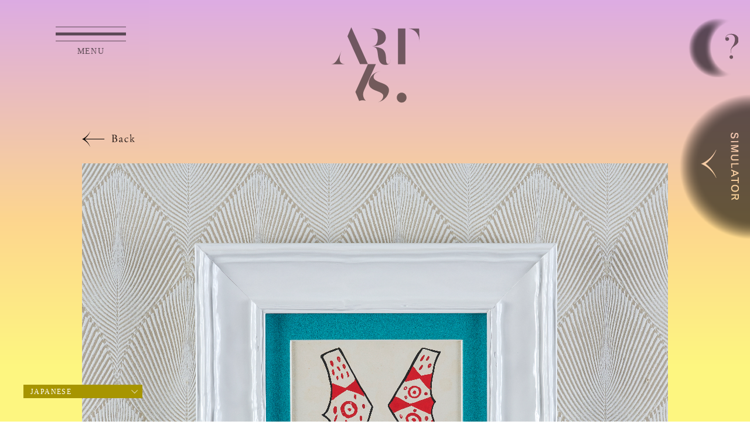

--- FILE ---
content_type: text/html; charset=UTF-8
request_url: https://www.art-is.net/store/items/kenk-0405/
body_size: 22728
content:
<!DOCTYPE html>
<html>
    <head prefix="og: http://ogp.me/ns# fb: http://ogp.me/ns/fb#">
    <meta charset="UTF-8">
         <meta name="robots" content="index,follow">
    <meta http-equiv="X-UA-Compatible" content="IE=edge">
    <meta name="viewport" content="width=device-width">
    <meta name="copyright" content="Copyright ART Is. All Rights Reserved.">
    <meta name="Keywords" content="" />
    <meta name="google-site-verification" content="Y7S8zxYd3k6cXIovLJBmP_J_UWIGFL6nnMovPl53Gmw" />
    
    <meta name="format-detection" content="telephone=no">
    <meta http-equiv="Pragma" content="no-cache" />
    <meta http-equiv="cache-control" content="no-cache" />
    <meta http-equiv="expires" content="0" />
    
    
	<!-- single.php -->        
	<title>大地の勧奨 生への賛美｜ART Is. GALLERY 現代アートセレクトショップ</title>
  <!-- single -->
    <meta name="description" content="Amazonian Indigenous Collection by Kenko Minami（アマゾン先住民）彼らが特別なお祭りの際に、ボディペインティングとして描く力強いヘビの模様を描いている。ヘビの強いエネルギーを背中に描くことにより、叡智と強さ...">
    <meta property="og:title" content="大地の勧奨 生への賛美｜ART Is. GALLERY 現代アートセレクトショップ"/>
    <meta property="og:url" content="https://www.art-is.net/store/items/kenk-0405/"/>
    <meta property="og:description" content="Amazonian Indigenous Collection by Kenko Minami（アマゾン先住民）彼らが特別なお祭りの際に、ボディペインティングとして描く力強いヘビの模様を描いている。ヘビの強いエネルギーを背中に描くことにより、叡智と強さ..."/>
    
    
    
    <meta property="og:image" content="https://www.art-is.net/_app/wp-content/uploads/0404_2024_artis39703-1500x1500.jpg"/>
    <meta property="og:type" content="article"/>
    
    <!-- twitter card -->
    <meta name="twitter:card" content="summary_large_image" />

        
    <meta property="og:site_name" content="ART Is. GALLERY 現代アートセレクトショップ">
    

    <!-- Favicon -->
  <meta name="msapplication-TileColor" content="#0078d7">
  <link rel="shortcut icon" type="image/vnd.microsoft.icon" href="https://www.art-is.net/favicons/favicon.ico">
  <link rel="icon" type="image/vnd.microsoft.icon" href="https://www.art-is.net/favicons/favicon.ico">
  <link rel="apple-touch-icon" sizes="57x57" href="https://www.art-is.net/favicons/apple-touch-icon-57x57.png">
  <link rel="apple-touch-icon" sizes="60x60" href="https://www.art-is.net/favicons/apple-touch-icon-60x60.png">
  <link rel="apple-touch-icon" sizes="72x72" href="https://www.art-is.net/favicons/apple-touch-icon-72x72.png">
  <link rel="apple-touch-icon" sizes="76x76" href="https://www.art-is.net/favicons/apple-touch-icon-76x76.png">
  <link rel="apple-touch-icon" sizes="114x114" href="https://www.art-is.net/favicons/apple-touch-icon-114x114.png">
  <link rel="apple-touch-icon" sizes="120x120" href="https://www.art-is.net/favicons/apple-touch-icon-120x120.png">
  <link rel="apple-touch-icon" sizes="144x144" href="https://www.art-is.net/favicons/apple-touch-icon-144x144.png">
  <link rel="apple-touch-icon" sizes="152x152" href="https://www.art-is.net/favicons/apple-touch-icon-152x152.png">
  <link rel="apple-touch-icon" sizes="180x180" href="https://www.art-is.net/favicons/apple-touch-icon-180x180.png">
  <link rel="icon" type="image/png" sizes="36x36" href="https://www.art-is.net/favicons/android-chrome-36x36.png">
  <link rel="icon" type="image/png" sizes="48x48" href="https://www.art-is.net/favicons/android-chrome-48x48.png">
  <link rel="icon" type="image/png" sizes="72x72" href="https://www.art-is.net/favicons/android-chrome-72x72.png">
  <link rel="icon" type="image/png" sizes="96x96" href="https://www.art-is.net/favicons/android-chrome-96x96.png">
  <link rel="icon" type="image/png" sizes="128x128" href="https://www.art-is.net/favicons/android-chrome-128x128.png">
  <link rel="icon" type="image/png" sizes="144x144" href="https://www.art-is.net/favicons/android-chrome-144x144.png">
  <link rel="icon" type="image/png" sizes="152x152" href="https://www.art-is.net/favicons/android-chrome-152x152.png">
  <link rel="icon" type="image/png" sizes="192x192" href="https://www.art-is.net/favicons/android-chrome-192x192.png">
  <link rel="icon" type="image/png" sizes="256x256" href="https://www.art-is.net/favicons/android-chrome-256x256.png">
  <link rel="icon" type="image/png" sizes="384x384" href="https://www.art-is.net/favicons/android-chrome-384x384.png">
  <link rel="icon" type="image/png" sizes="512x512" href="https://www.art-is.net/favicons/android-chrome-512x512.png">
  <link rel="icon" type="image/png" sizes="36x36" href="https://www.art-is.net/favicons/icon-36x36.png">
  <link rel="icon" type="image/png" sizes="48x48" href="https://www.art-is.net/favicons/icon-48x48.png">
  <link rel="icon" type="image/png" sizes="72x72" href="https://www.art-is.net/favicons/icon-72x72.png">
  <link rel="icon" type="image/png" sizes="96x96" href="https://www.art-is.net/favicons/icon-96x96.png">
  <link rel="icon" type="image/png" sizes="128x128" href="https://www.art-is.net/favicons/icon-128x128.png">
  <link rel="icon" type="image/png" sizes="144x144" href="https://www.art-is.net/favicons/icon-144x144.png">
  <link rel="icon" type="image/png" sizes="152x152" href="https://www.art-is.net/favicons/icon-152x152.png">
  <link rel="icon" type="image/png" sizes="160x160" href="https://www.art-is.net/favicons/icon-160x160.png">
  <link rel="icon" type="image/png" sizes="192x192" href="https://www.art-is.net/favicons/icon-192x192.png">
  <link rel="icon" type="image/png" sizes="196x196" href="https://www.art-is.net/favicons/icon-196x196.png">
  <link rel="icon" type="image/png" sizes="256x256" href="https://www.art-is.net/favicons/icon-256x256.png">
  <link rel="icon" type="image/png" sizes="384x384" href="https://www.art-is.net/favicons/icon-384x384.png">
  <link rel="icon" type="image/png" sizes="512x512" href="https://www.art-is.net/favicons/icon-512x512.png">
    
    <!-- JS Lib -->
  <script src="https://webfont.fontplus.jp/accessor/script/fontplus.js?VN~feSj43w0%3D&box=ckAvdkqJyI4%3D&pm=1&aa=1&ab=2"></script>
    <script src="https://www.art-is.net/_app/wp-content/themes/artis_40/js/lib/jquery-2.1.4.min.js"></script>
    <script src="https://www.art-is.net/_app/wp-content/themes/artis_40/js/lib/jquery.easing.1.4.js"></script>
   <script src="https://www.art-is.net/_app/wp-content/themes/artis_40/js/lib/jquery.cookie.js"></script> 
    
    <script src="https://www.art-is.net/_app/wp-content/themes/artis_40/js/lib/imagesloaded.pkgd.js"></script>
    <script src="https://www.art-is.net/_app/wp-content/themes/artis_40/js/lib/jquery.ba-hashchange.js"></script>
    <script src="https://www.art-is.net/_app/wp-content/themes/artis_40/js/lib/jquery.inview.js"></script>
    
    <!-- JS Slick -->
<!--
<link rel="stylesheet" type="text/css" href="//cdn.jsdelivr.net/npm/slick-carousel@1.8.1/slick/slick.css"/>
<script type="text/javascript" src="//cdn.jsdelivr.net/npm/slick-carousel@1.8.1/slick/slick.min.js"></script>
-->

  <link rel="stylesheet" href="https://use.typekit.net/vns6nvg.css">
  <link rel="stylesheet" href="//cdnjs.cloudflare.com/ajax/libs/Swiper/5.4.5/css/swiper.min.css">

    <!-- JS Fn -->
    <script src="https://www.art-is.net/_app/wp-content/themes/artis_40/js/fn_menu.js"></script>
    <script src="https://www.art-is.net/_app/wp-content/themes/artis_40/js/fn_modal.js"></script>
    <link rel="stylesheet" type="text/css" href="https://www.art-is.net/_app/wp-content/themes/artis_40/inc_modal.css" media="all">

    <!-- JS Custom -->
    <script src="https://www.art-is.net/_app/wp-content/themes/artis_40/js/init.js?date=1768720911.659"></script>
    <script src="https://www.art-is.net/_app/wp-content/themes/artis_40/js/common.js?date=1768720911.659"></script>
   
    <!-- CSS -->
    <script src="https://kit.fontawesome.com/8ab4645628.js" crossorigin="anonymous"></script>

    <link rel="preconnect" href="https://fonts.gstatic.com">
  <link href="https://fonts.googleapis.com/css2?family=Vollkorn:wght@400;500;600;700;800&display=swap" rel="stylesheet">
  <link href="https://fonts.googleapis.com/css2?family=Merriweather:wght@300;400;700&display=swap" rel="stylesheet">
    <link rel="stylesheet" type="text/css" href="https://www.art-is.net/_app/wp-content/themes/artis_40/inc_format.css?date=1768720911.659" media="all">
    <link rel="stylesheet" type="text/css" href="https://www.art-is.net/_app/wp-content/themes/artis_40/inc_class.css?date=1768720911.659" media="all">
    <link rel="stylesheet" type="text/css" href="https://www.art-is.net/_app/wp-content/themes/artis_40/inc_style.css?date=1768720911.659" media="all">
<link rel="stylesheet" href="/shopify_custom.css?date=1768720911.659">

<link rel='dns-prefetch' href='//www.google.com' />
<link rel='dns-prefetch' href='//s.w.org' />
<link rel='stylesheet' id='gtranslate-style-css'  href='https://www.art-is.net/_app/wp-content/plugins/gtranslate/gtranslate-style24.css?ver=5.6' type='text/css' media='all' />
<link rel='stylesheet' id='wp-block-library-css'  href='https://www.art-is.net/_app/wp-includes/css/dist/block-library/style.min.css?ver=5.6' type='text/css' media='all' />
<link rel='stylesheet' id='contact-form-7-css'  href='https://www.art-is.net/_app/wp-content/plugins/contact-form-7/includes/css/styles.css?ver=5.4' type='text/css' media='all' />
<link rel='stylesheet' id='wpshopify-styles-frontend-all-css'  href='https://www.art-is.net/_app/wp-content/plugins/wpshopify/dist/public.min.css?ver=1639372054' type='text/css' media='all' />
<script type='text/javascript' src='https://www.art-is.net/_app/wp-includes/js/dist/vendor/wp-polyfill.min.js?ver=7.4.4' id='wp-polyfill-js'></script>
<script type='text/javascript' id='wp-polyfill-js-after'>
( 'fetch' in window ) || document.write( '<script src="https://www.art-is.net/_app/wp-includes/js/dist/vendor/wp-polyfill-fetch.min.js?ver=3.0.0"></scr' + 'ipt>' );( document.contains ) || document.write( '<script src="https://www.art-is.net/_app/wp-includes/js/dist/vendor/wp-polyfill-node-contains.min.js?ver=3.42.0"></scr' + 'ipt>' );( window.DOMRect ) || document.write( '<script src="https://www.art-is.net/_app/wp-includes/js/dist/vendor/wp-polyfill-dom-rect.min.js?ver=3.42.0"></scr' + 'ipt>' );( window.URL && window.URL.prototype && window.URLSearchParams ) || document.write( '<script src="https://www.art-is.net/_app/wp-includes/js/dist/vendor/wp-polyfill-url.min.js?ver=3.6.4"></scr' + 'ipt>' );( window.FormData && window.FormData.prototype.keys ) || document.write( '<script src="https://www.art-is.net/_app/wp-includes/js/dist/vendor/wp-polyfill-formdata.min.js?ver=3.0.12"></scr' + 'ipt>' );( Element.prototype.matches && Element.prototype.closest ) || document.write( '<script src="https://www.art-is.net/_app/wp-includes/js/dist/vendor/wp-polyfill-element-closest.min.js?ver=2.0.2"></scr' + 'ipt>' );
</script>
<script type='text/javascript' src='https://www.art-is.net/_app/wp-includes/js/dist/i18n.min.js?ver=326fe7fbfdb407b6edbcfba7e17f3909' id='wp-i18n-js'></script>
<script type='text/javascript' src='https://www.art-is.net/_app/wp-includes/js/dist/vendor/lodash.min.js?ver=4.17.19' id='lodash-js'></script>
<script type='text/javascript' id='lodash-js-after'>
window.lodash = _.noConflict();
</script>
<script type='text/javascript' src='https://www.art-is.net/_app/wp-includes/js/dist/hooks.min.js?ver=54e7683a4c0aafac0448bb95dc8d53ba' id='wp-hooks-js'></script>
<script type='text/javascript' defer src='https://www.art-is.net/_app/wp-content/plugins/wpshopify/dist/runtime.73ad37.min.js?ver=5.6' id='wpshopify-runtime-js'></script>
<script type='text/javascript' defer src='https://www.art-is.net/_app/wp-content/plugins/wpshopify/dist/vendors-public.73ad37.min.js?ver=5.6' id='wpshopify-vendors-public-js'></script>
<script type='text/javascript' src='https://www.art-is.net/_app/wp-includes/js/dist/vendor/react.min.js?ver=16.13.1' id='react-js'></script>
<script type='text/javascript' src='https://www.art-is.net/_app/wp-includes/js/dist/vendor/react-dom.min.js?ver=16.13.1' id='react-dom-js'></script>
<script type='text/javascript' src='https://www.art-is.net/_app/wp-includes/js/dist/escape-html.min.js?ver=5241b8bf5a5db2d44897e649c1e253ef' id='wp-escape-html-js'></script>
<script type='text/javascript' src='https://www.art-is.net/_app/wp-includes/js/dist/element.min.js?ver=79c184d653b205e146d35d83429a25c6' id='wp-element-js'></script>
<script type='text/javascript' id='wpshopify-public-js-translations'>
( function( domain, translations ) {
	var localeData = translations.locale_data[ domain ] || translations.locale_data.messages;
	localeData[""].domain = domain;
	wp.i18n.setLocaleData( localeData, domain );
} )( "wpshopify", { "locale_data": { "messages": { "": {} } } } );
</script>
<script type='text/javascript' id='wpshopify-public-js-before'>
function deepFreeze(object) {let propNames = Object.getOwnPropertyNames(object);for (let name of propNames) {let value = object[name];object[name] = value && typeof value === 'object' ? deepFreeze(value) : value;}return Object.freeze(object);}var wpshopify = window.wpshopify || {"settings":{"syncing":{"reconnectingWebhooks":false,"hasConnection":true,"isSyncing":false,"manuallyCanceled":false,"isClearing":false,"isDisconnecting":false,"isConnecting":false},"general":{"id":1,"urlProducts":"\/products\/","urlCollections":"\/collections\/","urlWebhooks":"https:\/\/www.art-is.net","enableDefaultPages":false,"numPosts":9999,"stylesAll":true,"stylesCore":false,"stylesGrid":false,"pluginName":"WP Shopify","pluginTextdomain":"wpshopify","pluginVersion":"3.7.2","compatibilityPluginVersion":"1.0.4","pluginAuthor":"WP Shopify","priceWithCurrency":false,"currencyDisplayStyle":"symbol","cartLoaded":false,"titleAsAlt":false,"selectiveSyncAll":false,"selectiveSyncProducts":true,"syncByCollections":"","selectiveSyncCollections":true,"selectiveSyncCustomers":false,"selectiveSyncOrders":false,"selectiveSyncShop":true,"productsLinkTo":"none","productsLinkTarget":"_self","showBreadcrumbs":false,"hidePagination":false,"alignHeight":false,"isFree":false,"isPro":false,"relatedProductsShow":true,"relatedProductsSort":"random","relatedProductsAmount":4,"allowInsecureWebhooks":false,"saveConnectionOnly":false,"appUninstalled":false,"itemsPerRequest":250,"enableBeta":false,"enableCartTerms":false,"enableCustomerAccounts":false,"cartTermsContent":"I agree with the terms and conditions.","enableCartNotes":false,"cartNotesPlaceholder":"Enter note for checkout","addToCartColor":"#415aff","variantColor":"#000000","checkoutColor":"#000000","cartCounterColor":"#6ae06a","cartIconColor":"#000","inlineCartCounterTextColor":"#000","productsHeadingToggle":true,"productsPlpDescriptionsToggle":true,"productsHeading":"Products","collectionsHeadingToggle":false,"collectionsHeading":"Collections","relatedProductsHeadingToggle":true,"relatedProductsHeading":"Related Products","productsImagesSizingToggle":true,"productsImagesSizingWidth":400,"productsImagesSizingHeight":400,"productsImagesSizingCrop":"center","productsImagesSizingScale":0,"productsImagesShowZoom":false,"productsThumbnailImagesSizingToggle":true,"productsThumbnailImagesSizingWidth":70,"productsThumbnailImagesSizingHeight":70,"productsThumbnailImagesSizingCrop":"center","productsThumbnailImagesSizingScale":0,"collectionsImagesSizingToggle":false,"collectionsImagesSizingWidth":400,"collectionsImagesSizingHeight":400,"collectionsImagesSizingCrop":"center","collectionsImagesSizingScale":0,"relatedProductsImagesSizingToggle":false,"relatedProductsImagesSizingWidth":0,"relatedProductsImagesSizingHeight":0,"relatedProductsImagesSizingCrop":"center","relatedProductsImagesSizingScale":0,"enableCustomCheckoutDomain":false,"productsCompareAt":false,"productsShowPriceRange":true,"checkoutButtonTarget":"_self","showFixedCartTab":false,"cartConditionalFixedTabLoading":"all","cartConditionalManuallySelectedPages":"","cartIconFixedColor":"#FFF","cartCounterFixedColor":"#FFF","cartFixedBackgroundColor":"#000000","pricingLocalCurrencyToggle":false,"pricingLocalCurrencyWithBase":false,"synchronousSync":true,"isLiteSync":true,"isSyncingPosts":false,"searchBy":"title","searchExactMatch":false,"pluginFreeBasename":"wpshopify\/wp-shopify.php","accountPageLogin":"","accountPageRegister":"","accountPageAccount":"","accountPageForgotPassword":"","accountPageSetPassword":"","hideDecimals":false,"enableDataCache":true,"dataCacheLength":120,"directCheckout":false,"enableAutomaticSyncing":false,"syncByWebhooks":"product_listings\/add,product_listings\/update,product_listings\/remove","allowTracking":false,"syncMedia":false,"pageProducts":3851,"pageCollections":3852,"pageProductsDefault":3851,"pageCollectionsDefault":3852,"variantStyle":"dropdown","wizardCompleted":false,"defaultPagesCreated":true,"enableDiscountCodes":false},"connection":{"masked":{"id":1,"apiKey":"****************************6a64","apiPassword":"**********************************72c8","sharedSecret":"**********************************c23a","storefrontAccessToken":"****************************8241","accessToken":"","domain":"art-is-net.myshopify.com","shopName":"","nonce":""},"storefront":{"domain":"art-is-net.myshopify.com","storefrontAccessToken":"810eb0a616ad2c9f33cdd29157558241"}}},"notices":[],"api":{"namespace":"wpshopify\/v1","restUrl":"https:\/\/www.art-is.net\/wp-json\/","nonce":"955df35e61"},"misc":{"postID":9985,"isMobile":false,"isSSL":true,"pluginsDirURL":"https:\/\/www.art-is.net\/_app\/wp-content\/plugins\/wpshopify\/","pluginsDistURL":"https:\/\/www.art-is.net\/_app\/wp-content\/plugins\/wpshopify\/dist\/","adminURL":"https:\/\/www.art-is.net\/_app\/wp-admin\/","siteUrl":"https:\/\/www.art-is.net\/_app","siteDomain":"www.art-is.net","isAdmin":false,"latestVersion":"3.7.2","isPro":false,"timers":{"syncing":false},"locale":"ja","isLegacy":true}};deepFreeze(wpshopify);
</script>
<script type='text/javascript' defer src='https://www.art-is.net/_app/wp-content/plugins/wpshopify/dist/public.73ad37.min.js?ver=5.6' id='wpshopify-public-js'></script>
<link rel="https://api.w.org/" href="https://www.art-is.net/wp-json/" /><link rel="alternate" type="application/json" href="https://www.art-is.net/wp-json/wp/v2/items/9985" /><link rel="EditURI" type="application/rsd+xml" title="RSD" href="https://www.art-is.net/_app/xmlrpc.php?rsd" />
<link rel="wlwmanifest" type="application/wlwmanifest+xml" href="https://www.art-is.net/_app/wp-includes/wlwmanifest.xml" /> 
<link rel="canonical" href="https://www.art-is.net/store/items/kenk-0405/" />
<link rel='shortlink' href='https://www.art-is.net/?p=9985' />
<link rel="alternate" type="application/json+oembed" href="https://www.art-is.net/wp-json/oembed/1.0/embed?url=https%3A%2F%2Fwww.art-is.net%2Fstore%2Fitems%2Fkenk-0405%2F" />
<link rel="alternate" type="text/xml+oembed" href="https://www.art-is.net/wp-json/oembed/1.0/embed?url=https%3A%2F%2Fwww.art-is.net%2Fstore%2Fitems%2Fkenk-0405%2F&#038;format=xml" />
<!-- Stream WordPress user activity plugin v3.6.2 -->



              <link rel="stylesheet" type="text/css" href="https://www.art-is.net/_app/wp-content/themes/artis_40/inc_media.css?date=1768720911.6609" media="all">

    <!-- Global site tag (gtag.js) - Google Analytics -->
    <script async src="https://www.googletagmanager.com/gtag/js?id=UA-201464306-1"></script>
    <script>
      window.dataLayer = window.dataLayer || [];
      function gtag(){dataLayer.push(arguments);}
      gtag('js', new Date());
    
      gtag('config', 'UA-201464306-1');
    </script>

</head>
<body id="single" class="items-template-default single single-items postid-9985  compactHead page itemStock_1 onQuantity on_sale items menuCover fixed wpshopify">
    
            <div id="siteBgWrap">
          <div class="item step_1 show"></div>
          <div class="item step_2"></div>
          <div class="item step_3"></div>
          <div class="item step_4"></div>
        </div>
			

    
<div id="globalHeader" class="popupMenu">
<div class="menuAreaBG"></div>
  <div class="menuArea font_AGaramondPro">
    <div class="inWrap">
    <div class="logo"><a href="https://www.art-is.net"><img src="https://www.art-is.net/_app/wp-content/themes/artis_40/img/common/logo_artis_yoko_gold.svg"></a></div>
          <ul class="menu">
          <li class="storetop"><a href="https://www.art-is.net/store/"><span>STORE TOP</span></a></li>
          <li class="artist"><a href="https://www.art-is.net/art_artists/"><span>ART & ARTISTS</span></a></li>
           <li class="gallery"><a href="javascript:void(0);" class="openContents" data-target="gallery"><span>ACCESS</span></a></li>
          <li class="guide"><a href="https://www.art-is.net/guide/"><span>SHOPPING GUIDE</span></a></li>
          
          <li class="faq"><a href="https://www.art-is.net/faq/online/"><span>FAQ</span></a></li>
             <li class="contact"><a href="https://www.art-is.net/contact/"><span>CONTACT</span></a></li>
          </ul>
          <ul class="menu share">
          <li class="instagram"><a href="https://www.instagram.com/art.is.art.is/?hl=ja" target="_blank"><span>Instagram</span></a></li>
          <li class="youtube"><a href="https://www.youtube.com/channel/UCbQow6g_da95Aq7uTCwuoAA" target="_blank"><span>Youtube</span></a></li>
          <li class="facebook"><a href="https://www.facebook.com/artis.gallery/" target="_blank"><span>Facebook</span></a></li>
          <li class="twitter"><a href="https://twitter.com/ArtisArtis" target="_blank"><span>Twitter</span></a></li>
          </ul>
      </div>
  </div>
  
    <!--<div id="menuBtn" class="menuBtn"><hr><hr><hr></div>-->
    <div id="menuBtnFixed" class="menuBtn "><hr><hr><hr></div>

    <div class="brandLogo"><img src="https://www.art-is.net/_app/wp-content/themes/artis_40/img/common/logo_artis_yoko_gold.svg"></div>
    

<a href="/store/" class="storeLogo"><img src="https://www.art-is.net/_app/wp-content/themes/artis_40/img/common/online_store_gold.svg"></a>



</div>
    
<div id="container">
<div id="base">
        <div id="siteHeader">
        <h1 id="siteLogo"><a href="https://www.art-is.net/store/"><img src="https://www.art-is.net/_app/wp-content/themes/artis_40/img/common/logo_artis.svg"></a></h1>
        <ul class="shareLink">
          <li><a href="https://www.instagram.com/art.is.art.is/" target="_blank"><span>Instagram</span></a></li>
          <li><a href="https://twitter.com/ArtisArtis"target="_blank"><span>Twitter</span></a></li>
        </ul>
    </div><!-- /#siteHeader -->
      
  <!-- ▲===== Header Template ===== -->
  



<div class="contentsWrap">
	    <section class="itemDetail">
<div class="pageBack"><a href="javascript:history.back()"><span></span></a></div>

		<article   class="post-9985 items type-items status-publish hentry artist-indigenous-amazon">


					
					<dl class="itemContents">
					 <dt>
					 

<div class="swiper-container">
  <div class="swiper-wrapper slider">
	  
	  	  
	
<div class="swiper-slide slick-slide">
	<div class="thumbnail" style="background:url(https://www.art-is.net/_app/wp-content/uploads/0404_2024_artis39703.jpg) center center no-repeat; background-size:contain; ">
		
			 <img src="https://www.art-is.net/_app/wp-content/uploads/0404_2024_artis39703.jpg" alt="" class="boxImg full">
		
	</div>
</div>



<div class="swiper-slide slick-slide">
	<div class="thumbnail" style="background:url(https://www.art-is.net/_app/wp-content/uploads/0404_2024_artis13554.jpg) center center no-repeat; background-size:contain; ">
		
			 <img src="https://www.art-is.net/_app/wp-content/uploads/0404_2024_artis13554.jpg" alt="" class="boxImg full">
		
	</div>
</div>



<div class="swiper-slide slick-slide">
	<div class="thumbnail" style="background:url(https://www.art-is.net/_app/wp-content/uploads/0404_2024_artis13559.jpg) center center no-repeat; background-size:contain; ">
		
			 <img src="https://www.art-is.net/_app/wp-content/uploads/0404_2024_artis13559.jpg" alt="" class="boxImg full">
		
	</div>
</div>



<div class="swiper-slide slick-slide">
	<div class="thumbnail" style="background:url(https://www.art-is.net/_app/wp-content/uploads/0404_2024_artis13570.jpg) center center no-repeat; background-size:contain; ">
		
			 <img src="https://www.art-is.net/_app/wp-content/uploads/0404_2024_artis13570.jpg" alt="" class="boxImg full">
		
	</div>
</div>



<div class="swiper-slide slick-slide">
	<div class="thumbnail" style="background:url(https://www.art-is.net/_app/wp-content/uploads/0404_2024_artis13563.jpg) center center no-repeat; background-size:contain; ">
		
			 <img src="https://www.art-is.net/_app/wp-content/uploads/0404_2024_artis13563.jpg" alt="" class="boxImg full">
		
	</div>
</div>



  </div>



  <div class="swiper-pagination"></div>

  <div class="swiper-scrollbar"></div>
</div>
  <div class="swiper-button-prev"></div>
  <div class="swiper-button-next"></div>

<script src="//cdnjs.cloudflare.com/ajax/libs/Swiper/5.4.5/js/swiper.min.js"></script>
<script>
					

var Swiper = new Swiper('.swiper-container', {
  loop: true,
  pagination: {
    el: '.swiper-pagination',
  },
  navigation: {
    nextEl: '.swiper-button-next',
    prevEl: '.swiper-button-prev',
  },
  scrollbar: {
    el: '.swiper-scrollbar',
  },
})




</script>
				
					 

					 
					 </dt>
					 <dd>


<div class="itemContentsSub">
						<div class="gridItem by_artis font_TsukuMinPr6R">
							<h4>Art is. Description</h4>
					<p>彼らが特別なお祭りの際に、ボディペインティングとして描く力強いヘビの模様を描いている。ヘビの強いエネルギーを背中に描くことにより、叡智と強さをもらえると信じている。ヘビ＝脱皮することから、変化と成長、再生を象徴する、進化と叡智の存在である。</p>
					</div><!-- /gridItem -->
</div>
<!-- /itemContentsSub -->



<div class="itemDetailData">
	<div class="data artist font_AGaramondPro">
		<div class="flex artistHeader">

				
						<dl class="inData">
				<dt style="background: url(https://www.art-is.net/_app/wp-content/uploads/9bbcdde9610bd11db3019a2e66fc6b32.jpg) center center no-repeat; background-size: cover; "></dt>
				<dd>
				
				
				<div class="flex artistHeaderName">
<div class="flexItem">
				<a href="https://www.art-is.net/artist/indigenous-amazon/">Amazonian Indigenous Collection by Kenko Minami</a>
</div>
<div class="flexItem font_TsukuMinPr6R">
								<a href="https://www.art-is.net/artist/indigenous-amazon/">アマゾン先住民</a>
</div>
</div>



</dd>
		</dl>
		
		

		</div>
		

		
	</div>
	<div class="data title font_AGaramondPro"><div class="inData">大地の勧奨 生への賛美	</div></div>
	
	<div class="data titleSub font_AGaramondPro">
		
		<div class="grid titleGrid">
		</div>

		
	</div>
	
	<div class="data price">
		<div class="pricedataWrap grid">
		<div class="pricedata price_1 font_AGaramondPro"><span>
¥557,000<small>(tax in)</small>
		</span>
		</div>
		
		<div class="deliverySize">
			<div class="label font_AGaramondPro">Delivery Charge</div>
			<div class="p">+ 
			別途見積もり						
			
			</div>
		</div>



		</div>

</div>
	<div class="data size">
		
				<dl class="inData">
				<dt class="font_AGaramondPro">SIZE</dt>
				<dd class="fontSans">
				H : <small>cm</small>　W :  <small>cm</small>　D : <small>cm</small>　<small>kg</small>
				
				
				
				
				</dd>
				</dl>

		
	</div>
	<div class="data material">
						<dl class="inData">
				<dt class="font_AGaramondPro">MATERIAL</dt>
				<dd class="fontSans">
				</dd>
				</dl>
	</div>
	<div class="data edition">
								<dl class="inData">
				<dt class="font_AGaramondPro">EDITION</dt>
				<dd class="fontSans">
	 オリジナル
				</dd>
				</dl>
	</div>
	

	
</div>




<dl id="shopifyAPI_Json"style="display: none;" data-json="https://11b30a404a3962d0e23c018254516a64: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@art-is-net.myshopify.com/admin/products/7283683459251.json">
	<dt>商品タイトル</dt><dd>大地の勧奨 生への賛美</dd>
	<dt>アーティスト</dt><dd>MEHINAKO KAMALA</dd>
	<dt>SKU（商品コード）</dt><dd>KENK-0405</dd>
	<dt>価格</dt><dd>557000円</dd>
	<dt>重量</dt><dd>0g</dd>
	<dt>在庫</dt><dd>1</dd>

</dl>	


<!-- /itemData -->





				
<div class="itemAgreement">
	<div class="inFrame">
	<h4>購入にあたっての同意事項</h4>
<p class="read">〈 ご購入にあたり、下記をご確認ください。 〉</p>


<ul class="list">
<li>ご購入いただいたアート作品は、ご購入いただいた日から2週間以内に発送いたします。詳しくは「<a href="/postage/" class="pagelink">お届けについて</a>」をご確認ください。</li>
<li>ご購入いただいたアート作品は、一部の大型作品や海外へのお届けを除き、ART Is. GALLERY独自の廃棄物を出さないサステナブルな配送方法をとり、繰り返し使用可能なジェラルミンケースに梱包してお届けいたします。アート作品のみを配送先のお玄関先にてお受取りいただきました後、緩衝材を含むケースは、お届けをした運送会社ドライバー様がそのまま持ち帰ります。予めご了承ください。詳しくは「<a href="/postage/" class="pagelink">お届けについて</a>」をご確認ください。</li>
<li>ご購入いただいたアート作品は原則として返品、交換を受け付けておりません。詳しくはご購入ガイド内の「<a href="/guide/#cancel" class="pagelink">返金・返品(キャンセルポリシー）</a>」をご確認ください。</li>
<li>一部の作品はアーティストと ART Is. GALLERYによるコラボレーションにつき、原画や原作のみを購入される場合とプライスが異なります。</li>
<li>本アート作品に関するすべての著作権および複製権は、アーティストに帰属します。<br>
アーティストの了承なくしてアート作品とそれに伴う著作権を使用する事業は、その事業の営利・非営利・有償・無償を問わず行うことはできません。</li>
<li>ご購入いただいたアート作品の原画は世界に一点のみしか存在いたしません。原画の所有権はご購入いただくことによりお客様に譲渡されますが、原画の画像データが存在する際は、その画像データおよび作品の著作権をアーティストにより別途販売される可能性もございます。予めご了承くださいませ。</li>
<li>本アート作品をTVや雑誌などのメディアにてご使用される際は、事前にART Is. GALLERYへご一報をいただけますと有難く存じます。お手数をおかけいたしますがどうぞご協力の程よろしくお願い申し上げます。</li>
</ul>


<div class="agreeConfirm">
<div class="agreeConfirmInWrap agreeCheck" data-target="itemAddCartAction">
	
	<input type="checkbox" id="01-A" name="checkbox01" >
<label for="01-A" class="checkbox01">上記についての内容を理解、同意し、購入します。</label>
	
</div>
</div>




	</div><!-- /inFrame -->
</div><!-- /itemAgreement -->


<div class="itemAgreementAction">
<div class="itemAddCartBtn" id="itemAddCartAction">
	<div class="inWrap">
		
		


		
					<div id='product-component-1608807608913'></div>
<script type="text/javascript">
/*<![CDATA[*/
(function () {
  var scriptURL = 'https://sdks.shopifycdn.com/buy-button/latest/buy-button-storefront.min.js';
  if (window.ShopifyBuy) {
    if (window.ShopifyBuy.UI) {
      ShopifyBuyInit();
    } else {
      loadScript();
    }
  } else {
    loadScript();
  }
  function loadScript() {
    var script = document.createElement('script');
    script.async = true;
    script.src = scriptURL;
    (document.getElementsByTagName('head')[0] || document.getElementsByTagName('body')[0]).appendChild(script);
    script.onload = ShopifyBuyInit;
  }
  function ShopifyBuyInit() {
    var client = ShopifyBuy.buildClient({
      domain: 'store.art-is.net',
      storefrontAccessToken: '37410f988289104d7db4986c054e7579',
    });
    ShopifyBuy.UI.onReady(client).then(function (ui) {
      ui.createComponent('product', {
        id: '7283683459251',
        node: document.getElementById('product-component-1608807608913'),
        moneyFormat: '%C2%A5%7B%7Bamount_no_decimals%7D%7D',
        options: {
  "product": {
    "styles": {
      "product": {
        "@media (min-width: 601px)": {
          "max-width": "calc(25% - 20px)",
          "margin-left": "20px",
          "margin-bottom": "50px"
        }
      },
      "button": {
        "font-size": "16px",
        "padding-top": "16px",
        "padding-bottom": "16px",
        ":hover": {
          "background-color": "#000000"
        },
        "background-color": "#000000",
        ":focus": {
          "background-color": "#000000"
        },
        "border-radius": "0px",
        "padding-left": "100px",
        "padding-right": "100px"
      },
      "quantityInput": {
        "font-size": "16px",
        "padding-top": "16px",
        "padding-bottom": "16px"
      }
    },
    "contents": {
      "img": false,
      "title": false,
      "price": false
    },
    "text": {
      "button": "Add to Cart"
    }
  },
  "productSet": {
    "styles": {
      "products": {
        "@media (min-width: 601px)": {
          "margin-left": "-20px"
        }
      }
    }
  },
  "modalProduct": {
    "contents": {
      "img": false,
      "imgWithCarousel": true,
      "button": false,
      "buttonWithQuantity": true
    },
    "styles": {
      "product": {
        "@media (min-width: 601px)": {
          "max-width": "100%",
          "margin-left": "0px",
          "margin-bottom": "0px"
        }
      },
      "button": {
        "font-size": "16px",
        "padding-top": "16px",
        "padding-bottom": "16px",
        ":hover": {
          "background-color": "#000000"
        },
        "background-color": "#000000",
        ":focus": {
          "background-color": "#000000"
        },
        "border-radius": "0px",
        "padding-left": "100px",
        "padding-right": "100px"
      },
      "quantityInput": {
        "font-size": "16px",
        "padding-top": "16px",
        "padding-bottom": "16px"
      }
    },
    "text": {
      "button": "Add to cart"
    }
  },
  "option": {},
  "cart": {
    "styles": {
      "button": {
        "font-size": "16px",
        "padding-top": "16px",
        "padding-bottom": "16px",
        ":hover": {
          "background-color": "#000000"
        },
        "background-color": "#000000",
        ":focus": {
          "background-color": "#000000"
        },
        "border-radius": "0px"
      }
    },
    "text": {
      "total": "Subtotal",
      "button": "Checkout"
    },
    "popup": false
  },
  "toggle": {
    "styles": {
      "toggle": {
        "background-color": "#000000",
        ":hover": {
          "background-color": "#000000"
        },
        ":focus": {
          "background-color": "#000000"
        }
      },
      "count": {
        "font-size": "16px"
      }
    }
  }
},
      });
    });
  }
})();
/*]]>*/
</script>
			
	
						
<script type="text/javascript">


$(function () {
	    setTimeout(function(){



    },3000);
    
    
	  setTimeout(function () {

        $('iframe').contents().find('head').append('<link rel="stylesheet" href="/shopify_custom.css">');
	

				//$('iframe[name="frame-toggle"]').contents().find(".shopify-buy__cart-toggle").clone(true).appendTo('.storeLink ul li.cart');
				
				$('iframe').contents().find('.shopify-buy__btn--close').on('click', function(e) {
				  	$('.shopify-buy-cart-wrapper').removeClass('is-active');
				  	$('.storeLink ul li.cart').removeClass('open');
				  	
				  	
				});
	
	 }, 1000);




	
   $(document).on("click", ".storeLink ul li.cart",  function () {
   				if($(this).hasClass('open')){
	   				$(this).removeClass('open');
	   					 $('.shopify-buy-cart-wrapper').removeClass('is-active');
   				}else{
	   				$(this).addClass('open');
	   				 $('.shopify-buy-cart-wrapper').addClass('is-initialized is-active');
   				}
           
				//$("iframe").contents().find(".shopify-buy__cart-toggle").trigger('click');
				//$(".shopify-buy__cart-toggle").trigger('click');
 }); //click
                
                
                
                


            
                
});

</script>


<div class="soldoutBtn"></div>
		
				
		
	</div>
</div>
<!-- /itemAddCartBtn -->
					 </div>



<div class="itemTags">
	<ul class="fontSans">
		
		

	</ul>
</div>
<!-- /itemTags -->	
<div class="itemContact">
	<p>なにかご不明な点があれば、<br class="onlySP">以下のメールフォームから<br class="onlySP">お気軽にお問い合わせください。</p>

	
	
	<div class="itemContactBtn modalOpen font_TsukuMinPr6M" data-modal="Contact"  data-itemname="大地の勧奨 生への賛美" data-type="【商品】お問い合わせ"  data-itemcode="KENK-0405"><a href="javascript:void(0);"><span>お問い合わせフォーム</span></a></div>
	




		 	<div class="simulatorBtn   deactive">
	<!-- 									 	<div class="simulatorBtnAction " data-targetid="9985"><span>PHOTO<br>SIMULATOR</span></div>
								 	<a href="/simulator/?prd=9985" class="simulatorBtnAction"><span>PHOTO<br>SIMULATOR</span></a> -->
									 	
									 	</div>
								 	
	
</div>







					
					
					
					<form method="post" action="https://store.art-is.net/cart/add" style="visibility: hidden;">
  <input type="hidden" name="id" value="7283683459251" />
  <input min="1" type="number" id="quantity" name="quantity" value="1"/>
  <input type="submit" value="Add to cart" class="btn" />
</form>
					
		




					 </dd>
					</dl>
					
					
	


 

 

					
		</article>
		





	    </section><!-- /itemDetail -->
	    
	    
	    <div id="modalDetail" class="coverContents">
	<div class="coverFrame">
		<div class="coverContentsWrap">
			
			<h2>ITEM DETAIL</h2>
			
			<div class="grid ">
				<div class="gridItem">
						 <ul class="productData modal">

						 <li><div class="label">SIZE</div>H : <small>cm</small>　W :  <small>cm</small>　D : <small>cm</small>　<small>kg</small>
						 	
						 </li>
						 <li><div class="label">TAGS</div><div class="tags">
							 
							 
</div></li>
						 <li><div class="label">ARTIST/MAKER</div>
						 
						 <p><a href="https://www.art-is.net/artist/indigenous-amazon/">Amazonian Indigenous Collection by Kenko Minami<br><small>アマゾン先住民</small></a><p></li>
						 
						  <li><div class="label">EDITION</div><p>オリジナル</p></li>
						  
						   <li><div class="label">MATERIAL</div><p></p></li>
	
						 					</ul>
	 		
						 					
						 					
						 					
		

				</div>
				<div class="gridItem">
											あなたの撮影した画像に作品を配置。<br>原寸サイズで配置シミュレーションができます。<br>

			<br>
			
			
						<div class="simulatorBtn"><a href="/simulator/?prd=9985"><span>PHOTO<br>SIMULATOR</span></a></div>
								</div>
			</div>
			
			
		

			
		
			
			<div class="closeBtn"><span>×</span></div>
		</div><!-- /coverContentsWrap -->
	</div><!-- /coverFrame -->
</div><!-- /coverContents -->


	   

</div>

<!-- ▼===== Footer Template ===== -->
		<footer id="globalFooter">
	<div class="links"><a href="https://www.art-is.net/guide/">ご購入ガイド</a><a href="https://www.art-is.net/postage/">お届けについて</a><a href="https://www.art-is.net/specified_commercial_transactions/">特定商取引法に基づく表記</a><a href="https://www.art-is.net/terms_of_use/">ご利用規約</a><a href="https://www.art-is.net/privacy/">プライバシーポリシー</a><a href="https://www.art-is.net/faq/online/">FAQ</a><a href="https://www.art-is.net/contact/">お問い合わせ</a>
	</div>
	<div class="copy"><span>&copy; ART Is. GALLERY</span></div>
	</footer>
	</div>
<!-- /base -->
</div>
<!-- /container -->

<div id="wpshopify-root"></div><script type='text/javascript' src='https://www.art-is.net/_app/wp-includes/js/dist/url.min.js?ver=546985423132a4810813187ac344bd3e' id='wp-url-js'></script>
<script type='text/javascript' id='wp-api-fetch-js-translations'>
( function( domain, translations ) {
	var localeData = translations.locale_data[ domain ] || translations.locale_data.messages;
	localeData[""].domain = domain;
	wp.i18n.setLocaleData( localeData, domain );
} )( "default", {"translation-revision-date":"2021-01-30 05:49:07+0000","generator":"GlotPress\/3.0.0-alpha.2","domain":"messages","locale_data":{"messages":{"":{"domain":"messages","plural-forms":"nplurals=1; plural=0;","lang":"ja_JP"},"You are probably offline.":["\u73fe\u5728\u30aa\u30d5\u30e9\u30a4\u30f3\u306e\u3088\u3046\u3067\u3059\u3002"],"Media upload failed. If this is a photo or a large image, please scale it down and try again.":["\u30e1\u30c7\u30a3\u30a2\u306e\u30a2\u30c3\u30d7\u30ed\u30fc\u30c9\u306b\u5931\u6557\u3057\u307e\u3057\u305f\u3002 \u5199\u771f\u307e\u305f\u306f\u5927\u304d\u306a\u753b\u50cf\u306e\u5834\u5408\u306f\u3001\u7e2e\u5c0f\u3057\u3066\u3082\u3046\u4e00\u5ea6\u304a\u8a66\u3057\u304f\u3060\u3055\u3044\u3002"],"The response is not a valid JSON response.":["\u8fd4\u7b54\u304c\u6b63\u3057\u3044 JSON \u30ec\u30b9\u30dd\u30f3\u30b9\u3067\u306f\u3042\u308a\u307e\u305b\u3093\u3002"],"An unknown error occurred.":["\u4e0d\u660e\u306a\u30a8\u30e9\u30fc\u304c\u767a\u751f\u3057\u307e\u3057\u305f\u3002"]}},"comment":{"reference":"wp-includes\/js\/dist\/api-fetch.js"}} );
</script>
<script type='text/javascript' src='https://www.art-is.net/_app/wp-includes/js/dist/api-fetch.min.js?ver=5f98b08f212ba8fa8b4685ad2e1b1378' id='wp-api-fetch-js'></script>
<script type='text/javascript' id='wp-api-fetch-js-after'>
wp.apiFetch.use( wp.apiFetch.createRootURLMiddleware( "https://www.art-is.net/wp-json/" ) );
wp.apiFetch.nonceMiddleware = wp.apiFetch.createNonceMiddleware( "955df35e61" );
wp.apiFetch.use( wp.apiFetch.nonceMiddleware );
wp.apiFetch.use( wp.apiFetch.mediaUploadMiddleware );
wp.apiFetch.nonceEndpoint = "https://www.art-is.net/_app/wp-admin/admin-ajax.php?action=rest-nonce";
</script>
<script type='text/javascript' id='contact-form-7-js-extra'>
/* <![CDATA[ */
var wpcf7 = [];
/* ]]> */
</script>
<script type='text/javascript' src='https://www.art-is.net/_app/wp-content/plugins/contact-form-7/includes/js/index.js?ver=5.4' id='contact-form-7-js'></script>
<script type='text/javascript' id='google-invisible-recaptcha-js-before'>
var renderInvisibleReCaptcha = function() {

    for (var i = 0; i < document.forms.length; ++i) {
        var form = document.forms[i];
        var holder = form.querySelector('.inv-recaptcha-holder');

        if (null === holder) continue;
		holder.innerHTML = '';

         (function(frm){
			var cf7SubmitElm = frm.querySelector('.wpcf7-submit');
            var holderId = grecaptcha.render(holder,{
                'sitekey': '', 'size': 'invisible', 'badge' : 'bottomright',
                'callback' : function (recaptchaToken) {
					if((null !== cf7SubmitElm) && (typeof jQuery != 'undefined')){jQuery(frm).submit();grecaptcha.reset(holderId);return;}
					 HTMLFormElement.prototype.submit.call(frm);
                },
                'expired-callback' : function(){grecaptcha.reset(holderId);}
            });

			if(null !== cf7SubmitElm && (typeof jQuery != 'undefined') ){
				jQuery(cf7SubmitElm).off('click').on('click', function(clickEvt){
					clickEvt.preventDefault();
					grecaptcha.execute(holderId);
				});
			}
			else
			{
				frm.onsubmit = function (evt){evt.preventDefault();grecaptcha.execute(holderId);};
			}


        })(form);
    }
};
</script>
<script type='text/javascript' async defer src='https://www.google.com/recaptcha/api.js?onload=renderInvisibleReCaptcha&#038;render=explicit' id='google-invisible-recaptcha-js'></script>
<script type='text/javascript' src='https://www.art-is.net/_app/wp-includes/js/wp-embed.min.js?ver=5.6' id='wp-embed-js'></script>


<div id="modalContact" class="coverContents">
	<div class="coverFrame">
		<div class="coverContentsWrap" id="modalContactFrame">
		<iframe src="https://www.art-is.net/contactform/?addclass=modalMode"></iframe>
		<div class="modalClose"><span>×</span></div>
		</div><!-- /coverContentsWrap -->
	</div><!-- /coverFrame -->
</div><!-- /coverContents -->











<div class="topContents coverContents" id="whoarewe">
		<div class="closeContents"></div>
		<div class="contentsFrame">
				<div class="contentsBG"></div>
		<!--<img src="https://www.art-is.net/_app/wp-content/themes/artis_40/img/brandtop/_guide_whoarewe.png" class="guide">-->
		<div class="contentsMain">
		<div class="firstWords"><span>ART Is.って<br>何ですか？</span></div>
		
<h2 class="sectionTitle fontOperetta">WHO ARE WE?</h2>
		
<div class="pointWords">ボーダレスな世界を作る<br><span>アーティストとフェアな関係であること</span></div>

	
<div class="inContents">
		
<p>アートは本来、人々の心を照らしたり温めたり癒やしたり刺激したりするもの。<br>
その真のあるべき姿に着目し、“その魅力や熱量を広めるお手伝いができないだろうか？？”と考えたのがこのプロジェクトのはじまり。わたしたちは優れたアートが持つ無限の可能性を純粋に信じており、それはふとしたきっかけで自分を愛すことにつながったり、日常に新しい風を吹き込んだり、人生を変えるような鮮烈な体験になるかもしれない。地球上のみんなの気持ちが豊かになったり穏やかになったら、もしかして世界中をお花畑のような温かい気持ちで満たすことが出来るのでは？？？<br>
想いや熱量がたくさん込められた魅力的なアートには、それだけの大きな未来が詰まっていると、心から信じています。</p>

<p>そんな想いに賛同したメンバーが集まって、ちょうどコロナ禍の2020年3月から始動して、約1年10ヶ月の歳月をかけて、ART Is.は生まれました。</p>
<div class="weLogo"></div>

<div class="pointWords_sp pointWords_1 onlySP"><span>ボーダレスな世界を作る</span></div>

<h3>ART Is.で扱うアートを通じて<br>
楽しくて心がワクワクドキドキする体験を届けたい</h3>

<div class="pointWords_sp pointWords_2 onlySP"><span>アーティストと<br>フェアな関係であること</span></div>

<h3><span>ファッションのように<br class="onlySP">直感で楽しんでもらいたい</span></h3>

<p>今までアートに興味がなくても、心が突き動かされる体験をしていただけますように。<br class="onlyPC">
受賞歴、経歴、年齢、性別、性認識、人種、障がいの有無等、一切関係なく<br class="onlyPC">
“圧倒的な作品の魅力” を大切にさせていただきたいと思っていること。<br>
大好きなお洋服をまとって、幸せな気持ちになるように<br class="onlyPC">
好きなアートを側に置いて、新しい自分に出会える体験や<br class="onlyPC">
毎日がカラフルになる体験を、もっと気軽に楽しんでもらいたい。<br>
私たちも造り手であることで、お客様はもちろんのこと<br class="onlyPC">
アーティスト様とも、皆がハッピーになれる<br class="onlyPC">
常に対等でリスペクトのある関係性を大切にしています。</p>

<p>私たちの新しいチャレンジを温かな眼差しで応援していただけますと嬉しいです。<br>
心からの愛と感謝を込めて。</p>



<div class="nextPageNavi">
<div class="iconLeft starting arrowR  closeOpenContents font_AGaramondPro" data-target="starting"><span>STARTING POINTS</span></div>
</div>

</div>			</div><!-- /contentsMain -->
	</div><!-- /contentsFrame -->
</div><!-- /topContents -->


<div class="topContents coverContents" id="starting">
	<div class="closeContents"></div>
	<div class="contentsFrame">
		<div class="contentsBG"></div>
<!-- 		<img src="https://www.art-is.net/_app/wp-content/themes/artis_40/img/brandtop/_guide_kikkake_bg.png" class="guide"> -->
		<div class="contentsMain">
			<div class="firstWords"><span>きっかけ</span></div>
<h2 class="sectionTitle fontOperetta">STARTING POINTS</h2>

<div class="inContents">
		
<p>この全く新しいプラットフォームで、私的な話をするのはどこまでOKなのだろうと<span class="onlyPC">
憚られるけれども、まだ誰も知らず私たちは何者でもないから<span class="onlySP">、</span><br class="onlyPC">
なぜこういった世界を新しくお伝えしたくなったか<br class="onlyPC">
最初にきちんと残しておこうと思ってペンを執っています。</p>

<p>きっかけは2020年の緊急事態宣言前に、神奈川県平塚市にあるスタジオクーカさんという<br class="onlyPC">
100人ほどの障がいを持った方が自分の好きなことをしてクーカ（食うか）を掲げてて芸術活動する施設に<span class="onlySP">、</span><br class="onlyPC">
私達が原画を買いに行かせていただいたことでした。<br>
元々、私のパートナーが（ノンバイナリーの私をパートナーに出来るくらいの心を持つゆえ）<br class="onlyPC">
社会的マイノリティの方を題材にした映画や展覧会の<br class="onlyPC">
ビジュアルアートディレクションのご依頼をいただくことが多く<span class="onlySP">、</span><br class="onlyPC">
そのご縁で、そういった施設の方々が制作活動をされていることを初めて知りました。<br>
“生み出すこと”への“人間としての根源的な欲求” に、とてつもなく興味を持ち<br class="onlyPC">
各所インスタグラムなどをフォローし始めた中<span class="onlySP">、</span><br class="onlyPC">
カラフルでハッピーな絵を描かれるスタジオクーカさんという存在を知り、とても気になっていました。</p>

<p>訪れる前に思い切ってお電話して「原画は買えますか？？」と勇気を出してお尋ねしたら<span class="onlySP">、</span><br class="onlyPC">
原画を買ってくださるんですか？！と逆におっしゃってくださって。<br class="onlyPC">
確かに原画を買うって行為は、まだまだ日常に浸透していないし<br class="onlyPC">
美大出身の私自身も原画を買うという体験は、実はその日が初めてでした。</p>

<p>早速仲の良い美大時代の友達夫婦と、平塚市まで車を走らせました。<br class="onlyPC">
そこで出会ったものは、想像を遥かに超えたパリコレクションを見た時と同等の衝撃と興奮だったのです。<br class="onlyPC">
私は、ファッションやインテリアのスタイリストを14年ほどさせていただいており<br class="onlyPC">
パリコレクションに人生最上級の刺激表現を重ねる節があるのですが<span class="onlySP">、</span><br class="onlyPC">
彼らの絵から突き動かされた自身の感情や刺激の量は、完全に最上級でした。<br class="onlyPC">
10万点の膨大な絵画から、悩みに悩んで絞りに絞った元気な気持ちにしてくれた9枚の絵を購入し<span class="onlySP">、</span><br class="onlyPC">
そのまま額装専門店に車を走らせました。</p>

<p>最短で納品して頂いた額に絵を入れて、4月上旬に事務所や廊下やお風呂場や寝室やリビング<span class="onlySP">、</span><br class="onlyPC">
ありとあらゆるところに飾ってみました。<br>
そこで初めて気付いたのは、原画の持つパワーのとにかく圧倒的なこと。<br class="onlyPC">
印刷物などと違って、アーティストさんのパワーが直接注入されているというか<br>
部屋の中でとにかくキラキラと明るい輝きを放つのです。<br class="onlyPC">
絵を見るたびに心が明るくなって、その度に前向きな気持を貰える。<br class="onlyPC">
コロナ禍の毎日外出もままならない中で、それはもう想像もしていない息を呑むような体験でした。</p>

<p>そしてふと周りを見回せば、現代アート、彫刻、工芸品、陶芸、ジュエリー、お洋服、写真など、<br class="onlyPC">
常に素晴らしいアートが潜んでいる！<br class="onlyPC">
この体験は、“独り占めできない”。直感的にそう感じました。</p>

<p>それから3週間ほど経った頃、一緒に原画を買いに行った友達から<br class="onlyPC">
未だに絵をどうやって飾ったらいいか分からず飾れていないと連絡がありました。<br class="onlyPC">
そもそも額装はどこですればいいのか、複数の絵の額装バランスをどうするか、どの部屋に飾ったらいいのか。<br>
スタイリストである私には、“飾る”や“魅せる”という行為は日常でありふれていることだけれど<br class="onlyPC">
それが、美術大学出身でプロのグラフィックデザイナーの友達の中でも<br class="onlyPC">
非常に敷居が高い行為だということを初めて教えて貰えました。</p>

<p>この世の中には優れたアートは沢山あるのに<span class="onlySP">、</span><br class="onlyPC">
もしかしたら私達から素敵なアートを無意識に遠ざけていたものって<br class="onlyPC">
この体験からくるのではないかな？？と直感的に感じたのです。</p>

<p>どうやったらこの隔たりのようなものを解消できるだろう？？</p>

<p>この鮮烈な体験を元に、その隔たりを無くすような“架け橋” のようなお手伝いができないかと考えました。<br class="onlyPC">
“虹”  のようなイメージで、知ってしまったら心の解像度が変わってくるような<span class="onlySP">、</span><br class="onlyPC">
そんな大きなムーブメントが起こせないだろうか。</p>

<p>きっと“ファッション”のように誰にだってアートや美しいものが、身近な存在になる日は絶対にやってくる。<br class="onlyPC">
特別なこととしてではなく、小さい頃に描いたり作ったりして「綺麗だな、楽しいな、ワクワクするな」っていう<br class="onlyPC">
体験は誰もが経験したことがあると感じたのです。<br class="onlyPC">
大人になるにつれて日常と切り離されてしまったりするけど<span class="onlySP">、</span><br class="onlyPC">
きっと誰の心にもそういった人間としての欲求の根源って残っていると信じています。</p>

<p>新たな希望の限りない可能性。<br>
ようこそ、ART Is.の世界へ。</p>


<p style="text-align: right;">ふくしまアヤ</p>	
	
</div>	</div><!-- /contentsMain -->
	</div><!-- /contentsFrame -->
</div><!-- /topContents -->



<div class="topContents coverContents" id="movie">
	<div class="closeContents"></div>
	<div class="contentsFrame">
		<div class="contentsMain">
			<div class="movieArea">
				<iframe width="560" height="315" src="https://www.youtube.com/embed/v_8s_LwfzBQ" title="YouTube video player" frameborder="0" allow="accelerometer; autoplay; clipboard-write; encrypted-media; gyroscope; picture-in-picture" allowfullscreen></iframe>
			</div>
			<h2 class="sectionTitle fontOperetta">ARTIST MOVIE</h2>
	</div><!-- /contentsMain -->
	</div><!-- /contentsFrame -->
</div><!-- /topContents -->




<div class="topContents coverContents" id="gallery">
	<div class="closeContents"></div>
	<div class="contentsFrame">
		<div class="contentsMain">
		<h2 class="sectionTitle fontOperetta">TOKYO <br>GALLERY</h2>
<div class="inContents">

<h3 class="font_TsukuMinPr6D">ART Is. TOKYO GALLERY</h3>
	
<div class="infoWrap">		
<p>住所｜〒150-0034　東京都渋谷区代官山町3-13 #103<br>
電話｜（03） 3496 1739</p>
<p>
#103 3-13 Daikanyama-cho shibuya-ku Tokyo<br>
Japan 150-0034<br>
TEL +81 3 3496 1739<br><br>
EMAIL <a href="mailto:info@art-is.net" class="uline">info@art-is.net</a><br>
営業日 | 金、土、日<br>
営業時間 | 11:00 – 18:00<br>
その他の営業日については<a href="https://www.instagram.com/art.is.art.is/?hl=ja" target="_blank" rel="noopener" class="uline">ART Is.インスタグラムアカウント</a>にて告知いたします。


</p>
<div class="instaBanner"><a href="https://www.instagram.com/art.is.art.is/?hl=ja" target="_blank" rel="noopener"></a></div>
</div>
<h5 class="font_TsukuMinPr6D">アクセス</h5>
<div class="mapArea" style="filter: grayscale(100%);">
<iframe src="https://www.google.com/maps/embed?pb=!1m18!1m12!1m3!1d3242.1161184512453!2d139.70071741594916!3d35.6495106393169!2m3!1f0!2f0!3f0!3m2!1i1024!2i768!4f13.1!3m3!1m2!1s0x60188b14d565ecd7%3A0x9db476629e5a33d2!2zQVJUIElzLiDjgq7jg6Pjg6njg6rjg7w!5e0!3m2!1sja!2sjp!4v1641285092027!5m2!1sja!2sjp" width="600" height="450" style="border:0;" allowfullscreen="" loading="lazy"></iframe>
</div>

<div class="route">
<h5 class="font_TsukuMinPr6D">渋谷駅からのお客さま</h5>
<p>地下鉄：C2出口より並木橋交差点を右折いただき、八幡通りを道なりにお進みください。進行方向の左側一階にございます。<br>
JR線：新南口より並木橋交差点を右折いただき、八幡通りを道なりにお進みください。進行方向の左側一階にございます。
</div>
<div class="route">
<h5 class="font_TsukuMinPr6D">代官山駅からのお客さま</h5>
<p>西口より代官山駅入り口交差点を右折いただき八幡通りを道なりにお進みください。進行方向の右側一階にございます。</p>
</div>
			
</div>	</div><!-- /contentsMain -->
		<picture>
		  <source srcset="https://www.art-is.net/_app/wp-content/uploads/gallery_photo_pc.jpg" media="(min-width: 750px)"/><!-- 幅700px以上なら表示 -->
		  <img src="https://www.art-is.net/_app/wp-content/uploads/gallery_sp-scaled.jpg" class=""/><!-- それ以外で表示 -->
		<picture>
	</div><!-- /contentsFrame -->
</div><!-- /topContents -->


<div class="topContents coverContents" id="topics">
	<div class="closeContents"></div>
	<div class="contentsFrame">
		<div class="contentsMain">
		</div>
	</div>
</div><!-- /topContents -->























  <div id="simulatorHowto" data-nowstep="1">
	  <div class="inFrame">
		  <div class="contents">
			  <div class="closeBtn"></div>
			  <div id="howtoSteps">
				  <div class="step active">
					  <div class="bg">
<div class="slide">
<img src="https://www.art-is.net/_app/wp-content/themes/artis_40/img/howto/howto_step_0_1.png" alt="">
<img src="https://www.art-is.net/_app/wp-content/themes/artis_40/img/howto/howto_step_0_2.png" alt="">
<img src="https://www.art-is.net/_app/wp-content/themes/artis_40/img/howto/howto_step_0_3.png" alt="">
<img src="https://www.art-is.net/_app/wp-content/themes/artis_40/img/howto/howto_step_0_4.png" alt="">
<img src="https://www.art-is.net/_app/wp-content/themes/artis_40/img/howto/howto_step_0_5.png" alt="">
</div>
					  </div>
					  <div class="inWrap">
						  <h4>シミュレータ利用方法</h4>
						  <p>ART Is.で取り扱っている作品は<br class="onlyPC">
サイズ比率を画面上でシミュレーションして<br class="onlyPC">
楽しむことが出来ます。</p>
						  <div class="nextBtn"><span>STEP 1</span></div>
					  </div>
				  </div><!-- /step -->
				  
				  <div class="step">
					   <div class="bg onlyPC"></div>
					  <div class="inWrap">
						  <h4><img src="https://www.art-is.net/_app/wp-content/themes/artis_40/img/howto/title_step_1.svg" class="stepTitle"></h4>
						  <p>作品を重ねる場所の写真を撮影後、<br class="onlyPC">ファイルを選択しアップロード。</p>
<img src="https://www.art-is.net/_app/wp-content/themes/artis_40/img/howto/sp/howto_step_1.png" class="onlySP">
						  <div class="nextBtn"><span>STEP 2</span></div>
					  </div>
				  </div><!-- /step -->
				  
				  <div class="step">
					   <div class="bg onlyPC"></div>
					  <div class="inWrap">
						  <h4><img src="https://www.art-is.net/_app/wp-content/themes/artis_40/img/howto/title_step_2.svg" class="stepTitle"></h4>
						  <p>写真上に表示される<br class="onlyPC">AーB地点の各ポイントを移動する。</p>
<img src="https://www.art-is.net/_app/wp-content/themes/artis_40/img/howto/sp/howto_step_2.png" class="onlySP">
<p>AーB間の実寸サイズの目安を入力後、<br class="onlyPC">
シミュレートボタンをクリック。</p>
						  <div class="nextBtn"><span>STEP 3</span></div>
					  </div>
				  </div><!-- /step -->
				  
				  <div class="step">
					   <div class="bg onlyPC"></div>
					  <div class="inWrap">
						  <h4><img src="https://www.art-is.net/_app/wp-content/themes/artis_40/img/howto/title_step_3.svg" class="stepTitle"></h4>
						  <p>画面上でイメージ確認することが出来ます。<br class="onlyPC">
複数作品を追加したり、<br class="onlyPC">
シミュレート画像をダウンロードすることもできます。</p>
						<img src="https://www.art-is.net/_app/wp-content/themes/artis_40/img/howto/sp/howto_step_3.png" class="onlySP">
						 <!-- <div class="nextBtn close"><span>CLOSE</span></div>-->
						 
						 
						 
						 <div class="nextBtn" id="howtoSimulator"  data-targetid="9985"><span><img src="https://www.art-is.net/_app/wp-content/themes/artis_40/img/howto/to_simulator_arrow.svg" class="goSimulator"></span></div>
						 
				
						 
						 
					  </div>
				  </div><!-- /step -->
			  </div>
		  </div>
	  </div>
  </div>
   <!--
	       <div id="simulatorActiveBtn" data-targetid="9985" class=" deactive"></div>
   -->
    <div id="simulatorActiveBtn" data-targetid="9985"></div>
    <div id="simulatorHowtoBtn"><div class="inWrap"><span>HOW TO USE</span></div></div>


<script type="text/javascript">
$(function () {
	

	  setTimeout(function () {
        $('iframe').contents().find('head').append('<link rel="stylesheet" href="/shopify_custom.css?date=1768720911.6746">');
		 	}, 2000);
	 setTimeout(function () {
		 		  $('body').addClass('loadingFinish_2nd');
		 	}, 3000);
		 
		  setTimeout(function () {
        $('iframe').contents().find('head').append('<link rel="stylesheet" href="/shopify_custom.css?date=1768720911.6746">');
	}, 5000);
	
});
</script>

<div id="simulatorCover"><div id="simulatorArea"><iframe class="simulator" src="/_app/simulator/simulator.php" frameborder="0"></iframe></div><div class="close"><div class="inWrap">SIMULATOR<br>CLOSE</div></div></div>
  <script>
    $(function(){
	     $("#simulatorActiveBtn , #howtoSimulator").on('click',function(){
		     
		     
/* howto close
		     	$('body').removeClass('simulatorHowtoOpen');

		setTimeout(function(){
			$('#simulatorHowto .step').removeClass('active leftPos');
	  		$('#simulatorHowto .step').eq(0).addClass('active');
	  		$('#simulatorHowto').attr('data-nowstep',1)
		},250);
*/
		
		     
		     var target_id = $(this).attr('data-targetid');
		     //target_id =1;
		     console.log('target_id= '+target_id);
		     if(target_id){
		     $(".simulator")[0].contentWindow.addItem(String(target_id))
		    }
				 $('body').addClass('simulatorActive');
				 bodyFixed('simulator');
	    });

	     $(".simulatorBtnAction").on('click',function(){
		     var target_id = $(this).attr('data-targetid');
		     //target_id =1;
		     console.log('target_id= '+target_id);
		     		     if(target_id){
		     $(".simulator")[0].contentWindow.addItem(String(target_id))
		     }
				 $('body').addClass('simulatorActive');
				 bodyFixed('simulator');
	    });
	    
	     $("#simulatorCover .close").on('click',function(){
				 $('body').removeClass('simulatorActive');
				 bodyFixed('simulatorOff');
	    });
	    
	    $(window).on('keydown',function(){
		    var str = event.keyCode;
		    //console.log('keydown'+str);
		    	if(str == '27'){
			    	///////////////////////////////////////////////////////////////////////////
				    	$('body').removeClass('simulatorActive');
						 bodyFixed('simulatorOff');
						if($('body').hasClass('simulatorHowtoOpen')){
							$('body').removeClass('simulatorHowtoOpen');
							bodyFixed('off');
									setTimeout(function(){
									$('#simulatorHowto .step').removeClass('active leftPos');
							  		$('#simulatorHowto .step').eq(0).addClass('active');
							  		$('#simulatorHowto').attr('data-nowstep',1)
								},250);
						
						}

						if($('body').hasClass('menuOpen')){
							commonFn.menuControl();
						}
				///////////////////////////////////////////////////////////////////////////
				 
				}
		  });

	    
      $(".dummy1").click(function(){
        // iframe内のシミュレータに商品追加
        $(".simulator")[0].contentWindow.addItem('1')
      })
      $(".dummy2").click(function(){
        // iframe内のシミュレータに商品追加
        $(".simulator")[0].contentWindow.addItem('2')
      })
    })

    /**
     * simulatorからページ切り替え
    */
    function pageChange(path) {
      console.log('pageChange', path)
    }
  </script>
  
<!-- GTranslate: https://gtranslate.io/ -->
<style>
.switcher {font-family:Arial;font-size:12px;text-align:left;cursor:pointer;overflow:hidden;width:203px;line-height:17px;
    position: fixed;
    bottom: 40px;
    left: 40px;
    z-index: 1000;
    display: block;
	text-transform:uppercase; 
}
.switcher a {text-decoration:none;display:block;font-size:12px;-webkit-box-sizing:content-box;-moz-box-sizing:content-box;box-sizing:content-box;}
.switcher a img {vertical-align:middle;display:inline;border:0;padding:0;margin:0;opacity:0.8; display: none;}
.switcher a:hover img {opacity:1;}
.switcher .selected {background:#fff linear-gradient(180deg, #efefef 0%, #fff 70%);position:relative;z-index:9999;}
.switcher .selected a {border:1px solid #ccc;color:#666;padding:4px 1em 2px 1em;width:191px;}
.switcher .selected a:after {height:10px;display:inline-block;position:absolute;right:20px;width:10px;content:""!important;transition:all .2s; border: solid 1px #fff; transform: translate(0,0) rotate(-45deg) scale(0.7);border-top:0;border-right:0;}
.switcher .selected a.open:after {transform: translate(0,40%) rotate(135deg) scale(0.7);}
.switcher .selected a:hover {background:#fff}
.switcher .option {position:relative;z-index:9998;border-left:1px solid #ccc;border-right:1px solid #ccc;border-bottom:1px solid #ccc;background-color:#eee;display:none;width:201px;max-height:198px;-webkit-box-sizing:content-box;-moz-box-sizing:content-box;box-sizing:content-box;overflow-y:auto;overflow-x:hidden;}
.switcher .option a {color:#000;padding:3px 1em;}
.switcher .option a:hover {background:#fff;}
.switcher .option a.selected {background:#fff;}
#selected_lang_name {float: none;}
.l_name {float: none !important;margin: 0;}
.switcher .option::-webkit-scrollbar-track{-webkit-box-shadow:inset 0 0 3px rgba(0,0,0,0.3);border-radius:5px;background-color:#f5f5f5;}
.switcher .option::-webkit-scrollbar {width:5px;}
.switcher .option::-webkit-scrollbar-thumb {border-radius:5px;-webkit-box-shadow: inset 0 0 3px rgba(0,0,0,.3);background-color:#888;}
</style>
<div class="switcher notranslate">
<div class="selected">
<a href="#" onclick="return false;"><img src="//art-is.net/_app/wp-content/plugins/gtranslate/flags/24/ja.png" height="24" width="24" alt="ja" /> Japanese</a>
</div>
<div class="option">


<a href="#" onclick="doGTranslate('ja|bn');jQuery('div.switcher div.selected a').html(jQuery(this).html());return false;" title="Bengali" class="nturl"><img data-gt-lazy-src="//www.art-is.net/_app/wp-content/plugins/gtranslate/flags/24/bn.png" height="24" width="24" alt="bn" /> Bengali</a>
<a href="#" onclick="doGTranslate('ja|zh-CN');jQuery('div.switcher div.selected a').html(jQuery(this).html());return false;" title="Chinese (Simplified)" class="nturl"><img data-gt-lazy-src="//www.art-is.net/_app/wp-content/plugins/gtranslate/flags/24/zh-CN.png" height="24" width="24" alt="zh-CN" /> Chinese</a>
<a href="#" onclick="doGTranslate('ja|en');jQuery('div.switcher div.selected a').html(jQuery(this).html());return false;" title="English" class="nturl"><img data-gt-lazy-src="//www.art-is.net/_app/wp-content/plugins/gtranslate/flags/24/en.png" height="24" width="24" alt="en" /> English</a>
<a href="#" onclick="doGTranslate('ja|fr');jQuery('div.switcher div.selected a').html(jQuery(this).html());return false;" title="French" class="nturl"><img data-gt-lazy-src="//www.art-is.net/_app/wp-content/plugins/gtranslate/flags/24/fr.png" height="24" width="24" alt="fr" /> French</a>
<a href="#" onclick="doGTranslate('ja|hi');jQuery('div.switcher div.selected a').html(jQuery(this).html());return false;" title="Hindi" class="nturl"><img data-gt-lazy-src="//www.art-is.net/_app/wp-content/plugins/gtranslate/flags/24/hi.png" height="24" width="24" alt="hi" /> Hindi</a>
<a href="#" onclick="doGTranslate('ja|id');jQuery('div.switcher div.selected a').html(jQuery(this).html());return false;" title="Indonesian" class="nturl"><img data-gt-lazy-src="//www.art-is.net/_app/wp-content/plugins/gtranslate/flags/24/id.png" height="24" width="24" alt="id" /> Indonesian</a>
<a href="#" onclick="doGTranslate('ja|ja');jQuery('div.switcher div.selected a').html(jQuery(this).html());return false;" title="Japanese" class="nturl selected"><img data-gt-lazy-src="//www.art-is.net/_app/wp-content/plugins/gtranslate/flags/24/ja.png" height="24" width="24" alt="ja" /> Japanese</a>
<a href="#" onclick="doGTranslate('ja|ms');jQuery('div.switcher div.selected a').html(jQuery(this).html());return false;" title="Malay" class="nturl"><img data-gt-lazy-src="//www.art-is.net/_app/wp-content/plugins/gtranslate/flags/24/ms.png" height="24" width="24" alt="ms" /> Malay</a>
<a href="#" onclick="doGTranslate('ja|pt');jQuery('div.switcher div.selected a').html(jQuery(this).html());return false;" title="Portuguese" class="nturl"><img data-gt-lazy-src="//www.art-is.net/_app/wp-content/plugins/gtranslate/flags/24/pt.png" height="24" width="24" alt="pt" /> Portuguese</a>
<a href="#" onclick="doGTranslate('ja|ru');jQuery('div.switcher div.selected a').html(jQuery(this).html());return false;" title="Russian" class="nturl"><img data-gt-lazy-src="//www.art-is.net/_app/wp-content/plugins/gtranslate/flags/24/ru.png" height="24" width="24" alt="ru" /> Russian</a>
<a href="#" onclick="doGTranslate('ja|es');jQuery('div.switcher div.selected a').html(jQuery(this).html());return false;" title="Spanish" class="nturl"><img data-gt-lazy-src="//www.art-is.net/_app/wp-content/plugins/gtranslate/flags/24/es.png" height="24" width="24" alt="es" /> Spanish</a>



</div>
</div>
<script>
jQuery('.switcher .selected').click(function() {jQuery('.switcher .option a img').each(function() {if(!jQuery(this)[0].hasAttribute('src'))jQuery(this).attr('src', jQuery(this).attr('data-gt-lazy-src'))});if(!(jQuery('.switcher .option').is(':visible'))) {jQuery('.switcher .option').stop(true,true).delay(100).slideDown(500);jQuery('.switcher .selected a').toggleClass('open')}});
jQuery('.switcher .option').bind('mousewheel', function(e) {var options = jQuery('.switcher .option');if(options.is(':visible'))options.scrollTop(options.scrollTop() - e.originalEvent.wheelDelta);return false;});
jQuery('body').not('.switcher').click(function(e) {if(jQuery('.switcher .option').is(':visible') && e.target != jQuery('.switcher .option').get(0)) {jQuery('.switcher .option').stop(true,true).delay(100).slideUp(500);jQuery('.switcher .selected a').toggleClass('open')}});
</script>
<style>
#goog-gt-tt {display:none !important;}
.goog-te-banner-frame {display:none !important;}
.goog-te-menu-value:hover {text-decoration:none !important;}
.goog-text-highlight {background-color:transparent !important;box-shadow:none !important;}
body {top:0 !important;}
#google_translate_element2 {display:none!important;}
</style>

<div id="google_translate_element2"></div>
<script>
function googleTranslateElementInit2() {new google.translate.TranslateElement({pageLanguage: 'ja',autoDisplay: false}, 'google_translate_element2');}
</script>
<script src="//translate.google.com/translate_a/element.js?cb=googleTranslateElementInit2"></script>


<script>
function GTranslateGetCurrentLang() {var keyValue = document['cookie'].match('(^|;) ?googtrans=([^;]*)(;|$)');return keyValue ? keyValue[2].split('/')[2] : null;}
function GTranslateFireEvent(element,event){try{if(document.createEventObject){var evt=document.createEventObject();element.fireEvent('on'+event,evt)}else{var evt=document.createEvent('HTMLEvents');evt.initEvent(event,true,true);element.dispatchEvent(evt)}}catch(e){}}
function doGTranslate(lang_pair){if(lang_pair.value)lang_pair=lang_pair.value;if(lang_pair=='')return;var lang=lang_pair.split('|')[1];if(GTranslateGetCurrentLang() == null && lang == lang_pair.split('|')[0])return;var teCombo;var sel=document.getElementsByTagName('select');for(var i=0;i<sel.length;i++)if(sel[i].className.indexOf('goog-te-combo')!=-1){teCombo=sel[i];break;}if(document.getElementById('google_translate_element2')==null||document.getElementById('google_translate_element2').innerHTML.length==0||teCombo.length==0||teCombo.innerHTML.length==0){setTimeout(function(){doGTranslate(lang_pair)},500)}else{teCombo.value=lang;GTranslateFireEvent(teCombo,'change');GTranslateFireEvent(teCombo,'change')}}
if(GTranslateGetCurrentLang() != null)jQuery(document).ready(function() {var lang_html = jQuery('div.switcher div.option').find('img[alt="'+GTranslateGetCurrentLang()+'"]').parent().html();if(typeof lang_html != 'undefined')jQuery('div.switcher div.selected a').html(lang_html.replace('data-gt-lazy-', ''));});
</script>







</body></html>

--- FILE ---
content_type: text/html; charset=UTF-8
request_url: https://www.art-is.net/contactform/?addclass=modalMode
body_size: 19776
content:
<!DOCTYPE html>
<html>
    <head prefix="og: http://ogp.me/ns# fb: http://ogp.me/ns/fb#">
    <meta charset="UTF-8">
         <meta name="robots" content="index,follow">
    <meta http-equiv="X-UA-Compatible" content="IE=edge">
    <meta name="viewport" content="width=device-width">
    <meta name="copyright" content="Copyright ART Is. All Rights Reserved.">
    <meta name="Keywords" content="" />
    <meta name="google-site-verification" content="Y7S8zxYd3k6cXIovLJBmP_J_UWIGFL6nnMovPl53Gmw" />
    
    <meta name="format-detection" content="telephone=no">
    <meta http-equiv="Pragma" content="no-cache" />
    <meta http-equiv="cache-control" content="no-cache" />
    <meta http-equiv="expires" content="0" />
    
    
	<!-- page-contactform.php -->        
	<title>CONTACT FORM｜ART Is. GALLERY 現代アートセレクトショップ</title>
<!-- static page -->
    <meta name="description" content="">
    <meta property="og:title" content="CONTACT FORM｜ART Is. GALLERY 現代アートセレクトショップ"/>
    <meta property="og:url" content="https://www.art-is.net/contactform/"/>
    <meta property="og:description" content=""/>
    <meta property="og:image" content="https://www.art-is.net/_app/wp-content/uploads/og_share_v1.jpg"/>
    <meta property="og:type" content="article"/>
    
    <!-- twitter card -->
    <meta name="twitter:card" content="summary_large_image" />
    <meta property="og:image" content="https://www.art-is.net/_app/wp-content/uploads/og_share_v1.jpg" />
        
    <meta property="og:site_name" content="ART Is. GALLERY 現代アートセレクトショップ">
    

    <!-- Favicon -->
  <meta name="msapplication-TileColor" content="#0078d7">
  <link rel="shortcut icon" type="image/vnd.microsoft.icon" href="https://www.art-is.net/favicons/favicon.ico">
  <link rel="icon" type="image/vnd.microsoft.icon" href="https://www.art-is.net/favicons/favicon.ico">
  <link rel="apple-touch-icon" sizes="57x57" href="https://www.art-is.net/favicons/apple-touch-icon-57x57.png">
  <link rel="apple-touch-icon" sizes="60x60" href="https://www.art-is.net/favicons/apple-touch-icon-60x60.png">
  <link rel="apple-touch-icon" sizes="72x72" href="https://www.art-is.net/favicons/apple-touch-icon-72x72.png">
  <link rel="apple-touch-icon" sizes="76x76" href="https://www.art-is.net/favicons/apple-touch-icon-76x76.png">
  <link rel="apple-touch-icon" sizes="114x114" href="https://www.art-is.net/favicons/apple-touch-icon-114x114.png">
  <link rel="apple-touch-icon" sizes="120x120" href="https://www.art-is.net/favicons/apple-touch-icon-120x120.png">
  <link rel="apple-touch-icon" sizes="144x144" href="https://www.art-is.net/favicons/apple-touch-icon-144x144.png">
  <link rel="apple-touch-icon" sizes="152x152" href="https://www.art-is.net/favicons/apple-touch-icon-152x152.png">
  <link rel="apple-touch-icon" sizes="180x180" href="https://www.art-is.net/favicons/apple-touch-icon-180x180.png">
  <link rel="icon" type="image/png" sizes="36x36" href="https://www.art-is.net/favicons/android-chrome-36x36.png">
  <link rel="icon" type="image/png" sizes="48x48" href="https://www.art-is.net/favicons/android-chrome-48x48.png">
  <link rel="icon" type="image/png" sizes="72x72" href="https://www.art-is.net/favicons/android-chrome-72x72.png">
  <link rel="icon" type="image/png" sizes="96x96" href="https://www.art-is.net/favicons/android-chrome-96x96.png">
  <link rel="icon" type="image/png" sizes="128x128" href="https://www.art-is.net/favicons/android-chrome-128x128.png">
  <link rel="icon" type="image/png" sizes="144x144" href="https://www.art-is.net/favicons/android-chrome-144x144.png">
  <link rel="icon" type="image/png" sizes="152x152" href="https://www.art-is.net/favicons/android-chrome-152x152.png">
  <link rel="icon" type="image/png" sizes="192x192" href="https://www.art-is.net/favicons/android-chrome-192x192.png">
  <link rel="icon" type="image/png" sizes="256x256" href="https://www.art-is.net/favicons/android-chrome-256x256.png">
  <link rel="icon" type="image/png" sizes="384x384" href="https://www.art-is.net/favicons/android-chrome-384x384.png">
  <link rel="icon" type="image/png" sizes="512x512" href="https://www.art-is.net/favicons/android-chrome-512x512.png">
  <link rel="icon" type="image/png" sizes="36x36" href="https://www.art-is.net/favicons/icon-36x36.png">
  <link rel="icon" type="image/png" sizes="48x48" href="https://www.art-is.net/favicons/icon-48x48.png">
  <link rel="icon" type="image/png" sizes="72x72" href="https://www.art-is.net/favicons/icon-72x72.png">
  <link rel="icon" type="image/png" sizes="96x96" href="https://www.art-is.net/favicons/icon-96x96.png">
  <link rel="icon" type="image/png" sizes="128x128" href="https://www.art-is.net/favicons/icon-128x128.png">
  <link rel="icon" type="image/png" sizes="144x144" href="https://www.art-is.net/favicons/icon-144x144.png">
  <link rel="icon" type="image/png" sizes="152x152" href="https://www.art-is.net/favicons/icon-152x152.png">
  <link rel="icon" type="image/png" sizes="160x160" href="https://www.art-is.net/favicons/icon-160x160.png">
  <link rel="icon" type="image/png" sizes="192x192" href="https://www.art-is.net/favicons/icon-192x192.png">
  <link rel="icon" type="image/png" sizes="196x196" href="https://www.art-is.net/favicons/icon-196x196.png">
  <link rel="icon" type="image/png" sizes="256x256" href="https://www.art-is.net/favicons/icon-256x256.png">
  <link rel="icon" type="image/png" sizes="384x384" href="https://www.art-is.net/favicons/icon-384x384.png">
  <link rel="icon" type="image/png" sizes="512x512" href="https://www.art-is.net/favicons/icon-512x512.png">
    
    <!-- JS Lib -->
  <script src="https://webfont.fontplus.jp/accessor/script/fontplus.js?VN~feSj43w0%3D&box=ckAvdkqJyI4%3D&pm=1&aa=1&ab=2"></script>
    <script src="https://www.art-is.net/_app/wp-content/themes/artis_40/js/lib/jquery-2.1.4.min.js"></script>
    <script src="https://www.art-is.net/_app/wp-content/themes/artis_40/js/lib/jquery.easing.1.4.js"></script>
   <script src="https://www.art-is.net/_app/wp-content/themes/artis_40/js/lib/jquery.cookie.js"></script> 
    
    <script src="https://www.art-is.net/_app/wp-content/themes/artis_40/js/lib/imagesloaded.pkgd.js"></script>
    <script src="https://www.art-is.net/_app/wp-content/themes/artis_40/js/lib/jquery.ba-hashchange.js"></script>
    <script src="https://www.art-is.net/_app/wp-content/themes/artis_40/js/lib/jquery.inview.js"></script>
    
    <!-- JS Slick -->
<!--
<link rel="stylesheet" type="text/css" href="//cdn.jsdelivr.net/npm/slick-carousel@1.8.1/slick/slick.css"/>
<script type="text/javascript" src="//cdn.jsdelivr.net/npm/slick-carousel@1.8.1/slick/slick.min.js"></script>
-->

  <link rel="stylesheet" href="https://use.typekit.net/vns6nvg.css">
  <link rel="stylesheet" href="//cdnjs.cloudflare.com/ajax/libs/Swiper/5.4.5/css/swiper.min.css">

    <!-- JS Fn -->
    <script src="https://www.art-is.net/_app/wp-content/themes/artis_40/js/fn_menu.js"></script>
    <script src="https://www.art-is.net/_app/wp-content/themes/artis_40/js/fn_modal.js"></script>
    <link rel="stylesheet" type="text/css" href="https://www.art-is.net/_app/wp-content/themes/artis_40/inc_modal.css" media="all">

    <!-- JS Custom -->
    <script src="https://www.art-is.net/_app/wp-content/themes/artis_40/js/init.js?date=1768720914.8297"></script>
    <script src="https://www.art-is.net/_app/wp-content/themes/artis_40/js/common.js?date=1768720914.8297"></script>
   
    <!-- CSS -->
    <script src="https://kit.fontawesome.com/8ab4645628.js" crossorigin="anonymous"></script>

    <link rel="preconnect" href="https://fonts.gstatic.com">
  <link href="https://fonts.googleapis.com/css2?family=Vollkorn:wght@400;500;600;700;800&display=swap" rel="stylesheet">
  <link href="https://fonts.googleapis.com/css2?family=Merriweather:wght@300;400;700&display=swap" rel="stylesheet">
    <link rel="stylesheet" type="text/css" href="https://www.art-is.net/_app/wp-content/themes/artis_40/inc_format.css?date=1768720914.8297" media="all">
    <link rel="stylesheet" type="text/css" href="https://www.art-is.net/_app/wp-content/themes/artis_40/inc_class.css?date=1768720914.8297" media="all">
    <link rel="stylesheet" type="text/css" href="https://www.art-is.net/_app/wp-content/themes/artis_40/inc_style.css?date=1768720914.8298" media="all">
<link rel="stylesheet" href="/shopify_custom.css?date=1768720914.8298">

<link rel='dns-prefetch' href='//www.google.com' />
<link rel='dns-prefetch' href='//s.w.org' />
<link rel='stylesheet' id='gtranslate-style-css'  href='https://www.art-is.net/_app/wp-content/plugins/gtranslate/gtranslate-style24.css?ver=5.6' type='text/css' media='all' />
<link rel='stylesheet' id='wp-block-library-css'  href='https://www.art-is.net/_app/wp-includes/css/dist/block-library/style.min.css?ver=5.6' type='text/css' media='all' />
<link rel='stylesheet' id='contact-form-7-css'  href='https://www.art-is.net/_app/wp-content/plugins/contact-form-7/includes/css/styles.css?ver=5.4' type='text/css' media='all' />
<link rel='stylesheet' id='wpshopify-styles-frontend-all-css'  href='https://www.art-is.net/_app/wp-content/plugins/wpshopify/dist/public.min.css?ver=1639372054' type='text/css' media='all' />
<script type='text/javascript' src='https://www.art-is.net/_app/wp-includes/js/dist/vendor/wp-polyfill.min.js?ver=7.4.4' id='wp-polyfill-js'></script>
<script type='text/javascript' id='wp-polyfill-js-after'>
( 'fetch' in window ) || document.write( '<script src="https://www.art-is.net/_app/wp-includes/js/dist/vendor/wp-polyfill-fetch.min.js?ver=3.0.0"></scr' + 'ipt>' );( document.contains ) || document.write( '<script src="https://www.art-is.net/_app/wp-includes/js/dist/vendor/wp-polyfill-node-contains.min.js?ver=3.42.0"></scr' + 'ipt>' );( window.DOMRect ) || document.write( '<script src="https://www.art-is.net/_app/wp-includes/js/dist/vendor/wp-polyfill-dom-rect.min.js?ver=3.42.0"></scr' + 'ipt>' );( window.URL && window.URL.prototype && window.URLSearchParams ) || document.write( '<script src="https://www.art-is.net/_app/wp-includes/js/dist/vendor/wp-polyfill-url.min.js?ver=3.6.4"></scr' + 'ipt>' );( window.FormData && window.FormData.prototype.keys ) || document.write( '<script src="https://www.art-is.net/_app/wp-includes/js/dist/vendor/wp-polyfill-formdata.min.js?ver=3.0.12"></scr' + 'ipt>' );( Element.prototype.matches && Element.prototype.closest ) || document.write( '<script src="https://www.art-is.net/_app/wp-includes/js/dist/vendor/wp-polyfill-element-closest.min.js?ver=2.0.2"></scr' + 'ipt>' );
</script>
<script type='text/javascript' src='https://www.art-is.net/_app/wp-includes/js/dist/i18n.min.js?ver=326fe7fbfdb407b6edbcfba7e17f3909' id='wp-i18n-js'></script>
<script type='text/javascript' src='https://www.art-is.net/_app/wp-includes/js/dist/vendor/lodash.min.js?ver=4.17.19' id='lodash-js'></script>
<script type='text/javascript' id='lodash-js-after'>
window.lodash = _.noConflict();
</script>
<script type='text/javascript' src='https://www.art-is.net/_app/wp-includes/js/dist/hooks.min.js?ver=54e7683a4c0aafac0448bb95dc8d53ba' id='wp-hooks-js'></script>
<script type='text/javascript' defer src='https://www.art-is.net/_app/wp-content/plugins/wpshopify/dist/runtime.73ad37.min.js?ver=5.6' id='wpshopify-runtime-js'></script>
<script type='text/javascript' defer src='https://www.art-is.net/_app/wp-content/plugins/wpshopify/dist/vendors-public.73ad37.min.js?ver=5.6' id='wpshopify-vendors-public-js'></script>
<script type='text/javascript' src='https://www.art-is.net/_app/wp-includes/js/dist/vendor/react.min.js?ver=16.13.1' id='react-js'></script>
<script type='text/javascript' src='https://www.art-is.net/_app/wp-includes/js/dist/vendor/react-dom.min.js?ver=16.13.1' id='react-dom-js'></script>
<script type='text/javascript' src='https://www.art-is.net/_app/wp-includes/js/dist/escape-html.min.js?ver=5241b8bf5a5db2d44897e649c1e253ef' id='wp-escape-html-js'></script>
<script type='text/javascript' src='https://www.art-is.net/_app/wp-includes/js/dist/element.min.js?ver=79c184d653b205e146d35d83429a25c6' id='wp-element-js'></script>
<script type='text/javascript' id='wpshopify-public-js-translations'>
( function( domain, translations ) {
	var localeData = translations.locale_data[ domain ] || translations.locale_data.messages;
	localeData[""].domain = domain;
	wp.i18n.setLocaleData( localeData, domain );
} )( "wpshopify", { "locale_data": { "messages": { "": {} } } } );
</script>
<script type='text/javascript' id='wpshopify-public-js-before'>
function deepFreeze(object) {let propNames = Object.getOwnPropertyNames(object);for (let name of propNames) {let value = object[name];object[name] = value && typeof value === 'object' ? deepFreeze(value) : value;}return Object.freeze(object);}var wpshopify = window.wpshopify || {"settings":{"syncing":{"reconnectingWebhooks":false,"hasConnection":true,"isSyncing":false,"manuallyCanceled":false,"isClearing":false,"isDisconnecting":false,"isConnecting":false},"general":{"id":1,"urlProducts":"\/products\/","urlCollections":"\/collections\/","urlWebhooks":"https:\/\/www.art-is.net","enableDefaultPages":false,"numPosts":9999,"stylesAll":true,"stylesCore":false,"stylesGrid":false,"pluginName":"WP Shopify","pluginTextdomain":"wpshopify","pluginVersion":"3.7.2","compatibilityPluginVersion":"1.0.4","pluginAuthor":"WP Shopify","priceWithCurrency":false,"currencyDisplayStyle":"symbol","cartLoaded":false,"titleAsAlt":false,"selectiveSyncAll":false,"selectiveSyncProducts":true,"syncByCollections":"","selectiveSyncCollections":true,"selectiveSyncCustomers":false,"selectiveSyncOrders":false,"selectiveSyncShop":true,"productsLinkTo":"none","productsLinkTarget":"_self","showBreadcrumbs":false,"hidePagination":false,"alignHeight":false,"isFree":false,"isPro":false,"relatedProductsShow":true,"relatedProductsSort":"random","relatedProductsAmount":4,"allowInsecureWebhooks":false,"saveConnectionOnly":false,"appUninstalled":false,"itemsPerRequest":250,"enableBeta":false,"enableCartTerms":false,"enableCustomerAccounts":false,"cartTermsContent":"I agree with the terms and conditions.","enableCartNotes":false,"cartNotesPlaceholder":"Enter note for checkout","addToCartColor":"#415aff","variantColor":"#000000","checkoutColor":"#000000","cartCounterColor":"#6ae06a","cartIconColor":"#000","inlineCartCounterTextColor":"#000","productsHeadingToggle":true,"productsPlpDescriptionsToggle":true,"productsHeading":"Products","collectionsHeadingToggle":false,"collectionsHeading":"Collections","relatedProductsHeadingToggle":true,"relatedProductsHeading":"Related Products","productsImagesSizingToggle":true,"productsImagesSizingWidth":400,"productsImagesSizingHeight":400,"productsImagesSizingCrop":"center","productsImagesSizingScale":0,"productsImagesShowZoom":false,"productsThumbnailImagesSizingToggle":true,"productsThumbnailImagesSizingWidth":70,"productsThumbnailImagesSizingHeight":70,"productsThumbnailImagesSizingCrop":"center","productsThumbnailImagesSizingScale":0,"collectionsImagesSizingToggle":false,"collectionsImagesSizingWidth":400,"collectionsImagesSizingHeight":400,"collectionsImagesSizingCrop":"center","collectionsImagesSizingScale":0,"relatedProductsImagesSizingToggle":false,"relatedProductsImagesSizingWidth":0,"relatedProductsImagesSizingHeight":0,"relatedProductsImagesSizingCrop":"center","relatedProductsImagesSizingScale":0,"enableCustomCheckoutDomain":false,"productsCompareAt":false,"productsShowPriceRange":true,"checkoutButtonTarget":"_self","showFixedCartTab":false,"cartConditionalFixedTabLoading":"all","cartConditionalManuallySelectedPages":"","cartIconFixedColor":"#FFF","cartCounterFixedColor":"#FFF","cartFixedBackgroundColor":"#000000","pricingLocalCurrencyToggle":false,"pricingLocalCurrencyWithBase":false,"synchronousSync":true,"isLiteSync":true,"isSyncingPosts":false,"searchBy":"title","searchExactMatch":false,"pluginFreeBasename":"wpshopify\/wp-shopify.php","accountPageLogin":"","accountPageRegister":"","accountPageAccount":"","accountPageForgotPassword":"","accountPageSetPassword":"","hideDecimals":false,"enableDataCache":true,"dataCacheLength":120,"directCheckout":false,"enableAutomaticSyncing":false,"syncByWebhooks":"product_listings\/add,product_listings\/update,product_listings\/remove","allowTracking":false,"syncMedia":false,"pageProducts":3851,"pageCollections":3852,"pageProductsDefault":3851,"pageCollectionsDefault":3852,"variantStyle":"dropdown","wizardCompleted":false,"defaultPagesCreated":true,"enableDiscountCodes":false},"connection":{"masked":{"id":1,"apiKey":"****************************6a64","apiPassword":"**********************************72c8","sharedSecret":"**********************************c23a","storefrontAccessToken":"****************************8241","accessToken":"","domain":"art-is-net.myshopify.com","shopName":"","nonce":""},"storefront":{"domain":"art-is-net.myshopify.com","storefrontAccessToken":"810eb0a616ad2c9f33cdd29157558241"}}},"notices":[],"api":{"namespace":"wpshopify\/v1","restUrl":"https:\/\/www.art-is.net\/wp-json\/","nonce":"955df35e61"},"misc":{"postID":1602,"isMobile":false,"isSSL":true,"pluginsDirURL":"https:\/\/www.art-is.net\/_app\/wp-content\/plugins\/wpshopify\/","pluginsDistURL":"https:\/\/www.art-is.net\/_app\/wp-content\/plugins\/wpshopify\/dist\/","adminURL":"https:\/\/www.art-is.net\/_app\/wp-admin\/","siteUrl":"https:\/\/www.art-is.net\/_app","siteDomain":"www.art-is.net","isAdmin":false,"latestVersion":"3.7.2","isPro":false,"timers":{"syncing":false},"locale":"ja","isLegacy":true}};deepFreeze(wpshopify);
</script>
<script type='text/javascript' defer src='https://www.art-is.net/_app/wp-content/plugins/wpshopify/dist/public.73ad37.min.js?ver=5.6' id='wpshopify-public-js'></script>
<link rel="https://api.w.org/" href="https://www.art-is.net/wp-json/" /><link rel="alternate" type="application/json" href="https://www.art-is.net/wp-json/wp/v2/pages/1602" /><link rel="EditURI" type="application/rsd+xml" title="RSD" href="https://www.art-is.net/_app/xmlrpc.php?rsd" />
<link rel="wlwmanifest" type="application/wlwmanifest+xml" href="https://www.art-is.net/_app/wp-includes/wlwmanifest.xml" /> 
<link rel="canonical" href="https://www.art-is.net/contactform/" />
<link rel='shortlink' href='https://www.art-is.net/?p=1602' />
<link rel="alternate" type="application/json+oembed" href="https://www.art-is.net/wp-json/oembed/1.0/embed?url=https%3A%2F%2Fwww.art-is.net%2Fcontactform%2F" />
<link rel="alternate" type="text/xml+oembed" href="https://www.art-is.net/wp-json/oembed/1.0/embed?url=https%3A%2F%2Fwww.art-is.net%2Fcontactform%2F&#038;format=xml" />
<!-- Stream WordPress user activity plugin v3.6.2 -->



              <link rel="stylesheet" type="text/css" href="https://www.art-is.net/_app/wp-content/themes/artis_40/inc_media.css?date=1768720914.8318" media="all">

    <!-- Global site tag (gtag.js) - Google Analytics -->
    <script async src="https://www.googletagmanager.com/gtag/js?id=UA-201464306-1"></script>
    <script>
      window.dataLayer = window.dataLayer || [];
      function gtag(){dataLayer.push(arguments);}
      gtag('js', new Date());
    
      gtag('config', 'UA-201464306-1');
    </script>

</head>
<body id="contact" class="page-template page-template-page-contactform page-template-page-contactform-php page page-id-1602  compactHead form modalMode menuCover fixed wpshopify">
    
            <div id="siteBgWrap">
          <div class="item step_1 show"></div>
          <div class="item step_2"></div>
          <div class="item step_3"></div>
          <div class="item step_4"></div>
        </div>
			

    
<div id="globalHeader" class="popupMenu">
<div class="menuAreaBG"></div>
  <div class="menuArea font_AGaramondPro">
    <div class="inWrap">
    <div class="logo"><a href="https://www.art-is.net"><img src="https://www.art-is.net/_app/wp-content/themes/artis_40/img/common/logo_artis_yoko_gold.svg"></a></div>
          <ul class="menu">
          <li class="storetop"><a href="https://www.art-is.net/store/"><span>STORE TOP</span></a></li>
          <li class="artist"><a href="https://www.art-is.net/art_artists/"><span>ART & ARTISTS</span></a></li>
           <li class="gallery"><a href="javascript:void(0);" class="openContents" data-target="gallery"><span>ACCESS</span></a></li>
          <li class="guide"><a href="https://www.art-is.net/guide/"><span>SHOPPING GUIDE</span></a></li>
          
          <li class="faq"><a href="https://www.art-is.net/faq/online/"><span>FAQ</span></a></li>
             <li class="contact"><a href="https://www.art-is.net/contact/"><span>CONTACT</span></a></li>
          </ul>
          <ul class="menu share">
          <li class="instagram"><a href="https://www.instagram.com/art.is.art.is/?hl=ja" target="_blank"><span>Instagram</span></a></li>
          <li class="youtube"><a href="https://www.youtube.com/channel/UCbQow6g_da95Aq7uTCwuoAA" target="_blank"><span>Youtube</span></a></li>
          <li class="facebook"><a href="https://www.facebook.com/artis.gallery/" target="_blank"><span>Facebook</span></a></li>
          <li class="twitter"><a href="https://twitter.com/ArtisArtis" target="_blank"><span>Twitter</span></a></li>
          </ul>
      </div>
  </div>
  
    <!--<div id="menuBtn" class="menuBtn"><hr><hr><hr></div>-->
    <div id="menuBtnFixed" class="menuBtn "><hr><hr><hr></div>

    <div class="brandLogo"><img src="https://www.art-is.net/_app/wp-content/themes/artis_40/img/common/logo_artis_yoko_gold.svg"></div>
    

<a href="/store/" class="storeLogo"><img src="https://www.art-is.net/_app/wp-content/themes/artis_40/img/common/online_store_gold.svg"></a>



</div>
    
<div id="container">
<div id="base">
        <div id="siteHeader">
        <h1 id="siteLogo"><a href="https://www.art-is.net/store/"><img src="https://www.art-is.net/_app/wp-content/themes/artis_40/img/common/logo_artis.svg"></a></h1>
        <ul class="shareLink">
          <li><a href="https://www.instagram.com/art.is.art.is/" target="_blank"><span>Instagram</span></a></li>
          <li><a href="https://twitter.com/ArtisArtis"target="_blank"><span>Twitter</span></a></li>
        </ul>
    </div><!-- /#siteHeader -->
      
  <!-- ▲===== Header Template ===== -->
  <div class="coverContentsWrap">

<h2>CONTACT FORM</h2>

<p>アート作品やサービスについてのご不明点、<br class="onlySP">ご相談等がございましたら、<br>以下のフォームまたは、<a href="mailto:info@art-is.net">info@art-is.net</a> から、<br class="onlySP">お気軽にお問合せください。<br>3日以内に、担当者よりご連絡を差し上げます。<br>お電話でのご連絡をご希望される場合は、<br>ご希望の日程とお時間帯を併せて、<br class="onlySP">ご記載いただけます様お願いいたします。<br>
ご連絡をお待ちしております。</p>

<div role="form" class="wpcf7" id="wpcf7-f1601-o1" lang="ja" dir="ltr">
<div class="screen-reader-response"><p role="status" aria-live="polite" aria-atomic="true"></p> <ul></ul></div>
<form action="/contactform/?addclass=modalMode#wpcf7-f1601-o1" method="post" class="wpcf7-form init" novalidate="novalidate" data-status="init">
<div style="display: none;">
<input type="hidden" name="_wpcf7" value="1601" />
<input type="hidden" name="_wpcf7_version" value="5.4" />
<input type="hidden" name="_wpcf7_locale" value="ja" />
<input type="hidden" name="_wpcf7_unit_tag" value="wpcf7-f1601-o1" />
<input type="hidden" name="_wpcf7_container_post" value="0" />
<input type="hidden" name="_wpcf7_posted_data_hash" value="" />
</div>
<div class="formUnit">
<div class="grid">
<div class="gridItem">
	<dl class="formData">
	<dt>Your Name∗	</dt>

	</dl>
</div><!-- /gridItem -->

<div class="gridItem">

	<dl class="formData">
	<dd><span class="wpcf7-form-control-wrap your-name"><input type="text" name="your-name" value="" size="40" class="wpcf7-form-control wpcf7-text wpcf7-validates-as-required inputText" id="yourName" aria-required="true" aria-invalid="false" /></span></dd>
	<dt>Your Email∗	</dt>
	<dd><span class="wpcf7-form-control-wrap your-email"><input type="email" name="your-email" value="" size="40" class="wpcf7-form-control wpcf7-text wpcf7-email wpcf7-validates-as-required wpcf7-validates-as-email inputText" id="yourMail" aria-required="true" aria-invalid="false" /></span></dd>
	<dt>Your Phone∗	</dt>
	<dd><span class="wpcf7-form-control-wrap your-tel"><input type="text" name="your-tel" value="" size="40" class="wpcf7-form-control wpcf7-text wpcf7-validates-as-required inputText" id="yourTel" aria-required="true" aria-invalid="false" /></span></dd>
	<dt class="title">Item Title</dt>
	<dd class="title"><span class="wpcf7-form-control-wrap item-name"><input type="text" name="item-name" value="" size="40" class="wpcf7-form-control wpcf7-text inputText" id="itemName" aria-invalid="false" /></span></dd>
	<dt class="code">Item Code</dt>
	<dd class="code"><span class="wpcf7-form-control-wrap item-code"><input type="text" name="item-code" value="" size="40" class="wpcf7-form-control wpcf7-text inputText" id="itemCode" aria-invalid="false" /></span></dd>
	</dl>
</div><!-- /gridItem -->

<div class="gridItem">
	<dl class="formData"><dt>Your Message∗	</dt>
	</dl>
</div><!-- /gridItem -->

<div class="gridItem">
	<dl class="formData">
	<dd><span class="wpcf7-form-control-wrap your-message"><textarea name="your-message" cols="40" rows="10" class="wpcf7-form-control wpcf7-textarea wpcf7-validates-as-required inputTextarea" id="yourMessage" aria-required="true" aria-invalid="false"></textarea></span></dd>
	</dl>
</div><!-- /gridItem -->

</div><!-- /grid -->


<span class="wpcf7-form-control-wrap your-subject"><input type="text" name="your-subject" value="" size="40" class="wpcf7-form-control wpcf7-text inputHidden" id="contactType" aria-invalid="false" /></span>





<div class="wpcf7-response-output" aria-hidden="true"></div>


<div class="formAction">
<div class="itemOrderBtn">
	<a class="inWrap font_AGaramondPro"><input type="submit" value="Send Form" class="wpcf7-form-control wpcf7-submit" /></a>
</div>
</div><!-- /formAction -->


</div><!-- /formUnit --></form></div>

<small>			
内容によってはご案内できない場合がございます。、<br class="onlySP">予めご了承ください。
</small>
			
</div>		  
				  


<!-- ▼===== Footer Template ===== -->
		<footer id="globalFooter">
	<div class="links"><a href="https://www.art-is.net/guide/">ご購入ガイド</a><a href="https://www.art-is.net/postage/">お届けについて</a><a href="https://www.art-is.net/specified_commercial_transactions/">特定商取引法に基づく表記</a><a href="https://www.art-is.net/terms_of_use/">ご利用規約</a><a href="https://www.art-is.net/privacy/">プライバシーポリシー</a><a href="https://www.art-is.net/faq/online/">FAQ</a><a href="https://www.art-is.net/contact/">お問い合わせ</a>
	</div>
	<div class="copy"><span>&copy; ART Is. GALLERY</span></div>
	</footer>
	</div>
<!-- /base -->
</div>
<!-- /container -->

<div id="wpshopify-root"></div><script type='text/javascript' src='https://www.art-is.net/_app/wp-includes/js/dist/url.min.js?ver=546985423132a4810813187ac344bd3e' id='wp-url-js'></script>
<script type='text/javascript' id='wp-api-fetch-js-translations'>
( function( domain, translations ) {
	var localeData = translations.locale_data[ domain ] || translations.locale_data.messages;
	localeData[""].domain = domain;
	wp.i18n.setLocaleData( localeData, domain );
} )( "default", {"translation-revision-date":"2021-01-30 05:49:07+0000","generator":"GlotPress\/3.0.0-alpha.2","domain":"messages","locale_data":{"messages":{"":{"domain":"messages","plural-forms":"nplurals=1; plural=0;","lang":"ja_JP"},"You are probably offline.":["\u73fe\u5728\u30aa\u30d5\u30e9\u30a4\u30f3\u306e\u3088\u3046\u3067\u3059\u3002"],"Media upload failed. If this is a photo or a large image, please scale it down and try again.":["\u30e1\u30c7\u30a3\u30a2\u306e\u30a2\u30c3\u30d7\u30ed\u30fc\u30c9\u306b\u5931\u6557\u3057\u307e\u3057\u305f\u3002 \u5199\u771f\u307e\u305f\u306f\u5927\u304d\u306a\u753b\u50cf\u306e\u5834\u5408\u306f\u3001\u7e2e\u5c0f\u3057\u3066\u3082\u3046\u4e00\u5ea6\u304a\u8a66\u3057\u304f\u3060\u3055\u3044\u3002"],"The response is not a valid JSON response.":["\u8fd4\u7b54\u304c\u6b63\u3057\u3044 JSON \u30ec\u30b9\u30dd\u30f3\u30b9\u3067\u306f\u3042\u308a\u307e\u305b\u3093\u3002"],"An unknown error occurred.":["\u4e0d\u660e\u306a\u30a8\u30e9\u30fc\u304c\u767a\u751f\u3057\u307e\u3057\u305f\u3002"]}},"comment":{"reference":"wp-includes\/js\/dist\/api-fetch.js"}} );
</script>
<script type='text/javascript' src='https://www.art-is.net/_app/wp-includes/js/dist/api-fetch.min.js?ver=5f98b08f212ba8fa8b4685ad2e1b1378' id='wp-api-fetch-js'></script>
<script type='text/javascript' id='wp-api-fetch-js-after'>
wp.apiFetch.use( wp.apiFetch.createRootURLMiddleware( "https://www.art-is.net/wp-json/" ) );
wp.apiFetch.nonceMiddleware = wp.apiFetch.createNonceMiddleware( "955df35e61" );
wp.apiFetch.use( wp.apiFetch.nonceMiddleware );
wp.apiFetch.use( wp.apiFetch.mediaUploadMiddleware );
wp.apiFetch.nonceEndpoint = "https://www.art-is.net/_app/wp-admin/admin-ajax.php?action=rest-nonce";
</script>
<script type='text/javascript' id='contact-form-7-js-extra'>
/* <![CDATA[ */
var wpcf7 = [];
/* ]]> */
</script>
<script type='text/javascript' src='https://www.art-is.net/_app/wp-content/plugins/contact-form-7/includes/js/index.js?ver=5.4' id='contact-form-7-js'></script>
<script type='text/javascript' id='google-invisible-recaptcha-js-before'>
var renderInvisibleReCaptcha = function() {

    for (var i = 0; i < document.forms.length; ++i) {
        var form = document.forms[i];
        var holder = form.querySelector('.inv-recaptcha-holder');

        if (null === holder) continue;
		holder.innerHTML = '';

         (function(frm){
			var cf7SubmitElm = frm.querySelector('.wpcf7-submit');
            var holderId = grecaptcha.render(holder,{
                'sitekey': '', 'size': 'invisible', 'badge' : 'bottomright',
                'callback' : function (recaptchaToken) {
					if((null !== cf7SubmitElm) && (typeof jQuery != 'undefined')){jQuery(frm).submit();grecaptcha.reset(holderId);return;}
					 HTMLFormElement.prototype.submit.call(frm);
                },
                'expired-callback' : function(){grecaptcha.reset(holderId);}
            });

			if(null !== cf7SubmitElm && (typeof jQuery != 'undefined') ){
				jQuery(cf7SubmitElm).off('click').on('click', function(clickEvt){
					clickEvt.preventDefault();
					grecaptcha.execute(holderId);
				});
			}
			else
			{
				frm.onsubmit = function (evt){evt.preventDefault();grecaptcha.execute(holderId);};
			}


        })(form);
    }
};
</script>
<script type='text/javascript' async defer src='https://www.google.com/recaptcha/api.js?onload=renderInvisibleReCaptcha&#038;render=explicit' id='google-invisible-recaptcha-js'></script>
<script type='text/javascript' src='https://www.art-is.net/_app/wp-includes/js/wp-embed.min.js?ver=5.6' id='wp-embed-js'></script>


<div id="modalContact" class="coverContents">
	<div class="coverFrame">
		<div class="coverContentsWrap" id="modalContactFrame">
		<iframe src="https://www.art-is.net/contactform/?addclass=modalMode"></iframe>
		<div class="modalClose"><span>×</span></div>
		</div><!-- /coverContentsWrap -->
	</div><!-- /coverFrame -->
</div><!-- /coverContents -->











<div class="topContents coverContents" id="whoarewe">
		<div class="closeContents"></div>
		<div class="contentsFrame">
				<div class="contentsBG"></div>
		<!--<img src="https://www.art-is.net/_app/wp-content/themes/artis_40/img/brandtop/_guide_whoarewe.png" class="guide">-->
		<div class="contentsMain">
		<div class="firstWords"><span>ART Is.って<br>何ですか？</span></div>
		
<h2 class="sectionTitle fontOperetta">WHO ARE WE?</h2>
		
<div class="pointWords">ボーダレスな世界を作る<br><span>アーティストとフェアな関係であること</span></div>

	
<div class="inContents">
		
<p>アートは本来、人々の心を照らしたり温めたり癒やしたり刺激したりするもの。<br>
その真のあるべき姿に着目し、“その魅力や熱量を広めるお手伝いができないだろうか？？”と考えたのがこのプロジェクトのはじまり。わたしたちは優れたアートが持つ無限の可能性を純粋に信じており、それはふとしたきっかけで自分を愛すことにつながったり、日常に新しい風を吹き込んだり、人生を変えるような鮮烈な体験になるかもしれない。地球上のみんなの気持ちが豊かになったり穏やかになったら、もしかして世界中をお花畑のような温かい気持ちで満たすことが出来るのでは？？？<br>
想いや熱量がたくさん込められた魅力的なアートには、それだけの大きな未来が詰まっていると、心から信じています。</p>

<p>そんな想いに賛同したメンバーが集まって、ちょうどコロナ禍の2020年3月から始動して、約1年10ヶ月の歳月をかけて、ART Is.は生まれました。</p>
<div class="weLogo"></div>

<div class="pointWords_sp pointWords_1 onlySP"><span>ボーダレスな世界を作る</span></div>

<h3>ART Is.で扱うアートを通じて<br>
楽しくて心がワクワクドキドキする体験を届けたい</h3>

<div class="pointWords_sp pointWords_2 onlySP"><span>アーティストと<br>フェアな関係であること</span></div>

<h3><span>ファッションのように<br class="onlySP">直感で楽しんでもらいたい</span></h3>

<p>今までアートに興味がなくても、心が突き動かされる体験をしていただけますように。<br class="onlyPC">
受賞歴、経歴、年齢、性別、性認識、人種、障がいの有無等、一切関係なく<br class="onlyPC">
“圧倒的な作品の魅力” を大切にさせていただきたいと思っていること。<br>
大好きなお洋服をまとって、幸せな気持ちになるように<br class="onlyPC">
好きなアートを側に置いて、新しい自分に出会える体験や<br class="onlyPC">
毎日がカラフルになる体験を、もっと気軽に楽しんでもらいたい。<br>
私たちも造り手であることで、お客様はもちろんのこと<br class="onlyPC">
アーティスト様とも、皆がハッピーになれる<br class="onlyPC">
常に対等でリスペクトのある関係性を大切にしています。</p>

<p>私たちの新しいチャレンジを温かな眼差しで応援していただけますと嬉しいです。<br>
心からの愛と感謝を込めて。</p>



<div class="nextPageNavi">
<div class="iconLeft starting arrowR  closeOpenContents font_AGaramondPro" data-target="starting"><span>STARTING POINTS</span></div>
</div>

</div>			</div><!-- /contentsMain -->
	</div><!-- /contentsFrame -->
</div><!-- /topContents -->


<div class="topContents coverContents" id="starting">
	<div class="closeContents"></div>
	<div class="contentsFrame">
		<div class="contentsBG"></div>
<!-- 		<img src="https://www.art-is.net/_app/wp-content/themes/artis_40/img/brandtop/_guide_kikkake_bg.png" class="guide"> -->
		<div class="contentsMain">
			<div class="firstWords"><span>きっかけ</span></div>
<h2 class="sectionTitle fontOperetta">STARTING POINTS</h2>

<div class="inContents">
		
<p>この全く新しいプラットフォームで、私的な話をするのはどこまでOKなのだろうと<span class="onlyPC">
憚られるけれども、まだ誰も知らず私たちは何者でもないから<span class="onlySP">、</span><br class="onlyPC">
なぜこういった世界を新しくお伝えしたくなったか<br class="onlyPC">
最初にきちんと残しておこうと思ってペンを執っています。</p>

<p>きっかけは2020年の緊急事態宣言前に、神奈川県平塚市にあるスタジオクーカさんという<br class="onlyPC">
100人ほどの障がいを持った方が自分の好きなことをしてクーカ（食うか）を掲げてて芸術活動する施設に<span class="onlySP">、</span><br class="onlyPC">
私達が原画を買いに行かせていただいたことでした。<br>
元々、私のパートナーが（ノンバイナリーの私をパートナーに出来るくらいの心を持つゆえ）<br class="onlyPC">
社会的マイノリティの方を題材にした映画や展覧会の<br class="onlyPC">
ビジュアルアートディレクションのご依頼をいただくことが多く<span class="onlySP">、</span><br class="onlyPC">
そのご縁で、そういった施設の方々が制作活動をされていることを初めて知りました。<br>
“生み出すこと”への“人間としての根源的な欲求” に、とてつもなく興味を持ち<br class="onlyPC">
各所インスタグラムなどをフォローし始めた中<span class="onlySP">、</span><br class="onlyPC">
カラフルでハッピーな絵を描かれるスタジオクーカさんという存在を知り、とても気になっていました。</p>

<p>訪れる前に思い切ってお電話して「原画は買えますか？？」と勇気を出してお尋ねしたら<span class="onlySP">、</span><br class="onlyPC">
原画を買ってくださるんですか？！と逆におっしゃってくださって。<br class="onlyPC">
確かに原画を買うって行為は、まだまだ日常に浸透していないし<br class="onlyPC">
美大出身の私自身も原画を買うという体験は、実はその日が初めてでした。</p>

<p>早速仲の良い美大時代の友達夫婦と、平塚市まで車を走らせました。<br class="onlyPC">
そこで出会ったものは、想像を遥かに超えたパリコレクションを見た時と同等の衝撃と興奮だったのです。<br class="onlyPC">
私は、ファッションやインテリアのスタイリストを14年ほどさせていただいており<br class="onlyPC">
パリコレクションに人生最上級の刺激表現を重ねる節があるのですが<span class="onlySP">、</span><br class="onlyPC">
彼らの絵から突き動かされた自身の感情や刺激の量は、完全に最上級でした。<br class="onlyPC">
10万点の膨大な絵画から、悩みに悩んで絞りに絞った元気な気持ちにしてくれた9枚の絵を購入し<span class="onlySP">、</span><br class="onlyPC">
そのまま額装専門店に車を走らせました。</p>

<p>最短で納品して頂いた額に絵を入れて、4月上旬に事務所や廊下やお風呂場や寝室やリビング<span class="onlySP">、</span><br class="onlyPC">
ありとあらゆるところに飾ってみました。<br>
そこで初めて気付いたのは、原画の持つパワーのとにかく圧倒的なこと。<br class="onlyPC">
印刷物などと違って、アーティストさんのパワーが直接注入されているというか<br>
部屋の中でとにかくキラキラと明るい輝きを放つのです。<br class="onlyPC">
絵を見るたびに心が明るくなって、その度に前向きな気持を貰える。<br class="onlyPC">
コロナ禍の毎日外出もままならない中で、それはもう想像もしていない息を呑むような体験でした。</p>

<p>そしてふと周りを見回せば、現代アート、彫刻、工芸品、陶芸、ジュエリー、お洋服、写真など、<br class="onlyPC">
常に素晴らしいアートが潜んでいる！<br class="onlyPC">
この体験は、“独り占めできない”。直感的にそう感じました。</p>

<p>それから3週間ほど経った頃、一緒に原画を買いに行った友達から<br class="onlyPC">
未だに絵をどうやって飾ったらいいか分からず飾れていないと連絡がありました。<br class="onlyPC">
そもそも額装はどこですればいいのか、複数の絵の額装バランスをどうするか、どの部屋に飾ったらいいのか。<br>
スタイリストである私には、“飾る”や“魅せる”という行為は日常でありふれていることだけれど<br class="onlyPC">
それが、美術大学出身でプロのグラフィックデザイナーの友達の中でも<br class="onlyPC">
非常に敷居が高い行為だということを初めて教えて貰えました。</p>

<p>この世の中には優れたアートは沢山あるのに<span class="onlySP">、</span><br class="onlyPC">
もしかしたら私達から素敵なアートを無意識に遠ざけていたものって<br class="onlyPC">
この体験からくるのではないかな？？と直感的に感じたのです。</p>

<p>どうやったらこの隔たりのようなものを解消できるだろう？？</p>

<p>この鮮烈な体験を元に、その隔たりを無くすような“架け橋” のようなお手伝いができないかと考えました。<br class="onlyPC">
“虹”  のようなイメージで、知ってしまったら心の解像度が変わってくるような<span class="onlySP">、</span><br class="onlyPC">
そんな大きなムーブメントが起こせないだろうか。</p>

<p>きっと“ファッション”のように誰にだってアートや美しいものが、身近な存在になる日は絶対にやってくる。<br class="onlyPC">
特別なこととしてではなく、小さい頃に描いたり作ったりして「綺麗だな、楽しいな、ワクワクするな」っていう<br class="onlyPC">
体験は誰もが経験したことがあると感じたのです。<br class="onlyPC">
大人になるにつれて日常と切り離されてしまったりするけど<span class="onlySP">、</span><br class="onlyPC">
きっと誰の心にもそういった人間としての欲求の根源って残っていると信じています。</p>

<p>新たな希望の限りない可能性。<br>
ようこそ、ART Is.の世界へ。</p>


<p style="text-align: right;">ふくしまアヤ</p>	
	
</div>	</div><!-- /contentsMain -->
	</div><!-- /contentsFrame -->
</div><!-- /topContents -->



<div class="topContents coverContents" id="movie">
	<div class="closeContents"></div>
	<div class="contentsFrame">
		<div class="contentsMain">
			<div class="movieArea">
				<iframe width="560" height="315" src="https://www.youtube.com/embed/v_8s_LwfzBQ" title="YouTube video player" frameborder="0" allow="accelerometer; autoplay; clipboard-write; encrypted-media; gyroscope; picture-in-picture" allowfullscreen></iframe>
			</div>
			<h2 class="sectionTitle fontOperetta">ARTIST MOVIE</h2>
	</div><!-- /contentsMain -->
	</div><!-- /contentsFrame -->
</div><!-- /topContents -->




<div class="topContents coverContents" id="gallery">
	<div class="closeContents"></div>
	<div class="contentsFrame">
		<div class="contentsMain">
		<h2 class="sectionTitle fontOperetta">TOKYO <br>GALLERY</h2>
<div class="inContents">

<h3 class="font_TsukuMinPr6D">ART Is. TOKYO GALLERY</h3>
	
<div class="infoWrap">		
<p>住所｜〒150-0034　東京都渋谷区代官山町3-13 #103<br>
電話｜（03） 3496 1739</p>
<p>
#103 3-13 Daikanyama-cho shibuya-ku Tokyo<br>
Japan 150-0034<br>
TEL +81 3 3496 1739<br><br>
EMAIL <a href="mailto:info@art-is.net" class="uline">info@art-is.net</a><br>
営業日 | 金、土、日<br>
営業時間 | 11:00 – 18:00<br>
その他の営業日については<a href="https://www.instagram.com/art.is.art.is/?hl=ja" target="_blank" rel="noopener" class="uline">ART Is.インスタグラムアカウント</a>にて告知いたします。


</p>
<div class="instaBanner"><a href="https://www.instagram.com/art.is.art.is/?hl=ja" target="_blank" rel="noopener"></a></div>
</div>
<h5 class="font_TsukuMinPr6D">アクセス</h5>
<div class="mapArea" style="filter: grayscale(100%);">
<iframe src="https://www.google.com/maps/embed?pb=!1m18!1m12!1m3!1d3242.1161184512453!2d139.70071741594916!3d35.6495106393169!2m3!1f0!2f0!3f0!3m2!1i1024!2i768!4f13.1!3m3!1m2!1s0x60188b14d565ecd7%3A0x9db476629e5a33d2!2zQVJUIElzLiDjgq7jg6Pjg6njg6rjg7w!5e0!3m2!1sja!2sjp!4v1641285092027!5m2!1sja!2sjp" width="600" height="450" style="border:0;" allowfullscreen="" loading="lazy"></iframe>
</div>

<div class="route">
<h5 class="font_TsukuMinPr6D">渋谷駅からのお客さま</h5>
<p>地下鉄：C2出口より並木橋交差点を右折いただき、八幡通りを道なりにお進みください。進行方向の左側一階にございます。<br>
JR線：新南口より並木橋交差点を右折いただき、八幡通りを道なりにお進みください。進行方向の左側一階にございます。
</div>
<div class="route">
<h5 class="font_TsukuMinPr6D">代官山駅からのお客さま</h5>
<p>西口より代官山駅入り口交差点を右折いただき八幡通りを道なりにお進みください。進行方向の右側一階にございます。</p>
</div>
			
</div>	</div><!-- /contentsMain -->
		<picture>
		  <source srcset="https://www.art-is.net/_app/wp-content/uploads/gallery_photo_pc.jpg" media="(min-width: 750px)"/><!-- 幅700px以上なら表示 -->
		  <img src="https://www.art-is.net/_app/wp-content/uploads/gallery_sp-scaled.jpg" class=""/><!-- それ以外で表示 -->
		<picture>
	</div><!-- /contentsFrame -->
</div><!-- /topContents -->


<div class="topContents coverContents" id="topics">
	<div class="closeContents"></div>
	<div class="contentsFrame">
		<div class="contentsMain">
		</div>
	</div>
</div><!-- /topContents -->























  <div id="simulatorHowto" data-nowstep="1">
	  <div class="inFrame">
		  <div class="contents">
			  <div class="closeBtn"></div>
			  <div id="howtoSteps">
				  <div class="step active">
					  <div class="bg">
<div class="slide">
<img src="https://www.art-is.net/_app/wp-content/themes/artis_40/img/howto/howto_step_0_1.png" alt="">
<img src="https://www.art-is.net/_app/wp-content/themes/artis_40/img/howto/howto_step_0_2.png" alt="">
<img src="https://www.art-is.net/_app/wp-content/themes/artis_40/img/howto/howto_step_0_3.png" alt="">
<img src="https://www.art-is.net/_app/wp-content/themes/artis_40/img/howto/howto_step_0_4.png" alt="">
<img src="https://www.art-is.net/_app/wp-content/themes/artis_40/img/howto/howto_step_0_5.png" alt="">
</div>
					  </div>
					  <div class="inWrap">
						  <h4>シミュレータ利用方法</h4>
						  <p>ART Is.で取り扱っている作品は<br class="onlyPC">
サイズ比率を画面上でシミュレーションして<br class="onlyPC">
楽しむことが出来ます。</p>
						  <div class="nextBtn"><span>STEP 1</span></div>
					  </div>
				  </div><!-- /step -->
				  
				  <div class="step">
					   <div class="bg onlyPC"></div>
					  <div class="inWrap">
						  <h4><img src="https://www.art-is.net/_app/wp-content/themes/artis_40/img/howto/title_step_1.svg" class="stepTitle"></h4>
						  <p>作品を重ねる場所の写真を撮影後、<br class="onlyPC">ファイルを選択しアップロード。</p>
<img src="https://www.art-is.net/_app/wp-content/themes/artis_40/img/howto/sp/howto_step_1.png" class="onlySP">
						  <div class="nextBtn"><span>STEP 2</span></div>
					  </div>
				  </div><!-- /step -->
				  
				  <div class="step">
					   <div class="bg onlyPC"></div>
					  <div class="inWrap">
						  <h4><img src="https://www.art-is.net/_app/wp-content/themes/artis_40/img/howto/title_step_2.svg" class="stepTitle"></h4>
						  <p>写真上に表示される<br class="onlyPC">AーB地点の各ポイントを移動する。</p>
<img src="https://www.art-is.net/_app/wp-content/themes/artis_40/img/howto/sp/howto_step_2.png" class="onlySP">
<p>AーB間の実寸サイズの目安を入力後、<br class="onlyPC">
シミュレートボタンをクリック。</p>
						  <div class="nextBtn"><span>STEP 3</span></div>
					  </div>
				  </div><!-- /step -->
				  
				  <div class="step">
					   <div class="bg onlyPC"></div>
					  <div class="inWrap">
						  <h4><img src="https://www.art-is.net/_app/wp-content/themes/artis_40/img/howto/title_step_3.svg" class="stepTitle"></h4>
						  <p>画面上でイメージ確認することが出来ます。<br class="onlyPC">
複数作品を追加したり、<br class="onlyPC">
シミュレート画像をダウンロードすることもできます。</p>
						<img src="https://www.art-is.net/_app/wp-content/themes/artis_40/img/howto/sp/howto_step_3.png" class="onlySP">
						 <!-- <div class="nextBtn close"><span>CLOSE</span></div>-->
						 
						 
						 
						 <div class="nextBtn" id="howtoSimulator"  data-targetid=""><span><img src="https://www.art-is.net/_app/wp-content/themes/artis_40/img/howto/to_simulator_arrow.svg" class="goSimulator"></span></div>
						 
				
						 
						 
					  </div>
				  </div><!-- /step -->
			  </div>
		  </div>
	  </div>
  </div>
   <!--
	       <div id="simulatorActiveBtn" data-targetid="1602" class=" deactive noData"></div>
   -->
    <div id="simulatorActiveBtn" data-targetid=""></div>
    <div id="simulatorHowtoBtn"><div class="inWrap"><span>HOW TO USE</span></div></div>

<div id='product-component-1608807608913'></div>
<script type="text/javascript">
/*<![CDATA[*/
(function () {
  var scriptURL = 'https://sdks.shopifycdn.com/buy-button/latest/buy-button-storefront.min.js';
  if (window.ShopifyBuy) {
    if (window.ShopifyBuy.UI) {
      ShopifyBuyInit();
    } else {
      loadScript();
    }
  } else {
    loadScript();
  }
  function loadScript() {
    var script = document.createElement('script');
    script.async = true;
    script.src = scriptURL;
    (document.getElementsByTagName('head')[0] || document.getElementsByTagName('body')[0]).appendChild(script);
    script.onload = ShopifyBuyInit;
  }
  function ShopifyBuyInit() {
    var client = ShopifyBuy.buildClient({
      domain: 'store.art-is.net',
      storefrontAccessToken: '37410f988289104d7db4986c054e7579',
    });
    ShopifyBuy.UI.onReady(client).then(function (ui) {
	    
	    
      ui.createComponent('cart', {
        id: '',
        node: document.getElementById('product-component-1608807608913'),
        moneyFormat: '%C2%A5%7B%7Bamount_no_decimals%7D%7D',
        options: {
  "product": {
    "styles": {
      "product": {
        "@media (min-width: 601px)": {
          "max-width": "calc(25% - 20px)",
          "margin-left": "20px",
          "margin-bottom": "50px"
        }
      },
      "button": {
        "font-size": "16px",
        "padding-top": "16px",
        "padding-bottom": "16px",
        ":hover": {
          "background-color": "#000000"
        },
        "background-color": "#000000",
        ":focus": {
          "background-color": "#000000"
        },
        "border-radius": "0px",
        "padding-left": "100px",
        "padding-right": "100px"
      },
      "quantityInput": {
        "font-size": "16px",
        "padding-top": "16px",
        "padding-bottom": "16px"
      }
    },
    "contents": {
      "img": false,
      "title": false,
      "price": false
    },
    "text": {
      "button": "Add to cart"
    }
  },
  "productSet": {
    "styles": {
      "products": {
        "@media (min-width: 601px)": {
          "margin-left": "-20px"
        }
      }
    }
  },
  "modalProduct": {
    "contents": {
      "img": false,
      "imgWithCarousel": true,
      "button": false,
      "buttonWithQuantity": true
    },
    "styles": {
      "product": {
        "@media (min-width: 601px)": {
          "max-width": "100%",
          "margin-left": "0px",
          "margin-bottom": "0px"
        }
      },
      "button": {
        "font-size": "16px",
        "padding-top": "16px",
        "padding-bottom": "16px",
        ":hover": {
          "background-color": "#000000"
        },
        "background-color": "#000000",
        ":focus": {
          "background-color": "#000000"
        },
        "border-radius": "0px",
        "padding-left": "100px",
        "padding-right": "100px"
      },
      "quantityInput": {
        "font-size": "16px",
        "padding-top": "16px",
        "padding-bottom": "16px"
      }
    },
    "text": {
      "button": "Add to cart"
    }
  },
  "option": {},
  "cart": {
    "styles": {
      "button": {
        "font-size": "16px",
        "padding-top": "16px",
        "padding-bottom": "16px",
        ":hover": {
          "background-color": "#000000"
        },
        "background-color": "#000000",
        ":focus": {
          "background-color": "#000000"
        },
        "border-radius": "0px"
      }
    },
    "text": {
      "total": "Subtotal",
      "button": "Checkout"
    },
    "popup": false
  },
  "toggle": {
    "styles": {
      "toggle": {
        "background-color": "#000000",
        ":hover": {
          "background-color": "#000000"
        },
        ":focus": {
          "background-color": "#000000"
        }
      },
      "count": {
        "font-size": "16px"
      }
    }
  }
},
      });
    });
  }
})();
/*]]>*/
</script>

<script type="text/javascript">
$(function () {
	

	  setTimeout(function () {
        $('iframe').contents().find('head').append('<link rel="stylesheet" href="/shopify_custom.css?date=1768720914.8368">');
		 	}, 2000);
	 setTimeout(function () {
		 		  $('body').addClass('loadingFinish_2nd');
		 	}, 3000);
		 
		  setTimeout(function () {
        $('iframe').contents().find('head').append('<link rel="stylesheet" href="/shopify_custom.css?date=1768720914.8368">');
	}, 5000);
	
});
</script>

<div id="simulatorCover"><div id="simulatorArea"><iframe class="simulator" src="/_app/simulator/simulator.php" frameborder="0"></iframe></div><div class="close"><div class="inWrap">SIMULATOR<br>CLOSE</div></div></div>
  <script>
    $(function(){
	     $("#simulatorActiveBtn , #howtoSimulator").on('click',function(){
		     
		     
/* howto close
		     	$('body').removeClass('simulatorHowtoOpen');

		setTimeout(function(){
			$('#simulatorHowto .step').removeClass('active leftPos');
	  		$('#simulatorHowto .step').eq(0).addClass('active');
	  		$('#simulatorHowto').attr('data-nowstep',1)
		},250);
*/
		
		     
		     var target_id = $(this).attr('data-targetid');
		     //target_id =1;
		     console.log('target_id= '+target_id);
		     if(target_id){
		     $(".simulator")[0].contentWindow.addItem(String(target_id))
		    }
				 $('body').addClass('simulatorActive');
				 bodyFixed('simulator');
	    });

	     $(".simulatorBtnAction").on('click',function(){
		     var target_id = $(this).attr('data-targetid');
		     //target_id =1;
		     console.log('target_id= '+target_id);
		     		     if(target_id){
		     $(".simulator")[0].contentWindow.addItem(String(target_id))
		     }
				 $('body').addClass('simulatorActive');
				 bodyFixed('simulator');
	    });
	    
	     $("#simulatorCover .close").on('click',function(){
				 $('body').removeClass('simulatorActive');
				 bodyFixed('simulatorOff');
	    });
	    
	    $(window).on('keydown',function(){
		    var str = event.keyCode;
		    //console.log('keydown'+str);
		    	if(str == '27'){
			    	///////////////////////////////////////////////////////////////////////////
				    	$('body').removeClass('simulatorActive');
						 bodyFixed('simulatorOff');
						if($('body').hasClass('simulatorHowtoOpen')){
							$('body').removeClass('simulatorHowtoOpen');
							bodyFixed('off');
									setTimeout(function(){
									$('#simulatorHowto .step').removeClass('active leftPos');
							  		$('#simulatorHowto .step').eq(0).addClass('active');
							  		$('#simulatorHowto').attr('data-nowstep',1)
								},250);
						
						}

						if($('body').hasClass('menuOpen')){
							commonFn.menuControl();
						}
				///////////////////////////////////////////////////////////////////////////
				 
				}
		  });

	    
      $(".dummy1").click(function(){
        // iframe内のシミュレータに商品追加
        $(".simulator")[0].contentWindow.addItem('1')
      })
      $(".dummy2").click(function(){
        // iframe内のシミュレータに商品追加
        $(".simulator")[0].contentWindow.addItem('2')
      })
    })

    /**
     * simulatorからページ切り替え
    */
    function pageChange(path) {
      console.log('pageChange', path)
    }
  </script>
  
<!-- GTranslate: https://gtranslate.io/ -->
<style>
.switcher {font-family:Arial;font-size:12px;text-align:left;cursor:pointer;overflow:hidden;width:203px;line-height:17px;
    position: fixed;
    bottom: 40px;
    left: 40px;
    z-index: 1000;
    display: block;
	text-transform:uppercase; 
}
.switcher a {text-decoration:none;display:block;font-size:12px;-webkit-box-sizing:content-box;-moz-box-sizing:content-box;box-sizing:content-box;}
.switcher a img {vertical-align:middle;display:inline;border:0;padding:0;margin:0;opacity:0.8; display: none;}
.switcher a:hover img {opacity:1;}
.switcher .selected {background:#fff linear-gradient(180deg, #efefef 0%, #fff 70%);position:relative;z-index:9999;}
.switcher .selected a {border:1px solid #ccc;color:#666;padding:4px 1em 2px 1em;width:191px;}
.switcher .selected a:after {height:10px;display:inline-block;position:absolute;right:20px;width:10px;content:""!important;transition:all .2s; border: solid 1px #fff; transform: translate(0,0) rotate(-45deg) scale(0.7);border-top:0;border-right:0;}
.switcher .selected a.open:after {transform: translate(0,40%) rotate(135deg) scale(0.7);}
.switcher .selected a:hover {background:#fff}
.switcher .option {position:relative;z-index:9998;border-left:1px solid #ccc;border-right:1px solid #ccc;border-bottom:1px solid #ccc;background-color:#eee;display:none;width:201px;max-height:198px;-webkit-box-sizing:content-box;-moz-box-sizing:content-box;box-sizing:content-box;overflow-y:auto;overflow-x:hidden;}
.switcher .option a {color:#000;padding:3px 1em;}
.switcher .option a:hover {background:#fff;}
.switcher .option a.selected {background:#fff;}
#selected_lang_name {float: none;}
.l_name {float: none !important;margin: 0;}
.switcher .option::-webkit-scrollbar-track{-webkit-box-shadow:inset 0 0 3px rgba(0,0,0,0.3);border-radius:5px;background-color:#f5f5f5;}
.switcher .option::-webkit-scrollbar {width:5px;}
.switcher .option::-webkit-scrollbar-thumb {border-radius:5px;-webkit-box-shadow: inset 0 0 3px rgba(0,0,0,.3);background-color:#888;}
</style>
<div class="switcher notranslate">
<div class="selected">
<a href="#" onclick="return false;"><img src="//art-is.net/_app/wp-content/plugins/gtranslate/flags/24/ja.png" height="24" width="24" alt="ja" /> Japanese</a>
</div>
<div class="option">


<a href="#" onclick="doGTranslate('ja|bn');jQuery('div.switcher div.selected a').html(jQuery(this).html());return false;" title="Bengali" class="nturl"><img data-gt-lazy-src="//www.art-is.net/_app/wp-content/plugins/gtranslate/flags/24/bn.png" height="24" width="24" alt="bn" /> Bengali</a>
<a href="#" onclick="doGTranslate('ja|zh-CN');jQuery('div.switcher div.selected a').html(jQuery(this).html());return false;" title="Chinese (Simplified)" class="nturl"><img data-gt-lazy-src="//www.art-is.net/_app/wp-content/plugins/gtranslate/flags/24/zh-CN.png" height="24" width="24" alt="zh-CN" /> Chinese</a>
<a href="#" onclick="doGTranslate('ja|en');jQuery('div.switcher div.selected a').html(jQuery(this).html());return false;" title="English" class="nturl"><img data-gt-lazy-src="//www.art-is.net/_app/wp-content/plugins/gtranslate/flags/24/en.png" height="24" width="24" alt="en" /> English</a>
<a href="#" onclick="doGTranslate('ja|fr');jQuery('div.switcher div.selected a').html(jQuery(this).html());return false;" title="French" class="nturl"><img data-gt-lazy-src="//www.art-is.net/_app/wp-content/plugins/gtranslate/flags/24/fr.png" height="24" width="24" alt="fr" /> French</a>
<a href="#" onclick="doGTranslate('ja|hi');jQuery('div.switcher div.selected a').html(jQuery(this).html());return false;" title="Hindi" class="nturl"><img data-gt-lazy-src="//www.art-is.net/_app/wp-content/plugins/gtranslate/flags/24/hi.png" height="24" width="24" alt="hi" /> Hindi</a>
<a href="#" onclick="doGTranslate('ja|id');jQuery('div.switcher div.selected a').html(jQuery(this).html());return false;" title="Indonesian" class="nturl"><img data-gt-lazy-src="//www.art-is.net/_app/wp-content/plugins/gtranslate/flags/24/id.png" height="24" width="24" alt="id" /> Indonesian</a>
<a href="#" onclick="doGTranslate('ja|ja');jQuery('div.switcher div.selected a').html(jQuery(this).html());return false;" title="Japanese" class="nturl selected"><img data-gt-lazy-src="//www.art-is.net/_app/wp-content/plugins/gtranslate/flags/24/ja.png" height="24" width="24" alt="ja" /> Japanese</a>
<a href="#" onclick="doGTranslate('ja|ms');jQuery('div.switcher div.selected a').html(jQuery(this).html());return false;" title="Malay" class="nturl"><img data-gt-lazy-src="//www.art-is.net/_app/wp-content/plugins/gtranslate/flags/24/ms.png" height="24" width="24" alt="ms" /> Malay</a>
<a href="#" onclick="doGTranslate('ja|pt');jQuery('div.switcher div.selected a').html(jQuery(this).html());return false;" title="Portuguese" class="nturl"><img data-gt-lazy-src="//www.art-is.net/_app/wp-content/plugins/gtranslate/flags/24/pt.png" height="24" width="24" alt="pt" /> Portuguese</a>
<a href="#" onclick="doGTranslate('ja|ru');jQuery('div.switcher div.selected a').html(jQuery(this).html());return false;" title="Russian" class="nturl"><img data-gt-lazy-src="//www.art-is.net/_app/wp-content/plugins/gtranslate/flags/24/ru.png" height="24" width="24" alt="ru" /> Russian</a>
<a href="#" onclick="doGTranslate('ja|es');jQuery('div.switcher div.selected a').html(jQuery(this).html());return false;" title="Spanish" class="nturl"><img data-gt-lazy-src="//www.art-is.net/_app/wp-content/plugins/gtranslate/flags/24/es.png" height="24" width="24" alt="es" /> Spanish</a>



</div>
</div>
<script>
jQuery('.switcher .selected').click(function() {jQuery('.switcher .option a img').each(function() {if(!jQuery(this)[0].hasAttribute('src'))jQuery(this).attr('src', jQuery(this).attr('data-gt-lazy-src'))});if(!(jQuery('.switcher .option').is(':visible'))) {jQuery('.switcher .option').stop(true,true).delay(100).slideDown(500);jQuery('.switcher .selected a').toggleClass('open')}});
jQuery('.switcher .option').bind('mousewheel', function(e) {var options = jQuery('.switcher .option');if(options.is(':visible'))options.scrollTop(options.scrollTop() - e.originalEvent.wheelDelta);return false;});
jQuery('body').not('.switcher').click(function(e) {if(jQuery('.switcher .option').is(':visible') && e.target != jQuery('.switcher .option').get(0)) {jQuery('.switcher .option').stop(true,true).delay(100).slideUp(500);jQuery('.switcher .selected a').toggleClass('open')}});
</script>
<style>
#goog-gt-tt {display:none !important;}
.goog-te-banner-frame {display:none !important;}
.goog-te-menu-value:hover {text-decoration:none !important;}
.goog-text-highlight {background-color:transparent !important;box-shadow:none !important;}
body {top:0 !important;}
#google_translate_element2 {display:none!important;}
</style>

<div id="google_translate_element2"></div>
<script>
function googleTranslateElementInit2() {new google.translate.TranslateElement({pageLanguage: 'ja',autoDisplay: false}, 'google_translate_element2');}
</script>
<script src="//translate.google.com/translate_a/element.js?cb=googleTranslateElementInit2"></script>


<script>
function GTranslateGetCurrentLang() {var keyValue = document['cookie'].match('(^|;) ?googtrans=([^;]*)(;|$)');return keyValue ? keyValue[2].split('/')[2] : null;}
function GTranslateFireEvent(element,event){try{if(document.createEventObject){var evt=document.createEventObject();element.fireEvent('on'+event,evt)}else{var evt=document.createEvent('HTMLEvents');evt.initEvent(event,true,true);element.dispatchEvent(evt)}}catch(e){}}
function doGTranslate(lang_pair){if(lang_pair.value)lang_pair=lang_pair.value;if(lang_pair=='')return;var lang=lang_pair.split('|')[1];if(GTranslateGetCurrentLang() == null && lang == lang_pair.split('|')[0])return;var teCombo;var sel=document.getElementsByTagName('select');for(var i=0;i<sel.length;i++)if(sel[i].className.indexOf('goog-te-combo')!=-1){teCombo=sel[i];break;}if(document.getElementById('google_translate_element2')==null||document.getElementById('google_translate_element2').innerHTML.length==0||teCombo.length==0||teCombo.innerHTML.length==0){setTimeout(function(){doGTranslate(lang_pair)},500)}else{teCombo.value=lang;GTranslateFireEvent(teCombo,'change');GTranslateFireEvent(teCombo,'change')}}
if(GTranslateGetCurrentLang() != null)jQuery(document).ready(function() {var lang_html = jQuery('div.switcher div.option').find('img[alt="'+GTranslateGetCurrentLang()+'"]').parent().html();if(typeof lang_html != 'undefined')jQuery('div.switcher div.selected a').html(lang_html.replace('data-gt-lazy-', ''));});
</script>







</body></html>

--- FILE ---
content_type: text/html; charset=UTF-8
request_url: https://www.art-is.net/_app/simulator/simulator.php
body_size: 499
content:
<!DOCTYPE html>
<html lang="ja">
<head>
	<meta charset="UTF-8">
	<meta http-equiv="X-UA-Compatible" content="IE=edge">
	<meta name="viewport" content="width=640">
	<title>Document</title>
	
<script src="https://webfont.fontplus.jp/accessor/script/fontplus.js?VN~feSj43w0%3D&box=ckAvdkqJyI4%3D&aa=1&ab=2"></script>
	<link rel="stylesheet" href="./css/simulator.min.css?">
		<link rel="stylesheet" href="./css/simulator_custom.css?date=1768720914.9075">
  <link rel="stylesheet" href="https://use.fontawesome.com/releases/v5.15.3/css/all.css" integrity="sha384-SZXxX4whJ79/gErwcOYf+zWLeJdY/qpuqC4cAa9rOGUstPomtqpuNWT9wdPEn2fk" crossorigin="anonymous">
  <script>
    var productsDataURL = 'https://www.art-is.net/simulator/data/?date=1768720914.9075';
  </script>
</head>
<body>
	<div id="app">
		<app></app>
	</div>
	<script type="text/javascript" src="./js/simulator.min.js?date=1768720914.9075"></script>
</body>
</html>


--- FILE ---
content_type: text/html; charset=UTF-8
request_url: https://www.art-is.net/contactform/?addclass=modalMode
body_size: 19753
content:
<!DOCTYPE html>
<html>
    <head prefix="og: http://ogp.me/ns# fb: http://ogp.me/ns/fb#">
    <meta charset="UTF-8">
         <meta name="robots" content="index,follow">
    <meta http-equiv="X-UA-Compatible" content="IE=edge">
    <meta name="viewport" content="width=device-width">
    <meta name="copyright" content="Copyright ART Is. All Rights Reserved.">
    <meta name="Keywords" content="" />
    <meta name="google-site-verification" content="Y7S8zxYd3k6cXIovLJBmP_J_UWIGFL6nnMovPl53Gmw" />
    
    <meta name="format-detection" content="telephone=no">
    <meta http-equiv="Pragma" content="no-cache" />
    <meta http-equiv="cache-control" content="no-cache" />
    <meta http-equiv="expires" content="0" />
    
    
	<!-- page-contactform.php -->        
	<title>CONTACT FORM｜ART Is. GALLERY 現代アートセレクトショップ</title>
<!-- static page -->
    <meta name="description" content="">
    <meta property="og:title" content="CONTACT FORM｜ART Is. GALLERY 現代アートセレクトショップ"/>
    <meta property="og:url" content="https://www.art-is.net/contactform/"/>
    <meta property="og:description" content=""/>
    <meta property="og:image" content="https://www.art-is.net/_app/wp-content/uploads/og_share_v1.jpg"/>
    <meta property="og:type" content="article"/>
    
    <!-- twitter card -->
    <meta name="twitter:card" content="summary_large_image" />
    <meta property="og:image" content="https://www.art-is.net/_app/wp-content/uploads/og_share_v1.jpg" />
        
    <meta property="og:site_name" content="ART Is. GALLERY 現代アートセレクトショップ">
    

    <!-- Favicon -->
  <meta name="msapplication-TileColor" content="#0078d7">
  <link rel="shortcut icon" type="image/vnd.microsoft.icon" href="https://www.art-is.net/favicons/favicon.ico">
  <link rel="icon" type="image/vnd.microsoft.icon" href="https://www.art-is.net/favicons/favicon.ico">
  <link rel="apple-touch-icon" sizes="57x57" href="https://www.art-is.net/favicons/apple-touch-icon-57x57.png">
  <link rel="apple-touch-icon" sizes="60x60" href="https://www.art-is.net/favicons/apple-touch-icon-60x60.png">
  <link rel="apple-touch-icon" sizes="72x72" href="https://www.art-is.net/favicons/apple-touch-icon-72x72.png">
  <link rel="apple-touch-icon" sizes="76x76" href="https://www.art-is.net/favicons/apple-touch-icon-76x76.png">
  <link rel="apple-touch-icon" sizes="114x114" href="https://www.art-is.net/favicons/apple-touch-icon-114x114.png">
  <link rel="apple-touch-icon" sizes="120x120" href="https://www.art-is.net/favicons/apple-touch-icon-120x120.png">
  <link rel="apple-touch-icon" sizes="144x144" href="https://www.art-is.net/favicons/apple-touch-icon-144x144.png">
  <link rel="apple-touch-icon" sizes="152x152" href="https://www.art-is.net/favicons/apple-touch-icon-152x152.png">
  <link rel="apple-touch-icon" sizes="180x180" href="https://www.art-is.net/favicons/apple-touch-icon-180x180.png">
  <link rel="icon" type="image/png" sizes="36x36" href="https://www.art-is.net/favicons/android-chrome-36x36.png">
  <link rel="icon" type="image/png" sizes="48x48" href="https://www.art-is.net/favicons/android-chrome-48x48.png">
  <link rel="icon" type="image/png" sizes="72x72" href="https://www.art-is.net/favicons/android-chrome-72x72.png">
  <link rel="icon" type="image/png" sizes="96x96" href="https://www.art-is.net/favicons/android-chrome-96x96.png">
  <link rel="icon" type="image/png" sizes="128x128" href="https://www.art-is.net/favicons/android-chrome-128x128.png">
  <link rel="icon" type="image/png" sizes="144x144" href="https://www.art-is.net/favicons/android-chrome-144x144.png">
  <link rel="icon" type="image/png" sizes="152x152" href="https://www.art-is.net/favicons/android-chrome-152x152.png">
  <link rel="icon" type="image/png" sizes="192x192" href="https://www.art-is.net/favicons/android-chrome-192x192.png">
  <link rel="icon" type="image/png" sizes="256x256" href="https://www.art-is.net/favicons/android-chrome-256x256.png">
  <link rel="icon" type="image/png" sizes="384x384" href="https://www.art-is.net/favicons/android-chrome-384x384.png">
  <link rel="icon" type="image/png" sizes="512x512" href="https://www.art-is.net/favicons/android-chrome-512x512.png">
  <link rel="icon" type="image/png" sizes="36x36" href="https://www.art-is.net/favicons/icon-36x36.png">
  <link rel="icon" type="image/png" sizes="48x48" href="https://www.art-is.net/favicons/icon-48x48.png">
  <link rel="icon" type="image/png" sizes="72x72" href="https://www.art-is.net/favicons/icon-72x72.png">
  <link rel="icon" type="image/png" sizes="96x96" href="https://www.art-is.net/favicons/icon-96x96.png">
  <link rel="icon" type="image/png" sizes="128x128" href="https://www.art-is.net/favicons/icon-128x128.png">
  <link rel="icon" type="image/png" sizes="144x144" href="https://www.art-is.net/favicons/icon-144x144.png">
  <link rel="icon" type="image/png" sizes="152x152" href="https://www.art-is.net/favicons/icon-152x152.png">
  <link rel="icon" type="image/png" sizes="160x160" href="https://www.art-is.net/favicons/icon-160x160.png">
  <link rel="icon" type="image/png" sizes="192x192" href="https://www.art-is.net/favicons/icon-192x192.png">
  <link rel="icon" type="image/png" sizes="196x196" href="https://www.art-is.net/favicons/icon-196x196.png">
  <link rel="icon" type="image/png" sizes="256x256" href="https://www.art-is.net/favicons/icon-256x256.png">
  <link rel="icon" type="image/png" sizes="384x384" href="https://www.art-is.net/favicons/icon-384x384.png">
  <link rel="icon" type="image/png" sizes="512x512" href="https://www.art-is.net/favicons/icon-512x512.png">
    
    <!-- JS Lib -->
  <script src="https://webfont.fontplus.jp/accessor/script/fontplus.js?VN~feSj43w0%3D&box=ckAvdkqJyI4%3D&pm=1&aa=1&ab=2"></script>
    <script src="https://www.art-is.net/_app/wp-content/themes/artis_40/js/lib/jquery-2.1.4.min.js"></script>
    <script src="https://www.art-is.net/_app/wp-content/themes/artis_40/js/lib/jquery.easing.1.4.js"></script>
   <script src="https://www.art-is.net/_app/wp-content/themes/artis_40/js/lib/jquery.cookie.js"></script> 
    
    <script src="https://www.art-is.net/_app/wp-content/themes/artis_40/js/lib/imagesloaded.pkgd.js"></script>
    <script src="https://www.art-is.net/_app/wp-content/themes/artis_40/js/lib/jquery.ba-hashchange.js"></script>
    <script src="https://www.art-is.net/_app/wp-content/themes/artis_40/js/lib/jquery.inview.js"></script>
    
    <!-- JS Slick -->
<!--
<link rel="stylesheet" type="text/css" href="//cdn.jsdelivr.net/npm/slick-carousel@1.8.1/slick/slick.css"/>
<script type="text/javascript" src="//cdn.jsdelivr.net/npm/slick-carousel@1.8.1/slick/slick.min.js"></script>
-->

  <link rel="stylesheet" href="https://use.typekit.net/vns6nvg.css">
  <link rel="stylesheet" href="//cdnjs.cloudflare.com/ajax/libs/Swiper/5.4.5/css/swiper.min.css">

    <!-- JS Fn -->
    <script src="https://www.art-is.net/_app/wp-content/themes/artis_40/js/fn_menu.js"></script>
    <script src="https://www.art-is.net/_app/wp-content/themes/artis_40/js/fn_modal.js"></script>
    <link rel="stylesheet" type="text/css" href="https://www.art-is.net/_app/wp-content/themes/artis_40/inc_modal.css" media="all">

    <!-- JS Custom -->
    <script src="https://www.art-is.net/_app/wp-content/themes/artis_40/js/init.js?date=1768720922.2927"></script>
    <script src="https://www.art-is.net/_app/wp-content/themes/artis_40/js/common.js?date=1768720922.2927"></script>
   
    <!-- CSS -->
    <script src="https://kit.fontawesome.com/8ab4645628.js" crossorigin="anonymous"></script>

    <link rel="preconnect" href="https://fonts.gstatic.com">
  <link href="https://fonts.googleapis.com/css2?family=Vollkorn:wght@400;500;600;700;800&display=swap" rel="stylesheet">
  <link href="https://fonts.googleapis.com/css2?family=Merriweather:wght@300;400;700&display=swap" rel="stylesheet">
    <link rel="stylesheet" type="text/css" href="https://www.art-is.net/_app/wp-content/themes/artis_40/inc_format.css?date=1768720922.2927" media="all">
    <link rel="stylesheet" type="text/css" href="https://www.art-is.net/_app/wp-content/themes/artis_40/inc_class.css?date=1768720922.2927" media="all">
    <link rel="stylesheet" type="text/css" href="https://www.art-is.net/_app/wp-content/themes/artis_40/inc_style.css?date=1768720922.2928" media="all">
<link rel="stylesheet" href="/shopify_custom.css?date=1768720922.2928">

<link rel='dns-prefetch' href='//www.google.com' />
<link rel='dns-prefetch' href='//s.w.org' />
<link rel='stylesheet' id='gtranslate-style-css'  href='https://www.art-is.net/_app/wp-content/plugins/gtranslate/gtranslate-style24.css?ver=5.6' type='text/css' media='all' />
<link rel='stylesheet' id='wp-block-library-css'  href='https://www.art-is.net/_app/wp-includes/css/dist/block-library/style.min.css?ver=5.6' type='text/css' media='all' />
<link rel='stylesheet' id='contact-form-7-css'  href='https://www.art-is.net/_app/wp-content/plugins/contact-form-7/includes/css/styles.css?ver=5.4' type='text/css' media='all' />
<link rel='stylesheet' id='wpshopify-styles-frontend-all-css'  href='https://www.art-is.net/_app/wp-content/plugins/wpshopify/dist/public.min.css?ver=1639372054' type='text/css' media='all' />
<script type='text/javascript' src='https://www.art-is.net/_app/wp-includes/js/dist/vendor/wp-polyfill.min.js?ver=7.4.4' id='wp-polyfill-js'></script>
<script type='text/javascript' id='wp-polyfill-js-after'>
( 'fetch' in window ) || document.write( '<script src="https://www.art-is.net/_app/wp-includes/js/dist/vendor/wp-polyfill-fetch.min.js?ver=3.0.0"></scr' + 'ipt>' );( document.contains ) || document.write( '<script src="https://www.art-is.net/_app/wp-includes/js/dist/vendor/wp-polyfill-node-contains.min.js?ver=3.42.0"></scr' + 'ipt>' );( window.DOMRect ) || document.write( '<script src="https://www.art-is.net/_app/wp-includes/js/dist/vendor/wp-polyfill-dom-rect.min.js?ver=3.42.0"></scr' + 'ipt>' );( window.URL && window.URL.prototype && window.URLSearchParams ) || document.write( '<script src="https://www.art-is.net/_app/wp-includes/js/dist/vendor/wp-polyfill-url.min.js?ver=3.6.4"></scr' + 'ipt>' );( window.FormData && window.FormData.prototype.keys ) || document.write( '<script src="https://www.art-is.net/_app/wp-includes/js/dist/vendor/wp-polyfill-formdata.min.js?ver=3.0.12"></scr' + 'ipt>' );( Element.prototype.matches && Element.prototype.closest ) || document.write( '<script src="https://www.art-is.net/_app/wp-includes/js/dist/vendor/wp-polyfill-element-closest.min.js?ver=2.0.2"></scr' + 'ipt>' );
</script>
<script type='text/javascript' src='https://www.art-is.net/_app/wp-includes/js/dist/i18n.min.js?ver=326fe7fbfdb407b6edbcfba7e17f3909' id='wp-i18n-js'></script>
<script type='text/javascript' src='https://www.art-is.net/_app/wp-includes/js/dist/vendor/lodash.min.js?ver=4.17.19' id='lodash-js'></script>
<script type='text/javascript' id='lodash-js-after'>
window.lodash = _.noConflict();
</script>
<script type='text/javascript' src='https://www.art-is.net/_app/wp-includes/js/dist/hooks.min.js?ver=54e7683a4c0aafac0448bb95dc8d53ba' id='wp-hooks-js'></script>
<script type='text/javascript' defer src='https://www.art-is.net/_app/wp-content/plugins/wpshopify/dist/runtime.73ad37.min.js?ver=5.6' id='wpshopify-runtime-js'></script>
<script type='text/javascript' defer src='https://www.art-is.net/_app/wp-content/plugins/wpshopify/dist/vendors-public.73ad37.min.js?ver=5.6' id='wpshopify-vendors-public-js'></script>
<script type='text/javascript' src='https://www.art-is.net/_app/wp-includes/js/dist/vendor/react.min.js?ver=16.13.1' id='react-js'></script>
<script type='text/javascript' src='https://www.art-is.net/_app/wp-includes/js/dist/vendor/react-dom.min.js?ver=16.13.1' id='react-dom-js'></script>
<script type='text/javascript' src='https://www.art-is.net/_app/wp-includes/js/dist/escape-html.min.js?ver=5241b8bf5a5db2d44897e649c1e253ef' id='wp-escape-html-js'></script>
<script type='text/javascript' src='https://www.art-is.net/_app/wp-includes/js/dist/element.min.js?ver=79c184d653b205e146d35d83429a25c6' id='wp-element-js'></script>
<script type='text/javascript' id='wpshopify-public-js-translations'>
( function( domain, translations ) {
	var localeData = translations.locale_data[ domain ] || translations.locale_data.messages;
	localeData[""].domain = domain;
	wp.i18n.setLocaleData( localeData, domain );
} )( "wpshopify", { "locale_data": { "messages": { "": {} } } } );
</script>
<script type='text/javascript' id='wpshopify-public-js-before'>
function deepFreeze(object) {let propNames = Object.getOwnPropertyNames(object);for (let name of propNames) {let value = object[name];object[name] = value && typeof value === 'object' ? deepFreeze(value) : value;}return Object.freeze(object);}var wpshopify = window.wpshopify || {"settings":{"syncing":{"reconnectingWebhooks":false,"hasConnection":true,"isSyncing":false,"manuallyCanceled":false,"isClearing":false,"isDisconnecting":false,"isConnecting":false},"general":{"id":1,"urlProducts":"\/products\/","urlCollections":"\/collections\/","urlWebhooks":"https:\/\/www.art-is.net","enableDefaultPages":false,"numPosts":9999,"stylesAll":true,"stylesCore":false,"stylesGrid":false,"pluginName":"WP Shopify","pluginTextdomain":"wpshopify","pluginVersion":"3.7.2","compatibilityPluginVersion":"1.0.4","pluginAuthor":"WP Shopify","priceWithCurrency":false,"currencyDisplayStyle":"symbol","cartLoaded":false,"titleAsAlt":false,"selectiveSyncAll":false,"selectiveSyncProducts":true,"syncByCollections":"","selectiveSyncCollections":true,"selectiveSyncCustomers":false,"selectiveSyncOrders":false,"selectiveSyncShop":true,"productsLinkTo":"none","productsLinkTarget":"_self","showBreadcrumbs":false,"hidePagination":false,"alignHeight":false,"isFree":false,"isPro":false,"relatedProductsShow":true,"relatedProductsSort":"random","relatedProductsAmount":4,"allowInsecureWebhooks":false,"saveConnectionOnly":false,"appUninstalled":false,"itemsPerRequest":250,"enableBeta":false,"enableCartTerms":false,"enableCustomerAccounts":false,"cartTermsContent":"I agree with the terms and conditions.","enableCartNotes":false,"cartNotesPlaceholder":"Enter note for checkout","addToCartColor":"#415aff","variantColor":"#000000","checkoutColor":"#000000","cartCounterColor":"#6ae06a","cartIconColor":"#000","inlineCartCounterTextColor":"#000","productsHeadingToggle":true,"productsPlpDescriptionsToggle":true,"productsHeading":"Products","collectionsHeadingToggle":false,"collectionsHeading":"Collections","relatedProductsHeadingToggle":true,"relatedProductsHeading":"Related Products","productsImagesSizingToggle":true,"productsImagesSizingWidth":400,"productsImagesSizingHeight":400,"productsImagesSizingCrop":"center","productsImagesSizingScale":0,"productsImagesShowZoom":false,"productsThumbnailImagesSizingToggle":true,"productsThumbnailImagesSizingWidth":70,"productsThumbnailImagesSizingHeight":70,"productsThumbnailImagesSizingCrop":"center","productsThumbnailImagesSizingScale":0,"collectionsImagesSizingToggle":false,"collectionsImagesSizingWidth":400,"collectionsImagesSizingHeight":400,"collectionsImagesSizingCrop":"center","collectionsImagesSizingScale":0,"relatedProductsImagesSizingToggle":false,"relatedProductsImagesSizingWidth":0,"relatedProductsImagesSizingHeight":0,"relatedProductsImagesSizingCrop":"center","relatedProductsImagesSizingScale":0,"enableCustomCheckoutDomain":false,"productsCompareAt":false,"productsShowPriceRange":true,"checkoutButtonTarget":"_self","showFixedCartTab":false,"cartConditionalFixedTabLoading":"all","cartConditionalManuallySelectedPages":"","cartIconFixedColor":"#FFF","cartCounterFixedColor":"#FFF","cartFixedBackgroundColor":"#000000","pricingLocalCurrencyToggle":false,"pricingLocalCurrencyWithBase":false,"synchronousSync":true,"isLiteSync":true,"isSyncingPosts":false,"searchBy":"title","searchExactMatch":false,"pluginFreeBasename":"wpshopify\/wp-shopify.php","accountPageLogin":"","accountPageRegister":"","accountPageAccount":"","accountPageForgotPassword":"","accountPageSetPassword":"","hideDecimals":false,"enableDataCache":true,"dataCacheLength":120,"directCheckout":false,"enableAutomaticSyncing":false,"syncByWebhooks":"product_listings\/add,product_listings\/update,product_listings\/remove","allowTracking":false,"syncMedia":false,"pageProducts":3851,"pageCollections":3852,"pageProductsDefault":3851,"pageCollectionsDefault":3852,"variantStyle":"dropdown","wizardCompleted":false,"defaultPagesCreated":true,"enableDiscountCodes":false},"connection":{"masked":{"id":1,"apiKey":"****************************6a64","apiPassword":"**********************************72c8","sharedSecret":"**********************************c23a","storefrontAccessToken":"****************************8241","accessToken":"","domain":"art-is-net.myshopify.com","shopName":"","nonce":""},"storefront":{"domain":"art-is-net.myshopify.com","storefrontAccessToken":"810eb0a616ad2c9f33cdd29157558241"}}},"notices":[],"api":{"namespace":"wpshopify\/v1","restUrl":"https:\/\/www.art-is.net\/wp-json\/","nonce":"955df35e61"},"misc":{"postID":1602,"isMobile":false,"isSSL":true,"pluginsDirURL":"https:\/\/www.art-is.net\/_app\/wp-content\/plugins\/wpshopify\/","pluginsDistURL":"https:\/\/www.art-is.net\/_app\/wp-content\/plugins\/wpshopify\/dist\/","adminURL":"https:\/\/www.art-is.net\/_app\/wp-admin\/","siteUrl":"https:\/\/www.art-is.net\/_app","siteDomain":"www.art-is.net","isAdmin":false,"latestVersion":"3.7.2","isPro":false,"timers":{"syncing":false},"locale":"ja","isLegacy":true}};deepFreeze(wpshopify);
</script>
<script type='text/javascript' defer src='https://www.art-is.net/_app/wp-content/plugins/wpshopify/dist/public.73ad37.min.js?ver=5.6' id='wpshopify-public-js'></script>
<link rel="https://api.w.org/" href="https://www.art-is.net/wp-json/" /><link rel="alternate" type="application/json" href="https://www.art-is.net/wp-json/wp/v2/pages/1602" /><link rel="EditURI" type="application/rsd+xml" title="RSD" href="https://www.art-is.net/_app/xmlrpc.php?rsd" />
<link rel="wlwmanifest" type="application/wlwmanifest+xml" href="https://www.art-is.net/_app/wp-includes/wlwmanifest.xml" /> 
<link rel="canonical" href="https://www.art-is.net/contactform/" />
<link rel='shortlink' href='https://www.art-is.net/?p=1602' />
<link rel="alternate" type="application/json+oembed" href="https://www.art-is.net/wp-json/oembed/1.0/embed?url=https%3A%2F%2Fwww.art-is.net%2Fcontactform%2F" />
<link rel="alternate" type="text/xml+oembed" href="https://www.art-is.net/wp-json/oembed/1.0/embed?url=https%3A%2F%2Fwww.art-is.net%2Fcontactform%2F&#038;format=xml" />
<!-- Stream WordPress user activity plugin v3.6.2 -->



              <link rel="stylesheet" type="text/css" href="https://www.art-is.net/_app/wp-content/themes/artis_40/inc_media.css?date=1768720922.295" media="all">

    <!-- Global site tag (gtag.js) - Google Analytics -->
    <script async src="https://www.googletagmanager.com/gtag/js?id=UA-201464306-1"></script>
    <script>
      window.dataLayer = window.dataLayer || [];
      function gtag(){dataLayer.push(arguments);}
      gtag('js', new Date());
    
      gtag('config', 'UA-201464306-1');
    </script>

</head>
<body id="contact" class="page-template page-template-page-contactform page-template-page-contactform-php page page-id-1602  compactHead form modalMode menuCover fixed wpshopify">
    
            <div id="siteBgWrap">
          <div class="item step_1 show"></div>
          <div class="item step_2"></div>
          <div class="item step_3"></div>
          <div class="item step_4"></div>
        </div>
			

    
<div id="globalHeader" class="popupMenu">
<div class="menuAreaBG"></div>
  <div class="menuArea font_AGaramondPro">
    <div class="inWrap">
    <div class="logo"><a href="https://www.art-is.net"><img src="https://www.art-is.net/_app/wp-content/themes/artis_40/img/common/logo_artis_yoko_gold.svg"></a></div>
          <ul class="menu">
          <li class="storetop"><a href="https://www.art-is.net/store/"><span>STORE TOP</span></a></li>
          <li class="artist"><a href="https://www.art-is.net/art_artists/"><span>ART & ARTISTS</span></a></li>
           <li class="gallery"><a href="javascript:void(0);" class="openContents" data-target="gallery"><span>ACCESS</span></a></li>
          <li class="guide"><a href="https://www.art-is.net/guide/"><span>SHOPPING GUIDE</span></a></li>
          
          <li class="faq"><a href="https://www.art-is.net/faq/online/"><span>FAQ</span></a></li>
             <li class="contact"><a href="https://www.art-is.net/contact/"><span>CONTACT</span></a></li>
          </ul>
          <ul class="menu share">
          <li class="instagram"><a href="https://www.instagram.com/art.is.art.is/?hl=ja" target="_blank"><span>Instagram</span></a></li>
          <li class="youtube"><a href="https://www.youtube.com/channel/UCbQow6g_da95Aq7uTCwuoAA" target="_blank"><span>Youtube</span></a></li>
          <li class="facebook"><a href="https://www.facebook.com/artis.gallery/" target="_blank"><span>Facebook</span></a></li>
          <li class="twitter"><a href="https://twitter.com/ArtisArtis" target="_blank"><span>Twitter</span></a></li>
          </ul>
      </div>
  </div>
  
    <!--<div id="menuBtn" class="menuBtn"><hr><hr><hr></div>-->
    <div id="menuBtnFixed" class="menuBtn "><hr><hr><hr></div>

    <div class="brandLogo"><img src="https://www.art-is.net/_app/wp-content/themes/artis_40/img/common/logo_artis_yoko_gold.svg"></div>
    

<a href="/store/" class="storeLogo"><img src="https://www.art-is.net/_app/wp-content/themes/artis_40/img/common/online_store_gold.svg"></a>



</div>
    
<div id="container">
<div id="base">
        <div id="siteHeader">
        <h1 id="siteLogo"><a href="https://www.art-is.net/store/"><img src="https://www.art-is.net/_app/wp-content/themes/artis_40/img/common/logo_artis.svg"></a></h1>
        <ul class="shareLink">
          <li><a href="https://www.instagram.com/art.is.art.is/" target="_blank"><span>Instagram</span></a></li>
          <li><a href="https://twitter.com/ArtisArtis"target="_blank"><span>Twitter</span></a></li>
        </ul>
    </div><!-- /#siteHeader -->
      
  <!-- ▲===== Header Template ===== -->
  <div class="coverContentsWrap">

<h2>CONTACT FORM</h2>

<p>アート作品やサービスについてのご不明点、<br class="onlySP">ご相談等がございましたら、<br>以下のフォームまたは、<a href="mailto:info@art-is.net">info@art-is.net</a> から、<br class="onlySP">お気軽にお問合せください。<br>3日以内に、担当者よりご連絡を差し上げます。<br>お電話でのご連絡をご希望される場合は、<br>ご希望の日程とお時間帯を併せて、<br class="onlySP">ご記載いただけます様お願いいたします。<br>
ご連絡をお待ちしております。</p>

<div role="form" class="wpcf7" id="wpcf7-f1601-o1" lang="ja" dir="ltr">
<div class="screen-reader-response"><p role="status" aria-live="polite" aria-atomic="true"></p> <ul></ul></div>
<form action="/contactform/?addclass=modalMode#wpcf7-f1601-o1" method="post" class="wpcf7-form init" novalidate="novalidate" data-status="init">
<div style="display: none;">
<input type="hidden" name="_wpcf7" value="1601" />
<input type="hidden" name="_wpcf7_version" value="5.4" />
<input type="hidden" name="_wpcf7_locale" value="ja" />
<input type="hidden" name="_wpcf7_unit_tag" value="wpcf7-f1601-o1" />
<input type="hidden" name="_wpcf7_container_post" value="0" />
<input type="hidden" name="_wpcf7_posted_data_hash" value="" />
</div>
<div class="formUnit">
<div class="grid">
<div class="gridItem">
	<dl class="formData">
	<dt>Your Name∗	</dt>

	</dl>
</div><!-- /gridItem -->

<div class="gridItem">

	<dl class="formData">
	<dd><span class="wpcf7-form-control-wrap your-name"><input type="text" name="your-name" value="" size="40" class="wpcf7-form-control wpcf7-text wpcf7-validates-as-required inputText" id="yourName" aria-required="true" aria-invalid="false" /></span></dd>
	<dt>Your Email∗	</dt>
	<dd><span class="wpcf7-form-control-wrap your-email"><input type="email" name="your-email" value="" size="40" class="wpcf7-form-control wpcf7-text wpcf7-email wpcf7-validates-as-required wpcf7-validates-as-email inputText" id="yourMail" aria-required="true" aria-invalid="false" /></span></dd>
	<dt>Your Phone∗	</dt>
	<dd><span class="wpcf7-form-control-wrap your-tel"><input type="text" name="your-tel" value="" size="40" class="wpcf7-form-control wpcf7-text wpcf7-validates-as-required inputText" id="yourTel" aria-required="true" aria-invalid="false" /></span></dd>
	<dt class="title">Item Title</dt>
	<dd class="title"><span class="wpcf7-form-control-wrap item-name"><input type="text" name="item-name" value="" size="40" class="wpcf7-form-control wpcf7-text inputText" id="itemName" aria-invalid="false" /></span></dd>
	<dt class="code">Item Code</dt>
	<dd class="code"><span class="wpcf7-form-control-wrap item-code"><input type="text" name="item-code" value="" size="40" class="wpcf7-form-control wpcf7-text inputText" id="itemCode" aria-invalid="false" /></span></dd>
	</dl>
</div><!-- /gridItem -->

<div class="gridItem">
	<dl class="formData"><dt>Your Message∗	</dt>
	</dl>
</div><!-- /gridItem -->

<div class="gridItem">
	<dl class="formData">
	<dd><span class="wpcf7-form-control-wrap your-message"><textarea name="your-message" cols="40" rows="10" class="wpcf7-form-control wpcf7-textarea wpcf7-validates-as-required inputTextarea" id="yourMessage" aria-required="true" aria-invalid="false"></textarea></span></dd>
	</dl>
</div><!-- /gridItem -->

</div><!-- /grid -->


<span class="wpcf7-form-control-wrap your-subject"><input type="text" name="your-subject" value="" size="40" class="wpcf7-form-control wpcf7-text inputHidden" id="contactType" aria-invalid="false" /></span>





<div class="wpcf7-response-output" aria-hidden="true"></div>


<div class="formAction">
<div class="itemOrderBtn">
	<a class="inWrap font_AGaramondPro"><input type="submit" value="Send Form" class="wpcf7-form-control wpcf7-submit" /></a>
</div>
</div><!-- /formAction -->


</div><!-- /formUnit --></form></div>

<small>			
内容によってはご案内できない場合がございます。、<br class="onlySP">予めご了承ください。
</small>
			
</div>		  
				  


<!-- ▼===== Footer Template ===== -->
		<footer id="globalFooter">
	<div class="links"><a href="https://www.art-is.net/guide/">ご購入ガイド</a><a href="https://www.art-is.net/postage/">お届けについて</a><a href="https://www.art-is.net/specified_commercial_transactions/">特定商取引法に基づく表記</a><a href="https://www.art-is.net/terms_of_use/">ご利用規約</a><a href="https://www.art-is.net/privacy/">プライバシーポリシー</a><a href="https://www.art-is.net/faq/online/">FAQ</a><a href="https://www.art-is.net/contact/">お問い合わせ</a>
	</div>
	<div class="copy"><span>&copy; ART Is. GALLERY</span></div>
	</footer>
	</div>
<!-- /base -->
</div>
<!-- /container -->

<div id="wpshopify-root"></div><script type='text/javascript' src='https://www.art-is.net/_app/wp-includes/js/dist/url.min.js?ver=546985423132a4810813187ac344bd3e' id='wp-url-js'></script>
<script type='text/javascript' id='wp-api-fetch-js-translations'>
( function( domain, translations ) {
	var localeData = translations.locale_data[ domain ] || translations.locale_data.messages;
	localeData[""].domain = domain;
	wp.i18n.setLocaleData( localeData, domain );
} )( "default", {"translation-revision-date":"2021-01-30 05:49:07+0000","generator":"GlotPress\/3.0.0-alpha.2","domain":"messages","locale_data":{"messages":{"":{"domain":"messages","plural-forms":"nplurals=1; plural=0;","lang":"ja_JP"},"You are probably offline.":["\u73fe\u5728\u30aa\u30d5\u30e9\u30a4\u30f3\u306e\u3088\u3046\u3067\u3059\u3002"],"Media upload failed. If this is a photo or a large image, please scale it down and try again.":["\u30e1\u30c7\u30a3\u30a2\u306e\u30a2\u30c3\u30d7\u30ed\u30fc\u30c9\u306b\u5931\u6557\u3057\u307e\u3057\u305f\u3002 \u5199\u771f\u307e\u305f\u306f\u5927\u304d\u306a\u753b\u50cf\u306e\u5834\u5408\u306f\u3001\u7e2e\u5c0f\u3057\u3066\u3082\u3046\u4e00\u5ea6\u304a\u8a66\u3057\u304f\u3060\u3055\u3044\u3002"],"The response is not a valid JSON response.":["\u8fd4\u7b54\u304c\u6b63\u3057\u3044 JSON \u30ec\u30b9\u30dd\u30f3\u30b9\u3067\u306f\u3042\u308a\u307e\u305b\u3093\u3002"],"An unknown error occurred.":["\u4e0d\u660e\u306a\u30a8\u30e9\u30fc\u304c\u767a\u751f\u3057\u307e\u3057\u305f\u3002"]}},"comment":{"reference":"wp-includes\/js\/dist\/api-fetch.js"}} );
</script>
<script type='text/javascript' src='https://www.art-is.net/_app/wp-includes/js/dist/api-fetch.min.js?ver=5f98b08f212ba8fa8b4685ad2e1b1378' id='wp-api-fetch-js'></script>
<script type='text/javascript' id='wp-api-fetch-js-after'>
wp.apiFetch.use( wp.apiFetch.createRootURLMiddleware( "https://www.art-is.net/wp-json/" ) );
wp.apiFetch.nonceMiddleware = wp.apiFetch.createNonceMiddleware( "955df35e61" );
wp.apiFetch.use( wp.apiFetch.nonceMiddleware );
wp.apiFetch.use( wp.apiFetch.mediaUploadMiddleware );
wp.apiFetch.nonceEndpoint = "https://www.art-is.net/_app/wp-admin/admin-ajax.php?action=rest-nonce";
</script>
<script type='text/javascript' id='contact-form-7-js-extra'>
/* <![CDATA[ */
var wpcf7 = [];
/* ]]> */
</script>
<script type='text/javascript' src='https://www.art-is.net/_app/wp-content/plugins/contact-form-7/includes/js/index.js?ver=5.4' id='contact-form-7-js'></script>
<script type='text/javascript' id='google-invisible-recaptcha-js-before'>
var renderInvisibleReCaptcha = function() {

    for (var i = 0; i < document.forms.length; ++i) {
        var form = document.forms[i];
        var holder = form.querySelector('.inv-recaptcha-holder');

        if (null === holder) continue;
		holder.innerHTML = '';

         (function(frm){
			var cf7SubmitElm = frm.querySelector('.wpcf7-submit');
            var holderId = grecaptcha.render(holder,{
                'sitekey': '', 'size': 'invisible', 'badge' : 'bottomright',
                'callback' : function (recaptchaToken) {
					if((null !== cf7SubmitElm) && (typeof jQuery != 'undefined')){jQuery(frm).submit();grecaptcha.reset(holderId);return;}
					 HTMLFormElement.prototype.submit.call(frm);
                },
                'expired-callback' : function(){grecaptcha.reset(holderId);}
            });

			if(null !== cf7SubmitElm && (typeof jQuery != 'undefined') ){
				jQuery(cf7SubmitElm).off('click').on('click', function(clickEvt){
					clickEvt.preventDefault();
					grecaptcha.execute(holderId);
				});
			}
			else
			{
				frm.onsubmit = function (evt){evt.preventDefault();grecaptcha.execute(holderId);};
			}


        })(form);
    }
};
</script>
<script type='text/javascript' async defer src='https://www.google.com/recaptcha/api.js?onload=renderInvisibleReCaptcha&#038;render=explicit' id='google-invisible-recaptcha-js'></script>
<script type='text/javascript' src='https://www.art-is.net/_app/wp-includes/js/wp-embed.min.js?ver=5.6' id='wp-embed-js'></script>


<div id="modalContact" class="coverContents">
	<div class="coverFrame">
		<div class="coverContentsWrap" id="modalContactFrame">
		<iframe src="https://www.art-is.net/contactform/?addclass=modalMode"></iframe>
		<div class="modalClose"><span>×</span></div>
		</div><!-- /coverContentsWrap -->
	</div><!-- /coverFrame -->
</div><!-- /coverContents -->











<div class="topContents coverContents" id="whoarewe">
		<div class="closeContents"></div>
		<div class="contentsFrame">
				<div class="contentsBG"></div>
		<!--<img src="https://www.art-is.net/_app/wp-content/themes/artis_40/img/brandtop/_guide_whoarewe.png" class="guide">-->
		<div class="contentsMain">
		<div class="firstWords"><span>ART Is.って<br>何ですか？</span></div>
		
<h2 class="sectionTitle fontOperetta">WHO ARE WE?</h2>
		
<div class="pointWords">ボーダレスな世界を作る<br><span>アーティストとフェアな関係であること</span></div>

	
<div class="inContents">
		
<p>アートは本来、人々の心を照らしたり温めたり癒やしたり刺激したりするもの。<br>
その真のあるべき姿に着目し、“その魅力や熱量を広めるお手伝いができないだろうか？？”と考えたのがこのプロジェクトのはじまり。わたしたちは優れたアートが持つ無限の可能性を純粋に信じており、それはふとしたきっかけで自分を愛すことにつながったり、日常に新しい風を吹き込んだり、人生を変えるような鮮烈な体験になるかもしれない。地球上のみんなの気持ちが豊かになったり穏やかになったら、もしかして世界中をお花畑のような温かい気持ちで満たすことが出来るのでは？？？<br>
想いや熱量がたくさん込められた魅力的なアートには、それだけの大きな未来が詰まっていると、心から信じています。</p>

<p>そんな想いに賛同したメンバーが集まって、ちょうどコロナ禍の2020年3月から始動して、約1年10ヶ月の歳月をかけて、ART Is.は生まれました。</p>
<div class="weLogo"></div>

<div class="pointWords_sp pointWords_1 onlySP"><span>ボーダレスな世界を作る</span></div>

<h3>ART Is.で扱うアートを通じて<br>
楽しくて心がワクワクドキドキする体験を届けたい</h3>

<div class="pointWords_sp pointWords_2 onlySP"><span>アーティストと<br>フェアな関係であること</span></div>

<h3><span>ファッションのように<br class="onlySP">直感で楽しんでもらいたい</span></h3>

<p>今までアートに興味がなくても、心が突き動かされる体験をしていただけますように。<br class="onlyPC">
受賞歴、経歴、年齢、性別、性認識、人種、障がいの有無等、一切関係なく<br class="onlyPC">
“圧倒的な作品の魅力” を大切にさせていただきたいと思っていること。<br>
大好きなお洋服をまとって、幸せな気持ちになるように<br class="onlyPC">
好きなアートを側に置いて、新しい自分に出会える体験や<br class="onlyPC">
毎日がカラフルになる体験を、もっと気軽に楽しんでもらいたい。<br>
私たちも造り手であることで、お客様はもちろんのこと<br class="onlyPC">
アーティスト様とも、皆がハッピーになれる<br class="onlyPC">
常に対等でリスペクトのある関係性を大切にしています。</p>

<p>私たちの新しいチャレンジを温かな眼差しで応援していただけますと嬉しいです。<br>
心からの愛と感謝を込めて。</p>



<div class="nextPageNavi">
<div class="iconLeft starting arrowR  closeOpenContents font_AGaramondPro" data-target="starting"><span>STARTING POINTS</span></div>
</div>

</div>			</div><!-- /contentsMain -->
	</div><!-- /contentsFrame -->
</div><!-- /topContents -->


<div class="topContents coverContents" id="starting">
	<div class="closeContents"></div>
	<div class="contentsFrame">
		<div class="contentsBG"></div>
<!-- 		<img src="https://www.art-is.net/_app/wp-content/themes/artis_40/img/brandtop/_guide_kikkake_bg.png" class="guide"> -->
		<div class="contentsMain">
			<div class="firstWords"><span>きっかけ</span></div>
<h2 class="sectionTitle fontOperetta">STARTING POINTS</h2>

<div class="inContents">
		
<p>この全く新しいプラットフォームで、私的な話をするのはどこまでOKなのだろうと<span class="onlyPC">
憚られるけれども、まだ誰も知らず私たちは何者でもないから<span class="onlySP">、</span><br class="onlyPC">
なぜこういった世界を新しくお伝えしたくなったか<br class="onlyPC">
最初にきちんと残しておこうと思ってペンを執っています。</p>

<p>きっかけは2020年の緊急事態宣言前に、神奈川県平塚市にあるスタジオクーカさんという<br class="onlyPC">
100人ほどの障がいを持った方が自分の好きなことをしてクーカ（食うか）を掲げてて芸術活動する施設に<span class="onlySP">、</span><br class="onlyPC">
私達が原画を買いに行かせていただいたことでした。<br>
元々、私のパートナーが（ノンバイナリーの私をパートナーに出来るくらいの心を持つゆえ）<br class="onlyPC">
社会的マイノリティの方を題材にした映画や展覧会の<br class="onlyPC">
ビジュアルアートディレクションのご依頼をいただくことが多く<span class="onlySP">、</span><br class="onlyPC">
そのご縁で、そういった施設の方々が制作活動をされていることを初めて知りました。<br>
“生み出すこと”への“人間としての根源的な欲求” に、とてつもなく興味を持ち<br class="onlyPC">
各所インスタグラムなどをフォローし始めた中<span class="onlySP">、</span><br class="onlyPC">
カラフルでハッピーな絵を描かれるスタジオクーカさんという存在を知り、とても気になっていました。</p>

<p>訪れる前に思い切ってお電話して「原画は買えますか？？」と勇気を出してお尋ねしたら<span class="onlySP">、</span><br class="onlyPC">
原画を買ってくださるんですか？！と逆におっしゃってくださって。<br class="onlyPC">
確かに原画を買うって行為は、まだまだ日常に浸透していないし<br class="onlyPC">
美大出身の私自身も原画を買うという体験は、実はその日が初めてでした。</p>

<p>早速仲の良い美大時代の友達夫婦と、平塚市まで車を走らせました。<br class="onlyPC">
そこで出会ったものは、想像を遥かに超えたパリコレクションを見た時と同等の衝撃と興奮だったのです。<br class="onlyPC">
私は、ファッションやインテリアのスタイリストを14年ほどさせていただいており<br class="onlyPC">
パリコレクションに人生最上級の刺激表現を重ねる節があるのですが<span class="onlySP">、</span><br class="onlyPC">
彼らの絵から突き動かされた自身の感情や刺激の量は、完全に最上級でした。<br class="onlyPC">
10万点の膨大な絵画から、悩みに悩んで絞りに絞った元気な気持ちにしてくれた9枚の絵を購入し<span class="onlySP">、</span><br class="onlyPC">
そのまま額装専門店に車を走らせました。</p>

<p>最短で納品して頂いた額に絵を入れて、4月上旬に事務所や廊下やお風呂場や寝室やリビング<span class="onlySP">、</span><br class="onlyPC">
ありとあらゆるところに飾ってみました。<br>
そこで初めて気付いたのは、原画の持つパワーのとにかく圧倒的なこと。<br class="onlyPC">
印刷物などと違って、アーティストさんのパワーが直接注入されているというか<br>
部屋の中でとにかくキラキラと明るい輝きを放つのです。<br class="onlyPC">
絵を見るたびに心が明るくなって、その度に前向きな気持を貰える。<br class="onlyPC">
コロナ禍の毎日外出もままならない中で、それはもう想像もしていない息を呑むような体験でした。</p>

<p>そしてふと周りを見回せば、現代アート、彫刻、工芸品、陶芸、ジュエリー、お洋服、写真など、<br class="onlyPC">
常に素晴らしいアートが潜んでいる！<br class="onlyPC">
この体験は、“独り占めできない”。直感的にそう感じました。</p>

<p>それから3週間ほど経った頃、一緒に原画を買いに行った友達から<br class="onlyPC">
未だに絵をどうやって飾ったらいいか分からず飾れていないと連絡がありました。<br class="onlyPC">
そもそも額装はどこですればいいのか、複数の絵の額装バランスをどうするか、どの部屋に飾ったらいいのか。<br>
スタイリストである私には、“飾る”や“魅せる”という行為は日常でありふれていることだけれど<br class="onlyPC">
それが、美術大学出身でプロのグラフィックデザイナーの友達の中でも<br class="onlyPC">
非常に敷居が高い行為だということを初めて教えて貰えました。</p>

<p>この世の中には優れたアートは沢山あるのに<span class="onlySP">、</span><br class="onlyPC">
もしかしたら私達から素敵なアートを無意識に遠ざけていたものって<br class="onlyPC">
この体験からくるのではないかな？？と直感的に感じたのです。</p>

<p>どうやったらこの隔たりのようなものを解消できるだろう？？</p>

<p>この鮮烈な体験を元に、その隔たりを無くすような“架け橋” のようなお手伝いができないかと考えました。<br class="onlyPC">
“虹”  のようなイメージで、知ってしまったら心の解像度が変わってくるような<span class="onlySP">、</span><br class="onlyPC">
そんな大きなムーブメントが起こせないだろうか。</p>

<p>きっと“ファッション”のように誰にだってアートや美しいものが、身近な存在になる日は絶対にやってくる。<br class="onlyPC">
特別なこととしてではなく、小さい頃に描いたり作ったりして「綺麗だな、楽しいな、ワクワクするな」っていう<br class="onlyPC">
体験は誰もが経験したことがあると感じたのです。<br class="onlyPC">
大人になるにつれて日常と切り離されてしまったりするけど<span class="onlySP">、</span><br class="onlyPC">
きっと誰の心にもそういった人間としての欲求の根源って残っていると信じています。</p>

<p>新たな希望の限りない可能性。<br>
ようこそ、ART Is.の世界へ。</p>


<p style="text-align: right;">ふくしまアヤ</p>	
	
</div>	</div><!-- /contentsMain -->
	</div><!-- /contentsFrame -->
</div><!-- /topContents -->



<div class="topContents coverContents" id="movie">
	<div class="closeContents"></div>
	<div class="contentsFrame">
		<div class="contentsMain">
			<div class="movieArea">
				<iframe width="560" height="315" src="https://www.youtube.com/embed/v_8s_LwfzBQ" title="YouTube video player" frameborder="0" allow="accelerometer; autoplay; clipboard-write; encrypted-media; gyroscope; picture-in-picture" allowfullscreen></iframe>
			</div>
			<h2 class="sectionTitle fontOperetta">ARTIST MOVIE</h2>
	</div><!-- /contentsMain -->
	</div><!-- /contentsFrame -->
</div><!-- /topContents -->




<div class="topContents coverContents" id="gallery">
	<div class="closeContents"></div>
	<div class="contentsFrame">
		<div class="contentsMain">
		<h2 class="sectionTitle fontOperetta">TOKYO <br>GALLERY</h2>
<div class="inContents">

<h3 class="font_TsukuMinPr6D">ART Is. TOKYO GALLERY</h3>
	
<div class="infoWrap">		
<p>住所｜〒150-0034　東京都渋谷区代官山町3-13 #103<br>
電話｜（03） 3496 1739</p>
<p>
#103 3-13 Daikanyama-cho shibuya-ku Tokyo<br>
Japan 150-0034<br>
TEL +81 3 3496 1739<br><br>
EMAIL <a href="mailto:info@art-is.net" class="uline">info@art-is.net</a><br>
営業日 | 金、土、日<br>
営業時間 | 11:00 – 18:00<br>
その他の営業日については<a href="https://www.instagram.com/art.is.art.is/?hl=ja" target="_blank" rel="noopener" class="uline">ART Is.インスタグラムアカウント</a>にて告知いたします。


</p>
<div class="instaBanner"><a href="https://www.instagram.com/art.is.art.is/?hl=ja" target="_blank" rel="noopener"></a></div>
</div>
<h5 class="font_TsukuMinPr6D">アクセス</h5>
<div class="mapArea" style="filter: grayscale(100%);">
<iframe src="https://www.google.com/maps/embed?pb=!1m18!1m12!1m3!1d3242.1161184512453!2d139.70071741594916!3d35.6495106393169!2m3!1f0!2f0!3f0!3m2!1i1024!2i768!4f13.1!3m3!1m2!1s0x60188b14d565ecd7%3A0x9db476629e5a33d2!2zQVJUIElzLiDjgq7jg6Pjg6njg6rjg7w!5e0!3m2!1sja!2sjp!4v1641285092027!5m2!1sja!2sjp" width="600" height="450" style="border:0;" allowfullscreen="" loading="lazy"></iframe>
</div>

<div class="route">
<h5 class="font_TsukuMinPr6D">渋谷駅からのお客さま</h5>
<p>地下鉄：C2出口より並木橋交差点を右折いただき、八幡通りを道なりにお進みください。進行方向の左側一階にございます。<br>
JR線：新南口より並木橋交差点を右折いただき、八幡通りを道なりにお進みください。進行方向の左側一階にございます。
</div>
<div class="route">
<h5 class="font_TsukuMinPr6D">代官山駅からのお客さま</h5>
<p>西口より代官山駅入り口交差点を右折いただき八幡通りを道なりにお進みください。進行方向の右側一階にございます。</p>
</div>
			
</div>	</div><!-- /contentsMain -->
		<picture>
		  <source srcset="https://www.art-is.net/_app/wp-content/uploads/gallery_photo_pc.jpg" media="(min-width: 750px)"/><!-- 幅700px以上なら表示 -->
		  <img src="https://www.art-is.net/_app/wp-content/uploads/gallery_sp-scaled.jpg" class=""/><!-- それ以外で表示 -->
		<picture>
	</div><!-- /contentsFrame -->
</div><!-- /topContents -->


<div class="topContents coverContents" id="topics">
	<div class="closeContents"></div>
	<div class="contentsFrame">
		<div class="contentsMain">
		</div>
	</div>
</div><!-- /topContents -->























  <div id="simulatorHowto" data-nowstep="1">
	  <div class="inFrame">
		  <div class="contents">
			  <div class="closeBtn"></div>
			  <div id="howtoSteps">
				  <div class="step active">
					  <div class="bg">
<div class="slide">
<img src="https://www.art-is.net/_app/wp-content/themes/artis_40/img/howto/howto_step_0_1.png" alt="">
<img src="https://www.art-is.net/_app/wp-content/themes/artis_40/img/howto/howto_step_0_2.png" alt="">
<img src="https://www.art-is.net/_app/wp-content/themes/artis_40/img/howto/howto_step_0_3.png" alt="">
<img src="https://www.art-is.net/_app/wp-content/themes/artis_40/img/howto/howto_step_0_4.png" alt="">
<img src="https://www.art-is.net/_app/wp-content/themes/artis_40/img/howto/howto_step_0_5.png" alt="">
</div>
					  </div>
					  <div class="inWrap">
						  <h4>シミュレータ利用方法</h4>
						  <p>ART Is.で取り扱っている作品は<br class="onlyPC">
サイズ比率を画面上でシミュレーションして<br class="onlyPC">
楽しむことが出来ます。</p>
						  <div class="nextBtn"><span>STEP 1</span></div>
					  </div>
				  </div><!-- /step -->
				  
				  <div class="step">
					   <div class="bg onlyPC"></div>
					  <div class="inWrap">
						  <h4><img src="https://www.art-is.net/_app/wp-content/themes/artis_40/img/howto/title_step_1.svg" class="stepTitle"></h4>
						  <p>作品を重ねる場所の写真を撮影後、<br class="onlyPC">ファイルを選択しアップロード。</p>
<img src="https://www.art-is.net/_app/wp-content/themes/artis_40/img/howto/sp/howto_step_1.png" class="onlySP">
						  <div class="nextBtn"><span>STEP 2</span></div>
					  </div>
				  </div><!-- /step -->
				  
				  <div class="step">
					   <div class="bg onlyPC"></div>
					  <div class="inWrap">
						  <h4><img src="https://www.art-is.net/_app/wp-content/themes/artis_40/img/howto/title_step_2.svg" class="stepTitle"></h4>
						  <p>写真上に表示される<br class="onlyPC">AーB地点の各ポイントを移動する。</p>
<img src="https://www.art-is.net/_app/wp-content/themes/artis_40/img/howto/sp/howto_step_2.png" class="onlySP">
<p>AーB間の実寸サイズの目安を入力後、<br class="onlyPC">
シミュレートボタンをクリック。</p>
						  <div class="nextBtn"><span>STEP 3</span></div>
					  </div>
				  </div><!-- /step -->
				  
				  <div class="step">
					   <div class="bg onlyPC"></div>
					  <div class="inWrap">
						  <h4><img src="https://www.art-is.net/_app/wp-content/themes/artis_40/img/howto/title_step_3.svg" class="stepTitle"></h4>
						  <p>画面上でイメージ確認することが出来ます。<br class="onlyPC">
複数作品を追加したり、<br class="onlyPC">
シミュレート画像をダウンロードすることもできます。</p>
						<img src="https://www.art-is.net/_app/wp-content/themes/artis_40/img/howto/sp/howto_step_3.png" class="onlySP">
						 <!-- <div class="nextBtn close"><span>CLOSE</span></div>-->
						 
						 
						 
						 <div class="nextBtn" id="howtoSimulator"  data-targetid=""><span><img src="https://www.art-is.net/_app/wp-content/themes/artis_40/img/howto/to_simulator_arrow.svg" class="goSimulator"></span></div>
						 
				
						 
						 
					  </div>
				  </div><!-- /step -->
			  </div>
		  </div>
	  </div>
  </div>
   <!--
	       <div id="simulatorActiveBtn" data-targetid="1602" class=" deactive noData"></div>
   -->
    <div id="simulatorActiveBtn" data-targetid=""></div>
    <div id="simulatorHowtoBtn"><div class="inWrap"><span>HOW TO USE</span></div></div>

<div id='product-component-1608807608913'></div>
<script type="text/javascript">
/*<![CDATA[*/
(function () {
  var scriptURL = 'https://sdks.shopifycdn.com/buy-button/latest/buy-button-storefront.min.js';
  if (window.ShopifyBuy) {
    if (window.ShopifyBuy.UI) {
      ShopifyBuyInit();
    } else {
      loadScript();
    }
  } else {
    loadScript();
  }
  function loadScript() {
    var script = document.createElement('script');
    script.async = true;
    script.src = scriptURL;
    (document.getElementsByTagName('head')[0] || document.getElementsByTagName('body')[0]).appendChild(script);
    script.onload = ShopifyBuyInit;
  }
  function ShopifyBuyInit() {
    var client = ShopifyBuy.buildClient({
      domain: 'store.art-is.net',
      storefrontAccessToken: '37410f988289104d7db4986c054e7579',
    });
    ShopifyBuy.UI.onReady(client).then(function (ui) {
	    
	    
      ui.createComponent('cart', {
        id: '',
        node: document.getElementById('product-component-1608807608913'),
        moneyFormat: '%C2%A5%7B%7Bamount_no_decimals%7D%7D',
        options: {
  "product": {
    "styles": {
      "product": {
        "@media (min-width: 601px)": {
          "max-width": "calc(25% - 20px)",
          "margin-left": "20px",
          "margin-bottom": "50px"
        }
      },
      "button": {
        "font-size": "16px",
        "padding-top": "16px",
        "padding-bottom": "16px",
        ":hover": {
          "background-color": "#000000"
        },
        "background-color": "#000000",
        ":focus": {
          "background-color": "#000000"
        },
        "border-radius": "0px",
        "padding-left": "100px",
        "padding-right": "100px"
      },
      "quantityInput": {
        "font-size": "16px",
        "padding-top": "16px",
        "padding-bottom": "16px"
      }
    },
    "contents": {
      "img": false,
      "title": false,
      "price": false
    },
    "text": {
      "button": "Add to cart"
    }
  },
  "productSet": {
    "styles": {
      "products": {
        "@media (min-width: 601px)": {
          "margin-left": "-20px"
        }
      }
    }
  },
  "modalProduct": {
    "contents": {
      "img": false,
      "imgWithCarousel": true,
      "button": false,
      "buttonWithQuantity": true
    },
    "styles": {
      "product": {
        "@media (min-width: 601px)": {
          "max-width": "100%",
          "margin-left": "0px",
          "margin-bottom": "0px"
        }
      },
      "button": {
        "font-size": "16px",
        "padding-top": "16px",
        "padding-bottom": "16px",
        ":hover": {
          "background-color": "#000000"
        },
        "background-color": "#000000",
        ":focus": {
          "background-color": "#000000"
        },
        "border-radius": "0px",
        "padding-left": "100px",
        "padding-right": "100px"
      },
      "quantityInput": {
        "font-size": "16px",
        "padding-top": "16px",
        "padding-bottom": "16px"
      }
    },
    "text": {
      "button": "Add to cart"
    }
  },
  "option": {},
  "cart": {
    "styles": {
      "button": {
        "font-size": "16px",
        "padding-top": "16px",
        "padding-bottom": "16px",
        ":hover": {
          "background-color": "#000000"
        },
        "background-color": "#000000",
        ":focus": {
          "background-color": "#000000"
        },
        "border-radius": "0px"
      }
    },
    "text": {
      "total": "Subtotal",
      "button": "Checkout"
    },
    "popup": false
  },
  "toggle": {
    "styles": {
      "toggle": {
        "background-color": "#000000",
        ":hover": {
          "background-color": "#000000"
        },
        ":focus": {
          "background-color": "#000000"
        }
      },
      "count": {
        "font-size": "16px"
      }
    }
  }
},
      });
    });
  }
})();
/*]]>*/
</script>

<script type="text/javascript">
$(function () {
	

	  setTimeout(function () {
        $('iframe').contents().find('head').append('<link rel="stylesheet" href="/shopify_custom.css?date=1768720922.3025">');
		 	}, 2000);
	 setTimeout(function () {
		 		  $('body').addClass('loadingFinish_2nd');
		 	}, 3000);
		 
		  setTimeout(function () {
        $('iframe').contents().find('head').append('<link rel="stylesheet" href="/shopify_custom.css?date=1768720922.3025">');
	}, 5000);
	
});
</script>

<div id="simulatorCover"><div id="simulatorArea"><iframe class="simulator" src="/_app/simulator/simulator.php" frameborder="0"></iframe></div><div class="close"><div class="inWrap">SIMULATOR<br>CLOSE</div></div></div>
  <script>
    $(function(){
	     $("#simulatorActiveBtn , #howtoSimulator").on('click',function(){
		     
		     
/* howto close
		     	$('body').removeClass('simulatorHowtoOpen');

		setTimeout(function(){
			$('#simulatorHowto .step').removeClass('active leftPos');
	  		$('#simulatorHowto .step').eq(0).addClass('active');
	  		$('#simulatorHowto').attr('data-nowstep',1)
		},250);
*/
		
		     
		     var target_id = $(this).attr('data-targetid');
		     //target_id =1;
		     console.log('target_id= '+target_id);
		     if(target_id){
		     $(".simulator")[0].contentWindow.addItem(String(target_id))
		    }
				 $('body').addClass('simulatorActive');
				 bodyFixed('simulator');
	    });

	     $(".simulatorBtnAction").on('click',function(){
		     var target_id = $(this).attr('data-targetid');
		     //target_id =1;
		     console.log('target_id= '+target_id);
		     		     if(target_id){
		     $(".simulator")[0].contentWindow.addItem(String(target_id))
		     }
				 $('body').addClass('simulatorActive');
				 bodyFixed('simulator');
	    });
	    
	     $("#simulatorCover .close").on('click',function(){
				 $('body').removeClass('simulatorActive');
				 bodyFixed('simulatorOff');
	    });
	    
	    $(window).on('keydown',function(){
		    var str = event.keyCode;
		    //console.log('keydown'+str);
		    	if(str == '27'){
			    	///////////////////////////////////////////////////////////////////////////
				    	$('body').removeClass('simulatorActive');
						 bodyFixed('simulatorOff');
						if($('body').hasClass('simulatorHowtoOpen')){
							$('body').removeClass('simulatorHowtoOpen');
							bodyFixed('off');
									setTimeout(function(){
									$('#simulatorHowto .step').removeClass('active leftPos');
							  		$('#simulatorHowto .step').eq(0).addClass('active');
							  		$('#simulatorHowto').attr('data-nowstep',1)
								},250);
						
						}

						if($('body').hasClass('menuOpen')){
							commonFn.menuControl();
						}
				///////////////////////////////////////////////////////////////////////////
				 
				}
		  });

	    
      $(".dummy1").click(function(){
        // iframe内のシミュレータに商品追加
        $(".simulator")[0].contentWindow.addItem('1')
      })
      $(".dummy2").click(function(){
        // iframe内のシミュレータに商品追加
        $(".simulator")[0].contentWindow.addItem('2')
      })
    })

    /**
     * simulatorからページ切り替え
    */
    function pageChange(path) {
      console.log('pageChange', path)
    }
  </script>
  
<!-- GTranslate: https://gtranslate.io/ -->
<style>
.switcher {font-family:Arial;font-size:12px;text-align:left;cursor:pointer;overflow:hidden;width:203px;line-height:17px;
    position: fixed;
    bottom: 40px;
    left: 40px;
    z-index: 1000;
    display: block;
	text-transform:uppercase; 
}
.switcher a {text-decoration:none;display:block;font-size:12px;-webkit-box-sizing:content-box;-moz-box-sizing:content-box;box-sizing:content-box;}
.switcher a img {vertical-align:middle;display:inline;border:0;padding:0;margin:0;opacity:0.8; display: none;}
.switcher a:hover img {opacity:1;}
.switcher .selected {background:#fff linear-gradient(180deg, #efefef 0%, #fff 70%);position:relative;z-index:9999;}
.switcher .selected a {border:1px solid #ccc;color:#666;padding:4px 1em 2px 1em;width:191px;}
.switcher .selected a:after {height:10px;display:inline-block;position:absolute;right:20px;width:10px;content:""!important;transition:all .2s; border: solid 1px #fff; transform: translate(0,0) rotate(-45deg) scale(0.7);border-top:0;border-right:0;}
.switcher .selected a.open:after {transform: translate(0,40%) rotate(135deg) scale(0.7);}
.switcher .selected a:hover {background:#fff}
.switcher .option {position:relative;z-index:9998;border-left:1px solid #ccc;border-right:1px solid #ccc;border-bottom:1px solid #ccc;background-color:#eee;display:none;width:201px;max-height:198px;-webkit-box-sizing:content-box;-moz-box-sizing:content-box;box-sizing:content-box;overflow-y:auto;overflow-x:hidden;}
.switcher .option a {color:#000;padding:3px 1em;}
.switcher .option a:hover {background:#fff;}
.switcher .option a.selected {background:#fff;}
#selected_lang_name {float: none;}
.l_name {float: none !important;margin: 0;}
.switcher .option::-webkit-scrollbar-track{-webkit-box-shadow:inset 0 0 3px rgba(0,0,0,0.3);border-radius:5px;background-color:#f5f5f5;}
.switcher .option::-webkit-scrollbar {width:5px;}
.switcher .option::-webkit-scrollbar-thumb {border-radius:5px;-webkit-box-shadow: inset 0 0 3px rgba(0,0,0,.3);background-color:#888;}
</style>
<div class="switcher notranslate">
<div class="selected">
<a href="#" onclick="return false;"><img src="//art-is.net/_app/wp-content/plugins/gtranslate/flags/24/ja.png" height="24" width="24" alt="ja" /> Japanese</a>
</div>
<div class="option">


<a href="#" onclick="doGTranslate('ja|bn');jQuery('div.switcher div.selected a').html(jQuery(this).html());return false;" title="Bengali" class="nturl"><img data-gt-lazy-src="//www.art-is.net/_app/wp-content/plugins/gtranslate/flags/24/bn.png" height="24" width="24" alt="bn" /> Bengali</a>
<a href="#" onclick="doGTranslate('ja|zh-CN');jQuery('div.switcher div.selected a').html(jQuery(this).html());return false;" title="Chinese (Simplified)" class="nturl"><img data-gt-lazy-src="//www.art-is.net/_app/wp-content/plugins/gtranslate/flags/24/zh-CN.png" height="24" width="24" alt="zh-CN" /> Chinese</a>
<a href="#" onclick="doGTranslate('ja|en');jQuery('div.switcher div.selected a').html(jQuery(this).html());return false;" title="English" class="nturl"><img data-gt-lazy-src="//www.art-is.net/_app/wp-content/plugins/gtranslate/flags/24/en.png" height="24" width="24" alt="en" /> English</a>
<a href="#" onclick="doGTranslate('ja|fr');jQuery('div.switcher div.selected a').html(jQuery(this).html());return false;" title="French" class="nturl"><img data-gt-lazy-src="//www.art-is.net/_app/wp-content/plugins/gtranslate/flags/24/fr.png" height="24" width="24" alt="fr" /> French</a>
<a href="#" onclick="doGTranslate('ja|hi');jQuery('div.switcher div.selected a').html(jQuery(this).html());return false;" title="Hindi" class="nturl"><img data-gt-lazy-src="//www.art-is.net/_app/wp-content/plugins/gtranslate/flags/24/hi.png" height="24" width="24" alt="hi" /> Hindi</a>
<a href="#" onclick="doGTranslate('ja|id');jQuery('div.switcher div.selected a').html(jQuery(this).html());return false;" title="Indonesian" class="nturl"><img data-gt-lazy-src="//www.art-is.net/_app/wp-content/plugins/gtranslate/flags/24/id.png" height="24" width="24" alt="id" /> Indonesian</a>
<a href="#" onclick="doGTranslate('ja|ja');jQuery('div.switcher div.selected a').html(jQuery(this).html());return false;" title="Japanese" class="nturl selected"><img data-gt-lazy-src="//www.art-is.net/_app/wp-content/plugins/gtranslate/flags/24/ja.png" height="24" width="24" alt="ja" /> Japanese</a>
<a href="#" onclick="doGTranslate('ja|ms');jQuery('div.switcher div.selected a').html(jQuery(this).html());return false;" title="Malay" class="nturl"><img data-gt-lazy-src="//www.art-is.net/_app/wp-content/plugins/gtranslate/flags/24/ms.png" height="24" width="24" alt="ms" /> Malay</a>
<a href="#" onclick="doGTranslate('ja|pt');jQuery('div.switcher div.selected a').html(jQuery(this).html());return false;" title="Portuguese" class="nturl"><img data-gt-lazy-src="//www.art-is.net/_app/wp-content/plugins/gtranslate/flags/24/pt.png" height="24" width="24" alt="pt" /> Portuguese</a>
<a href="#" onclick="doGTranslate('ja|ru');jQuery('div.switcher div.selected a').html(jQuery(this).html());return false;" title="Russian" class="nturl"><img data-gt-lazy-src="//www.art-is.net/_app/wp-content/plugins/gtranslate/flags/24/ru.png" height="24" width="24" alt="ru" /> Russian</a>
<a href="#" onclick="doGTranslate('ja|es');jQuery('div.switcher div.selected a').html(jQuery(this).html());return false;" title="Spanish" class="nturl"><img data-gt-lazy-src="//www.art-is.net/_app/wp-content/plugins/gtranslate/flags/24/es.png" height="24" width="24" alt="es" /> Spanish</a>



</div>
</div>
<script>
jQuery('.switcher .selected').click(function() {jQuery('.switcher .option a img').each(function() {if(!jQuery(this)[0].hasAttribute('src'))jQuery(this).attr('src', jQuery(this).attr('data-gt-lazy-src'))});if(!(jQuery('.switcher .option').is(':visible'))) {jQuery('.switcher .option').stop(true,true).delay(100).slideDown(500);jQuery('.switcher .selected a').toggleClass('open')}});
jQuery('.switcher .option').bind('mousewheel', function(e) {var options = jQuery('.switcher .option');if(options.is(':visible'))options.scrollTop(options.scrollTop() - e.originalEvent.wheelDelta);return false;});
jQuery('body').not('.switcher').click(function(e) {if(jQuery('.switcher .option').is(':visible') && e.target != jQuery('.switcher .option').get(0)) {jQuery('.switcher .option').stop(true,true).delay(100).slideUp(500);jQuery('.switcher .selected a').toggleClass('open')}});
</script>
<style>
#goog-gt-tt {display:none !important;}
.goog-te-banner-frame {display:none !important;}
.goog-te-menu-value:hover {text-decoration:none !important;}
.goog-text-highlight {background-color:transparent !important;box-shadow:none !important;}
body {top:0 !important;}
#google_translate_element2 {display:none!important;}
</style>

<div id="google_translate_element2"></div>
<script>
function googleTranslateElementInit2() {new google.translate.TranslateElement({pageLanguage: 'ja',autoDisplay: false}, 'google_translate_element2');}
</script>
<script src="//translate.google.com/translate_a/element.js?cb=googleTranslateElementInit2"></script>


<script>
function GTranslateGetCurrentLang() {var keyValue = document['cookie'].match('(^|;) ?googtrans=([^;]*)(;|$)');return keyValue ? keyValue[2].split('/')[2] : null;}
function GTranslateFireEvent(element,event){try{if(document.createEventObject){var evt=document.createEventObject();element.fireEvent('on'+event,evt)}else{var evt=document.createEvent('HTMLEvents');evt.initEvent(event,true,true);element.dispatchEvent(evt)}}catch(e){}}
function doGTranslate(lang_pair){if(lang_pair.value)lang_pair=lang_pair.value;if(lang_pair=='')return;var lang=lang_pair.split('|')[1];if(GTranslateGetCurrentLang() == null && lang == lang_pair.split('|')[0])return;var teCombo;var sel=document.getElementsByTagName('select');for(var i=0;i<sel.length;i++)if(sel[i].className.indexOf('goog-te-combo')!=-1){teCombo=sel[i];break;}if(document.getElementById('google_translate_element2')==null||document.getElementById('google_translate_element2').innerHTML.length==0||teCombo.length==0||teCombo.innerHTML.length==0){setTimeout(function(){doGTranslate(lang_pair)},500)}else{teCombo.value=lang;GTranslateFireEvent(teCombo,'change');GTranslateFireEvent(teCombo,'change')}}
if(GTranslateGetCurrentLang() != null)jQuery(document).ready(function() {var lang_html = jQuery('div.switcher div.option').find('img[alt="'+GTranslateGetCurrentLang()+'"]').parent().html();if(typeof lang_html != 'undefined')jQuery('div.switcher div.selected a').html(lang_html.replace('data-gt-lazy-', ''));});
</script>







</body></html>

--- FILE ---
content_type: text/html; charset=UTF-8
request_url: https://www.art-is.net/_app/simulator/simulator.php
body_size: 499
content:
<!DOCTYPE html>
<html lang="ja">
<head>
	<meta charset="UTF-8">
	<meta http-equiv="X-UA-Compatible" content="IE=edge">
	<meta name="viewport" content="width=640">
	<title>Document</title>
	
<script src="https://webfont.fontplus.jp/accessor/script/fontplus.js?VN~feSj43w0%3D&box=ckAvdkqJyI4%3D&aa=1&ab=2"></script>
	<link rel="stylesheet" href="./css/simulator.min.css?">
		<link rel="stylesheet" href="./css/simulator_custom.css?date=1768720922.3874">
  <link rel="stylesheet" href="https://use.fontawesome.com/releases/v5.15.3/css/all.css" integrity="sha384-SZXxX4whJ79/gErwcOYf+zWLeJdY/qpuqC4cAa9rOGUstPomtqpuNWT9wdPEn2fk" crossorigin="anonymous">
  <script>
    var productsDataURL = 'https://www.art-is.net/simulator/data/?date=1768720922.3874';
  </script>
</head>
<body>
	<div id="app">
		<app></app>
	</div>
	<script type="text/javascript" src="./js/simulator.min.js?date=1768720922.3874"></script>
</body>
</html>


--- FILE ---
content_type: text/html; charset=UTF-8
request_url: https://www.art-is.net/_app/simulator/simulator.php
body_size: 499
content:
<!DOCTYPE html>
<html lang="ja">
<head>
	<meta charset="UTF-8">
	<meta http-equiv="X-UA-Compatible" content="IE=edge">
	<meta name="viewport" content="width=640">
	<title>Document</title>
	
<script src="https://webfont.fontplus.jp/accessor/script/fontplus.js?VN~feSj43w0%3D&box=ckAvdkqJyI4%3D&aa=1&ab=2"></script>
	<link rel="stylesheet" href="./css/simulator.min.css?">
		<link rel="stylesheet" href="./css/simulator_custom.css?date=1768720929.6623">
  <link rel="stylesheet" href="https://use.fontawesome.com/releases/v5.15.3/css/all.css" integrity="sha384-SZXxX4whJ79/gErwcOYf+zWLeJdY/qpuqC4cAa9rOGUstPomtqpuNWT9wdPEn2fk" crossorigin="anonymous">
  <script>
    var productsDataURL = 'https://www.art-is.net/simulator/data/?date=1768720929.6623';
  </script>
</head>
<body>
	<div id="app">
		<app></app>
	</div>
	<script type="text/javascript" src="./js/simulator.min.js?date=1768720929.6623"></script>
</body>
</html>


--- FILE ---
content_type: text/html; charset=UTF-8
request_url: https://www.art-is.net/simulator/data/?date=1768720929.6623
body_size: 9216
content:
{
  "products" : [
  


					
					    {
					      "id": "4534",
					      "name": "As always",
					      "permalink": "https://www.art-is.net/store/items/wada-0002/",
					      "artist": {
					        "id": "minako-wada",
					        "name": "MINAKO WADA",
					        "icon": "https://www.art-is.net/_app/wp-content/uploads/e955dcbcbfb2a89152cef031e384bfa8.jpg"
					      },
					      "tags": [],
      "mainImage": {
        "url": "https://www.art-is.net/_app/wp-content/uploads/07_19_2024_artis44539.jpg"
      },
      "images": [
	 
	      
			 		  {
         	 	"url": "https://www.art-is.net/_app/wp-content/uploads/WADA-0002_sim.png",
		 	 	"realSizeW": "39"
		 }		 	 	
			  			
			  
      ]
    },

    
  
    


					
					    {
					      "id": "4537",
					      "name": "Let me fly",
					      "permalink": "https://www.art-is.net/store/items/wada-0005/",
					      "artist": {
					        "id": "minako-wada",
					        "name": "MINAKO WADA",
					        "icon": "https://www.art-is.net/_app/wp-content/uploads/e955dcbcbfb2a89152cef031e384bfa8.jpg"
					      },
					      "tags": [],
      "mainImage": {
        "url": "https://www.art-is.net/_app/wp-content/uploads/07_19_2024_artis44529.jpg"
      },
      "images": [
	 
	      
			 		  {
         	 	"url": "https://www.art-is.net/_app/wp-content/uploads/WADA-0005_sim.png",
		 	 	"realSizeW": "39"
		 }		 	 	
			  			
			  
      ]
    },

    
  
    


					
					    {
					      "id": "4536",
					      "name": "I can do anything",
					      "permalink": "https://www.art-is.net/store/items/wada-0004/",
					      "artist": {
					        "id": "minako-wada",
					        "name": "MINAKO WADA",
					        "icon": "https://www.art-is.net/_app/wp-content/uploads/e955dcbcbfb2a89152cef031e384bfa8.jpg"
					      },
					      "tags": [],
      "mainImage": {
        "url": "https://www.art-is.net/_app/wp-content/uploads/07_19_2024_artis44534.jpg"
      },
      "images": [
	 
	      
			 		  {
         	 	"url": "https://www.art-is.net/_app/wp-content/uploads/WADA-0004_sim.png",
		 	 	"realSizeW": "37.8"
		 }		 	 	
			  			
			  
      ]
    },

    
  
    


					
					    {
					      "id": "4535",
					      "name": "Pave the way",
					      "permalink": "https://www.art-is.net/store/items/wada-0001/",
					      "artist": {
					        "id": "minako-wada",
					        "name": "MINAKO WADA",
					        "icon": "https://www.art-is.net/_app/wp-content/uploads/e955dcbcbfb2a89152cef031e384bfa8.jpg"
					      },
					      "tags": [],
      "mainImage": {
        "url": "https://www.art-is.net/_app/wp-content/uploads/07_19_2024_artis44538.jpg"
      },
      "images": [
	 
	      
			 		  {
         	 	"url": "https://www.art-is.net/_app/wp-content/uploads/WADA-0001_sim.png",
		 	 	"realSizeW": "35.3"
		 }		 	 	
			  			
			  
      ]
    },

    
  
    


					
					    {
					      "id": "4699",
					      "name": "peace of cake",
					      "permalink": "https://www.art-is.net/store/items/wada-0006/",
					      "artist": {
					        "id": "minako-wada",
					        "name": "MINAKO WADA",
					        "icon": "https://www.art-is.net/_app/wp-content/uploads/e955dcbcbfb2a89152cef031e384bfa8.jpg"
					      },
					      "tags": [],
      "mainImage": {
        "url": "https://www.art-is.net/_app/wp-content/uploads/07_19_2024_artis44531.jpg"
      },
      "images": [
	 
	      
			 		  {
         	 	"url": "https://www.art-is.net/_app/wp-content/uploads/WADA-0006_simulator.png",
		 	 	"realSizeW": "38.5"
		 }		 	 	
			  			
			  
      ]
    },

    
  
    


					
					    {
					      "id": "4576",
					      "name": "(ART Is. collaboration model)The Song of Topopato",
					      "permalink": "https://www.art-is.net/store/items/shi-0013/",
					      "artist": {
					        "id": "shikafuco",
					        "name": "SHIKAFUCO",
					        "icon": "https://www.art-is.net/_app/wp-content/uploads/SHI-0013_image_002-1.jpg"
					      },
					      "tags": [],
      "mainImage": {
        "url": "https://www.art-is.net/_app/wp-content/uploads/SHI-0013_image_002.jpg"
      },
      "images": [
	 
	      
			 		  {
         	 	"url": "https://www.art-is.net/_app/wp-content/uploads/SHI-0013_sim.png",
		 	 	"realSizeW": "36"
		 }		 	 	
			  			
			  
      ]
    },

    
  
    


					
					    {
					      "id": "9229",
					      "name": "Carnival",
					      "permalink": "https://www.art-is.net/store/items/7282279547059/",
					      "artist": {
					        "id": "studio-cooca",
					        "name": "STUDIO COOCA",
					        "icon": "https://www.art-is.net/_app/wp-content/uploads/66ed974408bd26f143f6daf981470052-2.jpg"
					      },
					      "tags": [],
      "mainImage": {
        "url": "https://www.art-is.net/_app/wp-content/uploads/07_19_2024_artis44282.jpg"
      },
      "images": [
	 
	      
			 		  {
         	 	"url": "https://www.art-is.net/_app/wp-content/uploads/HIRA-001_sim.png",
		 	 	"realSizeW": "42"
		 }		 	 	
			  			
			  
      ]
    },

    
  
    


					
					    {
					      "id": "10043",
					      "name": "New Me",
					      "permalink": "https://www.art-is.net/store/items/oka-0004/",
					      "artist": {
					        "id": "studio-cooca",
					        "name": "STUDIO COOCA",
					        "icon": "https://www.art-is.net/_app/wp-content/uploads/66ed974408bd26f143f6daf981470052-2.jpg"
					      },
					      "tags": [],
      "mainImage": {
        "url": "https://www.art-is.net/_app/wp-content/uploads/07_19_2024_artis44264.jpg"
      },
      "images": [
	 
	      
			 		  {
         	 	"url": "https://www.art-is.net/_app/wp-content/uploads/OKA-0004_simulator.jpg",
		 	 	"realSizeW": "61"
		 }		 	 	
			  			
			  
      ]
    },

    
  
    


					
					    {
					      "id": "9938",
					      "name": "Positive",
					      "permalink": "https://www.art-is.net/store/items/niho-0004/",
					      "artist": {
					        "id": "studio-cooca",
					        "name": "STUDIO COOCA",
					        "icon": "https://www.art-is.net/_app/wp-content/uploads/66ed974408bd26f143f6daf981470052-2.jpg"
					      },
					      "tags": [],
      "mainImage": {
        "url": "https://www.art-is.net/_app/wp-content/uploads/07_19_2024_artis44288.jpg"
      },
      "images": [
	 
	      
			 		  {
         	 	"url": "https://www.art-is.net/_app/wp-content/uploads/NIHO-0004_simulator.jpg",
		 	 	"realSizeW": "15"
		 }		 	 	
			  			
			  
      ]
    },

    
  
    


					
					    {
					      "id": "9314",
					      "name": "Precious",
					      "permalink": "https://www.art-is.net/store/items/7282313986227/",
					      "artist": {
					        "id": "studio-cooca",
					        "name": "STUDIO COOCA",
					        "icon": "https://www.art-is.net/_app/wp-content/uploads/66ed974408bd26f143f6daf981470052-2.jpg"
					      },
					      "tags": [],
      "mainImage": {
        "url": "https://www.art-is.net/_app/wp-content/uploads/07_19_2024_artis44271.jpg"
      },
      "images": [
	 
	      
			 		  {
         	 	"url": "https://www.art-is.net/_app/wp-content/uploads/OMI-008_sim.png",
		 	 	"realSizeW": "32.1"
		 }		 	 	
			  			
			  
      ]
    },

    
  
    


					
					    {
					      "id": "19441",
					      "name": "The best",
					      "permalink": "https://www.art-is.net/store/items/7389237510323/",
					      "artist": {
					        "id": "studio-cooca",
					        "name": "STUDIO COOCA",
					        "icon": "https://www.art-is.net/_app/wp-content/uploads/66ed974408bd26f143f6daf981470052-2.jpg"
					      },
					      "tags": [],
      "mainImage": {
        "url": "https://www.art-is.net/_app/wp-content/uploads/07_19_2024_artis44266.jpg"
      },
      "images": [
	 
	      
			 		  {
         	 	"url": "",
		 	 	"realSizeW": "15"
		 }		 	 	
			  			
			  
      ]
    },

    
  
    


					
					    {
					      "id": "9956",
					      "name": "輪廻転生　天への祝福",
					      "permalink": "https://www.art-is.net/store/items/kenk-0101/",
					      "artist": {
					        "id": "indigenous-amazon",
					        "name": "Amazonian Indigenous Collection by Kenko Minami",
					        "icon": "https://www.art-is.net/_app/wp-content/uploads/9bbcdde9610bd11db3019a2e66fc6b32.jpg"
					      },
					      "tags": [],
      "mainImage": {
        "url": "https://www.art-is.net/_app/wp-content/uploads/0404_2024_artis39260.jpg"
      },
      "images": [
	 
	      
			 		  {
         	 	"url": "",
		 	 	"realSizeW": "131"
		 }		 	 	
			  			
			  
      ]
    },

    
  
    


					
					    {
					      "id": "13439",
					      "name": "時空を超えるハーモニー",
					      "permalink": "https://www.art-is.net/store/items/kenk-0822/",
					      "artist": {
					        "id": "indigenous-amazon",
					        "name": "Amazonian Indigenous Collection by Kenko Minami",
					        "icon": "https://www.art-is.net/_app/wp-content/uploads/9bbcdde9610bd11db3019a2e66fc6b32.jpg"
					      },
					      "tags": [],
      "mainImage": {
        "url": "https://www.art-is.net/_app/wp-content/uploads/0404_2024_artis39418.jpg"
      },
      "images": [
	 
	      
			 		  {
         	 	"url": "https://www.art-is.net/_app/wp-content/uploads/KENK-0822-1-1.png",
		 	 	"realSizeW": "28"
		 }		 	 	
			  			
			  
      ]
    },

    
  
    


					
					    {
					      "id": "13430",
					      "name": "遥かなる叡智への旅",
					      "permalink": "https://www.art-is.net/store/items/kenk-0821-2/",
					      "artist": {
					        "id": "indigenous-amazon",
					        "name": "Amazonian Indigenous Collection by Kenko Minami",
					        "icon": "https://www.art-is.net/_app/wp-content/uploads/9bbcdde9610bd11db3019a2e66fc6b32.jpg"
					      },
					      "tags": [],
      "mainImage": {
        "url": "https://www.art-is.net/_app/wp-content/uploads/9bbcdde9610bd11db3019a2e66fc6b32-3.jpg"
      },
      "images": [
	 
	      
			 		  {
         	 	"url": "https://www.art-is.net/_app/wp-content/uploads/KENK-0821.png",
		 	 	"realSizeW": "28"
		 }		 	 	
			  			
			  
      ]
    },

    
  
    


					
					    {
					      "id": "9952",
					      "name": "晴れやかなる空　清々しい魅惑",
					      "permalink": "https://www.art-is.net/store/items/kenk-0152/",
					      "artist": {
					        "id": "indigenous-amazon",
					        "name": "Amazonian Indigenous Collection by Kenko Minami",
					        "icon": "https://www.art-is.net/_app/wp-content/uploads/9bbcdde9610bd11db3019a2e66fc6b32.jpg"
					      },
					      "tags": [],
      "mainImage": {
        "url": "https://www.art-is.net/_app/wp-content/uploads/0404_2024_artis39306.jpg"
      },
      "images": [
	 
	      
			 		  {
         	 	"url": "https://www.art-is.net/_app/wp-content/uploads/KENK-0152-1.png",
		 	 	"realSizeW": "9"
		 }		 	 	
			  			
			  
      ]
    },

    
  
    


					
					    {
					      "id": "13196",
					      "name": "豊満な夢への伝道師",
					      "permalink": "https://www.art-is.net/store/items/7752259207347/",
					      "artist": {
					        "id": "indigenous-amazon",
					        "name": "Amazonian Indigenous Collection by Kenko Minami",
					        "icon": "https://www.art-is.net/_app/wp-content/uploads/9bbcdde9610bd11db3019a2e66fc6b32.jpg"
					      },
					      "tags": [],
      "mainImage": {
        "url": "https://www.art-is.net/_app/wp-content/uploads/9bbcdde9610bd11db3019a2e66fc6b32-4.jpg"
      },
      "images": [
	 
	      
			 		  {
         	 	"url": "https://www.art-is.net/_app/wp-content/uploads/KENK-0825.png",
		 	 	"realSizeW": "45"
		 }		 	 	
			  			
			  
      ]
    },

    
  
    


					
					    {
					      "id": "14338",
					      "name": "守り人に捧げる歓喜のリズム",
					      "permalink": "https://www.art-is.net/store/items/kenk-0201/",
					      "artist": {
					        "id": "indigenous-amazon",
					        "name": "Amazonian Indigenous Collection by Kenko Minami",
					        "icon": "https://www.art-is.net/_app/wp-content/uploads/9bbcdde9610bd11db3019a2e66fc6b32.jpg"
					      },
					      "tags": [],
      "mainImage": {
        "url": "https://www.art-is.net/_app/wp-content/uploads/9bbcdde9610bd11db3019a2e66fc6b32-5.jpg"
      },
      "images": [
	 
	      
			 		  {
         	 	"url": "https://www.art-is.net/_app/wp-content/uploads/KENK-0201.png",
		 	 	"realSizeW": "44"
		 }		 	 	
			  			
			  
      ]
    },

    
  
    


					
					    {
					      "id": "13310",
					      "name": "感謝の舞 しなやかな歓び",
					      "permalink": "https://www.art-is.net/store/items/kenk-0828-0829/",
					      "artist": {
					        "id": "indigenous-amazon",
					        "name": "Amazonian Indigenous Collection by Kenko Minami",
					        "icon": "https://www.art-is.net/_app/wp-content/uploads/9bbcdde9610bd11db3019a2e66fc6b32.jpg"
					      },
					      "tags": [],
      "mainImage": {
        "url": "https://www.art-is.net/_app/wp-content/uploads/0404_2024_artis39294.jpg"
      },
      "images": [
	 
	      
			 		  {
         	 	"url": "",
		 	 	"realSizeW": "108.5"
		 }		 	 	
			  			
			  
      ]
    },

    
  
    


					
					    {
					      "id": "13341",
					      "name": "神秘の隙間 天空の舞",
					      "permalink": "https://www.art-is.net/store/items/kenk-0834/",
					      "artist": {
					        "id": "indigenous-amazon",
					        "name": "Amazonian Indigenous Collection by Kenko Minami",
					        "icon": "https://www.art-is.net/_app/wp-content/uploads/9bbcdde9610bd11db3019a2e66fc6b32.jpg"
					      },
					      "tags": [],
      "mainImage": {
        "url": "https://www.art-is.net/_app/wp-content/uploads/9bbcdde9610bd11db3019a2e66fc6b32-8.jpg"
      },
      "images": [
	 
	      
			 		  {
         	 	"url": "https://www.art-is.net/_app/wp-content/uploads/KENK-0834.png",
		 	 	"realSizeW": "49"
		 }		 	 	
			  			
			  
      ]
    },

    
  
    


					
					    {
					      "id": "14796",
					      "name": "命の繋がり　森の真珠",
					      "permalink": "https://www.art-is.net/store/items/kenk-0824/",
					      "artist": {
					        "id": "indigenous-amazon",
					        "name": "Amazonian Indigenous Collection by Kenko Minami",
					        "icon": "https://www.art-is.net/_app/wp-content/uploads/9bbcdde9610bd11db3019a2e66fc6b32.jpg"
					      },
					      "tags": [],
      "mainImage": {
        "url": "https://www.art-is.net/_app/wp-content/uploads/0404_2024_artis39402.jpg"
      },
      "images": [
	 
	      
			 		  {
         	 	"url": "https://www.art-is.net/_app/wp-content/uploads/KENK-0824.png",
		 	 	"realSizeW": "47.5"
		 }		 	 	
			  			
			  
      ]
    },

    
  
    


					
					    {
					      "id": "13210",
					      "name": "代々への祈り　順風への飛躍",
					      "permalink": "https://www.art-is.net/store/items/kenk-0826/",
					      "artist": {
					        "id": "indigenous-amazon",
					        "name": "Amazonian Indigenous Collection by Kenko Minami",
					        "icon": "https://www.art-is.net/_app/wp-content/uploads/9bbcdde9610bd11db3019a2e66fc6b32.jpg"
					      },
					      "tags": [],
      "mainImage": {
        "url": "https://www.art-is.net/_app/wp-content/uploads/0404_2024_artis39359.jpg"
      },
      "images": [
	 
	      
			 		  {
         	 	"url": "https://www.art-is.net/_app/wp-content/uploads/KENK-0826-1.png",
		 	 	"realSizeW": "40"
		 }		 	 	
			  			
			  
      ]
    },

    
  
    


					
					    {
					      "id": "13905",
					      "name": "孤高のダンス　自由の風",
					      "permalink": "https://www.art-is.net/store/items/kenk-0831/",
					      "artist": {
					        "id": "indigenous-amazon",
					        "name": "Amazonian Indigenous Collection by Kenko Minami",
					        "icon": "https://www.art-is.net/_app/wp-content/uploads/9bbcdde9610bd11db3019a2e66fc6b32.jpg"
					      },
					      "tags": [],
      "mainImage": {
        "url": "https://www.art-is.net/_app/wp-content/uploads/0404_2024_artis39330.jpg"
      },
      "images": [
	 
	      
			 		  {
         	 	"url": "https://www.art-is.net/_app/wp-content/uploads/KENK-0831-1.jpg",
		 	 	"realSizeW": "47.5"
		 }		 	 	
			  			
			  
      ]
    },

    
  
    


					
					    {
					      "id": "9977",
					      "name": "至宝の尊守　森の愛嬌",
					      "permalink": "https://www.art-is.net/store/items/kenk-0149/",
					      "artist": {
					        "id": "indigenous-amazon",
					        "name": "Amazonian Indigenous Collection by Kenko Minami",
					        "icon": "https://www.art-is.net/_app/wp-content/uploads/9bbcdde9610bd11db3019a2e66fc6b32.jpg"
					      },
					      "tags": [],
      "mainImage": {
        "url": "https://www.art-is.net/_app/wp-content/uploads/0404_2024_artis39442.jpg"
      },
      "images": [
	 
	      
			 		  {
         	 	"url": "https://www.art-is.net/_app/wp-content/uploads/KENK-0149_simulator_2.png",
		 	 	"realSizeW": "56"
		 }		 	 	
			  			
			  
      ]
    },

    
  
    


					
					    {
					      "id": "10232",
					      "name": "秘宝を私の胸の中に",
					      "permalink": "https://www.art-is.net/store/items/kenk-0154/",
					      "artist": {
					        "id": "indigenous-amazon",
					        "name": "Amazonian Indigenous Collection by Kenko Minami",
					        "icon": "https://www.art-is.net/_app/wp-content/uploads/9bbcdde9610bd11db3019a2e66fc6b32.jpg"
					      },
					      "tags": [],
      "mainImage": {
        "url": "https://www.art-is.net/_app/wp-content/uploads/0404_2024_artis39494.jpg"
      },
      "images": [
	 
	      
			 		  {
         	 	"url": "https://www.art-is.net/_app/wp-content/uploads/KENK-0154_simulator.png",
		 	 	"realSizeW": "26"
		 }		 	 	
			  			
			  
      ]
    },

    
  
    


					
					    {
					      "id": "9428",
					      "name": "叡智の象徴 探求の笑み",
					      "permalink": "https://www.art-is.net/store/items/kenk-0007/",
					      "artist": {
					        "id": "indigenous-amazon",
					        "name": "Amazonian Indigenous Collection by Kenko Minami",
					        "icon": "https://www.art-is.net/_app/wp-content/uploads/9bbcdde9610bd11db3019a2e66fc6b32.jpg"
					      },
					      "tags": [],
      "mainImage": {
        "url": "https://www.art-is.net/_app/wp-content/uploads/0404_2024_artis39955.jpg"
      },
      "images": [
	 
	      
			 		  {
         	 	"url": "https://www.art-is.net/_app/wp-content/uploads/KENK-0007_sim-1.png",
		 	 	"realSizeW": "66"
		 }		 	 	
			  			
			  
      ]
    },

    
  
    


					
					    {
					      "id": "9452",
					      "name": "自由を抱く 夢の守り神",
					      "permalink": "https://www.art-is.net/store/items/kenk-0009/",
					      "artist": {
					        "id": "indigenous-amazon",
					        "name": "Amazonian Indigenous Collection by Kenko Minami",
					        "icon": "https://www.art-is.net/_app/wp-content/uploads/9bbcdde9610bd11db3019a2e66fc6b32.jpg"
					      },
					      "tags": [],
      "mainImage": {
        "url": "https://www.art-is.net/_app/wp-content/uploads/0404_2024_artis39964.jpg"
      },
      "images": [
	 
	      
			 		  {
         	 	"url": "https://www.art-is.net/_app/wp-content/uploads/KENK-0009_sim-1.png",
		 	 	"realSizeW": "58"
		 }		 	 	
			  			
			  
      ]
    },

    
  
    


					
					    {
					      "id": "9439",
					      "name": "水の精　聖なる大地の守人",
					      "permalink": "https://www.art-is.net/store/items/kenk-0008/",
					      "artist": {
					        "id": "indigenous-amazon",
					        "name": "Amazonian Indigenous Collection by Kenko Minami",
					        "icon": "https://www.art-is.net/_app/wp-content/uploads/9bbcdde9610bd11db3019a2e66fc6b32.jpg"
					      },
					      "tags": [],
      "mainImage": {
        "url": "https://www.art-is.net/_app/wp-content/uploads/0404_2024_artis39472.jpg"
      },
      "images": [
	 
	      
			 		  {
         	 	"url": "https://www.art-is.net/_app/wp-content/uploads/KENK-0008_sim-1.png",
		 	 	"realSizeW": "55"
		 }		 	 	
			  			
			  
      ]
    },

    
  
    


					
					    {
					      "id": "13630",
					      "name": "天界へ願いを　神秘の椅子",
					      "permalink": "https://www.art-is.net/store/items/kenk-0712/",
					      "artist": {
					        "id": "indigenous-amazon",
					        "name": "Amazonian Indigenous Collection by Kenko Minami",
					        "icon": "https://www.art-is.net/_app/wp-content/uploads/9bbcdde9610bd11db3019a2e66fc6b32.jpg"
					      },
					      "tags": [],
      "mainImage": {
        "url": "https://www.art-is.net/_app/wp-content/uploads/0404_2024_artis39487.jpg"
      },
      "images": [
	 
	      
			 		  {
         	 	"url": "https://www.art-is.net/_app/wp-content/uploads/KENK-0712.png",
		 	 	"realSizeW": "30"
		 }		 	 	
			  			
			  
      ]
    },

    
  
    


					
					    {
					      "id": "9461",
					      "name": "森の護人　神聖な灯火",
					      "permalink": "https://www.art-is.net/store/items/kenk-0010/",
					      "artist": {
					        "id": "indigenous-amazon",
					        "name": "Amazonian Indigenous Collection by Kenko Minami",
					        "icon": "https://www.art-is.net/_app/wp-content/uploads/9bbcdde9610bd11db3019a2e66fc6b32.jpg"
					      },
					      "tags": [],
      "mainImage": {
        "url": "https://www.art-is.net/_app/wp-content/uploads/0404_2024_artis39457.jpg"
      },
      "images": [
	 
	      
			 		  {
         	 	"url": "https://www.art-is.net/_app/wp-content/uploads/KENK-0010_sim-1.png",
		 	 	"realSizeW": "55"
		 }		 	 	
			  			
			  
      ]
    },

    
  
    


					
					    {
					      "id": "9473",
					      "name": "森の護人　聖なる使者",
					      "permalink": "https://www.art-is.net/store/items/kenk-0011/",
					      "artist": {
					        "id": "indigenous-amazon",
					        "name": "Amazonian Indigenous Collection by Kenko Minami",
					        "icon": "https://www.art-is.net/_app/wp-content/uploads/9bbcdde9610bd11db3019a2e66fc6b32.jpg"
					      },
					      "tags": [],
      "mainImage": {
        "url": "https://www.art-is.net/_app/wp-content/uploads/0404_2024_artis39465.jpg"
      },
      "images": [
	 
	      
			 		  {
         	 	"url": "https://www.art-is.net/_app/wp-content/uploads/KENK-0011_sim-1.png",
		 	 	"realSizeW": "46"
		 }		 	 	
			  			
			  
      ]
    },

    
  
    


					
					    {
					      "id": "9565",
					      "name": "未知への飛躍 夢の冒険者",
					      "permalink": "https://www.art-is.net/store/items/kenk-0019/",
					      "artist": {
					        "id": "indigenous-amazon",
					        "name": "Amazonian Indigenous Collection by Kenko Minami",
					        "icon": "https://www.art-is.net/_app/wp-content/uploads/9bbcdde9610bd11db3019a2e66fc6b32.jpg"
					      },
					      "tags": [],
      "mainImage": {
        "url": "https://www.art-is.net/_app/wp-content/uploads/0404_2024_artis39970.jpg"
      },
      "images": [
	 
	      
			 		  {
         	 	"url": "https://www.art-is.net/_app/wp-content/uploads/KENK-0019_sim-1.png",
		 	 	"realSizeW": "53"
		 }		 	 	
			  			
			  
      ]
    },

    
  
    


					
					    {
					      "id": "9575",
					      "name": "王者の君臨 宇宙の番人",
					      "permalink": "https://www.art-is.net/store/items/kenk-0020/",
					      "artist": {
					        "id": "indigenous-amazon",
					        "name": "Amazonian Indigenous Collection by Kenko Minami",
					        "icon": "https://www.art-is.net/_app/wp-content/uploads/9bbcdde9610bd11db3019a2e66fc6b32.jpg"
					      },
					      "tags": [],
      "mainImage": {
        "url": "https://www.art-is.net/_app/wp-content/uploads/0404_2024_artis39479.jpg"
      },
      "images": [
	 
	      
			 		  {
         	 	"url": "https://www.art-is.net/_app/wp-content/uploads/KENK-0020_sim-1.png",
		 	 	"realSizeW": "54"
		 }		 	 	
			  			
			  
      ]
    },

    
  
    


					
					    {
					      "id": "14379",
					      "name": "ユーモアとシリアス　しなやかな舞",
					      "permalink": "https://www.art-is.net/store/items/kenk-0810/",
					      "artist": {
					        "id": "indigenous-amazon",
					        "name": "Amazonian Indigenous Collection by Kenko Minami",
					        "icon": "https://www.art-is.net/_app/wp-content/uploads/9bbcdde9610bd11db3019a2e66fc6b32.jpg"
					      },
					      "tags": [],
      "mainImage": {
        "url": "https://www.art-is.net/_app/wp-content/uploads/0404_2024_artis39938.jpg"
      },
      "images": [
	 
	      
			 		  {
         	 	"url": "https://www.art-is.net/_app/wp-content/uploads/KENKO-0810.png",
		 	 	"realSizeW": "25"
		 }		 	 	
			  			
			  
      ]
    },

    
  
    


					
					    {
					      "id": "14399",
					      "name": "ユーモアとシリアス たおやかな躍動",
					      "permalink": "https://www.art-is.net/store/items/kenk-0811/",
					      "artist": {
					        "id": "indigenous-amazon",
					        "name": "Amazonian Indigenous Collection by Kenko Minami",
					        "icon": "https://www.art-is.net/_app/wp-content/uploads/9bbcdde9610bd11db3019a2e66fc6b32.jpg"
					      },
					      "tags": [],
      "mainImage": {
        "url": "https://www.art-is.net/_app/wp-content/uploads/0404_2024_artis39920.jpg"
      },
      "images": [
	 
	      
			 		  {
         	 	"url": "https://www.art-is.net/_app/wp-content/uploads/KENK-0811.png",
		 	 	"realSizeW": "25"
		 }		 	 	
			  			
			  
      ]
    },

    
  
    


					
					    {
					      "id": "14778",
					      "name": "楽園への誘い 未来への追い風",
					      "permalink": "https://www.art-is.net/store/items/kenk-0122-0125-0132/",
					      "artist": {
					        "id": "indigenous-amazon",
					        "name": "Amazonian Indigenous Collection by Kenko Minami",
					        "icon": "https://www.art-is.net/_app/wp-content/uploads/9bbcdde9610bd11db3019a2e66fc6b32.jpg"
					      },
					      "tags": [],
      "mainImage": {
        "url": "https://www.art-is.net/_app/wp-content/uploads/0404_2024_artis39363.jpg"
      },
      "images": [
	 
	      
			 		  {
         	 	"url": "",
		 	 	"realSizeW": "66"
		 }		 	 	
			  			
			  
      ]
    },

    
  
    


					
					    {
					      "id": "17995",
					      "name": "聡明な力 恒久の繋がり",
					      "permalink": "https://www.art-is.net/store/items/7757967425715/",
					      "artist": {
					        "id": "indigenous-amazon",
					        "name": "Amazonian Indigenous Collection by Kenko Minami",
					        "icon": "https://www.art-is.net/_app/wp-content/uploads/9bbcdde9610bd11db3019a2e66fc6b32.jpg"
					      },
					      "tags": [],
      "mainImage": {
        "url": "https://www.art-is.net/_app/wp-content/uploads/0404_2024_artis39665.jpg"
      },
      "images": [
	 
	      
			 		  {
         	 	"url": "",
		 	 	"realSizeW": "66"
		 }		 	 	
			  			
			  
      ]
    },

    
  
    


					
					    {
					      "id": "13384",
					      "name": "端正な奏　繁栄のシンボル",
					      "permalink": "https://www.art-is.net/store/items/kenk-0840/",
					      "artist": {
					        "id": "indigenous-amazon",
					        "name": "Amazonian Indigenous Collection by Kenko Minami",
					        "icon": "https://www.art-is.net/_app/wp-content/uploads/9bbcdde9610bd11db3019a2e66fc6b32.jpg"
					      },
					      "tags": [],
      "mainImage": {
        "url": "https://www.art-is.net/_app/wp-content/uploads/0404_2024_artis39378.jpg"
      },
      "images": [
	 
	      
			 		  {
         	 	"url": "https://www.art-is.net/_app/wp-content/uploads/KENK-0840.png",
		 	 	"realSizeW": "27.5"
		 }		 	 	
			  			
			  
      ]
    },

    
  
    


					
					    {
					      "id": "18130",
					      "name": "神を聴き 地に生きる",
					      "permalink": "https://www.art-is.net/store/items/7764487766195/",
					      "artist": {
					        "id": "indigenous-amazon",
					        "name": "Amazonian Indigenous Collection by Kenko Minami",
					        "icon": "https://www.art-is.net/_app/wp-content/uploads/9bbcdde9610bd11db3019a2e66fc6b32.jpg"
					      },
					      "tags": [],
      "mainImage": {
        "url": "https://www.art-is.net/_app/wp-content/uploads/0404_2024_artis39725.jpg"
      },
      "images": [
	 
	      
			 		  {
         	 	"url": "",
		 	 	"realSizeW": "0"
		 }		 	 	
			  			
			  
      ]
    },

    
  
    


					
					    {
					      "id": "9985",
					      "name": "大地の勧奨 生への賛美",
					      "permalink": "https://www.art-is.net/store/items/kenk-0405/",
					      "artist": {
					        "id": "indigenous-amazon",
					        "name": "Amazonian Indigenous Collection by Kenko Minami",
					        "icon": "https://www.art-is.net/_app/wp-content/uploads/9bbcdde9610bd11db3019a2e66fc6b32.jpg"
					      },
					      "tags": [],
      "mainImage": {
        "url": "https://www.art-is.net/_app/wp-content/uploads/0404_2024_artis39703.jpg"
      },
      "images": [
	 
	      
			 		  {
         	 	"url": "",
		 	 	"realSizeW": "0"
		 }		 	 	
			  			
			  
      ]
    },

    
  
    


					
					    {
					      "id": "9993",
					      "name": "美の宝庫　命の源流",
					      "permalink": "https://www.art-is.net/store/items/kenk-0410/",
					      "artist": {
					        "id": "indigenous-amazon",
					        "name": "Amazonian Indigenous Collection by Kenko Minami",
					        "icon": "https://www.art-is.net/_app/wp-content/uploads/9bbcdde9610bd11db3019a2e66fc6b32.jpg"
					      },
					      "tags": [],
      "mainImage": {
        "url": "https://www.art-is.net/_app/wp-content/uploads/0404_2024_artis39341.jpg"
      },
      "images": [
	 
	      
			 		  {
         	 	"url": "https://www.art-is.net/_app/wp-content/uploads/KENK-0410_simulator.png",
		 	 	"realSizeW": "55"
		 }		 	 	
			  			
			  
      ]
    },

    
  
    


					
					    {
					      "id": "9989",
					      "name": "賢者の遊び 森の珠宝",
					      "permalink": "https://www.art-is.net/store/items/kenk-0408/",
					      "artist": {
					        "id": "indigenous-amazon",
					        "name": "Amazonian Indigenous Collection by Kenko Minami",
					        "icon": "https://www.art-is.net/_app/wp-content/uploads/9bbcdde9610bd11db3019a2e66fc6b32.jpg"
					      },
					      "tags": [],
      "mainImage": {
        "url": "https://www.art-is.net/_app/wp-content/uploads/0404_2024_artis39668.jpg"
      },
      "images": [
	 
	      
			 		  {
         	 	"url": "https://www.art-is.net/_app/wp-content/uploads/KENK-0408_simulator.png",
		 	 	"realSizeW": "57"
		 }		 	 	
			  			
			  
      ]
    },

    
  
    


					
					    {
					      "id": "14300",
					      "name": "聖なる大地の円陣",
					      "permalink": "https://www.art-is.net/store/items/kenk-0820/",
					      "artist": {
					        "id": "indigenous-amazon",
					        "name": "Amazonian Indigenous Collection by Kenko Minami",
					        "icon": "https://www.art-is.net/_app/wp-content/uploads/9bbcdde9610bd11db3019a2e66fc6b32.jpg"
					      },
					      "tags": [],
      "mainImage": {
        "url": "https://www.art-is.net/_app/wp-content/uploads/0404_2024_artis39653.jpg"
      },
      "images": [
	 
	      
			 		  {
         	 	"url": "https://www.art-is.net/_app/wp-content/uploads/KENK-0820.png",
		 	 	"realSizeW": "39"
		 }		 	 	
			  			
			  
      ]
    },

    
  
    


					
					    {
					      "id": "14186",
					      "name": "孤高なる象徴 森の遊び",
					      "permalink": "https://www.art-is.net/store/items/kenk-0347-0818/",
					      "artist": {
					        "id": "indigenous-amazon",
					        "name": "Amazonian Indigenous Collection by Kenko Minami",
					        "icon": "https://www.art-is.net/_app/wp-content/uploads/9bbcdde9610bd11db3019a2e66fc6b32.jpg"
					      },
					      "tags": [],
      "mainImage": {
        "url": "https://www.art-is.net/_app/wp-content/uploads/0404_2024_artis39710.jpg"
      },
      "images": [
	 
	      
			 		  {
         	 	"url": "https://www.art-is.net/_app/wp-content/uploads/KENK-0347-0818.png",
		 	 	"realSizeW": "30"
		 }		 	 	
			  			
			  
      ]
    },

    
  
    


					
					    {
					      "id": "14219",
					      "name": "森の賑わい 未来への活路",
					      "permalink": "https://www.art-is.net/store/items/kenk-0229-0336-0343-0345/",
					      "artist": {
					        "id": "indigenous-amazon",
					        "name": "Amazonian Indigenous Collection by Kenko Minami",
					        "icon": "https://www.art-is.net/_app/wp-content/uploads/9bbcdde9610bd11db3019a2e66fc6b32.jpg"
					      },
					      "tags": [],
      "mainImage": {
        "url": "https://www.art-is.net/_app/wp-content/uploads/0404_2024_artis39694.jpg"
      },
      "images": [
	 
	      
			 		  {
         	 	"url": "https://www.art-is.net/_app/wp-content/uploads/KENK-0229-0336-0343-0345.png",
		 	 	"realSizeW": "33.5"
		 }		 	 	
			  			
			  
      ]
    },

    
  
    


					
					    {
					      "id": "14360",
					      "name": "地球への口づけ 大地へのハグ",
					      "permalink": "https://www.art-is.net/store/items/kenk-0224-0227-0232/",
					      "artist": {
					        "id": "indigenous-amazon",
					        "name": "Amazonian Indigenous Collection by Kenko Minami",
					        "icon": "https://www.art-is.net/_app/wp-content/uploads/9bbcdde9610bd11db3019a2e66fc6b32.jpg"
					      },
					      "tags": [],
      "mainImage": {
        "url": "https://www.art-is.net/_app/wp-content/uploads/0404_2024_artis39698.jpg"
      },
      "images": [
	 
	      
			 		  {
         	 	"url": "https://www.art-is.net/_app/wp-content/uploads/KENK-0224-0227-0232.png",
		 	 	"realSizeW": "32.5"
		 }		 	 	
			  			
			  
      ]
    },

    
  
    


					
					    {
					      "id": "14685",
					      "name": "命の躍動 清らかなる水の波紋",
					      "permalink": "https://www.art-is.net/store/items/kenk-0216-0219-0222/",
					      "artist": {
					        "id": "indigenous-amazon",
					        "name": "Amazonian Indigenous Collection by Kenko Minami",
					        "icon": "https://www.art-is.net/_app/wp-content/uploads/9bbcdde9610bd11db3019a2e66fc6b32.jpg"
					      },
					      "tags": [],
      "mainImage": {
        "url": "https://www.art-is.net/_app/wp-content/uploads/0404_2024_artis39788.jpg"
      },
      "images": [
	 
	      
			 		  {
         	 	"url": "https://www.art-is.net/_app/wp-content/uploads/KENK-0216-0219-0222.png",
		 	 	"realSizeW": "29.5"
		 }		 	 	
			  			
			  
      ]
    },

    
  
    


					
					    {
					      "id": "14477",
					      "name": "大地の懐 紡ぎ出すハーモニー",
					      "permalink": "https://www.art-is.net/store/items/kenk-0214-0218-0342/",
					      "artist": {
					        "id": "indigenous-amazon",
					        "name": "Amazonian Indigenous Collection by Kenko Minami",
					        "icon": "https://www.art-is.net/_app/wp-content/uploads/9bbcdde9610bd11db3019a2e66fc6b32.jpg"
					      },
					      "tags": [],
      "mainImage": {
        "url": "https://www.art-is.net/_app/wp-content/uploads/0404_2024_artis39728.jpg"
      },
      "images": [
	 
	      
			 		  {
         	 	"url": "https://www.art-is.net/_app/wp-content/uploads/KENK-0214-0218-0342.png",
		 	 	"realSizeW": "30"
		 }		 	 	
			  			
			  
      ]
    },

    
  
    


					
					    {
					      "id": "14670",
					      "name": "豊かさの梯子　天への祈り",
					      "permalink": "https://www.art-is.net/store/items/kenk-0221-0230-0346/",
					      "artist": {
					        "id": "indigenous-amazon",
					        "name": "Amazonian Indigenous Collection by Kenko Minami",
					        "icon": "https://www.art-is.net/_app/wp-content/uploads/9bbcdde9610bd11db3019a2e66fc6b32.jpg"
					      },
					      "tags": [],
      "mainImage": {
        "url": "https://www.art-is.net/_app/wp-content/uploads/0404_2024_artis39792.jpg"
      },
      "images": [
	 
	      
			 		  {
         	 	"url": "https://www.art-is.net/_app/wp-content/uploads/KENK-0221-0230-0346-1.png",
		 	 	"realSizeW": "27"
		 }		 	 	
			  			
			  
      ]
    },

    
  
    


					
					    {
					      "id": "14202",
					      "name": "夢への扉 水上の舞",
					      "permalink": "https://www.art-is.net/store/items/kenk-0206-0338/",
					      "artist": {
					        "id": "indigenous-amazon",
					        "name": "Amazonian Indigenous Collection by Kenko Minami",
					        "icon": "https://www.art-is.net/_app/wp-content/uploads/9bbcdde9610bd11db3019a2e66fc6b32.jpg"
					      },
					      "tags": [],
      "mainImage": {
        "url": "https://www.art-is.net/_app/wp-content/uploads/0404_2024_artis39790.jpg"
      },
      "images": [
	 
	      
			 		  {
         	 	"url": "https://www.art-is.net/_app/wp-content/uploads/KENK-0206-0338.png",
		 	 	"realSizeW": "29"
		 }		 	 	
			  			
			  
      ]
    },

    
  
    


					
					    {
					      "id": "14156",
					      "name": "麻子に捧げるカピパラの唄",
					      "permalink": "https://www.art-is.net/store/items/kenk-0217-0228/",
					      "artist": {
					        "id": "indigenous-amazon",
					        "name": "Amazonian Indigenous Collection by Kenko Minami",
					        "icon": "https://www.art-is.net/_app/wp-content/uploads/9bbcdde9610bd11db3019a2e66fc6b32.jpg"
					      },
					      "tags": [],
      "mainImage": {
        "url": "https://www.art-is.net/_app/wp-content/uploads/0404_2024_artis39741.jpg"
      },
      "images": [
	 
	      
			 		  {
         	 	"url": "https://www.art-is.net/_app/wp-content/uploads/KENK-0217-0228.png",
		 	 	"realSizeW": "26"
		 }		 	 	
			  			
			  
      ]
    },

    
  
    


					
					    {
					      "id": "14141",
					      "name": "くみ上げる夢　大地のエネルギー",
					      "permalink": "https://www.art-is.net/store/items/kenk-0213/",
					      "artist": {
					        "id": "indigenous-amazon",
					        "name": "Amazonian Indigenous Collection by Kenko Minami",
					        "icon": "https://www.art-is.net/_app/wp-content/uploads/9bbcdde9610bd11db3019a2e66fc6b32.jpg"
					      },
					      "tags": [],
      "mainImage": {
        "url": "https://www.art-is.net/_app/wp-content/uploads/0404_2024_artis39784.jpg"
      },
      "images": [
	 
	      
			 		  {
         	 	"url": "https://www.art-is.net/_app/wp-content/uploads/kenk-0213.png",
		 	 	"realSizeW": "31"
		 }		 	 	
			  			
			  
      ]
    },

    
  
    


					
					    {
					      "id": "14124",
					      "name": "大地の繋がり　母性への賛美",
					      "permalink": "https://www.art-is.net/store/items/kenk-0212/",
					      "artist": {
					        "id": "indigenous-amazon",
					        "name": "Amazonian Indigenous Collection by Kenko Minami",
					        "icon": "https://www.art-is.net/_app/wp-content/uploads/9bbcdde9610bd11db3019a2e66fc6b32.jpg"
					      },
					      "tags": [],
      "mainImage": {
        "url": "https://www.art-is.net/_app/wp-content/uploads/0404_2024_artis39713.jpg"
      },
      "images": [
	 
	      
			 		  {
         	 	"url": "https://www.art-is.net/_app/wp-content/uploads/kenk-0212.png",
		 	 	"realSizeW": "26"
		 }		 	 	
			  			
			  
      ]
    },

    
  
    


					
					    {
					      "id": "14426",
					      "name": "大地に捧げる宙の唄",
					      "permalink": "https://www.art-is.net/store/items/kenk-0830/",
					      "artist": {
					        "id": "indigenous-amazon",
					        "name": "Amazonian Indigenous Collection by Kenko Minami",
					        "icon": "https://www.art-is.net/_app/wp-content/uploads/9bbcdde9610bd11db3019a2e66fc6b32.jpg"
					      },
					      "tags": [],
      "mainImage": {
        "url": "https://www.art-is.net/_app/wp-content/uploads/0404_2024_artis39764.jpg"
      },
      "images": [
	 
	      
			 		  {
         	 	"url": "https://www.art-is.net/_app/wp-content/uploads/KENK-0830.png",
		 	 	"realSizeW": "34"
		 }		 	 	
			  			
			  
      ]
    },

    
  
    


					
					    {
					      "id": "14171",
					      "name": "水に咲く花 宙に咲く花",
					      "permalink": "https://www.art-is.net/store/items/kenk-0341-0604/",
					      "artist": {
					        "id": "indigenous-amazon",
					        "name": "Amazonian Indigenous Collection by Kenko Minami",
					        "icon": "https://www.art-is.net/_app/wp-content/uploads/9bbcdde9610bd11db3019a2e66fc6b32.jpg"
					      },
					      "tags": [],
      "mainImage": {
        "url": "https://www.art-is.net/_app/wp-content/uploads/0404_2024_artis39802.jpg"
      },
      "images": [
	 
	      
			 		  {
         	 	"url": "https://www.art-is.net/_app/wp-content/uploads/KENK-0314-0604.png",
		 	 	"realSizeW": "25"
		 }		 	 	
			  			
			  
      ]
    },

    
  
    


					
					    {
					      "id": "14765",
					      "name": "草原の恵み 豊穣の証",
					      "permalink": "https://www.art-is.net/store/items/kenk-0316/",
					      "artist": {
					        "id": "indigenous-amazon",
					        "name": "Amazonian Indigenous Collection by Kenko Minami",
					        "icon": "https://www.art-is.net/_app/wp-content/uploads/9bbcdde9610bd11db3019a2e66fc6b32.jpg"
					      },
					      "tags": [],
      "mainImage": {
        "url": "https://www.art-is.net/_app/wp-content/uploads/0404_2024_artis39683-1.jpg"
      },
      "images": [
	 
	      
			 		  {
         	 	"url": "https://www.art-is.net/_app/wp-content/uploads/KENK-0316.png",
		 	 	"realSizeW": "36"
		 }		 	 	
			  			
			  
      ]
    },

    
  
    


					
					    {
					      "id": "14112",
					      "name": "昇る光風 源流への旅",
					      "permalink": "https://www.art-is.net/store/items/kenk-0215/",
					      "artist": {
					        "id": "indigenous-amazon",
					        "name": "Amazonian Indigenous Collection by Kenko Minami",
					        "icon": "https://www.art-is.net/_app/wp-content/uploads/9bbcdde9610bd11db3019a2e66fc6b32.jpg"
					      },
					      "tags": [],
      "mainImage": {
        "url": "https://www.art-is.net/_app/wp-content/uploads/0404_2024_artis39746.jpg"
      },
      "images": [
	 
	      
			 		  {
         	 	"url": "https://www.art-is.net/_app/wp-content/uploads/kenk-0215.png",
		 	 	"realSizeW": "49"
		 }		 	 	
			  			
			  
      ]
    },

    
  
    


					
					    {
					      "id": "13403",
					      "name": "歓声と共存の狭間　愛の唄",
					      "permalink": "https://www.art-is.net/store/items/kenk-0842/",
					      "artist": {
					        "id": "indigenous-amazon",
					        "name": "Amazonian Indigenous Collection by Kenko Minami",
					        "icon": "https://www.art-is.net/_app/wp-content/uploads/9bbcdde9610bd11db3019a2e66fc6b32.jpg"
					      },
					      "tags": [],
      "mainImage": {
        "url": "https://www.art-is.net/_app/wp-content/uploads/0404_2024_artis39347.jpg"
      },
      "images": [
	 
	      
			 		  {
         	 	"url": "https://www.art-is.net/_app/wp-content/uploads/KENK-0842-1.png",
		 	 	"realSizeW": "60"
		 }		 	 	
			  			
			  
      ]
    },

    
  
    


					
					    {
					      "id": "14813",
					      "name": "強靭な生　命の象徴",
					      "permalink": "https://www.art-is.net/store/items/kenk-0115/",
					      "artist": {
					        "id": "indigenous-amazon",
					        "name": "Amazonian Indigenous Collection by Kenko Minami",
					        "icon": "https://www.art-is.net/_app/wp-content/uploads/9bbcdde9610bd11db3019a2e66fc6b32.jpg"
					      },
					      "tags": [],
      "mainImage": {
        "url": "https://www.art-is.net/_app/wp-content/uploads/0404_2024_artis39337.jpg"
      },
      "images": [
	 
	      
			 		  {
         	 	"url": "https://www.art-is.net/_app/wp-content/uploads/KENK-0115.png",
		 	 	"realSizeW": "43"
		 }		 	 	
			  			
			  
      ]
    },

    
  
    


					
					    {
					      "id": "9971",
					      "name": "香る絢爛　未来への道しるべ",
					      "permalink": "https://www.art-is.net/store/items/kenk-0112/",
					      "artist": {
					        "id": "indigenous-amazon",
					        "name": "Amazonian Indigenous Collection by Kenko Minami",
					        "icon": "https://www.art-is.net/_app/wp-content/uploads/9bbcdde9610bd11db3019a2e66fc6b32.jpg"
					      },
					      "tags": [],
      "mainImage": {
        "url": "https://www.art-is.net/_app/wp-content/uploads/0404_2024_artis39334.jpg"
      },
      "images": [
	 
	      
			 		  {
         	 	"url": "https://www.art-is.net/_app/wp-content/uploads/KENK-0112_simulator.jpg",
		 	 	"realSizeW": "69"
		 }		 	 	
			  			
			  
      ]
    },

    
  
    


					
					    {
					      "id": "9969",
					      "name": "秘めた愛情　歓迎の饗し",
					      "permalink": "https://www.art-is.net/store/items/kenk-0107/",
					      "artist": {
					        "id": "indigenous-amazon",
					        "name": "Amazonian Indigenous Collection by Kenko Minami",
					        "icon": "https://www.art-is.net/_app/wp-content/uploads/9bbcdde9610bd11db3019a2e66fc6b32.jpg"
					      },
					      "tags": [],
      "mainImage": {
        "url": "https://www.art-is.net/_app/wp-content/uploads/0404_2024_artis39281.jpg"
      },
      "images": [
	 
	      
			 		  {
         	 	"url": "https://www.art-is.net/_app/wp-content/uploads/KENK-0104_simulator.jpg",
		 	 	"realSizeW": "88"
		 }		 	 	
			  			
			  
      ]
    },

    
  
    


					
					    {
					      "id": "12947",
					      "name": "美への賛美 求愛の証",
					      "permalink": "https://www.art-is.net/store/items/kenk-0134/",
					      "artist": {
					        "id": "indigenous-amazon",
					        "name": "Amazonian Indigenous Collection by Kenko Minami",
					        "icon": "https://www.art-is.net/_app/wp-content/uploads/9bbcdde9610bd11db3019a2e66fc6b32.jpg"
					      },
					      "tags": [],
      "mainImage": {
        "url": "https://www.art-is.net/_app/wp-content/uploads/0404_2024_artis39660.jpg"
      },
      "images": [
	 
	      
			 		  {
         	 	"url": "https://www.art-is.net/_app/wp-content/uploads/IMG_6724_1.png",
		 	 	"realSizeW": "36.5"
		 }		 	 	
			  			
			  
      ]
    },

    
  
    


					
					    {
					      "id": "12977",
					      "name": "織りなす知性 深愛の証",
					      "permalink": "https://www.art-is.net/store/items/kenk-0137/",
					      "artist": {
					        "id": "indigenous-amazon",
					        "name": "Amazonian Indigenous Collection by Kenko Minami",
					        "icon": "https://www.art-is.net/_app/wp-content/uploads/9bbcdde9610bd11db3019a2e66fc6b32.jpg"
					      },
					      "tags": [],
      "mainImage": {
        "url": "https://www.art-is.net/_app/wp-content/uploads/0404_2024_artis39795.jpg"
      },
      "images": [
	 
	      
			 		  {
         	 	"url": "https://www.art-is.net/_app/wp-content/uploads/KENK-0137.png",
		 	 	"realSizeW": "29"
		 }		 	 	
			  			
			  
      ]
    },

    
  
    


					
					    {
					      "id": "14234",
					      "name": "大地の息吹 天空への架け橋",
					      "permalink": "https://www.art-is.net/store/items/kenk-0835-0836/",
					      "artist": {
					        "id": "indigenous-amazon",
					        "name": "Amazonian Indigenous Collection by Kenko Minami",
					        "icon": "https://www.art-is.net/_app/wp-content/uploads/9bbcdde9610bd11db3019a2e66fc6b32.jpg"
					      },
					      "tags": [],
      "mainImage": {
        "url": "https://www.art-is.net/_app/wp-content/uploads/0404_2024_artis39807.jpg"
      },
      "images": [
	 
	      
			 		  {
         	 	"url": "https://www.art-is.net/_app/wp-content/uploads/KENK-0835-0836.png",
		 	 	"realSizeW": "22"
		 }		 	 	
			  			
			  
      ]
    },

    
  
    


					
					    {
					      "id": "14493",
					      "name": "永久への祈り 大地への悦び",
					      "permalink": "https://www.art-is.net/store/items/kenk-0296-0306-0309/",
					      "artist": {
					        "id": "indigenous-amazon",
					        "name": "Amazonian Indigenous Collection by Kenko Minami",
					        "icon": "https://www.art-is.net/_app/wp-content/uploads/9bbcdde9610bd11db3019a2e66fc6b32.jpg"
					      },
					      "tags": [],
      "mainImage": {
        "url": "https://www.art-is.net/_app/wp-content/uploads/0404_2024_artis39804.jpg"
      },
      "images": [
	 
	      
			 		  {
         	 	"url": "https://www.art-is.net/_app/wp-content/uploads/KENK-0296-0306-0309.png",
		 	 	"realSizeW": "28.5"
		 }		 	 	
			  			
			  
      ]
    },

    
  
    


					
					    {
					      "id": "14514",
					      "name": "生命の響き  未来への歓喜",
					      "permalink": "https://www.art-is.net/store/items/kenk-0303-0305-0312/",
					      "artist": {
					        "id": "indigenous-amazon",
					        "name": "Amazonian Indigenous Collection by Kenko Minami",
					        "icon": "https://www.art-is.net/_app/wp-content/uploads/9bbcdde9610bd11db3019a2e66fc6b32.jpg"
					      },
					      "tags": [],
      "mainImage": {
        "url": "https://www.art-is.net/_app/wp-content/uploads/0404_2024_artis39797.jpg"
      },
      "images": [
	 
	      
			 		  {
         	 	"url": "https://www.art-is.net/_app/wp-content/uploads/KENK-0303-0305-0312.png",
		 	 	"realSizeW": "27"
		 }		 	 	
			  			
			  
      ]
    },

    
  
    


					
					    {
					      "id": "14528",
					      "name": "飛躍 旅立ち 未来へ",
					      "permalink": "https://www.art-is.net/store/items/kenk-0816-0817/",
					      "artist": {
					        "id": "indigenous-amazon",
					        "name": "Amazonian Indigenous Collection by Kenko Minami",
					        "icon": "https://www.art-is.net/_app/wp-content/uploads/9bbcdde9610bd11db3019a2e66fc6b32.jpg"
					      },
					      "tags": [],
      "mainImage": {
        "url": "https://www.art-is.net/_app/wp-content/uploads/0404_2024_artis39809.jpg"
      },
      "images": [
	 
	      
			 		  {
         	 	"url": "https://www.art-is.net/_app/wp-content/uploads/KENK-0816-0817.png",
		 	 	"realSizeW": "21.5"
		 }		 	 	
			  			
			  
      ]
    },

    
  
    


					
					    {
					      "id": "14745",
					      "name": "命の讃歌 愛の波紋",
					      "permalink": "https://www.art-is.net/store/items/kenk-0302/",
					      "artist": {
					        "id": "indigenous-amazon",
					        "name": "Amazonian Indigenous Collection by Kenko Minami",
					        "icon": "https://www.art-is.net/_app/wp-content/uploads/9bbcdde9610bd11db3019a2e66fc6b32.jpg"
					      },
					      "tags": [],
      "mainImage": {
        "url": "https://www.art-is.net/_app/wp-content/uploads/0404_2024_artis39900.jpg"
      },
      "images": [
	 
	      
			 		  {
         	 	"url": "https://www.art-is.net/_app/wp-content/uploads/KENK-0302.png",
		 	 	"realSizeW": "15.5"
		 }		 	 	
			  			
			  
      ]
    },

    
  
    


					
					    {
					      "id": "14571",
					      "name": "聡明な風 英知の水流",
					      "permalink": "https://www.art-is.net/store/items/kenk-0299/",
					      "artist": {
					        "id": "indigenous-amazon",
					        "name": "Amazonian Indigenous Collection by Kenko Minami",
					        "icon": "https://www.art-is.net/_app/wp-content/uploads/9bbcdde9610bd11db3019a2e66fc6b32.jpg"
					      },
					      "tags": [],
      "mainImage": {
        "url": "https://www.art-is.net/_app/wp-content/uploads/0404_2024_artis39911.jpg"
      },
      "images": [
	 
	      
			 		  {
         	 	"url": "https://www.art-is.net/_app/wp-content/uploads/KENK-0299.png",
		 	 	"realSizeW": "15.5"
		 }		 	 	
			  			
			  
      ]
    },

    
  
    


					
					    {
					      "id": "14722",
					      "name": "光彩の宴 大地の鼓動",
					      "permalink": "https://www.art-is.net/store/items/kenk-0294/",
					      "artist": {
					        "id": "indigenous-amazon",
					        "name": "Amazonian Indigenous Collection by Kenko Minami",
					        "icon": "https://www.art-is.net/_app/wp-content/uploads/9bbcdde9610bd11db3019a2e66fc6b32.jpg"
					      },
					      "tags": [],
      "mainImage": {
        "url": "https://www.art-is.net/_app/wp-content/uploads/0404_2024_artis39906.jpg"
      },
      "images": [
	 
	      
			 		  {
         	 	"url": "https://www.art-is.net/_app/wp-content/uploads/KENK-0294.png",
		 	 	"realSizeW": "15.5"
		 }		 	 	
			  			
			  
      ]
    },

    
  
    


					
					    {
					      "id": "14597",
					      "name": "無垢な源　拡がる智慧",
					      "permalink": "https://www.art-is.net/store/items/kenk-0291/",
					      "artist": {
					        "id": "indigenous-amazon",
					        "name": "Amazonian Indigenous Collection by Kenko Minami",
					        "icon": "https://www.art-is.net/_app/wp-content/uploads/9bbcdde9610bd11db3019a2e66fc6b32.jpg"
					      },
					      "tags": [],
      "mainImage": {
        "url": "https://www.art-is.net/_app/wp-content/uploads/0404_2024_artis39893.jpg"
      },
      "images": [
	 
	      
			 		  {
         	 	"url": "https://www.art-is.net/_app/wp-content/uploads/KENK-0291.png",
		 	 	"realSizeW": "15.5"
		 }		 	 	
			  			
			  
      ]
    },

    
  
    


					
					    {
					      "id": "14645",
					      "name": "この星へようこそ",
					      "permalink": "https://www.art-is.net/store/items/kenk-0256-0260/",
					      "artist": {
					        "id": "indigenous-amazon",
					        "name": "Amazonian Indigenous Collection by Kenko Minami",
					        "icon": "https://www.art-is.net/_app/wp-content/uploads/9bbcdde9610bd11db3019a2e66fc6b32.jpg"
					      },
					      "tags": [],
      "mainImage": {
        "url": "https://www.art-is.net/_app/wp-content/uploads/0404_2024_artis40014.jpg"
      },
      "images": [
	 
	      
			 		  {
         	 	"url": "https://www.art-is.net/_app/wp-content/uploads/KENK-0256-0260.png",
		 	 	"realSizeW": "14"
		 }		 	 	
			  			
			  
      ]
    },

    
  
    


					
					    {
					      "id": "14630",
					      "name": "閃きの森 授かる悟性",
					      "permalink": "https://www.art-is.net/store/items/kenk-0263-0367-0271/",
					      "artist": {
					        "id": "indigenous-amazon",
					        "name": "Amazonian Indigenous Collection by Kenko Minami",
					        "icon": "https://www.art-is.net/_app/wp-content/uploads/9bbcdde9610bd11db3019a2e66fc6b32.jpg"
					      },
					      "tags": [],
      "mainImage": {
        "url": "https://www.art-is.net/_app/wp-content/uploads/0404_2024_artis39904.jpg"
      },
      "images": [
	 
	      
			 		  {
         	 	"url": "https://www.art-is.net/_app/wp-content/uploads/KENK-0263-0367-0271.png",
		 	 	"realSizeW": "14"
		 }		 	 	
			  			
			  
      ]
    },

    
  
    


					
					    {
					      "id": "13266",
					      "name": "森の宝物　珠玉のかけら",
					      "permalink": "https://www.art-is.net/store/items/kenk-0807/",
					      "artist": {
					        "id": "indigenous-amazon",
					        "name": "Amazonian Indigenous Collection by Kenko Minami",
					        "icon": "https://www.art-is.net/_app/wp-content/uploads/9bbcdde9610bd11db3019a2e66fc6b32.jpg"
					      },
					      "tags": [],
      "mainImage": {
        "url": "https://www.art-is.net/_app/wp-content/uploads/0404_2024_artis39511.jpg"
      },
      "images": [
	 
	      
			 		  {
         	 	"url": "https://www.art-is.net/_app/wp-content/uploads/KENK-0807.png",
		 	 	"realSizeW": "25"
		 }		 	 	
			  			
			  
      ]
    },

    
  
    


					
					    {
					      "id": "13283",
					      "name": "美の結晶　感性の舞",
					      "permalink": "https://www.art-is.net/store/items/kenk-0808/",
					      "artist": {
					        "id": "indigenous-amazon",
					        "name": "Amazonian Indigenous Collection by Kenko Minami",
					        "icon": "https://www.art-is.net/_app/wp-content/uploads/9bbcdde9610bd11db3019a2e66fc6b32.jpg"
					      },
					      "tags": [],
      "mainImage": {
        "url": "https://www.art-is.net/_app/wp-content/uploads/0404_2024_artis39520.jpg"
      },
      "images": [
	 
	      
			 		  {
         	 	"url": "https://www.art-is.net/_app/wp-content/uploads/KENK-0808.png",
		 	 	"realSizeW": "19"
		 }		 	 	
			  			
			  
      ]
    },

    
  
    


					
					    {
					      "id": "13125",
					      "name": "抱擁の受　愛の宴",
					      "permalink": "https://www.art-is.net/store/items/kenk-0804/",
					      "artist": {
					        "id": "indigenous-amazon",
					        "name": "Amazonian Indigenous Collection by Kenko Minami",
					        "icon": "https://www.art-is.net/_app/wp-content/uploads/9bbcdde9610bd11db3019a2e66fc6b32.jpg"
					      },
					      "tags": [],
      "mainImage": {
        "url": "https://www.art-is.net/_app/wp-content/uploads/0404_2024_artis39525.jpg"
      },
      "images": [
	 
	      
			 		  {
         	 	"url": "https://www.art-is.net/_app/wp-content/uploads/KENK-0804.png",
		 	 	"realSizeW": "38"
		 }		 	 	
			  			
			  
      ]
    },

    
  
    


					
					    {
					      "id": "13115",
					      "name": "魅惑の虜　高尚な神技",
					      "permalink": "https://www.art-is.net/store/items/kenk-0803/",
					      "artist": {
					        "id": "indigenous-amazon",
					        "name": "Amazonian Indigenous Collection by Kenko Minami",
					        "icon": "https://www.art-is.net/_app/wp-content/uploads/9bbcdde9610bd11db3019a2e66fc6b32.jpg"
					      },
					      "tags": [],
      "mainImage": {
        "url": "https://www.art-is.net/_app/wp-content/uploads/0404_2024_artis39516.jpg"
      },
      "images": [
	 
	      
			 		  {
         	 	"url": "https://www.art-is.net/_app/wp-content/uploads/KENK-0803.png",
		 	 	"realSizeW": "25"
		 }		 	 	
			  			
			  
      ]
    },

    
  
    


					
					    {
					      "id": "13789",
					      "name": "豊かな知性　夢の継承者",
					      "permalink": "https://www.art-is.net/store/items/kenk-0288/",
					      "artist": {
					        "id": "indigenous-amazon",
					        "name": "Amazonian Indigenous Collection by Kenko Minami",
					        "icon": "https://www.art-is.net/_app/wp-content/uploads/9bbcdde9610bd11db3019a2e66fc6b32.jpg"
					      },
					      "tags": [],
      "mainImage": {
        "url": "https://www.art-is.net/_app/wp-content/uploads/0404_2024_artis39988.jpg"
      },
      "images": [
	 
	      
			 		  {
         	 	"url": "https://www.art-is.net/_app/wp-content/uploads/KENK-288.png",
		 	 	"realSizeW": "29"
		 }		 	 	
			  			
			  
      ]
    },

    
  
    


					
					    {
					      "id": "13799",
					      "name": "勇壮と愛敬　希望の継承者",
					      "permalink": "https://www.art-is.net/store/items/kenk-0289/",
					      "artist": {
					        "id": "indigenous-amazon",
					        "name": "Amazonian Indigenous Collection by Kenko Minami",
					        "icon": "https://www.art-is.net/_app/wp-content/uploads/9bbcdde9610bd11db3019a2e66fc6b32.jpg"
					      },
					      "tags": [],
      "mainImage": {
        "url": "https://www.art-is.net/_app/wp-content/uploads/0404_2024_artis39995.jpg"
      },
      "images": [
	 
	      
			 		  {
         	 	"url": "https://www.art-is.net/_app/wp-content/uploads/KENK-289-2.png",
		 	 	"realSizeW": "25.0"
		 }		 	 	
			  			
			  
      ]
    },

    
  
    


					
					    {
					      "id": "13805",
					      "name": "勇壮と愛敬 ひかりの継承者",
					      "permalink": "https://www.art-is.net/store/items/kenk-0289-a/",
					      "artist": {
					        "id": "indigenous-amazon",
					        "name": "Amazonian Indigenous Collection by Kenko Minami",
					        "icon": "https://www.art-is.net/_app/wp-content/uploads/9bbcdde9610bd11db3019a2e66fc6b32.jpg"
					      },
					      "tags": [],
      "mainImage": {
        "url": "https://www.art-is.net/_app/wp-content/uploads/0404_2024_artis39979.jpg"
      },
      "images": [
	 
	      
			 		  {
         	 	"url": "https://www.art-is.net/_app/wp-content/uploads/KENK-289-A-2.png",
		 	 	"realSizeW": "34.5"
		 }		 	 	
			  			
			  
      ]
    },

    
  
    


					
					    {
					      "id": "13161",
					      "name": "秘められた旋律 風ふわり",
					      "permalink": "https://www.art-is.net/store/items/kenk-0520/",
					      "artist": {
					        "id": "indigenous-amazon",
					        "name": "Amazonian Indigenous Collection by Kenko Minami",
					        "icon": "https://www.art-is.net/_app/wp-content/uploads/9bbcdde9610bd11db3019a2e66fc6b32.jpg"
					      },
					      "tags": [],
      "mainImage": {
        "url": "https://www.art-is.net/_app/wp-content/uploads/0404_2024_artis39861.jpg"
      },
      "images": [
	 
	      
			 		  {
         	 	"url": "https://www.art-is.net/_app/wp-content/uploads/KENK-0520-1.png",
		 	 	"realSizeW": "35"
		 }		 	 	
			  			
			  
      ]
    },

    
  
    


					
					    {
					      "id": "13507",
					      "name": "シングー川の精 孤高なる華",
					      "permalink": "https://www.art-is.net/store/items/kenk-0527/",
					      "artist": {
					        "id": "indigenous-amazon",
					        "name": "Amazonian Indigenous Collection by Kenko Minami",
					        "icon": "https://www.art-is.net/_app/wp-content/uploads/9bbcdde9610bd11db3019a2e66fc6b32.jpg"
					      },
					      "tags": [],
      "mainImage": {
        "url": "https://www.art-is.net/_app/wp-content/uploads/0404_2024_artis39837.jpg"
      },
      "images": [
	 
	      
			 		  {
         	 	"url": "https://www.art-is.net/_app/wp-content/uploads/KENK-0527.png",
		 	 	"realSizeW": "34"
		 }		 	 	
			  			
			  
      ]
    },

    
  
    


					
					    {
					      "id": "13527",
					      "name": "水の傾聴　神秘の風",
					      "permalink": "https://www.art-is.net/store/items/kenk-0529/",
					      "artist": {
					        "id": "indigenous-amazon",
					        "name": "Amazonian Indigenous Collection by Kenko Minami",
					        "icon": "https://www.art-is.net/_app/wp-content/uploads/9bbcdde9610bd11db3019a2e66fc6b32.jpg"
					      },
					      "tags": [],
      "mainImage": {
        "url": "https://www.art-is.net/_app/wp-content/uploads/0404_2024_artis39818.jpg"
      },
      "images": [
	 
	      
			 		  {
         	 	"url": "https://www.art-is.net/_app/wp-content/uploads/KENK-0529-1.png",
		 	 	"realSizeW": "26"
		 }		 	 	
			  			
			  
      ]
    },

    
  
    


					
					    {
					      "id": "13544",
					      "name": "宵の旋律 異次元への誘い",
					      "permalink": "https://www.art-is.net/store/items/kenk-0531/",
					      "artist": {
					        "id": "indigenous-amazon",
					        "name": "Amazonian Indigenous Collection by Kenko Minami",
					        "icon": "https://www.art-is.net/_app/wp-content/uploads/9bbcdde9610bd11db3019a2e66fc6b32.jpg"
					      },
					      "tags": [],
      "mainImage": {
        "url": "https://www.art-is.net/_app/wp-content/uploads/0404_2024_artis39854.jpg"
      },
      "images": [
	 
	      
			 		  {
         	 	"url": "https://www.art-is.net/_app/wp-content/uploads/KENK-0531-1.png",
		 	 	"realSizeW": "32"
		 }		 	 	
			  			
			  
      ]
    },

    
  
    


					
					    {
					      "id": "13497",
					      "name": "太陽と大地 生命の礎　（台紙:緑)",
					      "permalink": "https://www.art-is.net/store/items/kenk-0526/",
					      "artist": {
					        "id": "indigenous-amazon",
					        "name": "Amazonian Indigenous Collection by Kenko Minami",
					        "icon": "https://www.art-is.net/_app/wp-content/uploads/9bbcdde9610bd11db3019a2e66fc6b32.jpg"
					      },
					      "tags": [],
      "mainImage": {
        "url": "https://www.art-is.net/_app/wp-content/uploads/0404_2024_artis39814.jpg"
      },
      "images": [
	 
	      
			 		  {
         	 	"url": "https://www.art-is.net/_app/wp-content/uploads/KENK-0526.png",
		 	 	"realSizeW": "32"
		 }		 	 	
			  			
			  
      ]
    },

    
  
    


					
					    {
					      "id": "10019",
					      "name": "シングー川の精　孤高なる華",
					      "permalink": "https://www.art-is.net/store/items/kenk-0509/",
					      "artist": {
					        "id": "indigenous-amazon",
					        "name": "Amazonian Indigenous Collection by Kenko Minami",
					        "icon": "https://www.art-is.net/_app/wp-content/uploads/9bbcdde9610bd11db3019a2e66fc6b32.jpg"
					      },
					      "tags": [],
      "mainImage": {
        "url": "https://www.art-is.net/_app/wp-content/uploads/0404_2024_artis39846.jpg"
      },
      "images": [
	 
	      
			 		  {
         	 	"url": "https://www.art-is.net/_app/wp-content/uploads/kenk-509_simulator.jpg",
		 	 	"realSizeW": "29"
		 }		 	 	
			  			
			  
      ]
    },

    
  
    


					
					    {
					      "id": "10029",
					      "name": "宵の旋律 異次元への誘い",
					      "permalink": "https://www.art-is.net/store/items/kenk-0513/",
					      "artist": {
					        "id": "indigenous-amazon",
					        "name": "Amazonian Indigenous Collection by Kenko Minami",
					        "icon": "https://www.art-is.net/_app/wp-content/uploads/9bbcdde9610bd11db3019a2e66fc6b32.jpg"
					      },
					      "tags": [],
      "mainImage": {
        "url": "https://www.art-is.net/_app/wp-content/uploads/0404_2024_artis39842.jpg"
      },
      "images": [
	 
	      
			 		  {
         	 	"url": "https://www.art-is.net/_app/wp-content/uploads/KENK-0513_simulator-1.jpg",
		 	 	"realSizeW": "34.5"
		 }		 	 	
			  			
			  
      ]
    },

    
  
    


					
					    {
					      "id": "10017",
					      "name": "太陽と大地 生命の礎　(台紙:赤)",
					      "permalink": "https://www.art-is.net/store/items/kenk-0508/",
					      "artist": {
					        "id": "indigenous-amazon",
					        "name": "Amazonian Indigenous Collection by Kenko Minami",
					        "icon": "https://www.art-is.net/_app/wp-content/uploads/9bbcdde9610bd11db3019a2e66fc6b32.jpg"
					      },
					      "tags": [],
      "mainImage": {
        "url": "https://www.art-is.net/_app/wp-content/uploads/0404_2024_artis39754.jpg"
      },
      "images": [
	 
	      
			 		  {
         	 	"url": "https://www.art-is.net/_app/wp-content/uploads/KENK-0508_simulator.jpg",
		 	 	"realSizeW": "32"
		 }		 	 	
			  			
			  
      ]
    },

    
  
    


					
					    {
					      "id": "14450",
					      "name": "希望の声 大地の愛",
					      "permalink": "https://www.art-is.net/store/items/kenk-0238-0242-0244/",
					      "artist": {
					        "id": "indigenous-amazon",
					        "name": "Amazonian Indigenous Collection by Kenko Minami",
					        "icon": "https://www.art-is.net/_app/wp-content/uploads/9bbcdde9610bd11db3019a2e66fc6b32.jpg"
					      },
					      "tags": [],
      "mainImage": {
        "url": "https://www.art-is.net/_app/wp-content/uploads/0404_2024_artis39733.jpg"
      },
      "images": [
	 
	      
			 		  {
         	 	"url": "",
		 	 	"realSizeW": "0"
		 }		 	 	
			  			
			  
      ]
    },

    
  
    


					
					    {
					      "id": "18614",
					      "name": "大地と共鳴 上昇の風",
					      "permalink": "https://www.art-is.net/store/items/7283651412147/",
					      "artist": {
					        "id": "indigenous-amazon",
					        "name": "Amazonian Indigenous Collection by Kenko Minami",
					        "icon": "https://www.art-is.net/_app/wp-content/uploads/9bbcdde9610bd11db3019a2e66fc6b32.jpg"
					      },
					      "tags": [],
      "mainImage": {
        "url": "https://www.art-is.net/_app/wp-content/uploads/0404_2024_artis40075.jpg"
      },
      "images": [
	 
	      
			 		  {
         	 	"url": "",
		 	 	"realSizeW": "5"
		 }		 	 	
			  			
			  
      ]
    },

    
  
    


					
					    {
					      "id": "14698",
					      "name": "森の気品 叡智のたしなみ",
					      "permalink": "https://www.art-is.net/store/items/kenk-0236-0243-0247/",
					      "artist": {
					        "id": "indigenous-amazon",
					        "name": "Amazonian Indigenous Collection by Kenko Minami",
					        "icon": "https://www.art-is.net/_app/wp-content/uploads/9bbcdde9610bd11db3019a2e66fc6b32.jpg"
					      },
					      "tags": [],
      "mainImage": {
        "url": "https://www.art-is.net/_app/wp-content/uploads/0404_2024_artis39707.jpg"
      },
      "images": [
	 
	      
			 		  {
         	 	"url": "https://www.art-is.net/_app/wp-content/uploads/KENK-0236-0243-0247.png",
		 	 	"realSizeW": "42"
		 }		 	 	
			  			
			  
      ]
    },

    
  
    


					
					    {
					      "id": "14711",
					      "name": "森の鼓動 神秘の唄声",
					      "permalink": "https://www.art-is.net/store/items/kenk-0241-0250-0254/",
					      "artist": {
					        "id": "indigenous-amazon",
					        "name": "Amazonian Indigenous Collection by Kenko Minami",
					        "icon": "https://www.art-is.net/_app/wp-content/uploads/9bbcdde9610bd11db3019a2e66fc6b32.jpg"
					      },
					      "tags": [],
      "mainImage": {
        "url": "https://www.art-is.net/_app/wp-content/uploads/0404_2024_artis39799.jpg"
      },
      "images": [
	 
	      
			 		  {
         	 	"url": "https://www.art-is.net/_app/wp-content/uploads/KENK-0241-0250-0254.png",
		 	 	"realSizeW": "35"
		 }		 	 	
			  			
			  
      ]
    },

    
  
    


					
					    {
					      "id": "18576",
					      "name": "風の輪舞 大地のリズム",
					      "permalink": "https://www.art-is.net/store/items/7283612287155/",
					      "artist": {
					        "id": "indigenous-amazon",
					        "name": "Amazonian Indigenous Collection by Kenko Minami",
					        "icon": "https://www.art-is.net/_app/wp-content/uploads/9bbcdde9610bd11db3019a2e66fc6b32.jpg"
					      },
					      "tags": [],
      "mainImage": {
        "url": "https://www.art-is.net/_app/wp-content/uploads/0404_2024_artis40036.jpg"
      },
      "images": [
	 
	      
			 		  {
         	 	"url": "",
		 	 	"realSizeW": "5"
		 }		 	 	
			  			
			  
      ]
    },

    
  
    


					
					    {
					      "id": "18567",
					      "name": "愛情の記憶 未来への扉",
					      "permalink": "https://www.art-is.net/store/items/7283613204659/",
					      "artist": {
					        "id": "indigenous-amazon",
					        "name": "Amazonian Indigenous Collection by Kenko Minami",
					        "icon": "https://www.art-is.net/_app/wp-content/uploads/9bbcdde9610bd11db3019a2e66fc6b32.jpg"
					      },
					      "tags": [],
      "mainImage": {
        "url": "https://www.art-is.net/_app/wp-content/uploads/0404_2024_artis40031.jpg"
      },
      "images": [
	 
	      
			 		  {
         	 	"url": "",
		 	 	"realSizeW": "5"
		 }		 	 	
			  			
			  
      ]
    },

    
  
    


					
					    {
					      "id": "13676",
					      "name": "富の象徴　親愛なる絆",
					      "permalink": "https://www.art-is.net/store/items/kenk-0113/",
					      "artist": {
					        "id": "indigenous-amazon",
					        "name": "Amazonian Indigenous Collection by Kenko Minami",
					        "icon": "https://www.art-is.net/_app/wp-content/uploads/9bbcdde9610bd11db3019a2e66fc6b32.jpg"
					      },
					      "tags": [],
      "mainImage": {
        "url": "https://www.art-is.net/_app/wp-content/uploads/0404_2024_artis39344.jpg"
      },
      "images": [
	 
	      
			 		  {
         	 	"url": "https://www.art-is.net/_app/wp-content/uploads/KENK-0133-1.png",
		 	 	"realSizeW": "61"
		 }		 	 	
			  			
			  
      ]
    },

    
  
    


					
					    {
					      "id": "13705",
					      "name": "富の象徴　歓迎の舞",
					      "permalink": "https://www.art-is.net/store/items/kenk-0121/",
					      "artist": {
					        "id": "indigenous-amazon",
					        "name": "Amazonian Indigenous Collection by Kenko Minami",
					        "icon": "https://www.art-is.net/_app/wp-content/uploads/9bbcdde9610bd11db3019a2e66fc6b32.jpg"
					      },
					      "tags": [],
      "mainImage": {
        "url": "https://www.art-is.net/_app/wp-content/uploads/0404_2024_artis39319.jpg"
      },
      "images": [
	 
	      
			 		  {
         	 	"url": "https://www.art-is.net/_app/wp-content/uploads/KENK-0121.png",
		 	 	"realSizeW": "53"
		 }		 	 	
			  			
			  
      ]
    },

    
  
    


					
					    {
					      "id": "13015",
					      "name": "時を集める　遥かなる知性",
					      "permalink": "https://www.art-is.net/store/items/kenk-0325/",
					      "artist": {
					        "id": "indigenous-amazon",
					        "name": "Amazonian Indigenous Collection by Kenko Minami",
					        "icon": "https://www.art-is.net/_app/wp-content/uploads/9bbcdde9610bd11db3019a2e66fc6b32.jpg"
					      },
					      "tags": [],
      "mainImage": {
        "url": "https://www.art-is.net/_app/wp-content/uploads/0404_2024_artis39412.jpg"
      },
      "images": [
	 
	      
			 		  {
         	 	"url": "https://www.art-is.net/_app/wp-content/uploads/KENK-0325-1.png",
		 	 	"realSizeW": "40"
		 }		 	 	
			  			
			  
      ]
    },

    
  
    


					
					    {
					      "id": "17646",
					      "name": "秘めた奥行き　至宝の玉手箱",
					      "permalink": "https://www.art-is.net/store/items/7283679232179/",
					      "artist": {
					        "id": "indigenous-amazon",
					        "name": "Amazonian Indigenous Collection by Kenko Minami",
					        "icon": "https://www.art-is.net/_app/wp-content/uploads/9bbcdde9610bd11db3019a2e66fc6b32.jpg"
					      },
					      "tags": [],
      "mainImage": {
        "url": "https://www.art-is.net/_app/wp-content/uploads/0404_2024_artis39530.jpg"
      },
      "images": [
	 
	      
			 		  {
         	 	"url": "",
		 	 	"realSizeW": "30.0"
		 }		 	 	
			  			
			  
      ]
    },

    
  
    


					
					    {
					      "id": "13251",
					      "name": "アマゾン長老ラオーに氏からの感謝の籠",
					      "permalink": "https://www.art-is.net/store/items/kenk-0806/",
					      "artist": {
					        "id": "indigenous-amazon",
					        "name": "Amazonian Indigenous Collection by Kenko Minami",
					        "icon": "https://www.art-is.net/_app/wp-content/uploads/9bbcdde9610bd11db3019a2e66fc6b32.jpg"
					      },
					      "tags": [],
      "mainImage": {
        "url": "https://www.art-is.net/_app/wp-content/uploads/0404_2024_artis39503.jpg"
      },
      "images": [
	 
	      
			 		  {
         	 	"url": "https://www.art-is.net/_app/wp-content/uploads/KENK-0806.png",
		 	 	"realSizeW": "32"
		 }		 	 	
			  			
			  
      ]
    },

    
  
    


					
					    {
					      "id": "9411",
					      "name": "森の愛嬌　飛躍のシンボル",
					      "permalink": "https://www.art-is.net/store/items/kenk-0006/",
					      "artist": {
					        "id": "indigenous-amazon",
					        "name": "Amazonian Indigenous Collection by Kenko Minami",
					        "icon": "https://www.art-is.net/_app/wp-content/uploads/9bbcdde9610bd11db3019a2e66fc6b32.jpg"
					      },
					      "tags": [],
      "mainImage": {
        "url": "https://www.art-is.net/_app/wp-content/uploads/0404_2024_artis39437.jpg"
      },
      "images": [
	 
	      
			 		  {
         	 	"url": "https://www.art-is.net/_app/wp-content/uploads/KENK-0006_sim-1.png",
		 	 	"realSizeW": "58"
		 }		 	 	
			  			
			  
      ]
    },

    
  
    


					
					    {
					      "id": "9380",
					      "name": "勇敢の象徴　聖なる覇者",
					      "permalink": "https://www.art-is.net/store/items/kenk-0003/",
					      "artist": {
					        "id": "indigenous-amazon",
					        "name": "Amazonian Indigenous Collection by Kenko Minami",
					        "icon": "https://www.art-is.net/_app/wp-content/uploads/9bbcdde9610bd11db3019a2e66fc6b32.jpg"
					      },
					      "tags": [],
      "mainImage": {
        "url": "https://www.art-is.net/_app/wp-content/uploads/0404_2024_artis39426.jpg"
      },
      "images": [
	 
	      
			 		  {
         	 	"url": "",
		 	 	"realSizeW": "84"
		 }		 	 	
			  			
			  
      ]
    },

    
  
    


					
					    {
					      "id": "13846",
					      "name": "叡智の饗宴　温もりと品性",
					      "permalink": "https://www.art-is.net/store/items/kenk-0331/",
					      "artist": {
					        "id": "indigenous-amazon",
					        "name": "Amazonian Indigenous Collection by Kenko Minami",
					        "icon": "https://www.art-is.net/_app/wp-content/uploads/9bbcdde9610bd11db3019a2e66fc6b32.jpg"
					      },
					      "tags": [],
      "mainImage": {
        "url": "https://www.art-is.net/_app/wp-content/uploads/0404_2024_artis39374.jpg"
      },
      "images": [
	 
	      
			 		  {
         	 	"url": "https://www.art-is.net/_app/wp-content/uploads/KENK-0331.png",
		 	 	"realSizeW": "42.0"
		 }		 	 	
			  			
			  
      ]
    },

    
  
    


					
					    {
					      "id": "13871",
					      "name": "神聖なる迷宮　孤高の意思",
					      "permalink": "https://www.art-is.net/store/items/kenk-0334/",
					      "artist": {
					        "id": "indigenous-amazon",
					        "name": "Amazonian Indigenous Collection by Kenko Minami",
					        "icon": "https://www.art-is.net/_app/wp-content/uploads/9bbcdde9610bd11db3019a2e66fc6b32.jpg"
					      },
					      "tags": [],
      "mainImage": {
        "url": "https://www.art-is.net/_app/wp-content/uploads/0404_2024_artis39367.jpg"
      },
      "images": [
	 
	      
			 		  {
         	 	"url": "https://www.art-is.net/_app/wp-content/uploads/KENK-0334.png",
		 	 	"realSizeW": "37.0"
		 }		 	 	
			  			
			  
      ]
    },

    
  
    


					
					    {
					      "id": "9959",
					      "name": "気品の鼓動　拡張の舞",
					      "permalink": "https://www.art-is.net/store/items/kenk-0104/",
					      "artist": {
					        "id": "indigenous-amazon",
					        "name": "Amazonian Indigenous Collection by Kenko Minami",
					        "icon": "https://www.art-is.net/_app/wp-content/uploads/9bbcdde9610bd11db3019a2e66fc6b32.jpg"
					      },
					      "tags": [],
      "mainImage": {
        "url": "https://www.art-is.net/_app/wp-content/uploads/0404_2024_artis39265.jpg"
      },
      "images": [
	 
	      
			 		  {
         	 	"url": "",
		 	 	"realSizeW": "97"
		 }		 	 	
			  			
			  
      ]
    },

    
  
    


					
					    {
					      "id": "9981",
					      "name": "揺蕩う自身　太古からの笑み",
					      "permalink": "https://www.art-is.net/store/items/kenk-0401/",
					      "artist": {
					        "id": "indigenous-amazon",
					        "name": "Amazonian Indigenous Collection by Kenko Minami",
					        "icon": "https://www.art-is.net/_app/wp-content/uploads/9bbcdde9610bd11db3019a2e66fc6b32.jpg"
					      },
					      "tags": [],
      "mainImage": {
        "url": "https://www.art-is.net/_app/wp-content/uploads/0404_2024_artis39280.jpg"
      },
      "images": [
	 
	      
			 		  {
         	 	"url": "",
		 	 	"realSizeW": "106"
		 }		 	 	
			  			
			  
      ]
    },

    
  
    


					
					    {
					      "id": "13065",
					      "name": "肥沃の舞踏　空への感謝",
					      "permalink": "https://www.art-is.net/store/items/kenk-0707/",
					      "artist": {
					        "id": "indigenous-amazon",
					        "name": "Amazonian Indigenous Collection by Kenko Minami",
					        "icon": "https://www.art-is.net/_app/wp-content/uploads/9bbcdde9610bd11db3019a2e66fc6b32.jpg"
					      },
					      "tags": [],
      "mainImage": {
        "url": "https://www.art-is.net/_app/wp-content/uploads/0404_2024_artis39289.jpg"
      },
      "images": [
	 
	      
			 		  {
         	 	"url": "https://www.art-is.net/_app/wp-content/uploads/KENK-0707.png",
		 	 	"realSizeW": "57"
		 }		 	 	
			  			
			  
      ]
    },

    
  
    


					
					    {
					      "id": "13038",
					      "name": "太陽の笑み　無垢な眼差し",
					      "permalink": "https://www.art-is.net/store/items/kenk-0706/",
					      "artist": {
					        "id": "indigenous-amazon",
					        "name": "Amazonian Indigenous Collection by Kenko Minami",
					        "icon": "https://www.art-is.net/_app/wp-content/uploads/9bbcdde9610bd11db3019a2e66fc6b32.jpg"
					      },
					      "tags": [],
      "mainImage": {
        "url": "https://www.art-is.net/_app/wp-content/uploads/0404_2024_artis39315.jpg"
      },
      "images": [
	 
	      
			 		  {
         	 	"url": "https://www.art-is.net/_app/wp-content/uploads/KENK-0706-1.png",
		 	 	"realSizeW": "5"
		 }		 	 	
			  			
			  
      ]
    },

    
  
    


					
					    {
					      "id": "17423",
					      "name": "歓喜と高揚 感謝のハーモニー",
					      "permalink": "https://www.art-is.net/store/items/7724206031027/",
					      "artist": {
					        "id": "indigenous-amazon",
					        "name": "Amazonian Indigenous Collection by Kenko Minami",
					        "icon": "https://www.art-is.net/_app/wp-content/uploads/9bbcdde9610bd11db3019a2e66fc6b32.jpg"
					      },
					      "tags": [],
      "mainImage": {
        "url": "https://www.art-is.net/_app/wp-content/uploads/0404_2024_artis39298.jpg"
      },
      "images": [
	 
	      
			 		  {
         	 	"url": "",
		 	 	"realSizeW": "66"
		 }		 	 	
			  			
			  
      ]
    },

    
  
    


					
					    {
					      "id": "9983",
					      "name": "神話の精霊　家族の絆",
					      "permalink": "https://www.art-is.net/store/items/kenk-0402/",
					      "artist": {
					        "id": "indigenous-amazon",
					        "name": "Amazonian Indigenous Collection by Kenko Minami",
					        "icon": "https://www.art-is.net/_app/wp-content/uploads/9bbcdde9610bd11db3019a2e66fc6b32.jpg"
					      },
					      "tags": [],
      "mainImage": {
        "url": "https://www.art-is.net/_app/wp-content/uploads/0404_2024_artis39276.jpg"
      },
      "images": [
	 
	      
			 		  {
         	 	"url": "",
		 	 	"realSizeW": "77"
		 }		 	 	
			  			
			  
      ]
    },

    
  
    


					
					    {
					      "id": "13027",
					      "name": "地球へのリスペクト 空上への舞",
					      "permalink": "https://www.art-is.net/store/items/kenk-0329/",
					      "artist": {
					        "id": "indigenous-amazon",
					        "name": "Amazonian Indigenous Collection by Kenko Minami",
					        "icon": "https://www.art-is.net/_app/wp-content/uploads/9bbcdde9610bd11db3019a2e66fc6b32.jpg"
					      },
					      "tags": [],
      "mainImage": {
        "url": "https://www.art-is.net/_app/wp-content/uploads/9bbcdde9610bd11db3019a2e66fc6b32-7.jpg"
      },
      "images": [
	 
	      
			 		  {
         	 	"url": "https://www.art-is.net/_app/wp-content/uploads/KENK-0329-1.png",
		 	 	"realSizeW": "32"
		 }		 	 	
			  			
			  
      ]
    },

    
  
    


					
					    {
					      "id": "18058",
					      "name": "精霊の授けもの 未知なる叡智",
					      "permalink": "https://www.art-is.net/store/items/7759074361523/",
					      "artist": {
					        "id": "indigenous-amazon",
					        "name": "Amazonian Indigenous Collection by Kenko Minami",
					        "icon": "https://www.art-is.net/_app/wp-content/uploads/9bbcdde9610bd11db3019a2e66fc6b32.jpg"
					      },
					      "tags": [],
      "mainImage": {
        "url": "https://www.art-is.net/_app/wp-content/uploads/0404_2024_artis39689.jpg"
      },
      "images": [
	 
	      
			 		  {
         	 	"url": "",
		 	 	"realSizeW": "50"
		 }		 	 	
			  			
			  
      ]
    },

    
  
    


					
					    {
					      "id": "9995",
					      "name": "聖なる導き 摯実の光",
					      "permalink": "https://www.art-is.net/store/items/kenk-0411/",
					      "artist": {
					        "id": "indigenous-amazon",
					        "name": "Amazonian Indigenous Collection by Kenko Minami",
					        "icon": "https://www.art-is.net/_app/wp-content/uploads/9bbcdde9610bd11db3019a2e66fc6b32.jpg"
					      },
					      "tags": [],
      "mainImage": {
        "url": "https://www.art-is.net/_app/wp-content/uploads/0404_2024_artis39670.jpg"
      },
      "images": [
	 
	      
			 		  {
         	 	"url": "https://www.art-is.net/_app/wp-content/uploads/KENK-0411_simulator.jpg",
		 	 	"realSizeW": "50"
		 }		 	 	
			  			
			  
      ]
    },

    
  
    


					
					    {
					      "id": "18047",
					      "name": "永遠の始まり 宇宙のシンフォニー",
					      "permalink": "https://www.art-is.net/store/items/7759062958259/",
					      "artist": {
					        "id": "indigenous-amazon",
					        "name": "Amazonian Indigenous Collection by Kenko Minami",
					        "icon": "https://www.art-is.net/_app/wp-content/uploads/9bbcdde9610bd11db3019a2e66fc6b32.jpg"
					      },
					      "tags": [],
      "mainImage": {
        "url": "https://www.art-is.net/_app/wp-content/uploads/0404_2024_artis39686.jpg"
      },
      "images": [
	 
	      
			 		  {
         	 	"url": "",
		 	 	"realSizeW": "57"
		 }		 	 	
			  			
			  
      ]
    },

    
  
    


					
					    {
					      "id": "9967",
					      "name": "賢者の先見 自由の享受",
					      "permalink": "https://www.art-is.net/store/items/braz-0008/",
					      "artist": {
					        "id": "mehinako",
					        "name": "MEHINAKO",
					        "icon": "https://www.art-is.net/_app/wp-content/uploads/IMG_6474.jpg"
					      },
					      "tags": [],
      "mainImage": {
        "url": "https://www.art-is.net/_app/wp-content/uploads/09A7A493-B6ED-43CA-953A-305D2FFF1B35.jpg"
      },
      "images": [
	 
	      
			 		  {
         	 	"url": "https://www.art-is.net/_app/wp-content/uploads/BRAZ-0008_simulator.png",
		 	 	"realSizeW": "79"
		 }		 	 	
			  			
			  
      ]
    },

    
  
    


					
					    {
					      "id": "9963",
					      "name": "英姿颯爽 深愛なる守護",
					      "permalink": "https://www.art-is.net/store/items/braz-0006/",
					      "artist": {
					        "id": "mehinako",
					        "name": "MEHINAKO",
					        "icon": "https://www.art-is.net/_app/wp-content/uploads/IMG_6474.jpg"
					      },
					      "tags": [],
      "mainImage": {
        "url": "https://www.art-is.net/_app/wp-content/uploads/004_new02.jpg"
      },
      "images": [
	 
	      
			 		  {
         	 	"url": "https://www.art-is.net/_app/wp-content/uploads/BRAZ-0006_simulator.png",
		 	 	"realSizeW": "75"
		 }		 	 	
			  			
			  
      ]
    },

    
  
    


					
					    {
					      "id": "15278",
					      "name": "PURURUN",
					      "permalink": "https://www.art-is.net/store/items/taka-0053/",
					      "artist": {
					        "id": "mie-takahashi",
					        "name": "MIE TAKAHASHI",
					        "icon": "https://www.art-is.net/_app/wp-content/uploads/TAKA-0060.jpeg"
					      },
					      "tags": [],
      "mainImage": {
        "url": "https://www.art-is.net/_app/wp-content/uploads/TAKA-0053-2.png"
      },
      "images": [
	 
	      
			 		  {
         	 	"url": "https://www.art-is.net/_app/wp-content/uploads/TAKA-0053-3-1.png",
		 	 	"realSizeW": "18"
		 }		 	 	
			  			
			  
      ]
    },

    
  
    


					
					    {
					      "id": "15286",
					      "name": "FUWAFUWA",
					      "permalink": "https://www.art-is.net/store/items/taka-0054/",
					      "artist": {
					        "id": "mie-takahashi",
					        "name": "MIE TAKAHASHI",
					        "icon": "https://www.art-is.net/_app/wp-content/uploads/TAKA-0060.jpeg"
					      },
					      "tags": [],
      "mainImage": {
        "url": "https://www.art-is.net/_app/wp-content/uploads/TAKA-0054.png"
      },
      "images": [
	 
	      
			 		  {
         	 	"url": "https://www.art-is.net/_app/wp-content/uploads/TAKA-0054-1.png",
		 	 	"realSizeW": "17"
		 }		 	 	
			  			
			  
      ]
    },

    
  
    


					
					    {
					      "id": "15302",
					      "name": "MONYUMONYU",
					      "permalink": "https://www.art-is.net/store/items/taka-0056/",
					      "artist": {
					        "id": "mie-takahashi",
					        "name": "MIE TAKAHASHI",
					        "icon": "https://www.art-is.net/_app/wp-content/uploads/TAKA-0060.jpeg"
					      },
					      "tags": [],
      "mainImage": {
        "url": "https://www.art-is.net/_app/wp-content/uploads/TAKA-0056.jpg"
      },
      "images": [
	 
	      
			 		  {
         	 	"url": "https://www.art-is.net/_app/wp-content/uploads/TAKA-0056.png",
		 	 	"realSizeW": "12"
		 }		 	 	
			  			
			  
      ]
    },

    
  
    


					
					    {
					      "id": "15334",
					      "name": "PIKAPIKA",
					      "permalink": "https://www.art-is.net/store/items/taka-0060/",
					      "artist": {
					        "id": "mie-takahashi",
					        "name": "MIE TAKAHASHI",
					        "icon": "https://www.art-is.net/_app/wp-content/uploads/TAKA-0060.jpeg"
					      },
					      "tags": [],
      "mainImage": {
        "url": "https://www.art-is.net/_app/wp-content/uploads/TAKA-0060.jpg"
      },
      "images": [
	 
	      
			 		  {
         	 	"url": "https://www.art-is.net/_app/wp-content/uploads/TAKA-0060.png",
		 	 	"realSizeW": "18"
		 }		 	 	
			  			
			  
      ]
    },

    
  
    


					
					    {
					      "id": "15320",
					      "name": "MUNYOON",
					      "permalink": "https://www.art-is.net/store/items/taka-0058/",
					      "artist": {
					        "id": "mie-takahashi",
					        "name": "MIE TAKAHASHI",
					        "icon": "https://www.art-is.net/_app/wp-content/uploads/TAKA-0060.jpeg"
					      },
					      "tags": [],
      "mainImage": {
        "url": "https://www.art-is.net/_app/wp-content/uploads/TAKA-0058.jpg"
      },
      "images": [
	 
	      
			 		  {
         	 	"url": "https://www.art-is.net/_app/wp-content/uploads/TAKA-0058.png",
		 	 	"realSizeW": "16"
		 }		 	 	
			  			
			  
      ]
    },

    
  
    


					
					    {
					      "id": "15341",
					      "name": "MUCHIMUCHI",
					      "permalink": "https://www.art-is.net/store/items/taka-0061/",
					      "artist": {
					        "id": "mie-takahashi",
					        "name": "MIE TAKAHASHI",
					        "icon": "https://www.art-is.net/_app/wp-content/uploads/TAKA-0060.jpeg"
					      },
					      "tags": [],
      "mainImage": {
        "url": "https://www.art-is.net/_app/wp-content/uploads/TAKA-0061.jpg"
      },
      "images": [
	 
	      
			 		  {
         	 	"url": "https://www.art-is.net/_app/wp-content/uploads/TAKA-0061.png",
		 	 	"realSizeW": "10"
		 }		 	 	
			  			
			  
      ]
    },

    
  
    


					
					    {
					      "id": "15410",
					      "name": "KIRAKIRA",
					      "permalink": "https://www.art-is.net/store/items/taka-0071/",
					      "artist": {
					        "id": "mie-takahashi",
					        "name": "MIE TAKAHASHI",
					        "icon": "https://www.art-is.net/_app/wp-content/uploads/TAKA-0060.jpeg"
					      },
					      "tags": [],
      "mainImage": {
        "url": "https://www.art-is.net/_app/wp-content/uploads/TAKA-0071.jpg"
      },
      "images": [
	 
	      
			 		  {
         	 	"url": "https://www.art-is.net/_app/wp-content/uploads/TAKA-0071.png",
		 	 	"realSizeW": "13"
		 }		 	 	
			  			
			  
      ]
    },

    
  
    


					
					    {
					      "id": "15404",
					      "name": "KOROKORO",
					      "permalink": "https://www.art-is.net/store/items/taka-0070/",
					      "artist": {
					        "id": "mie-takahashi",
					        "name": "MIE TAKAHASHI",
					        "icon": "https://www.art-is.net/_app/wp-content/uploads/TAKA-0060.jpeg"
					      },
					      "tags": [],
      "mainImage": {
        "url": "https://www.art-is.net/_app/wp-content/uploads/TAKA-0070.jpg"
      },
      "images": [
	 
	      
			 		  {
         	 	"url": "https://www.art-is.net/_app/wp-content/uploads/TAKA-0070.png",
		 	 	"realSizeW": "13"
		 }		 	 	
			  			
			  
      ]
    },

    
  
    


					
					    {
					      "id": "15416",
					      "name": "KURUKURU",
					      "permalink": "https://www.art-is.net/store/items/taka-0072/",
					      "artist": {
					        "id": "mie-takahashi",
					        "name": "MIE TAKAHASHI",
					        "icon": "https://www.art-is.net/_app/wp-content/uploads/TAKA-0060.jpeg"
					      },
					      "tags": [],
      "mainImage": {
        "url": "https://www.art-is.net/_app/wp-content/uploads/TAKA-0072.jpg"
      },
      "images": [
	 
	      
			 		  {
         	 	"url": "https://www.art-is.net/_app/wp-content/uploads/TAKA-0072.png",
		 	 	"realSizeW": "14"
		 }		 	 	
			  			
			  
      ]
    },

    
  
    


					
					    {
					      "id": "15384",
					      "name": "KURIKURI",
					      "permalink": "https://www.art-is.net/store/items/taka-0067/",
					      "artist": {
					        "id": "mie-takahashi",
					        "name": "MIE TAKAHASHI",
					        "icon": "https://www.art-is.net/_app/wp-content/uploads/TAKA-0060.jpeg"
					      },
					      "tags": [],
      "mainImage": {
        "url": "https://www.art-is.net/_app/wp-content/uploads/TAKA-0067-2.jpg"
      },
      "images": [
	 
	      
			 		  {
         	 	"url": "https://www.art-is.net/_app/wp-content/uploads/TAKA-0067.png",
		 	 	"realSizeW": "7"
		 }		 	 	
			  			
			  
      ]
    },

    
  
    


					
					    {
					      "id": "15364",
					      "name": "MAROOON",
					      "permalink": "https://www.art-is.net/store/items/taka-0064/",
					      "artist": {
					        "id": "mie-takahashi",
					        "name": "MIE TAKAHASHI",
					        "icon": "https://www.art-is.net/_app/wp-content/uploads/TAKA-0060.jpeg"
					      },
					      "tags": [],
      "mainImage": {
        "url": "https://www.art-is.net/_app/wp-content/uploads/TAKA-0064.jpg"
      },
      "images": [
	 
	      
			 		  {
         	 	"url": "https://www.art-is.net/_app/wp-content/uploads/TAKA-0064.png",
		 	 	"realSizeW": "8.5"
		 }		 	 	
			  			
			  
      ]
    },

    
  
    


					
					    {
					      "id": "15160",
					      "name": "Burning heart",
					      "permalink": "https://www.art-is.net/store/items/taka-0028/",
					      "artist": {
					        "id": "mie-takahashi",
					        "name": "MIE TAKAHASHI",
					        "icon": "https://www.art-is.net/_app/wp-content/uploads/TAKA-0060.jpeg"
					      },
					      "tags": [],
      "mainImage": {
        "url": "https://www.art-is.net/_app/wp-content/uploads/ab1f7d77589796b88887319da0f44bd3-1.jpg"
      },
      "images": [
	 
	      
			 		  {
         	 	"url": "https://www.art-is.net/_app/wp-content/uploads/IMG_4493.png",
		 	 	"realSizeW": "11"
		 }		 	 	
			  			
			  
      ]
    },

    
  
    


					
					    {
					      "id": "15187",
					      "name": "Perfume bottle",
					      "permalink": "https://www.art-is.net/store/items/taka-0034/",
					      "artist": {
					        "id": "mie-takahashi",
					        "name": "MIE TAKAHASHI",
					        "icon": "https://www.art-is.net/_app/wp-content/uploads/TAKA-0060.jpeg"
					      },
					      "tags": [],
      "mainImage": {
        "url": "https://www.art-is.net/_app/wp-content/uploads/8749fa3f65788f5d4593403ce574737d-1.jpg"
      },
      "images": [
	 
	      
			 		  {
         	 	"url": "https://www.art-is.net/_app/wp-content/uploads/IMG_4485.png",
		 	 	"realSizeW": "7.5"
		 }		 	 	
			  			
			  
      ]
    },

    
  
    


					
					    {
					      "id": "15237",
					      "name": "B",
					      "permalink": "https://www.art-is.net/store/items/taka-0045/",
					      "artist": {
					        "id": "mie-takahashi",
					        "name": "MIE TAKAHASHI",
					        "icon": "https://www.art-is.net/_app/wp-content/uploads/TAKA-0060.jpeg"
					      },
					      "tags": [],
      "mainImage": {
        "url": "https://www.art-is.net/_app/wp-content/uploads/B01-1.jpg"
      },
      "images": [
	 
	      
			 		  {
         	 	"url": "https://www.art-is.net/_app/wp-content/uploads/IMG_4479.png",
		 	 	"realSizeW": "9"
		 }		 	 	
			  			
			  
      ]
    },

    
  
    


					
					    {
					      "id": "15178",
					      "name": "Pine tree",
					      "permalink": "https://www.art-is.net/store/items/taka-0031/",
					      "artist": {
					        "id": "mie-takahashi",
					        "name": "MIE TAKAHASHI",
					        "icon": "https://www.art-is.net/_app/wp-content/uploads/TAKA-0060.jpeg"
					      },
					      "tags": [],
      "mainImage": {
        "url": "https://www.art-is.net/_app/wp-content/uploads/e176eece3155138333bda8b691e1f2c8-1.jpg"
      },
      "images": [
	 
	      
			 		  {
         	 	"url": "https://www.art-is.net/_app/wp-content/uploads/IMG_4483.png",
		 	 	"realSizeW": "14"
		 }		 	 	
			  			
			  
      ]
    },

    
  
    


					
					    {
					      "id": "15155",
					      "name": "Cupcake",
					      "permalink": "https://www.art-is.net/store/items/taka-0027/",
					      "artist": {
					        "id": "mie-takahashi",
					        "name": "MIE TAKAHASHI",
					        "icon": "https://www.art-is.net/_app/wp-content/uploads/TAKA-0060.jpeg"
					      },
					      "tags": [],
      "mainImage": {
        "url": "https://www.art-is.net/_app/wp-content/uploads/591809ed62e080f807fb3860d1f191b2-1.jpg"
      },
      "images": [
	 
	      
			 		  {
         	 	"url": "https://www.art-is.net/_app/wp-content/uploads/IMG_4495.png",
		 	 	"realSizeW": "9"
		 }		 	 	
			  			
			  
      ]
    },

    
  
    


					
					    {
					      "id": "15150",
					      "name": "Leaves",
					      "permalink": "https://www.art-is.net/store/items/taka-0026/",
					      "artist": {
					        "id": "mie-takahashi",
					        "name": "MIE TAKAHASHI",
					        "icon": "https://www.art-is.net/_app/wp-content/uploads/TAKA-0060.jpeg"
					      },
					      "tags": [],
      "mainImage": {
        "url": "https://www.art-is.net/_app/wp-content/uploads/90150e1ed5eda4c5f78a6cbe6606978d-1.jpg"
      },
      "images": [
	 
	      
			 		  {
         	 	"url": "https://www.art-is.net/_app/wp-content/uploads/IMG_4497.png",
		 	 	"realSizeW": "15"
		 }		 	 	
			  			
			  
      ]
    },

    
  
    


					
					    {
					      "id": "15231",
					      "name": "Uchiwa cactus",
					      "permalink": "https://www.art-is.net/store/items/taka-0044/",
					      "artist": {
					        "id": "mie-takahashi",
					        "name": "MIE TAKAHASHI",
					        "icon": "https://www.art-is.net/_app/wp-content/uploads/TAKA-0060.jpeg"
					      },
					      "tags": [],
      "mainImage": {
        "url": "https://www.art-is.net/_app/wp-content/uploads/1d3a9d81dd34602b97b2c3e52da7f6ea-1.jpg"
      },
      "images": [
	 
	      
			 		  {
         	 	"url": "https://www.art-is.net/_app/wp-content/uploads/IMG_4482.png",
		 	 	"realSizeW": "11"
		 }		 	 	
			  			
			  
      ]
    },

    
  
    


					
					    {
					      "id": "15243",
					      "name": "Bouquet",
					      "permalink": "https://www.art-is.net/store/items/taka-0047/",
					      "artist": {
					        "id": "mie-takahashi",
					        "name": "MIE TAKAHASHI",
					        "icon": "https://www.art-is.net/_app/wp-content/uploads/TAKA-0060.jpeg"
					      },
					      "tags": [],
      "mainImage": {
        "url": "https://www.art-is.net/_app/wp-content/uploads/f9deb4792573b1fbce5cf81ee2776811-1.jpg"
      },
      "images": [
	 
	      
			 		  {
         	 	"url": "https://www.art-is.net/_app/wp-content/uploads/IMG_4471.png",
		 	 	"realSizeW": "11"
		 }		 	 	
			  			
			  
      ]
    },

    
  
    


					
					    {
					      "id": "15203",
					      "name": "Soft ice cream",
					      "permalink": "https://www.art-is.net/store/items/taka-0038/",
					      "artist": {
					        "id": "mie-takahashi",
					        "name": "MIE TAKAHASHI",
					        "icon": "https://www.art-is.net/_app/wp-content/uploads/TAKA-0060.jpeg"
					      },
					      "tags": [],
      "mainImage": {
        "url": "https://www.art-is.net/_app/wp-content/uploads/3705f7d147f776296eff49bc78414779.jpg"
      },
      "images": [
	 
	      
			 		  {
         	 	"url": "https://www.art-is.net/_app/wp-content/uploads/IMG_4489.png",
		 	 	"realSizeW": "7"
		 }		 	 	
			  			
			  
      ]
    },

    
  
    


					
					    {
					      "id": "15249",
					      "name": "Apple",
					      "permalink": "https://www.art-is.net/store/items/taka-0048/",
					      "artist": {
					        "id": "mie-takahashi",
					        "name": "MIE TAKAHASHI",
					        "icon": "https://www.art-is.net/_app/wp-content/uploads/TAKA-0060.jpeg"
					      },
					      "tags": [],
      "mainImage": {
        "url": "https://www.art-is.net/_app/wp-content/uploads/2703f7baaae02be7e20f1526f1243183.jpg"
      },
      "images": [
	 
	      
			 		  {
         	 	"url": "https://www.art-is.net/_app/wp-content/uploads/IMG_4467.png",
		 	 	"realSizeW": "10.5"
		 }		 	 	
			  			
			  
      ]
    },

    
  
    


					
					    {
					      "id": "15260",
					      "name": "A",
					      "permalink": "https://www.art-is.net/store/items/taka-0050/",
					      "artist": {
					        "id": "mie-takahashi",
					        "name": "MIE TAKAHASHI",
					        "icon": "https://www.art-is.net/_app/wp-content/uploads/TAKA-0060.jpeg"
					      },
					      "tags": [],
      "mainImage": {
        "url": "https://www.art-is.net/_app/wp-content/uploads/A01.jpg"
      },
      "images": [
	 
	      
			 		  {
         	 	"url": "https://www.art-is.net/_app/wp-content/uploads/IMG_4466.png",
		 	 	"realSizeW": "12"
		 }		 	 	
			  			
			  
      ]
    },

    
  
    


					
					    {
					      "id": "15172",
					      "name": "Lips and sparkles",
					      "permalink": "https://www.art-is.net/store/items/taka-0030/",
					      "artist": {
					        "id": "mie-takahashi",
					        "name": "MIE TAKAHASHI",
					        "icon": "https://www.art-is.net/_app/wp-content/uploads/TAKA-0060.jpeg"
					      },
					      "tags": [],
      "mainImage": {
        "url": "https://www.art-is.net/_app/wp-content/uploads/cf897a99af6ab99752554a57d12d5819.jpg"
      },
      "images": [
	 
	      
			 		  {
         	 	"url": "https://www.art-is.net/_app/wp-content/uploads/IMG_4486.png",
		 	 	"realSizeW": "12"
		 }		 	 	
			  			
			  
      ]
    },

    
  
    


					
					    {
					      "id": "15268",
					      "name": "Cocktail",
					      "permalink": "https://www.art-is.net/store/items/taka-0051/",
					      "artist": {
					        "id": "mie-takahashi",
					        "name": "MIE TAKAHASHI",
					        "icon": "https://www.art-is.net/_app/wp-content/uploads/TAKA-0060.jpeg"
					      },
					      "tags": [],
      "mainImage": {
        "url": "https://www.art-is.net/_app/wp-content/uploads/814543c3422b683d2fa6d443cb6e4866.jpg"
      },
      "images": [
	 
	      
			 		  {
         	 	"url": "https://www.art-is.net/_app/wp-content/uploads/IMG_4488.png",
		 	 	"realSizeW": "11"
		 }		 	 	
			  			
			  
      ]
    },

    
  
    


					
					    {
					      "id": "15198",
					      "name": "Gaze",
					      "permalink": "https://www.art-is.net/store/items/taka-0037/",
					      "artist": {
					        "id": "mie-takahashi",
					        "name": "MIE TAKAHASHI",
					        "icon": "https://www.art-is.net/_app/wp-content/uploads/TAKA-0060.jpeg"
					      },
					      "tags": [],
      "mainImage": {
        "url": "https://www.art-is.net/_app/wp-content/uploads/6d99ebc0a55e44688097c91a53c4a209.jpg"
      },
      "images": [
	 
	      
			 		  {
         	 	"url": "https://www.art-is.net/_app/wp-content/uploads/IMG_4484.png",
		 	 	"realSizeW": "12"
		 }		 	 	
			  			
			  
      ]
    },

    
  
    


					
					    {
					      "id": "15079",
					      "name": "Ice cup",
					      "permalink": "https://www.art-is.net/store/items/taka-0016/",
					      "artist": {
					        "id": "mie-takahashi",
					        "name": "MIE TAKAHASHI",
					        "icon": "https://www.art-is.net/_app/wp-content/uploads/TAKA-0060.jpeg"
					      },
					      "tags": [],
      "mainImage": {
        "url": "https://www.art-is.net/_app/wp-content/uploads/8709d5d61ffe8e73eb6641fc91a997f4.jpg"
      },
      "images": [
	 
	      
			 		  {
         	 	"url": "https://www.art-is.net/_app/wp-content/uploads/IMG_4438.png",
		 	 	"realSizeW": "11"
		 }		 	 	
			  			
			  
      ]
    },

    
  
    


					
					    {
					      "id": "15089",
					      "name": "Colour",
					      "permalink": "https://www.art-is.net/store/items/taka-0018/",
					      "artist": {
					        "id": "mie-takahashi",
					        "name": "MIE TAKAHASHI",
					        "icon": "https://www.art-is.net/_app/wp-content/uploads/TAKA-0060.jpeg"
					      },
					      "tags": [],
      "mainImage": {
        "url": "https://www.art-is.net/_app/wp-content/uploads/ca6645babf851a9324dcf7ec8db4a7d5.jpg"
      },
      "images": [
	 
	      
			 		  {
         	 	"url": "https://www.art-is.net/_app/wp-content/uploads/IMG_4442.png",
		 	 	"realSizeW": "9"
		 }		 	 	
			  			
			  
      ]
    },

    
  
    


					
					    {
					      "id": "15029",
					      "name": "Jewellery",
					      "permalink": "https://www.art-is.net/store/items/taka-0007/",
					      "artist": {
					        "id": "mie-takahashi",
					        "name": "MIE TAKAHASHI",
					        "icon": "https://www.art-is.net/_app/wp-content/uploads/TAKA-0060.jpeg"
					      },
					      "tags": [],
      "mainImage": {
        "url": "https://www.art-is.net/_app/wp-content/uploads/c76f4f166f8e49b0e88478de6b5c6274.jpg"
      },
      "images": [
	 
	      
			 		  {
         	 	"url": "https://www.art-is.net/_app/wp-content/uploads/IMG_4457.png",
		 	 	"realSizeW": "11"
		 }		 	 	
			  			
			  
      ]
    },

    
  
    


					
					    {
					      "id": "15024",
					      "name": "Two hearts",
					      "permalink": "https://www.art-is.net/store/items/taka-0006/",
					      "artist": {
					        "id": "mie-takahashi",
					        "name": "MIE TAKAHASHI",
					        "icon": "https://www.art-is.net/_app/wp-content/uploads/TAKA-0060.jpeg"
					      },
					      "tags": [],
      "mainImage": {
        "url": "https://www.art-is.net/_app/wp-content/uploads/04869892fa00ff813e96587117b8c5c1.jpg"
      },
      "images": [
	 
	      
			 		  {
         	 	"url": "https://www.art-is.net/_app/wp-content/uploads/IMG_4460.png",
		 	 	"realSizeW": "11"
		 }		 	 	
			  			
			  
      ]
    },

    
  
    


					
					    {
					      "id": "15099",
					      "name": "Jar",
					      "permalink": "https://www.art-is.net/store/items/taka-0020/",
					      "artist": {
					        "id": "mie-takahashi",
					        "name": "MIE TAKAHASHI",
					        "icon": "https://www.art-is.net/_app/wp-content/uploads/TAKA-0060.jpeg"
					      },
					      "tags": [],
      "mainImage": {
        "url": "https://www.art-is.net/_app/wp-content/uploads/27dcf2b9f693a5611a79796b0383adca.jpg"
      },
      "images": [
	 
	      
			 		  {
         	 	"url": "https://www.art-is.net/_app/wp-content/uploads/IMG_4431.png",
		 	 	"realSizeW": "8"
		 }		 	 	
			  			
			  
      ]
    },

    
  
    


					
					    {
					      "id": "15094",
					      "name": "Flame",
					      "permalink": "https://www.art-is.net/store/items/taka-0019/",
					      "artist": {
					        "id": "mie-takahashi",
					        "name": "MIE TAKAHASHI",
					        "icon": "https://www.art-is.net/_app/wp-content/uploads/TAKA-0060.jpeg"
					      },
					      "tags": [],
      "mainImage": {
        "url": "https://www.art-is.net/_app/wp-content/uploads/9993b1168f41d34e20038a1c04601600-1.jpg"
      },
      "images": [
	 
	      
			 		  {
         	 	"url": "https://www.art-is.net/_app/wp-content/uploads/TAKA-0019.png",
		 	 	"realSizeW": "10"
		 }		 	 	
			  			
			  
      ]
    },

    
  
    


					
					    {
					      "id": "15044",
					      "name": "Birds",
					      "permalink": "https://www.art-is.net/store/items/taka-0009/",
					      "artist": {
					        "id": "mie-takahashi",
					        "name": "MIE TAKAHASHI",
					        "icon": "https://www.art-is.net/_app/wp-content/uploads/TAKA-0060.jpeg"
					      },
					      "tags": [],
      "mainImage": {
        "url": "https://www.art-is.net/_app/wp-content/uploads/80d741f066c95c1891e1cee57c68151b.jpg"
      },
      "images": [
	 
	      
			 		  {
         	 	"url": "https://www.art-is.net/_app/wp-content/uploads/TAKA-0009.png",
		 	 	"realSizeW": "11"
		 }		 	 	
			  			
			  
      ]
    },

    
  
    


					
					    {
					      "id": "15104",
					      "name": "Cars",
					      "permalink": "https://www.art-is.net/store/items/taka-0021/",
					      "artist": {
					        "id": "mie-takahashi",
					        "name": "MIE TAKAHASHI",
					        "icon": "https://www.art-is.net/_app/wp-content/uploads/TAKA-0060.jpeg"
					      },
					      "tags": [],
      "mainImage": {
        "url": "https://www.art-is.net/_app/wp-content/uploads/fd19dfbf179eb0c70c8ca11c41d4de24.jpg"
      },
      "images": [
	 
	      
			 		  {
         	 	"url": "https://www.art-is.net/_app/wp-content/uploads/IMG_4437-1.png",
		 	 	"realSizeW": "12"
		 }		 	 	
			  			
			  
      ]
    },

    
  
    


					
					    {
					      "id": "15049",
					      "name": "Shortcake",
					      "permalink": "https://www.art-is.net/store/items/taka-0010/",
					      "artist": {
					        "id": "mie-takahashi",
					        "name": "MIE TAKAHASHI",
					        "icon": "https://www.art-is.net/_app/wp-content/uploads/TAKA-0060.jpeg"
					      },
					      "tags": [],
      "mainImage": {
        "url": "https://www.art-is.net/_app/wp-content/uploads/075f34b0387a6f2eac71c2693a1ccff8.jpg"
      },
      "images": [
	 
	      
			 		  {
         	 	"url": "https://www.art-is.net/_app/wp-content/uploads/IMG_4464.png",
		 	 	"realSizeW": "7.5"
		 }		 	 	
			  			
			  
      ]
    },

    
  
    


					
					    {
					      "id": "15017",
					      "name": "Female body",
					      "permalink": "https://www.art-is.net/store/items/taka-0005/",
					      "artist": {
					        "id": "mie-takahashi",
					        "name": "MIE TAKAHASHI",
					        "icon": "https://www.art-is.net/_app/wp-content/uploads/TAKA-0060.jpeg"
					      },
					      "tags": [],
      "mainImage": {
        "url": "https://www.art-is.net/_app/wp-content/uploads/39d804ea4af9819d4273ad726b4fa590.jpg"
      },
      "images": [
	 
	      
			 		  {
         	 	"url": "https://www.art-is.net/_app/wp-content/uploads/IMG_4462.png",
		 	 	"realSizeW": "8"
		 }		 	 	
			  			
			  
      ]
    },

    
  
    


					
					    {
					      "id": "15013",
					      "name": "Chrysanthemum",
					      "permalink": "https://www.art-is.net/store/items/taka-0004/",
					      "artist": {
					        "id": "mie-takahashi",
					        "name": "MIE TAKAHASHI",
					        "icon": "https://www.art-is.net/_app/wp-content/uploads/TAKA-0060.jpeg"
					      },
					      "tags": [],
      "mainImage": {
        "url": "https://www.art-is.net/_app/wp-content/uploads/478ade87da30cec6a53aa710302b83e6.jpg"
      },
      "images": [
	 
	      
			 		  {
         	 	"url": "https://www.art-is.net/_app/wp-content/uploads/TAKA-0004.png",
		 	 	"realSizeW": "8"
		 }		 	 	
			  			
			  
      ]
    },

    
  
    


					
					    {
					      "id": "8495",
					      "name": "PITA",
					      "permalink": "https://www.art-is.net/store/items/tak-0025/",
					      "artist": {
					        "id": "mie-takahashi",
					        "name": "MIE TAKAHASHI",
					        "icon": "https://www.art-is.net/_app/wp-content/uploads/TAKA-0060.jpeg"
					      },
					      "tags": [],
      "mainImage": {
        "url": "https://www.art-is.net/_app/wp-content/uploads/TAK-0025_001_2.jpg"
      },
      "images": [
	 
	      
			 		  {
         	 	"url": "https://www.art-is.net/_app/wp-content/uploads/TAK-0025_simulator.png",
		 	 	"realSizeW": "28"
		 }		 	 	
			  			
			  
      ]
    },

    
  
    


					
					    {
					      "id": "8521",
					      "name": "POON",
					      "permalink": "https://www.art-is.net/store/items/tak-0024/",
					      "artist": {
					        "id": "mie-takahashi",
					        "name": "MIE TAKAHASHI",
					        "icon": "https://www.art-is.net/_app/wp-content/uploads/TAKA-0060.jpeg"
					      },
					      "tags": [],
      "mainImage": {
        "url": "https://www.art-is.net/_app/wp-content/uploads/TAK-0024_001_2.jpg"
      },
      "images": [
	 
	      
			 		  {
         	 	"url": "https://www.art-is.net/_app/wp-content/uploads/TAK-0024_simulator.png",
		 	 	"realSizeW": "21"
		 }		 	 	
			  			
			  
      ]
    },

    
  
    


					
					    {
					      "id": "4519",
					      "name": "DOKYUN",
					      "permalink": "https://www.art-is.net/store/items/tak-0016/",
					      "artist": {
					        "id": "mie-takahashi",
					        "name": "MIE TAKAHASHI",
					        "icon": "https://www.art-is.net/_app/wp-content/uploads/TAKA-0060.jpeg"
					      },
					      "tags": [],
      "mainImage": {
        "url": "https://www.art-is.net/_app/wp-content/uploads/TAK-0016_001-1.jpg"
      },
      "images": [
	 
	      
			 		  {
         	 	"url": "https://www.art-is.net/_app/wp-content/uploads/TAK-0016_simulator.png",
		 	 	"realSizeW": "19"
		 }		 	 	
			  			
			  
      ]
    },

    
  
    


					
					    {
					      "id": "8516",
					      "name": "SUKU",
					      "permalink": "https://www.art-is.net/store/items/tak-0023/",
					      "artist": {
					        "id": "mie-takahashi",
					        "name": "MIE TAKAHASHI",
					        "icon": "https://www.art-is.net/_app/wp-content/uploads/TAKA-0060.jpeg"
					      },
					      "tags": [],
      "mainImage": {
        "url": "https://www.art-is.net/_app/wp-content/uploads/TAK-0023_001_2.jpg"
      },
      "images": [
	 
	      
			 		  {
         	 	"url": "https://www.art-is.net/_app/wp-content/uploads/TAK-0023_simulator.png",
		 	 	"realSizeW": "20"
		 }		 	 	
			  			
			  
      ]
    },

    
  
    


					
					    {
					      "id": "8505",
					      "name": "YURAYURA",
					      "permalink": "https://www.art-is.net/store/items/tak-0021/",
					      "artist": {
					        "id": "mie-takahashi",
					        "name": "MIE TAKAHASHI",
					        "icon": "https://www.art-is.net/_app/wp-content/uploads/TAKA-0060.jpeg"
					      },
					      "tags": [],
      "mainImage": {
        "url": "https://www.art-is.net/_app/wp-content/uploads/TAK-0021_001_2.jpg"
      },
      "images": [
	 
	      
			 		  {
         	 	"url": "https://www.art-is.net/_app/wp-content/uploads/TAK-0021_simulator.png",
		 	 	"realSizeW": "18"
		 }		 	 	
			  			
			  
      ]
    },

    
  
    


					
					    {
					      "id": "4518",
					      "name": "WAKUWAKU",
					      "permalink": "https://www.art-is.net/store/items/tak-0019/",
					      "artist": {
					        "id": "mie-takahashi",
					        "name": "MIE TAKAHASHI",
					        "icon": "https://www.art-is.net/_app/wp-content/uploads/TAKA-0060.jpeg"
					      },
					      "tags": [],
      "mainImage": {
        "url": "https://www.art-is.net/_app/wp-content/uploads/TAK-0019_001-1.jpg"
      },
      "images": [
	 
	      
			 		  {
         	 	"url": "https://www.art-is.net/_app/wp-content/uploads/TAK-0019_simulator.png",
		 	 	"realSizeW": "16"
		 }		 	 	
			  			
			  
      ]
    },

    
  
    


					
					    {
					      "id": "4521",
					      "name": "POWANPOWAN",
					      "permalink": "https://www.art-is.net/store/items/tak-0014/",
					      "artist": {
					        "id": "mie-takahashi",
					        "name": "MIE TAKAHASHI",
					        "icon": "https://www.art-is.net/_app/wp-content/uploads/TAKA-0060.jpeg"
					      },
					      "tags": [],
      "mainImage": {
        "url": "https://www.art-is.net/_app/wp-content/uploads/TAK-0014_001-1.jpg"
      },
      "images": [
	 
	      
			 		  {
         	 	"url": "https://www.art-is.net/_app/wp-content/uploads/TAK-0014_simulator.png",
		 	 	"realSizeW": "17"
		 }		 	 	
			  			
			  
      ]
    },

    
  
    


					
					    {
					      "id": "10737",
					      "name": "king of the forest",
					      "permalink": "https://www.art-is.net/store/items/nari-0003/",
					      "artist": {
					        "id": "hiroshi-narita",
					        "name": "HIROSHI NARITA",
					        "icon": "https://www.art-is.net/_app/wp-content/uploads/ebe7ad3c15f444c6e87873afafdc8a9a.jpg"
					      },
					      "tags": [],
      "mainImage": {
        "url": "https://www.art-is.net/_app/wp-content/uploads/07_19_2024_artis44504.jpg"
      },
      "images": [
	 
	      
			 		  {
         	 	"url": "https://www.art-is.net/_app/wp-content/uploads/NARI-0003_simulator.png",
		 	 	"realSizeW": "118.8"
		 }		 	 	
			  			
			  
      ]
    },

    
  
    


					
					    {
					      "id": "10816",
					      "name": "forest walker",
					      "permalink": "https://www.art-is.net/store/items/nari-0009/",
					      "artist": {
					        "id": "hiroshi-narita",
					        "name": "HIROSHI NARITA",
					        "icon": "https://www.art-is.net/_app/wp-content/uploads/ebe7ad3c15f444c6e87873afafdc8a9a.jpg"
					      },
					      "tags": [],
      "mainImage": {
        "url": "https://www.art-is.net/_app/wp-content/uploads/07_19_2024_artis44494.jpg"
      },
      "images": [
	 
	      
			 		  {
         	 	"url": "https://www.art-is.net/_app/wp-content/uploads/NARI-0009_simulator.png",
		 	 	"realSizeW": "42.8"
		 }		 	 	
			  			
			  
      ]
    },

    
  
    


					
					    {
					      "id": "10882",
					      "name": "Welcome to my black light garden NICE MEET YOU 2",
					      "permalink": "https://www.art-is.net/store/items/nari-0038/",
					      "artist": {
					        "id": "hiroshi-narita",
					        "name": "HIROSHI NARITA",
					        "icon": "https://www.art-is.net/_app/wp-content/uploads/ebe7ad3c15f444c6e87873afafdc8a9a.jpg"
					      },
					      "tags": [],
      "mainImage": {
        "url": "https://www.art-is.net/_app/wp-content/uploads/07_19_2024_artis44486.jpg"
      },
      "images": [
	 
	      
			 		  {
         	 	"url": "https://www.art-is.net/_app/wp-content/uploads/NARI-0038_simulator.jpg",
		 	 	"realSizeW": "516"
		 }		 	 	
			  			
			  
      ]
    },

    
  
    


					
					    {
					      "id": "10894",
					      "name": "Welcome to my black light garden NICE MEET YOU 1",
					      "permalink": "https://www.art-is.net/store/items/nari-0037/",
					      "artist": {
					        "id": "hiroshi-narita",
					        "name": "HIROSHI NARITA",
					        "icon": "https://www.art-is.net/_app/wp-content/uploads/ebe7ad3c15f444c6e87873afafdc8a9a.jpg"
					      },
					      "tags": [],
      "mainImage": {
        "url": "https://www.art-is.net/_app/wp-content/uploads/07_19_2024_artis44489.jpg"
      },
      "images": [
	 
	      
			 		  {
         	 	"url": "https://www.art-is.net/_app/wp-content/uploads/NARI-0037_simulator.png",
		 	 	"realSizeW": "48.5"
		 }		 	 	
			  			
			  
      ]
    },

    
  
    


					
					    {
					      "id": "10867",
					      "name": "flower",
					      "permalink": "https://www.art-is.net/store/items/nari-0039/",
					      "artist": {
					        "id": "hiroshi-narita",
					        "name": "HIROSHI NARITA",
					        "icon": "https://www.art-is.net/_app/wp-content/uploads/ebe7ad3c15f444c6e87873afafdc8a9a.jpg"
					      },
					      "tags": [],
      "mainImage": {
        "url": "https://www.art-is.net/_app/wp-content/uploads/07_19_2024_artis44523.jpg"
      },
      "images": [
	 
	      
			 		  {
         	 	"url": "https://www.art-is.net/_app/wp-content/uploads/NARI-0039_simulator.png",
		 	 	"realSizeW": "31"
		 }		 	 	
			  			
			  
      ]
    },

    
  
    


					
					    {
					      "id": "10998",
					      "name": "American crayfish Achilles tendon ( giclee print )",
					      "permalink": "https://www.art-is.net/store/items/nari-0010g/",
					      "artist": {
					        "id": "hiroshi-narita",
					        "name": "HIROSHI NARITA",
					        "icon": "https://www.art-is.net/_app/wp-content/uploads/ebe7ad3c15f444c6e87873afafdc8a9a.jpg"
					      },
					      "tags": [],
      "mainImage": {
        "url": "https://www.art-is.net/_app/wp-content/uploads/07_19_2024_artis44498-1.jpg"
      },
      "images": [
	 
	      
			 		  {
         	 	"url": "https://www.art-is.net/_app/wp-content/uploads/NARI-00010G_simulator.png",
		 	 	"realSizeW": "40"
		 }		 	 	
			  			
			  
      ]
    },

    
  
    


					
					    {
					      "id": "10826",
					      "name": "Calling You (crystal)",
					      "permalink": "https://www.art-is.net/store/items/nari-0011/",
					      "artist": {
					        "id": "hiroshi-narita",
					        "name": "HIROSHI NARITA",
					        "icon": "https://www.art-is.net/_app/wp-content/uploads/ebe7ad3c15f444c6e87873afafdc8a9a.jpg"
					      },
					      "tags": [],
      "mainImage": {
        "url": "https://www.art-is.net/_app/wp-content/uploads/07_19_2024_artis44491.jpg"
      },
      "images": [
	 
	      
			 		  {
         	 	"url": "https://www.art-is.net/_app/wp-content/uploads/NARI-0011_simulator.png",
		 	 	"realSizeW": "40.2"
		 }		 	 	
			  			
			  
      ]
    },

    
  
    


					
					    {
					      "id": "10972",
					      "name": "unrequited love song ( giclee print )",
					      "permalink": "https://www.art-is.net/store/items/nari-0006g/",
					      "artist": {
					        "id": "hiroshi-narita",
					        "name": "HIROSHI NARITA",
					        "icon": "https://www.art-is.net/_app/wp-content/uploads/ebe7ad3c15f444c6e87873afafdc8a9a.jpg"
					      },
					      "tags": [],
      "mainImage": {
        "url": "https://www.art-is.net/_app/wp-content/uploads/07_19_2024_artis44514.jpg"
      },
      "images": [
	 
	      
			 		  {
         	 	"url": "https://www.art-is.net/_app/wp-content/uploads/NARI-0006G_simulator.png",
		 	 	"realSizeW": "44"
		 }		 	 	
			  			
			  
      ]
    },

    
  
    


					
					    {
					      "id": "10985",
					      "name": "tower ( giclee print )",
					      "permalink": "https://www.art-is.net/store/items/nari-0007g/",
					      "artist": {
					        "id": "hiroshi-narita",
					        "name": "HIROSHI NARITA",
					        "icon": "https://www.art-is.net/_app/wp-content/uploads/ebe7ad3c15f444c6e87873afafdc8a9a.jpg"
					      },
					      "tags": [],
      "mainImage": {
        "url": "https://www.art-is.net/_app/wp-content/uploads/07_19_2024_artis44517.jpg"
      },
      "images": [
	 
	      
			 		  {
         	 	"url": "https://www.art-is.net/_app/wp-content/uploads/NARI-0007G_simulator.png",
		 	 	"realSizeW": "44"
		 }		 	 	
			  			
			  
      ]
    },

    
  
    


					
					    {
					      "id": "10922",
					      "name": "Picopa and Manu ( giclee print )",
					      "permalink": "https://www.art-is.net/store/items/nari-0002g/",
					      "artist": {
					        "id": "hiroshi-narita",
					        "name": "HIROSHI NARITA",
					        "icon": "https://www.art-is.net/_app/wp-content/uploads/ebe7ad3c15f444c6e87873afafdc8a9a.jpg"
					      },
					      "tags": [],
      "mainImage": {
        "url": "https://www.art-is.net/_app/wp-content/uploads/07_19_2024_artis44521.jpg"
      },
      "images": [
	 
	      
			 		  {
         	 	"url": "https://www.art-is.net/_app/wp-content/uploads/NARI-0002G_simulator.png",
		 	 	"realSizeW": "56"
		 }		 	 	
			  			
			  
      ]
    },

    
  
    


					
					    {
					      "id": "10959",
					      "name": "Long ago,I selept in the stomachs of fishes,in flowers, in thewings of birds,in seeds. ( giclee print )",
					      "permalink": "https://www.art-is.net/store/items/nari-0005g/",
					      "artist": {
					        "id": "hiroshi-narita",
					        "name": "HIROSHI NARITA",
					        "icon": "https://www.art-is.net/_app/wp-content/uploads/ebe7ad3c15f444c6e87873afafdc8a9a.jpg"
					      },
					      "tags": [],
      "mainImage": {
        "url": "https://www.art-is.net/_app/wp-content/uploads/07_19_2024_artis44512.jpg"
      },
      "images": [
	 
	      
			 		  {
         	 	"url": "https://www.art-is.net/_app/wp-content/uploads/NARI-0005G_simulator.png",
		 	 	"realSizeW": "56"
		 }		 	 	
			  			
			  
      ]
    },

    
  
    


					
					    {
					      "id": "11014",
					      "name": "I rode on the back of light and went to steal Pisces ( giclee print )",
					      "permalink": "https://www.art-is.net/store/items/nari-0042g/",
					      "artist": {
					        "id": "hiroshi-narita",
					        "name": "HIROSHI NARITA",
					        "icon": "https://www.art-is.net/_app/wp-content/uploads/ebe7ad3c15f444c6e87873afafdc8a9a.jpg"
					      },
					      "tags": [],
      "mainImage": {
        "url": "https://www.art-is.net/_app/wp-content/uploads/07_19_2024_artis44508.jpg"
      },
      "images": [
	 
	      
			 		  {
         	 	"url": "https://www.art-is.net/_app/wp-content/uploads/NARI-00042G_simulator.png",
		 	 	"realSizeW": "56"
		 }		 	 	
			  			
			  
      ]
    },

    
  
    


					
					    {
					      "id": "10517",
					      "name": "PROSPERITY",
					      "permalink": "https://www.art-is.net/store/items/kano-jp-0008/",
					      "artist": {
					        "id": "aki-kano",
					        "name": "AKI KANO",
					        "icon": "https://www.art-is.net/_app/wp-content/uploads/5490e22e968e7bd99a72c69ca94f3779.jpg"
					      },
					      "tags": [],
      "mainImage": {
        "url": "https://www.art-is.net/_app/wp-content/uploads/07_24_2024_artis44635.jpg"
      },
      "images": [
	 
	      
			 		  {
         	 	"url": "https://www.art-is.net/_app/wp-content/uploads/IMG_9762.jpg",
		 	 	"realSizeW": "88"
		 }		 	 	
			  			
			  
      ]
    },

    
  
    


					
					    {
					      "id": "10491",
					      "name": "MY WAY",
					      "permalink": "https://www.art-is.net/store/items/kano-jp-0007/",
					      "artist": {
					        "id": "aki-kano",
					        "name": "AKI KANO",
					        "icon": "https://www.art-is.net/_app/wp-content/uploads/5490e22e968e7bd99a72c69ca94f3779.jpg"
					      },
					      "tags": [],
      "mainImage": {
        "url": "https://www.art-is.net/_app/wp-content/uploads/07_24_2024_artis44641.jpg"
      },
      "images": [
	 
	      
			 		  {
         	 	"url": "https://www.art-is.net/_app/wp-content/uploads/KANO-JP-0007_simulator.jpg",
		 	 	"realSizeW": "1400"
		 }		 	 	
			  			
			  
      ]
    },

    
  
    


					
					    {
					      "id": "8150",
					      "name": "LIFE IS BEAUTIFUL",
					      "permalink": "https://www.art-is.net/store/items/kano-jp-18-0003/",
					      "artist": {
					        "id": "aki-kano",
					        "name": "AKI KANO",
					        "icon": "https://www.art-is.net/_app/wp-content/uploads/5490e22e968e7bd99a72c69ca94f3779.jpg"
					      },
					      "tags": [],
      "mainImage": {
        "url": "https://www.art-is.net/_app/wp-content/uploads/07_24_2024_artis44871.jpg"
      },
      "images": [
	 
	      
			 		  {
         	 	"url": "https://www.art-is.net/_app/wp-content/uploads/KANO-JP-18-0003_simulator.png",
		 	 	"realSizeW": "37"
		 }		 	 	
			  			
			  
      ]
    },

    
  
    


					
					    {
					      "id": "8139",
					      "name": "FANTASTIC",
					      "permalink": "https://www.art-is.net/store/items/kano-jp-18-0004/",
					      "artist": {
					        "id": "aki-kano",
					        "name": "AKI KANO",
					        "icon": "https://www.art-is.net/_app/wp-content/uploads/5490e22e968e7bd99a72c69ca94f3779.jpg"
					      },
					      "tags": [],
      "mainImage": {
        "url": "https://www.art-is.net/_app/wp-content/uploads/07_24_2024_artis44875.jpg"
      },
      "images": [
	 
	      
			 		  {
         	 	"url": "https://www.art-is.net/_app/wp-content/uploads/KANO-JP-18-0004_simulator.png",
		 	 	"realSizeW": "31.0"
		 }		 	 	
			  			
			  
      ]
    },

    
  
    


					
					    {
					      "id": "4418",
					      "name": "Quiet",
					      "permalink": "https://www.art-is.net/store/items/kano-0038/",
					      "artist": {
					        "id": "aki-kano",
					        "name": "AKI KANO",
					        "icon": "https://www.art-is.net/_app/wp-content/uploads/5490e22e968e7bd99a72c69ca94f3779.jpg"
					      },
					      "tags": [],
      "mainImage": {
        "url": "https://www.art-is.net/_app/wp-content/uploads/07_24_2024_artis44705.jpg"
      },
      "images": [
	 
	      
			 		  {
         	 	"url": "https://www.art-is.net/_app/wp-content/uploads/KAN-0038_sim.png",
		 	 	"realSizeW": "60.5"
		 }		 	 	
			  			
			  
      ]
    },

    
  
    


					
					    {
					      "id": "4695",
					      "name": "Trajectory",
					      "permalink": "https://www.art-is.net/store/items/kano-0040/",
					      "artist": {
					        "id": "aki-kano",
					        "name": "AKI KANO",
					        "icon": "https://www.art-is.net/_app/wp-content/uploads/5490e22e968e7bd99a72c69ca94f3779.jpg"
					      },
					      "tags": [],
      "mainImage": {
        "url": "https://www.art-is.net/_app/wp-content/uploads/07_24_2024_artis44714.jpg"
      },
      "images": [
	 
	      
			 		  {
         	 	"url": "https://www.art-is.net/_app/wp-content/uploads/KANO-0040_simulator.png",
		 	 	"realSizeW": "60.5"
		 }		 	 	
			  			
			  
      ]
    },

    
  
    


					
					    {
					      "id": "4697",
					      "name": "Inspiration",
					      "permalink": "https://www.art-is.net/store/items/kano-0039/",
					      "artist": {
					        "id": "aki-kano",
					        "name": "AKI KANO",
					        "icon": "https://www.art-is.net/_app/wp-content/uploads/5490e22e968e7bd99a72c69ca94f3779.jpg"
					      },
					      "tags": [],
      "mainImage": {
        "url": "https://www.art-is.net/_app/wp-content/uploads/07_24_2024_artis44647.jpg"
      },
      "images": [
	 
	      
			 		  {
         	 	"url": "https://www.art-is.net/_app/wp-content/uploads/KANO-0039_sim.png",
		 	 	"realSizeW": "60.5"
		 }		 	 	
			  			
			  
      ]
    },

    
  
    


					
					    {
					      "id": "4693",
					      "name": "To Profile",
					      "permalink": "https://www.art-is.net/store/items/kano-0041/",
					      "artist": {
					        "id": "aki-kano",
					        "name": "AKI KANO",
					        "icon": "https://www.art-is.net/_app/wp-content/uploads/5490e22e968e7bd99a72c69ca94f3779.jpg"
					      },
					      "tags": [],
      "mainImage": {
        "url": "https://www.art-is.net/_app/wp-content/uploads/07_24_2024_artis44652.jpg"
      },
      "images": [
	 
	      
			 		  {
         	 	"url": "https://www.art-is.net/_app/wp-content/uploads/KANO-0041_simulator.png",
		 	 	"realSizeW": "60.5"
		 }		 	 	
			  			
			  
      ]
    },

    
  
    


					
					    {
					      "id": "4696",
					      "name": "Passion",
					      "permalink": "https://www.art-is.net/store/items/kano-0042/",
					      "artist": {
					        "id": "aki-kano",
					        "name": "AKI KANO",
					        "icon": "https://www.art-is.net/_app/wp-content/uploads/5490e22e968e7bd99a72c69ca94f3779.jpg"
					      },
					      "tags": [],
      "mainImage": {
        "url": "https://www.art-is.net/_app/wp-content/uploads/07_24_2024_artis44698.jpg"
      },
      "images": [
	 
	      
			 		  {
         	 	"url": "https://www.art-is.net/_app/wp-content/uploads/KANO-0042_sim.png",
		 	 	"realSizeW": "60.5"
		 }		 	 	
			  			
			  
      ]
    },

    
  
    


					
					    {
					      "id": "8263",
					      "name": "ACCOMPANIMENT",
					      "permalink": "https://www.art-is.net/store/items/kano-60-0055/",
					      "artist": {
					        "id": "aki-kano",
					        "name": "AKI KANO",
					        "icon": "https://www.art-is.net/_app/wp-content/uploads/5490e22e968e7bd99a72c69ca94f3779.jpg"
					      },
					      "tags": [],
      "mainImage": {
        "url": "https://www.art-is.net/_app/wp-content/uploads/07_24_2024_artis44707.jpg"
      },
      "images": [
	 
	      
			 		  {
         	 	"url": "https://www.art-is.net/_app/wp-content/uploads/KANO-60-0055_simulator.png",
		 	 	"realSizeW": "60.5"
		 }		 	 	
			  			
			  
      ]
    },

    
  
    


					
					    {
					      "id": "8273",
					      "name": "REBORN",
					      "permalink": "https://www.art-is.net/store/items/kano-60-0054/",
					      "artist": {
					        "id": "aki-kano",
					        "name": "AKI KANO",
					        "icon": "https://www.art-is.net/_app/wp-content/uploads/5490e22e968e7bd99a72c69ca94f3779.jpg"
					      },
					      "tags": [],
      "mainImage": {
        "url": "https://www.art-is.net/_app/wp-content/uploads/07_24_2024_artis44701.jpg"
      },
      "images": [
	 
	      
			 		  {
         	 	"url": "https://www.art-is.net/_app/wp-content/uploads/KANO-60-0054_simulator.png",
		 	 	"realSizeW": "60.5"
		 }		 	 	
			  			
			  
      ]
    },

    
  
    


					
					    {
					      "id": "4698",
					      "name": "Faraway",
					      "permalink": "https://www.art-is.net/store/items/kano-0035/",
					      "artist": {
					        "id": "aki-kano",
					        "name": "AKI KANO",
					        "icon": "https://www.art-is.net/_app/wp-content/uploads/5490e22e968e7bd99a72c69ca94f3779.jpg"
					      },
					      "tags": [],
      "mainImage": {
        "url": "https://www.art-is.net/_app/wp-content/uploads/07_24_2024_artis44669.jpg"
      },
      "images": [
	 
	      
			 		  {
         	 	"url": "https://www.art-is.net/_app/wp-content/uploads/KANO-0035_sim.png",
		 	 	"realSizeW": "50.5"
		 }		 	 	
			  			
			  
      ]
    },

    
  
    


					
					    {
					      "id": "4424",
					      "name": "Signal",
					      "permalink": "https://www.art-is.net/store/items/kano-0036/",
					      "artist": {
					        "id": "aki-kano",
					        "name": "AKI KANO",
					        "icon": "https://www.art-is.net/_app/wp-content/uploads/5490e22e968e7bd99a72c69ca94f3779.jpg"
					      },
					      "tags": [],
      "mainImage": {
        "url": "https://www.art-is.net/_app/wp-content/uploads/07_24_2024_artis44671.jpg"
      },
      "images": [
	 
	      
			 		  {
         	 	"url": "https://www.art-is.net/_app/wp-content/uploads/KAN-0036_sim.png",
		 	 	"realSizeW": "50.5"
		 }		 	 	
			  			
			  
      ]
    },

    
  
    


					
					    {
					      "id": "4419",
					      "name": "Before Dawn",
					      "permalink": "https://www.art-is.net/store/items/kano-0037/",
					      "artist": {
					        "id": "aki-kano",
					        "name": "AKI KANO",
					        "icon": "https://www.art-is.net/_app/wp-content/uploads/5490e22e968e7bd99a72c69ca94f3779.jpg"
					      },
					      "tags": [],
      "mainImage": {
        "url": "https://www.art-is.net/_app/wp-content/uploads/07_24_2024_artis44686.jpg"
      },
      "images": [
	 
	      
			 		  {
         	 	"url": "https://www.art-is.net/_app/wp-content/uploads/KAN-0037_sim.png",
		 	 	"realSizeW": "50.5"
		 }		 	 	
			  			
			  
      ]
    },

    
  
    


					
					    {
					      "id": "4679",
					      "name": "Beyond",
					      "permalink": "https://www.art-is.net/store/items/kano-0025/",
					      "artist": {
					        "id": "aki-kano",
					        "name": "AKI KANO",
					        "icon": "https://www.art-is.net/_app/wp-content/uploads/5490e22e968e7bd99a72c69ca94f3779.jpg"
					      },
					      "tags": [],
      "mainImage": {
        "url": "https://www.art-is.net/_app/wp-content/uploads/07_24_2024_artis44717.jpg"
      },
      "images": [
	 
	      
			 		  {
         	 	"url": "https://www.art-is.net/_app/wp-content/uploads/KANO-0025_simulator.png",
		 	 	"realSizeW": "40.5"
		 }		 	 	
			  			
			  
      ]
    },

    
  
    


					
					    {
					      "id": "4671",
					      "name": "Be Full",
					      "permalink": "https://www.art-is.net/store/items/kano-0024/",
					      "artist": {
					        "id": "aki-kano",
					        "name": "AKI KANO",
					        "icon": "https://www.art-is.net/_app/wp-content/uploads/5490e22e968e7bd99a72c69ca94f3779.jpg"
					      },
					      "tags": [],
      "mainImage": {
        "url": "https://www.art-is.net/_app/wp-content/uploads/07_24_2024_artis44755.jpg"
      },
      "images": [
	 
	      
			 		  {
         	 	"url": "https://www.art-is.net/_app/wp-content/uploads/KANO-0024_simulator.png",
		 	 	"realSizeW": "40.5"
		 }		 	 	
			  			
			  
      ]
    },

    
  
    


					
					    {
					      "id": "4678",
					      "name": "Into Her Arm",
					      "permalink": "https://www.art-is.net/store/items/kano-0026/",
					      "artist": {
					        "id": "aki-kano",
					        "name": "AKI KANO",
					        "icon": "https://www.art-is.net/_app/wp-content/uploads/5490e22e968e7bd99a72c69ca94f3779.jpg"
					      },
					      "tags": [],
      "mainImage": {
        "url": "https://www.art-is.net/_app/wp-content/uploads/07_24_2024_artis44727.jpg"
      },
      "images": [
	 
	      
			 		  {
         	 	"url": "https://www.art-is.net/_app/wp-content/uploads/KANO-0026_simulator.png",
		 	 	"realSizeW": "40.5"
		 }		 	 	
			  			
			  
      ]
    },

    
  
    


					
					    {
					      "id": "4677",
					      "name": "Radiancy",
					      "permalink": "https://www.art-is.net/store/items/kano-0027/",
					      "artist": {
					        "id": "aki-kano",
					        "name": "AKI KANO",
					        "icon": "https://www.art-is.net/_app/wp-content/uploads/5490e22e968e7bd99a72c69ca94f3779.jpg"
					      },
					      "tags": [],
      "mainImage": {
        "url": "https://www.art-is.net/_app/wp-content/uploads/07_24_2024_artis44694.jpg"
      },
      "images": [
	 
	      
			 		  {
         	 	"url": "https://www.art-is.net/_app/wp-content/uploads/KANO-0027_simulator.png",
		 	 	"realSizeW": "40.5"
		 }		 	 	
			  			
			  
      ]
    },

    
  
    


					
					    {
					      "id": "4670",
					      "name": "Clear",
					      "permalink": "https://www.art-is.net/store/items/kano-0028/",
					      "artist": {
					        "id": "aki-kano",
					        "name": "AKI KANO",
					        "icon": "https://www.art-is.net/_app/wp-content/uploads/5490e22e968e7bd99a72c69ca94f3779.jpg"
					      },
					      "tags": [],
      "mainImage": {
        "url": "https://www.art-is.net/_app/wp-content/uploads/07_24_2024_artis44742.jpg"
      },
      "images": [
	 
	      
			 		  {
         	 	"url": "https://www.art-is.net/_app/wp-content/uploads/KANO-0028_sim.png",
		 	 	"realSizeW": "40.5"
		 }		 	 	
			  			
			  
      ]
    },

    
  
    


					
					    {
					      "id": "4672",
					      "name": "Come True",
					      "permalink": "https://www.art-is.net/store/items/kano-0030/",
					      "artist": {
					        "id": "aki-kano",
					        "name": "AKI KANO",
					        "icon": "https://www.art-is.net/_app/wp-content/uploads/5490e22e968e7bd99a72c69ca94f3779.jpg"
					      },
					      "tags": [],
      "mainImage": {
        "url": "https://www.art-is.net/_app/wp-content/uploads/07_24_2024_artis44751.jpg"
      },
      "images": [
	 
	      
			 		  {
         	 	"url": "https://www.art-is.net/_app/wp-content/uploads/KANO-0030_sim.png",
		 	 	"realSizeW": "40.5"
		 }		 	 	
			  			
			  
      ]
    },

    
  
    


					
					    {
					      "id": "4674",
					      "name": "Resonate",
					      "permalink": "https://www.art-is.net/store/items/kano-0029/",
					      "artist": {
					        "id": "aki-kano",
					        "name": "AKI KANO",
					        "icon": "https://www.art-is.net/_app/wp-content/uploads/5490e22e968e7bd99a72c69ca94f3779.jpg"
					      },
					      "tags": [],
      "mainImage": {
        "url": "https://www.art-is.net/_app/wp-content/uploads/07_24_2024_artis44757.jpg"
      },
      "images": [
	 
	      
			 		  {
         	 	"url": "https://www.art-is.net/_app/wp-content/uploads/KANO-0029_sim.png",
		 	 	"realSizeW": "40.5"
		 }		 	 	
			  			
			  
      ]
    },

    
  
    


					
					    {
					      "id": "4425",
					      "name": "Performance",
					      "permalink": "https://www.art-is.net/store/items/kano-0022/",
					      "artist": {
					        "id": "aki-kano",
					        "name": "AKI KANO",
					        "icon": "https://www.art-is.net/_app/wp-content/uploads/5490e22e968e7bd99a72c69ca94f3779.jpg"
					      },
					      "tags": [],
      "mainImage": {
        "url": "https://www.art-is.net/_app/wp-content/uploads/07_24_2024_artis44760.jpg"
      },
      "images": [
	 
	      
			 		  {
         	 	"url": "https://www.art-is.net/_app/wp-content/uploads/KAN-0022_sim.png",
		 	 	"realSizeW": "40.5"
		 }		 	 	
			  			
			  
      ]
    },

    
  
    


					
					    {
					      "id": "4426",
					      "name": "Rhythm",
					      "permalink": "https://www.art-is.net/store/items/kano-0021/",
					      "artist": {
					        "id": "aki-kano",
					        "name": "AKI KANO",
					        "icon": "https://www.art-is.net/_app/wp-content/uploads/5490e22e968e7bd99a72c69ca94f3779.jpg"
					      },
					      "tags": [],
      "mainImage": {
        "url": "https://www.art-is.net/_app/wp-content/uploads/07_24_2024_artis44762.jpg"
      },
      "images": [
	 
	      
			 		  {
         	 	"url": "https://www.art-is.net/_app/wp-content/uploads/KAN-0021_sim.png",
		 	 	"realSizeW": "40.5"
		 }		 	 	
			  			
			  
      ]
    },

    
  
    


					
					    {
					      "id": "4680",
					      "name": "Blue Ceiling",
					      "permalink": "https://www.art-is.net/store/items/kano-0033/",
					      "artist": {
					        "id": "aki-kano",
					        "name": "AKI KANO",
					        "icon": "https://www.art-is.net/_app/wp-content/uploads/5490e22e968e7bd99a72c69ca94f3779.jpg"
					      },
					      "tags": [],
      "mainImage": {
        "url": "https://www.art-is.net/_app/wp-content/uploads/07_24_2024_artis44663.jpg"
      },
      "images": [
	 
	      
			 		  {
         	 	"url": "https://www.art-is.net/_app/wp-content/uploads/KANO-0033_sim.png",
		 	 	"realSizeW": "45.5"
		 }		 	 	
			  			
			  
      ]
    },

    
  
    


					
					    {
					      "id": "4681",
					      "name": "Blue Flame",
					      "permalink": "https://www.art-is.net/store/items/kano-0034/",
					      "artist": {
					        "id": "aki-kano",
					        "name": "AKI KANO",
					        "icon": "https://www.art-is.net/_app/wp-content/uploads/5490e22e968e7bd99a72c69ca94f3779.jpg"
					      },
					      "tags": [],
      "mainImage": {
        "url": "https://www.art-is.net/_app/wp-content/uploads/07_24_2024_artis44665.jpg"
      },
      "images": [
	 
	      
			 		  {
         	 	"url": "https://www.art-is.net/_app/wp-content/uploads/KANO-0034_simulator-e1724640542837.png",
		 	 	"realSizeW": "45.5"
		 }		 	 	
			  			
			  
      ]
    },

    
  
    


					
					    {
					      "id": "8248",
					      "name": "HOT AIR",
					      "permalink": "https://www.art-is.net/store/items/kano-40-0051/",
					      "artist": {
					        "id": "aki-kano",
					        "name": "AKI KANO",
					        "icon": "https://www.art-is.net/_app/wp-content/uploads/5490e22e968e7bd99a72c69ca94f3779.jpg"
					      },
					      "tags": [],
      "mainImage": {
        "url": "https://www.art-is.net/_app/wp-content/uploads/07_24_2024_artis44688.jpg"
      },
      "images": [
	 
	      
			 		  {
         	 	"url": "https://www.art-is.net/_app/wp-content/uploads/KANO-40-0051_simulator.png",
		 	 	"realSizeW": "40"
		 }		 	 	
			  			
			  
      ]
    },

    
  
    


					
					    {
					      "id": "4423",
					      "name": "Zen",
					      "permalink": "https://www.art-is.net/store/items/kano-0016/",
					      "artist": {
					        "id": "aki-kano",
					        "name": "AKI KANO",
					        "icon": "https://www.art-is.net/_app/wp-content/uploads/5490e22e968e7bd99a72c69ca94f3779.jpg"
					      },
					      "tags": [],
      "mainImage": {
        "url": "https://www.art-is.net/_app/wp-content/uploads/07_24_2024_artis44772.jpg"
      },
      "images": [
	 
	      
			 		  {
         	 	"url": "https://www.art-is.net/_app/wp-content/uploads/KAN-0016_sim.png",
		 	 	"realSizeW": "35.5"
		 }		 	 	
			  			
			  
      ]
    },

    
  
    


					
					    {
					      "id": "8256",
					      "name": "HONOR",
					      "permalink": "https://www.art-is.net/store/items/kano-35-0049/",
					      "artist": {
					        "id": "aki-kano",
					        "name": "AKI KANO",
					        "icon": "https://www.art-is.net/_app/wp-content/uploads/5490e22e968e7bd99a72c69ca94f3779.jpg"
					      },
					      "tags": [],
      "mainImage": {
        "url": "https://www.art-is.net/_app/wp-content/uploads/07_24_2024_artis44767.jpg"
      },
      "images": [
	 
	      
			 		  {
         	 	"url": "https://www.art-is.net/_app/wp-content/uploads/KANO-35-0049_simulator.png",
		 	 	"realSizeW": "35.5"
		 }		 	 	
			  			
			  
      ]
    },

    
  
    


					
					    {
					      "id": "8223",
					      "name": "DASHING",
					      "permalink": "https://www.art-is.net/store/items/kano-30-0048/",
					      "artist": {
					        "id": "aki-kano",
					        "name": "AKI KANO",
					        "icon": "https://www.art-is.net/_app/wp-content/uploads/5490e22e968e7bd99a72c69ca94f3779.jpg"
					      },
					      "tags": [],
      "mainImage": {
        "url": "https://www.art-is.net/_app/wp-content/uploads/07_24_2024_artis44774.jpg"
      },
      "images": [
	 
	      
			 		  {
         	 	"url": "https://www.art-is.net/_app/wp-content/uploads/KANO-30-0048_simulator.png",
		 	 	"realSizeW": "30"
		 }		 	 	
			  			
			  
      ]
    },

    
  
    


					
					    {
					      "id": "4685",
					      "name": "Top Of Top",
					      "permalink": "https://www.art-is.net/store/items/kano-0012/",
					      "artist": {
					        "id": "aki-kano",
					        "name": "AKI KANO",
					        "icon": "https://www.art-is.net/_app/wp-content/uploads/5490e22e968e7bd99a72c69ca94f3779.jpg"
					      },
					      "tags": [],
      "mainImage": {
        "url": "https://www.art-is.net/_app/wp-content/uploads/07_24_2024_artis44782.jpg"
      },
      "images": [
	 
	      
			 		  {
         	 	"url": "https://www.art-is.net/_app/wp-content/uploads/KANO-0012_sim.png",
		 	 	"realSizeW": "30.5"
		 }		 	 	
			  			
			  
      ]
    },

    
  
    


					
					    {
					      "id": "4684",
					      "name": "Flash",
					      "permalink": "https://www.art-is.net/store/items/kano-0013/",
					      "artist": {
					        "id": "aki-kano",
					        "name": "AKI KANO",
					        "icon": "https://www.art-is.net/_app/wp-content/uploads/5490e22e968e7bd99a72c69ca94f3779.jpg"
					      },
					      "tags": [],
      "mainImage": {
        "url": "https://www.art-is.net/_app/wp-content/uploads/07_24_2024_artis44791.jpg"
      },
      "images": [
	 
	      
			 		  {
         	 	"url": "https://www.art-is.net/_app/wp-content/uploads/KANO-0013_sim.png",
		 	 	"realSizeW": "30.5"
		 }		 	 	
			  			
			  
      ]
    },

    
  
    


					
					    {
					      "id": "4687",
					      "name": "Adventure",
					      "permalink": "https://www.art-is.net/store/items/kano-0010/",
					      "artist": {
					        "id": "aki-kano",
					        "name": "AKI KANO",
					        "icon": "https://www.art-is.net/_app/wp-content/uploads/5490e22e968e7bd99a72c69ca94f3779.jpg"
					      },
					      "tags": [],
      "mainImage": {
        "url": "https://www.art-is.net/_app/wp-content/uploads/07_24_2024_artis44794.jpg"
      },
      "images": [
	 
	      
			 		  {
         	 	"url": "https://www.art-is.net/_app/wp-content/uploads/KANO-0010_sim.png",
		 	 	"realSizeW": "30.5"
		 }		 	 	
			  			
			  
      ]
    },

    
  
    


					
					    {
					      "id": "4690",
					      "name": "Envy",
					      "permalink": "https://www.art-is.net/store/items/kano-0005/",
					      "artist": {
					        "id": "aki-kano",
					        "name": "AKI KANO",
					        "icon": "https://www.art-is.net/_app/wp-content/uploads/5490e22e968e7bd99a72c69ca94f3779.jpg"
					      },
					      "tags": [],
      "mainImage": {
        "url": "https://www.art-is.net/_app/wp-content/uploads/07_24_2024_artis44809.jpg"
      },
      "images": [
	 
	      
			 		  {
         	 	"url": "https://www.art-is.net/_app/wp-content/uploads/KANO-0005_sim.png",
		 	 	"realSizeW": "25.5"
		 }		 	 	
			  			
			  
      ]
    },

    
  
    


					
					    {
					      "id": "4691",
					      "name": "Inevitably",
					      "permalink": "https://www.art-is.net/store/items/kano-0009/",
					      "artist": {
					        "id": "aki-kano",
					        "name": "AKI KANO",
					        "icon": "https://www.art-is.net/_app/wp-content/uploads/5490e22e968e7bd99a72c69ca94f3779.jpg"
					      },
					      "tags": [],
      "mainImage": {
        "url": "https://www.art-is.net/_app/wp-content/uploads/07_24_2024_artis44805.jpg"
      },
      "images": [
	 
	      
			 		  {
         	 	"url": "https://www.art-is.net/_app/wp-content/uploads/KANO-0009_sim.png",
		 	 	"realSizeW": "25.5"
		 }		 	 	
			  			
			  
      ]
    },

    
  
    


					
					    {
					      "id": "4694",
					      "name": "Optimistic",
					      "permalink": "https://www.art-is.net/store/items/kano-0006/",
					      "artist": {
					        "id": "aki-kano",
					        "name": "AKI KANO",
					        "icon": "https://www.art-is.net/_app/wp-content/uploads/5490e22e968e7bd99a72c69ca94f3779.jpg"
					      },
					      "tags": [],
      "mainImage": {
        "url": "https://www.art-is.net/_app/wp-content/uploads/07_24_2024_artis44821.jpg"
      },
      "images": [
	 
	      
			 		  {
         	 	"url": "https://www.art-is.net/_app/wp-content/uploads/KANO-0006_sim.png",
		 	 	"realSizeW": "25.5"
		 }		 	 	
			  			
			  
      ]
    },

    
  
    


					
					    {
					      "id": "8232",
					      "name": "FOR ME",
					      "permalink": "https://www.art-is.net/store/items/kano-25-0043/",
					      "artist": {
					        "id": "aki-kano",
					        "name": "AKI KANO",
					        "icon": "https://www.art-is.net/_app/wp-content/uploads/5490e22e968e7bd99a72c69ca94f3779.jpg"
					      },
					      "tags": [],
      "mainImage": {
        "url": "https://www.art-is.net/_app/wp-content/uploads/07_24_2024_artis44799.jpg"
      },
      "images": [
	 
	      
			 		  {
         	 	"url": "https://www.art-is.net/_app/wp-content/uploads/KANO-25-0043_simulator.png",
		 	 	"realSizeW": "20"
		 }		 	 	
			  			
			  
      ]
    },

    
  
    


					
					    {
					      "id": "4702",
					      "name": "With a fresh start",
					      "permalink": "https://www.art-is.net/store/items/kano-0003/",
					      "artist": {
					        "id": "aki-kano",
					        "name": "AKI KANO",
					        "icon": "https://www.art-is.net/_app/wp-content/uploads/5490e22e968e7bd99a72c69ca94f3779.jpg"
					      },
					      "tags": [],
      "mainImage": {
        "url": "https://www.art-is.net/_app/wp-content/uploads/07_24_2024_artis44832.jpg"
      },
      "images": [
	 
	      
			 		  {
         	 	"url": "https://www.art-is.net/_app/wp-content/uploads/KANO-0003_simulator.png",
		 	 	"realSizeW": "20.5"
		 }		 	 	
			  			
			  
      ]
    }

    
  
      
  
    
    
    ]

}

--- FILE ---
content_type: text/css
request_url: https://www.art-is.net/_app/wp-content/themes/artis_40/inc_style.css?date=1768720911.659
body_size: 16391
content:
@charset "UTF-8";

:root {

	--color-key: #008bab;
	--color-key-light: #4daec4;
	
	--color-yellow: #ffee11;
	--color-sky: #b2dce6;

	--color-gray: #f0f0eb;
	--color-gray-light: #cccccc;
	
	--color-news: #008bab;
	--color-news-light: #b2dce6;
	
	--color-works: #cc0000;
	--color-works-light: #f0b2b2;
	
	--color-media: #ea8700;
	--color-media-light: #f9dbb2;
	
	--color-talk: #669966;
	--color-talk-light: #d1e0d1;
}

.keyColor{ color: var(--color-key);}
.keyColorBg{ background-color: var(--color-key);}


@import url(https://cdn.jsdelivr.net/npm/yakuhanjp@3.2.0/dist/css/yakuhanmp-noto.min.css);
@import url(https://cdn.jsdelivr.net/npm/yakuhanjp@3.2.0/dist/css/yakuhanjp-noto.min.css);


/*
NotoSans
    @import url(https://fonts.googleapis.com/earlyaccess/notosansjp.css);
   .font_noto{ font-family: 'Noto Sans JP';}

Mplus 1p
    @import url(https://fonts.googleapis.com/earlyaccess/mplus1p.css);
   .font_noto{ font-family: 'Mplus 1p';}

Rounded Mplus 1c
    @import url(https://fonts.googleapis.com/earlyaccess/roundedmplus1c.css);
   .font_noto{ font-family: 'Rounded Mplus 1c';}

Hannari Min
    @import url(https://fonts.googleapis.com/earlyaccess/hannari.css);
   .font_noto{ font-family: 'Hannari';}

>>>>>>>>>>>>>>>>>>>>>>>>>>>>>>

YakuhanJP : NotoSans Type
    @import url(https://cdn.jsdelivr.net/npm/yakuhanjp@3.2.0/dist/css/yakuhanjp-noto.min.css);
    body{  font-family: YakuHanJP_Noto, "Noto Sans JP", "Hiragino Sans", "Hiragino Kaku Gothic ProN", Meiryo, sans-serif;}

YakuhanJP : YuGothic Type
    @import url(https://cdn.jsdelivr.net/npm/yakuhanjp@3.2.0/dist/css/yakuhanjp-narrow.min.css);
    body{ font-family: YakuHanJP_Narrow, "Yu Gothic Medium", "Yu Gothic", YuGothic, "Hiragino Sans", "Hiragino Kaku Gothic ProN", "Noto Sans JP", Meiryo, sans-serif;}

YakuhanJP : HiraginoGothic Type
    @import url(https://cdn.jsdelivr.net/npm/yakuhanjp@3.2.0/dist/css/yakuhanjp.min.css);
    body{ font-family: YakuHanJP, "Hiragino Sans", "Hiragino Kaku Gothic ProN", "Noto Sans JP", Meiryo, sans-serif;}

>>>>>>>>>>>>>>>>>>>>>>>>>>>>>>

YakuhanJP : NotoSerif Type
    @import url(https://cdn.jsdelivr.net/npm/yakuhanjp@3.2.0/dist/css/yakuhanmp-noto.min.css);
    body{  font-family: YakuHanMP_Noto, "Noto Serif JP", "Hiragino Mincho ProN", "Yu Mincho", YuMincho, serif;}

YakuhanJP : YuMin Type
    @import url(https://cdn.jsdelivr.net/npm/yakuhanjp@3.2.0/dist/css/yakuhanmp.min.css);
    body{ font-family: YakuHanMP, "Yu Mincho", YuMincho, "Hiragino Mincho ProN", "Noto Serif JP", serif;}

YakuhanJP : HiraginoMin Type
    @import url(https://cdn.jsdelivr.net/npm/yakuhanjp@3.2.0/dist/css/yakuhanmp.min.css);
    body{ font-family: YakuHanMP, "Hiragino Mincho ProN", "Noto Serif JP", "Yu Mincho", YuMincho, serif;}

>>>>>>>>>>>>>>>>>>>>>>>>>>>>>>

YakuhanJP : M PLUS Rounded 1c Type
    @import url(https://cdn.jsdelivr.net/npm/yakuhanjp@3.2.0/dist/css/yakuhanrp.min.css);
    body{  font-family: YakuHanRP, "M PLUS Rounded 1c", "Hiragino Sans", "Hiragino Kaku Gothic ProN", "Noto Sans JP", Meiryo, sans-serif;}

*/

.font_normal{font-family: "TsukuGoPr5-R-AvenirNextLTPro-Regular";}

.font_TsukuGoPr5D{font-family: "FOT-筑紫ゴシック Pr5 D";}
.jpBold{font-family: "FOT-筑紫ゴシック Pro B";}

.font_TsukuMinPr6M{font-family: "FOT-筑紫明朝 Pr6 M";}
.font_TsukuMinPr6R{font-family: "FOT-筑紫明朝 Pr6 R";}
.font_TsukuMinPr6D{font-family: "FOT-筑紫明朝 Pr6 D";}
.font_AvenirNextLTProIt{font-family: "AvenirNextLTPro-It";}
.font_AvenirNextLTProM{font-family: "AvenirNextLTPro-MediumIt";}
.font_AGaramondPro{font-family: "AGaramondPro-Regular";}





/*/////////////////////////
base layout　
//////////////////////////*/
html,body {
	width: 100%;
	font-size: 14px;
background:#fff;
}
body {
	  font-family: "TsukuGoPr5-R-AvenirNextLTPro-Regular";
    font-style: normal;
    font-weight: 400;
	line-height: 1.8;
    -webkit-font-smoothing: antialiased;
	-webkit-text-size-adjust: none;

	width: 100%;
	text-align: center;
    overflow-y: auto;
    letter-spacing: 0.1em;
    
    
    }
   

    
body:before{ content: ''; display: none; position: absolute; top: 0; left: 0; z-index: 1; width: 100%; height: 100vh; 
background: rgb(0,210,255);
background: linear-gradient(180deg, rgba(0,210,255,0.49763655462184875) 0%, rgba(0,210,255,0) 26%);
}

body.openContentsFlag{ overflow: hidden;}

#siteBgWrap{display: block; position: absolute; top: 0; left: 0; z-index: 1; width: 100%; height: 100vh; opacity:0;}
.bgActive #siteBgWrap{ opacity: 1;}

body.release  #siteBgWrap{ display: none !important;}

#siteBgWrap .item{position: fixed; top: 0; left: 0; z-index: 1; width: 100%; height: 2500px; 
		opacity: 0;
		background: #fff;
	transform:translate(0,0px);
	transition: 1000ms ease;
}
#siteBgWrap .item::before{ content: ''; display: block; position: absolute; top: 0; left: 0; z-index: 1; width: 100%; height: 2500px; opacity: 0.5;

}

#siteBgWrap .item.show{ opacity: 1;}

#siteBgWrap .item.bgShow{
	opacity: 0; transform:translate(0,900px);
	animation-name: bgShow;
	animation-fill-mode:forwards;
	animation-duration:30000ms;
	animation-timing-function:ease;
	animation-direction:normal;
}
#siteBgWrap .item.bgOut{
	opacity: 1; transform:translate(0,0px);
	animation-name: bgOut;
	animation-fill-mode:forwards;
	animation-duration:30000ms;
	animation-timing-function:ease;
	animation-direction:normal;
}

#siteBgWrap .step_1::before{

background: rgb(186,88,199);
background: linear-gradient(180deg, rgba(186,88,199,1) 0%, rgba(250,171,29,1) 15%, rgba(250,237,0,1) 25%, rgba(250,237,0,1) 100%);
}

#siteBgWrap .step_2::before{

background: rgb(250,237,0);
background: linear-gradient(180deg, rgba(250,237,0,1) 0%, rgba(137,255,77,1) 15%, rgba(255,171,29,1) 25%, rgba(255,171,29,1) 100%);

	
}

#siteBgWrap .step_3::before{

background: rgb(255,171,29);
background: linear-gradient(180deg, rgba(255,171,29,1) 0%, rgba(188,124,255,1) 15%, rgba(70,219,226,1) 25%, rgba(70,219,226,1) 100%);
}

#siteBgWrap .step_4::before{

background: rgb(70,219,226);
background: linear-gradient(180deg, rgba(70,219,226,1) 0%, rgba(246,72,138,1) 15%, rgba(186,88,199,1) 25%, rgba(186,88,199,1) 100%);
}


/*
#siteBgWrap .step_1{ width: 75%;}
#siteBgWrap .step_2{ width: 75%; left: 25%;}
#siteBgWrap .step_3{ width: 75%; left: 25%;}
#siteBgWrap .step_4{ width: 75%;}
*/

body,a, a:link,a:hover, a:active ,a:visited {
	color: #262626;
}

body.loadingFinish{}

body.fixed{ overflow-x:hidden; overflow-y: scroll;}

body.fixed.menuOpen{overflow:hidden; }

body.home.fixed{ overflow:hidden; }
body.fixed #container{ position: fixed; top: 0; left: 0; width: 100%; height: 100vh; overflow: hidden; z-index: 1;}

body.fixedSimulator{ overflow:hidden;}
body.fixedSimulator #container{ position: fixed; top: 0; left: 0; width: 100%; height: 100vh; overflow: hidden; z-index: 1;}



html.touchDevice,
.touchDevice body{ font-size: 3.2vw;}

	html.iPad, .iPad body{ font-size: 2.5vw;}

#container{ position:relative; opacity: 0; transition: opacity 1000ms ease; z-index: 5;}


#container *{}
#container .tCenter{text-align: center;}


.shopifySite #container{  opacity: 1; }
#container.fadeIn{ opacity: 1;}
#container.fadeOut{ opacity: 0 !important;}

#base{ position:relative;}

#base::after{ content: ''; display: none; width: 100%; height: 100%; position: absolute; top: 0; left: 0; background: rgba(255,0,0,0.5);
	z-index: 1;
	pointer-events: none;
}


a, a:link, a:visited {
	text-decoration: none;
	outline: 0;
}
a:hover, a:active {
	text-decoration: none;
}
a.noline, a.noline:link {
	text-decoration: none !important;
}


#stgServerInfo{ display: inline-block; padding: 0.5rem 1rem;line-height: 1; background: #c00; position: fixed; bottom: 1rem; left: 1rem; z-index: 99999999999;}
#stgServerInfo::before{ content: 'ステージングサーバで確認中'; color: #fff; font-size: 1rem;}

/* tags
----------------------------------------------- */
h1, h2, h3, h4, h5, h6 {
	padding: 0;
	font-weight: 500;
	margin: 0 auto 20px auto;
	display: block;
	line-height: 1;
}

h1{	font-size: 2.0rem; line-height: 1.3;}
h2{	font-size: 1.6rem;line-height: 1.3;}
h3{	font-size: 1.4rem;line-height: 1.3;}
h4{	font-size: 1.3rem;}
h5{	font-size: 1.2rem;}
h6{	font-size: 1.1rem;}

section{ position: relative;width: 100%; padding:0; margin:0 auto 0px auto;}


p {	margin-bottom: 2em;}
p:last-child{}
p:nth-of-type(1){}

ul{ margin-bottom: 2em;}
ul li{}
li:first-child 		{/* 親の最初にあったら*/}
li:last-child 		{/* 親の最後にあったら*/}
li:nth-of-type(1) 	{/* n番目*/}
li:nth-child(odd) 	{/* 奇数*/}
li:nth-child(even) 	{/* 偶数*/}


button{ border: 0;}



table{}
table tr{}
table th{}
table td{}

/* header
----------------------------------------------- */

#siteHeader{ width: 100%; padding: 45px 0; height: auto; text-align: center;}
.home2 #siteHeader{padding: 70px 0 20px 0;}
		body.modalMode #siteHeader{ display: none !important;}

		
		
		body.compactHead #siteLogo,
		body.single-items #siteLogo{}


		#siteLogo{ margin: auto}
				#siteLogo a{ width: 155px; height: auto;}
		
		
#globalHeader{transition: opacity 500ms cubic-bezier(.50, .0, .50, 1);  opacity: 1; display: block;}



.openContentsFlag #globalHeader{ opacity: 0; pointer-events: none;}

body.dragMenuDeactive:not(.menuOpen) #globalHeader::before{ transform: translate(0,-100%) scale(1) !important; opacity: 1 !important;}
body.dragMenuDeactive:not(.menuOpen)  #globalHeader #menuBtnFixed{ transform: translate(0,-100%) scale(1) !important; opacity: 0 !important;}
body.dragMenuDeactive:not(.menuOpen)  #globalHeader .brandLogo{ transform: translate(-50%,-200%) scale(1) !important; opacity: 0 !important;}
body.dragMenuDeactive:not(.menuOpen)  #globalHeader .storeLogo{ transform: translate(0,-200%) scale(1) !important; opacity: 0 !important;}

#globalHeader .menuBtn{ width: 120px; height: 75px;position: fixed; top: 20px; left: 95px;z-index: 110;cursor: pointer; display: block; mix-blend-mode: multiply;    opacity: .6;}
#top.home #globalHeader .menuBtn{opacity: 0;}
.home2 #globalHeader .menuBtn{ display: none;}

#globalHeader #menuBtnFixed{border: solid 0px #ccc;  transform: scale(1); transition: all 250ms cubic-bezier(.50, .0, .50, 1);}
#globalHeader #menuBtnFixed.active{transform: scale(1);}

body.home #globalHeader #menuBtnFixed{opacity: 0; pointer-events: none;}
body.loadingFinish .homeNaviOn #globalHeader #menuBtnFixed{}

body.home #globalHeader #menuBtnFixed{opacity: 0; pointer-events: none;}
#globalHeader #menuBtnFixed{ }
body.home.homeNaviOn #globalHeader #menuBtnFixed{opacity: 1 ; pointer-events: all;}


.loadingFinish #globalHeader #menuBtnFixed.active{opacity: 1; }

#globalHeader .brandLogo{ position: absolute; top: 45px; left: 50%;z-index: 90; transform: translate(-50%,0);}
#globalHeader .brandLogo img{ width: 180px; height: auto; }
#globalHeader .storeLogo{ position: absolute; top: 38px; right: 30px;z-index: 90; transform: translate(0%,0);}
#globalHeader .storeLogo img{ width: 200px; height: auto; }

#globalHeader .brandLogo,
#globalHeader .storeLogo{ transition: all 500ms ease; opacity: 0; pointer-events: none;}


body.home #globalHeader .brandLogo{opacity: 0; transform: translate(-50%,-100%);}
body.home #globalHeader .storeLogo{ opacity: 0; transform: translate(0%,-100%); }


body.homeNaviOn #globalHeader .brandLogo{ opacity: 1; pointer-events: all;}
body.homeNaviOn #globalHeader .storeLogo{ opacity: 1; pointer-events: all;}

body.home.homeNaviOn #globalHeader .brandLogo{opacity: 1; transform: translate(-50%,0%);}
body.home.homeNaviOn #globalHeader .storeLogo{ opacity: 1; transform: translate(0%,0%); }

body.homeNaviOn.menuOpen #globalHeader .brandLogo{  pointer-events: none;}
body.homeNaviOn.menuOpen2 #globalHeader .storeLogo{ opacity: 0; pointer-events: none;}
body.homeNaviOn.openContentsFlag #globalHeader .brandLogo{ opacity: 0; pointer-events: none;}
body.homeNaviOn.openContentsFlag #globalHeader .storeLogo{ opacity: 0; pointer-events: none;}

.simulatorActive #globalHeader .menuBtn,
.simulatorActive #globalHeader #menuBtnFixed{ display: none;}


#globalHeader{font-family: "AGaramondPro-Regular";color: #000; }
body.home #globalHeader{color: #a79500; }

#globalHeader .menuBtn:after{ content: 'MENU'; display: block; text-align: center; font-size: 1rem; width: 100%; line-height: 1; position: absolute;bottom: 0; left: 0;}

#globalHeader .menuBtn hr{ transition: all 250ms cubic-bezier(.50, .0, .50, 1);transform: translate(-50%,-50%);  top: 50%; left: 50%;}
#globalHeader .menuBtn hr:nth-of-type(1),
#globalHeader .menuBtn hr:nth-of-type(2),
#globalHeader .menuBtn hr:nth-of-type(3){ width: 100%; height: 1px; background: #000; position: absolute;}


body.home #globalHeader .menuBtn hr:nth-of-type(1),
body.home #globalHeader .menuBtn hr:nth-of-type(2),
body.home #globalHeader .menuBtn hr:nth-of-type(3){ background: #a79500; }


#globalHeader .menuBtn hr:nth-of-type(1){  margin-top: -12px;}
#globalHeader .menuBtn hr:nth-of-type(2){  height: 5px;transform: translate(-50%,-50%);  }
#globalHeader .menuBtn hr:nth-of-type(3){  margin-top: 12px; }

body.menuOpen #globalHeader .menuBtn{ color: #a79500;  }

body.menuOpen #globalHeader .menuBtn hr:nth-of-type(1){background: #a79500;  margin: 0; ;transform: translate(-50%,-50%) rotate(15deg);  }
body.menuOpen #globalHeader .menuBtn hr:nth-of-type(2){background: #a79500; opacity: 0;}
body.menuOpen #globalHeader .menuBtn hr:nth-of-type(3){background: #a79500;  margin: 0; ;transform: translate(-50%,-50%) rotate(-15deg);  }

body #globalHeader .menu{ transition: all 250ms cubic-bezier(.50, .0, .50, 1); margin: 0;}

body.menuPopup #globalHeader .menu{background: #aaa; padding: 40px; width: 400px; position: absolute; top: 60px; right: 0; transform: translate(100%,0); }
body.menuPopup #globalHeader .menu li{ margin-bottom: 20px;}
body.menuPopup #globalHeader .menu li a{ display: block; line-height: 40px; border: solid 1px #fff; text-decoration: none;}
body.menuPopup.menuOpen #globalHeader .menu{ transform: translate(0,0);}





body.menuCover #globalHeader{position:relative; height: 0px; overflow: visible; }

body.home #globalHeader{ position: fixed; top: 0; left: 0; width: 100%; z-index: 90;}

body.home.menuCover #globalHeader::before{ content:''; display: block; width: 100%; height: 140px; background: rgba(255,255,255,1);
	position: absolute; top: 0; left: 0;    z-index: 77;
	transition: transform 250ms ease , opacity 250ms ease ; opacity: 0;
}
body.home.menuCover #globalHeader::before{ opacity: 0; pointer-events: none;transform: translate(0%,-100%); }
body.homeNaviOn.home.menuCover #globalHeader::before{ opacity: 1; pointer-events: none;transform: translate(0%,0%); }

body.openContentsFlag #globalHeader::before{opacity: 0;}


body.menuCover #globalHeader .menuArea{ height: 100vh; width: 100%; position: fixed; top: 0px; left: 0;
	 z-index: 78; transform: translate(0,0); pointer-events: none; text-align: left;
	overflow: hidden;
	

}
body.menuCover #globalHeader .menuArea .inWrap{
	width: 460px;pointer-events: all;
	background:url(./img/common/menu/bg_store.svg) 0 0px  no-repeat;
	background-size: 100% auto; 
	
	color: #fff ;
	 min-height: 100vh;

	 padding:180px 50px 200px 50px;
	transform: translate(-100%,0); 
		transition: transform 500ms ease;
}

body.menuCover.home #globalHeader .menuArea .inWrap{ background: none;}

body.home.menuCover #globalHeader .menuArea .inWrap{
		 padding:180px 50px 200px 50px;
}


.iPad body.home.menuCover #globalHeader .menuArea .inWrap::before{ content: ''; display: none; width: 100vw; height: 140px; background: #fff; position: absolute; top: 0; left: 0;}


body.home.menuCover #globalHeader .menuArea .inWrap{ }


body.menuCover #globalHeader .menuAreaBG{
		transform: translate(-100%,0); 
		transition: transform 500ms ease;
}


body.menuCover #globalHeader .menuArea .inWrap .logo{ width: 220px; margin-bottom: 50px;}
body.home.menuCover #globalHeader .menuArea .inWrap .logo{ display: none;}
body.menuCover #globalHeader .menuArea .inWrap .logo a{ display: block; text-align: center; position: relative; }
body.menuCover #globalHeader .menuArea .inWrap .logo img{ width: 165px; height: auto;}

body.menuCover #globalHeader .menuArea .inWrap .logo a::before{ content: ''; display: inline-block; width: 20px; height: 35px; position: absolute; top: 50%; left: 0; transform: translate(-50%,-50%) scale(-1,1);
	
	background: url(./img/parts/arrow_r_,mark_gold.svg) center center no-repeat;
	background-size: contain; 
	
	
}


#globalHeader .menuArea a, 
#globalHeader .menuArea a:link, 
#globalHeader .menuArea a:hover, 
#globalHeader .menuArea a:active, 
#globalHeader .menuArea a:visited{ color: #a79500;}

body.menuCover:after{ 
		   content: '';
	   display: block;
	   width: 100vw;
    height: 100vh;
    background: rgba(255,255,255,0.8);
    position: fixed;
    top:0;
    left: 0;
    z-index: 89; 
    opacity: 0;
    pointer-events: none;
    transition: opacity 250ms ease;
}
body.menuCover.menuOpen2:after{ opacity: 1; pointer-events: all;}

body.menuCover #globalHeader .menuArea:after{ 
		   content: '';
	   display: block;
	   width: 100px;
    min-height: 250px;

    background-size: 100% auto;
    position: absolute; top: 160px; right: 90px;
}


/*
body.home.menuCover #globalHeader .menuArea .inWrap::after{ pointer-events: none; content: ''; display: block; width: 100%; height: 100%; position: absolute; top: 0; left: 0; 
	background: url(./img/_guide/_guide_top_menu.png) center top no-repeat; background-size: cover; opacity: 0.5;
}
*/




body.menuCover #globalHeader .menu { height: auto;width: 200px; border: solid 0px #369; display: flex; justify-content: center; flex-wrap: wrap; margin-bottom: 2rem;}
body.menuCover #globalHeader .menu li{ width: auto; height: auto; text-align: center; width: 100%; margin-bottom: 45px;}
body.menuCover #globalHeader .menu li.deactive{ opacity: .2; pointer-events: none;}
body.menuCover #globalHeader .menu li:last-child{ margin-bottom: 0 !important;}

body.menuCover #globalHeader .menu li.contact{margin-bottom: 60px !important;}


body.menuCover #globalHeader .menu li a{ display: flex; width: 100%; height: auto; padding: 0; margin: 0; align-items:center; justify-content: center; text-align: center;  flex-wrap: wrap;border: solid 0px #ccc;}
body.menuCover #globalHeader .menu li a::before{ content: ''; display: block; width: 100%; height: 75px; }

/*
body.home.menuCover #globalHeader .menu li.whoarewe{ position: absolute; top: 0; left: 480px; transform: translate(-50%,0);}
body.home.menuCover #globalHeader .menu li.starting{ position: absolute; top: 190px; left: 665px;transform: translate(-50%,0);}
body.home.menuCover #globalHeader .menu li.store{ position: absolute; top: 310px; left: 320px;transform: translate(-50%,0);}
body.home.menuCover #globalHeader .menu li.movie{ position: absolute; top: 430px; left: 670px;transform: translate(-50%,0);}
body.home.menuCover #globalHeader .menu li.gallery{ position: absolute; top: 520px; left: 330px;transform: translate(-50%,0);}
body.home.menuCover #globalHeader .menu li.contact{ position: absolute; top: 780px; left: 330px;transform: translate(-50%,0);}
*/
body.menuCover #globalHeader .menu li.events span { color: #00BBD5 !important;}
body.menuCover #globalHeader .menu li.news span{ color: #2EABFC !important;}
body.menuCover #globalHeader .menu li.whoarewe span { color: #2843D8 !important;}
body.menuCover #globalHeader .menu li.starting span{ color: #2843d8 !important;}
body.menuCover #globalHeader .menu li.movie span{ color: #6e38ef !important;}
body.menuCover #globalHeader .menu li.store span{ color: #B332DB !important;}

body.menuCover #globalHeader .menu li.gallery span{ color: #F92FA4 !important;}
body.menuCover #globalHeader .menu li.contact span{ color: #FF7A79 !important;}


body.menuCover #globalHeader .menu li.storetop span{ color: #6e38ef !important;}
body.menuCover #globalHeader .menu li.artist span{ color: #6E38EF !important;}
body.menuCover #globalHeader .menu li.guide span{ color: #ff7a79 !important;}
body.menuCover #globalHeader .menu li.faq span{ color: #ff7a79 !important;}
			       
			       


body.menuCover #globalHeader .menu li a span{ display: block; padding-top: 0.5rem; white-space: nowrap;font-size: 1.0rem;}




body.menuCover #globalHeader .menu li.events a:before{ background: url(./img/common/menu/icon_event.svg) center top no-repeat; background-size: contain;height: 76px;}
body.menuCover #globalHeader .menu li.news a:before{ background: url(./img/common/menu/icon_news.svg) center top no-repeat; background-size:contain;height: 76px;}
body.menuCover #globalHeader .menu li.whoarewe a:before{ background: url(./img/common/menu/icon_about.svg) center top no-repeat; background-size: contain;height: 76px;}
body.menuCover #globalHeader .menu li.starting a:before{ background: url(./img/common/menu/start.svg) center top no-repeat; background-size:contain;height: 76px;}
body.menuCover #globalHeader .menu li.store a:before{ background: url(./img/common/menu/icon_store.svg) center top no-repeat; background-size: contain;height: 63px;}
body.menuCover #globalHeader .menu li.movie a:before{ background: url(./img/common/menu/movie.svg) center top no-repeat; background-size: contain; height: 51px;}
body.menuCover #globalHeader .menu li.gallery a:before{ background: url(./img/common/menu/icon_gallery.svg) center top no-repeat; background-size: contain; height: 88px;}
body.menuCover #globalHeader .menu li.contact a:before{ background: url(./img/common/menu/icon_contact.svg) center top no-repeat; background-size: contain; height: 47px;}

body.menuCover #globalHeader .menu li.storetop a:before{ background: url(./img/common/menu/storetop.svg) center top no-repeat; background-size: contain; height: 55px;}
body.menuCover #globalHeader .menu li.artist a:before{ background: url(./img/common/menu/icon_artists.svg) center top no-repeat; background-size: contain; height: 79px;}
body.menuCover #globalHeader .menu li.guide a:before{ background: url(./img/common/menu/guide.svg) center top no-repeat; background-size: contain; height: 58px;}
body.menuCover #globalHeader .menu li.faq a:before{ background: url(./img/common/menu/faq.svg) center top no-repeat; background-size: contain; height: 72px;}


#globalHeader .menu.share li a::before{ display: none !important;}

#globalHeader .menu.share{ flex-wrap: wrap !important; display: flex; justify-content: center;width: 100px !important; margin: 0 0 0 50px;}
#globalHeader .menu.share li{ width: 30px !important; margin: 0 10px 20px  !important; display: flex; justify-content: center;}
#globalHeader .menu.share li a{ width: 30px !important; height: 30px !important;}
#globalHeader .menu.share li a span{ display: none !important;}

#globalHeader .menu.share li.instagram a{background: url(./img/common/menu/icon_sns_instagram.svg) center center no-repeat; background-size: contain;}
#globalHeader .menu.share li.youtube a{background: url(./img/common/menu/icon_sns_youtube.svg) center center no-repeat; background-size: contain;}
#globalHeader .menu.share li.facebook a{background: url(./img/common/menu/icon_sns_facebook.svg) center center no-repeat; background-size: contain;}
#globalHeader .menu.share li.twitter a{background: url(./img/common/menu/icon_sns_x_twitter.svg) center center no-repeat; background-size: contain;}




body.menuCover.menuOpen #globalHeader .menuArea{ opacity: 1; pointer-events: all; transform: translate(0,0);
		overflow: hidden;
	overflow-y: auto;
}

body.menuCover.menuOpen #globalHeader .menuArea .inWrap,
body.menuCover.menuOpen #globalHeader .menuAreaBG{
	
	transform: translate(0%,0); 



}

body.menuCover #container::after{ content: ''; display: block; position: fixed; top: 0; left: 0; width: 100%; height: 100%; z-index: 50; background: rgba(0,0,0,0.5); opacity: 0; transition: opacity 250ms ease; pointer-events:none;}
body.menuCover.menuOpen #container::after{ opacity: 1; pointer-events: all;}


#globalHeader .siteLogo,
#globalHeader .menuArea{ pointer-events: none;}


.menuOpen #globalHeader .siteLogo,
.menuOpen #globalHeader .menuArea{ pointer-events: all;}


#globalFooter{ text-align: center; padding: 4rem 0 4rem 0; background: linear-gradient(180deg, rgba(0,0,0,0.1) 0%, rgba(0,0,0,0.05) 25%, rgba(0,0,0,0) 100%); text-align: center;}
#globalFooter * { text-align: inherit;}
body.modalMode #globalFooter{ display: none !important;}

#globalFooter a{ display: inline-block; margin: 0 15px;}
#globalFooter .links{ font-size: 0.8em; margin-bottom: 2rem;}


body.release #globalFooter{ background: none !important;}

/* contents
----------------------------------------------- */



#siteLogo{ display: inline-block;}
#siteLogo a{ display: block;  background-size: contain;}

#siteLogo span{ position: absolute; top: 50%; right:0%; transform: translate(120%, -50%); display: inline-block; font-size: 9px; margin-left: 2em; white-space: nowrap; opacity: 0.5}



#siteHeader .shareLink{ margin: 0; display: flex; position: absolute; top: 20px; right: 20px;}
#siteHeader .shareLink li{ display: inline-block; margin: 0 10px; width: 30px;  height: 30px; }
#siteHeader .shareLink li a{ display: block; background:#eaeaea; display: flex; height: 100%;}
#siteHeader .shareLink li a span{ display: none;}
#siteHeader .shareLink li:nth-of-type(1)  a{background: url(./img/common/icon_instagram.svg) center center no-repeat; background-size: contain;}
#siteHeader .shareLink li:nth-of-type(2)  a{background: url(./img/common/icon_twitter.svg) center center no-repeat; background-size: contain;}


#siteHeader .menuArea{}
#siteHeader .menuArea ul.menu{ margin: 0;}
#siteHeader .menuArea ul.menu li{ display: inline-block; margin: 0 1px 1px 0;}
#siteHeader .menuArea ul.menu li a{ display: block; background:#eaeaea; color: #000; width: 150px; line-height: 50px; text-align: center;}



#siteHeader .storeLink{ position: absolute;top: 30px; right:70px;}
#siteHeader .storeLink ul{ margin: 0;}
#siteHeader .storeLink ul li{ display: inline-block; margin: 0 1em 0 0;}
#siteHeader .storeLink ul li span{ display: inline-block; margin-left: 0.2em;}

	#siteHeader .storeLink ul li.instagram{ margin-right: 4em;}


#siteHeader .onlinestore{ display: none; position: fixed; top: 20px; right:20px; z-index: 10;}
#siteHeader .onlinestore a{ display: inline-block; background: #000; padding: 0px 40px; border-radius: 20px; height: 40px; line-height: 40px;  color: #fff;}
#siteHeader .onlinestore a span {
    display: inline-block;
    padding-left: 2.5em;
    line-height: 44px;  
}
#siteHeader .onlinestore a i{ position: absolute; top: 50%; left: 0; transform: translate(0,-60%) scale(0.8);}

.home2 #siteHeader .onlinestore{ display: inline-block;}


/* contents
----------------------------------------------- */
.contentsWrap{ padding: 0px 0; }
.contentsWrap section:last-child{ padding-bottom: 100px;}
.contentsWrap section:last-child .pageContentsWrap:last-child{ padding-bottom: 0;}

.contentsWrap section:last-child .pageContentsWrap:last-child .itemOrderBtn:last-child{ margin-bottom: 0;padding-bottom: 0;}

/* site top
----------------------------------------------- */
.home #base2{ width: 100vw; min-height: 100vh;}
#brandTopContents{ position: fixed; top:0; left: 0; z-index: 1; width: 100vw; height: 100vh; overflow: scroll;  background: #fff; padding: 0px; margin: 0 0px; min-height: 50vw}
.home .contentsWrap2{  padding: 0px 0;}
.home  #siteHeader2{position: fixed; top:0; left: 0; z-index: 5;}

#brandTopBg { width:5000px; position: fixed; top:0%; left: 0%; transform: translate(0%,0%); z-index: 1;  display: flex; flex-wrap: wrap; 
	transition: all 3000ms cubic-bezier(0.22, 1, 0.36, 1);}
#brandTopBg .block{ width: 1500px;}

#brandTopContents .bg{ width: 1500px; height: 1500px; }
#brandTopContents .message{width: 5000px; height: auto;z-index: 2; }



#siteTopContents{ background: #f2f2f2; padding: 200px; min-height: 100vh;}



.contentsWrap > div{ position: relative; margin-left: auto; margin-right: auto;}

#directory{ display: none; padding: 2em; font-size: 0.6em; text-align: center; margin-bottom: 5em; border-bottom: solid 1px #f2f2f2;border-top: solid 1px #f2f2f2;}

section.area{ padding:50px 0; margin:0 auto 0px auto;z-index: 5; min-height: 300px;}
section.area.bg {background: #f2f2f2; }

section.area .sectionTitle{ display: block; font-size: 2.5rem; line-height: 1; margin-bottom: 45px; text-align: center !important;
	mix-blend-mode: multiply;    opacity: .6 !important;
}
section.area .sectionTitle .sub{ display: block; font-size: 1rem; line-height: 1; padding-top: 1em; opacity: .5; text-align: center !important}


section.area .menuArea { margin: 0px auto 50px auto;  display: table; white-space: nowrap; font-weight: 600 ;}
section.area .menuArea .listStatus{ display: block; margin-bottom: 10px; background: #fefefe; color: #000; border-top: solid 2px #eee; line-height: 1; padding: 20px 0 10px 0;}
section.area .menuArea ul.menu{ margin: 0; }
section.area .menuArea ul.menu li{ display: inline-block; margin: 0 1px 1px 0;}
section.area .menuArea ul.menu li a{ display: block; background:#000; color: #fff; width: 150px; line-height: 30px; text-align: center;}
section.area .menuArea ul.menu li a span{ margin-right: 2em;}



body:not(.home) section.area{  }




.topContents#topics{
	display: none;
	z-index: 99;
}

body#top.home .topContents#topics{display: block;}

.topContents#topics .closeContents{}
.topContents#topics .contentsFrame{
	
	min-height: 500px;
	display: flex;
	justify-content: center;
	align-items: center;
	width: clamp(700px 80% 1200px);
	height: 100%;
	padding: 0;
	margin: auto;

	position: relative;
	
}
.topContents#topics  .contentsMain{background: rgba(255,255,255,1);
	display: block;
	width: 90%;
	max-width: 700px;
	height: 400px;
	padding: 0px 40px 40px 40px;
	overflow-y:scroll;
}

.topContents#topics  .contentsMain::-webkit-scrollbar{
   width: 5px;
}
.topContents#topics  .contentsMain::-webkit-scrollbar-track{
   background-color: rgba(167,149,0,0.2);
}
.topContents#topics  .contentsMain::-webkit-scrollbar-thumb{
   background-color: rgba(167,149,0,1);
}


.topContents#topics  .contentsMain h2{ text-align: center;	   color: #A79500; font-size: 2.5rem; padding-bottom:0; margin-bottom: 0;	font-family: "TsukuMinPr6-D"; border-bottom: solid 1px #A79500;
 height: 100px;
 display: flex;
 align-items: center;
 justify-content: center;
 line-height: 1;
}
.topContents#topics  .contentsMain h2 span{ display: inline-block;  transform: translate(0,-5%);}

.topContents#topics  .contentsMain .entryBoxList{ padding: 0;}


.topContents#topics  .contentsMain .entryBoxList .entryItem{ padding:4px 0;border-bottom: solid 1px #A79500;
	
	display: grid;
	grid-template-columns: 1fr 85px;
	grid-gap: 1em;
	line-height: 1.6;
}

.topContents#topics  .contentsMain .entryBoxList .entryItem .entryThumb{order:2; display: flex; justify-content: center; align-items: center;}
.topContents#topics  .contentsMain .entryBoxList .entryItem .entryThumb img{ width: 100%; height: auto;}

.topContents#topics  .contentsMain .entryBoxList .entryItem .entryData{ display: flex; align-items: center;}

.topContents#topics  .contentsMain .entryBoxList .entryItem .entryMeta{order:1; padding:0 0;}

.topContents#topics  .contentsMain .entryBoxList .entryItem .entryMeta dt{  color: #A79500; font-size: 1.7rem; margin-bottom: 0.35rem;font-family: "TsukuMinPr6-D";  line-height: 1.4;}
.topContents#topics  .contentsMain .entryBoxList .entryItem .entryMeta dd{ font-size: 1rem; }

/* single
----------------------------------------------- */


body.compactHead #siteHeader + .contentsWrap,
body.single-items #siteHeader + .contentsWrap{ padding-top: 0px;}


.itemHead{ border-bottom: dashed 1px #ccc; margin-bottom: 4em; padding-bottom: 10em;
	    grid-template-columns: 1fr;
    grid-auto-rows: auto;
    grid-gap: 2em 1em;
    text-align: center;
}
	.itemHead .price{font-size: 1.8em; font-weight: 400; white-space: nowrap;}
	.itemHead .price span{ display: inline-block; padding-top: 0px;}
.itemHead .price span small{ font-size: 0.8rem;}


.itemHead .creator{ display: grid; }
	.itemHead .styling{ display: grid; }

.shopify-buy-frame{ display: inline-block !important; width: auto; }
.shopify-buy__layout-vertical{display: block !important; position: absolute !important; top: 0 !important; left: 0 !important; width: 100% !important; height: 100% !important; max-height: none !important;     max-width:none !important;}
.shopify-buy__btn-wrapper{ margin: 0 !important}

.shopify-buy__btn-wrapper{ margin: 0 !important; padding: 0 !important;}
.shopify-buy__btn {}


.itemDetail{}


.itemDetail .pageBack{
    width: 80%;
    max-width: 1000px;
    margin: 0 auto;
    padding: 0 0 1.5rem 0;
    text-align: left;
}

.itemDetail .pageBack a{}
.itemDetail .pageBack a span{ display: inline-block;}
.itemDetail .pageBack a span::before{ content: ''; display: block; width: 90px; height: 27px; margin-right: 0.5rem; background: url(./img/common/btn_back.svg) left center no-repeat;}

.itemDetail .entry-title{font-size: 2rem; margin-bottom: 0em; padding-top: 0em;}
.itemDetail .entry-title span{ display: block; padding-top: 1em; font-size: 0.8rem; opacity: .5;}

.itemContents{width: 80%; max-width: 1000px; margin:0 auto; padding:0 0 100px 0; text-align: left;}




.itemContents .thumnailMore{ grid-gap: 5px; padding-top: 5px;grid-template-columns:1fr 1fr 1fr 1fr 1fr 1fr 1fr 1fr 1fr 1fr;}


.itemContents{}
.itemContents .slider{}
.itemContents .slider .slick-slide{ overflow: hidden; display: block !important;}
.itemContents .slider .slick-slide:before{  content: ''; display: block; width: 100%; height: 0; padding-top: 100%;}
.itemContents .slider .thumbnail{ position: absolute; top: 0%; left: 0%;width: 100%;  }
.itemContents .slider .thumbnail img.boxImg{ position: absolute; top: 0; left: 0; width: 100%; height: 100%;}


.itemContents .slider video{ position: absolute; top: 50%; left: 50%; transform: translate(-50%,-50%); width: 100% !important; height: 100% !important;}

.swiper-button-prev, .swiper-container-rtl .swiper-button-next{ left: -80px; color: #eee;}
.swiper-button-next, .swiper-container-rtl .swiper-button-next{ right: -80px; color: #eee;}

.swiper-button-prev, 
.swiper-button-next{ width: 80px; height: 160px; background: #369; margin-top: 0 !important; }

.swiper-button-prev{ background: url(./img/parts/arrow_r_,mark.svg) center center no-repeat; background-size: 40%; transform: translate(0,-50%) rotate(180deg); }
.swiper-button-next {background: url(./img/parts/arrow_r_,mark.svg) center center no-repeat; background-size: 40%;  transform: translate(0,-50%) rotate(0deg);}
.swiper-pagination{ visibility: hidden;}

.swiper-button-prev::after, 
.swiper-button-next::after{ display: none !important;}

.swiper-pagination-bullet{ background: #ccc;}
.swiper-pagination-bullet-active{ background: #eee;}

.swiper-scrollbar{ display: none !important;}

.simulatorBtn{  margin: auto; display: inline-block;}
.simulatorBtn.deactive{ display: none;}
.simulatorBtn .simulatorBtnAction{  width: 100px; height: 100px; border-radius: 50px; background: #fff000; color: #333; display: grid; align-items: center; text-align: center; font-size: 0.8rem; cursor: pointer;}
.simulatorBtn .simulatorBtnAction:hover{ background: #fff54d;}

#modalDetail .simulatorBtn{margin: 100px auto; text-align: center;}
#modalDetail .simulatorBtn a{  width: 200px; height: 200px; border-radius: 100px; font-size: 1.3rem; }

.itemContents > dt{ margin-bottom: 50px;  z-index: 3;}
.itemContents > dd{ margin-bottom: 50px;}

.itemContents dd.profile{ text-align: left;}


.itemContentsSub{width: 100%; grid-gap: 100px; margin:0 auto; padding-bottom: 50px; text-align: left;	}
.itemContentsSub .by_artis{ font-size: 1.1rem;line-height: 2.2; margin-bottom: 0;  padding: 0rem 0rem;}
.itemContentsSub .by_artis h4{display: none;}
.itemContentsSub .by_artist{ padding: 4rem 5rem; margin: 0 5rem; background: #fafafa;font-size: 0.9rem;}
.itemContentsSub .by_artist h4{text-align: center;font-size: 0.9rem;}
.itemContentsSub div > p:last-child{ margin-bottom: 0rem; }





.itemDetailData{ display: flex; justify-content: space-between; flex-wrap: wrap; margin-bottom: 20px;}




.itemDetailData > .data{ border-bottom: solid 1px #000; display: flex; align-items: center; min-height: 70px; line-height: 1.5}
.itemDetailData dl.inData{ padding: 1rem 0;}
.itemDetailData .artist dl.inData{ padding:0;}



.itemDetailData dl.inData dt{}
.itemDetailData dl.inData dd{}

.itemDetailData .artist{ width: 100%; height: auto; min-height: inherit; flex-wrap: wrap;}
.itemDetailData .artistHeader{ width: 100%; justify-content:space-between;align-items:stretch;}
.itemDetailData .artistHeader .inData { width: 100% !important; margin: 0; text-align: left;align-items: center;border: solid 0px #ccc; display: flex;}

.itemDetailData .artistHeader .inData dd:nth-of-type(2){ width: 48% !important;} 


.itemDetailData .artistHeaderName{ width: 100%; justify-content:space-between;align-items:stretch;}
.itemDetailData .artistHeaderName .flexItem {margin: 0; text-align: left;align-items: center;border: solid 0px #ccc; display: flex;}
.itemDetailData .artistHeaderName .flexItem:nth-of-type(1) { width: auto; flex: 1;}
.itemDetailData .artistHeaderName .flexItem:nth-of-type(2) { width: calc(46% + 60px) !important; padding-left: 15px; line-height: 1.2; font-size: 0.8em;}
.itemDetailData .artistHeaderName .flexItem:nth-of-type(2) span{transform: translate(0,-0.1em);}




.itemDetailData .title{ width: 100%;}
.itemDetailData .price,
.itemDetailData .size,
.itemDetailData .material,
.itemDetailData .edition,
.itemDetailData .delivery{width: 48%;}

.itemDetailData .title,
.itemDetailData .price,
.itemDetailData .material,
.itemDetailData .delivery{ padding-left: 85px;}

.itemDetailData .size,
.itemDetailData .edition{ padding-left: 15px;}

.itemDetailData .artist,
.itemDetailData .title,
.itemDetailData .price{ font-size: 1.8rem;}

.itemDetailData .title{ padding-top: 0.5em; padding-bottom: 0.5em;border-bottom:0;min-height: inherit;}
.itemDetailData .title .jp{ font-size: 0.5em; padding-top: 0.3em; }

.itemDetailData .titleSub { min-height: inherit; padding-bottom: 0.75em; width: 100%;}
.itemDetailData .titleSub .titleGrid{
	    display: flex;
    justify-content: space-between;
    flex-wrap: wrap;
        grid-gap: 0px;
        margin: 0;
        width: 100%;
}
.itemDetailData .titleSub .titleGrid .jp{ box-sizing: border-box;}
.itemDetailData .titleSub .titleGrid .item_title{ padding-left: 85px; width: 48%;}
.itemDetailData .titleSub .titleGrid .original_title{ padding-left: 15px;width: 48%;}


.itemDetailData .price{ display: flex; justify-content: flex-start; align-items: center;}
.itemDetailData .price .pricedataWrap{ margin: 0; width: 100%;    grid-template-columns: 1fr auto; grid-gap: 1rem;}

.itemDetailData .price .pricedataWrap .pricedata{ display: flex; align-items: center; line-height: 1;}
.itemDetailData .price .pricedataWrap .pricedata small{ display: inline-block; font-size: 1.1rem; margin-left: 0.3rem; transform: translate(0,-0.15em);}
.itemDetailData .price .pricedataWrap .deliverySize{ line-height: 1;}
.itemDetailData .price .pricedataWrap .deliverySize .label{ letter-spacing: 0; white-space: nowrap; margin-bottom: 0.2em;font-size:1rem;}
.itemDetailData .price .pricedataWrap .deliverySize .p{ letter-spacing: 0; font-size: 1rem;}


.itemDetailData .artist .inData{ display: flex; margin-bottom: 0px; }
.itemDetailData .artist .inData dt{ width: 60px; background: #ccc; margin-right: 25px;}
.itemDetailData .artist .inData dt:before{ content: ''; display: block; width: 100%; height: 0; padding-top: 100%; }
.itemDetailData .artist .inData dd{ flex: 1; display: flex; align-items: center; }

.itemDetailData .artist .inData dd span{}

.itemDetailData .title .inData { line-height: 1;}

.itemDetailData .price .pricedata{display: block; width: 100%; line-height: 1;}
.itemDetailData .price .price_2{ font-size: 0.8rem; display: block; padding-bottom: 0.5em;}

.itemDetailData .artist .inData dd span,
.itemDetailData .title .inData,
.itemDetailData .price .pricedata span{transform: translate(0,0.1em);}

.itemDetailData .size .inData .font_AGaramondPro,
.itemDetailData .material .inData .font_AGaramondPro,
.itemDetailData .edition .inData .font_AGaramondPro,
.itemDetailData .delivery .inData .font_AGaramondPro{  line-height: 1.2; transform: translate(0,0.1em);}

.itemAgreement{ margin-top: 3rem; padding: 3rem; background: rgba(0,0,0,0.2);
	margin-bottom: 0.5rem;

    mix-blend-mode: multiply;
    text-align: justify;
}

body.itemStock_0 .itemAgreement{ display: none;}

.itemAgreement .inFrame{}
.itemAgreement h4{ text-align: center; font-size: 1.3rem; margin-bottom: 1.2rem; padding-bottom: 1.5rem;}
.itemAgreement h4::after{ content: ''; display: block; position: absolute; bottom: 0; left: 50%; transform: translate(-50%,0); width: 6rem; border-bottom: solid 1px #000;}
.itemAgreement p{ font-size: 0.9rem;margin-bottom: 0rem; }

.itemAgreement p.read{text-align: center;  font-size: 1.0rem; margin-bottom: 2rem;}


.itemAgreementAction{ margin-bottom: 3rem; display: flex; justify-content: flex-end;}

.itemAddCartBtn{ margin-bottom: 50px; display: flex; justify-content: center; pointer-events: none; opacity: .2;    mix-blend-mode: multiply;}
#itemAddCartAction.active{pointer-events: all; opacity: 1;
		    opacity: .6 !important;

	
}

.itemAddCartBtn .inWrap{ width: 300px; margin: 0; min-width: 300px;max-width: 800px; padding: 30px;
	display: grid;
	 grid-template-columns: 1fr;
    grid-auto-rows: auto;
    grid-gap: 50px;
    text-align: center !important;
}

.itemAddCartBtn .inWrap .soldoutBtn{ display: none; width: 100%; height: 100%; align-items: center; justify-content: center; background: #999; color: #000;
	position: absolute; top: 0; left: 0;
	font-weight: bold;
}
.on_sale .itemAddCartBtn .inWrap .soldoutBtn{ display: flex;}
.onQuantity .itemAddCartBtn .inWrap .soldoutBtn{  display: none;}

.itemAddCartBtn .inWrap .soldoutBtn::after{ content: 'Out of Stock'; display: inline-block; }

.itemDetail .shopify-buy-frame iframe{ position: absolute !important; top: 0 !important; left: 0 !important; width: 100% !important; height: 100% !important; max-height: none !important;}


.itemOrderBtn{ margin-bottom: 50px; display: flex; justify-content: center;}
.this_page_contact .formUnit .itemOrderBtn{ justify-content: flex-end; max-width: 800px; width: 100%; margin: auto;}


#single .itemOrderBtn{ justify-content: flex-end;}

.itemOrderBtn .inWrap{ width: 300px; margin: 0; min-width: 300px;max-width: 800px; padding: 30px;
	display: grid;
	 grid-template-columns: 1fr;
    grid-auto-rows: auto;
    grid-gap: 50px;
    text-align: center !important;
    background: #000;
    color: #fff;
    font-size: 16px;
    	opacity: .6;
    mix-blend-mode: multiply;
}

.itemOrderBtn.preparation .inWrap{
	    background: #000;
}

.itemOrderBtn .inWrap span{ display: inline-block; position: absolute; top: 50%; left: 50%; transform: translate(-50%,-50%);}

.itemOrderBtn .inWrap input{ font-family: "AGaramondPro-Regular" !important; font-size: 16px;
	position: absolute;
	top: 0;
	left: 0;
	width: 100%;
	height: 100%;
	cursor: pointer;

	
	
}

.itemTags{margin-bottom: 50px; display: none;}
.itemTags ul{ display: grid; grid-template-columns: 1fr 1fr 1fr 1fr; grid-gap:5px;}
.itemTags ul li{ display: inline-block;}
.itemTags ul li a{ display: block; background: rgba(0,0,0,0.3); color: #000; text-align: center; padding: 0.5em; white-space: nowrap;}



.itemContact{ text-align: center !important; margin-bottom: 100px;}
.itemContact *{text-align: center !important; }


.itemContents .productData{ display: block; text-align: center;}

.itemContactBtn{ text-align: center;}
.itemContactBtn .far{ margin-right: 0.5em;}

.itemContactBtn a{
	display: inline-block;
	width: 14rem;
	background: url(./img/common/btn_contact_form.svg) center center no-repeat;
	background-size: contain; 
	
}
.itemContactBtn a:hover{
		background: url(./img/common/btn_contact_form_on.svg) center center no-repeat;
	background-size: contain; 
	
}
.itemContactBtn a span{ visibility: hidden;}


.actionNavi{ background: #666; position: fixed; left: 0; bottom: 0; z-index: 1; width: 100%; pointer-events: none;  transform: translate(0,100%); transition: transform 250ms ease-out; display: }
.actionNavi.active{ transform: translate(0,0); pointer-events: all;}

.actionNavi .inWrap{ width: 300px; margin: auto; min-width: 300px;max-width: 800px; padding: 30px;
	display: grid;
		    grid-template-columns: 1fr;
    grid-auto-rows: auto;
    grid-gap: 50px;
    text-align: center;


}

.actionNavi .gridItem{ padding: 1rem; min-height: 50px}

.actionNavi .gridItem.simulator{ background: #ffee11; cursor: pointer; display: none;}
.actionNavi .gridItem.addcart{background: #369; padding: 0;}




section.release{}

section.release .textBody{ text-align: left;}

section.release .textBody .sectionTitle{ text-align: left !important; opacity: 1 !important;}
section.release .textBody iframe{ max-width: 100%;}
section.release .textBody img{ max-width: 100%; height: auto;}

section.release .textBody img.aligncenter{ margin: auto;	display: flex;}


section.release .textBody  h3{ font-size: 2rem;}
section.release .textBody  h4{ font-size: 1.5rem;}


section.release .textBody table th,
section.release .textBody table td {
	border: solid 1px;
	padding: 0.5em;
}
 
section.release .textBody table {
	border-collapse:  collapse;     /* セルの線を重ねる */
}


body.release #simulatorHowtoBtn{ display: none;}
body.release #simulatorActiveBtn{ display: none;}


/* top
----------------------------------------------- */

#topItems .sectionHeader{ display: none;}


#topItems .entryBoxList .entry dl dd,
.entryBoxList.hiddenData .entry dl dd{ font-size: 0.85rem;  letter-spacing: 0.07em;}



#searchArea{}

#searchArea .boxLink{ width: 80%; max-width: 800px; text-align: center;}

#searchArea .boxLink .thumbnail{ margin-bottom: 1rem;}
#searchArea .boxLink .thumbnail:before{ padding-top: 64%;}
#searchArea .boxLink h3{ display: inline-block; font-size: 1.5rem; line-height: 1; margin-bottom: 0rem;}
#searchArea .boxLink h3 .sub{ display: block; font-size: 0.5rem; line-height: 1; padding-top: 1em; opacity: .5;}

#topContents{}
#topContents .mainVisual{width: 80%; max-width: 1200px; height: 1000px; margin:0 auto 50px;}
#topContents .movieArea{}
#topContents .movieThumbnail{width: 60%; max-width: 600px; margin:0 auto 50px;}

#topContents .intro-video,
#topContents .intro-video-wrap,
#topContents .intro-video-container{ position: absolute; width: 100%; height: 100%; top: 0; left: 0;}

            
            
#topContents .intro-video iframe{ position: absolute; width: 100%; height: 100%; top: 0; left: 0;}



/* artist  （taxonomy-artist.php）
----------------------------------------------- */
body#archive{}

body#archive.tax-artist{}
body#archive.artist{}

body#archive.artist section.area {}

body#archive.artist section.area .contentsFrame{
    width: 80%;
    max-width: 1000px;
    margin: 0 auto;
    }


body#archive.artist section.area .iconImage{ margin-bottom: 3em;}
body#archive.artist section.area .iconImage .image{ width: 100px; margin:auto; border-radius: 50px; overflow: hidden; }
body#archive.artist section.area .iconImage .image:before{ content: ''; display: block; width: 100%; height: 0; padding-top: 100%;}
body#archive.artist section.area .iconImage .image .fullImage{position: absolute; top: 0; left: 0; width: 100%; height:100%; }

body#archive.artist section.area .profilePhoto{ margin-bottom: 4rem;}
body#archive.artist section.area .profilePhoto .image{ width: 200px; margin:auto; overflow: hidden; }
body#archive.artist section.area .profilePhoto .image:before{ content: ''; display: block; width: 100%; height: 0; padding-top: 100%;}


body#archive.artist section.area .sectionTitle{ margin-bottom: 100px}

body#archive.artist section.area .sectionTitle .taxonomy-description{}
body#archive.artist section.area .sectionTitle .taxonomy-description p{ font-size: 0.8em; padding-top: 1em;}

body#archive.artist .movieArea{ text-align: left; margin-bottom: 85px;}

body#archive.artist .movieArea .movie{ width: 100%; max-width: 1000px; margin: auto; position: relative;}
body#archive.artist .movieArea .movie::before{ content: ''; display: block; width: 100%; height: 0; padding-top: 60%;}
body#archive.artist .movieArea .movie iframe{ position: absolute; top: 0; left: 0; width: 100%; height:100%;}


body#archive.artist .profileText{ text-align: left; margin:0 auto 4rem; font-size: 1.1em; width: 50%;}
body#archive.artist .profileText p:not(:last-child){ margin-bottom: 2rem;}
body#archive.artist .profileText p:last-child{ margin-bottom: 0;}

body#archive.artist .entryBoxList.grid{ width: 100%; margin-bottom: 0px;}


.touchDevice .post-type-archive-faq #archiveArea .grid{grid-template-columns: 1fr;}
.touchDevice .tax-faq_category .faqList{ width: 80% !important;}

/* page
----------------------------------------------- */
.pageContentsWrap{}

#page .pageContentsWrap a:not(.noDeco),
body:not(.tax-artist) #archiveArea a:not(.noDeco){ display: inline-block; text-decoration: none !important;}
#page .pageContentsWrap a:not(.noDeco)::after,
body:not(.tax-artist) #archiveArea a:not(.noDeco)::after{ content: ''; display: block; width: 100%; height: 1px; position: absolute;bottom: 0; left: 0; background: #000;}
#page .pageContentsWrap a:not(.noDeco):hover::after,
body:not(.tax-artist) #archiveArea a:not(.noDeco):hover::after{ display: none;}


.pageContentsWrap h3{ margin-bottom: 1em; line-height: 1.5; margin-top: 6rem;}
.pageContentsWrap h4{ margin-bottom: 1em; line-height: 1.5;padding-top: 4rem; padding-bottom: 1em; font-weight: bold; border-bottom: solid 1px #000;}
.pageContentsWrap h5{ margin-bottom: 1em; line-height: 1.5;padding-top: 2.5rem; padding-bottom: 0.5em; }

.pageContentsWrap h4:not(:first-of-type) { }
.pageContentsWrap h4:not( :first-child ) {}


.pageContentsWrap .bottomSpecerA + .unit h4:first-child{ padding-top: 0;}

.contents_postage .pageContentsWrap .unit:first-child h4:first-child,
.contents_delivery .pageContentsWrap .unit:first-child h4:first-child{ padding-top: 0;}

.pageContentsWrap .unit p:last-child{ margin-bottom: 0;}

.contents_terms_of_use .pageContentsWrap p + h4{ padding-top: 0em;}

.pageContentsWrap p.bottomSpecerA{ margin-bottom: 90px;}

.this_page_contact .pageContentsWrap.textBody,
.this_page_contact .pageContentsWrap.textBody *{ text-align: center !important;} 


/* artist
----------------------------------------------- */

.page-template-page-artist .pageContentsWrap{ padding-top: 0;}
.artistList{}
.artistList .flexItem{ margin-bottom: 80px; padding-top: 0;}
.artistList .thumbnail{ width: 100px; height: 100px; border-radius: 50px; overflow: hidden; margin: auto; }
.artistList .name{line-height: 1.6; padding-top: 0.5em;}




#simulator .contents{ max-width: 800px; width: 80% !important; margin-left: auto !important; margin-right: auto !important}
#simulator .reference-line-editor,
#simulator .simulator__image{}
#simulator .simulator__image{ margin: auto;}


#simulator .addselector{z-index: 1000}

#simulator .addselector__list{ max-width: 1000px;
	display: grid;
	    grid-template-columns: 1fr 1fr 1fr;

    grid-gap: 20px;
    display: grid;
}
#simulator .addselector__list  li{ text-align: center; background: rgba(0,0,0,1); padding: 1rem;}
#simulator .addselector-item__name{ margin-bottom: 0.5em;}

#simulator .addselector-item__thumbs{ justify-content: center;}
#simulator .addselector-item__thumbs li{}




#simulatorCover{ position: fixed; top: 0; left: 0; transform: translate(0,0); transition: all 500ms ease; z-index: 3000000000; width: 100%; height: 100%; background: rgba(255,255,255,0.8); overflow: hidden; opacity: 0; transition: all 500ms ease; pointer-events: none;}
	.simulatorActive #simulatorCover{transform: translate(0%,0);opacity: 1;pointer-events: all;}
#simulatorCover > .close {position: absolute; top: 50%;  right: 70%; width: 120px; height: 120px; border-radius: 60px; line-height: 1.6;  padding: 0; z-index: 20; 
	text-align: center;

	background: url(./img/parts/btn_simulator_close.svg) center center no-repeat;
	background-size: contain; 


 text-align: center; font-size: 1rem; font-weight: bold;
	opacity: 0;
		transform: translate(-200%,-50%); transition: all 500ms ease-in-out; 
		display: grid;
		align-content: center;
		cursor: pointer;

}

#simulatorCover > .close:hover{ transition: all 200ms ease-in-out;  transform: translate(50%,-50%) scale(1.1) !important;  }

#simulatorCover > .close .inWrap{ display: none;}
#simulatorCover > .close .inWrap:before{ content: ''; display: block; width: 100%; height: 20px; margin-bottom: 1rem; font-weight: bold;  transform: translate(0%,0%); line-height: 1;
	
	background: url(./img/parts/btn_close.svg) center center no-repeat;
	background-size: contain; 
}

	.simulatorActive #simulatorCover > .close{transform: translate(50%,-50%); opacity: 1;	font-family: "AvenirNextLTPro-It";}

#simulatorArea{position: absolute; top: 0;  right: 0; z-index: 1; width: 70%; height: 100%;background: #f1f1f1;opacity: 0;
		transform: translate(100%,0); transition: all 500ms ease; 

}

	.simulatorActive #simulatorArea{transform: translate(0%,0); opacity: 1;}

#simulatorArea iframe{position: absolute; top: 0;  right: 0; width: 100%; height: 100%;}








#simulatorActiveBtn{position: fixed; top:160px; right: 0; width:121px; height:249px;  z-index: 2000000010; cursor: default; overflow: hidden; transition: all 250ms ease-in-out;}
#simulatorActiveBtn.deactive{ display: none !important;}

#simulatorHowtoBtn{position: fixed; top:30px; right: 20px; width:85px; height:102px;  z-index: 2000000010; cursor: pointer; overflow: hidden; transition: all 250ms ease-in-out; }



#siteHeader #siteLogo, 
#globalHeader .siteLogo,
#simulatorHowtoBtn,
.shopify-buy__btn-wrapper,
.itemTags{opacity: .6 !important; mix-blend-mode: multiply;}

/*
#simulatorActiveBtn{opacity: .2 !important; mix-blend-mode: multiply; pointer-events: none;}
body#single #simulatorActiveBtn{opacity: .6 !important; mix-blend-mode: multiply; cursor: pointer;pointer-events: all;}
*/

#simulatorActiveBtn{opacity: .6 !important; mix-blend-mode: multiply; cursor: pointer;pointer-events: all;}

.menuOpen #menuBtnFixed{opacity: 1 !important; mix-blend-mode:normal;}

body.modalMode #simulatorActiveBtn,
body.modalMode #simulatorHowtoBtn,
body.modalOpen #simulatorHowtoBtn{ display: none !important;}


#simulatorActiveBtn::before{ content:''; display: block; position: absolute; top:0px; right: 0px;  width: 100%; height: 100%;background:url(./img/common/btn_simulator.png) right center no-repeat; background-size:contain; transition: all 250ms ease-in-out;}

#simulatorHowtoBtn::before{ content:''; display: block; position: absolute; top:0px; right: 0px;  width: 100%; height: 100%;background:url(./img/common/btn_howto.png) right center no-repeat; background-size:contain; transition: all 250ms ease-in-out;}

#simulatorHowtoBtn .inWrap{ display: inline-block; border: solid 0px #c00; text-align: center; color: #fff; position: absolute; top: 50%; left: 50%; transform: translate(-40%,-50%) rotate(90deg);
}
#simulatorActiveBtn span,
#simulatorHowtoBtn span{ display: none;}
#simulatorHowtoBtn span2:nth-of-type(1) { content:'SIMULATOR'; display: inline-block;font-family: "AvenirNextLTPro-It";border: solid 0px #c00; font-size: 1.85rem; line-height: 1; margin-bottom: 0.4rem;}
#simulatorHowtoBtn span2:nth-of-type(2) { content:'HOW TO USE'; display: inline-block;  border: solid 0px #c00;font-size: 0.85rem;line-height: 1;}

#simulatorHowtoBtn .a{font-family: "AvenirNextLTPro-It";}

.simulatorHowtoOpen #simulatorActiveBtn,
.simulatorHowtoOpen #simulatorHowtoBtn{ transform: translate(100%,0); }


#simulatorHowto{ pointer-events: none; opacity: 0; position: fixed; top:0; left: 0; right: 0; bottom:0; background: rgba(0,0,0,0.8); z-index: 30000000120; transition: opacity 500ms ease-in-out;}
.simulatorHowtoOpen #simulatorHowto{ pointer-events: all; opacity: 1; }

#simulatorHowto .inFrame{position: absolute; top:0; left: 0; right: 0; bottom:0; width:100%; display: flex; justify-content: center; align-items: center; }
#simulatorHowto .contents{ }
#simulatorHowto .closeBtn{position: absolute; top:20px; right: 20px;  width: 40px; height: 40px; background:url(./img/parts/btn_close.svg) center center no-repeat; background-size:contain; cursor: pointer; z-index:100;}
#simulatorHowto #howtoSteps{ width: 650px; height:650px; overflow: hidden;}
#simulatorHowto #howtoSteps .step{background: #ffff6e; position: absolute; top:0; left: 0; width:100%; height: 100%;transform: translate(110%,0%); padding: 50px; box-sizing: border-box; display: grid; transition: all 500ms ease-in-out;}
#simulatorHowto #howtoSteps .step .bg{position: absolute; top:0; left: 0; right: 0; bottom:0;}
#simulatorHowto #howtoSteps .step .inWrap{ text-align: left;}
#simulatorHowto #howtoSteps .step h4{ font-size: 2.3rem;margin-bottom: 1em;font-family: "FOT-筑紫明朝 Pr6 D";}

#simulatorHowto #howtoSteps .step h4 .stepTitle{ width: 30vw; height: auto; max-width: 150px;}

#simulatorHowto #howtoSteps .step p{font-size: 1.7rem;}
#simulatorHowto #howtoSteps .step .nextBtn{ display: flex; align-items: center; height: 66px;min-width: 200px; border: solid 0px #f30; position: absolute; right:-15px; bottom:-10px; cursor: pointer;}
#simulatorHowto #howtoSteps .step .nextBtn span{ display: inline-block; padding-left: 25px; font-size: 2.45rem;font-family: "AvenirNextLTPro-MediumIt";}

#simulatorHowto #howtoSteps .step .nextBtn:after{ content:''; display: block; width: 40px; height: 100%; position: absolute; top:0; right: 0;background:url(./img/parts/arrow_r_,mark.svg) center center no-repeat; background-size:contain;}
#simulatorHowto #howtoSteps .step .nextBtn.close:after{ content:''; display: block; width: 40px; height: 100%;  position: absolute; top:0; right: 0;background:url(./img/parts/btn_close.svg) center center no-repeat; background-size:contain;}


#simulatorHowto #howtoSteps .goSimulator{ width: 30vw; height: auto; max-width: 150px; }
#simulatorHowto #howtoSteps #howtoSimulator{ min-width: 220px; }


#simulatorHowto #howtoSteps .step.active{ transform: translate(0%,0%);}
#simulatorHowto #howtoSteps .step.leftPos{ transform: translate(-100%,0%);}


#simulatorHowto #howtoSteps .step:nth-of-type(1) .bg{}
#simulatorHowto #howtoSteps .step:nth-of-type(2) .bg{background:url(./img/howto/howto_step_1.png) center center no-repeat; background-size:contain; }
#simulatorHowto #howtoSteps .step:nth-of-type(3) .bg{background:url(./img/howto/howto_step_2.png) center center no-repeat; background-size:contain; }
#simulatorHowto #howtoSteps .step:nth-of-type(4) .bg{background:url(./img/howto/howto_step_3.png) center center no-repeat; background-size:contain; }


#simulatorHowto #howtoSteps .step:nth-of-type(3) p:nth-of-type(2){ position: absolute; top:320px; right: 0; text-align: right;} 



#simulatorHowto #howtoSteps .step .bg{}

#simulatorHowto #howtoSteps .step .bg .slide {
  position: absolute;
  width: 100%;
  height: 100%;
  overflow: hidden;
}
 
#simulatorHowto #howtoSteps .step .bg .slide img {
  position: absolute;
  top: 50%;
  left: 50%;
  transform: translate(-50%, -50%);
  width: 100%;
  height: 100%;
  opacity: 0;
  animation :slideshow 15s linear infinite;
}

#simulatorHowto #howtoSteps .step .bg .slide img:nth-child(2){  animation-delay: 3s;}
#simulatorHowto #howtoSteps .step .bg .slide img:nth-child(3){  animation-delay: 6s;}
#simulatorHowto #howtoSteps .step .bg .slide img:nth-child(4){  animation-delay: 9s;}
#simulatorHowto #howtoSteps .step .bg .slide img:nth-child(5){  animation-delay: 12s;}

body:not(.loadingFinish) .shopify-buy-frame{ opacity: 0 !important; }
body.loadingFinish .shopify-buy-frame{transition: opacity 500ms ease;opacity: 0;}


body.loadingFinish_2nd .shopify-buy-frame{ opacity: 1;}

 .shopify-buy-frame{ }

.shopify-buy-frame--toggle.is-sticky{ top:auto !important; bottom: 50px !important;  
	
	width: 80px !important; 
	height: 80px !important;
	transform: translate(25%,0) !important;
}
.shopify-buy-frame--toggle iframe{ 
		width: 80px !important; 
	height: 80px !important;
}

.shopify-buy-frame2{  z-index: 3000000050 !important;}


.simulatorActive .shopify-buy-frame--toggle.is-sticky{ display: none !important;}



.coverContentsWrap{}
body.form .coverContentsWrap{ padding: 6rem 3rem 6rem 3rem; text-align: center !important;}
	body.form .coverContentsWrap *{text-align: center !important;}
	body.form.page.contact_contact .pageContentsWrap .coverContentsWrap{ padding: 0rem;}

body.form.page.contact_contact .pageContentsWrap .coverContentsWrap h2{ display: none;}

body.form  .formUnit > .grid{grid-template-columns: 200px 1fr; grid-gap: 0 39px;}
body.form  .formUnit > .grid .gridItem{border: solid 0px #ccc;}

body.form  .formUnit > .grid .gridItem:nth-of-type(1) { grid-column: 1 / 2;grid-row: 1 / 2;}
body.form  .formUnit > .grid .gridItem:nth-of-type(2) { grid-column: 1 / 2;grid-row: 2 / 3;}
body.form  .formUnit > .grid .gridItem:nth-of-type(3) { grid-column: 2 / 3;grid-row: 1 / 2;}
body.form  .formUnit > .grid .gridItem:nth-of-type(4) { grid-column: 2 / 3;grid-row: 2 / 3;}

body.form  .formUnit > .grid .gridItem:nth-of-type(4) .formData,
body.form  .formUnit > .grid .gridItem:nth-of-type(4) .formData dd,
body.form  .formUnit > .grid .gridItem:nth-of-type(4) .formData span.wpcf7-form-control-wrap,
body.form  .formUnit > .grid .gridItem:nth-of-type(4) .formData textarea{ position: absolute;top: 0; left: 0; width: 100%; height: 100%;}


body.form  .formUnit > .grid .gridItem:nth-of-type(4) .wpcf7-not-valid-tip{ position: absolute; top: auto; bottom: 1em; left: auto; right: 1em; }

body.form.page .formData .title,
body.form.page .formData .code{ display: none;}

body.form  .formUnit .formData{}
body.form  .formUnit .formData dt{}
body.form  .formUnit .formData dd{}

body.form  .formUnit .formData .inputText,
body.form  .formUnit .formData .inputTextarea{ width: 100%; padding: 0.5em; border: solid 0px #ccc; background: rgba(0,0,0,0.04)}

body.form  .formUnit .inputHidden{ display: none;}

body.form  .formUnit .formData .inputText,
body.form  .formUnit .formData .inputTextarea{ text-align: left !important;    color: #262626;}

body.form  .formUnit .formAction{ padding: 39px 0rem 2rem 0rem; max-width: 800px; margin: auto;}
body.form  .formUnit .formAction .inWrap{}
body.form  .formUnit .formAction .wpcf7-submit{ background: #000; color: #fff; padding: 1em 3em; font-size: 1.2em; border: 0; cursor: pointer;}
body.form  .formUnit .formAction .wpcf7-submit:hover{ background: #333;}
body.form  .formUnit .wpcf7-form-control-wrap{ display: block;}
body.form  .formUnit .wpcf7-not-valid-tip{ font-size: 0.6rem; letter-spacing: 0; display: block; background: #262626; color: #fff; padding: 0.2em 1em 0.3em 1em; line-height: 1.6; border-radius: 0; margin: 0; 

}

body.form  .formUnit .itemOrderBtn{ justify-content: flex-end; margin-bottom: 0 !important;}
body.this_page_contact  .formUnit .itemOrderBtn{ display: flex; justify-content:center; margin-bottom: 0 !important;}

body.form .ajax-loader{ display: none;}



body.form  .wpcf7 form .wpcf7-response-output, 
body.form  .wpcf7 form.unaccepted .wpcf7-response-output {
    border:0;
    width: 80%;
    max-width: 700px;
    margin: 1em auto;
}

body.form  .wpcf7 form .wpcf7-response-output ,
body.form .wpcf7-response-output {
    margin: 2rem auto !important;
        width: 100% !important;
    max-width: 800px !important;
    padding: 0.6em 1em 0.7em 1em !important;
    border:0 !important;
    color: #fff !important;
    font-size: 0.8em !important;
    background: #262626 !important;
    line-height: 1 !important;
        font-family: "TsukuGoPr5-R-AvenirNextLTPro-Regular";

    
        }








.topContents{ display: none;}
.coverContents{ position: fixed; top: 0; left: 0; width: 100%; height: 100%; overflow-y: auto;}

.coverContents .closeContents{ position: fixed; width: 100px; height: 100px; top: 50px; right: 50px; display: inline-block; 
	
			background: url(./img/common/btn_close.svg) center center no-repeat;
	background-size: contain; 
	cursor: pointer;
	
z-index: 10;}


.coverContents .contentsFrame{ min-height: 500px; width: 1200px; padding: 100px 0 100px 0; margin: auto; border: solid 0px #f30; position: relative;} 

.iPad .coverContents .contentsFrame{ width: 90vw;}

.coverContents .contentsFrame img.guide{ position: absolute; top: 100px; left: 50%; transform: translate(-50%,0); width: 100%; z-index: 1;}
.coverContents .contentsMain{ position: relative; z-index: 2; text-align: left; font-size: 1.28rem; line-height: 2;}

.fontOperetta{
	font-family: operetta-52, serif;
font-weight: 300;
font-style: normal;
}


#whoarewe .contentsMain{ padding: 350px 115px 0 190px;  color: #fff;}
#whoarewe .contentsFrame{ margin-bottom: 300px;}

#whoarewe .contentsFrame .contentsBG{ position: absolute; top: 150px; left: 0; width: 100%; height: 100%; border-radius: 600px 600px 600px 600px; overflow: hidden; }

#whoarewe .contentsFrame .contentsBG::before{ content: ''; display: none; position: absolute; top: 0; left: 0; width: 100%; height: 100%; 
	background: url(./img/brandtop/bg_topcntents.jpg) -100px 0 repeat-y; background-size: 1750px auto;
	}
#whoarewe .contentsFrame .contentsBG .image{display: block; position: absolute; top: 0; left: 0; width: 100%; height: 100%; 
	background: url(./img/brandtop/bg_topcntents.jpg) -100px 0 repeat-y; background-size: 1750px auto;
	}
#whoarewe .contentsMain h2{ color: #A79500; font-size: 4rem; line-height: 1.2; margin-bottom: 0rem; margin-left: 60px; display: inline-block;}
#whoarewe .contentsMain .inContents{ padding-left: 190px; text-align: justify;}

#whoarewe .contentsMain .inContents .weLogo{ position: relative;}
#whoarewe .contentsMain .inContents .weLogo::before{ content: ''; display: block; position: absolute; right: 0; bottom: 0; transform: translate(0,120%); width: 150px; height: 150px; 
	
		background: url(./img/common/logo_we.svg) center center no-repeat; background-size: contain;
		
}

#whoarewe .contentsMain h3{font-size: 1.6rem; line-height: 1.8;}
#whoarewe .contentsMain h3:nth-of-type(1) { margin: 200px 0 60px;}
#whoarewe .contentsMain h3:nth-of-type(2) { margin: 0px 0 130px 130px; display:flex; justify-content: flex-end;}
#whoarewe .contentsMain h3:nth-of-type(2) span{ display: inline-block;}

#whoarewe .firstWords{ font-size: 2rem; line-height: 1.6;position: absolute;     top: 125px;    left: 190px;  color: #A79500;font-family: "FOT-筑紫明朝 Pr6 D"; padding: 50px 0 0 50px;}
#whoarewe .firstWords::before{ content: ''; display: block; position: absolute; top: 0; left: 0; width: 300px; height: 300px;  border-radius: 0 0 300px 0;
	background: #fff;
	} 


#whoarewe .pointWords{font-size: 1.6rem; line-height: 2.5; position: absolute;     top: 730px;    left: 210px;
		-ms-writing-mode: tb-rl;
	writing-mode: vertical-rl;
	
	 }

#whoarewe .pointWords span{ text-indent: 14rem; display: inline-block;}


#whoarewe .nextPageNavi{ padding-top: 100px; display: inline-block; position: relative; cursor: pointer;}
#whoarewe .nextPageNavi .starting{
	    color: #A79500;
    font-size: 2rem;
    padding:0 65px 0 65px;
    
}
#whoarewe .nextPageNavi .starting::before{
	content: '';
	display: block;
	 position: absolute;
	 top: 50%;
	 left: 0;
	 width: 40px;
	 height: 60px;
	 transform: translate(0,-50%);
	 background: url(./img/common/menu/icon_starting_gold.svg) center top no-repeat; 
	 background-size: contain;
	
}
#whoarewe .nextPageNavi .starting::after{
	content: '';
	display: block;
	 position: absolute;
	 top: 50%;
	 right: 0;
	 width: 40px;
	 height: 70px;
	 transform: translate(0,-50%);
		 background: url(./img/parts/arrow_r_,mark_gold.svg) right center no-repeat; 
	 background-size: contain;
	
}





#starting .contentsMain{ padding: 290px 110px 0 190px;  color: #fff;}
#starting .contentsFrame{}

#starting .contentsFrame .contentsBG{ position: absolute; top: 150px; left: 0; width: 100%; height: 100%; border-radius: 0px 600px 0px 0px; overflow: hidden; }

#starting .contentsFrame .contentsBG::before{ content: ''; display: none; position: absolute; top: 0; left: 0; width: 100%; height: 100%; transform: scale(-1,1);
	background: url(./img/brandtop/bg_topcntents.jpg) -410px -2700px repeat-y; background-size: 1750px auto;
	}
#starting .contentsFrame .contentsBG .image{ display: block; position: absolute; top: 0; left: 0; width: 100%; height: 100%; transform: scale(-1,1);
	background: url(./img/brandtop/bg_topcntents.jpg) -410px -2700px repeat-y; background-size: 1750px auto;
	}	
	
#starting .contentsMain h2{ color: #A79500; font-size: 5rem; line-height: 1.2; margin-bottom: 0rem; position: absolute;     top: 520px;    left: -250px; transform: rotate(90deg);}
#starting .contentsMain .inContents{ padding-left: 50px; padding-top: 80px;text-align: justify;}

#starting .firstWords{ font-size: 2rem; line-height: 1.6;position: absolute;     top: 0px;    left: -10px;  color: #A79500;font-family: "FOT-筑紫明朝 Pr6 D"; padding: 50px 0 0 50px;}
#starting .firstWords::before{ content: ''; display: block; position: absolute; top: 0; left: 0; width: 300px; height: 300px;  border-radius: 300px 0 0px 0;
	background: #fff;
	transform: rotate(-45deg);
	} 
#starting .firstWords span{ display: inline-block; padding: 0; position: absolute; top: 125px; left: 150px; transform: translate(0,0%); white-space: nowrap;}


#starting .contentsMain h3{font-size: 1.8rem;}
#starting .contentsMain h3:nth-of-type(1) { margin: 220px 0 80px;}
#starting .contentsMain h3:nth-of-type(2) { margin: 0px 0 130px 130px;}

				


#movie{ padding-top: 100px;}
#movie .contentsMain{ padding: 0px 0px 0px 0px;  color: #000; }
#movie .contentsFrame{  padding: 50px 50px 1px; min-height: 600px; margin-bottom: 100px; position: relative; width: 1000px; }

#movie .contentsFrame::before{ content: ''; display: block; width: 100%; height: 100%; position: absolute; top: 0; left: 0; background: #fff;
	border-radius: 0 0 300px 300px; 
	
}
#movie .contentsFrame .photo{ position: absolute; bottom: 0; left: 0;  width: 600px; height: auto; }

#movie .contentsMain h2{ color: #A79500; font-size: 5rem; line-height: 1.2; margin-bottom: 0rem; text-align: center; margin: 100px auto;	}

#movie .contentsMain  .movieArea{ width: 100%; height: 0; padding-top: 60%;}
#movie .contentsMain  iframe{  position: absolute;     top: 0;    left: 0;width: 100%; height: 100%;}





#gallery{ padding-top: 100px;}
#gallery .contentsMain{ padding: 120px 0px 150px 0px;  color: #000; }
#gallery .contentsFrame{  padding: 0px 100px 700px 0; min-height: 500px; margin-bottom: 100px; position: relative; border-radius: 500px 0 500px 0; overflow: hidden;}

#gallery .contentsFrame::before{ content: ''; display: block; width: 100%; height: 100%; position: absolute; top: 0; left: 0; background: #fff;
	border-radius: 500px 0 500px 0; 
	
}
#gallery .contentsFrame img{ width: 100%; height: auto; }
#gallery .contentsFrame picture{ display: block; position: absolute; bottom: 0; left: 0;  width: 100%; height: auto; }

#gallery .contentsMain h2{ color: #A79500; font-size: 5rem; line-height: 1.0; margin-bottom: 0rem; text-align: right; position: absolute;     top: auto; bottom: 270px;    left: -50px; transform: rotate(90deg);}
#gallery .contentsMain .inContents{padding-left: 340px; padding-top: 0px; }



#gallery .contentsMain .inContents .mapArea{ width: 100%; height: 0; padding-top: 60%; margin-bottom: 2rem;}
#gallery .contentsMain .inContents iframe{  position: absolute;     top: 0;    left: 0;width: 100%; height: 100%;}

#gallery .contentsMain h3{ color: #A79500;font-size: 2.5rem;}
#gallery .contentsMain p{font-size: 1.0rem;}

#gallery .infoWrap{ position: relative;}
#gallery .instaBanner{
	 position: absolute;
	 bottom: 0;
	 right: 0;


}
#gallery .instaBanner a{
	position: relative;
	display: block;
	width: 30vw;
	max-width: 200px;
			 background: url(./img/common/banner_instagram.svg) center center no-repeat; 
	 background-size: contain;
}

#gallery .instaBanner a:before{
		content: '';
	display: block;
	width: 100%;
	height: 0;
	padding: 9%;

}

banner_instagram.svg

#gallery .contentsMain h4{    font-size: 1.0rem;}

#gallery .contentsMain .route{margin-bottom: 2rem;}
#gallery .contentsMain h5{    font-size: 1.0rem; margin-bottom: 1.0em;}
#gallery .contentsMain .route h5{ margin-bottom: 0.5em;}
#gallery .contentsMain .route p{ letter-spacing: 0.05em;}

#gallery .contentsMain a{ text-decoration: underline;}








body.orderform .pageContentsWrap{ padding-top: 0;}


.documentFormat{ text-align: center;}



.documentFormat .tRight{ display: block; text-align: right; padding-top: 1rem;}

.documentFormat .read{ margin-bottom: 10mm; line-height: 1.8;}

.documentFormat .privateStatus{ display: none;}






.documentFormat h2{font-size: 1.3rem; text-align: left;text-indent: 1em;margin-bottom: 1rem;font-weight: bold;}
.documentFormat h2:not(:first-child){ padding-top: 5mm;}
.documentFormat .panelBoxPage{ padding: 1rem;  font-size: 0.75rem; display: flex;}
.documentFormat .panelBoxPage .inWrap{  border: solid 0px #ccc;}


.documentFormat .statement{ margin-bottom: 1rem; text-align: left;}
.documentFormat .statement ul{ list-style: disc; padding-left: 1.5em;margin-bottom: 1rem;}
.documentFormat.statement ul li{ margin-bottom: 1rem;}
.documentFormat .statement ol{ list-style: decimal; padding-left: 0em;  padding-top: 1rem; margin-bottom: 1rem;}
.documentFormat .statement ol li{  margin-bottom: 1rem; margin-left: 1.5rem;}
.documentFormat .agree{ margin-bottom: 1rem; padding-top: 1rem;}
.documentFormat .company{ text-align: center; font-size: 0.7rem; position: absolute; bottom: -0.7em; width: 100%;  line-height: 1.8;}


.orderRead{}
.orderRead .orderItemTitle{ font-size: 2rem;}


.documentFormat .itemData{
	text-transform: capitalize;
	position: relative;
	
		display: grid;
	grid-template-columns: 5rem 1fr 5rem 1fr;
	grid-auto-rows: auto;
	grid-gap: 1rem 0;
	padding: 0 0 0 0;
	margin: auto;
	 box-sizing: initial;
	 width: auto;
	 margin-bottom: 7mm;
	 text-align: left;
}

.documentFormat .itemData.col_1{grid-template-columns: 1fr;}
.documentFormat .itemData.col_2{grid-template-columns: 1fr 1fr;}
.documentFormat .itemInData.col_2{grid-template-columns: 8rem 1fr;	grid-gap: 0.5em 0;}

.documentFormat .itemMeta{ margin-bottom: 4rem;}
.documentFormat .itemMeta dd{ font-family: "FOT-筑紫明朝 Pr6 D";}

.documentFormat .itemData .gridItem.hide{ visibility: hidden;}

.documentFormat .itemData .gridItem.day{ justify-content: flex-end !important; margin-left: 3rem;}

.documentFormat .itemData dt{  display: flex; align-items: flex-end; font-size: 0.7rem; letter-spacing: 0.2rem; text-align: left;}
.documentFormat .itemData dd{ display: flex; align-items: flex-end;  text-align: left;    flex-wrap: wrap;}
.documentFormat .itemData dd span{ display: block; width: 100%;}
.documentFormat .itemData li{border-bottom: solid 1px #000;padding-bottom: 1rem;}


.documentFormat .itemData.customerInput{grid-template-columns: 5rem 1fr;width: 50%;margin: auto;}

.documentFormat .formUnit.orderForm{ padding: 0; }
.documentFormat .formUnit.orderForm .orderFormWrap{ padding: 0;  display: flex; justify-content: space-between;margin-bottom: 2rem; }
.documentFormat .formUnit.orderForm .orderFormItem{ width: 48% !important;}
.documentFormat .formUnit.orderForm .orderFormItem .itemInData dt{ line-height: 1.3;}


.documentFormat .formUnit.orderForm .orderFormItem .wpcf7-text{ max-width: 100%;}

.documentFormat .formUnit.orderForm .orderFormWrap h5{ text-align: left; padding:0 0 1rem 0;}
.documentFormat .formUnit.orderForm .orderFormWrap h5 .sub{ display: inline-block; font-size: 0.7rem; position: absolute; right: 0; top: 50%; transform: translate(0,-50%); line-height: 1;}

.documentFormat .formUnit.orderForm .formActionWrap{ width: 100%; max-width: none; display: flex;}

.documentFormat .formUnit.orderForm .copyData{ padding-top: 0 !important; width: 50%; display: flex !important;height: fit-content; text-align: left;}
.documentFormat .formUnit.orderForm .copyData.onlyPC{ }

.documentFormat .formUnit.orderForm .copyData .btn{ margin: 0;}

.documentFormat .formUnit.orderForm .formAction{width: 50%;}

.documentFormat .formUnit.orderForm .formAction .itemOrderBtn{ justify-content: flex-end;}


::placeholder {
  color: #ccc;
}
/* 旧Edge対応 */
::-ms-input-placeholder {
  color: #ccc;
}
/* IE対応 */
:-ms-input-placeholder {
  color: #ccc;
}



.documentFormat .formUnit.orderForm .copyData{ display: flex; justify-content: flex-start; padding-top: 2em;}
.documentFormat .formUnit.orderForm .copyData .btn{ display: inline-block; color: #fff; background: #000; padding: 0.3em 1rem 0.5em 1rem; cursor: pointer;
	    	opacity: .6;
    mix-blend-mode: multiply;
}

.documentFormat .itemData.orderDetail{ display: flex; flex-wrap: wrap; margin: auto !important; width: min-content !important;   padding: 0 !important; min-width: 100%;}
.documentFormat .itemData.orderDetail li{ width: 100%;}
.documentFormat .itemData.orderDetail li.full{ width: 100%;}

.documentFormat .itemData.orderDetail li.full span{ display: block;width: 100%;}
.documentFormat .itemData.orderDetail textarea{ width: 100%; height: 10rem;}

.documentFormat .itemData.orderDetail .hissu{ color: #c00;}

.documentFormat .itemData .inputTextMin{ width: 5rem;}

.documentFormat .inputHidden{ visibility: hidden;}

.documentFormat .formUnit.orderForm { }
.documentFormat .formUnit.orderForm .orderFormWrap .wpcf7-text{ padding: 0.5em; width: 100%;}
.wpcf7-select{padding: 0.5em;}



.documentFormat .formInputArea .itemData li{height: 100%;} 
.documentFormat .formInputArea .itemData dl{height: 100%;} 
.documentFormat .formInputArea .itemData dt{ display: flex; align-items: flex-end;}
.documentFormat .formInputArea .itemData dt span{}
.documentFormat .formInputArea .itemData dd span{ transform: translate(0,0.1em);}


.formUnit .wpcf7 .ajax-loader{ display: none;}
.formUnit .wpcf7-submit{ background: #000; color: #fff; padding: 1rem 2rem; border: 0;}

.agreeConfirm{ display: flex; justify-content: center; padding: 2rem 0;}
.agreeCheck{ display: inline-block; background: #000; color: #fff; padding: 0.4rem 1rem 0.4rem 0.6rem; cursor: pointer; line-height: 1.2; font-size: 0.9rem;
	    opacity: .6 !important;
    mix-blend-mode: multiply;
}
.agreeCheck input{ margin: 0; padding: 0; position: absolute; left: 1rem; top: 50%; transform: translate(0,-50%);
	border: 0;
}

.agreeCheck input,
.agreeCheck label{ pointer-events: none;}

.agreeCheck input[type=checkbox] {
    display: none;
}
.checkbox01 {
    box-sizing: border-box;
    cursor: pointer;
    display: inline-block;
    padding: 5px 0px 5px 30px;
    position: relative;
    width: auto;
}
.checkbox01::before {
    background: #fff;
    border: 1px solid #231815;
    content: '';
    display: block;
    height: 16px;
    left: 5px;

    position: absolute;
    top: 50%;
    width: 16px;
    transform: translate(0,-50%);
}
.checkbox01::after {
    border-right: 2px solid #666;
    border-bottom: 2px solid #666;
    content: '';
    display: block;
    height: 9px;
    left: 10px;
    margin-top: -7px;
    opacity: 0;
    position: absolute;
    top: 50%;
    transform: rotate(45deg);
    width: 5px;
}
input[type=checkbox]:checked + .checkbox01::after {
    opacity: 1;
}



.agreeCheck.checked{ background: #733939;}





.formInputArea{ display: none;}
.formInputArea.active{ display: block;}


.wpcf7-form-control-wrap .wpcf7-not-valid-tip {
  display: none;
}
.wpcf7 form.invalid .wpcf7-response-output, 
.wpcf7 form.unaccepted .wpcf7-response-output{ border: 0; background: #666; color: #fff; margin: 1rem 0 2em; }

.wpcf7 form.sent .wpcf7-response-output{ background: #000; color: #fff; border: 0; margin: 2rem 0 !important;}

.wpcf7 form.sent .formActionWrap{ display: none;}

.contents_orderform #simulatorActiveBtn,
.contents_orderform #simulatorHowtoBtn{ display: none;}






body#document.form{}
body#document.form{ background: #333; color: #fff}
body#document.form #siteBgWrap{ display: none;}


body#document.form .formUnit.orderForm{ padding: 10vw;}
body#document.form .itemData.orderDetail{
	    grid-template-columns: 1fr !important;
}

body#document.form .col_2.itemInData{
	grid-template-columns: 10vw 1fr !important;
}

body#document.form .inputText{ font-size: 3vw; padding: 2vw; width: 100%;}

documentFormWrap{}
#documentFormWrap.confirm{}


@keyframes arrowdown {
    0% {  bottom: 10px;}
	10% { bottom: 0px;}
	30% {  bottom: 10px;}
	40% {  bottom: 0px;}
	50% {  bottom: 10px;}
	90% {  bottom: 10px;}
	100% {  bottom: 10px;}
}



@keyframes bgChange {
    0% {  }
	83.33% {}
	91.6% {}
	100% {}
}

@keyframes bgShow {
    0% {  opacity: 0; transform:translate(0,700px);}
	50% { opacity: 1; transform:translate(0,700px);}
	100% { opacity: 1; transform:translate(0,0px);}
}

@keyframes bgOut {
    0% {  opacity: 1; transform:translate(0,0px);}
    50% {  opacity: 1; transform:translate(0,0px);}
	100% { opacity: 1; transform:translate(0,-700px);}
}


.shopifySite .main-content{ opacity: 1 !important; text-align: center;}
.shopifySite .grid__item{ margin: auto !important;}
.shopifySite .contentsWrap .grid{ grid-template-columns:none;}




.shareLink{ display: none !important; visibility: hidden;}



@keyframes slideshow {
  0%{
    opacity: 0;
  }
   5%{
    opacity: 0;
  }
  10%{
    opacity: 1;
  }
  26%{
    opacity: 1
  }
  30%{
    opacity: 0;
  }
  100%{
    opacity: 0;
  }
}

--- FILE ---
content_type: text/css
request_url: https://www.art-is.net/_app/wp-content/themes/artis_40/inc_media.css?date=1768720911.6609
body_size: 6608
content:
@charset "UTF-8";




@media screen and (max-width:1000px) {
	


}



@media screen and (max-width:850px) {
	
	
	
	
	#globalHeader .brandLogo, 
	#globalHeader .storeLogo{
		top: 5.75vw;
	}
	#globalHeader .brandLogo img{ width: 27vw;} 
	
	#globalHeader .storeLogo{ right: 3vw;}
	#globalHeader .storeLogo img{width: 25vw;}
	
	.switcher{ left: 5vw !important; bottom: 5vw;}
	#globalHeader .menuBtn{ background: transparent;}
	
body.home.menuCover #globalHeader::before{ height: 18vw}
	
	
#globalHeader .menuBtn{ width: 20vw; height: 20vw;position: fixed; top: -1vw; left: 5vw;z-index: 110;cursor: pointer; display: block; transform: scale(0.7) !important;}

#globalHeader .menuBtn:after{ bottom: 1vw; font-size: 1rem;}
	
	.shopify-buy-frame--toggle.is-sticky{    top: auto !important; bottom:60vw !important;}
	
body.compactHead #siteHeader + .contentsWrap,
body.single-items #siteHeader + .contentsWrap{padding-top: 0px;}


body.compactHead #siteHeader, 
body.single-items #siteHeader {

    height:40vw;
}

	.home2 #siteHeader{ height: 100px;}
	#siteHeader #siteLogo,
	#globalHeader .siteLogo{  width: 30vw;height: 7vw; font-size: 1rem;    transform: translate(-50%,-120%);}


	#siteHeader .storeLink ul{ display: none;}
	

		#siteHeader .menuArea{ display: none;}
		#siteHeader .storeLink ul{ display: none;}
		
		
		#siteLogo{ width: auto; height: auto;  margin: 0; position: absolute; top: 50%; left:50%; transform: translate(-50%,-40%);}
		#siteLogo a{ display: block; width: 100%; height: auto;  background-size: contain;}
		
		body.compactHead #siteLogo span, 
		body.single-items #siteLogo span{ position: absolute; top: 110%; right:auto; left: 50%; transform: translate(-50%, 0%); display: inline-block; font-size: 9px; margin: 0; white-space: nowrap; opacity: 0.5;    font-size: 2vw;}
		
		
		.home2 #siteLogo {
    width: auto !important;
    height: auto;
    margin: 0;
    position: absolute;
    top: 50%;
    left: 2vw;
    transform: translate(0%,-40%);
}
		
		

	body.menuCover #globalHeader .menuArea{ width: 100vw;}
	
	
	body.menuOpen #globalHeader .menuBtn{ }
	body.menuCover #globalHeader .menuArea:after,
	#globalHeader .exWrap .info{ display: none;}
	
	
	
body.menuCover #globalHeader .menuArea .inWrap{
width: 100vw;
	 padding:25vw 6.5vw 130vw;

}
body#top.home.menuCover #globalHeader .menuArea .inWrap{padding:10vw 6.5vw 40vw;}

	body.menuCover #globalHeader .menu{ border-top:0;}
	
body.home.menuCover #globalHeader .menuArea .inWrap{     height: auto !important; width: 70vw;top: 17.85vw;
	background: none !important;
	pointer-events: all;

	padding: 6vw 0px 30vw 5vw;
	z-index: 2;

}

body.home.menuCover #globalHeader .menuAreaBG{  display: block; position: fixed; top: 17.9vw; left: 0; z-index: 1; width: 70vw; 

	height: 100vh;
	min-height: 1200px;
	
		background:url(./img/common/menu/bg_home_sp.svg?v=3) 0 0vw  no-repeat !important;
	background-size: 100% auto; 
	
}

.pcDevice body.home.menuCover #globalHeader .menuAreaBG{
	min-width: 400px;
}


body.menuCover #globalHeader .menu{border-top: 0; margin-bottom: 40px; padding-left: 0;  height: auto !important}
body.menuCover #globalHeader .menu li{ padding: 0; margin-bottom: 5vw;}
body.menuCover #globalHeader .menu li a span{
	    padding-top: 1rem;
    font-size: 1.0rem;
}

body.menuCover #globalHeader .menu li.whoarewe { margin-bottom: 5vw;}
body.menuCover #globalHeader .menu li.starting { margin-bottom: 5vw;}
body.menuCover #globalHeader .menu li.store { margin-bottom: 5vw;}
body.menuCover #globalHeader .menu li.movie { margin-bottom: 5vw;}
body.menuCover #globalHeader .menu li.gallery { margin-bottom: 5vw;}
body.menuCover #globalHeader .menu li.contact { margin-bottom: 5vw !important;}

body.menuCover #globalHeader .menu li a::before{ height: 14vw !important;}
body.menuCover #globalHeader .menu li.whoarewe a:before{ height: 14vw !important;}
body.menuCover #globalHeader .menu li.starting a:before{ height: 15vw !important;}
body.menuCover #globalHeader .menu li.store a:before{ height: 12vw !important;}
body.menuCover #globalHeader .menu li.movie a:before{ height: 9vw !important;}
body.menuCover #globalHeader .menu li.gallery a:before{ height: 17vw !important;}
body.menuCover #globalHeader .menu li.contact a:before{ height: 10vw !important;}

body.menuCover #globalHeader .menu li.storetop a:before{ background: url(./img/common/menu/storetop.svg) center top no-repeat; background-size: contain; height: 12vw !important;}
body.menuCover #globalHeader .menu li.artist a:before{ background: url(./img/common/menu/artist.svg) center top no-repeat; background-size: contain; height: 79px;}
body.menuCover #globalHeader .menu li.guide a:before{ background: url(./img/common/menu/guide.svg) center top no-repeat; background-size: contain; height: 58px;}
body.menuCover #globalHeader .menu li.faq a:before{ background: url(./img/common/menu/faq.svg) center top no-repeat; background-size: contain; height: 72px;}



body.menuCover #globalHeader .menu li .btnItem{ width:fit-content; margin: 0;}
body.menuCover #globalHeader .menu li .btnItem .arrowR:after{background: url(./img/common/arrow_r_blue.svg) center center no-repeat; background-size: contain;}
body.menuCover #globalHeader .menu li .btnItem .text{ width: 70vw;}
body.menuCover #globalHeader .menu li .parent{ padding: 0; margin: 0;}
body.menuCover #globalHeader .menu li .parent.nolink{padding-left: 70vw; margin-bottom: 5vw; }
body.menuCover #globalHeader .menu li a{padding: 0vw 0vw 0vw 0vw !important; min-height:inherit !important; }

body.menuCover #globalHeader .menu li .btnItem{height: 4.2vw; }
body.menuCover #globalHeader .menu li .btnItem .text,
body.menuCover #globalHeader .menu li .parent{height: 4.2vw; }

body.menuCover #globalHeader .menu li span{ }



body.menuCover #globalHeader .menu li.info .text,
body.menuCover #globalHeader .menu li.about .parent,
body.menuCover #globalHeader .menu li.department .text,
body.menuCover #globalHeader .menu li.contact .text{background-size: auto 100%; }

body.menuCover #globalHeader .menu .submenu a{  margin-right: auto; margin-bottom: 5vw; }
body.menuCover #globalHeader .menu .submenu a:last-child{ margin-bottom: 0;}
body.menuCover #globalHeader .menu li.about a.top .text{width: 70vw;background-size: auto 100%;}
body.menuCover #globalHeader .menu li.about a.use .text{ width: 70vw;background-size:auto 100%; }
body.menuCover #globalHeader .menu li.about a.company .text{ width: 70vw;  background-size:auto 100%; }

body.menuCover #globalHeader .exWrap{ padding: 0 6vw;}
body.menuCover #globalHeader a.facebook{  width: 12vw; height: 12vw;}
body.menuCover #globalHeader a.facebook span{ display: none;}

#globalHeader .menu.share li{  width: 6vw !important;}
#globalHeader .menu.share li a{
	    width: 10vw !important;
    height: 10vw !important;
}


.itemContentsSub .by_artis{    padding: 0rem 0rem;}

.itemContentsSub .by_artist {
    padding: 2rem 2rem;
    margin: 0 0rem;
}







/* single
----------------------------------------------- */


body.compactHead #siteHeader + .contentsWrap,
body.single-items #siteHeader + .contentsWrap{}


.itemHead{  }
	.itemHead .price{white-space:normal; }
	.itemHead .price span{ }
.itemHead .price span small{ }








.shopify-buy-frame{  }

body:not(#single) .shopify-buy__layout-vertical{ display: none !important;}

.shopify-buy__btn-wrapper{ }

.itemDetail{}

.itemDetail .entry-title{}
.itemDetail .entry-title span{ }

.itemContents{}




.itemContents .thumnailMore{ }


.itemContents{ width: 70%; padding-bottom: 10vw;}


.itemContents .slider .thumbnail img.boxImg{ display: none}

.itemContents .slider video{ width: 70vw !important; height: 70vw !important;}


.itemContents .itemContact{ margin-bottom: 10vw}

.swiper-button-prev, .swiper-container-rtl .swiper-button-next{  transform: translate(20%,-50%) rotate(180deg) scale(0.5);}
.swiper-button-next, .swiper-container-rtl .swiper-button-next{ transform: translate(-20%,-50%) rotate(0deg) scale(0.5);}


.simulatorBtn{  }

#modalDetail .simulatorBtn{ }

.itemContents > dt{ margin-bottom: 5vw;}
.itemContents > dd{ }

.itemContents dd.profile{ }


.itemContentsSub{	}
.itemContentsSub .by_artis{       margin-bottom: 2rem; }




.itemContents .productData{}

.itemContactBtn{}


.actionNavi{}
.actionNavi.active{ }

.actionNavi .inWrap{
	 width: 70%;
    margin: auto;
    padding: 5vw;
    grid-template-columns: 1fz;
    grid-auto-rows: 1fr 1fr;
    grid-gap: 5vw;
     }

.actionNavi .gridItem{}
.actionNavi .gridItem.simulator{ }
.actionNavi .gridItem.addcart{}


#globalFooter .links{
	display: grid;
	    grid-template-columns: 1fr;
    grid-auto-rows: auto;
    grid-gap: 0vw;
    
}

#globalFooter .links a{ margin:0 auto 5vw;}



#topItems{ padding-top: 10vw; transform: translate(-5%,0);}

#mediaInfo .mediaGrid{
	    grid-template-columns: 1fr;
    grid-auto-rows: auto;
        grid-gap: 0.5em 0em;
}

#mediaInfo .mediaGrid .gridItem:nth-of-type(3) {

	 grid-row: 2 / 3;
    grid-column: 1 / 2;
    padding-bottom: 5vw;
}

#mediaInfo .mediaGrid .movFrame:before{
	content: ''; display:block; width: 100%; height: 0; padding-top: 56.250%; 
}

.mediaGrid .thumbList dl{
		    grid-template-columns: 1fr;
    grid-auto-rows: auto;
        grid-gap: 0.5em 0em;
}






body.form  .formUnit > .grid{grid-template-columns: 1fr; grid-gap: 0rem;    width: 100%;}
body.form  .formUnit > .grid .gridItem{border: solid 0px #ccc;}

body.form  .formUnit > .grid .gridItem:nth-of-type(1) { grid-column:inherit;grid-row:inherit;}
body.form  .formUnit > .grid .gridItem:nth-of-type(2) { grid-column:inherit;grid-row:inherit;}
body.form  .formUnit > .grid .gridItem:nth-of-type(3) {  grid-column:inherit;grid-row:inherit;}
body.form  .formUnit > .grid .gridItem:nth-of-type(4) {  grid-column:inherit;grid-row:inherit;}

body.form  .formUnit > .grid .gridItem:nth-of-type(4) .formData,
body.form  .formUnit > .grid .gridItem:nth-of-type(4) .formData dd,
body.form  .formUnit > .grid .gridItem:nth-of-type(4) .formData span,
body.form  .formUnit > .grid .gridItem:nth-of-type(4) .formData textarea{ position: relative;top: 0; left: 0; width: 100%; height: 10rem;}

.wpcf7 .ajax-loader{ display: none;}







#simulator .contents{ max-width: 800px; width: 80% !important; margin-left: auto !important; margin-right: auto !important}
#simulator .reference-line-editor,
#simulator .simulator__image{}
#simulator .simulator__image{ margin: auto;}


#simulator .addselector{z-index: 1000}

#simulator .addselector__list{ max-width: 1000px;
	display: grid;
	    grid-template-columns: 1fr 1fr 1fr;

    grid-gap: 20px;
    display: grid;
}
#simulator .addselector__list  li{ text-align: center; background: rgba(0,0,0,1); padding: 1rem;}
#simulator .addselector-item__name{ margin-bottom: 0.5em;}

#simulator .addselector-item__thumbs{ justify-content: center;}
#simulator .addselector-item__thumbs li{}




#simulatorCover{ position: fixed; top: 0; left: 0; transform: translate(0,0); transition: all 500ms ease; z-index: 3000000000; width: 100%; height: 100%; background: rgba(255,255,255,0.8); overflow: hidden; opacity: 0; transition: all 500ms ease; pointer-events: none;}
	.simulatorActive #simulatorCover{transform: translate(0%,0);opacity: 1;pointer-events: all;}
#simulatorCover > .close {position: absolute;  width: 20vw; height: 20vw; border-radius: 10vw; line-height: 1.6; 
	 font-size: 0.5rem;		transform: translate(-200%,-50%);
	 top: 2vw;
	 right: 2vw;
	 transform: translate(0,0);
}
	.simulatorActive #simulatorCover > .close{transform: translate(0%,0%); opacity: 1;	}

#simulatorCover > .close:hover{ transition: all 200ms ease-in-out;  transform: translate(50%,-50%) scale(1.1) !important;  }

#simulatorCover > .close .inWrap{ transform: scale(0.8)}
#simulatorCover > .close .inWrap:before{ content: ''; display: block; width: 100%; height: 20px; margin-bottom: 0.2rem; font-weight: bold;  transform: translate(0%,0%); line-height: 1;
	
	background: url(./img/parts/btn_close.svg) center center no-repeat;
	background-size: contain; 
}



#simulatorArea{position: absolute; top: 0;  right: 0; z-index: 1; width: 70%; height: 100%;background: #f1f1f1;opacity: 0;
		transform: translate(100%,0); transition: all 500ms ease; 

}

	.simulatorActive #simulatorArea{transform: translate(0%,0); opacity: 1;}

#simulatorArea iframe{position: absolute; top: 0;  right: 0; width: 100%; height: 100%;}




.touchDevice #simulatorArea{ width: 100%;}
.touchDevice #simulatorCover > .close {}



















#simulatorHowtoBtn{ transform: scale(0.5); transform-origin: top right;}

.simulatorHowtoOpen #simulatorHowtoBtn{ transform: translate(100%,0) scale(0.5); }


#simulatorHowto{ }
.simulatorHowtoOpen #simulatorHowto{}

#simulatorHowto .inFrame{}
#simulatorHowto .contents{ }
#simulatorHowto .closeBtn{top:20px; right: 20px;  width: 40px; height: 40px; }
#simulatorHowto #howtoSteps{ width: 80vw; height:150vw; overflow: hidden;}
#simulatorHowto #howtoSteps .step{transform: translate(110%,0%); padding:20vw  5vw 5vw;}
#simulatorHowto #howtoSteps .step .bg{ display: block; }
#simulatorHowto #howtoSteps .step .inWrap{}
#simulatorHowto #howtoSteps .step h4{ font-size: 1.6rem;margin-bottom: 1em;}
#simulatorHowto #howtoSteps .step p{font-size: 1.2rem;}
#simulatorHowto #howtoSteps .step img{ width: 100%; height: auto;}
#simulatorHowto #howtoSteps .step .bg .slide img{ width: 100%; height: auto;}
#simulatorHowto #howtoSteps .step .nextBtn{  
	height: 15vw;
	 min-width: 38vw;
    right: 0vw;
    bottom: 0vw; }
#simulatorHowto #howtoSteps .step .nextBtn span{ padding-left: 25px; font-size: 1.8rem;}

#simulatorHowto #howtoSteps .step .nextBtn:after{ width: 40px; height: 100%; }
#simulatorHowto #howtoSteps .step .nextBtn.close:after{ width: 40px; height: 100%;  }

#simulatorHowto #howtoSteps .goSimulator{ max-width: 35vw; }
#simulatorHowto #howtoSteps #howtoSimulator{ min-width: 55vw; }

#simulatorHowto #howtoSteps .step.active{ }
#simulatorHowto #howtoSteps .step.leftPos{ }


#simulatorHowto #howtoSteps .step:nth-of-type(3) p:nth-of-type(2){ position: relative; top: auto; right: auto; text-align: left; padding-top: 5vw; } 
























.itemDetailData{ display: flex; justify-content: space-between; flex-wrap: wrap; margin-bottom: 5vw;}
.itemDetailData > .data{ display: flex; align-items: center; height: auto; padding: 3vw 0;}


.itemDetailData dl.inData{}
.itemDetailData dl.inData dt{}
.itemDetailData dl.inData dd{}

.itemDetailData .artist{ width: 100%; height: auto; padding-bottom: 0 !important;}
.itemDetailData .title{ width: 100%;}
.itemDetailData .price,
.itemDetailData .size,
.itemDetailData .material,
.itemDetailData .edition{width: 100%;}

.itemDetailData .title,
.itemDetailData .price,
.itemDetailData .material{ padding-left: 0;}

.itemDetailData .size,
.itemDetailData .edition{ padding-left: 0;}

.itemDetailData .artist,
.itemDetailData .title,
.itemDetailData .price{ font-size: 1.2rem;}


.itemDetailData .artist .inData{ display: flex; margin-bottom: 0px; }
.itemDetailData .artist .inData dt{ width: 60px; background: #ccc; margin-right: 25px;}
.itemDetailData .artist .inData dt:before{ content: ''; display: block; width: 100%; height: 0; padding-top: 100%; }
.itemDetailData .artist .inData dd{ flex: 1; display: flex; align-items: center; }

.itemDetailData .artistHeaderName .flexItem:nth-of-type(2){ padding-left: 0; width: 100% !important;}

.itemDetailData .title{padding-bottom: 0.75em;}
.itemDetailData .title .inData { line-height: 1.4;}
.itemDetailData .title .jp{ padding-top: 0.5em;}


.itemDetailData .titleSub { min-height: inherit; padding-bottom: 3vw; width: 100%;   padding-top: 0;}
.itemDetailData .titleSub .titleGrid{
	    display: block;
    justify-content: space-between;
    flex-wrap: wrap;
        grid-gap: 0px;
        margin: 0;
        width: 100%;
     
}
.itemDetailData .titleSub .titleGrid .jp{ display: block;}
.itemDetailData .titleSub .titleGrid .item_title{ padding-left: 0px; width: 100%;}
.itemDetailData .titleSub .titleGrid .original_title{ padding-left: 0px;width: 100%; padding-top: 0.75em; }




.itemDetailData .price .pricedata{display: block; width: 100%;}
.itemDetailData .price .price_2{ font-size: 0.8rem; display: block; padding-bottom: 0.5em;}

.itemAddCartBtn{ margin-bottom: 50px; display: flex; justify-content: flex-end; width: 100%;}
.itemAddCartBtn .inWrap{ width: 100%; margin: 0; min-width: 100%;max-width: 800px; padding: 30px;
	display: grid;
	 grid-template-columns: 1fr;
    grid-auto-rows: auto;
    grid-gap: 50px;
    text-align: center;


}



.itemDetail .shopify-buy-frame iframe{ position: absolute !important; top: 0 !important; left: 0 !important; width: 100% !important; height: 100% !important; max-height: none !important;}




.itemTags{margin-bottom: 10vw;}
.itemTags ul{ display: block; grid-template-columns: 1fr 1fr 1fr 1fr; grid-gap:5px;}
.itemTags ul li{ display: inline-block; margin: 0 0.5em 0.5em 0;}
.itemTags ul li a{ display: block; background: rgba(0,0,0,0.3); color: #000; text-align: center; padding: 0.5em; white-space: nowrap;}

#topItems{ margin-bottom: 20vw}
#topItems .entryBoxList{}
#topItems .entryBoxList .entry{ }
#topItems .entryBoxList .entry dl{ width: auto}
#topItems .entryBoxList .entry dl dt{ display: block}
#topItems .entryBoxList .entry dl dd{ text-align: left; line-height: 1.3}
#topItems .entryBoxList .entry dl dd .meta{word-break: break-word;}
#topItems .entryBoxList .entry dl dd .meta .title{ }
#topItems .entryBoxList .entry dl dd .meta .price{ }


#simulatorActiveBtn{ width: 15vw; height: 32vw; top: 20vw; }
#simulatorHowtoBtn{ width: 20vw; height: 30vw; top: 5vw; right: 2vw;}


section.area .sectionTitle{ font-size: 1.8rem;}














		
		.coverContents .closeContents{ width: 15vw; height: 15vw; top: 5vw; right: 5vw; }



.coverContents .contentsFrame{ width: 90vw;
	
	align-items: flex-start !important;
	padding-top: 25vw !important;
	
}
.coverContents .contentsMain{ font-size: 4vw;}
.iPad .coverContents .contentsMain{ font-size: 2.3vw;}



#whoarewe .contentsMain{    padding: 39vw 10vw 0 10vw;}
#whoarewe .contentsFrame{ height: auto; border: solid 0px #f30;    padding: 15vw 0 0px 0; margin-bottom: 40vw;}

#whoarewe .contentsFrame .contentsBG{ top: 22vw; left: 0; border-radius: 100vw 100vw 100vw 100vw;  }

#whoarewe .contentsFrame .contentsBG .image{ 
	background: url(./img/brandtop/bg_topcntents_mini.jpg) -100px 0 repeat-y; background-size: 200vw auto;
	}



#whoarewe .contentsMain h2{ font-size: 4.5rem; line-height: 1.2; margin-bottom: 5vw; margin-left: 0;}
#whoarewe .contentsMain .inContents{ padding-left: 0vw;}

#whoarewe .contentsMain .inContents .weLogo{ text-align: center;}
#whoarewe .contentsMain .inContents .weLogo::before{ position: relative; transform: translate(0,0); margin: auto;}


#whoarewe .pointWords{ display: none;} 
#whoarewe .pointWords_sp{font-size: 2.5rem; line-height: 1.2; display: flex; width: 100%;}
#whoarewe .pointWords_sp span{writing-mode: vertical-rl;	display: inline-block; white-space: nowrap;}

#whoarewe .pointWords_sp.pointWords_1{ text-align: right; margin: 10vw 0 10vw;}
#whoarewe .pointWords_sp.pointWords_2 { margin: 0vw 0 10vw;}




#whoarewe .contentsMain h3{font-size: 2.2rem;}
#whoarewe .contentsMain h3:nth-of-type(1) { margin: 0vw 0 10vw;}
#whoarewe .contentsMain h3:nth-of-type(2) { margin: 0vw 0 10vw; display: flex; justify-content: flex-end;}
#whoarewe .contentsMain h3:nth-of-type(2) span{ display: inline-block;}

#whoarewe .firstWords{ font-size: 4vw; line-height: 1.2;position: absolute;  top: 0vw; left: 10vw;  color: #A79500; padding: 8vw 0 0px 3vw;}
#whoarewe .firstWords::before{ content: ''; display: block; position: absolute; top: 0; left: 0; width: 30vw; height: 30vw;  border-radius: 0 0 30vw 0;	background: #fff;} 


#whoarewe .pointWords span{ text-indent: 14rem; display: inline-block;}


#whoarewe .nextPageNavi{ padding-top: 5vw;     padding-bottom: 20vw;}
#whoarewe .nextPageNavi .starting{
    font-size: 2.6rem;
    padding:0 10vw 0 10vw;
    
}
#whoarewe .nextPageNavi .starting::before{

	 width: 6vw;
	 height: 10vw;

	
}
#whoarewe .nextPageNavi .starting::after{

	 width: 8vw;
	 height: 10vw;

	
}




#starting .contentsMain{   padding: 50vw 10vw 0 10vw;}
#starting .contentsFrame{ height: auto; border: solid 0px #f30;  padding: 5vw 0 0px 0;}

#starting .contentsFrame .contentsBG{ top: 22vw;border-radius: 0px 50vw 0px 0px;  }

#starting .contentsFrame .contentsBG .image{
	background: url(./img/brandtop/bg_topcntents_mini.jpg) -70vw -300vw repeat-y; background-size: 200vw auto;
	}

	
	
#starting .contentsMain h2{ color: #A79500; font-size: 4.5rem; line-height: 1.05; margin-bottom: 0rem; position:relative;     top: 0vw;    left: 0vw; transform: rotate(0deg);}
#starting .contentsMain .inContents{ padding-left: 0vw; padding-top: 5vw;}

#starting .contentsMain h3{font-size: 1.8rem;}
#starting .contentsMain h3:nth-of-type(1) { margin: 220px 0 80px;}
#starting .contentsMain h3:nth-of-type(2) { margin: 0px 0 130px 130px;}


#starting .firstWords{ font-size: 4vw; line-height: 1.2;position: absolute;  top: 6vw; left: 0vw;  color: #A79500; padding: 10vw 0 0px 5vw;}
#starting .firstWords::before{ width: 30vw; height: 30vw;  border-radius: 30vw 0 0vw 0;} 
#starting .firstWords span{ top: 12vw; left: 11vw; }


				


#movie{ padding-top: 25vw;}
#movie .contentsMain{ padding: 0px 0px 0px 0px;   }
#movie .contentsFrame{  padding: 5vw; min-height: 80vw; margin-bottom: 50vw; }

#movie .contentsFrame{ width: 90vw;}
#movie .contentsFrame::before{    border-radius: 0 0 25vw 25vw; }
#movie .contentsFrame .photo{ position: absolute; bottom: 0; left: 0;  width: 600px; height: auto; }

#movie .contentsMain h2{ font-size: 8vw; line-height: 1.2;  margin: 15vw auto;	}

#movie .contentsMain  .movieArea{ width: 100%; height: 0; padding-top: 60%;}
#movie .contentsMain  iframe{  position: absolute;     top: 0;    left: 0;width: 100%; height: 100%;}





#gallery{ padding-top: 25vw;}
#gallery .contentsMain{ padding: 38vw 10vw 0 10vw;}
#gallery .contentsFrame{  padding: 0px 0vw 0vw 0; min-height:inherit; margin-bottom: 10vw; position: relative; 
	
	    border-radius: 25vw 0 25vw 0;
	    
}

#gallery .contentsFrame::before{ content: ''; display: block; width: 100%; height: 100%; position: absolute; top: 0; left: 0; background: #fff;
	border-radius: 25vw 0 25vw 0; 
	
}
#gallery .contentsFrame picture{position: relative; bottom: 0; left: 0;  margin-top: 0vw;}
#gallery .contentsFrame .photo{ width: 100%; height: auto;}

#gallery .contentsMain{ margin-bottom: 10vw;}
#gallery .contentsMain h2{ font-size: 4rem; line-height: 1.05; margin-bottom: 2rem; text-align: left; position: absolute;     top: 10vw; bottom: auto;    left: 10vw; transform: rotate(0deg);}
#gallery .contentsMain .inContents{padding-left: 0vw; padding-top: 0px; }

#gallery .contentsMain .inContents .mapArea{ width: 100%; height: 0; padding-top: 60%;}
#gallery .contentsMain .inContents iframe{  position: absolute;     top: 0;    left: 0;width: 100%; height: 100%;}

#gallery .contentsMain h3{ color: #A79500;font-size: 2.5rem; margin-bottom: 3vw;}
#gallery .contentsMain p{font-size: 0.8rem; display: inline-block; text-align: justify;margin-bottom: 3vw;}

.documentFormat .itemData.col_2{    grid-template-columns: 1fr;}

.documentFormat .itemData.orderDetail li{ width: 100%;}




.formUnit{ padding: 0;}
	.documentFormat .itemInData.col_2{    grid-template-columns: 1fr;}
.documentFormat .itemInData dd input{ width: 100%;}



.itemAgreement{ padding: 10vw 5vw  5vw  5vw;}

.itemAgreement p.read{ font-size: 0.8rem;}

.agreeConfirm{ padding-bottom: 0;}
.itemContact{ letter-spacing: 0;}

.orderRead{ font-size: 0.8rem;}
.agreeCheck{ width: 100%;}
.documentFormat .formUnit.orderForm .orderFormWrap{ display: block;}
.documentFormat .formUnit.orderForm .orderFormItem{ width: 100% !important;}
.documentFormat .formUnit.orderForm .orderFormItem:nth-of-type(1) { margin-bottom: 20vw;}
.documentFormat .formUnit.orderForm .orderFormItem:nth-of-type(2) { margin-bottom: 10vw;}

.itemOrderBtn .inWrap{ width: 100%; min-width: 100%;}


.artistList{ width: 100%;}
.artistList .flexItem{ width: 46%; margin-bottom: 10vw;}

body#archive.artist section.area .sectionTitle{margin-bottom: 10vw;}
body#archive.artist .profileText{ width: 100%;}
body#archive.artist .movieArea{ margin-bottom: 4rem;}

.documentFormat .itemData.orderDetail{ margin-bottom: 1rem !important;}
.documentFormat .formUnit.orderForm .copyData{ display: block !important; width: 100% !important;}

.documentFormat .formUnit.orderForm .formAction {width: 100% !important;}
.documentFormat .formUnit.orderForm .formAction .itemOrderBtn{ justify-content: center;}
.documentFormat .formUnit.orderForm .formActionWrap .copyData{ display: none !important;}






.topContents#topics .closeContents{}
.topContents#topics .contentsFrame{
	

	width: 90% ;

	
}
.topContents#topics  .contentsMain{
	width: 100%;
	height: 70vh;
	padding: 0 7vw 7vw 7vw;

}


.topContents#topics  .contentsMain h2{ font-size: 2.0rem; padding-bottom: 0; line-height: 1; height: 20vw;}


.topContents#topics  .contentsMain .entryBoxList{ padding: 0;}


.topContents#topics  .contentsMain .entryBoxList .entryItem{
	 padding:6vw 0 7vw 0;
	grid-template-columns: 1fr;
	grid-gap: 0vw;
	line-height: 1.6;
	margin-bottom: 0vw;
}

.topContents#topics  .contentsMain .entryBoxList .entryItem .entryThumb{}
.topContents#topics  .contentsMain .entryBoxList .entryItem .entryThumb img{}
.topContents#topics  .contentsMain .entryBoxList .entryItem .entryMeta{padding:0vw 0 5vw 0;}

.topContents#topics  .contentsMain .entryBoxList .entryItem .entryMeta dt{  color: #A79500; font-size: 1.8rem; margin-bottom: 0.5rem;font-family: "TsukuMinPr6-D";  }
.topContents#topics  .contentsMain .entryBoxList .entryItem .entryMeta dd{}



   
}
/* ▲ max-width:850px  */


.iPad  #check{ background: #fff; color: #000;}

.iPad  #check #productAllItems{ width: 100%;}

.iPad  #check .toolsAllItemData {
    text-align: left;
    border-collapse: collapse;
    table-layout:auto;
}

.iPad  #check #globalFooter,
.iPad  #check #menuBtnFixed,
.iPad  #check #simulatorHowtoBtn,
.iPad  #check #simulatorActiveBtn,
.iPad  #check .shopify-buy-frame,
.iPad  #check #siteBgWrap{ display: none !important;}


.iPad  #check #topItems{ padding-top: 0vw; transform: translate(0%,0);}


.iPad  #check #siteHeader #siteLogo,
.iPad  #check #globalHeader .siteLogo{  width: 10vw;height: 3vw; font-size: 1rem;    transform: translate(-50%,-120%);}

.iPad  #check #siteHeader, 
.iPad  #check #siteHeader {height: 10vw;}

.iPad  #check .toolsAllItem{ letter-spacing: 0; line-height: 1.4;}
.iPad  #check .toolsAllItem:nth-child(even){background-color: #f3f3f3 !important;}
.iPad  #check .toolsAllItem:nth-child(odd){background-color: #fcfcfc !important;}
.iPad  #check .toolsAllItem .inputLabel{background-color: #c2b54d !important; color: #000; text-align: center;}

.iPad  #check .toolsAllItem .artistName{padding: 1rem; background: #000; color: #c2b54d; font-weight: bold; font-size: 1.6rem; border-bottom: solid 1px #c2b54d;}

.iPad  #check .toolsAllItem .inputLabel{width: auto !important;}
.iPad  #check .toolsAllItem .inputLabel:nth-of-type(1) { width: 20vw !important;}
.iPad  #check .toolsAllItem .inputLabel:nth-of-type(2) { width: auto !important;}
.iPad  #check .toolsAllItem .inputLabel:nth-of-type(3) { width: 16vw !important;}
.iPad  #check .toolsAllItem .inputLabel:nth-of-type(4) { width: 10vw !important;}


.iPad  #check a.bgBtn{ width: 15vw; padding: 1.0vw; height: auto; margin: 0 auto 1vw; font-size: 2vw; font-weight: bold; line-height: 1;}
.iPad  #check a.bgBtnMini{ width: auto; padding: 0.3vw; height: auto; margin: 0 auto 0vw; font-size: 1vw; font-weight: bold; line-height: 1;}



.iPad  #check a.editBtn{ display: inline-block; width: 5vw; padding: 1.0vw; height: auto; margin: 0 auto 2vw; font-size: 1vw; font-weight: bold; line-height: 1;
	background: #000; color: #fff;
}
.iPad  #check a.editBtn.edit{background: #e37000;}
.iPad  #check a.editBtn.view{background: #41b800;}


.iPad  #check .toolsAllItem .sku{ font-size: 1.0rem;font-weight: bold;}
.iPad  #check .toolsAllItem .title{ font-size: 1.6rem; font-weight: bold;}
.iPad  #check .toolsAllItem .title_jp{ font-size: 1rem; margin-bottom: 2vw;}
.iPad  #check .toolsAllItem .shopifyid{ font-size: 0.8rem;}
.iPad  #check .toolsAllItem .price{ font-size: 1rem;}
.iPad  #check .toolsAllItem .size{ font-size: 1.2rem; padding-top: 0.5em;}


.iPad  #check .itemListCell{ display: none;}

.iPad #check  .artistNameTr{ cursor: pointer;}
.iPad #check  .artistNameTr.open{}

.iPad #check  .artistNameTr td::after{ content: '▼ OPEN'; display: inline-block; background:#c2b54d; color: #000; line-height: 1; font-size: 0.6rem; padding: 0.5em; position: 
	absolute; top: 50%; right: 2vw; transform: translate(0,-50%); }

.iPad #check .artistNameTr.open td::after{ content: '× CLOSE';  background:#ccc; }

.iPad #check .artistName small{ display: inline-block; margin-left: 2em; font-size: 0.8em;  font-weight: normal;}

.iPad #check .artistNameTr.open .artistName{ background:#333; }

.iPad #check .itemThumb{width:18vw; height: auto; margin: 0px;}

.iPad #check .toolsAllItem .gridItem{ padding: 2vw 1vw;}



.iPad  #check .closeItems .toolsAllItem .inputLabel{background-color: #5d68c0 !important; }

.iPad  #check .closeItems .toolsAllItem .artistName{color: #5d68c0; border-bottom: solid 1px #5d68c0;}

.iPad #check  .closeItems .artistNameTr td::after{ background:#5d68c0; }

.iPad #check .privateStatus{    padding: 0.2em; margin: 0 0.2em; font-size: 0.8em;}


--- FILE ---
content_type: text/css
request_url: https://www.art-is.net/_app/wp-content/themes/artis_40/inc_media.css?date=1768720914.8318
body_size: 6608
content:
@charset "UTF-8";




@media screen and (max-width:1000px) {
	


}



@media screen and (max-width:850px) {
	
	
	
	
	#globalHeader .brandLogo, 
	#globalHeader .storeLogo{
		top: 5.75vw;
	}
	#globalHeader .brandLogo img{ width: 27vw;} 
	
	#globalHeader .storeLogo{ right: 3vw;}
	#globalHeader .storeLogo img{width: 25vw;}
	
	.switcher{ left: 5vw !important; bottom: 5vw;}
	#globalHeader .menuBtn{ background: transparent;}
	
body.home.menuCover #globalHeader::before{ height: 18vw}
	
	
#globalHeader .menuBtn{ width: 20vw; height: 20vw;position: fixed; top: -1vw; left: 5vw;z-index: 110;cursor: pointer; display: block; transform: scale(0.7) !important;}

#globalHeader .menuBtn:after{ bottom: 1vw; font-size: 1rem;}
	
	.shopify-buy-frame--toggle.is-sticky{    top: auto !important; bottom:60vw !important;}
	
body.compactHead #siteHeader + .contentsWrap,
body.single-items #siteHeader + .contentsWrap{padding-top: 0px;}


body.compactHead #siteHeader, 
body.single-items #siteHeader {

    height:40vw;
}

	.home2 #siteHeader{ height: 100px;}
	#siteHeader #siteLogo,
	#globalHeader .siteLogo{  width: 30vw;height: 7vw; font-size: 1rem;    transform: translate(-50%,-120%);}


	#siteHeader .storeLink ul{ display: none;}
	

		#siteHeader .menuArea{ display: none;}
		#siteHeader .storeLink ul{ display: none;}
		
		
		#siteLogo{ width: auto; height: auto;  margin: 0; position: absolute; top: 50%; left:50%; transform: translate(-50%,-40%);}
		#siteLogo a{ display: block; width: 100%; height: auto;  background-size: contain;}
		
		body.compactHead #siteLogo span, 
		body.single-items #siteLogo span{ position: absolute; top: 110%; right:auto; left: 50%; transform: translate(-50%, 0%); display: inline-block; font-size: 9px; margin: 0; white-space: nowrap; opacity: 0.5;    font-size: 2vw;}
		
		
		.home2 #siteLogo {
    width: auto !important;
    height: auto;
    margin: 0;
    position: absolute;
    top: 50%;
    left: 2vw;
    transform: translate(0%,-40%);
}
		
		

	body.menuCover #globalHeader .menuArea{ width: 100vw;}
	
	
	body.menuOpen #globalHeader .menuBtn{ }
	body.menuCover #globalHeader .menuArea:after,
	#globalHeader .exWrap .info{ display: none;}
	
	
	
body.menuCover #globalHeader .menuArea .inWrap{
width: 100vw;
	 padding:25vw 6.5vw 130vw;

}
body#top.home.menuCover #globalHeader .menuArea .inWrap{padding:10vw 6.5vw 40vw;}

	body.menuCover #globalHeader .menu{ border-top:0;}
	
body.home.menuCover #globalHeader .menuArea .inWrap{     height: auto !important; width: 70vw;top: 17.85vw;
	background: none !important;
	pointer-events: all;

	padding: 6vw 0px 30vw 5vw;
	z-index: 2;

}

body.home.menuCover #globalHeader .menuAreaBG{  display: block; position: fixed; top: 17.9vw; left: 0; z-index: 1; width: 70vw; 

	height: 100vh;
	min-height: 1200px;
	
		background:url(./img/common/menu/bg_home_sp.svg?v=3) 0 0vw  no-repeat !important;
	background-size: 100% auto; 
	
}

.pcDevice body.home.menuCover #globalHeader .menuAreaBG{
	min-width: 400px;
}


body.menuCover #globalHeader .menu{border-top: 0; margin-bottom: 40px; padding-left: 0;  height: auto !important}
body.menuCover #globalHeader .menu li{ padding: 0; margin-bottom: 5vw;}
body.menuCover #globalHeader .menu li a span{
	    padding-top: 1rem;
    font-size: 1.0rem;
}

body.menuCover #globalHeader .menu li.whoarewe { margin-bottom: 5vw;}
body.menuCover #globalHeader .menu li.starting { margin-bottom: 5vw;}
body.menuCover #globalHeader .menu li.store { margin-bottom: 5vw;}
body.menuCover #globalHeader .menu li.movie { margin-bottom: 5vw;}
body.menuCover #globalHeader .menu li.gallery { margin-bottom: 5vw;}
body.menuCover #globalHeader .menu li.contact { margin-bottom: 5vw !important;}

body.menuCover #globalHeader .menu li a::before{ height: 14vw !important;}
body.menuCover #globalHeader .menu li.whoarewe a:before{ height: 14vw !important;}
body.menuCover #globalHeader .menu li.starting a:before{ height: 15vw !important;}
body.menuCover #globalHeader .menu li.store a:before{ height: 12vw !important;}
body.menuCover #globalHeader .menu li.movie a:before{ height: 9vw !important;}
body.menuCover #globalHeader .menu li.gallery a:before{ height: 17vw !important;}
body.menuCover #globalHeader .menu li.contact a:before{ height: 10vw !important;}

body.menuCover #globalHeader .menu li.storetop a:before{ background: url(./img/common/menu/storetop.svg) center top no-repeat; background-size: contain; height: 12vw !important;}
body.menuCover #globalHeader .menu li.artist a:before{ background: url(./img/common/menu/artist.svg) center top no-repeat; background-size: contain; height: 79px;}
body.menuCover #globalHeader .menu li.guide a:before{ background: url(./img/common/menu/guide.svg) center top no-repeat; background-size: contain; height: 58px;}
body.menuCover #globalHeader .menu li.faq a:before{ background: url(./img/common/menu/faq.svg) center top no-repeat; background-size: contain; height: 72px;}



body.menuCover #globalHeader .menu li .btnItem{ width:fit-content; margin: 0;}
body.menuCover #globalHeader .menu li .btnItem .arrowR:after{background: url(./img/common/arrow_r_blue.svg) center center no-repeat; background-size: contain;}
body.menuCover #globalHeader .menu li .btnItem .text{ width: 70vw;}
body.menuCover #globalHeader .menu li .parent{ padding: 0; margin: 0;}
body.menuCover #globalHeader .menu li .parent.nolink{padding-left: 70vw; margin-bottom: 5vw; }
body.menuCover #globalHeader .menu li a{padding: 0vw 0vw 0vw 0vw !important; min-height:inherit !important; }

body.menuCover #globalHeader .menu li .btnItem{height: 4.2vw; }
body.menuCover #globalHeader .menu li .btnItem .text,
body.menuCover #globalHeader .menu li .parent{height: 4.2vw; }

body.menuCover #globalHeader .menu li span{ }



body.menuCover #globalHeader .menu li.info .text,
body.menuCover #globalHeader .menu li.about .parent,
body.menuCover #globalHeader .menu li.department .text,
body.menuCover #globalHeader .menu li.contact .text{background-size: auto 100%; }

body.menuCover #globalHeader .menu .submenu a{  margin-right: auto; margin-bottom: 5vw; }
body.menuCover #globalHeader .menu .submenu a:last-child{ margin-bottom: 0;}
body.menuCover #globalHeader .menu li.about a.top .text{width: 70vw;background-size: auto 100%;}
body.menuCover #globalHeader .menu li.about a.use .text{ width: 70vw;background-size:auto 100%; }
body.menuCover #globalHeader .menu li.about a.company .text{ width: 70vw;  background-size:auto 100%; }

body.menuCover #globalHeader .exWrap{ padding: 0 6vw;}
body.menuCover #globalHeader a.facebook{  width: 12vw; height: 12vw;}
body.menuCover #globalHeader a.facebook span{ display: none;}

#globalHeader .menu.share li{  width: 6vw !important;}
#globalHeader .menu.share li a{
	    width: 10vw !important;
    height: 10vw !important;
}


.itemContentsSub .by_artis{    padding: 0rem 0rem;}

.itemContentsSub .by_artist {
    padding: 2rem 2rem;
    margin: 0 0rem;
}







/* single
----------------------------------------------- */


body.compactHead #siteHeader + .contentsWrap,
body.single-items #siteHeader + .contentsWrap{}


.itemHead{  }
	.itemHead .price{white-space:normal; }
	.itemHead .price span{ }
.itemHead .price span small{ }








.shopify-buy-frame{  }

body:not(#single) .shopify-buy__layout-vertical{ display: none !important;}

.shopify-buy__btn-wrapper{ }

.itemDetail{}

.itemDetail .entry-title{}
.itemDetail .entry-title span{ }

.itemContents{}




.itemContents .thumnailMore{ }


.itemContents{ width: 70%; padding-bottom: 10vw;}


.itemContents .slider .thumbnail img.boxImg{ display: none}

.itemContents .slider video{ width: 70vw !important; height: 70vw !important;}


.itemContents .itemContact{ margin-bottom: 10vw}

.swiper-button-prev, .swiper-container-rtl .swiper-button-next{  transform: translate(20%,-50%) rotate(180deg) scale(0.5);}
.swiper-button-next, .swiper-container-rtl .swiper-button-next{ transform: translate(-20%,-50%) rotate(0deg) scale(0.5);}


.simulatorBtn{  }

#modalDetail .simulatorBtn{ }

.itemContents > dt{ margin-bottom: 5vw;}
.itemContents > dd{ }

.itemContents dd.profile{ }


.itemContentsSub{	}
.itemContentsSub .by_artis{       margin-bottom: 2rem; }




.itemContents .productData{}

.itemContactBtn{}


.actionNavi{}
.actionNavi.active{ }

.actionNavi .inWrap{
	 width: 70%;
    margin: auto;
    padding: 5vw;
    grid-template-columns: 1fz;
    grid-auto-rows: 1fr 1fr;
    grid-gap: 5vw;
     }

.actionNavi .gridItem{}
.actionNavi .gridItem.simulator{ }
.actionNavi .gridItem.addcart{}


#globalFooter .links{
	display: grid;
	    grid-template-columns: 1fr;
    grid-auto-rows: auto;
    grid-gap: 0vw;
    
}

#globalFooter .links a{ margin:0 auto 5vw;}



#topItems{ padding-top: 10vw; transform: translate(-5%,0);}

#mediaInfo .mediaGrid{
	    grid-template-columns: 1fr;
    grid-auto-rows: auto;
        grid-gap: 0.5em 0em;
}

#mediaInfo .mediaGrid .gridItem:nth-of-type(3) {

	 grid-row: 2 / 3;
    grid-column: 1 / 2;
    padding-bottom: 5vw;
}

#mediaInfo .mediaGrid .movFrame:before{
	content: ''; display:block; width: 100%; height: 0; padding-top: 56.250%; 
}

.mediaGrid .thumbList dl{
		    grid-template-columns: 1fr;
    grid-auto-rows: auto;
        grid-gap: 0.5em 0em;
}






body.form  .formUnit > .grid{grid-template-columns: 1fr; grid-gap: 0rem;    width: 100%;}
body.form  .formUnit > .grid .gridItem{border: solid 0px #ccc;}

body.form  .formUnit > .grid .gridItem:nth-of-type(1) { grid-column:inherit;grid-row:inherit;}
body.form  .formUnit > .grid .gridItem:nth-of-type(2) { grid-column:inherit;grid-row:inherit;}
body.form  .formUnit > .grid .gridItem:nth-of-type(3) {  grid-column:inherit;grid-row:inherit;}
body.form  .formUnit > .grid .gridItem:nth-of-type(4) {  grid-column:inherit;grid-row:inherit;}

body.form  .formUnit > .grid .gridItem:nth-of-type(4) .formData,
body.form  .formUnit > .grid .gridItem:nth-of-type(4) .formData dd,
body.form  .formUnit > .grid .gridItem:nth-of-type(4) .formData span,
body.form  .formUnit > .grid .gridItem:nth-of-type(4) .formData textarea{ position: relative;top: 0; left: 0; width: 100%; height: 10rem;}

.wpcf7 .ajax-loader{ display: none;}







#simulator .contents{ max-width: 800px; width: 80% !important; margin-left: auto !important; margin-right: auto !important}
#simulator .reference-line-editor,
#simulator .simulator__image{}
#simulator .simulator__image{ margin: auto;}


#simulator .addselector{z-index: 1000}

#simulator .addselector__list{ max-width: 1000px;
	display: grid;
	    grid-template-columns: 1fr 1fr 1fr;

    grid-gap: 20px;
    display: grid;
}
#simulator .addselector__list  li{ text-align: center; background: rgba(0,0,0,1); padding: 1rem;}
#simulator .addselector-item__name{ margin-bottom: 0.5em;}

#simulator .addselector-item__thumbs{ justify-content: center;}
#simulator .addselector-item__thumbs li{}




#simulatorCover{ position: fixed; top: 0; left: 0; transform: translate(0,0); transition: all 500ms ease; z-index: 3000000000; width: 100%; height: 100%; background: rgba(255,255,255,0.8); overflow: hidden; opacity: 0; transition: all 500ms ease; pointer-events: none;}
	.simulatorActive #simulatorCover{transform: translate(0%,0);opacity: 1;pointer-events: all;}
#simulatorCover > .close {position: absolute;  width: 20vw; height: 20vw; border-radius: 10vw; line-height: 1.6; 
	 font-size: 0.5rem;		transform: translate(-200%,-50%);
	 top: 2vw;
	 right: 2vw;
	 transform: translate(0,0);
}
	.simulatorActive #simulatorCover > .close{transform: translate(0%,0%); opacity: 1;	}

#simulatorCover > .close:hover{ transition: all 200ms ease-in-out;  transform: translate(50%,-50%) scale(1.1) !important;  }

#simulatorCover > .close .inWrap{ transform: scale(0.8)}
#simulatorCover > .close .inWrap:before{ content: ''; display: block; width: 100%; height: 20px; margin-bottom: 0.2rem; font-weight: bold;  transform: translate(0%,0%); line-height: 1;
	
	background: url(./img/parts/btn_close.svg) center center no-repeat;
	background-size: contain; 
}



#simulatorArea{position: absolute; top: 0;  right: 0; z-index: 1; width: 70%; height: 100%;background: #f1f1f1;opacity: 0;
		transform: translate(100%,0); transition: all 500ms ease; 

}

	.simulatorActive #simulatorArea{transform: translate(0%,0); opacity: 1;}

#simulatorArea iframe{position: absolute; top: 0;  right: 0; width: 100%; height: 100%;}




.touchDevice #simulatorArea{ width: 100%;}
.touchDevice #simulatorCover > .close {}



















#simulatorHowtoBtn{ transform: scale(0.5); transform-origin: top right;}

.simulatorHowtoOpen #simulatorHowtoBtn{ transform: translate(100%,0) scale(0.5); }


#simulatorHowto{ }
.simulatorHowtoOpen #simulatorHowto{}

#simulatorHowto .inFrame{}
#simulatorHowto .contents{ }
#simulatorHowto .closeBtn{top:20px; right: 20px;  width: 40px; height: 40px; }
#simulatorHowto #howtoSteps{ width: 80vw; height:150vw; overflow: hidden;}
#simulatorHowto #howtoSteps .step{transform: translate(110%,0%); padding:20vw  5vw 5vw;}
#simulatorHowto #howtoSteps .step .bg{ display: block; }
#simulatorHowto #howtoSteps .step .inWrap{}
#simulatorHowto #howtoSteps .step h4{ font-size: 1.6rem;margin-bottom: 1em;}
#simulatorHowto #howtoSteps .step p{font-size: 1.2rem;}
#simulatorHowto #howtoSteps .step img{ width: 100%; height: auto;}
#simulatorHowto #howtoSteps .step .bg .slide img{ width: 100%; height: auto;}
#simulatorHowto #howtoSteps .step .nextBtn{  
	height: 15vw;
	 min-width: 38vw;
    right: 0vw;
    bottom: 0vw; }
#simulatorHowto #howtoSteps .step .nextBtn span{ padding-left: 25px; font-size: 1.8rem;}

#simulatorHowto #howtoSteps .step .nextBtn:after{ width: 40px; height: 100%; }
#simulatorHowto #howtoSteps .step .nextBtn.close:after{ width: 40px; height: 100%;  }

#simulatorHowto #howtoSteps .goSimulator{ max-width: 35vw; }
#simulatorHowto #howtoSteps #howtoSimulator{ min-width: 55vw; }

#simulatorHowto #howtoSteps .step.active{ }
#simulatorHowto #howtoSteps .step.leftPos{ }


#simulatorHowto #howtoSteps .step:nth-of-type(3) p:nth-of-type(2){ position: relative; top: auto; right: auto; text-align: left; padding-top: 5vw; } 
























.itemDetailData{ display: flex; justify-content: space-between; flex-wrap: wrap; margin-bottom: 5vw;}
.itemDetailData > .data{ display: flex; align-items: center; height: auto; padding: 3vw 0;}


.itemDetailData dl.inData{}
.itemDetailData dl.inData dt{}
.itemDetailData dl.inData dd{}

.itemDetailData .artist{ width: 100%; height: auto; padding-bottom: 0 !important;}
.itemDetailData .title{ width: 100%;}
.itemDetailData .price,
.itemDetailData .size,
.itemDetailData .material,
.itemDetailData .edition{width: 100%;}

.itemDetailData .title,
.itemDetailData .price,
.itemDetailData .material{ padding-left: 0;}

.itemDetailData .size,
.itemDetailData .edition{ padding-left: 0;}

.itemDetailData .artist,
.itemDetailData .title,
.itemDetailData .price{ font-size: 1.2rem;}


.itemDetailData .artist .inData{ display: flex; margin-bottom: 0px; }
.itemDetailData .artist .inData dt{ width: 60px; background: #ccc; margin-right: 25px;}
.itemDetailData .artist .inData dt:before{ content: ''; display: block; width: 100%; height: 0; padding-top: 100%; }
.itemDetailData .artist .inData dd{ flex: 1; display: flex; align-items: center; }

.itemDetailData .artistHeaderName .flexItem:nth-of-type(2){ padding-left: 0; width: 100% !important;}

.itemDetailData .title{padding-bottom: 0.75em;}
.itemDetailData .title .inData { line-height: 1.4;}
.itemDetailData .title .jp{ padding-top: 0.5em;}


.itemDetailData .titleSub { min-height: inherit; padding-bottom: 3vw; width: 100%;   padding-top: 0;}
.itemDetailData .titleSub .titleGrid{
	    display: block;
    justify-content: space-between;
    flex-wrap: wrap;
        grid-gap: 0px;
        margin: 0;
        width: 100%;
     
}
.itemDetailData .titleSub .titleGrid .jp{ display: block;}
.itemDetailData .titleSub .titleGrid .item_title{ padding-left: 0px; width: 100%;}
.itemDetailData .titleSub .titleGrid .original_title{ padding-left: 0px;width: 100%; padding-top: 0.75em; }




.itemDetailData .price .pricedata{display: block; width: 100%;}
.itemDetailData .price .price_2{ font-size: 0.8rem; display: block; padding-bottom: 0.5em;}

.itemAddCartBtn{ margin-bottom: 50px; display: flex; justify-content: flex-end; width: 100%;}
.itemAddCartBtn .inWrap{ width: 100%; margin: 0; min-width: 100%;max-width: 800px; padding: 30px;
	display: grid;
	 grid-template-columns: 1fr;
    grid-auto-rows: auto;
    grid-gap: 50px;
    text-align: center;


}



.itemDetail .shopify-buy-frame iframe{ position: absolute !important; top: 0 !important; left: 0 !important; width: 100% !important; height: 100% !important; max-height: none !important;}




.itemTags{margin-bottom: 10vw;}
.itemTags ul{ display: block; grid-template-columns: 1fr 1fr 1fr 1fr; grid-gap:5px;}
.itemTags ul li{ display: inline-block; margin: 0 0.5em 0.5em 0;}
.itemTags ul li a{ display: block; background: rgba(0,0,0,0.3); color: #000; text-align: center; padding: 0.5em; white-space: nowrap;}

#topItems{ margin-bottom: 20vw}
#topItems .entryBoxList{}
#topItems .entryBoxList .entry{ }
#topItems .entryBoxList .entry dl{ width: auto}
#topItems .entryBoxList .entry dl dt{ display: block}
#topItems .entryBoxList .entry dl dd{ text-align: left; line-height: 1.3}
#topItems .entryBoxList .entry dl dd .meta{word-break: break-word;}
#topItems .entryBoxList .entry dl dd .meta .title{ }
#topItems .entryBoxList .entry dl dd .meta .price{ }


#simulatorActiveBtn{ width: 15vw; height: 32vw; top: 20vw; }
#simulatorHowtoBtn{ width: 20vw; height: 30vw; top: 5vw; right: 2vw;}


section.area .sectionTitle{ font-size: 1.8rem;}














		
		.coverContents .closeContents{ width: 15vw; height: 15vw; top: 5vw; right: 5vw; }



.coverContents .contentsFrame{ width: 90vw;
	
	align-items: flex-start !important;
	padding-top: 25vw !important;
	
}
.coverContents .contentsMain{ font-size: 4vw;}
.iPad .coverContents .contentsMain{ font-size: 2.3vw;}



#whoarewe .contentsMain{    padding: 39vw 10vw 0 10vw;}
#whoarewe .contentsFrame{ height: auto; border: solid 0px #f30;    padding: 15vw 0 0px 0; margin-bottom: 40vw;}

#whoarewe .contentsFrame .contentsBG{ top: 22vw; left: 0; border-radius: 100vw 100vw 100vw 100vw;  }

#whoarewe .contentsFrame .contentsBG .image{ 
	background: url(./img/brandtop/bg_topcntents_mini.jpg) -100px 0 repeat-y; background-size: 200vw auto;
	}



#whoarewe .contentsMain h2{ font-size: 4.5rem; line-height: 1.2; margin-bottom: 5vw; margin-left: 0;}
#whoarewe .contentsMain .inContents{ padding-left: 0vw;}

#whoarewe .contentsMain .inContents .weLogo{ text-align: center;}
#whoarewe .contentsMain .inContents .weLogo::before{ position: relative; transform: translate(0,0); margin: auto;}


#whoarewe .pointWords{ display: none;} 
#whoarewe .pointWords_sp{font-size: 2.5rem; line-height: 1.2; display: flex; width: 100%;}
#whoarewe .pointWords_sp span{writing-mode: vertical-rl;	display: inline-block; white-space: nowrap;}

#whoarewe .pointWords_sp.pointWords_1{ text-align: right; margin: 10vw 0 10vw;}
#whoarewe .pointWords_sp.pointWords_2 { margin: 0vw 0 10vw;}




#whoarewe .contentsMain h3{font-size: 2.2rem;}
#whoarewe .contentsMain h3:nth-of-type(1) { margin: 0vw 0 10vw;}
#whoarewe .contentsMain h3:nth-of-type(2) { margin: 0vw 0 10vw; display: flex; justify-content: flex-end;}
#whoarewe .contentsMain h3:nth-of-type(2) span{ display: inline-block;}

#whoarewe .firstWords{ font-size: 4vw; line-height: 1.2;position: absolute;  top: 0vw; left: 10vw;  color: #A79500; padding: 8vw 0 0px 3vw;}
#whoarewe .firstWords::before{ content: ''; display: block; position: absolute; top: 0; left: 0; width: 30vw; height: 30vw;  border-radius: 0 0 30vw 0;	background: #fff;} 


#whoarewe .pointWords span{ text-indent: 14rem; display: inline-block;}


#whoarewe .nextPageNavi{ padding-top: 5vw;     padding-bottom: 20vw;}
#whoarewe .nextPageNavi .starting{
    font-size: 2.6rem;
    padding:0 10vw 0 10vw;
    
}
#whoarewe .nextPageNavi .starting::before{

	 width: 6vw;
	 height: 10vw;

	
}
#whoarewe .nextPageNavi .starting::after{

	 width: 8vw;
	 height: 10vw;

	
}




#starting .contentsMain{   padding: 50vw 10vw 0 10vw;}
#starting .contentsFrame{ height: auto; border: solid 0px #f30;  padding: 5vw 0 0px 0;}

#starting .contentsFrame .contentsBG{ top: 22vw;border-radius: 0px 50vw 0px 0px;  }

#starting .contentsFrame .contentsBG .image{
	background: url(./img/brandtop/bg_topcntents_mini.jpg) -70vw -300vw repeat-y; background-size: 200vw auto;
	}

	
	
#starting .contentsMain h2{ color: #A79500; font-size: 4.5rem; line-height: 1.05; margin-bottom: 0rem; position:relative;     top: 0vw;    left: 0vw; transform: rotate(0deg);}
#starting .contentsMain .inContents{ padding-left: 0vw; padding-top: 5vw;}

#starting .contentsMain h3{font-size: 1.8rem;}
#starting .contentsMain h3:nth-of-type(1) { margin: 220px 0 80px;}
#starting .contentsMain h3:nth-of-type(2) { margin: 0px 0 130px 130px;}


#starting .firstWords{ font-size: 4vw; line-height: 1.2;position: absolute;  top: 6vw; left: 0vw;  color: #A79500; padding: 10vw 0 0px 5vw;}
#starting .firstWords::before{ width: 30vw; height: 30vw;  border-radius: 30vw 0 0vw 0;} 
#starting .firstWords span{ top: 12vw; left: 11vw; }


				


#movie{ padding-top: 25vw;}
#movie .contentsMain{ padding: 0px 0px 0px 0px;   }
#movie .contentsFrame{  padding: 5vw; min-height: 80vw; margin-bottom: 50vw; }

#movie .contentsFrame{ width: 90vw;}
#movie .contentsFrame::before{    border-radius: 0 0 25vw 25vw; }
#movie .contentsFrame .photo{ position: absolute; bottom: 0; left: 0;  width: 600px; height: auto; }

#movie .contentsMain h2{ font-size: 8vw; line-height: 1.2;  margin: 15vw auto;	}

#movie .contentsMain  .movieArea{ width: 100%; height: 0; padding-top: 60%;}
#movie .contentsMain  iframe{  position: absolute;     top: 0;    left: 0;width: 100%; height: 100%;}





#gallery{ padding-top: 25vw;}
#gallery .contentsMain{ padding: 38vw 10vw 0 10vw;}
#gallery .contentsFrame{  padding: 0px 0vw 0vw 0; min-height:inherit; margin-bottom: 10vw; position: relative; 
	
	    border-radius: 25vw 0 25vw 0;
	    
}

#gallery .contentsFrame::before{ content: ''; display: block; width: 100%; height: 100%; position: absolute; top: 0; left: 0; background: #fff;
	border-radius: 25vw 0 25vw 0; 
	
}
#gallery .contentsFrame picture{position: relative; bottom: 0; left: 0;  margin-top: 0vw;}
#gallery .contentsFrame .photo{ width: 100%; height: auto;}

#gallery .contentsMain{ margin-bottom: 10vw;}
#gallery .contentsMain h2{ font-size: 4rem; line-height: 1.05; margin-bottom: 2rem; text-align: left; position: absolute;     top: 10vw; bottom: auto;    left: 10vw; transform: rotate(0deg);}
#gallery .contentsMain .inContents{padding-left: 0vw; padding-top: 0px; }

#gallery .contentsMain .inContents .mapArea{ width: 100%; height: 0; padding-top: 60%;}
#gallery .contentsMain .inContents iframe{  position: absolute;     top: 0;    left: 0;width: 100%; height: 100%;}

#gallery .contentsMain h3{ color: #A79500;font-size: 2.5rem; margin-bottom: 3vw;}
#gallery .contentsMain p{font-size: 0.8rem; display: inline-block; text-align: justify;margin-bottom: 3vw;}

.documentFormat .itemData.col_2{    grid-template-columns: 1fr;}

.documentFormat .itemData.orderDetail li{ width: 100%;}




.formUnit{ padding: 0;}
	.documentFormat .itemInData.col_2{    grid-template-columns: 1fr;}
.documentFormat .itemInData dd input{ width: 100%;}



.itemAgreement{ padding: 10vw 5vw  5vw  5vw;}

.itemAgreement p.read{ font-size: 0.8rem;}

.agreeConfirm{ padding-bottom: 0;}
.itemContact{ letter-spacing: 0;}

.orderRead{ font-size: 0.8rem;}
.agreeCheck{ width: 100%;}
.documentFormat .formUnit.orderForm .orderFormWrap{ display: block;}
.documentFormat .formUnit.orderForm .orderFormItem{ width: 100% !important;}
.documentFormat .formUnit.orderForm .orderFormItem:nth-of-type(1) { margin-bottom: 20vw;}
.documentFormat .formUnit.orderForm .orderFormItem:nth-of-type(2) { margin-bottom: 10vw;}

.itemOrderBtn .inWrap{ width: 100%; min-width: 100%;}


.artistList{ width: 100%;}
.artistList .flexItem{ width: 46%; margin-bottom: 10vw;}

body#archive.artist section.area .sectionTitle{margin-bottom: 10vw;}
body#archive.artist .profileText{ width: 100%;}
body#archive.artist .movieArea{ margin-bottom: 4rem;}

.documentFormat .itemData.orderDetail{ margin-bottom: 1rem !important;}
.documentFormat .formUnit.orderForm .copyData{ display: block !important; width: 100% !important;}

.documentFormat .formUnit.orderForm .formAction {width: 100% !important;}
.documentFormat .formUnit.orderForm .formAction .itemOrderBtn{ justify-content: center;}
.documentFormat .formUnit.orderForm .formActionWrap .copyData{ display: none !important;}






.topContents#topics .closeContents{}
.topContents#topics .contentsFrame{
	

	width: 90% ;

	
}
.topContents#topics  .contentsMain{
	width: 100%;
	height: 70vh;
	padding: 0 7vw 7vw 7vw;

}


.topContents#topics  .contentsMain h2{ font-size: 2.0rem; padding-bottom: 0; line-height: 1; height: 20vw;}


.topContents#topics  .contentsMain .entryBoxList{ padding: 0;}


.topContents#topics  .contentsMain .entryBoxList .entryItem{
	 padding:6vw 0 7vw 0;
	grid-template-columns: 1fr;
	grid-gap: 0vw;
	line-height: 1.6;
	margin-bottom: 0vw;
}

.topContents#topics  .contentsMain .entryBoxList .entryItem .entryThumb{}
.topContents#topics  .contentsMain .entryBoxList .entryItem .entryThumb img{}
.topContents#topics  .contentsMain .entryBoxList .entryItem .entryMeta{padding:0vw 0 5vw 0;}

.topContents#topics  .contentsMain .entryBoxList .entryItem .entryMeta dt{  color: #A79500; font-size: 1.8rem; margin-bottom: 0.5rem;font-family: "TsukuMinPr6-D";  }
.topContents#topics  .contentsMain .entryBoxList .entryItem .entryMeta dd{}



   
}
/* ▲ max-width:850px  */


.iPad  #check{ background: #fff; color: #000;}

.iPad  #check #productAllItems{ width: 100%;}

.iPad  #check .toolsAllItemData {
    text-align: left;
    border-collapse: collapse;
    table-layout:auto;
}

.iPad  #check #globalFooter,
.iPad  #check #menuBtnFixed,
.iPad  #check #simulatorHowtoBtn,
.iPad  #check #simulatorActiveBtn,
.iPad  #check .shopify-buy-frame,
.iPad  #check #siteBgWrap{ display: none !important;}


.iPad  #check #topItems{ padding-top: 0vw; transform: translate(0%,0);}


.iPad  #check #siteHeader #siteLogo,
.iPad  #check #globalHeader .siteLogo{  width: 10vw;height: 3vw; font-size: 1rem;    transform: translate(-50%,-120%);}

.iPad  #check #siteHeader, 
.iPad  #check #siteHeader {height: 10vw;}

.iPad  #check .toolsAllItem{ letter-spacing: 0; line-height: 1.4;}
.iPad  #check .toolsAllItem:nth-child(even){background-color: #f3f3f3 !important;}
.iPad  #check .toolsAllItem:nth-child(odd){background-color: #fcfcfc !important;}
.iPad  #check .toolsAllItem .inputLabel{background-color: #c2b54d !important; color: #000; text-align: center;}

.iPad  #check .toolsAllItem .artistName{padding: 1rem; background: #000; color: #c2b54d; font-weight: bold; font-size: 1.6rem; border-bottom: solid 1px #c2b54d;}

.iPad  #check .toolsAllItem .inputLabel{width: auto !important;}
.iPad  #check .toolsAllItem .inputLabel:nth-of-type(1) { width: 20vw !important;}
.iPad  #check .toolsAllItem .inputLabel:nth-of-type(2) { width: auto !important;}
.iPad  #check .toolsAllItem .inputLabel:nth-of-type(3) { width: 16vw !important;}
.iPad  #check .toolsAllItem .inputLabel:nth-of-type(4) { width: 10vw !important;}


.iPad  #check a.bgBtn{ width: 15vw; padding: 1.0vw; height: auto; margin: 0 auto 1vw; font-size: 2vw; font-weight: bold; line-height: 1;}
.iPad  #check a.bgBtnMini{ width: auto; padding: 0.3vw; height: auto; margin: 0 auto 0vw; font-size: 1vw; font-weight: bold; line-height: 1;}



.iPad  #check a.editBtn{ display: inline-block; width: 5vw; padding: 1.0vw; height: auto; margin: 0 auto 2vw; font-size: 1vw; font-weight: bold; line-height: 1;
	background: #000; color: #fff;
}
.iPad  #check a.editBtn.edit{background: #e37000;}
.iPad  #check a.editBtn.view{background: #41b800;}


.iPad  #check .toolsAllItem .sku{ font-size: 1.0rem;font-weight: bold;}
.iPad  #check .toolsAllItem .title{ font-size: 1.6rem; font-weight: bold;}
.iPad  #check .toolsAllItem .title_jp{ font-size: 1rem; margin-bottom: 2vw;}
.iPad  #check .toolsAllItem .shopifyid{ font-size: 0.8rem;}
.iPad  #check .toolsAllItem .price{ font-size: 1rem;}
.iPad  #check .toolsAllItem .size{ font-size: 1.2rem; padding-top: 0.5em;}


.iPad  #check .itemListCell{ display: none;}

.iPad #check  .artistNameTr{ cursor: pointer;}
.iPad #check  .artistNameTr.open{}

.iPad #check  .artistNameTr td::after{ content: '▼ OPEN'; display: inline-block; background:#c2b54d; color: #000; line-height: 1; font-size: 0.6rem; padding: 0.5em; position: 
	absolute; top: 50%; right: 2vw; transform: translate(0,-50%); }

.iPad #check .artistNameTr.open td::after{ content: '× CLOSE';  background:#ccc; }

.iPad #check .artistName small{ display: inline-block; margin-left: 2em; font-size: 0.8em;  font-weight: normal;}

.iPad #check .artistNameTr.open .artistName{ background:#333; }

.iPad #check .itemThumb{width:18vw; height: auto; margin: 0px;}

.iPad #check .toolsAllItem .gridItem{ padding: 2vw 1vw;}



.iPad  #check .closeItems .toolsAllItem .inputLabel{background-color: #5d68c0 !important; }

.iPad  #check .closeItems .toolsAllItem .artistName{color: #5d68c0; border-bottom: solid 1px #5d68c0;}

.iPad #check  .closeItems .artistNameTr td::after{ background:#5d68c0; }

.iPad #check .privateStatus{    padding: 0.2em; margin: 0 0.2em; font-size: 0.8em;}


--- FILE ---
content_type: text/css
request_url: https://www.art-is.net/_app/wp-content/themes/artis_40/inc_style.css?date=1768720922.2928
body_size: 16391
content:
@charset "UTF-8";

:root {

	--color-key: #008bab;
	--color-key-light: #4daec4;
	
	--color-yellow: #ffee11;
	--color-sky: #b2dce6;

	--color-gray: #f0f0eb;
	--color-gray-light: #cccccc;
	
	--color-news: #008bab;
	--color-news-light: #b2dce6;
	
	--color-works: #cc0000;
	--color-works-light: #f0b2b2;
	
	--color-media: #ea8700;
	--color-media-light: #f9dbb2;
	
	--color-talk: #669966;
	--color-talk-light: #d1e0d1;
}

.keyColor{ color: var(--color-key);}
.keyColorBg{ background-color: var(--color-key);}


@import url(https://cdn.jsdelivr.net/npm/yakuhanjp@3.2.0/dist/css/yakuhanmp-noto.min.css);
@import url(https://cdn.jsdelivr.net/npm/yakuhanjp@3.2.0/dist/css/yakuhanjp-noto.min.css);


/*
NotoSans
    @import url(https://fonts.googleapis.com/earlyaccess/notosansjp.css);
   .font_noto{ font-family: 'Noto Sans JP';}

Mplus 1p
    @import url(https://fonts.googleapis.com/earlyaccess/mplus1p.css);
   .font_noto{ font-family: 'Mplus 1p';}

Rounded Mplus 1c
    @import url(https://fonts.googleapis.com/earlyaccess/roundedmplus1c.css);
   .font_noto{ font-family: 'Rounded Mplus 1c';}

Hannari Min
    @import url(https://fonts.googleapis.com/earlyaccess/hannari.css);
   .font_noto{ font-family: 'Hannari';}

>>>>>>>>>>>>>>>>>>>>>>>>>>>>>>

YakuhanJP : NotoSans Type
    @import url(https://cdn.jsdelivr.net/npm/yakuhanjp@3.2.0/dist/css/yakuhanjp-noto.min.css);
    body{  font-family: YakuHanJP_Noto, "Noto Sans JP", "Hiragino Sans", "Hiragino Kaku Gothic ProN", Meiryo, sans-serif;}

YakuhanJP : YuGothic Type
    @import url(https://cdn.jsdelivr.net/npm/yakuhanjp@3.2.0/dist/css/yakuhanjp-narrow.min.css);
    body{ font-family: YakuHanJP_Narrow, "Yu Gothic Medium", "Yu Gothic", YuGothic, "Hiragino Sans", "Hiragino Kaku Gothic ProN", "Noto Sans JP", Meiryo, sans-serif;}

YakuhanJP : HiraginoGothic Type
    @import url(https://cdn.jsdelivr.net/npm/yakuhanjp@3.2.0/dist/css/yakuhanjp.min.css);
    body{ font-family: YakuHanJP, "Hiragino Sans", "Hiragino Kaku Gothic ProN", "Noto Sans JP", Meiryo, sans-serif;}

>>>>>>>>>>>>>>>>>>>>>>>>>>>>>>

YakuhanJP : NotoSerif Type
    @import url(https://cdn.jsdelivr.net/npm/yakuhanjp@3.2.0/dist/css/yakuhanmp-noto.min.css);
    body{  font-family: YakuHanMP_Noto, "Noto Serif JP", "Hiragino Mincho ProN", "Yu Mincho", YuMincho, serif;}

YakuhanJP : YuMin Type
    @import url(https://cdn.jsdelivr.net/npm/yakuhanjp@3.2.0/dist/css/yakuhanmp.min.css);
    body{ font-family: YakuHanMP, "Yu Mincho", YuMincho, "Hiragino Mincho ProN", "Noto Serif JP", serif;}

YakuhanJP : HiraginoMin Type
    @import url(https://cdn.jsdelivr.net/npm/yakuhanjp@3.2.0/dist/css/yakuhanmp.min.css);
    body{ font-family: YakuHanMP, "Hiragino Mincho ProN", "Noto Serif JP", "Yu Mincho", YuMincho, serif;}

>>>>>>>>>>>>>>>>>>>>>>>>>>>>>>

YakuhanJP : M PLUS Rounded 1c Type
    @import url(https://cdn.jsdelivr.net/npm/yakuhanjp@3.2.0/dist/css/yakuhanrp.min.css);
    body{  font-family: YakuHanRP, "M PLUS Rounded 1c", "Hiragino Sans", "Hiragino Kaku Gothic ProN", "Noto Sans JP", Meiryo, sans-serif;}

*/

.font_normal{font-family: "TsukuGoPr5-R-AvenirNextLTPro-Regular";}

.font_TsukuGoPr5D{font-family: "FOT-筑紫ゴシック Pr5 D";}
.jpBold{font-family: "FOT-筑紫ゴシック Pro B";}

.font_TsukuMinPr6M{font-family: "FOT-筑紫明朝 Pr6 M";}
.font_TsukuMinPr6R{font-family: "FOT-筑紫明朝 Pr6 R";}
.font_TsukuMinPr6D{font-family: "FOT-筑紫明朝 Pr6 D";}
.font_AvenirNextLTProIt{font-family: "AvenirNextLTPro-It";}
.font_AvenirNextLTProM{font-family: "AvenirNextLTPro-MediumIt";}
.font_AGaramondPro{font-family: "AGaramondPro-Regular";}





/*/////////////////////////
base layout　
//////////////////////////*/
html,body {
	width: 100%;
	font-size: 14px;
background:#fff;
}
body {
	  font-family: "TsukuGoPr5-R-AvenirNextLTPro-Regular";
    font-style: normal;
    font-weight: 400;
	line-height: 1.8;
    -webkit-font-smoothing: antialiased;
	-webkit-text-size-adjust: none;

	width: 100%;
	text-align: center;
    overflow-y: auto;
    letter-spacing: 0.1em;
    
    
    }
   

    
body:before{ content: ''; display: none; position: absolute; top: 0; left: 0; z-index: 1; width: 100%; height: 100vh; 
background: rgb(0,210,255);
background: linear-gradient(180deg, rgba(0,210,255,0.49763655462184875) 0%, rgba(0,210,255,0) 26%);
}

body.openContentsFlag{ overflow: hidden;}

#siteBgWrap{display: block; position: absolute; top: 0; left: 0; z-index: 1; width: 100%; height: 100vh; opacity:0;}
.bgActive #siteBgWrap{ opacity: 1;}

body.release  #siteBgWrap{ display: none !important;}

#siteBgWrap .item{position: fixed; top: 0; left: 0; z-index: 1; width: 100%; height: 2500px; 
		opacity: 0;
		background: #fff;
	transform:translate(0,0px);
	transition: 1000ms ease;
}
#siteBgWrap .item::before{ content: ''; display: block; position: absolute; top: 0; left: 0; z-index: 1; width: 100%; height: 2500px; opacity: 0.5;

}

#siteBgWrap .item.show{ opacity: 1;}

#siteBgWrap .item.bgShow{
	opacity: 0; transform:translate(0,900px);
	animation-name: bgShow;
	animation-fill-mode:forwards;
	animation-duration:30000ms;
	animation-timing-function:ease;
	animation-direction:normal;
}
#siteBgWrap .item.bgOut{
	opacity: 1; transform:translate(0,0px);
	animation-name: bgOut;
	animation-fill-mode:forwards;
	animation-duration:30000ms;
	animation-timing-function:ease;
	animation-direction:normal;
}

#siteBgWrap .step_1::before{

background: rgb(186,88,199);
background: linear-gradient(180deg, rgba(186,88,199,1) 0%, rgba(250,171,29,1) 15%, rgba(250,237,0,1) 25%, rgba(250,237,0,1) 100%);
}

#siteBgWrap .step_2::before{

background: rgb(250,237,0);
background: linear-gradient(180deg, rgba(250,237,0,1) 0%, rgba(137,255,77,1) 15%, rgba(255,171,29,1) 25%, rgba(255,171,29,1) 100%);

	
}

#siteBgWrap .step_3::before{

background: rgb(255,171,29);
background: linear-gradient(180deg, rgba(255,171,29,1) 0%, rgba(188,124,255,1) 15%, rgba(70,219,226,1) 25%, rgba(70,219,226,1) 100%);
}

#siteBgWrap .step_4::before{

background: rgb(70,219,226);
background: linear-gradient(180deg, rgba(70,219,226,1) 0%, rgba(246,72,138,1) 15%, rgba(186,88,199,1) 25%, rgba(186,88,199,1) 100%);
}


/*
#siteBgWrap .step_1{ width: 75%;}
#siteBgWrap .step_2{ width: 75%; left: 25%;}
#siteBgWrap .step_3{ width: 75%; left: 25%;}
#siteBgWrap .step_4{ width: 75%;}
*/

body,a, a:link,a:hover, a:active ,a:visited {
	color: #262626;
}

body.loadingFinish{}

body.fixed{ overflow-x:hidden; overflow-y: scroll;}

body.fixed.menuOpen{overflow:hidden; }

body.home.fixed{ overflow:hidden; }
body.fixed #container{ position: fixed; top: 0; left: 0; width: 100%; height: 100vh; overflow: hidden; z-index: 1;}

body.fixedSimulator{ overflow:hidden;}
body.fixedSimulator #container{ position: fixed; top: 0; left: 0; width: 100%; height: 100vh; overflow: hidden; z-index: 1;}



html.touchDevice,
.touchDevice body{ font-size: 3.2vw;}

	html.iPad, .iPad body{ font-size: 2.5vw;}

#container{ position:relative; opacity: 0; transition: opacity 1000ms ease; z-index: 5;}


#container *{}
#container .tCenter{text-align: center;}


.shopifySite #container{  opacity: 1; }
#container.fadeIn{ opacity: 1;}
#container.fadeOut{ opacity: 0 !important;}

#base{ position:relative;}

#base::after{ content: ''; display: none; width: 100%; height: 100%; position: absolute; top: 0; left: 0; background: rgba(255,0,0,0.5);
	z-index: 1;
	pointer-events: none;
}


a, a:link, a:visited {
	text-decoration: none;
	outline: 0;
}
a:hover, a:active {
	text-decoration: none;
}
a.noline, a.noline:link {
	text-decoration: none !important;
}


#stgServerInfo{ display: inline-block; padding: 0.5rem 1rem;line-height: 1; background: #c00; position: fixed; bottom: 1rem; left: 1rem; z-index: 99999999999;}
#stgServerInfo::before{ content: 'ステージングサーバで確認中'; color: #fff; font-size: 1rem;}

/* tags
----------------------------------------------- */
h1, h2, h3, h4, h5, h6 {
	padding: 0;
	font-weight: 500;
	margin: 0 auto 20px auto;
	display: block;
	line-height: 1;
}

h1{	font-size: 2.0rem; line-height: 1.3;}
h2{	font-size: 1.6rem;line-height: 1.3;}
h3{	font-size: 1.4rem;line-height: 1.3;}
h4{	font-size: 1.3rem;}
h5{	font-size: 1.2rem;}
h6{	font-size: 1.1rem;}

section{ position: relative;width: 100%; padding:0; margin:0 auto 0px auto;}


p {	margin-bottom: 2em;}
p:last-child{}
p:nth-of-type(1){}

ul{ margin-bottom: 2em;}
ul li{}
li:first-child 		{/* 親の最初にあったら*/}
li:last-child 		{/* 親の最後にあったら*/}
li:nth-of-type(1) 	{/* n番目*/}
li:nth-child(odd) 	{/* 奇数*/}
li:nth-child(even) 	{/* 偶数*/}


button{ border: 0;}



table{}
table tr{}
table th{}
table td{}

/* header
----------------------------------------------- */

#siteHeader{ width: 100%; padding: 45px 0; height: auto; text-align: center;}
.home2 #siteHeader{padding: 70px 0 20px 0;}
		body.modalMode #siteHeader{ display: none !important;}

		
		
		body.compactHead #siteLogo,
		body.single-items #siteLogo{}


		#siteLogo{ margin: auto}
				#siteLogo a{ width: 155px; height: auto;}
		
		
#globalHeader{transition: opacity 500ms cubic-bezier(.50, .0, .50, 1);  opacity: 1; display: block;}



.openContentsFlag #globalHeader{ opacity: 0; pointer-events: none;}

body.dragMenuDeactive:not(.menuOpen) #globalHeader::before{ transform: translate(0,-100%) scale(1) !important; opacity: 1 !important;}
body.dragMenuDeactive:not(.menuOpen)  #globalHeader #menuBtnFixed{ transform: translate(0,-100%) scale(1) !important; opacity: 0 !important;}
body.dragMenuDeactive:not(.menuOpen)  #globalHeader .brandLogo{ transform: translate(-50%,-200%) scale(1) !important; opacity: 0 !important;}
body.dragMenuDeactive:not(.menuOpen)  #globalHeader .storeLogo{ transform: translate(0,-200%) scale(1) !important; opacity: 0 !important;}

#globalHeader .menuBtn{ width: 120px; height: 75px;position: fixed; top: 20px; left: 95px;z-index: 110;cursor: pointer; display: block; mix-blend-mode: multiply;    opacity: .6;}
#top.home #globalHeader .menuBtn{opacity: 0;}
.home2 #globalHeader .menuBtn{ display: none;}

#globalHeader #menuBtnFixed{border: solid 0px #ccc;  transform: scale(1); transition: all 250ms cubic-bezier(.50, .0, .50, 1);}
#globalHeader #menuBtnFixed.active{transform: scale(1);}

body.home #globalHeader #menuBtnFixed{opacity: 0; pointer-events: none;}
body.loadingFinish .homeNaviOn #globalHeader #menuBtnFixed{}

body.home #globalHeader #menuBtnFixed{opacity: 0; pointer-events: none;}
#globalHeader #menuBtnFixed{ }
body.home.homeNaviOn #globalHeader #menuBtnFixed{opacity: 1 ; pointer-events: all;}


.loadingFinish #globalHeader #menuBtnFixed.active{opacity: 1; }

#globalHeader .brandLogo{ position: absolute; top: 45px; left: 50%;z-index: 90; transform: translate(-50%,0);}
#globalHeader .brandLogo img{ width: 180px; height: auto; }
#globalHeader .storeLogo{ position: absolute; top: 38px; right: 30px;z-index: 90; transform: translate(0%,0);}
#globalHeader .storeLogo img{ width: 200px; height: auto; }

#globalHeader .brandLogo,
#globalHeader .storeLogo{ transition: all 500ms ease; opacity: 0; pointer-events: none;}


body.home #globalHeader .brandLogo{opacity: 0; transform: translate(-50%,-100%);}
body.home #globalHeader .storeLogo{ opacity: 0; transform: translate(0%,-100%); }


body.homeNaviOn #globalHeader .brandLogo{ opacity: 1; pointer-events: all;}
body.homeNaviOn #globalHeader .storeLogo{ opacity: 1; pointer-events: all;}

body.home.homeNaviOn #globalHeader .brandLogo{opacity: 1; transform: translate(-50%,0%);}
body.home.homeNaviOn #globalHeader .storeLogo{ opacity: 1; transform: translate(0%,0%); }

body.homeNaviOn.menuOpen #globalHeader .brandLogo{  pointer-events: none;}
body.homeNaviOn.menuOpen2 #globalHeader .storeLogo{ opacity: 0; pointer-events: none;}
body.homeNaviOn.openContentsFlag #globalHeader .brandLogo{ opacity: 0; pointer-events: none;}
body.homeNaviOn.openContentsFlag #globalHeader .storeLogo{ opacity: 0; pointer-events: none;}

.simulatorActive #globalHeader .menuBtn,
.simulatorActive #globalHeader #menuBtnFixed{ display: none;}


#globalHeader{font-family: "AGaramondPro-Regular";color: #000; }
body.home #globalHeader{color: #a79500; }

#globalHeader .menuBtn:after{ content: 'MENU'; display: block; text-align: center; font-size: 1rem; width: 100%; line-height: 1; position: absolute;bottom: 0; left: 0;}

#globalHeader .menuBtn hr{ transition: all 250ms cubic-bezier(.50, .0, .50, 1);transform: translate(-50%,-50%);  top: 50%; left: 50%;}
#globalHeader .menuBtn hr:nth-of-type(1),
#globalHeader .menuBtn hr:nth-of-type(2),
#globalHeader .menuBtn hr:nth-of-type(3){ width: 100%; height: 1px; background: #000; position: absolute;}


body.home #globalHeader .menuBtn hr:nth-of-type(1),
body.home #globalHeader .menuBtn hr:nth-of-type(2),
body.home #globalHeader .menuBtn hr:nth-of-type(3){ background: #a79500; }


#globalHeader .menuBtn hr:nth-of-type(1){  margin-top: -12px;}
#globalHeader .menuBtn hr:nth-of-type(2){  height: 5px;transform: translate(-50%,-50%);  }
#globalHeader .menuBtn hr:nth-of-type(3){  margin-top: 12px; }

body.menuOpen #globalHeader .menuBtn{ color: #a79500;  }

body.menuOpen #globalHeader .menuBtn hr:nth-of-type(1){background: #a79500;  margin: 0; ;transform: translate(-50%,-50%) rotate(15deg);  }
body.menuOpen #globalHeader .menuBtn hr:nth-of-type(2){background: #a79500; opacity: 0;}
body.menuOpen #globalHeader .menuBtn hr:nth-of-type(3){background: #a79500;  margin: 0; ;transform: translate(-50%,-50%) rotate(-15deg);  }

body #globalHeader .menu{ transition: all 250ms cubic-bezier(.50, .0, .50, 1); margin: 0;}

body.menuPopup #globalHeader .menu{background: #aaa; padding: 40px; width: 400px; position: absolute; top: 60px; right: 0; transform: translate(100%,0); }
body.menuPopup #globalHeader .menu li{ margin-bottom: 20px;}
body.menuPopup #globalHeader .menu li a{ display: block; line-height: 40px; border: solid 1px #fff; text-decoration: none;}
body.menuPopup.menuOpen #globalHeader .menu{ transform: translate(0,0);}





body.menuCover #globalHeader{position:relative; height: 0px; overflow: visible; }

body.home #globalHeader{ position: fixed; top: 0; left: 0; width: 100%; z-index: 90;}

body.home.menuCover #globalHeader::before{ content:''; display: block; width: 100%; height: 140px; background: rgba(255,255,255,1);
	position: absolute; top: 0; left: 0;    z-index: 77;
	transition: transform 250ms ease , opacity 250ms ease ; opacity: 0;
}
body.home.menuCover #globalHeader::before{ opacity: 0; pointer-events: none;transform: translate(0%,-100%); }
body.homeNaviOn.home.menuCover #globalHeader::before{ opacity: 1; pointer-events: none;transform: translate(0%,0%); }

body.openContentsFlag #globalHeader::before{opacity: 0;}


body.menuCover #globalHeader .menuArea{ height: 100vh; width: 100%; position: fixed; top: 0px; left: 0;
	 z-index: 78; transform: translate(0,0); pointer-events: none; text-align: left;
	overflow: hidden;
	

}
body.menuCover #globalHeader .menuArea .inWrap{
	width: 460px;pointer-events: all;
	background:url(./img/common/menu/bg_store.svg) 0 0px  no-repeat;
	background-size: 100% auto; 
	
	color: #fff ;
	 min-height: 100vh;

	 padding:180px 50px 200px 50px;
	transform: translate(-100%,0); 
		transition: transform 500ms ease;
}

body.menuCover.home #globalHeader .menuArea .inWrap{ background: none;}

body.home.menuCover #globalHeader .menuArea .inWrap{
		 padding:180px 50px 200px 50px;
}


.iPad body.home.menuCover #globalHeader .menuArea .inWrap::before{ content: ''; display: none; width: 100vw; height: 140px; background: #fff; position: absolute; top: 0; left: 0;}


body.home.menuCover #globalHeader .menuArea .inWrap{ }


body.menuCover #globalHeader .menuAreaBG{
		transform: translate(-100%,0); 
		transition: transform 500ms ease;
}


body.menuCover #globalHeader .menuArea .inWrap .logo{ width: 220px; margin-bottom: 50px;}
body.home.menuCover #globalHeader .menuArea .inWrap .logo{ display: none;}
body.menuCover #globalHeader .menuArea .inWrap .logo a{ display: block; text-align: center; position: relative; }
body.menuCover #globalHeader .menuArea .inWrap .logo img{ width: 165px; height: auto;}

body.menuCover #globalHeader .menuArea .inWrap .logo a::before{ content: ''; display: inline-block; width: 20px; height: 35px; position: absolute; top: 50%; left: 0; transform: translate(-50%,-50%) scale(-1,1);
	
	background: url(./img/parts/arrow_r_,mark_gold.svg) center center no-repeat;
	background-size: contain; 
	
	
}


#globalHeader .menuArea a, 
#globalHeader .menuArea a:link, 
#globalHeader .menuArea a:hover, 
#globalHeader .menuArea a:active, 
#globalHeader .menuArea a:visited{ color: #a79500;}

body.menuCover:after{ 
		   content: '';
	   display: block;
	   width: 100vw;
    height: 100vh;
    background: rgba(255,255,255,0.8);
    position: fixed;
    top:0;
    left: 0;
    z-index: 89; 
    opacity: 0;
    pointer-events: none;
    transition: opacity 250ms ease;
}
body.menuCover.menuOpen2:after{ opacity: 1; pointer-events: all;}

body.menuCover #globalHeader .menuArea:after{ 
		   content: '';
	   display: block;
	   width: 100px;
    min-height: 250px;

    background-size: 100% auto;
    position: absolute; top: 160px; right: 90px;
}


/*
body.home.menuCover #globalHeader .menuArea .inWrap::after{ pointer-events: none; content: ''; display: block; width: 100%; height: 100%; position: absolute; top: 0; left: 0; 
	background: url(./img/_guide/_guide_top_menu.png) center top no-repeat; background-size: cover; opacity: 0.5;
}
*/




body.menuCover #globalHeader .menu { height: auto;width: 200px; border: solid 0px #369; display: flex; justify-content: center; flex-wrap: wrap; margin-bottom: 2rem;}
body.menuCover #globalHeader .menu li{ width: auto; height: auto; text-align: center; width: 100%; margin-bottom: 45px;}
body.menuCover #globalHeader .menu li.deactive{ opacity: .2; pointer-events: none;}
body.menuCover #globalHeader .menu li:last-child{ margin-bottom: 0 !important;}

body.menuCover #globalHeader .menu li.contact{margin-bottom: 60px !important;}


body.menuCover #globalHeader .menu li a{ display: flex; width: 100%; height: auto; padding: 0; margin: 0; align-items:center; justify-content: center; text-align: center;  flex-wrap: wrap;border: solid 0px #ccc;}
body.menuCover #globalHeader .menu li a::before{ content: ''; display: block; width: 100%; height: 75px; }

/*
body.home.menuCover #globalHeader .menu li.whoarewe{ position: absolute; top: 0; left: 480px; transform: translate(-50%,0);}
body.home.menuCover #globalHeader .menu li.starting{ position: absolute; top: 190px; left: 665px;transform: translate(-50%,0);}
body.home.menuCover #globalHeader .menu li.store{ position: absolute; top: 310px; left: 320px;transform: translate(-50%,0);}
body.home.menuCover #globalHeader .menu li.movie{ position: absolute; top: 430px; left: 670px;transform: translate(-50%,0);}
body.home.menuCover #globalHeader .menu li.gallery{ position: absolute; top: 520px; left: 330px;transform: translate(-50%,0);}
body.home.menuCover #globalHeader .menu li.contact{ position: absolute; top: 780px; left: 330px;transform: translate(-50%,0);}
*/
body.menuCover #globalHeader .menu li.events span { color: #00BBD5 !important;}
body.menuCover #globalHeader .menu li.news span{ color: #2EABFC !important;}
body.menuCover #globalHeader .menu li.whoarewe span { color: #2843D8 !important;}
body.menuCover #globalHeader .menu li.starting span{ color: #2843d8 !important;}
body.menuCover #globalHeader .menu li.movie span{ color: #6e38ef !important;}
body.menuCover #globalHeader .menu li.store span{ color: #B332DB !important;}

body.menuCover #globalHeader .menu li.gallery span{ color: #F92FA4 !important;}
body.menuCover #globalHeader .menu li.contact span{ color: #FF7A79 !important;}


body.menuCover #globalHeader .menu li.storetop span{ color: #6e38ef !important;}
body.menuCover #globalHeader .menu li.artist span{ color: #6E38EF !important;}
body.menuCover #globalHeader .menu li.guide span{ color: #ff7a79 !important;}
body.menuCover #globalHeader .menu li.faq span{ color: #ff7a79 !important;}
			       
			       


body.menuCover #globalHeader .menu li a span{ display: block; padding-top: 0.5rem; white-space: nowrap;font-size: 1.0rem;}




body.menuCover #globalHeader .menu li.events a:before{ background: url(./img/common/menu/icon_event.svg) center top no-repeat; background-size: contain;height: 76px;}
body.menuCover #globalHeader .menu li.news a:before{ background: url(./img/common/menu/icon_news.svg) center top no-repeat; background-size:contain;height: 76px;}
body.menuCover #globalHeader .menu li.whoarewe a:before{ background: url(./img/common/menu/icon_about.svg) center top no-repeat; background-size: contain;height: 76px;}
body.menuCover #globalHeader .menu li.starting a:before{ background: url(./img/common/menu/start.svg) center top no-repeat; background-size:contain;height: 76px;}
body.menuCover #globalHeader .menu li.store a:before{ background: url(./img/common/menu/icon_store.svg) center top no-repeat; background-size: contain;height: 63px;}
body.menuCover #globalHeader .menu li.movie a:before{ background: url(./img/common/menu/movie.svg) center top no-repeat; background-size: contain; height: 51px;}
body.menuCover #globalHeader .menu li.gallery a:before{ background: url(./img/common/menu/icon_gallery.svg) center top no-repeat; background-size: contain; height: 88px;}
body.menuCover #globalHeader .menu li.contact a:before{ background: url(./img/common/menu/icon_contact.svg) center top no-repeat; background-size: contain; height: 47px;}

body.menuCover #globalHeader .menu li.storetop a:before{ background: url(./img/common/menu/storetop.svg) center top no-repeat; background-size: contain; height: 55px;}
body.menuCover #globalHeader .menu li.artist a:before{ background: url(./img/common/menu/icon_artists.svg) center top no-repeat; background-size: contain; height: 79px;}
body.menuCover #globalHeader .menu li.guide a:before{ background: url(./img/common/menu/guide.svg) center top no-repeat; background-size: contain; height: 58px;}
body.menuCover #globalHeader .menu li.faq a:before{ background: url(./img/common/menu/faq.svg) center top no-repeat; background-size: contain; height: 72px;}


#globalHeader .menu.share li a::before{ display: none !important;}

#globalHeader .menu.share{ flex-wrap: wrap !important; display: flex; justify-content: center;width: 100px !important; margin: 0 0 0 50px;}
#globalHeader .menu.share li{ width: 30px !important; margin: 0 10px 20px  !important; display: flex; justify-content: center;}
#globalHeader .menu.share li a{ width: 30px !important; height: 30px !important;}
#globalHeader .menu.share li a span{ display: none !important;}

#globalHeader .menu.share li.instagram a{background: url(./img/common/menu/icon_sns_instagram.svg) center center no-repeat; background-size: contain;}
#globalHeader .menu.share li.youtube a{background: url(./img/common/menu/icon_sns_youtube.svg) center center no-repeat; background-size: contain;}
#globalHeader .menu.share li.facebook a{background: url(./img/common/menu/icon_sns_facebook.svg) center center no-repeat; background-size: contain;}
#globalHeader .menu.share li.twitter a{background: url(./img/common/menu/icon_sns_x_twitter.svg) center center no-repeat; background-size: contain;}




body.menuCover.menuOpen #globalHeader .menuArea{ opacity: 1; pointer-events: all; transform: translate(0,0);
		overflow: hidden;
	overflow-y: auto;
}

body.menuCover.menuOpen #globalHeader .menuArea .inWrap,
body.menuCover.menuOpen #globalHeader .menuAreaBG{
	
	transform: translate(0%,0); 



}

body.menuCover #container::after{ content: ''; display: block; position: fixed; top: 0; left: 0; width: 100%; height: 100%; z-index: 50; background: rgba(0,0,0,0.5); opacity: 0; transition: opacity 250ms ease; pointer-events:none;}
body.menuCover.menuOpen #container::after{ opacity: 1; pointer-events: all;}


#globalHeader .siteLogo,
#globalHeader .menuArea{ pointer-events: none;}


.menuOpen #globalHeader .siteLogo,
.menuOpen #globalHeader .menuArea{ pointer-events: all;}


#globalFooter{ text-align: center; padding: 4rem 0 4rem 0; background: linear-gradient(180deg, rgba(0,0,0,0.1) 0%, rgba(0,0,0,0.05) 25%, rgba(0,0,0,0) 100%); text-align: center;}
#globalFooter * { text-align: inherit;}
body.modalMode #globalFooter{ display: none !important;}

#globalFooter a{ display: inline-block; margin: 0 15px;}
#globalFooter .links{ font-size: 0.8em; margin-bottom: 2rem;}


body.release #globalFooter{ background: none !important;}

/* contents
----------------------------------------------- */



#siteLogo{ display: inline-block;}
#siteLogo a{ display: block;  background-size: contain;}

#siteLogo span{ position: absolute; top: 50%; right:0%; transform: translate(120%, -50%); display: inline-block; font-size: 9px; margin-left: 2em; white-space: nowrap; opacity: 0.5}



#siteHeader .shareLink{ margin: 0; display: flex; position: absolute; top: 20px; right: 20px;}
#siteHeader .shareLink li{ display: inline-block; margin: 0 10px; width: 30px;  height: 30px; }
#siteHeader .shareLink li a{ display: block; background:#eaeaea; display: flex; height: 100%;}
#siteHeader .shareLink li a span{ display: none;}
#siteHeader .shareLink li:nth-of-type(1)  a{background: url(./img/common/icon_instagram.svg) center center no-repeat; background-size: contain;}
#siteHeader .shareLink li:nth-of-type(2)  a{background: url(./img/common/icon_twitter.svg) center center no-repeat; background-size: contain;}


#siteHeader .menuArea{}
#siteHeader .menuArea ul.menu{ margin: 0;}
#siteHeader .menuArea ul.menu li{ display: inline-block; margin: 0 1px 1px 0;}
#siteHeader .menuArea ul.menu li a{ display: block; background:#eaeaea; color: #000; width: 150px; line-height: 50px; text-align: center;}



#siteHeader .storeLink{ position: absolute;top: 30px; right:70px;}
#siteHeader .storeLink ul{ margin: 0;}
#siteHeader .storeLink ul li{ display: inline-block; margin: 0 1em 0 0;}
#siteHeader .storeLink ul li span{ display: inline-block; margin-left: 0.2em;}

	#siteHeader .storeLink ul li.instagram{ margin-right: 4em;}


#siteHeader .onlinestore{ display: none; position: fixed; top: 20px; right:20px; z-index: 10;}
#siteHeader .onlinestore a{ display: inline-block; background: #000; padding: 0px 40px; border-radius: 20px; height: 40px; line-height: 40px;  color: #fff;}
#siteHeader .onlinestore a span {
    display: inline-block;
    padding-left: 2.5em;
    line-height: 44px;  
}
#siteHeader .onlinestore a i{ position: absolute; top: 50%; left: 0; transform: translate(0,-60%) scale(0.8);}

.home2 #siteHeader .onlinestore{ display: inline-block;}


/* contents
----------------------------------------------- */
.contentsWrap{ padding: 0px 0; }
.contentsWrap section:last-child{ padding-bottom: 100px;}
.contentsWrap section:last-child .pageContentsWrap:last-child{ padding-bottom: 0;}

.contentsWrap section:last-child .pageContentsWrap:last-child .itemOrderBtn:last-child{ margin-bottom: 0;padding-bottom: 0;}

/* site top
----------------------------------------------- */
.home #base2{ width: 100vw; min-height: 100vh;}
#brandTopContents{ position: fixed; top:0; left: 0; z-index: 1; width: 100vw; height: 100vh; overflow: scroll;  background: #fff; padding: 0px; margin: 0 0px; min-height: 50vw}
.home .contentsWrap2{  padding: 0px 0;}
.home  #siteHeader2{position: fixed; top:0; left: 0; z-index: 5;}

#brandTopBg { width:5000px; position: fixed; top:0%; left: 0%; transform: translate(0%,0%); z-index: 1;  display: flex; flex-wrap: wrap; 
	transition: all 3000ms cubic-bezier(0.22, 1, 0.36, 1);}
#brandTopBg .block{ width: 1500px;}

#brandTopContents .bg{ width: 1500px; height: 1500px; }
#brandTopContents .message{width: 5000px; height: auto;z-index: 2; }



#siteTopContents{ background: #f2f2f2; padding: 200px; min-height: 100vh;}



.contentsWrap > div{ position: relative; margin-left: auto; margin-right: auto;}

#directory{ display: none; padding: 2em; font-size: 0.6em; text-align: center; margin-bottom: 5em; border-bottom: solid 1px #f2f2f2;border-top: solid 1px #f2f2f2;}

section.area{ padding:50px 0; margin:0 auto 0px auto;z-index: 5; min-height: 300px;}
section.area.bg {background: #f2f2f2; }

section.area .sectionTitle{ display: block; font-size: 2.5rem; line-height: 1; margin-bottom: 45px; text-align: center !important;
	mix-blend-mode: multiply;    opacity: .6 !important;
}
section.area .sectionTitle .sub{ display: block; font-size: 1rem; line-height: 1; padding-top: 1em; opacity: .5; text-align: center !important}


section.area .menuArea { margin: 0px auto 50px auto;  display: table; white-space: nowrap; font-weight: 600 ;}
section.area .menuArea .listStatus{ display: block; margin-bottom: 10px; background: #fefefe; color: #000; border-top: solid 2px #eee; line-height: 1; padding: 20px 0 10px 0;}
section.area .menuArea ul.menu{ margin: 0; }
section.area .menuArea ul.menu li{ display: inline-block; margin: 0 1px 1px 0;}
section.area .menuArea ul.menu li a{ display: block; background:#000; color: #fff; width: 150px; line-height: 30px; text-align: center;}
section.area .menuArea ul.menu li a span{ margin-right: 2em;}



body:not(.home) section.area{  }




.topContents#topics{
	display: none;
	z-index: 99;
}

body#top.home .topContents#topics{display: block;}

.topContents#topics .closeContents{}
.topContents#topics .contentsFrame{
	
	min-height: 500px;
	display: flex;
	justify-content: center;
	align-items: center;
	width: clamp(700px 80% 1200px);
	height: 100%;
	padding: 0;
	margin: auto;

	position: relative;
	
}
.topContents#topics  .contentsMain{background: rgba(255,255,255,1);
	display: block;
	width: 90%;
	max-width: 700px;
	height: 400px;
	padding: 0px 40px 40px 40px;
	overflow-y:scroll;
}

.topContents#topics  .contentsMain::-webkit-scrollbar{
   width: 5px;
}
.topContents#topics  .contentsMain::-webkit-scrollbar-track{
   background-color: rgba(167,149,0,0.2);
}
.topContents#topics  .contentsMain::-webkit-scrollbar-thumb{
   background-color: rgba(167,149,0,1);
}


.topContents#topics  .contentsMain h2{ text-align: center;	   color: #A79500; font-size: 2.5rem; padding-bottom:0; margin-bottom: 0;	font-family: "TsukuMinPr6-D"; border-bottom: solid 1px #A79500;
 height: 100px;
 display: flex;
 align-items: center;
 justify-content: center;
 line-height: 1;
}
.topContents#topics  .contentsMain h2 span{ display: inline-block;  transform: translate(0,-5%);}

.topContents#topics  .contentsMain .entryBoxList{ padding: 0;}


.topContents#topics  .contentsMain .entryBoxList .entryItem{ padding:4px 0;border-bottom: solid 1px #A79500;
	
	display: grid;
	grid-template-columns: 1fr 85px;
	grid-gap: 1em;
	line-height: 1.6;
}

.topContents#topics  .contentsMain .entryBoxList .entryItem .entryThumb{order:2; display: flex; justify-content: center; align-items: center;}
.topContents#topics  .contentsMain .entryBoxList .entryItem .entryThumb img{ width: 100%; height: auto;}

.topContents#topics  .contentsMain .entryBoxList .entryItem .entryData{ display: flex; align-items: center;}

.topContents#topics  .contentsMain .entryBoxList .entryItem .entryMeta{order:1; padding:0 0;}

.topContents#topics  .contentsMain .entryBoxList .entryItem .entryMeta dt{  color: #A79500; font-size: 1.7rem; margin-bottom: 0.35rem;font-family: "TsukuMinPr6-D";  line-height: 1.4;}
.topContents#topics  .contentsMain .entryBoxList .entryItem .entryMeta dd{ font-size: 1rem; }

/* single
----------------------------------------------- */


body.compactHead #siteHeader + .contentsWrap,
body.single-items #siteHeader + .contentsWrap{ padding-top: 0px;}


.itemHead{ border-bottom: dashed 1px #ccc; margin-bottom: 4em; padding-bottom: 10em;
	    grid-template-columns: 1fr;
    grid-auto-rows: auto;
    grid-gap: 2em 1em;
    text-align: center;
}
	.itemHead .price{font-size: 1.8em; font-weight: 400; white-space: nowrap;}
	.itemHead .price span{ display: inline-block; padding-top: 0px;}
.itemHead .price span small{ font-size: 0.8rem;}


.itemHead .creator{ display: grid; }
	.itemHead .styling{ display: grid; }

.shopify-buy-frame{ display: inline-block !important; width: auto; }
.shopify-buy__layout-vertical{display: block !important; position: absolute !important; top: 0 !important; left: 0 !important; width: 100% !important; height: 100% !important; max-height: none !important;     max-width:none !important;}
.shopify-buy__btn-wrapper{ margin: 0 !important}

.shopify-buy__btn-wrapper{ margin: 0 !important; padding: 0 !important;}
.shopify-buy__btn {}


.itemDetail{}


.itemDetail .pageBack{
    width: 80%;
    max-width: 1000px;
    margin: 0 auto;
    padding: 0 0 1.5rem 0;
    text-align: left;
}

.itemDetail .pageBack a{}
.itemDetail .pageBack a span{ display: inline-block;}
.itemDetail .pageBack a span::before{ content: ''; display: block; width: 90px; height: 27px; margin-right: 0.5rem; background: url(./img/common/btn_back.svg) left center no-repeat;}

.itemDetail .entry-title{font-size: 2rem; margin-bottom: 0em; padding-top: 0em;}
.itemDetail .entry-title span{ display: block; padding-top: 1em; font-size: 0.8rem; opacity: .5;}

.itemContents{width: 80%; max-width: 1000px; margin:0 auto; padding:0 0 100px 0; text-align: left;}




.itemContents .thumnailMore{ grid-gap: 5px; padding-top: 5px;grid-template-columns:1fr 1fr 1fr 1fr 1fr 1fr 1fr 1fr 1fr 1fr;}


.itemContents{}
.itemContents .slider{}
.itemContents .slider .slick-slide{ overflow: hidden; display: block !important;}
.itemContents .slider .slick-slide:before{  content: ''; display: block; width: 100%; height: 0; padding-top: 100%;}
.itemContents .slider .thumbnail{ position: absolute; top: 0%; left: 0%;width: 100%;  }
.itemContents .slider .thumbnail img.boxImg{ position: absolute; top: 0; left: 0; width: 100%; height: 100%;}


.itemContents .slider video{ position: absolute; top: 50%; left: 50%; transform: translate(-50%,-50%); width: 100% !important; height: 100% !important;}

.swiper-button-prev, .swiper-container-rtl .swiper-button-next{ left: -80px; color: #eee;}
.swiper-button-next, .swiper-container-rtl .swiper-button-next{ right: -80px; color: #eee;}

.swiper-button-prev, 
.swiper-button-next{ width: 80px; height: 160px; background: #369; margin-top: 0 !important; }

.swiper-button-prev{ background: url(./img/parts/arrow_r_,mark.svg) center center no-repeat; background-size: 40%; transform: translate(0,-50%) rotate(180deg); }
.swiper-button-next {background: url(./img/parts/arrow_r_,mark.svg) center center no-repeat; background-size: 40%;  transform: translate(0,-50%) rotate(0deg);}
.swiper-pagination{ visibility: hidden;}

.swiper-button-prev::after, 
.swiper-button-next::after{ display: none !important;}

.swiper-pagination-bullet{ background: #ccc;}
.swiper-pagination-bullet-active{ background: #eee;}

.swiper-scrollbar{ display: none !important;}

.simulatorBtn{  margin: auto; display: inline-block;}
.simulatorBtn.deactive{ display: none;}
.simulatorBtn .simulatorBtnAction{  width: 100px; height: 100px; border-radius: 50px; background: #fff000; color: #333; display: grid; align-items: center; text-align: center; font-size: 0.8rem; cursor: pointer;}
.simulatorBtn .simulatorBtnAction:hover{ background: #fff54d;}

#modalDetail .simulatorBtn{margin: 100px auto; text-align: center;}
#modalDetail .simulatorBtn a{  width: 200px; height: 200px; border-radius: 100px; font-size: 1.3rem; }

.itemContents > dt{ margin-bottom: 50px;  z-index: 3;}
.itemContents > dd{ margin-bottom: 50px;}

.itemContents dd.profile{ text-align: left;}


.itemContentsSub{width: 100%; grid-gap: 100px; margin:0 auto; padding-bottom: 50px; text-align: left;	}
.itemContentsSub .by_artis{ font-size: 1.1rem;line-height: 2.2; margin-bottom: 0;  padding: 0rem 0rem;}
.itemContentsSub .by_artis h4{display: none;}
.itemContentsSub .by_artist{ padding: 4rem 5rem; margin: 0 5rem; background: #fafafa;font-size: 0.9rem;}
.itemContentsSub .by_artist h4{text-align: center;font-size: 0.9rem;}
.itemContentsSub div > p:last-child{ margin-bottom: 0rem; }





.itemDetailData{ display: flex; justify-content: space-between; flex-wrap: wrap; margin-bottom: 20px;}




.itemDetailData > .data{ border-bottom: solid 1px #000; display: flex; align-items: center; min-height: 70px; line-height: 1.5}
.itemDetailData dl.inData{ padding: 1rem 0;}
.itemDetailData .artist dl.inData{ padding:0;}



.itemDetailData dl.inData dt{}
.itemDetailData dl.inData dd{}

.itemDetailData .artist{ width: 100%; height: auto; min-height: inherit; flex-wrap: wrap;}
.itemDetailData .artistHeader{ width: 100%; justify-content:space-between;align-items:stretch;}
.itemDetailData .artistHeader .inData { width: 100% !important; margin: 0; text-align: left;align-items: center;border: solid 0px #ccc; display: flex;}

.itemDetailData .artistHeader .inData dd:nth-of-type(2){ width: 48% !important;} 


.itemDetailData .artistHeaderName{ width: 100%; justify-content:space-between;align-items:stretch;}
.itemDetailData .artistHeaderName .flexItem {margin: 0; text-align: left;align-items: center;border: solid 0px #ccc; display: flex;}
.itemDetailData .artistHeaderName .flexItem:nth-of-type(1) { width: auto; flex: 1;}
.itemDetailData .artistHeaderName .flexItem:nth-of-type(2) { width: calc(46% + 60px) !important; padding-left: 15px; line-height: 1.2; font-size: 0.8em;}
.itemDetailData .artistHeaderName .flexItem:nth-of-type(2) span{transform: translate(0,-0.1em);}




.itemDetailData .title{ width: 100%;}
.itemDetailData .price,
.itemDetailData .size,
.itemDetailData .material,
.itemDetailData .edition,
.itemDetailData .delivery{width: 48%;}

.itemDetailData .title,
.itemDetailData .price,
.itemDetailData .material,
.itemDetailData .delivery{ padding-left: 85px;}

.itemDetailData .size,
.itemDetailData .edition{ padding-left: 15px;}

.itemDetailData .artist,
.itemDetailData .title,
.itemDetailData .price{ font-size: 1.8rem;}

.itemDetailData .title{ padding-top: 0.5em; padding-bottom: 0.5em;border-bottom:0;min-height: inherit;}
.itemDetailData .title .jp{ font-size: 0.5em; padding-top: 0.3em; }

.itemDetailData .titleSub { min-height: inherit; padding-bottom: 0.75em; width: 100%;}
.itemDetailData .titleSub .titleGrid{
	    display: flex;
    justify-content: space-between;
    flex-wrap: wrap;
        grid-gap: 0px;
        margin: 0;
        width: 100%;
}
.itemDetailData .titleSub .titleGrid .jp{ box-sizing: border-box;}
.itemDetailData .titleSub .titleGrid .item_title{ padding-left: 85px; width: 48%;}
.itemDetailData .titleSub .titleGrid .original_title{ padding-left: 15px;width: 48%;}


.itemDetailData .price{ display: flex; justify-content: flex-start; align-items: center;}
.itemDetailData .price .pricedataWrap{ margin: 0; width: 100%;    grid-template-columns: 1fr auto; grid-gap: 1rem;}

.itemDetailData .price .pricedataWrap .pricedata{ display: flex; align-items: center; line-height: 1;}
.itemDetailData .price .pricedataWrap .pricedata small{ display: inline-block; font-size: 1.1rem; margin-left: 0.3rem; transform: translate(0,-0.15em);}
.itemDetailData .price .pricedataWrap .deliverySize{ line-height: 1;}
.itemDetailData .price .pricedataWrap .deliverySize .label{ letter-spacing: 0; white-space: nowrap; margin-bottom: 0.2em;font-size:1rem;}
.itemDetailData .price .pricedataWrap .deliverySize .p{ letter-spacing: 0; font-size: 1rem;}


.itemDetailData .artist .inData{ display: flex; margin-bottom: 0px; }
.itemDetailData .artist .inData dt{ width: 60px; background: #ccc; margin-right: 25px;}
.itemDetailData .artist .inData dt:before{ content: ''; display: block; width: 100%; height: 0; padding-top: 100%; }
.itemDetailData .artist .inData dd{ flex: 1; display: flex; align-items: center; }

.itemDetailData .artist .inData dd span{}

.itemDetailData .title .inData { line-height: 1;}

.itemDetailData .price .pricedata{display: block; width: 100%; line-height: 1;}
.itemDetailData .price .price_2{ font-size: 0.8rem; display: block; padding-bottom: 0.5em;}

.itemDetailData .artist .inData dd span,
.itemDetailData .title .inData,
.itemDetailData .price .pricedata span{transform: translate(0,0.1em);}

.itemDetailData .size .inData .font_AGaramondPro,
.itemDetailData .material .inData .font_AGaramondPro,
.itemDetailData .edition .inData .font_AGaramondPro,
.itemDetailData .delivery .inData .font_AGaramondPro{  line-height: 1.2; transform: translate(0,0.1em);}

.itemAgreement{ margin-top: 3rem; padding: 3rem; background: rgba(0,0,0,0.2);
	margin-bottom: 0.5rem;

    mix-blend-mode: multiply;
    text-align: justify;
}

body.itemStock_0 .itemAgreement{ display: none;}

.itemAgreement .inFrame{}
.itemAgreement h4{ text-align: center; font-size: 1.3rem; margin-bottom: 1.2rem; padding-bottom: 1.5rem;}
.itemAgreement h4::after{ content: ''; display: block; position: absolute; bottom: 0; left: 50%; transform: translate(-50%,0); width: 6rem; border-bottom: solid 1px #000;}
.itemAgreement p{ font-size: 0.9rem;margin-bottom: 0rem; }

.itemAgreement p.read{text-align: center;  font-size: 1.0rem; margin-bottom: 2rem;}


.itemAgreementAction{ margin-bottom: 3rem; display: flex; justify-content: flex-end;}

.itemAddCartBtn{ margin-bottom: 50px; display: flex; justify-content: center; pointer-events: none; opacity: .2;    mix-blend-mode: multiply;}
#itemAddCartAction.active{pointer-events: all; opacity: 1;
		    opacity: .6 !important;

	
}

.itemAddCartBtn .inWrap{ width: 300px; margin: 0; min-width: 300px;max-width: 800px; padding: 30px;
	display: grid;
	 grid-template-columns: 1fr;
    grid-auto-rows: auto;
    grid-gap: 50px;
    text-align: center !important;
}

.itemAddCartBtn .inWrap .soldoutBtn{ display: none; width: 100%; height: 100%; align-items: center; justify-content: center; background: #999; color: #000;
	position: absolute; top: 0; left: 0;
	font-weight: bold;
}
.on_sale .itemAddCartBtn .inWrap .soldoutBtn{ display: flex;}
.onQuantity .itemAddCartBtn .inWrap .soldoutBtn{  display: none;}

.itemAddCartBtn .inWrap .soldoutBtn::after{ content: 'Out of Stock'; display: inline-block; }

.itemDetail .shopify-buy-frame iframe{ position: absolute !important; top: 0 !important; left: 0 !important; width: 100% !important; height: 100% !important; max-height: none !important;}


.itemOrderBtn{ margin-bottom: 50px; display: flex; justify-content: center;}
.this_page_contact .formUnit .itemOrderBtn{ justify-content: flex-end; max-width: 800px; width: 100%; margin: auto;}


#single .itemOrderBtn{ justify-content: flex-end;}

.itemOrderBtn .inWrap{ width: 300px; margin: 0; min-width: 300px;max-width: 800px; padding: 30px;
	display: grid;
	 grid-template-columns: 1fr;
    grid-auto-rows: auto;
    grid-gap: 50px;
    text-align: center !important;
    background: #000;
    color: #fff;
    font-size: 16px;
    	opacity: .6;
    mix-blend-mode: multiply;
}

.itemOrderBtn.preparation .inWrap{
	    background: #000;
}

.itemOrderBtn .inWrap span{ display: inline-block; position: absolute; top: 50%; left: 50%; transform: translate(-50%,-50%);}

.itemOrderBtn .inWrap input{ font-family: "AGaramondPro-Regular" !important; font-size: 16px;
	position: absolute;
	top: 0;
	left: 0;
	width: 100%;
	height: 100%;
	cursor: pointer;

	
	
}

.itemTags{margin-bottom: 50px; display: none;}
.itemTags ul{ display: grid; grid-template-columns: 1fr 1fr 1fr 1fr; grid-gap:5px;}
.itemTags ul li{ display: inline-block;}
.itemTags ul li a{ display: block; background: rgba(0,0,0,0.3); color: #000; text-align: center; padding: 0.5em; white-space: nowrap;}



.itemContact{ text-align: center !important; margin-bottom: 100px;}
.itemContact *{text-align: center !important; }


.itemContents .productData{ display: block; text-align: center;}

.itemContactBtn{ text-align: center;}
.itemContactBtn .far{ margin-right: 0.5em;}

.itemContactBtn a{
	display: inline-block;
	width: 14rem;
	background: url(./img/common/btn_contact_form.svg) center center no-repeat;
	background-size: contain; 
	
}
.itemContactBtn a:hover{
		background: url(./img/common/btn_contact_form_on.svg) center center no-repeat;
	background-size: contain; 
	
}
.itemContactBtn a span{ visibility: hidden;}


.actionNavi{ background: #666; position: fixed; left: 0; bottom: 0; z-index: 1; width: 100%; pointer-events: none;  transform: translate(0,100%); transition: transform 250ms ease-out; display: }
.actionNavi.active{ transform: translate(0,0); pointer-events: all;}

.actionNavi .inWrap{ width: 300px; margin: auto; min-width: 300px;max-width: 800px; padding: 30px;
	display: grid;
		    grid-template-columns: 1fr;
    grid-auto-rows: auto;
    grid-gap: 50px;
    text-align: center;


}

.actionNavi .gridItem{ padding: 1rem; min-height: 50px}

.actionNavi .gridItem.simulator{ background: #ffee11; cursor: pointer; display: none;}
.actionNavi .gridItem.addcart{background: #369; padding: 0;}




section.release{}

section.release .textBody{ text-align: left;}

section.release .textBody .sectionTitle{ text-align: left !important; opacity: 1 !important;}
section.release .textBody iframe{ max-width: 100%;}
section.release .textBody img{ max-width: 100%; height: auto;}

section.release .textBody img.aligncenter{ margin: auto;	display: flex;}


section.release .textBody  h3{ font-size: 2rem;}
section.release .textBody  h4{ font-size: 1.5rem;}


section.release .textBody table th,
section.release .textBody table td {
	border: solid 1px;
	padding: 0.5em;
}
 
section.release .textBody table {
	border-collapse:  collapse;     /* セルの線を重ねる */
}


body.release #simulatorHowtoBtn{ display: none;}
body.release #simulatorActiveBtn{ display: none;}


/* top
----------------------------------------------- */

#topItems .sectionHeader{ display: none;}


#topItems .entryBoxList .entry dl dd,
.entryBoxList.hiddenData .entry dl dd{ font-size: 0.85rem;  letter-spacing: 0.07em;}



#searchArea{}

#searchArea .boxLink{ width: 80%; max-width: 800px; text-align: center;}

#searchArea .boxLink .thumbnail{ margin-bottom: 1rem;}
#searchArea .boxLink .thumbnail:before{ padding-top: 64%;}
#searchArea .boxLink h3{ display: inline-block; font-size: 1.5rem; line-height: 1; margin-bottom: 0rem;}
#searchArea .boxLink h3 .sub{ display: block; font-size: 0.5rem; line-height: 1; padding-top: 1em; opacity: .5;}

#topContents{}
#topContents .mainVisual{width: 80%; max-width: 1200px; height: 1000px; margin:0 auto 50px;}
#topContents .movieArea{}
#topContents .movieThumbnail{width: 60%; max-width: 600px; margin:0 auto 50px;}

#topContents .intro-video,
#topContents .intro-video-wrap,
#topContents .intro-video-container{ position: absolute; width: 100%; height: 100%; top: 0; left: 0;}

            
            
#topContents .intro-video iframe{ position: absolute; width: 100%; height: 100%; top: 0; left: 0;}



/* artist  （taxonomy-artist.php）
----------------------------------------------- */
body#archive{}

body#archive.tax-artist{}
body#archive.artist{}

body#archive.artist section.area {}

body#archive.artist section.area .contentsFrame{
    width: 80%;
    max-width: 1000px;
    margin: 0 auto;
    }


body#archive.artist section.area .iconImage{ margin-bottom: 3em;}
body#archive.artist section.area .iconImage .image{ width: 100px; margin:auto; border-radius: 50px; overflow: hidden; }
body#archive.artist section.area .iconImage .image:before{ content: ''; display: block; width: 100%; height: 0; padding-top: 100%;}
body#archive.artist section.area .iconImage .image .fullImage{position: absolute; top: 0; left: 0; width: 100%; height:100%; }

body#archive.artist section.area .profilePhoto{ margin-bottom: 4rem;}
body#archive.artist section.area .profilePhoto .image{ width: 200px; margin:auto; overflow: hidden; }
body#archive.artist section.area .profilePhoto .image:before{ content: ''; display: block; width: 100%; height: 0; padding-top: 100%;}


body#archive.artist section.area .sectionTitle{ margin-bottom: 100px}

body#archive.artist section.area .sectionTitle .taxonomy-description{}
body#archive.artist section.area .sectionTitle .taxonomy-description p{ font-size: 0.8em; padding-top: 1em;}

body#archive.artist .movieArea{ text-align: left; margin-bottom: 85px;}

body#archive.artist .movieArea .movie{ width: 100%; max-width: 1000px; margin: auto; position: relative;}
body#archive.artist .movieArea .movie::before{ content: ''; display: block; width: 100%; height: 0; padding-top: 60%;}
body#archive.artist .movieArea .movie iframe{ position: absolute; top: 0; left: 0; width: 100%; height:100%;}


body#archive.artist .profileText{ text-align: left; margin:0 auto 4rem; font-size: 1.1em; width: 50%;}
body#archive.artist .profileText p:not(:last-child){ margin-bottom: 2rem;}
body#archive.artist .profileText p:last-child{ margin-bottom: 0;}

body#archive.artist .entryBoxList.grid{ width: 100%; margin-bottom: 0px;}


.touchDevice .post-type-archive-faq #archiveArea .grid{grid-template-columns: 1fr;}
.touchDevice .tax-faq_category .faqList{ width: 80% !important;}

/* page
----------------------------------------------- */
.pageContentsWrap{}

#page .pageContentsWrap a:not(.noDeco),
body:not(.tax-artist) #archiveArea a:not(.noDeco){ display: inline-block; text-decoration: none !important;}
#page .pageContentsWrap a:not(.noDeco)::after,
body:not(.tax-artist) #archiveArea a:not(.noDeco)::after{ content: ''; display: block; width: 100%; height: 1px; position: absolute;bottom: 0; left: 0; background: #000;}
#page .pageContentsWrap a:not(.noDeco):hover::after,
body:not(.tax-artist) #archiveArea a:not(.noDeco):hover::after{ display: none;}


.pageContentsWrap h3{ margin-bottom: 1em; line-height: 1.5; margin-top: 6rem;}
.pageContentsWrap h4{ margin-bottom: 1em; line-height: 1.5;padding-top: 4rem; padding-bottom: 1em; font-weight: bold; border-bottom: solid 1px #000;}
.pageContentsWrap h5{ margin-bottom: 1em; line-height: 1.5;padding-top: 2.5rem; padding-bottom: 0.5em; }

.pageContentsWrap h4:not(:first-of-type) { }
.pageContentsWrap h4:not( :first-child ) {}


.pageContentsWrap .bottomSpecerA + .unit h4:first-child{ padding-top: 0;}

.contents_postage .pageContentsWrap .unit:first-child h4:first-child,
.contents_delivery .pageContentsWrap .unit:first-child h4:first-child{ padding-top: 0;}

.pageContentsWrap .unit p:last-child{ margin-bottom: 0;}

.contents_terms_of_use .pageContentsWrap p + h4{ padding-top: 0em;}

.pageContentsWrap p.bottomSpecerA{ margin-bottom: 90px;}

.this_page_contact .pageContentsWrap.textBody,
.this_page_contact .pageContentsWrap.textBody *{ text-align: center !important;} 


/* artist
----------------------------------------------- */

.page-template-page-artist .pageContentsWrap{ padding-top: 0;}
.artistList{}
.artistList .flexItem{ margin-bottom: 80px; padding-top: 0;}
.artistList .thumbnail{ width: 100px; height: 100px; border-radius: 50px; overflow: hidden; margin: auto; }
.artistList .name{line-height: 1.6; padding-top: 0.5em;}




#simulator .contents{ max-width: 800px; width: 80% !important; margin-left: auto !important; margin-right: auto !important}
#simulator .reference-line-editor,
#simulator .simulator__image{}
#simulator .simulator__image{ margin: auto;}


#simulator .addselector{z-index: 1000}

#simulator .addselector__list{ max-width: 1000px;
	display: grid;
	    grid-template-columns: 1fr 1fr 1fr;

    grid-gap: 20px;
    display: grid;
}
#simulator .addselector__list  li{ text-align: center; background: rgba(0,0,0,1); padding: 1rem;}
#simulator .addselector-item__name{ margin-bottom: 0.5em;}

#simulator .addselector-item__thumbs{ justify-content: center;}
#simulator .addselector-item__thumbs li{}




#simulatorCover{ position: fixed; top: 0; left: 0; transform: translate(0,0); transition: all 500ms ease; z-index: 3000000000; width: 100%; height: 100%; background: rgba(255,255,255,0.8); overflow: hidden; opacity: 0; transition: all 500ms ease; pointer-events: none;}
	.simulatorActive #simulatorCover{transform: translate(0%,0);opacity: 1;pointer-events: all;}
#simulatorCover > .close {position: absolute; top: 50%;  right: 70%; width: 120px; height: 120px; border-radius: 60px; line-height: 1.6;  padding: 0; z-index: 20; 
	text-align: center;

	background: url(./img/parts/btn_simulator_close.svg) center center no-repeat;
	background-size: contain; 


 text-align: center; font-size: 1rem; font-weight: bold;
	opacity: 0;
		transform: translate(-200%,-50%); transition: all 500ms ease-in-out; 
		display: grid;
		align-content: center;
		cursor: pointer;

}

#simulatorCover > .close:hover{ transition: all 200ms ease-in-out;  transform: translate(50%,-50%) scale(1.1) !important;  }

#simulatorCover > .close .inWrap{ display: none;}
#simulatorCover > .close .inWrap:before{ content: ''; display: block; width: 100%; height: 20px; margin-bottom: 1rem; font-weight: bold;  transform: translate(0%,0%); line-height: 1;
	
	background: url(./img/parts/btn_close.svg) center center no-repeat;
	background-size: contain; 
}

	.simulatorActive #simulatorCover > .close{transform: translate(50%,-50%); opacity: 1;	font-family: "AvenirNextLTPro-It";}

#simulatorArea{position: absolute; top: 0;  right: 0; z-index: 1; width: 70%; height: 100%;background: #f1f1f1;opacity: 0;
		transform: translate(100%,0); transition: all 500ms ease; 

}

	.simulatorActive #simulatorArea{transform: translate(0%,0); opacity: 1;}

#simulatorArea iframe{position: absolute; top: 0;  right: 0; width: 100%; height: 100%;}








#simulatorActiveBtn{position: fixed; top:160px; right: 0; width:121px; height:249px;  z-index: 2000000010; cursor: default; overflow: hidden; transition: all 250ms ease-in-out;}
#simulatorActiveBtn.deactive{ display: none !important;}

#simulatorHowtoBtn{position: fixed; top:30px; right: 20px; width:85px; height:102px;  z-index: 2000000010; cursor: pointer; overflow: hidden; transition: all 250ms ease-in-out; }



#siteHeader #siteLogo, 
#globalHeader .siteLogo,
#simulatorHowtoBtn,
.shopify-buy__btn-wrapper,
.itemTags{opacity: .6 !important; mix-blend-mode: multiply;}

/*
#simulatorActiveBtn{opacity: .2 !important; mix-blend-mode: multiply; pointer-events: none;}
body#single #simulatorActiveBtn{opacity: .6 !important; mix-blend-mode: multiply; cursor: pointer;pointer-events: all;}
*/

#simulatorActiveBtn{opacity: .6 !important; mix-blend-mode: multiply; cursor: pointer;pointer-events: all;}

.menuOpen #menuBtnFixed{opacity: 1 !important; mix-blend-mode:normal;}

body.modalMode #simulatorActiveBtn,
body.modalMode #simulatorHowtoBtn,
body.modalOpen #simulatorHowtoBtn{ display: none !important;}


#simulatorActiveBtn::before{ content:''; display: block; position: absolute; top:0px; right: 0px;  width: 100%; height: 100%;background:url(./img/common/btn_simulator.png) right center no-repeat; background-size:contain; transition: all 250ms ease-in-out;}

#simulatorHowtoBtn::before{ content:''; display: block; position: absolute; top:0px; right: 0px;  width: 100%; height: 100%;background:url(./img/common/btn_howto.png) right center no-repeat; background-size:contain; transition: all 250ms ease-in-out;}

#simulatorHowtoBtn .inWrap{ display: inline-block; border: solid 0px #c00; text-align: center; color: #fff; position: absolute; top: 50%; left: 50%; transform: translate(-40%,-50%) rotate(90deg);
}
#simulatorActiveBtn span,
#simulatorHowtoBtn span{ display: none;}
#simulatorHowtoBtn span2:nth-of-type(1) { content:'SIMULATOR'; display: inline-block;font-family: "AvenirNextLTPro-It";border: solid 0px #c00; font-size: 1.85rem; line-height: 1; margin-bottom: 0.4rem;}
#simulatorHowtoBtn span2:nth-of-type(2) { content:'HOW TO USE'; display: inline-block;  border: solid 0px #c00;font-size: 0.85rem;line-height: 1;}

#simulatorHowtoBtn .a{font-family: "AvenirNextLTPro-It";}

.simulatorHowtoOpen #simulatorActiveBtn,
.simulatorHowtoOpen #simulatorHowtoBtn{ transform: translate(100%,0); }


#simulatorHowto{ pointer-events: none; opacity: 0; position: fixed; top:0; left: 0; right: 0; bottom:0; background: rgba(0,0,0,0.8); z-index: 30000000120; transition: opacity 500ms ease-in-out;}
.simulatorHowtoOpen #simulatorHowto{ pointer-events: all; opacity: 1; }

#simulatorHowto .inFrame{position: absolute; top:0; left: 0; right: 0; bottom:0; width:100%; display: flex; justify-content: center; align-items: center; }
#simulatorHowto .contents{ }
#simulatorHowto .closeBtn{position: absolute; top:20px; right: 20px;  width: 40px; height: 40px; background:url(./img/parts/btn_close.svg) center center no-repeat; background-size:contain; cursor: pointer; z-index:100;}
#simulatorHowto #howtoSteps{ width: 650px; height:650px; overflow: hidden;}
#simulatorHowto #howtoSteps .step{background: #ffff6e; position: absolute; top:0; left: 0; width:100%; height: 100%;transform: translate(110%,0%); padding: 50px; box-sizing: border-box; display: grid; transition: all 500ms ease-in-out;}
#simulatorHowto #howtoSteps .step .bg{position: absolute; top:0; left: 0; right: 0; bottom:0;}
#simulatorHowto #howtoSteps .step .inWrap{ text-align: left;}
#simulatorHowto #howtoSteps .step h4{ font-size: 2.3rem;margin-bottom: 1em;font-family: "FOT-筑紫明朝 Pr6 D";}

#simulatorHowto #howtoSteps .step h4 .stepTitle{ width: 30vw; height: auto; max-width: 150px;}

#simulatorHowto #howtoSteps .step p{font-size: 1.7rem;}
#simulatorHowto #howtoSteps .step .nextBtn{ display: flex; align-items: center; height: 66px;min-width: 200px; border: solid 0px #f30; position: absolute; right:-15px; bottom:-10px; cursor: pointer;}
#simulatorHowto #howtoSteps .step .nextBtn span{ display: inline-block; padding-left: 25px; font-size: 2.45rem;font-family: "AvenirNextLTPro-MediumIt";}

#simulatorHowto #howtoSteps .step .nextBtn:after{ content:''; display: block; width: 40px; height: 100%; position: absolute; top:0; right: 0;background:url(./img/parts/arrow_r_,mark.svg) center center no-repeat; background-size:contain;}
#simulatorHowto #howtoSteps .step .nextBtn.close:after{ content:''; display: block; width: 40px; height: 100%;  position: absolute; top:0; right: 0;background:url(./img/parts/btn_close.svg) center center no-repeat; background-size:contain;}


#simulatorHowto #howtoSteps .goSimulator{ width: 30vw; height: auto; max-width: 150px; }
#simulatorHowto #howtoSteps #howtoSimulator{ min-width: 220px; }


#simulatorHowto #howtoSteps .step.active{ transform: translate(0%,0%);}
#simulatorHowto #howtoSteps .step.leftPos{ transform: translate(-100%,0%);}


#simulatorHowto #howtoSteps .step:nth-of-type(1) .bg{}
#simulatorHowto #howtoSteps .step:nth-of-type(2) .bg{background:url(./img/howto/howto_step_1.png) center center no-repeat; background-size:contain; }
#simulatorHowto #howtoSteps .step:nth-of-type(3) .bg{background:url(./img/howto/howto_step_2.png) center center no-repeat; background-size:contain; }
#simulatorHowto #howtoSteps .step:nth-of-type(4) .bg{background:url(./img/howto/howto_step_3.png) center center no-repeat; background-size:contain; }


#simulatorHowto #howtoSteps .step:nth-of-type(3) p:nth-of-type(2){ position: absolute; top:320px; right: 0; text-align: right;} 



#simulatorHowto #howtoSteps .step .bg{}

#simulatorHowto #howtoSteps .step .bg .slide {
  position: absolute;
  width: 100%;
  height: 100%;
  overflow: hidden;
}
 
#simulatorHowto #howtoSteps .step .bg .slide img {
  position: absolute;
  top: 50%;
  left: 50%;
  transform: translate(-50%, -50%);
  width: 100%;
  height: 100%;
  opacity: 0;
  animation :slideshow 15s linear infinite;
}

#simulatorHowto #howtoSteps .step .bg .slide img:nth-child(2){  animation-delay: 3s;}
#simulatorHowto #howtoSteps .step .bg .slide img:nth-child(3){  animation-delay: 6s;}
#simulatorHowto #howtoSteps .step .bg .slide img:nth-child(4){  animation-delay: 9s;}
#simulatorHowto #howtoSteps .step .bg .slide img:nth-child(5){  animation-delay: 12s;}

body:not(.loadingFinish) .shopify-buy-frame{ opacity: 0 !important; }
body.loadingFinish .shopify-buy-frame{transition: opacity 500ms ease;opacity: 0;}


body.loadingFinish_2nd .shopify-buy-frame{ opacity: 1;}

 .shopify-buy-frame{ }

.shopify-buy-frame--toggle.is-sticky{ top:auto !important; bottom: 50px !important;  
	
	width: 80px !important; 
	height: 80px !important;
	transform: translate(25%,0) !important;
}
.shopify-buy-frame--toggle iframe{ 
		width: 80px !important; 
	height: 80px !important;
}

.shopify-buy-frame2{  z-index: 3000000050 !important;}


.simulatorActive .shopify-buy-frame--toggle.is-sticky{ display: none !important;}



.coverContentsWrap{}
body.form .coverContentsWrap{ padding: 6rem 3rem 6rem 3rem; text-align: center !important;}
	body.form .coverContentsWrap *{text-align: center !important;}
	body.form.page.contact_contact .pageContentsWrap .coverContentsWrap{ padding: 0rem;}

body.form.page.contact_contact .pageContentsWrap .coverContentsWrap h2{ display: none;}

body.form  .formUnit > .grid{grid-template-columns: 200px 1fr; grid-gap: 0 39px;}
body.form  .formUnit > .grid .gridItem{border: solid 0px #ccc;}

body.form  .formUnit > .grid .gridItem:nth-of-type(1) { grid-column: 1 / 2;grid-row: 1 / 2;}
body.form  .formUnit > .grid .gridItem:nth-of-type(2) { grid-column: 1 / 2;grid-row: 2 / 3;}
body.form  .formUnit > .grid .gridItem:nth-of-type(3) { grid-column: 2 / 3;grid-row: 1 / 2;}
body.form  .formUnit > .grid .gridItem:nth-of-type(4) { grid-column: 2 / 3;grid-row: 2 / 3;}

body.form  .formUnit > .grid .gridItem:nth-of-type(4) .formData,
body.form  .formUnit > .grid .gridItem:nth-of-type(4) .formData dd,
body.form  .formUnit > .grid .gridItem:nth-of-type(4) .formData span.wpcf7-form-control-wrap,
body.form  .formUnit > .grid .gridItem:nth-of-type(4) .formData textarea{ position: absolute;top: 0; left: 0; width: 100%; height: 100%;}


body.form  .formUnit > .grid .gridItem:nth-of-type(4) .wpcf7-not-valid-tip{ position: absolute; top: auto; bottom: 1em; left: auto; right: 1em; }

body.form.page .formData .title,
body.form.page .formData .code{ display: none;}

body.form  .formUnit .formData{}
body.form  .formUnit .formData dt{}
body.form  .formUnit .formData dd{}

body.form  .formUnit .formData .inputText,
body.form  .formUnit .formData .inputTextarea{ width: 100%; padding: 0.5em; border: solid 0px #ccc; background: rgba(0,0,0,0.04)}

body.form  .formUnit .inputHidden{ display: none;}

body.form  .formUnit .formData .inputText,
body.form  .formUnit .formData .inputTextarea{ text-align: left !important;    color: #262626;}

body.form  .formUnit .formAction{ padding: 39px 0rem 2rem 0rem; max-width: 800px; margin: auto;}
body.form  .formUnit .formAction .inWrap{}
body.form  .formUnit .formAction .wpcf7-submit{ background: #000; color: #fff; padding: 1em 3em; font-size: 1.2em; border: 0; cursor: pointer;}
body.form  .formUnit .formAction .wpcf7-submit:hover{ background: #333;}
body.form  .formUnit .wpcf7-form-control-wrap{ display: block;}
body.form  .formUnit .wpcf7-not-valid-tip{ font-size: 0.6rem; letter-spacing: 0; display: block; background: #262626; color: #fff; padding: 0.2em 1em 0.3em 1em; line-height: 1.6; border-radius: 0; margin: 0; 

}

body.form  .formUnit .itemOrderBtn{ justify-content: flex-end; margin-bottom: 0 !important;}
body.this_page_contact  .formUnit .itemOrderBtn{ display: flex; justify-content:center; margin-bottom: 0 !important;}

body.form .ajax-loader{ display: none;}



body.form  .wpcf7 form .wpcf7-response-output, 
body.form  .wpcf7 form.unaccepted .wpcf7-response-output {
    border:0;
    width: 80%;
    max-width: 700px;
    margin: 1em auto;
}

body.form  .wpcf7 form .wpcf7-response-output ,
body.form .wpcf7-response-output {
    margin: 2rem auto !important;
        width: 100% !important;
    max-width: 800px !important;
    padding: 0.6em 1em 0.7em 1em !important;
    border:0 !important;
    color: #fff !important;
    font-size: 0.8em !important;
    background: #262626 !important;
    line-height: 1 !important;
        font-family: "TsukuGoPr5-R-AvenirNextLTPro-Regular";

    
        }








.topContents{ display: none;}
.coverContents{ position: fixed; top: 0; left: 0; width: 100%; height: 100%; overflow-y: auto;}

.coverContents .closeContents{ position: fixed; width: 100px; height: 100px; top: 50px; right: 50px; display: inline-block; 
	
			background: url(./img/common/btn_close.svg) center center no-repeat;
	background-size: contain; 
	cursor: pointer;
	
z-index: 10;}


.coverContents .contentsFrame{ min-height: 500px; width: 1200px; padding: 100px 0 100px 0; margin: auto; border: solid 0px #f30; position: relative;} 

.iPad .coverContents .contentsFrame{ width: 90vw;}

.coverContents .contentsFrame img.guide{ position: absolute; top: 100px; left: 50%; transform: translate(-50%,0); width: 100%; z-index: 1;}
.coverContents .contentsMain{ position: relative; z-index: 2; text-align: left; font-size: 1.28rem; line-height: 2;}

.fontOperetta{
	font-family: operetta-52, serif;
font-weight: 300;
font-style: normal;
}


#whoarewe .contentsMain{ padding: 350px 115px 0 190px;  color: #fff;}
#whoarewe .contentsFrame{ margin-bottom: 300px;}

#whoarewe .contentsFrame .contentsBG{ position: absolute; top: 150px; left: 0; width: 100%; height: 100%; border-radius: 600px 600px 600px 600px; overflow: hidden; }

#whoarewe .contentsFrame .contentsBG::before{ content: ''; display: none; position: absolute; top: 0; left: 0; width: 100%; height: 100%; 
	background: url(./img/brandtop/bg_topcntents.jpg) -100px 0 repeat-y; background-size: 1750px auto;
	}
#whoarewe .contentsFrame .contentsBG .image{display: block; position: absolute; top: 0; left: 0; width: 100%; height: 100%; 
	background: url(./img/brandtop/bg_topcntents.jpg) -100px 0 repeat-y; background-size: 1750px auto;
	}
#whoarewe .contentsMain h2{ color: #A79500; font-size: 4rem; line-height: 1.2; margin-bottom: 0rem; margin-left: 60px; display: inline-block;}
#whoarewe .contentsMain .inContents{ padding-left: 190px; text-align: justify;}

#whoarewe .contentsMain .inContents .weLogo{ position: relative;}
#whoarewe .contentsMain .inContents .weLogo::before{ content: ''; display: block; position: absolute; right: 0; bottom: 0; transform: translate(0,120%); width: 150px; height: 150px; 
	
		background: url(./img/common/logo_we.svg) center center no-repeat; background-size: contain;
		
}

#whoarewe .contentsMain h3{font-size: 1.6rem; line-height: 1.8;}
#whoarewe .contentsMain h3:nth-of-type(1) { margin: 200px 0 60px;}
#whoarewe .contentsMain h3:nth-of-type(2) { margin: 0px 0 130px 130px; display:flex; justify-content: flex-end;}
#whoarewe .contentsMain h3:nth-of-type(2) span{ display: inline-block;}

#whoarewe .firstWords{ font-size: 2rem; line-height: 1.6;position: absolute;     top: 125px;    left: 190px;  color: #A79500;font-family: "FOT-筑紫明朝 Pr6 D"; padding: 50px 0 0 50px;}
#whoarewe .firstWords::before{ content: ''; display: block; position: absolute; top: 0; left: 0; width: 300px; height: 300px;  border-radius: 0 0 300px 0;
	background: #fff;
	} 


#whoarewe .pointWords{font-size: 1.6rem; line-height: 2.5; position: absolute;     top: 730px;    left: 210px;
		-ms-writing-mode: tb-rl;
	writing-mode: vertical-rl;
	
	 }

#whoarewe .pointWords span{ text-indent: 14rem; display: inline-block;}


#whoarewe .nextPageNavi{ padding-top: 100px; display: inline-block; position: relative; cursor: pointer;}
#whoarewe .nextPageNavi .starting{
	    color: #A79500;
    font-size: 2rem;
    padding:0 65px 0 65px;
    
}
#whoarewe .nextPageNavi .starting::before{
	content: '';
	display: block;
	 position: absolute;
	 top: 50%;
	 left: 0;
	 width: 40px;
	 height: 60px;
	 transform: translate(0,-50%);
	 background: url(./img/common/menu/icon_starting_gold.svg) center top no-repeat; 
	 background-size: contain;
	
}
#whoarewe .nextPageNavi .starting::after{
	content: '';
	display: block;
	 position: absolute;
	 top: 50%;
	 right: 0;
	 width: 40px;
	 height: 70px;
	 transform: translate(0,-50%);
		 background: url(./img/parts/arrow_r_,mark_gold.svg) right center no-repeat; 
	 background-size: contain;
	
}





#starting .contentsMain{ padding: 290px 110px 0 190px;  color: #fff;}
#starting .contentsFrame{}

#starting .contentsFrame .contentsBG{ position: absolute; top: 150px; left: 0; width: 100%; height: 100%; border-radius: 0px 600px 0px 0px; overflow: hidden; }

#starting .contentsFrame .contentsBG::before{ content: ''; display: none; position: absolute; top: 0; left: 0; width: 100%; height: 100%; transform: scale(-1,1);
	background: url(./img/brandtop/bg_topcntents.jpg) -410px -2700px repeat-y; background-size: 1750px auto;
	}
#starting .contentsFrame .contentsBG .image{ display: block; position: absolute; top: 0; left: 0; width: 100%; height: 100%; transform: scale(-1,1);
	background: url(./img/brandtop/bg_topcntents.jpg) -410px -2700px repeat-y; background-size: 1750px auto;
	}	
	
#starting .contentsMain h2{ color: #A79500; font-size: 5rem; line-height: 1.2; margin-bottom: 0rem; position: absolute;     top: 520px;    left: -250px; transform: rotate(90deg);}
#starting .contentsMain .inContents{ padding-left: 50px; padding-top: 80px;text-align: justify;}

#starting .firstWords{ font-size: 2rem; line-height: 1.6;position: absolute;     top: 0px;    left: -10px;  color: #A79500;font-family: "FOT-筑紫明朝 Pr6 D"; padding: 50px 0 0 50px;}
#starting .firstWords::before{ content: ''; display: block; position: absolute; top: 0; left: 0; width: 300px; height: 300px;  border-radius: 300px 0 0px 0;
	background: #fff;
	transform: rotate(-45deg);
	} 
#starting .firstWords span{ display: inline-block; padding: 0; position: absolute; top: 125px; left: 150px; transform: translate(0,0%); white-space: nowrap;}


#starting .contentsMain h3{font-size: 1.8rem;}
#starting .contentsMain h3:nth-of-type(1) { margin: 220px 0 80px;}
#starting .contentsMain h3:nth-of-type(2) { margin: 0px 0 130px 130px;}

				


#movie{ padding-top: 100px;}
#movie .contentsMain{ padding: 0px 0px 0px 0px;  color: #000; }
#movie .contentsFrame{  padding: 50px 50px 1px; min-height: 600px; margin-bottom: 100px; position: relative; width: 1000px; }

#movie .contentsFrame::before{ content: ''; display: block; width: 100%; height: 100%; position: absolute; top: 0; left: 0; background: #fff;
	border-radius: 0 0 300px 300px; 
	
}
#movie .contentsFrame .photo{ position: absolute; bottom: 0; left: 0;  width: 600px; height: auto; }

#movie .contentsMain h2{ color: #A79500; font-size: 5rem; line-height: 1.2; margin-bottom: 0rem; text-align: center; margin: 100px auto;	}

#movie .contentsMain  .movieArea{ width: 100%; height: 0; padding-top: 60%;}
#movie .contentsMain  iframe{  position: absolute;     top: 0;    left: 0;width: 100%; height: 100%;}





#gallery{ padding-top: 100px;}
#gallery .contentsMain{ padding: 120px 0px 150px 0px;  color: #000; }
#gallery .contentsFrame{  padding: 0px 100px 700px 0; min-height: 500px; margin-bottom: 100px; position: relative; border-radius: 500px 0 500px 0; overflow: hidden;}

#gallery .contentsFrame::before{ content: ''; display: block; width: 100%; height: 100%; position: absolute; top: 0; left: 0; background: #fff;
	border-radius: 500px 0 500px 0; 
	
}
#gallery .contentsFrame img{ width: 100%; height: auto; }
#gallery .contentsFrame picture{ display: block; position: absolute; bottom: 0; left: 0;  width: 100%; height: auto; }

#gallery .contentsMain h2{ color: #A79500; font-size: 5rem; line-height: 1.0; margin-bottom: 0rem; text-align: right; position: absolute;     top: auto; bottom: 270px;    left: -50px; transform: rotate(90deg);}
#gallery .contentsMain .inContents{padding-left: 340px; padding-top: 0px; }



#gallery .contentsMain .inContents .mapArea{ width: 100%; height: 0; padding-top: 60%; margin-bottom: 2rem;}
#gallery .contentsMain .inContents iframe{  position: absolute;     top: 0;    left: 0;width: 100%; height: 100%;}

#gallery .contentsMain h3{ color: #A79500;font-size: 2.5rem;}
#gallery .contentsMain p{font-size: 1.0rem;}

#gallery .infoWrap{ position: relative;}
#gallery .instaBanner{
	 position: absolute;
	 bottom: 0;
	 right: 0;


}
#gallery .instaBanner a{
	position: relative;
	display: block;
	width: 30vw;
	max-width: 200px;
			 background: url(./img/common/banner_instagram.svg) center center no-repeat; 
	 background-size: contain;
}

#gallery .instaBanner a:before{
		content: '';
	display: block;
	width: 100%;
	height: 0;
	padding: 9%;

}

banner_instagram.svg

#gallery .contentsMain h4{    font-size: 1.0rem;}

#gallery .contentsMain .route{margin-bottom: 2rem;}
#gallery .contentsMain h5{    font-size: 1.0rem; margin-bottom: 1.0em;}
#gallery .contentsMain .route h5{ margin-bottom: 0.5em;}
#gallery .contentsMain .route p{ letter-spacing: 0.05em;}

#gallery .contentsMain a{ text-decoration: underline;}








body.orderform .pageContentsWrap{ padding-top: 0;}


.documentFormat{ text-align: center;}



.documentFormat .tRight{ display: block; text-align: right; padding-top: 1rem;}

.documentFormat .read{ margin-bottom: 10mm; line-height: 1.8;}

.documentFormat .privateStatus{ display: none;}






.documentFormat h2{font-size: 1.3rem; text-align: left;text-indent: 1em;margin-bottom: 1rem;font-weight: bold;}
.documentFormat h2:not(:first-child){ padding-top: 5mm;}
.documentFormat .panelBoxPage{ padding: 1rem;  font-size: 0.75rem; display: flex;}
.documentFormat .panelBoxPage .inWrap{  border: solid 0px #ccc;}


.documentFormat .statement{ margin-bottom: 1rem; text-align: left;}
.documentFormat .statement ul{ list-style: disc; padding-left: 1.5em;margin-bottom: 1rem;}
.documentFormat.statement ul li{ margin-bottom: 1rem;}
.documentFormat .statement ol{ list-style: decimal; padding-left: 0em;  padding-top: 1rem; margin-bottom: 1rem;}
.documentFormat .statement ol li{  margin-bottom: 1rem; margin-left: 1.5rem;}
.documentFormat .agree{ margin-bottom: 1rem; padding-top: 1rem;}
.documentFormat .company{ text-align: center; font-size: 0.7rem; position: absolute; bottom: -0.7em; width: 100%;  line-height: 1.8;}


.orderRead{}
.orderRead .orderItemTitle{ font-size: 2rem;}


.documentFormat .itemData{
	text-transform: capitalize;
	position: relative;
	
		display: grid;
	grid-template-columns: 5rem 1fr 5rem 1fr;
	grid-auto-rows: auto;
	grid-gap: 1rem 0;
	padding: 0 0 0 0;
	margin: auto;
	 box-sizing: initial;
	 width: auto;
	 margin-bottom: 7mm;
	 text-align: left;
}

.documentFormat .itemData.col_1{grid-template-columns: 1fr;}
.documentFormat .itemData.col_2{grid-template-columns: 1fr 1fr;}
.documentFormat .itemInData.col_2{grid-template-columns: 8rem 1fr;	grid-gap: 0.5em 0;}

.documentFormat .itemMeta{ margin-bottom: 4rem;}
.documentFormat .itemMeta dd{ font-family: "FOT-筑紫明朝 Pr6 D";}

.documentFormat .itemData .gridItem.hide{ visibility: hidden;}

.documentFormat .itemData .gridItem.day{ justify-content: flex-end !important; margin-left: 3rem;}

.documentFormat .itemData dt{  display: flex; align-items: flex-end; font-size: 0.7rem; letter-spacing: 0.2rem; text-align: left;}
.documentFormat .itemData dd{ display: flex; align-items: flex-end;  text-align: left;    flex-wrap: wrap;}
.documentFormat .itemData dd span{ display: block; width: 100%;}
.documentFormat .itemData li{border-bottom: solid 1px #000;padding-bottom: 1rem;}


.documentFormat .itemData.customerInput{grid-template-columns: 5rem 1fr;width: 50%;margin: auto;}

.documentFormat .formUnit.orderForm{ padding: 0; }
.documentFormat .formUnit.orderForm .orderFormWrap{ padding: 0;  display: flex; justify-content: space-between;margin-bottom: 2rem; }
.documentFormat .formUnit.orderForm .orderFormItem{ width: 48% !important;}
.documentFormat .formUnit.orderForm .orderFormItem .itemInData dt{ line-height: 1.3;}


.documentFormat .formUnit.orderForm .orderFormItem .wpcf7-text{ max-width: 100%;}

.documentFormat .formUnit.orderForm .orderFormWrap h5{ text-align: left; padding:0 0 1rem 0;}
.documentFormat .formUnit.orderForm .orderFormWrap h5 .sub{ display: inline-block; font-size: 0.7rem; position: absolute; right: 0; top: 50%; transform: translate(0,-50%); line-height: 1;}

.documentFormat .formUnit.orderForm .formActionWrap{ width: 100%; max-width: none; display: flex;}

.documentFormat .formUnit.orderForm .copyData{ padding-top: 0 !important; width: 50%; display: flex !important;height: fit-content; text-align: left;}
.documentFormat .formUnit.orderForm .copyData.onlyPC{ }

.documentFormat .formUnit.orderForm .copyData .btn{ margin: 0;}

.documentFormat .formUnit.orderForm .formAction{width: 50%;}

.documentFormat .formUnit.orderForm .formAction .itemOrderBtn{ justify-content: flex-end;}


::placeholder {
  color: #ccc;
}
/* 旧Edge対応 */
::-ms-input-placeholder {
  color: #ccc;
}
/* IE対応 */
:-ms-input-placeholder {
  color: #ccc;
}



.documentFormat .formUnit.orderForm .copyData{ display: flex; justify-content: flex-start; padding-top: 2em;}
.documentFormat .formUnit.orderForm .copyData .btn{ display: inline-block; color: #fff; background: #000; padding: 0.3em 1rem 0.5em 1rem; cursor: pointer;
	    	opacity: .6;
    mix-blend-mode: multiply;
}

.documentFormat .itemData.orderDetail{ display: flex; flex-wrap: wrap; margin: auto !important; width: min-content !important;   padding: 0 !important; min-width: 100%;}
.documentFormat .itemData.orderDetail li{ width: 100%;}
.documentFormat .itemData.orderDetail li.full{ width: 100%;}

.documentFormat .itemData.orderDetail li.full span{ display: block;width: 100%;}
.documentFormat .itemData.orderDetail textarea{ width: 100%; height: 10rem;}

.documentFormat .itemData.orderDetail .hissu{ color: #c00;}

.documentFormat .itemData .inputTextMin{ width: 5rem;}

.documentFormat .inputHidden{ visibility: hidden;}

.documentFormat .formUnit.orderForm { }
.documentFormat .formUnit.orderForm .orderFormWrap .wpcf7-text{ padding: 0.5em; width: 100%;}
.wpcf7-select{padding: 0.5em;}



.documentFormat .formInputArea .itemData li{height: 100%;} 
.documentFormat .formInputArea .itemData dl{height: 100%;} 
.documentFormat .formInputArea .itemData dt{ display: flex; align-items: flex-end;}
.documentFormat .formInputArea .itemData dt span{}
.documentFormat .formInputArea .itemData dd span{ transform: translate(0,0.1em);}


.formUnit .wpcf7 .ajax-loader{ display: none;}
.formUnit .wpcf7-submit{ background: #000; color: #fff; padding: 1rem 2rem; border: 0;}

.agreeConfirm{ display: flex; justify-content: center; padding: 2rem 0;}
.agreeCheck{ display: inline-block; background: #000; color: #fff; padding: 0.4rem 1rem 0.4rem 0.6rem; cursor: pointer; line-height: 1.2; font-size: 0.9rem;
	    opacity: .6 !important;
    mix-blend-mode: multiply;
}
.agreeCheck input{ margin: 0; padding: 0; position: absolute; left: 1rem; top: 50%; transform: translate(0,-50%);
	border: 0;
}

.agreeCheck input,
.agreeCheck label{ pointer-events: none;}

.agreeCheck input[type=checkbox] {
    display: none;
}
.checkbox01 {
    box-sizing: border-box;
    cursor: pointer;
    display: inline-block;
    padding: 5px 0px 5px 30px;
    position: relative;
    width: auto;
}
.checkbox01::before {
    background: #fff;
    border: 1px solid #231815;
    content: '';
    display: block;
    height: 16px;
    left: 5px;

    position: absolute;
    top: 50%;
    width: 16px;
    transform: translate(0,-50%);
}
.checkbox01::after {
    border-right: 2px solid #666;
    border-bottom: 2px solid #666;
    content: '';
    display: block;
    height: 9px;
    left: 10px;
    margin-top: -7px;
    opacity: 0;
    position: absolute;
    top: 50%;
    transform: rotate(45deg);
    width: 5px;
}
input[type=checkbox]:checked + .checkbox01::after {
    opacity: 1;
}



.agreeCheck.checked{ background: #733939;}





.formInputArea{ display: none;}
.formInputArea.active{ display: block;}


.wpcf7-form-control-wrap .wpcf7-not-valid-tip {
  display: none;
}
.wpcf7 form.invalid .wpcf7-response-output, 
.wpcf7 form.unaccepted .wpcf7-response-output{ border: 0; background: #666; color: #fff; margin: 1rem 0 2em; }

.wpcf7 form.sent .wpcf7-response-output{ background: #000; color: #fff; border: 0; margin: 2rem 0 !important;}

.wpcf7 form.sent .formActionWrap{ display: none;}

.contents_orderform #simulatorActiveBtn,
.contents_orderform #simulatorHowtoBtn{ display: none;}






body#document.form{}
body#document.form{ background: #333; color: #fff}
body#document.form #siteBgWrap{ display: none;}


body#document.form .formUnit.orderForm{ padding: 10vw;}
body#document.form .itemData.orderDetail{
	    grid-template-columns: 1fr !important;
}

body#document.form .col_2.itemInData{
	grid-template-columns: 10vw 1fr !important;
}

body#document.form .inputText{ font-size: 3vw; padding: 2vw; width: 100%;}

documentFormWrap{}
#documentFormWrap.confirm{}


@keyframes arrowdown {
    0% {  bottom: 10px;}
	10% { bottom: 0px;}
	30% {  bottom: 10px;}
	40% {  bottom: 0px;}
	50% {  bottom: 10px;}
	90% {  bottom: 10px;}
	100% {  bottom: 10px;}
}



@keyframes bgChange {
    0% {  }
	83.33% {}
	91.6% {}
	100% {}
}

@keyframes bgShow {
    0% {  opacity: 0; transform:translate(0,700px);}
	50% { opacity: 1; transform:translate(0,700px);}
	100% { opacity: 1; transform:translate(0,0px);}
}

@keyframes bgOut {
    0% {  opacity: 1; transform:translate(0,0px);}
    50% {  opacity: 1; transform:translate(0,0px);}
	100% { opacity: 1; transform:translate(0,-700px);}
}


.shopifySite .main-content{ opacity: 1 !important; text-align: center;}
.shopifySite .grid__item{ margin: auto !important;}
.shopifySite .contentsWrap .grid{ grid-template-columns:none;}




.shareLink{ display: none !important; visibility: hidden;}



@keyframes slideshow {
  0%{
    opacity: 0;
  }
   5%{
    opacity: 0;
  }
  10%{
    opacity: 1;
  }
  26%{
    opacity: 1
  }
  30%{
    opacity: 0;
  }
  100%{
    opacity: 0;
  }
}

--- FILE ---
content_type: text/css
request_url: https://www.art-is.net/_app/wp-content/plugins/wpshopify/dist/public.min.css?ver=1639372054
body_size: 1245
content:
/*!

Author:         WP Shopify
Author URI:     https://wpshop.io

*/.wpshopify .wps-item:empty,.wpshopify .wps-items-list:empty,.wpshopify .wps-items-wrapper:empty,.wpshopify .wps-pagination-controls:empty,.wpshopify .wpshopify-has-rendered .wps-server-component,.wpshopify .wpshopify-loading-placeholder:empty,.wpshopify .wpshopify-loading-placeholder>span{display:none!important}.wpshopify [data-wpshopify-component]{margin:0 auto;max-width:1100px;width:100%}.wpshopify [data-wpshopify-component]+[data-wpshopify-component]{margin-top:3em}.wpshopify.wpshopify-has-error [data-wpshopify-component]{display:none}.wpshopify.wpshopify-has-error #wpshopify-root{margin:0 auto;max-width:700px}.wpshopify .components-notice{align-items:center;background-color:#e5f5fa;border-left:4px solid #00a0d2;display:flex;font-family:-apple-system,BlinkMacSystemFont,Segoe UI,Roboto,Oxygen-Sans,Ubuntu,Cantarell,Helvetica Neue,sans-serif;font-size:13px;margin:5px 15px 2px 0;padding:8px 12px}.wpshopify .components-notice.is-dismissible{padding-right:36px;position:relative}.wpshopify .components-notice.is-success{background-color:#eff9f1;border-left-color:#4ab866}.wpshopify .components-notice.is-warning{background-color:#fef8ee;border-left-color:#f0b849}.wpshopify .components-notice.is-error{background-color:#f9e2e2;border-left-color:#d94f4f}.wpshopify .components-notice__content{flex-grow:1;margin:4px 25px 4px 0}.wpshopify.wps-modal-open{overflow:hidden}.wpshopify .ReactModal__Overlay{opacity:0;transition:all .1s ease}.wpshopify .ReactModal__Content{opacity:0;transform:translate(-50%);transition:all .2s ease}.wpshopify .ReactModal__Content--after-open{opacity:1;transform:translate(-50%,40px)}.wpshopify .ReactModal__Content--after-open.ReactModal__Content--before-close,.wpshopify .ReactModal__Content--before-close{opacity:0}.wpshopify .ReactModal__Overlay.ReactModal__Overlay--after-open{opacity:1}@keyframes a{0%{opacity:0;transform:scale(1.5)}to{opacity:1;transform:scale(1)}}@keyframes b{0%{opacity:1;transform:scale(1)}15%{opacity:1;transform:scale(1.1)}to{opacity:0;transform:scale(.5)}}@keyframes c{0%{transform:translate(-50%,-50%) rotate(0)}50%{transform:translate(-50%,-50%) rotate(-180deg)}to{transform:translate(-50%,-50%) rotate(-1turn)}}@keyframes d{0%{transform:scale(1)}10%{transform:scale(1.2) translateX(6px)}25%{transform:scale(1.3) translateX(8px)}40%{transform:scale(1.2) translateX(6px)}50%{transform:scale(1)}60%{transform:scale(.8) translateX(6px)}75%{transform:scale(.7) translateX(8px)}90%{transform:scale(.8) translateX(6px)}to{transform:scale(1)}}@keyframes e{0%{transform:scale(1)}10%{transform:scale(1.2) translateX(-6px)}25%{transform:scale(1.3) translateX(-8px)}40%{transform:scale(1.2) translateX(-6px)}50%{transform:scale(1)}60%{transform:scale(.8) translateX(-6px)}75%{transform:scale(.7) translateX(-8px)}90%{transform:scale(.8) translateX(-6px)}to{transform:scale(1)}}.drift-zoom-pane{background:rgba(0,0,0,.8);height:100%;left:0!important;top:0!important;transform:translateZ(0);width:100%;z-index:999}.drift-zoom-pane img{max-width:none!important;width:auto!important}.drift-zoom-pane.drift-opening{animation:a .18s ease-out}.drift-zoom-pane.drift-closing{animation:b .14s ease-in}.drift-zoom-pane.drift-inline{box-shadow:0 6px 18px rgba(0,0,0,.3);position:absolute;z-index:999}.drift-loading .drift-zoom-pane-loader{animation:c 1.8s linear infinite;display:block;height:20px;left:50%;position:absolute;top:50%;transform:translate(-50%,-50%);width:66px}.drift-zoom-pane-loader:after,.drift-zoom-pane-loader:before{background:hsla(0,0%,100%,.9);border-radius:20px;content:"";display:block;height:20px;margin-top:-10px;position:absolute;top:50%;width:20px}.drift-zoom-pane-loader:before{animation:d 1.8s linear infinite;left:0}.drift-zoom-pane-loader:after{animation:e 1.8s linear infinite;animation-delay:-.9s;right:0}@media (max-width:1100px){.wpshopify .ReactModal__Content{width:85%!important}}@media (max-width:500px){.wpshopify .ReactModal__Content{padding:20px 5px!important;transform:translate(-50%,80px)!important;width:95%!important}.wpshopify .ReactModal__Content .wps-modal svg{right:-20px!important;top:-65px!important}.wpshopify .wps-modal-row>div{padding:0!important}}@media (max-width:800px){.wpshopify .wps-modal-inner{overflow:scroll}.wpshopify .wps-modal-row{flex-direction:column}.wpshopify .wps-modal-row>div{flex:1;width:100%!important}}

--- FILE ---
content_type: text/css
request_url: https://www.art-is.net/_app/simulator/css/simulator.min.css?
body_size: 2369
content:
a:active,a:hover{text-decoration:underline}b{font-weight:700}*{-webkit-box-sizing:border-box;box-sizing:border-box}a,abbr,acronym,address,applet,article,aside,audio,b,big,blockquote,body,canvas,caption,center,cite,code,dd,del,details,dfn,div,dl,dt,em,embed,fieldset,figcaption,figure,footer,form,h1,h2,h3,h4,h5,h6,header,hgroup,html,i,iframe,img,ins,kbd,label,legend,li,mark,menu,nav,object,ol,output,p,pre,q,ruby,s,samp,section,small,span,strike,strong,summary,table,tbody,td,tfoot,th,thead,time,tr,tt,u,ul,var,video{border:0;vertical-align:baseline;margin:0;padding:0}article,aside,details,figcaption,figure,footer,header,hgroup,menu,nav,section{display:block}body{line-height:1}ol,ul{list-style:none}blockquote,q{quotes:none}blockquote:after,blockquote:before,q:after,q:before{content:none}table{border-collapse:collapse;border-spacing:0}html{height:100%}body{height:100%;color:#000;letter-spacing:.1em}img{display:block;width:100%;height:auto}a,a:link,button{text-decoration:none;-webkit-tap-highlight-color:transparent;-webkit-box-shadow:none;box-shadow:none;outline:0!important;display:-webkit-box;display:-webkit-flex;display:-ms-flexbox;display:flex;-webkit-box-pack:center;-webkit-justify-content:center;-ms-flex-pack:center;justify-content:center;-webkit-box-align:center;-webkit-align-items:center;-ms-flex-align:center;align-items:center}.btn,button{display:block;background:#000;color:#fff;font-size:14px;padding:5px 20px;outline:0;border:none;cursor:pointer}.btn:hover,button:hover{text-decoration:none}.btn.is--disable,button.is--disable{opacity:.3;pointer-events:none}#simulator{position:relative;width:100%;height:100%}.wrap{position:relative;width:100%;min-height:100%;padding:20px}.contents{position:relative;width:90%;min-height:100%;margin:0 auto}.content{position:relative}.content__title{font-size:20px;margin-bottom:1em}.content__lead{font-size:16px;line-height:1.4em;margin-bottom:1em}.main{margin-bottom:2em}.icon{font-size:1.4em;margin-right:.3em}.list-spacer{height:0}.add-selector__list{width:100%;display:-webkit-box;display:-webkit-flex;display:-ms-flexbox;display:flex;-webkit-flex-wrap:wrap;-ms-flex-wrap:wrap;flex-wrap:wrap;-webkit-box-pack:justify;-webkit-justify-content:space-between;-ms-flex-pack:justify;justify-content:space-between}.add-selector__list li{width:32%}.add-selector-item{position:relative;width:100%;background:#000;border:1px solid #999;display:-webkit-box;display:-webkit-flex;display:-ms-flexbox;display:flex;-webkit-box-pack:start;-webkit-justify-content:flex-start;-ms-flex-pack:start;justify-content:flex-start;-webkit-box-align:center;-webkit-align-items:center;-ms-flex-align:center;align-items:center;padding:.5em;margin-bottom:.5em}.add-selector-item__thumb{position:relative;width:30%;height:0;padding-bottom:30%;margin-right:10px;-webkit-box-flex:0;-webkit-flex-grow:0;-ms-flex-positive:0;flex-grow:0;-webkit-flex-shrink:0;-ms-flex-negative:0;flex-shrink:0;background:50% 50% no-repeat;background-size:cover}.add-selector-item__name{font-size:16px}.add-tags{position:relative;border:1px solid #000;padding:1.5em 1em .5em;margin-bottom:1em}.add-tags__label{position:absolute;border:1px solid #000;background:#fff;padding:.3em .8em;left:50%;top:0;-webkit-transform:translate3d(-50%,-50%,0);transform:translate3d(-50%,-50%,0)}.add-tags__all-btn{position:relative;margin:0 auto 1em}.add-tags__artist-list{position:relative;display:-webkit-box;display:-webkit-flex;display:-ms-flexbox;display:flex;-webkit-box-pack:justify;-webkit-justify-content:space-between;-ms-flex-pack:justify;justify-content:space-between;-webkit-flex-wrap:wrap;-ms-flex-wrap:wrap;flex-wrap:wrap}.add-tags__artist-list li{width:48%;margin-bottom:.5em}.add-tags-artist-item{position:relative;display:-webkit-box;display:-webkit-flex;display:-ms-flexbox;display:flex;-webkit-box-pack:start;-webkit-justify-content:flex-start;-ms-flex-pack:start;justify-content:flex-start;-webkit-box-align:center;-webkit-align-items:center;-ms-flex-align:center;align-items:center;padding:5px 10px}.add-tags-artist-item__icon{position:relative;width:20px;height:20px;border-radius:50%;background:50% 50% no-repeat;background-size:cover;-webkit-box-flex:0;-webkit-flex-grow:0;-ms-flex-positive:0;flex-grow:0;-webkit-flex-shrink:0;-ms-flex-negative:0;flex-shrink:0;margin-right:5px}.add-tags__tag-list{position:relative;display:-webkit-box;display:-webkit-flex;display:-ms-flexbox;display:flex;-webkit-box-pack:justify;-webkit-justify-content:space-between;-ms-flex-pack:justify;justify-content:space-between;-webkit-flex-wrap:wrap;-ms-flex-wrap:wrap;flex-wrap:wrap}.add-tags__tag-list li{width:32%;margin-bottom:.5em}.add-tags-tag-item{position:relative;display:-webkit-box;display:-webkit-flex;display:-ms-flexbox;display:flex;-webkit-box-pack:start;-webkit-justify-content:flex-start;-ms-flex-pack:start;justify-content:flex-start;-webkit-box-align:center;-webkit-align-items:center;-ms-flex-align:center;align-items:center;padding:5px 10px}.angle-selector-head{margin-bottom:2em}.angle-selector-head__label{font-size:18px;text-align:center;margin-bottom:1em}.angle-selector-head__image{position:relative;width:100px;margin:0 auto .5em}.angle-selector-head__name{font-size:14px;text-align:center}.angle-selector-body__label{font-size:14px;text-align:center;margin-bottom:.5em}.angle-selector-body__exp{font-size:12px;text-align:center;margin-bottom:1em}.angle-selector__list{width:100%;display:-webkit-box;display:-webkit-flex;display:-ms-flexbox;display:flex;-webkit-flex-wrap:wrap;-ms-flex-wrap:wrap;flex-wrap:wrap;-webkit-box-pack:center;-webkit-justify-content:center;-ms-flex-pack:center;justify-content:center}.angle-selector__list li{width:80px;margin:0 .5em .5em}.angle-selector-item{position:relative;width:100%;height:0;padding:0 0 100%;background:50% 50% no-repeat;background-size:cover;border:1px solid #999}.drag-item{position:absolute;top:0;left:0;width:0;height:0}.drag-item__item{position:absolute;-webkit-transform:translate3d(-50%,-50%,0);transform:translate3d(-50%,-50%,0)}.drag-item.is--dragging{z-index:1}.error{position:fixed;display:-webkit-box;display:-webkit-flex;display:-ms-flexbox;display:flex;width:100%;height:100%;top:0;left:0;-webkit-box-pack:center;-webkit-justify-content:center;-ms-flex-pack:center;justify-content:center;-webkit-box-align:center;-webkit-align-items:center;-ms-flex-align:center;align-items:center}.error p{font-size:1rem;border:1px #333 solid;padding:.5rem 1rem}.item-list{position:relative;margin-bottom:5em;padding:0 1em}.item-list-item{position:relative;display:-webkit-box;display:-webkit-flex;display:-ms-flexbox;display:flex;-webkit-box-pack:justify;-webkit-justify-content:space-between;-ms-flex-pack:justify;justify-content:space-between;-webkit-box-align:center;-webkit-align-items:center;-ms-flex-align:center;align-items:center;width:100%;padding:.5em;margin-bottom:1em}.item-list-item::before{position:absolute;display:block;content:" ";width:100%;height:100%;top:0;left:0;border:#000 1px solid;pointer-events:none}.item-list-item__delete-btn{position:absolute;display:block;right:-8px;top:-8px;font-size:24px;background:#fff;border-radius:50%;cursor:pointer}.item-list-item__image{width:60px;height:60px;background:50% 50% no-repeat;background-size:cover;margin-right:1em}.item-list-item__info{-webkit-box-flex:1;-webkit-flex-grow:1;-ms-flex-positive:1;flex-grow:1}.item-list-item__name{margin-bottom:.3em}.item-list-item__btns{display:-webkit-box;display:-webkit-flex;display:-ms-flexbox;display:flex}.item-list-item__detail-link{font-size:12px;cursor:pointer}.item-list-item-artist{width:30%;display:-webkit-box;display:-webkit-flex;display:-ms-flexbox;display:flex;-webkit-box-pack:start;-webkit-justify-content:flex-start;-ms-flex-pack:start;justify-content:flex-start;-webkit-box-align:center;-webkit-align-items:center;-ms-flex-align:center;align-items:center}.item-list-item-artist__icon{position:relative;width:30px;height:30px;border-radius:50%;background:50% 50% no-repeat;background-size:cover;-webkit-box-flex:0;-webkit-flex-grow:0;-ms-flex-positive:0;flex-grow:0;-webkit-flex-shrink:0;-ms-flex-negative:0;flex-shrink:0;margin-right:5px}.item-list-item-artist__name{font-size:.8em}.modal{position:fixed;width:100%;height:100%;top:0;left:0;background:rgba(0,0,0,.9);overflow:hidden;color:#fff}.modal__close-btn{display:block;position:absolute;font-size:30px;top:20px;right:20px;width:50px;height:50px;z-index:1}.modal__close-btn::after,.modal__close-btn::before{position:absolute;display:block;content:" ";width:100%;height:0;border-top:2px #fff solid;top:50%;left:0}.modal__close-btn::before{-webkit-transform:rotate(45deg);-ms-transform:rotate(45deg);transform:rotate(45deg)}.modal__close-btn::after{-webkit-transform:rotate(-45deg);-ms-transform:rotate(-45deg);transform:rotate(-45deg)}.modal__scroll{position:absolute;width:110%;height:100%;overflow-y:scroll;padding:100px 12.5% 50px 5%}.reference-line-editor{position:relative;width:100%;background:#ccc;margin-bottom:20px}.reference-line-editor__image{position:relative}.reference-line-editor__line{position:absolute;width:100px;height:0;top:0;left:0;border-top:4px #0245ff solid;-webkit-transform-origin:left center;-ms-transform-origin:left center;transform-origin:left center}.reference-line-editor__point{position:absolute;-webkit-transform:translate3d(-50%,-50%,0);transform:translate3d(-50%,-50%,0);width:50px;height:50px;top:0;left:0;border-radius:50%;background:#00a2ff;display:-webkit-box;display:-webkit-flex;display:-ms-flexbox;display:flex;-webkit-box-pack:center;-webkit-justify-content:center;-ms-flex-pack:center;justify-content:center;-webkit-box-align:center;-webkit-align-items:center;-ms-flex-align:center;align-items:center;font-size:20px;font-weight:700;color:#fff;-webkit-user-select:none;-moz-user-select:none;-ms-user-select:none;user-select:none}.setup{border:#000 1px solid;padding:1.2em}.setup__title{font-size:18px;text-align:center;margin-bottom:1em}.setup__lead{font-size:14px;line-height:1.4em;margin-bottom:2em}.setup-form{margin-bottom:50px}.setup-form dt{margin-bottom:1.5em}.setup-form dd{font-size:16px;line-height:1.8em;margin-bottom:2em}.setup-form__label{font-size:14px;margin-bottom:.5em;display:-webkit-box;display:-webkit-flex;display:-ms-flexbox;display:flex;-webkit-box-align:center;-webkit-align-items:center;-ms-flex-align:center;align-items:center}.setup-form__exp{font-size:12px;line-height:1.4em;margin-bottom:1em}.setup-form__length-input{display:-webkit-box;display:-webkit-flex;display:-ms-flexbox;display:flex;-webkit-box-align:center;-webkit-align-items:center;-ms-flex-align:center;align-items:center}.setup-form__length-input input{width:60%;font-size:34px;margin:0 10px}.setup__simulate-btn{width:300px;font-size:20px;padding:10px;margin:0 auto 20px}.simulator{position:relative;width:100%}.simulator__image{position:relative;width:100%;overflow:hidden;margin-bottom:1em}.simulator__image img{position:relative;display:block;width:100%;height:auto;-webkit-user-select:none;-moz-user-select:none;-ms-user-select:none;user-select:none}.simulator-item{width:100%;position:absolute;-webkit-transform:translate3d(-50%,-50%,0);transform:translate3d(-50%,-50%,0)}.simulator-item img{pointer-events:none}.simulator__note{display:-webkit-box;display:-webkit-flex;display:-ms-flexbox;display:flex;-webkit-box-pack:center;-webkit-justify-content:center;-ms-flex-pack:center;justify-content:center;-webkit-box-align:center;-webkit-align-items:center;-ms-flex-align:center;align-items:center;font-size:14px}

--- FILE ---
content_type: text/css
request_url: https://www.art-is.net/shopify_custom.css?date=1768720922.3025
body_size: 595
content:
@charset "UTF-8";

html,body{margin: 0 !important; padding: 0 !important; text-align: center;}

.shopify-buy__btn{margin: 0 !important; display: inline-block !important; float: none; padding: 5vw 0 !important; white-space: nowrap !important;}
.shopify-buy__btn-wrapper{ margin: 0 !important;display: inline-block !important;float: none;}

.shopify-buy-frame--product{ margin: 0 !important;display: inline-block !important;float: none;}
.shopify-buy__product{ margin: 0 !important;display: inline-block !important;float: none;}

.shopify-buy__btn-wrapper{ margin: 0 !important;}

.shopify-buy-frame iframe,
.shopify-buy__layout-vertical,
.shopify-buy__btn:not(.shopify-buy__btn--cart-checkout),
.shopify-buy__btn-wrapper,
.shopify-buy-frame--product,
.shopify-buy__product{ font-family: "AGaramondPro-Regular";position: absolute !important; top: 0 !important; left: 0 !important; width: 100% !important; height: 100% !important; max-height: none !important;}

.itemDetail .shopify-buy-frame iframe{max-height: none !important; position: absolute; top: 0; left: 0; width: 100% !important; height: 100% !important;}
.shopify-buy-frame--product{ max-height: none !important; position: absolute; top: 0; left: 0; width: 100% !important; height: 100% !important;}

.shopify-buy__cart-item__title{ text-align: left !important;}



.shopify-buy__cart-toggle {
background: url(./img/btn_cart.png) center center no-repeat transparent; 
background-size: contain;
    
    opacity: .6 !important; mix-blend-mode: multiply;
    width: 80px !important;
    height: 80px !important;
    }
    
    .shopify-buy__cart-toggle:hover{ background-color: transparent !important;}
    

    
    
    
    .shopify-buy__icon-cart__group{ fill:#000;}
    .shopify-buy__icon-cart{ opacity: 0 !important; visibility: hidden !important;}
    .shopify-buy__cart-toggle__count::after{ content: ''; display: block; width: 25px; height: 25px; position: absolute; top: 1.4rem; left: 50%; transform: translate(-50%,0); background: url(/img/icon_cart.svg) center center no-repeat #000; background-size: contain; }
    
    .shopify-buy__cart-toggle__count{ transform: translate(0,25%);}
    
 
 .shopify-buy__cart__notice{ visibility: hidden;}

--- FILE ---
content_type: image/svg+xml
request_url: https://www.art-is.net/_app/wp-content/themes/artis_40/img/common/menu/icon_sns_facebook.svg
body_size: 3344
content:
<?xml version="1.0" encoding="utf-8"?>
<!-- Generator: Adobe Illustrator 27.4.1, SVG Export Plug-In . SVG Version: 6.00 Build 0)  -->
<svg version="1.1" id="レイヤー_1" xmlns="http://www.w3.org/2000/svg" xmlns:xlink="http://www.w3.org/1999/xlink" x="0px"
	 y="0px" viewBox="0 0 28.2136936 28.0332394" style="enable-background:new 0 0 28.2136936 28.0332394;" xml:space="preserve">
<style type="text/css">
	.st0{fill:#FF7A79;}
</style>
<path class="st0" d="M20.3153152,5.7682972c-0.4934101-0.062942-0.9868221-0.125885-1.480238-0.1888266
	c-0.0805035-0.0074697-0.1610031-0.0149388-0.2415009-0.022409c-0.025301-0.0013518-0.0505981-0.0027027-0.0759068-0.0040531
	c-0.0895481-0.0072889-0.1790905-0.0145774-0.2686329-0.0218658c-0.0426788-0.0021782-0.0853539-0.0043569-0.1280403-0.0065331
	c-0.0895958-0.0062566-0.179184-0.0125155-0.268774-0.0187736c-0.1491146,0.0002956-0.298233,0.0005908-0.4473476,0.0008864
	c-0.0083618-0.0031047-0.0167217-0.0062084-0.0250912-0.0093102c-0.0885143-0.033937-0.1770248-0.0338755-0.2655296,0.0000091
	c-0.008276,0.0030446-0.0165539,0.0060883-0.0248375,0.0091314c-0.1132603,0.0003614-0.2265148,0.0007238-0.3397675,0.0010862
	c-0.054945,0.0061998-0.10989,0.0124006-0.164835,0.0186024c-0.746192,0.0700698-1.4642868,0.2417493-2.1330929,0.5908074
	C13.6192617,6.551517,12.9855814,7.185729,12.5495462,8.01647c-0.3325596,0.6336002-0.5179968,1.3114033-0.5962658,2.0202999
	c-0.0110731,0.1002913-0.0174627,0.2011013-0.0260191,0.3016729c-0.002512,0.0105734-0.0050287,0.0211439-0.0075445,0.0317144
	c-0.0065784,0.1625128-0.0185709,0.3250151-0.0188503,0.4875393c-0.0017509,1.0171652-0.0008116,2.0343351-0.0011148,3.0515022
	c-0.0000162,0.0527115-0.0032787,0.1054239-0.0050278,0.1581373c-0.0571051,0.0010262-0.114212,0.0029306-0.1713209,0.002943
	c-0.8833885,0.0001888-1.766777,0.0001345-2.6501656,0.0001345c-0.2153521,0-0.4307156-0.0010376-0.6460505,0.0009308
	c-0.0402813,0.00037-0.0904675-0.0203533-0.1162777,0.0341902c-0.0001431,1.352006-0.0002871,2.7040148-0.0004387,4.0560179
	c0.0368586,0.0588245,0.0957775,0.0324917,0.144124,0.0325871c1.1407919,0.0022373,2.2815857,0.0024567,3.4223804,0.0030499
	l0.0090151,0.0012817l0.0090971-0.0004215c0.0016289,0.0439396,0.0046835,0.0878773,0.0046864,0.1318169
	c0.0002213,3.180336,0.0002184,6.3606739,0.0000162,9.5410099c-0.0000029,0.0439606-0.0027657,0.0879173-0.0042362,0.1318779
	c-0.023777,0.0081692-0.0475588,0.0163364-0.0713396,0.0245037c-0.1223927-0.0243092-0.2449818-0.0476799-0.367137-0.0731316
	c-0.2523031-0.0525589-0.5062666-0.0986404-0.7561932-0.1608486c-0.7587862-0.1888599-1.49718-0.4400845-2.214366-0.7515202
	c-1.0424523-0.4526787-2.0169492-1.0228729-2.9203258-1.7123566c-1.4845133-1.1330242-2.7020209-2.5033379-3.6477954-4.1144772
	c-0.3727633-0.6350098-0.6924025-1.2953777-0.9611503-1.9805927c-0.1908818-0.4866867-0.3552162-0.9822044-0.4861417-1.4883595
	c-0.0798791-0.308815-0.1600763-0.617794-0.2282412-0.9292984c-0.0401079-0.1832905-0.0588279-0.3714161-0.0837586-0.5578251
	c-0.0290217-0.2170067-0.0543172-0.434516-0.0812264-0.6518087c0.0011519-0.0034437,0.0038601-0.007266,0.0031336-0.010253
	c-0.0016507-0.0067873-0.0049894-0.0131636-0.0076419-0.0197077c-0.0073634-0.0781517-0.0147259-0.1563034-0.0220853-0.234457
	c-0.0006999-0.0096235-0.0014021-0.019248-0.0021052-0.0288696c-0.0081173-0.1137762-0.0162346-0.2275515-0.0243487-0.3413286
	c-0.000699-0.0096245-0.0014005-0.019248-0.002102-0.0288706c-0.007838-0.1485662-0.0216187-0.2971029-0.0223234-0.4457016
	c-0.0016637-0.3506279,0.0020987-0.7012911,0.0056642-1.051919c0.0006643-0.0653849,0.0106455-0.1306753,0.0163137-0.1960039
	c0.0007644-0.0096807,0.0015426-0.0193624,0.0023199-0.0290461c0.0102257-0.1581097,0.0166649-0.3165751,0.0315587-0.4742441
	c0.0229877-0.2433548,0.0380882-0.4886065,0.0810778-0.7286634c0.0770361-0.4301672,0.1649785-0.858737,0.2618663-1.2849073
	c0.1190918-0.5238371,0.2822509-1.0352211,0.4692743-1.5389423c0.5454241-1.4690299,1.3154608-2.8093843,2.3075953-4.0219517
	c1.1514664-1.4073024,2.5246301-2.549962,4.1151266-3.4309039c0.8377686-0.4640218,1.7151079-0.8362749,2.6301441-1.119908
	c0.6902323-0.2139516,1.3935795-0.3697163,2.107336-0.4795866c0.1601162-0.024647,0.3213873-0.0417931,0.4821348-0.0623916
	c0.0268993-0.0002118,0.053793-0.0004243,0.0806837-0.0006367c0.0613241-0.0083582,0.1226482-0.0167163,0.1839714-0.0250745
	l0.0002508-0.0000264c0.0974188-0.0083291,0.1948366-0.0166589,0.2922535-0.0249886
	c0.0083628,0.0003133,0.0167065,0.0000454,0.0250378-0.0008031c0.1590528-0.0085926,0.3180962-0.0171862,0.4771414-0.0257798
	l-0.0008612-0.0020608C13.9227533,0.0000093,14.2762117,0.0000046,14.6296682,0c0,0-0.0021219,0.0051819-0.00212,0.0051817
	c0.0985861,0.0068489,0.197176,0.0136985,0.2957621,0.020548c0.0696068,0.0002576,0.1392174,0.0005153,0.2088251,0.0007727
	l-0.0012112,0.0025603c0.089036,0.0079654,0.1780682,0.0159304,0.2670994,0.0238955
	c0.1210566,0.0177333,0.2418022,0.0380484,0.3632584,0.0523973c0.1002169,0.0118396,0.2021189,0.0108523,0.301815,0.0254825
	c0.5581284,0.0819051,1.113903,0.1786386,1.6575356,0.3308589c0.371088,0.1039069,0.7414303,0.2135966,1.1046906,0.3417164
	c1.0992374,0.3876929,2.135273,0.905382,3.1030407,1.5554391c1.7644138,1.1851687,3.1972218,2.6868529,4.2910271,4.5105348
	c0.3379631,0.5634794,0.6335545,1.1481776,0.88904,1.7532458c0.3942604,0.9337368,0.6830387,1.8994169,0.8667526,2.8958998
	c0.0402985,0.2185907,0.053196,0.442194,0.0925331,0.6610069c0.1170712,0.6512632,0.1327457,1.3094501,0.1456356,1.96803
	c0.0018921,0.0966873-0.0045719,0.1935377-0.0071735,0.2903147c-0.0008049,0.0104761-0.001606,0.0209503-0.0024033,0.0314264
	c-0.0178642,0.2988434-0.0357304,0.5976849-0.0535793,0.8965244c-0.0007381,0.0099106-0.0014954,0.0198259-0.0022507,0.0297413
	c-0.339613,3.4507465-1.7432518,6.4001637-4.2218304,8.8199692c-2.1203213,2.0700474-4.6662788,3.3236275-7.6062317,3.8176937
	c-0.0022907-0.0555305-0.0058365-0.1019897-0.0058765-0.1484509c-0.0004025-0.4979553-0.000248-0.9959087-0.000248-1.4938641
	c0-2.6748486-0.000042-5.3496971,0.0002651-8.0245457c0.0000057-0.0570946,0.0040169-0.1141911,0.0061607-0.1712856
	c0.6389332,0.0001068,1.2778683,0.0002403,1.9168015,0.0003147c0.4097977,0.0000458,0.819603,0.0007381,1.2293949-0.0010357
	c0.0447006-0.0001926,0.0987759,0.0225315,0.1316204-0.032198c0.0667877-0.4384651,0.1333084-0.8769703,0.2004242-1.3153858
	c0.0830612-0.5425873,0.1664371-1.0851307,0.2500286-1.6276388c0.0508118-0.3298006,0.1027603-0.6594296,0.1528912-0.9893312
	c0.0065479-0.0430918,0.0052872-0.0873671,0.007637-0.1310968c-0.0407066-0.0094585-0.0814056-0.0271416-0.122118-0.0271797
	c-1.2556515-0.0012169-2.5113029-0.0007057-3.7669544-0.0004616c-0.0020447-0.0262642-0.0058632-0.0525293-0.0058708-0.0787926
	c-0.0002708-0.8813114-0.0002766-1.7626209-0.0000763-2.6439323c0.0000648-0.2934618,0.0521717-0.577878,0.1562424-0.8519611
	c0.2224846-0.5859251,0.6475487-0.9529705,1.2418518-1.1277695c0.2351837-0.0691748,0.475935-0.119153,0.7240353-0.114459
	c0.617981,0.0011816,1.23596,0.0024433,1.8539333,0.0032597c0.0261154,0.0000343,0.0522327-0.0040655,0.078352-0.0062399
	c0.0053082-0.008069,0.0106163-0.0161371,0.0159283-0.0242062c0.0014725-0.5142593,0.0035667-1.0285187,0.0042515-1.5427794
	c0.0007744-0.5802665,0.0003872-1.1605358,0.0001526-1.7408037c-0.0000191-0.0482821-0.0027714-0.0965624-0.0042458-0.1448464
	C20.3614197,5.7884641,20.3383656,5.7783809,20.3153152,5.7682972z"/>
</svg>


--- FILE ---
content_type: image/svg+xml
request_url: https://www.art-is.net/_app/wp-content/themes/artis_40/img/common/btn_close.svg
body_size: 503
content:
<?xml version="1.0" encoding="utf-8"?>
<!-- Generator: Adobe Illustrator 22.1.0, SVG Export Plug-In . SVG Version: 6.00 Build 0)  -->
<svg version="1.1" id="レイヤー_1" xmlns="http://www.w3.org/2000/svg" xmlns:xlink="http://www.w3.org/1999/xlink" x="0px"
	 y="0px" viewBox="0 0 73.9 73.9" style="enable-background:new 0 0 73.9 73.9;" xml:space="preserve">
<style type="text/css">
	.st0{fill:#FFFFFF;}
</style>
<g>
	<g>
		<polygon class="st0" points="35.8,38.1 69.7,69.7 38.1,35.8 38.1,35.8 4.2,4.2 		"/>
		<polygon class="st0" points="35.8,35.8 4.2,69.7 38.1,38.1 38.1,38.1 69.7,4.2 		"/>
	</g>
</g>
</svg>


--- FILE ---
content_type: image/svg+xml
request_url: https://www.art-is.net/_app/wp-content/themes/artis_40/img/common/menu/guide.svg
body_size: 863
content:
<?xml version="1.0" encoding="utf-8"?>
<!-- Generator: Adobe Illustrator 25.4.1, SVG Export Plug-In . SVG Version: 6.00 Build 0)  -->
<svg version="1.1" id="レイヤー_1" xmlns="http://www.w3.org/2000/svg" xmlns:xlink="http://www.w3.org/1999/xlink" x="0px"
	 y="0px" viewBox="0 0 72.1 61.5" style="enable-background:new 0 0 72.1 61.5;" xml:space="preserve">
<style type="text/css">
	.st0{fill:#FF7A79;}
</style>
<g>
	<path class="st0" d="M40.2,7h-8.4c-1.9,0-2.5,0.3-2.5,2.2v6.6h13.4V9.2C42.7,7.1,42.1,7,40.2,7z M39.8,12.9h-7.6v-3h7.6V12.9z"/>
	<path class="st0" d="M63.7,12.9h-5.1h-1.1h-8.9V7.4c0-3.3-2.4-6-5.4-6H28.8c-3,0-5.4,2.7-5.4,6v5.5h-9.5H8.8
		c-3.8,0-7.1,3.5-7.1,7.5v32.3c0,3.6,2.3,6.7,5.6,7.4l6.6-0.1v0.1h43.6h0.6h0.7l0,0l6,0c3.2-0.6,5.5-3.7,5.5-7.4V20.4
		C70.4,16.3,67.4,12.9,63.7,12.9z M67.5,52.7c0,2.5-1.7,4.6-3.8,4.6l-6.2-0.1v0.1H13.9H8.4c-2.1,0-3.8-2-3.8-4.6V20.4
		c0-2.6,2.2-4.6,4.2-4.6h5.1h12.4V7.4c0-1.7,1.1-3.1,2.5-3.1h14.4c1.4,0,2.5,1.4,2.5,3.1v8.4h11.9l0,0l6.2,0c2.1,0,3.8,2,3.8,4.6
		V52.7z"/>
</g>
<g>
	<path class="st0" d="M35.9,54.1c-1.4,0-2.6-0.5-3.5-1.5c-0.9-0.9-1.3-2.1-1.3-3.3s0.5-2.4,1.3-3.3c0.9-1,2.2-1.5,3.5-1.5
		s2.6,0.5,3.5,1.5c0.9,0.9,1.3,2.1,1.3,3.3c0,1.2-0.5,2.4-1.3,3.3C38.6,53.6,37.3,54.1,35.9,54.1z M35.9,47.2
		c-0.6,0-1.1,0.2-1.5,0.6c-0.4,0.4-0.6,0.9-0.6,1.4s0.2,1,0.6,1.4c0.4,0.4,0.9,0.6,1.5,0.6s1.1-0.2,1.5-0.6c0.4-0.4,0.6-0.9,0.6-1.4
		s-0.2-1-0.6-1.4C37,47.5,36.5,47.2,35.9,47.2z"/>
	<path class="st0" d="M35.9,42.1c-0.8,0-1.5-0.7-1.5-1.5s0.7-1.5,1.5-1.5c0.8,0,1.5-0.7,1.5-1.5V23.7c0-0.8-0.7-1.5-1.5-1.5
		s-1.5,0.7-1.5,1.5v11.9c0,0.8-0.7,1.5-1.5,1.5s-1.5-0.7-1.5-1.5V23.7c0-2.5,2-4.5,4.5-4.5s4.5,2,4.5,4.5v13.9
		C40.4,40.1,38.4,42.1,35.9,42.1z"/>
</g>
</svg>


--- FILE ---
content_type: application/javascript
request_url: https://www.art-is.net/_app/wp-content/themes/artis_40/js/init.js?date=1768720911.659
body_size: 4203
content:
var commonFn = {};
commonFn.bodyFixed = bodyFixed;
//loading
var loadEndFlag = false;

var visualMoveFlag = false;


var move_sample_x_deposit;
var move_sample_y_deposit;

//window size
var winHeight = window.innerHeight;
var winWidth = window.innerWidth;

var introFlag = true;

// Default global var
var ua;
var isOS;
var isDevice;
var clickevent;
var isSize;
var isMini;
var isTouchDevice = false;

var globalMode = 'normal';
var contentsMax = 970;
var spsize = 750;
var contentsSize;
var lang = "en";

//Device
var ua = navigator.userAgent.toLowerCase();
var isWindows = /windows/.test(ua);
var isMac = /mac/.test(ua);
var isIPhone = /i(phone|pod)/.test(ua);
var isIPad = /ipad/.test(ua);

// iPad判別
var ua_ipad = window.navigator.userAgent.toLowerCase();
if (
  ua_ipad.indexOf("ipad") > -1 ||
  (ua_ipad.indexOf("macintosh") > -1 && "ontouchend" in document)
) {
  // iPadでの処理
  isIPad = true;
}



var isIOS = isIPhone || isIPad;
var isAndroid = /android/.test(ua);
var isAndroidMobile = /android(.+)?mobile/.test(ua);
var isIE = /msie/.test(ua);
var isFirefox = /firefox/.test(ua);
var isChrome = /chrome/.test(ua);
var isCrios = /crios/.test(ua);
var isSafari = /safari/.test(ua);
var isOpera = /opera/.test(ua);
var isOperaMobile = /opera mobi/.test(ua);
var isOperaMini = /opera mini/.test(ua);
var isSmartphone = isIPhone || isAndroidMobile;
var isPC = !isIOS && !isAndroid;

var chkTouch = ('ontouchstart' in window);


var isHtmlScrollable = (function(){
    var html = $('html'), top = html.scrollTop();
    var elm = $('<div/>').height(10000).prependTo('body');
    html.scrollTop(10000);
    var rs = !!html.scrollTop();
    html.scrollTop(top);
    elm.remove();
	
	if(isIE || isFirefox){
		rs = true;
	}
    return rs;
})();


if(isSmartphone){
	isDevice = "sp";
	isTouchDevice = true;
}else if(isIOS){
	isDevice = "ios";
	isTouchDevice = true;
	
}else{
	isDevice = "pc";
}

//os
if(isIOS){
	isOS = "ios";
}else if(isAndroid){
	isOS = "android";
}else if(isMac){
	isOS = "mac";
}else if(isWindows){
	isOS = "windows";
}

//Browser
var ua = navigator.userAgent;
var isIE = ua.match(/msie/i),
	isIE6 = ua.match(/msie [6.]/i),
	isIE7 = ua.match(/msie [7.]/i),
	isIE8 = ua.match(/msie [8.]/i),
	isIE9 = ua.match(/msie [9.]/i),
	isIE10 = ua.match(/msie [10.]/i),
	isIE11 = ua.match(/msie [11.]/i);

	if (ua.match("MSIE") || ua.match("Trident")) { 
		//IE
		$('html').addClass('uaIE');
	}else if (ua.match('Firefox')) {
		//Firefoxでの処理
		$('html').addClass('uaFF');
	}


//auto add class + var set
$.fn.autoClass=function(){


}


//window event
$(window).on("orientationchange",function(){ 

});

$(window).scroll(function (){

});



var initTime = false;
$(window).resize(function() {
	winHeight = window.innerHeight;
	winWidth = window.innerWidth;

	if (initTime !== false) {
        clearTimeout(initTime);
    }
    initTime = setTimeout(function() {
		$(window).autoClass();
	}, 10);

});



$.fn.initvar=function(flag){
	var topID = $('html').attr('id');
	
	if(topID){
		var topIDFlag = topID.indexOf("siteTop");
		if(topIDFlag == 0){ siteTop = true; }
	}
	//if(isTouchDevice || isIPad){
	if(isSmartphone){
		$("html").addClass('touchDevice');
		$("html").removeClass('pcDevice');
		
	}else {
		$("html").addClass('pcDevice');
		$("html").removeClass('touchDevice');
		
		pcFlag = true;
		
	}
	if(isSmartphone){
		$("html").addClass('smartPhone');
	}
	
	if(isIPad){
		$("html").addClass('iPad');
	}
	
	
	$(".btn").each(function(){
				
		$(this).on({
			'mouseenter':function(){
				$(this).addClass('hover');
			},
			'mouseleave':function(){
				$(this).removeClass('hover');
			}
		});
	});
	
	if(isTouchDevice){
		$(".winHeight").each(function(){

			$(this).css({'max-height':winHeight+'px'});
		});
	}
	
}



//スクロール禁止用関数
function no_scroll(){
	//PC用
	var scroll_event = 'onwheel' in document ? 'wheel' : 'onmousewheel' in document ? 'mousewheel' : 'DOMMouseScroll';
	$(document).on(scroll_event,function(e){e.preventDefault();});
	//SP用
	$(document).on('touchmove.noScroll', function(e) {e.preventDefault();});
}
 
//スクロール復活用関数
function return_scroll(){
	//PC用
	var scroll_event = 'onwheel' in document ? 'wheel' : 'onmousewheel' in document ? 'mousewheel' : 'DOMMouseScroll';
	$(document).off(scroll_event);
	//SP用
	$(document).off('.noScroll');
}

  

    var fixScrollPos;
    function bodyFixed(action){
	//console.log('bodyFixed');
        if(action == 'on'){
            fixScrollPos = $(window).scrollTop();
            //console.log('++='+fixScrollPos);
            $('body').addClass('fixed');
            $('#container').addClass('fixed');
            $('#base').css({ top:-fixScrollPos+'px'});
            $('html,body').animate({scrollTop:0}, 0);
        }else if(action == 'simulator'){
            fixScrollPos = $(window).scrollTop();
            console.log('++='+fixScrollPos);
            $('body').addClass('fixedSimulator');
            $('#container').addClass('fixed');
            $('#base').css({ top:-fixScrollPos+'px'});
            $('html,body').animate({scrollTop:0}, 0);
          }else if(action == 'off' || action == 'simulatorOff'){
            $('body').removeClass('fixed fixedSimulator');
            $('#bg').removeClass('fixed');
            $('#container').removeClass('fixed');
            $('#base').css({ top:0});
            //console.log('='+fixScrollPos);
            $('html,body').animate({scrollTop:fixScrollPos}, 0);
        }
    }
    


$(function(){
	commonFn.bodyFixed = bodyFixed;

    
    
	$(window).initvar();
	$(window).autoClass(); 
	
	//loading cover object
	$('body').prepend('<div id="loader"><div id="loadingAnim"><div class="loader"></div></div><div id="loading_count"><div class="bar"></div><div class="per"></div></div></div>');
			

		
	
	//loading check image
		var addList=[];
		var imgList=new Array();
		var totalCnt=0;
		var loadPer=0;
		var loopTimer;
		

		
		function loadInit(){
			searchImg();
			addImg();
			//loadStart();
		}
		
		function searchImg(){
			
			var addSrcList=new Array();
			$("img").each(function(){
				var img=$(this).attr("src");
				if(arryCheck(addSrcList,img)){
					addSrcList.push(img);
					imgList.push(img);
				}
				console.log(img);
				
			});
			
			var addStyleList=new Array();
			$("div,a,span").each(function(){
				var bg=$(this).css("backgroundImage");
				
				if(bg!="none" && bg.indexOf("(")!=-1){
					var imgSrc=bg.substring(bg.indexOf("(")+1,bg.lastIndexOf(")")).replace( /\"/g , "" );
					
					if(arryCheck(addStyleList,imgSrc)){
						addStyleList.push(imgSrc);
						imgList.push(imgSrc);
						console.log(imgSrc);
					}
				}
			});
			
		}
		
		function arryCheck(arry,src){
			var ret=true;
			for(var i=0;i<arry.length;i++){
				if(arry[i]==src){
					ret=false;
					break;
				}
			}
			
			return(ret);
		}
		
		function imgRegist(src){
			imgList.push(src);
		}
		
		function addImg(){
			for(var i=0;i<addList.length;i++){
				imgList.push(addList[i]);
			}
		}
		
		function loadStart(){
			totalCnt=imgList.length;
					
			//totalCnt var src=imgList[i];
			
		
		}
		 
		
		
		function loaderOut(){
			//console.log('loaderOut');
						if( $('body').hasClass('home')){
				
				              	 
		                    	 var sample_x = Math.random() * 10000;
		                    	 var sample_y = Math.random() * 10000;
		                    	 
		                    	 move_sample_x_deposit = sample_x;
		                    	 move_sample_y_deposit = sample_y;
		                    	 
		                    	 //console.log('tttt= '+sample_x+'px '+sample_y+'px');
		                    	 $('#brandVisualWrap').css({'background-position': sample_x+'px '+sample_y+'px' });
		                    	 $('#brandVisualMove').css({'left' : sample_x+'px'  , 'top': sample_y+'px ' });
			}
			
			$('#container').animate({opacity:1},100,"easeInCubic");
			$('body').addClass('bgActive');


			if($.cookie('introFlag') == 1){
				introFlag = false;
			}
			
			console.log('introFlag='+$.cookie('introFlag'));
			
			
			
			if(introFlag){
				console.log('初回訪問');
				$.cookie('introFlag',1);
			}else{
				console.log('再訪問イントロなし');
			}// if introFlag
			
			
			setTimeout(function(){
				$('#loadingAnim').animate({opacity:0},500,"easeInCubic");
								
								
								if( $('body').hasClass('topDesign')){
									
									
									$('body').addClass('brandLogoOff');
									$('body').addClass('homeNaviOn');
									
								}
								
								
								setTimeout(function(){
				                    $('body').addClass('loadingFinish');
				                    
				                    	if( $('body').hasClass('home')){
					                    	
											
											
											
											if(introFlag){
												//console.log('初回訪問');
												
												setTimeout(function(){
													visualMoveFlag  =  true;
													
													var move_sample_x = sample_x + 200;
													 var move_sample_y =  sample_y + 200;
													  $('#brandVisualMove').css({'left' : move_sample_x+'px'  , 'top': move_sample_y+'px '});
													  
															setTimeout(function(){
																visualMoveFlag = false
															},2000);
															
														
														
															
															setTimeout(function(){
																	$('body').addClass('brandLogoOff');
																	setTimeout(function(){
																		$('body').addClass('homeNaviOn');
																				if(getParam('butterfly')){
																						//https://www.art-is.net/?butterfly=a
																					console.log('getParam='+getParam('butterfly'));
																					$('#visualButterfly2').addClass('type_'+getParam('butterfly'));
																				}else{
																					var array = ['a','b','c','d'];
																					var  butterflyRandom = array[Math.floor(Math.random() * array.length)];
																					//console.log('butterflyRandom='+butterflyRandom);
																					$('#visualButterfly2').addClass('type_' + butterflyRandom );
																				}
												
																				setTimeout(function(){
																					$('#visualButterfly2').addClass('start');
																									setTimeout(function(){
																										$('#visualButterfly2').addClass('stay');
																										setTimeout(function(){
																											$('#visualButterfly2').removeClass('stay');
																											setTimeout(function(){
																													$('#visualButterfly2').addClass('stay');
																													setTimeout(function(){
																														$('#visualButterfly2').removeClass('stay');
																													},3000);	
																												},6000);		
																										},4500);	
																									},4500);		
																					
																					$('#visualButterfly').addClass('show anime');
																									setTimeout(function(){
																										$('#visualButterfly').addClass('anime2');			
																											setTimeout(function(){
																												$('#visualButterfly').addClass('anime3');			
																												
																												setTimeout(function(){
																													$('#visualButterfly').addClass('out');														                    		
																												},3500);		
																																														
																											},3500);											                    		
																									},2500);
																				},2000);
																	 },1000);
															},3000);
															

												},2000);
											}else{
												//console.log('再訪問イントロなし');
												
												
												setTimeout(function(){
													$('body').addClass('brandLogoOff');
													setTimeout(function(){
														$('body').addClass('homeNaviOn');
													},1000);
												},2000);
												
											}// if introFlag
											
				
											
										
											
											
											
											
											
				                    	}
				                    	
				
				                    
							                    $('html,body').animate({scrollTop:0}, 0);
							                    $('body').removeClass('fixed');
												$('#loader').animate({opacity:0},2000,"easeOutCubic",function(){
												
													
													
													loaderDelete();
													loadEndFlag = true;
															setTimeout(function(){
																$('.firstLoad').addClass('in');
															},1000);
												});	
						},1000);
						
			},500);

			$(window).setvar();

		}
		function loaderDelete(){
			//console.log('loaderDelete');
			$("#loader").css({display:"none"}).remove();
		}
		
	//loading check image 
	

	$('#container').imagesLoaded( { background: true }, function() {
	// 画像が読みこみ終わった時の処理
		
		//console.log('alldone****************');
	}).always( function( instance ) {
		//console.log('all images loaded');
	  })
	  .done( function( instance ) {
		//console.log('all images successfully loaded!!!');
		
		loaderOut();
		
	  })
	  .fail( function() {
		//console.log('all images loaded, at least one is broken');
		loaderOut();
	  })
	  .progress( advanceLoading ,function( instance, image ) {
		var result = image.isLoaded ? 'loaded' : 'broken';
		//console.log( 'image is ' + result + ' for ' + image.img.src );
		
		
	  });
	
	
	
		function advanceLoading(e){
		// プログレスバーを進める
		var length = e.images.length, // 画像の枚数
		count = e.progressedCount, // 読み込み完了した枚数
		progress =  ( count / length ) * 100; // パーセントの値に
		//bar.width( progress + '%' );

		
		//console.log(progress + '%');
		$('#loader .bar').css({'width':progress + '%'});
		$('#loader .per').html(Math.ceil(progress) + '%');	
			
		if( progress == 100 ){
		// 100%になったらバーを隠す
		$('#loader .bar').fadeOut();
		}
	}


  
	
});



//Array Ex (loading use)
Array.prototype.remove = function(element){
	for(var i=0;i<this.length;i++){
		if(this[i]==element){
			this.splice(i,1);
		}
	}
};
Array.prototype.getCount = function(){
	var ret=0
	for(var i=0;i<this.length;i++){
		if(this[i]){
			ret++;
		}
	}
	return(ret);
};
Array.prototype.sortOn=function(name){
	this.sort(
		function(a,b){
			var aName = a[name];
			var bName = b[name];
			if( aName < bName ) return -1;
			if( aName > bName ) return 1;
			return 0;
		 }
	);
}
Array.prototype.sortOn=function(name){
	this.sort(
		function(a,b){
			var aName = a[name];
			var bName = b[name];
			if( aName < bName ) return -1;
			if( aName > bName ) return 1;
			return 0;
		 }
	);
}
Array.prototype.getIndex=function(element){
	var ret=-1;
	for(var i=0;i<this.length;i++){
		if(this[i]==element){
			ret=i;
			break;
		}
	}
	return(ret);
}


--- FILE ---
content_type: image/svg+xml
request_url: https://www.art-is.net/_app/wp-content/themes/artis_40/img/common/menu/storetop.svg
body_size: 612
content:
<?xml version="1.0" encoding="utf-8"?>
<!-- Generator: Adobe Illustrator 25.4.1, SVG Export Plug-In . SVG Version: 6.00 Build 0)  -->
<svg version="1.1" id="レイヤー_1" xmlns="http://www.w3.org/2000/svg" xmlns:xlink="http://www.w3.org/1999/xlink" x="0px"
	 y="0px" viewBox="0 0 70.6 60.3" style="enable-background:new 0 0 70.6 60.3;" xml:space="preserve">
<style type="text/css">
	.st0{fill:#6E38EF;}
</style>
<g>
	<g>
		<path class="st0" d="M47.9,6.8c0-3.3-2.4-6-5.4-6H28.1c-3,0-5.4,2.7-5.4,6v5.5h-6.6v47.2h37.6V12.3h-5.8V6.8z M50.7,15.2v41.5H19
			V15.2h6.6V6.8c0-1.7,1.1-3.1,2.5-3.1h14.4c1.4,0,2.5,1.4,2.5,3.1v8.4H50.7z"/>
		<path class="st0" d="M39.5,6.4h-8.4c-1.9,0-2.5,0.3-2.5,2.2v6.6H42V8.5C42,6.4,41.3,6.4,39.5,6.4z M31.5,12.3v-3h7.6v3H31.5z"/>
		<path class="st0" d="M63,12.3h-6.2v2.3l0,0.6l6.2,0c2.1,0,3.8,2,3.8,4.6v32.3c0,2.5-1.7,4.6-3.8,4.6l-6.2-0.1v2.9h0.6l6.7,0
			c3.2-0.6,5.5-3.7,5.5-7.4V19.7C69.6,15.6,66.6,12.3,63,12.3z"/>
		<path class="st0" d="M0.9,19.7v32.3c0,3.6,2.3,6.7,5.6,7.4l6.6-0.1v-2.7H7.6c-2.1,0-3.8-2-3.8-4.6V19.7c0-2.6,2.2-4.6,4.2-4.6h5.1
			v-2.9H8.1C4.3,12.3,0.9,15.8,0.9,19.7z"/>
	</g>
</g>
</svg>


--- FILE ---
content_type: image/svg+xml
request_url: https://www.art-is.net/_app/wp-content/themes/artis_40/img/common/online_store_gold.svg
body_size: 5307
content:
<?xml version="1.0" encoding="utf-8"?>
<!-- Generator: Adobe Illustrator 27.4.1, SVG Export Plug-In . SVG Version: 6.00 Build 0)  -->
<svg version="1.1" id="レイヤー_1" xmlns="http://www.w3.org/2000/svg" xmlns:xlink="http://www.w3.org/1999/xlink" x="0px"
	 y="0px" viewBox="0 0 219.8773041 66.5654297" style="enable-background:new 0 0 219.8773041 66.5654297;" xml:space="preserve">
<style type="text/css">
	.st0{fill:#A79500;}
</style>
<g>
	<path class="st0" d="M2.187253,23.6387138c0-3.2011719,2.4008789-5.6503906,5.6982422-5.6503906
		c3.6977539,0,5.5541992,2.6728516,5.5541992,5.4902344c0,3.2333984-2.4648438,5.5859375-5.5541992,5.5859375
		C4.3322725,29.0644951,2.187253,26.5195732,2.187253,23.6387138z M11.8391085,23.9746513
		c0-2.640625-1.168457-5.4902344-4.2255859-5.4902344c-1.6645508,0-3.8256836,1.1367188-3.8256836,4.6416016
		c0,2.3691406,1.1523438,5.4423828,4.3056641,5.4423828C10.0144014,28.5684013,11.8391085,27.1279716,11.8391085,23.9746513z"/>
	<path class="st0" d="M26.4309044,26.0879326c0,0.4794922,0,2.3847656,0.0483398,2.8007812
		c-0.0322266,0.0957031-0.128418,0.1757812-0.3041992,0.1757812c-0.1923828-0.2714844-0.65625-0.8320312-2.0488281-2.4169922
		L20.412838,22.421917c-0.4326172-0.4960938-1.5209961-1.8085938-1.8569336-2.1611328h-0.0322266
		c-0.0639648,0.1923828-0.0800781,0.5605469-0.0800781,1.0410156v3.4892578c0,0.7519531,0.0161133,2.8330078,0.2885742,3.3134766
		c0.0957031,0.1757812,0.4160156,0.2714844,0.815918,0.3037109l0.496582,0.0478516
		c0.0957031,0.1289062,0.0800781,0.3203125-0.0322266,0.4003906c-0.7202148-0.0322266-1.2802734-0.0478516-1.8725586-0.0478516
		c-0.6723633,0-1.1044922,0.015625-1.6650391,0.0478516c-0.1118164-0.0800781-0.1279297-0.3037109-0.0317383-0.4003906
		l0.4321289-0.0478516c0.3681641-0.0478516,0.6240234-0.1435547,0.7041016-0.3203125
		c0.2241211-0.5761719,0.2080078-2.5283203,0.2080078-3.296875V20.165081c0-0.4482422-0.015625-0.7841797-0.3520508-1.1523438
		c-0.2241211-0.2246094-0.6079102-0.3359375-0.9921875-0.3837891l-0.2719727-0.0322266
		c-0.0961914-0.0966797-0.0961914-0.3359375,0.0317383-0.4003906c0.6723633,0.0478516,1.5205078,0.0478516,1.8085938,0.0478516
		c0.2563477,0,0.5283203-0.015625,0.7363281-0.0478516c0.3203125,0.8164062,2.2089844,2.9287109,2.7373047,3.5214844
		l1.5527344,1.7451172c1.1044922,1.2324219,1.8886719,2.1279297,2.6411133,2.8964844h0.0317383
		c0.0639648-0.0800781,0.0639648-0.3359375,0.0639648-0.671875v-3.4257812c0-0.7519531-0.0161133-2.8330078-0.3198242-3.3134766
		c-0.0961914-0.1435547-0.3525391-0.2392578-0.9926758-0.3193359l-0.2719727-0.0322266
		c-0.1123047-0.0966797-0.0961914-0.3525391,0.0322266-0.4003906c0.7358398,0.0322266,1.2802734,0.0478516,1.8886719,0.0478516
		c0.6879883,0,1.1044922-0.015625,1.6484375-0.0478516c0.1279297,0.0800781,0.1279297,0.3037109,0.0322266,0.4003906
		l-0.2241211,0.0322266c-0.512207,0.0800781-0.8325195,0.2080078-0.8964844,0.3359375
		c-0.2719727,0.5761719-0.2402344,2.5605469-0.2402344,3.296875V26.0879326z"/>
	<path class="st0" d="M31.947506,20.6455498c0-1.6806641-0.0322266-1.9365234-1.0405273-2.0166016l-0.3999023-0.0322266
		c-0.0961914-0.0644531-0.0639648-0.3525391,0.0317383-0.4003906c0.8964844,0.0322266,1.440918,0.0478516,2.0810547,0.0478516
		c0.6240234,0,1.168457-0.015625,1.96875-0.0478516c0.0961914,0.0478516,0.1279297,0.3359375,0.0317383,0.4003906
		l-0.3837891,0.0322266c-0.9443359,0.0800781-0.9765625,0.3359375-0.9765625,2.0166016v5.5703125
		c0,1.0078125,0.0478516,1.4238281,0.3359375,1.7285156c0.1762695,0.1757812,0.4804688,0.3681641,1.7451172,0.3681641
		c1.3603516,0,1.6962891-0.0644531,1.9526367-0.2080078c0.3203125-0.1923828,0.7363281-0.7685547,1.0566406-1.5849609
		c0.0957031-0.0800781,0.3999023-0.015625,0.3999023,0.0957031c0,0.1767578-0.4482422,1.8095703-0.6723633,2.2412109
		c-0.8164062-0.0322266-2.3369141-0.0478516-3.9853516-0.0478516h-1.4726562c-0.6723633,0-1.1845703,0.015625-2.0810547,0.0478516
		c-0.0957031-0.0478516-0.1279297-0.3037109-0.0317383-0.4003906l0.4799805-0.0478516
		c0.9282227-0.0957031,0.9604492-0.3203125,0.9604492-2.0009766V20.6455498z"/>
	<path class="st0" d="M42.3952599,20.6777763c0-1.6972656-0.0322266-1.96875-0.9765625-2.0488281l-0.3999023-0.0322266
		c-0.0961914-0.0644531-0.0639648-0.3525391,0.0317383-0.4003906c0.800293,0.0322266,1.3447266,0.0478516,2.0170898,0.0478516
		c0.6401367,0,1.1845703-0.015625,1.9848633-0.0478516c0.0957031,0.0478516,0.1279297,0.3359375,0.0317383,0.4003906
		l-0.3999023,0.0322266c-0.9443359,0.0800781-0.9765625,0.3515625-0.9765625,2.0488281v5.6982422
		c0,1.6962891,0.0322266,1.9208984,0.9765625,2.0322266l0.3999023,0.0478516
		c0.0961914,0.0644531,0.0639648,0.3525391-0.0317383,0.4003906c-0.800293-0.0322266-1.3447266-0.0478516-1.9848633-0.0478516
		c-0.6723633,0-1.2167969,0.015625-2.0170898,0.0478516c-0.0957031-0.0478516-0.1279297-0.3037109-0.0317383-0.4003906
		l0.3999023-0.0478516c0.9443359-0.1113281,0.9765625-0.3359375,0.9765625-2.0322266V20.6777763z"/>
	<path class="st0" d="M58.0148888,26.0879326c0,0.4794922,0,2.3847656,0.0483398,2.8007812
		c-0.0322266,0.0957031-0.128418,0.1757812-0.3041992,0.1757812c-0.1923828-0.2714844-0.65625-0.8320312-2.0488281-2.4169922
		l-3.7133789-4.2255859c-0.4326172-0.4960938-1.5209961-1.8085938-1.8569336-2.1611328h-0.0322266
		c-0.0639648,0.1923828-0.0800781,0.5605469-0.0800781,1.0410156v3.4892578c0,0.7519531,0.0161133,2.8330078,0.2885742,3.3134766
		c0.0957031,0.1757812,0.4160156,0.2714844,0.815918,0.3037109l0.496582,0.0478516
		c0.0957031,0.1289062,0.0800781,0.3203125-0.0322266,0.4003906c-0.7202148-0.0322266-1.2802734-0.0478516-1.8725586-0.0478516
		c-0.6723633,0-1.1044922,0.015625-1.6650391,0.0478516c-0.1118164-0.0800781-0.1279297-0.3037109-0.0317383-0.4003906
		l0.4321289-0.0478516c0.3681641-0.0478516,0.6240234-0.1435547,0.7041016-0.3203125
		c0.2241211-0.5761719,0.2080078-2.5283203,0.2080078-3.296875V20.165081c0-0.4482422-0.015625-0.7841797-0.3520508-1.1523438
		c-0.2241211-0.2246094-0.6079102-0.3359375-0.9921875-0.3837891l-0.2719727-0.0322266
		c-0.0961914-0.0966797-0.0961914-0.3359375,0.0317383-0.4003906c0.6723633,0.0478516,1.5205078,0.0478516,1.8085938,0.0478516
		c0.2563477,0,0.5283203-0.015625,0.7363281-0.0478516c0.3203125,0.8164062,2.2089844,2.9287109,2.7373047,3.5214844
		l1.5527344,1.7451172c1.1044922,1.2324219,1.8886719,2.1279297,2.6411133,2.8964844h0.0317383
		c0.0639648-0.0800781,0.0639648-0.3359375,0.0639648-0.671875v-3.4257812c0-0.7519531-0.0161133-2.8330078-0.3198242-3.3134766
		c-0.0961914-0.1435547-0.3525391-0.2392578-0.9926758-0.3193359l-0.2719727-0.0322266
		c-0.1123047-0.0966797-0.0961914-0.3525391,0.0322266-0.4003906c0.7358398,0.0322266,1.2802734,0.0478516,1.8886719,0.0478516
		c0.6879883,0,1.1044922-0.015625,1.6484375-0.0478516c0.1279297,0.0800781,0.1279297,0.3037109,0.0322266,0.4003906
		l-0.2241211,0.0322266c-0.512207,0.0800781-0.8325195,0.2080078-0.8964844,0.3359375
		c-0.2719727,0.5761719-0.2402344,2.5605469-0.2402344,3.296875V26.0879326z"/>
	<path class="st0" d="M63.5314903,20.6455498c0-1.6650391-0.0322266-1.9052734-0.9765625-2.0166016l-0.2558594-0.0322266
		c-0.0961914-0.0644531-0.0639648-0.3525391,0.0317383-0.4003906c0.6884766,0.0322266,1.2329102,0.0478516,1.889164,0.0478516
		h3.0087891c1.0244141,0,1.9692383,0,2.1611328-0.0478516c0.0961914,0.2724609,0.1918945,1.4248047,0.2558594,2.1289062
		c-0.0639648,0.0957031-0.3198242,0.1279297-0.3999023,0.0322266c-0.2402344-0.7529297-0.3842773-1.3125-1.2163086-1.5205078
		c-0.3364258-0.0800781-0.8486328-0.0966797-1.5527344-0.0966797h-1.152832c-0.4799805,0-0.4799805,0.0322266-0.4799805,0.640625
		v3.2011719c0,0.4482422,0.0478516,0.4482422,0.5283203,0.4482422h0.9282227c0.6723633,0,1.168457-0.0322266,1.3608398-0.0957031
		c0.1918945-0.0644531,0.3037109-0.1601562,0.3837891-0.5605469l0.128418-0.65625
		c0.0795898-0.0957031,0.3520508-0.0957031,0.4160156,0.015625c0,0.3847656-0.0639648,1.0087891-0.0639648,1.6171875
		c0,0.5761719,0.0639648,1.1845703,0.0639648,1.5361328c-0.0639648,0.1123047-0.3364258,0.1123047-0.4160156,0.0166016
		l-0.144043-0.625c-0.0644531-0.2880859-0.1762695-0.5273438-0.496582-0.6074219
		c-0.2241211-0.0644531-0.6079102-0.0800781-1.2324219-0.0800781h-0.9282227c-0.4804688,0-0.5283203,0.015625-0.5283203,0.4316406
		v2.2568359c0,0.8486328,0.0478516,1.3925781,0.3041992,1.6650391c0.1918945,0.1923828,0.5283203,0.3681641,1.9365234,0.3681641
		c1.2329102,0,1.6967773-0.0644531,2.0488281-0.2402344c0.2880859-0.1601562,0.7207031-0.7207031,1.1367188-1.5527344
		c0.1118164-0.0800781,0.3359375-0.0322266,0.3999023,0.1123047c-0.1118164,0.5605469-0.512207,1.7929688-0.7202148,2.2246094
		c-1.4404297-0.0322266-2.8652344-0.0478516-4.2895508-0.0478516h-1.4404297c-0.6884804,0-1.232914,0.015625-2.1772499,0.0478516
		c-0.0957031-0.0478516-0.1279297-0.3037109-0.0317383-0.4003906l0.5283203-0.0478516
		c0.9121094-0.0800781,0.9921875-0.3203125,0.9921875-2.0009766V20.6455498z"/>
	<path class="st0" d="M11.140378,51.7412529c-1.3447266,0-2.1928711-0.4160156-2.4970703-0.5917969
		c-0.1918945-0.3525391-0.3999023-1.4892578-0.4321289-2.2412109c0.0800781-0.1123047,0.3203125-0.1435547,0.3842773-0.0478516
		c0.2402344,0.8164062,0.8964844,2.3847656,2.7529297,2.3847656c1.3447266,0,2.0009766-0.8798828,2.0009766-1.8408203
		c0-0.7041016-0.144043-1.4882812-1.3125-2.2402344l-1.5205078-0.9931641
		c-0.8007812-0.5283203-1.7290039-1.4404297-1.7290039-2.7529297c0-1.5205078,1.1845703-2.7529297,3.265625-2.7529297
		c0.4960938,0,1.0722656,0.0957031,1.4882812,0.2080078c0.2080078,0.0644531,0.4321289,0.0957031,0.5605469,0.0957031
		c0.144043,0.3847656,0.2880859,1.28125,0.2880859,1.953125c-0.0644531,0.0957031-0.3203125,0.1445312-0.4003906,0.0478516
		c-0.2080078-0.7685547-0.6401367-1.8085938-2.1767578-1.8085938c-1.5688477,0-1.9047852,1.0400391-1.9047852,1.7763672
		c0,0.9287109,0.7680664,1.6005859,1.3603516,1.96875l1.2807617,0.8007812
		c1.0083008,0.6240234,2.0004883,1.5527344,2.0004883,3.0732422C14.5495577,50.5410576,13.2214327,51.7412529,11.140378,51.7412529z
		"/>
	<path class="st0" d="M22.8688927,49.0840263c0,1.6806641,0.0322266,1.9208984,0.9604492,2.0009766l0.512207,0.0478516
		c0.0961914,0.0644531,0.0644531,0.3525391-0.0317383,0.4003906c-0.9125977-0.0322266-1.456543-0.0478516-2.097168-0.0478516
		c-0.6401367,0-1.2001953,0.015625-2.2246094,0.0478516c-0.0961914-0.0478516-0.1279297-0.3203125,0-0.4003906l0.5761719-0.0478516
		c0.9125977-0.0800781,0.9921875-0.3203125,0.9921875-2.0009766v-7.1542969c0-0.4960938,0-0.5126953-0.4799805-0.5126953h-0.8803711
		c-0.6884766,0-1.5688477,0.0322266-1.96875,0.4003906c-0.3842773,0.3525391-0.5444336,0.7041016-0.7202148,1.1044922
		c-0.1279297,0.0957031-0.3520508,0.015625-0.4165039-0.1123047c0.2563477-0.7197266,0.496582-1.7441406,0.6083984-2.3847656
		c0.0478516-0.0322266,0.2563477-0.0478516,0.3041992,0c0.0961914,0.5126953,0.6240234,0.4960938,1.3603516,0.4960938h6.4829102
		c0.8642578,0,1.0083008-0.0322266,1.2485352-0.4482422c0.0800781-0.0322266,0.2558594-0.015625,0.2880859,0.0478516
		c-0.1762695,0.65625-0.2880859,1.953125-0.2402344,2.4335938c-0.0639648,0.1279297-0.3359375,0.1279297-0.4160156,0.0322266
		c-0.0483398-0.4003906-0.1601562-0.9931641-0.4003906-1.1689453c-0.3681641-0.2724609-0.9760742-0.4003906-1.8564453-0.4003906
		h-1.1367188c-0.4799805,0-0.4643555,0.0166016-0.4643555,0.5449219V49.0840263z"/>
	<path class="st0" d="M29.874752,46.3154716c0-3.2011719,2.4008789-5.6503906,5.6982422-5.6503906
		c3.6977539,0,5.5541992,2.6728516,5.5541992,5.4902344c0,3.2333984-2.4648438,5.5859375-5.5541992,5.5859375
		C32.0197716,51.7412529,29.874752,49.196331,29.874752,46.3154716z M39.5266075,46.6514091
		c0-2.640625-1.168457-5.4902344-4.2255859-5.4902344c-1.6645508,0-3.8256836,1.1367188-3.8256836,4.6416016
		c0,2.3691406,1.1523438,5.4423828,4.3056641,5.4423828C37.7019005,51.2451591,39.5266075,49.8047295,39.5266075,46.6514091z"/>
	<path class="st0" d="M45.506588,43.3379326c0-1.5205078-0.0478516-1.7929688-0.7041016-1.8730469l-0.512207-0.0634766
		c-0.1123047-0.0800781-0.1123047-0.3359375,0.015625-0.4003906c0.8964844-0.0800781,2.0009766-0.1279297,3.5698242-0.1279297
		c0.9921875,0,1.9365234,0.0800781,2.6728516,0.4804688c0.7685547,0.4003906,1.3286133,1.1201172,1.3286133,2.2402344
		c0,1.5214844-1.2006836,2.3535156-2.0009766,2.6738281c-0.0800781,0.0957031,0,0.2558594,0.0800781,0.3837891
		c1.2807617,2.0644531,2.1289062,3.3457031,3.2172852,4.2578125c0.2724609,0.2402344,0.6723633,0.4160156,1.1044922,0.4482422
		c0.0800781,0.0322266,0.0961914,0.1601562,0.0161133,0.2236328c-0.144043,0.0488281-0.4003906,0.0800781-0.7041016,0.0800781
		c-1.3608398,0-2.1772461-0.3994141-3.3134766-2.0166016c-0.4165039-0.5917969-1.0727539-1.6962891-1.5688477-2.4169922
		c-0.2397461-0.3525391-0.4960938-0.5117188-1.1362305-0.5117188c-0.7202148,0-0.7524414,0.015625-0.7524414,0.3515625v2.0166016
		c0,1.6806641,0.0322266,1.8730469,0.9604492,2.0009766l0.3359375,0.0478516
		c0.0961914,0.0800781,0.0639648,0.3525391-0.0317383,0.4003906c-0.7202148-0.0322266-1.2646484-0.0478516-1.9047852-0.0478516
		c-0.6723633,0-1.2485352,0.015625-2.0009766,0.0478516c-0.0961914-0.0478516-0.1279297-0.2880859-0.0317383-0.4003906
		l0.3999023-0.0478516c0.9282227-0.1123047,0.9604492-0.3203125,0.9604492-2.0009766V43.3379326z M46.819088,45.6269951
		c0,0.2880859,0,0.4638672,0.0478516,0.5283203c0.0483398,0.0478516,0.2880859,0.0800781,1.1044922,0.0800781
		c0.5761719,0,1.1845703-0.0644531,1.6489258-0.4160156c0.4321289-0.3359375,0.800293-0.8964844,0.800293-1.9853516
		c0-1.2646484-0.7841797-2.4648438-2.5610352-2.4648438c-0.9926758,0-1.0405273,0.0644531-1.0405273,0.5126953V45.6269951z"/>
	<path class="st0" d="M57.4265099,43.3223076c0-1.6650391-0.0322266-1.9052734-0.9765625-2.0166016l-0.2558594-0.0322266
		c-0.0961914-0.0644531-0.0639648-0.3525391,0.0317383-0.4003906c0.6884766,0.0322266,1.2329102,0.0478516,1.8891602,0.0478516
		h3.0087891c1.0244141,0,1.9692383,0,2.1611328-0.0478516c0.0961914,0.2724609,0.1918945,1.4248047,0.2558594,2.1289062
		c-0.0639648,0.0957031-0.3198242,0.1279297-0.3999023,0.0322266c-0.2402344-0.7529297-0.3842773-1.3125-1.2163086-1.5205078
		c-0.3364258-0.0800781-0.8486328-0.0966797-1.5527344-0.0966797h-1.1523438c-0.4804688,0-0.4804688,0.0322266-0.4804688,0.640625
		v3.2011719c0,0.4482422,0.0478516,0.4482422,0.5283203,0.4482422h0.9282227c0.6723633,0,1.168457-0.0322266,1.3608398-0.0957031
		c0.1918945-0.0644531,0.3037109-0.1601562,0.3837891-0.5605469l0.128418-0.65625
		c0.0795898-0.0957031,0.3520508-0.0957031,0.4160156,0.015625c0,0.3847656-0.0639648,1.0087891-0.0639648,1.6171875
		c0,0.5761719,0.0639648,1.1845703,0.0639648,1.5361328c-0.0639648,0.1123047-0.3364258,0.1123047-0.4160156,0.0166016
		l-0.144043-0.625c-0.0644531-0.2880859-0.1762695-0.5273438-0.496582-0.6074219
		c-0.2241211-0.0644531-0.6079102-0.0800781-1.2324219-0.0800781h-0.9282227c-0.4804688,0-0.5283203,0.015625-0.5283203,0.4316406
		v2.2568359c0,0.8486328,0.0478516,1.3925781,0.3041992,1.6650391c0.1918945,0.1923828,0.5283203,0.3681641,1.9365234,0.3681641
		c1.2329102,0,1.6967773-0.0644531,2.0488281-0.2402344c0.2885742-0.1601562,0.7207031-0.7207031,1.1367226-1.5527344
		c0.1118164-0.0800781,0.3359375-0.0322266,0.3999023,0.1123047c-0.1118164,0.5605469-0.512207,1.7929688-0.7202187,2.2246094
		c-1.4404297-0.0322266-2.8652344-0.0478516-4.2895508-0.0478516h-1.4404297c-0.6884766,0-1.2329102,0.015625-2.1772461,0.0478516
		c-0.0957031-0.0478516-0.1279297-0.3037109-0.0317383-0.4003906l0.5283203-0.0478516
		c0.9121094-0.0800781,0.9921875-0.3203125,0.9921875-2.0009766V43.3223076z"/>
</g>
<g>
	<path class="st0" d="M217.777298,34.0776596c0,0-11.4300995,3.8705406-18.0663452,16.8982086
		c4.115387-11.2256088,12.9565735-16.8976936,12.9565735-16.8976936s-8.8411865-5.6723423-12.9565735-16.8976936
		C206.3471985,30.2081432,217.777298,34.0776596,217.777298,34.0776596z"/>
</g>
<g>
	<path class="st0" d="M166.4115448,15.7482576l-0.1586456-0.0162592c-0.0852509-0.0092287-0.1630249-0.0188971-0.28125-0.0188971
		c-0.0083466,0-0.0834961,0.0039549-0.0834961,0.0039549l-53.9048538-3.1649408l-1.3623047-7.4469728
		c-0.0311966-0.0650392-0.0588837-0.1322751-0.0799789-0.2034669c-0.0307617-0.101953-0.0588837-0.174902-0.0914078-0.2355466
		c-0.0395508-0.0738282-0.084816-0.1379886-0.135788-0.2003908c-0.0505371-0.0615234-0.1015167-0.1168942-0.1630402-0.1687498
		c-0.0672379-0.0562501-0.1371078-0.1006351-0.2082977-0.1397462c-0.0667953-0.0355959-0.1318359-0.0667968-0.2056656-0.0909667
		c-0.0720673-0.0237308-0.1533661-0.0395508-0.2645493-0.0509768c-0.0689926-0.007031-0.1349106-0.0206542-0.2074203-0.0395508
		h-8.1698761c-0.707077,0-1.2823257,0.5752444-1.2823257,1.2818847s0.5752487,1.2818851,1.2823257,1.2818851h7.1815414
		l7.9391632,43.3867683l-0.6064453,0.3019066c-2.2798843,1.1342278-3.6962433,3.3960915-3.6962433,5.9022942
		c0,3.6492195,2.968071,6.6177254,6.6164093,6.6177254c3.6478958,0,6.6159668-2.9685059,6.6159668-6.6177254
		c0-0.9386711-0.2126999-1.8711929-0.6323776-2.7720718l-0.5967712-1.2801247h22.9227448l-0.5967712,1.2801247
		c-0.4196777,0.9008789-0.63237,1.8334007-0.63237,2.7720718c0,3.6492195,2.9680634,6.6177254,6.6164093,6.6177254
		c3.6478882,0,6.6159668-2.9685059,6.6159668-6.6177254c0-3.6478996-2.9680786-6.6159668-6.6159668-6.6159668h-33.4793015
		l-1.1623535-6.3514175h39.7206345c3.4642029,0,5.7832031-2.8415031,6.5285034-5.5850105l3.723053-20.3066883
		c0.0101013-0.0500984,0.0166931-0.1015129,0.0206604-0.150732C167.62883,16.4272137,167.1072083,15.8115387,166.4115448,15.7482576
		z M152.2262268,52.078289c2.2341766,0,4.0521851,1.8180161,4.0521851,4.0521965
		c0,2.2350578-1.8180084,4.0535164-4.0521851,4.0535164c-2.2341919,0-4.0522003-1.8184586-4.0522003-4.0535164
		C148.1740265,53.8963051,149.9920349,52.078289,152.2262268,52.078289z M164.6352844,19.2467442
		c-0.2904816,1.3877926-0.6416016,3.268652-0.9777832,5.0945797l-0.0046234,0.0246105l-10.2232208-0.2939949l0.7657471-6.4836922
		l10.6534424,0.6367683L164.6352844,19.2467442z M137.3388672,26.3102932v5.3360596l-8.9215546-0.1582031l-0.5491028-5.4503174
		L137.3388672,26.3102932z M140.0388641,31.6942539v-5.3063965l10.3631897,0.2981682l-0.6121674,5.1813736L140.0388641,31.6942539z
		 M150.7197723,23.9939365l-10.6809082-0.3073978v-6.9268799l11.4563293,0.6699467L150.7197723,23.9939365z M137.3388672,23.6087551
		l-9.7435532-0.2801514l-0.7396011-7.3399649l10.4831543,0.6130362V23.6087551z M125.1462402,25.9593906l0.5519562,5.4804192
		l-10.2917786-0.182373l-1.0265579-5.6078606L125.1462402,25.9593906z M128.6897736,34.1938629l8.6490936,0.1533699v6.2516594
		h-8.0037537L128.6897736,34.1938629z M140.0388641,34.395134l9.4328613,0.1674309l-0.7130127,6.0363274h-8.7198486V34.395134z
		 M152.5030823,31.9155178l0.6086426-5.1514893l10.0491943,0.2891617l-0.9217529,5.0350323L152.5030823,31.9155178z
		 M124.1256104,15.8291168l0.7477264,7.4210453l-10.9902802-0.3159676l-1.4247055-7.7871084L124.1256104,15.8291168z
		 M118.5293961,52.078289c2.2341766,0,4.0521927,1.8180161,4.0521927,4.0521965
		c0,2.2350578-1.8180161,4.0535164-4.0521927,4.0535164c-2.2341843,0-4.0522003-1.8184586-4.0522003-4.0535164
		C114.4771957,53.8963051,116.2952118,52.078289,118.5293961,52.078289z M117.1156769,40.5988922l-1.2135544-6.6320076
		l10.0687485,0.1786385l0.650177,6.4533691H117.1156769z M161.3323517,37.0204277
		c-0.4016571,1.4383278-1.8057098,3.5784645-4.0271454,3.5784645h-5.8275909l0.7072906-5.9882088l9.5603027,0.169632
		L161.3323517,37.0204277z"/>
</g>
</svg>


--- FILE ---
content_type: application/javascript
request_url: https://www.art-is.net/_app/simulator/js/simulator.min.js?date=1768720929.6623
body_size: 216315
content:
(function(){function A(s,e,r){function t(d,n){if(!e[d]){if(!s[d]){var i="function"==typeof require&&require;if(!n&&i)return i(d,!0);if(o)return o(d,!0);var l=new Error("Cannot find module '"+d+"'");throw l.code="MODULE_NOT_FOUND",l}var a=e[d]={exports:{}};s[d][0].call(a.exports,function(A){var e=s[d][1][A];return t(e||A)},a,a.exports,A,s,e,r)}return e[d].exports}for(var o="function"==typeof require&&require,n=0;n<r.length;n++)t(r[n]);return t}return A})()({1:[function(A,e){'use strict';e.exports={const:{ver:"1.1.0",imageSize:1280,saveTargetStateKeys:["imageData","realSizeStageWidth","selectedList"]},temp:{},state:{imageData:"",realSizeStageWidth:0,productsData:[],addingPrdData:{},selectedList:[],artistList:[],tagList:[]},setImageData:function(A){this.state.imageData=A},resetImageData:function(){this.state.imageData=null},setRealSizeStageWidth:function(A){this.state.realSizeStageWidth=A},resetRealSizeStageWidth:function(){this.state.realSizeStageWidth=0},setProductsData:function(A){this.state.productsData=A},getAddingPrdData:function(A){var e=this.state.productsData.find(function(e){return e.id===A});e&&(this.state.addingPrdData=e)},clearAddingPrdData:function(){this.state.addingPrdData=null},addSelectList:function(A,e){this.state.selectedList.push({prdId:A,imgIdx:e,pos:{x:null,y:null}});var t=this.state.productsData.find(function(e){return e.id===A});t.images[e].isSelected=!0,this.selectListUpdated()},removeSelectList:function(A){var e=this.state.productsData.find(function(e){return e.id===A.prdId});e.images[A.imgIdx].isSelected=!1,this.state.selectedList=this.state.selectedList.filter(function(e){return e!==A}),this.selectListUpdated()},resetSelectList:function(){for(var A=this,e=function(e){var t=A.state.selectedList[e].prdId,r=A.state.selectedList[e].imgIdx,o=A.state.productsData.find(function(A){return A.id===t});o.images[r].isSelected=!1},t=0;t<this.state.selectedList.length;t++)e(t);this.state.selectedList=[],this.selectListUpdated()},selectListUpdated:function(){this.updateArtistList(),this.updateTagList(),this.saveStateData()},updateArtistList:function(){var A=this;this.state.artistList=[];for(var e=function(e){var t=A.state.selectedList[e],r=A.state.productsData.find(function(A){return A.id===t.prdId}),o=r.artist;0===A.state.artistList.filter(function(A){return A.id===o.id}).length&&A.state.artistList.push(o)},t=0;t<this.state.selectedList.length;t++)e(t)},updateTagList:function(){var A=this;this.state.tagList=[];for(var e=function(e){for(var t=A.state.selectedList[e],r=A.state.productsData.find(function(A){return A.id===t.prdId}),o=r.tags,n=0,i;n<o.length;n++)i=o[n],-1===A.state.tagList.indexOf(i)&&A.state.tagList.push(i)},t=0;t<this.state.selectedList.length;t++)e(t)},updateSelectedFlag:function(){for(var A=this,e=function(e){var t=A.state.selectedList[e],r=A.state.productsData.find(function(A){return A.id===t.prdId});r.images[t.imgIdx].isSelected=!0},t=0;t<this.state.selectedList.length;t++)e(t)},saveStateData:function(){localStorage.clear();for(var A=0;A<this.const.saveTargetStateKeys.length;A++){var e=this.const.saveTargetStateKeys[A],t=JSON.stringify(this.state[e]);localStorage.setItem(e,t)}var r=JSON.stringify({dataSaved:!0});window.sessionStorage.setItem(["artis"],[r])},loadStateData:function(){var A=window.sessionStorage.getItem(["artis"]);if(A){var e=JSON.parse(A);if(e.dataSaved){for(var t=0;t<this.const.saveTargetStateKeys.length;t++){var r=this.const.saveTargetStateKeys[t],o=localStorage.getItem(r)||null;o&&(this.state[r]=JSON.parse(o))}this.updateSelectedFlag(),this.updateArtistList(),this.updateTagList()}}}}},{}],2:[function(A,e,t){var r=Math.pow;(function(){'use strict';Object.defineProperty(t,"__esModule",{value:!0}),t.default={data:function(){return{app:null,isStandby:!1,isDragging:{},pointerPos:{A:{x:.4,y:.5},B:{x:.6,y:.5}}}},components:{dragItem:A("../_modules/dragItem.vue")},computed:{dragArea:function(){return this.$refs.stage},pointerStyle:function(){var A=this;return function(e){var t=A.pointerPos[e];return{transform:"translate3d("+t.x+"px,"+t.y+"px,0)"}}},lineStyle:function(){var A=this.$refs.stage||{clientWidth:1,clientHeight:1},e=this.pointerPos.A,t=this.pointerPos.B,o=(t.x-e.x)*A.clientWidth,n=(t.y-e.y)*A.clientHeight,i=Math.atan2(n,o),a=i*(180/Math.PI),s=Math.sqrt(r(o,2)+r(n,2))/A.clientWidth;return{width:100*s+"%",left:100*e.x+"%",top:100*e.y+"%",transform:"rotate("+a+"deg)"}}},watch:{"sta.imageData":function(){}},created:function(){},mounted:function(){var A=this;this.$nextTick(function(){A.isStandby=!0})},destroyed:function(){},methods:{dragged:function(){this.$emit("dragged")},calcStageRealSizeWidth:function(A){var e=this.$refs.line.clientWidth,t=A*this.$refs.stage.clientWidth/e;this.store.setRealSizeStageWidth(t)}},mixins:[A("../../_mixin/common.vue")]}})(),e.exports.__esModule&&(e.exports=e.exports.default);var o="function"==typeof e.exports?e.exports.options:e.exports;o.functional&&console.error("[vueify] functional components are not supported and should be defined in plain js files using render functions."),o.render=function(){var A=this,e=A.$createElement,t=A._self._c||e;return t("div",{ref:"stage",staticClass:"reference-line-editor"},[A.sta.imageData?t("div",{staticClass:"reference-line-editor__image"},[t("img",{attrs:{src:A.sta.imageData,alt:""}})]):A._e(),A._v(" "),A.isStandby?[t("div",{ref:"line",staticClass:"reference-line-editor__line",style:A.lineStyle}),A._v(" "),A._l(["A","B"],function(e,r){return t("dragItem",{key:r,ref:"pointer"+e,refInFor:!0,attrs:{pos:A.pointerPos[e]},on:{dragged:A.dragged}},[t("p",{staticClass:"reference-line-editor__point drag-item__item"},[A._v("\n        "+A._s(e)+"\n      ")])])})]:A._e()],2)},o.staticRenderFns=[],e.hot&&function(){var t=A("vue-hot-reload-api");t.install(A("vue"),!0);t.compatible&&(e.hot.accept(),e.hot.data?t.rerender("data-v-1669fe22",o):t.createRecord("data-v-1669fe22",o))}()},{"../../_mixin/common.vue":14,"../_modules/dragItem.vue":9,vue:99,"vue-hot-reload-api":98}],3:[function(A,e,t){(function(){'use strict';Object.defineProperty(t,"__esModule",{value:!0}),t.default={props:["data","stage"],data:function(){return{pos:{x:.5,y:.5}}},components:{dragItem:A("../_modules/dragItem.vue")},created:function(){null===this.data.pos.x?(this.pos.x=.5,this.pos.y=.5):(this.pos.x=this.data.pos.x,this.pos.y=this.data.pos.y),this.positionUpdate()},computed:{prdData:function(){var A=this;return this.sta.productsData.find(function(e){return e.id===A.data.prdId})},image:function(){return this.prdData.images[this.data.imgIdx]},itemStyle:function(){var A=100*(this.image.realSizeW/this.sta.realSizeStageWidth);return{width:A+"%"}},dragArea:function(){return this.stage}},watch:{},mounted:function(){},destroyed:function(){},methods:{positionUpdate:function(){this.data.pos=this.pos,this.store.saveStateData()}},mixins:[A("../../_mixin/common.vue")]}})(),e.exports.__esModule&&(e.exports=e.exports.default);var r="function"==typeof e.exports?e.exports.options:e.exports;r.functional&&console.error("[vueify] functional components are not supported and should be defined in plain js files using render functions."),r.render=function(){var A=this,e=A.$createElement,t=A._self._c||e;return t("dragItem",{style:A.itemStyle,attrs:{pos:A.pos},on:{update:A.positionUpdate}},[t("div",{staticClass:"simulator-item drag-item__item",attrs:{id:""}},[t("img",{attrs:{src:A.image.url}})])])},r.staticRenderFns=[],e.hot&&function(){var t=A("vue-hot-reload-api");t.install(A("vue"),!0);t.compatible&&(e.hot.accept(),e.hot.data?t.rerender("data-v-7f20be8c",r):t.createRecord("data-v-7f20be8c",r))}()},{"../../_mixin/common.vue":14,"../_modules/dragItem.vue":9,vue:99,"vue-hot-reload-api":98}],4:[function(A,e,t){(function(){'use strict';Object.defineProperty(t,"__esModule",{value:!0}),t.default={data:function(){return{isReferenceLineDragged:!1,selectedThumbIdx:0,realLength:0}},components:{referenceLineEditor:A("./_referenceLineEditor.vue")},computed:{},watch:{realLength:function(A){this.realLength=isNaN(A)?0:A}},created:function(){},mounted:function(){this.init()},destroyed:function(){},methods:{init:function(){this.isReferenceLineDragged=!1,this.selectedThumbIdx=0,this.realLength=0},imageLoad:function(A){var e=this,t=new FileReader;t.onload=function(A){var t=new Image;t.onload=function(){var A=document.createElement("canvas"),r=A.getContext("2d"),o=t.height/t.width;1>o?(A.width=e.cns.imageSize,A.height=e.cns.imageSize*o):(A.width=e.cns.imageSize/o,A.height=e.cns.imageSize),r.drawImage(t,0,0,A.width,A.height);var n=A.toDataURL();e.store.setImageData(n)},t.src=A.target.result},t.readAsDataURL(A.target.files[0])},imageReset:function(){this.store.resetImageData(imgData)},referenceLineDragged:function(){this.isReferenceLineDragged=!0},startSimulate:function(){this.$refs.referenceLineEditor.calcStageRealSizeWidth(parseFloat(this.realLength)),this.store.saveStateData(),this.$emit("scene-change","simulator")},onInputFocus:function(){this.$refs.input.select()}},mixins:[A("../../_mixin/common.vue")]}})(),e.exports.__esModule&&(e.exports=e.exports.default);var r="function"==typeof e.exports?e.exports.options:e.exports;r.functional&&console.error("[vueify] functional components are not supported and should be defined in plain js files using render functions."),r.render=function(){var A=this,e=A.$createElement,t=A._self._c||e;return t("div",{staticClass:"content simulator"},[t("div",{staticClass:"simulator-step"},[this.sta.imageData?t("dl",{staticClass:"stepItem step_2"},[t("dt",[A._v("STEP 2")]),A._v(" "),t("dd",[t("h3",[A._v("A\u30FCB\u306E\u30DE\u30FC\u30AB\u30FC\u3092\u30C9\u30E9\u30C3\u30B0\u3002\u5199\u771F\u5185\u306E\u5B9F\u5BF8\u306E\u9577\u3055\u304C\u308F\u304B\u308B\u7B87\u6240\u306E\u4E21\u7AEF\u306B\u5408\u308F\u305B\u3066\u304F\u3060\u3055\u3044\u3002")]),A._v(" "),t("p",{staticClass:"exp"},[A._v("A\u30FCB\u9593\u306E\u5B9F\u5BF8\u30B5\u30A4\u30BA\u306E\u76EE\u5B89\u3092\u5165\u529B\u3002")]),A._v(" "),t("div",{staticClass:"input_unit"},[t("div",{staticClass:"unit_item"},[A._v("\u7D04\n            "),t("input",{directives:[{name:"model",rawName:"v-model",value:A.realLength,expression:"realLength"}],ref:"input",attrs:{type:"number",step:"0.01",name:"name",id:"name"},domProps:{value:A.realLength},on:{focus:A.onInputFocus,input:function(e){e.target.composing||(A.realLength=e.target.value)}}}),A._v("\n            cm\n          ")]),A._v(" "),t("div",{staticClass:"unit_item"},[t("button",{staticClass:"setup__simulate-btn",class:{"is--disable":!this.sta.imageData||!A.realLength||!A.isReferenceLineDragged},on:{click:A.startSimulate}},[A._v("\n              \u30B7\u30DF\u30E5\u30EC\u30FC\u30C8\u3059\u308B\n            ")])]),A._v(" "),t("referenceLineEditor",{ref:"referenceLineEditor",on:{dragged:A.referenceLineDragged}}),A._v(" "),t("button",{staticClass:"setup-form__btn",on:{click:A.imageReset}},[t("i",{staticClass:"far fa-times-circle icon"}),A._v("\u5199\u771F\u3092\u9078\u629E\u3057\u76F4\u3059")])],1)])]):t("dl",{staticClass:"stepItem step_1"},[t("dt",[A._v("STEP 1")]),A._v(" "),t("dd",[t("h3",[A._v("\u5546\u54C1\u3092\u98FE\u308B\u5834\u6240\u306E\u5199\u771F\u3092\u30A2\u30C3\u30D7\u30ED\u30FC\u30C9")]),A._v(" "),t("div",{staticClass:"input_unit"},[t("div",{staticClass:"unit_item"},[t("input",{attrs:{type:"file",id:"image",accept:"image/*"},on:{change:A.imageLoad}})])])])])])])},r.staticRenderFns=[],e.hot&&function(){var t=A("vue-hot-reload-api");t.install(A("vue"),!0);t.compatible&&(e.hot.accept(),e.hot.data?t.rerender("data-v-7707306b",r):t.createRecord("data-v-7707306b",r))}()},{"../../_mixin/common.vue":14,"./_referenceLineEditor.vue":2,vue:99,"vue-hot-reload-api":98}],5:[function(A,e,t){(function(){'use strict';Object.defineProperty(t,"__esModule",{value:!0});var e=A("html2canvas"),r=function(A){return A&&A.__esModule?A:{default:A}}(e);t.default={data:function(){return{dlImg:null,isDlWait:!1,isStandby:!1}},components:{simulatorItem:A("./_simulatorItem.vue")},computed:{stage:function(){return this.$refs.image}},watch:{},created:function(){},mounted:function(){var A=this;this.$nextTick(function(){A.isStandby=!0})},destroyed:function(){},methods:{makeFixImage:function(){var A=this;this.isDlWait=!0,(0,r.default)(this.$refs.image,{scale:2}).then(function(e){A.dlImg=e.toDataURL("image/jpeg"),setTimeout(function(){A.$refs.dlbtn.click(),A.isDlWait=!1},1e3)})}},mixins:[A("../../_mixin/common.vue")]}})(),e.exports.__esModule&&(e.exports=e.exports.default);var r="function"==typeof e.exports?e.exports.options:e.exports;r.functional&&console.error("[vueify] functional components are not supported and should be defined in plain js files using render functions."),r.render=function(){var A=this,e=A.$createElement,t=A._self._c||e;return t("div",{staticClass:"content simulator"},[t("div",{staticClass:"simulator-step"},[t("dl",{staticClass:"stepItem step_3"},[t("dt",[A._v("STEP 3")]),A._v(" "),t("dd",[t("h3",[A._v("\u8907\u6570\u4F5C\u54C1\u3092\u8FFD\u52A0\u3057\u305F\u308A\u3001\u30B7\u30E5\u30DF\u30EC\u30FC\u30C8\u753B\u50CF\u3092\u30B7\u30A7\u30A2\u3059\u308B\u3053\u3068\u3082\u53EF\u80FD\u3002")]),A._v(" "),t("div",{staticClass:"save_image"},[t("button",{staticClass:"simulator__dlbtn",class:{"is--disabled":A.isDlWait},on:{click:function(e){return e.preventDefault(),A.makeFixImage(e)}}},[A._v("\n            \u753B\u50CF\u3092\u4FDD\u5B58\u3059\u308B\n          ")])]),A._v(" "),t("a",{ref:"dlbtn",staticStyle:{display:"none"},attrs:{href:A.dlImg,download:"simulate.jpg",target:"_blank"}})])])]),A._v(" "),A._m(0),A._v(" "),t("div",{directives:[{name:"show",rawName:"v-show",value:A.sta.imageData,expression:"sta.imageData"}],ref:"image",staticClass:"simulator__image",attrs:{id:"preview_inner"}},[A.isStandby?[t("img",{attrs:{src:A.sta.imageData}}),A._v(" "),A._l(A.sta.selectedList,function(e){return t("simulatorItem",{key:e.prdId+"-"+e.imgIdx,attrs:{data:e,stage:A.stage}})})]:A._e()],2)])},r.staticRenderFns=[function(){var A=this,e=A.$createElement,t=A._self._c||e;return t("p",{staticClass:"simulator__note"},[t("i",{staticClass:"fas fa-hand-pointer icon"}),A._v("\u5546\u54C1\u306F\u30C9\u30E9\u30C3\u30B0\u3057\u3066\u79FB\u52D5\u3067\u304D\u307E\u3059\u3002")])}],e.hot&&function(){var t=A("vue-hot-reload-api");t.install(A("vue"),!0);t.compatible&&(e.hot.accept(),e.hot.data?t.rerender("data-v-3fe74372",r):t.createRecord("data-v-3fe74372",r))}()},{"../../_mixin/common.vue":14,"./_simulatorItem.vue":3,html2canvas:83,vue:99,"vue-hot-reload-api":98}],6:[function(A,e,t){(function(){'use strict';Object.defineProperty(t,"__esModule",{value:!0}),t.default={props:["filter"],data:function(){return{}},components:{},created:function(){},computed:{list:function(){var A=this,e=this.sta.productsData;return this.filter&&(this.filter.artist&&(e=e.filter(function(e){return e.artist.id===A.filter.artist.id})),this.filter.tag&&(e=e.filter(function(e){return-1!==e.tags.indexOf(A.filter.tag)}))),e}},watch:{},mounted:function(){},destroyed:function(){},methods:{close:function(){this.$emit("close")},thumbSelect:function(A){this.$emit("add-item",A)}},mixins:[A("../../_mixin/common.vue")]}})(),e.exports.__esModule&&(e.exports=e.exports.default);var r="function"==typeof e.exports?e.exports.options:e.exports;r.functional&&console.error("[vueify] functional components are not supported and should be defined in plain js files using render functions."),r.render=function(){var A=this,e=A.$createElement,t=A._self._c||e;return t("div",{staticClass:"add-selector"},[t("ul",{staticClass:"add-selector__list"},[A._l(A.list,function(e,r){return t("li",{key:"prd-"+r},[t("a",{staticClass:"btn add-selector-item",on:{click:function(){return A.thumbSelect(e.id)}}},[t("div",{staticClass:"add-selector-item__thumb",style:"background-image:url("+e.mainImage.url+")"}),A._v(" "),t("h3",{staticClass:"add-selector-item__name",domProps:{innerHTML:A._s(""+e.name)}})])])}),A._v(" "),t("li",{staticClass:"list-spacer"}),A._v(" "),t("li",{staticClass:"list-spacer"})],2)])},r.staticRenderFns=[],e.hot&&function(){var t=A("vue-hot-reload-api");t.install(A("vue"),!0);t.compatible&&(e.hot.accept(),e.hot.data?t.rerender("data-v-5eb012aa",r):t.createRecord("data-v-5eb012aa",r))}()},{"../../_mixin/common.vue":14,vue:99,"vue-hot-reload-api":98}],7:[function(A,e,t){(function(){'use strict';Object.defineProperty(t,"__esModule",{value:!0}),t.default={data:function(){return{}},components:{},created:function(){1===this.prdData.images.length&&(this.prdData.images[0].isSelected?this.close():this.thumbSelect(0))},computed:{prdData:function(){return this.sta.addingPrdData||{}}},watch:{},mounted:function(){},destroyed:function(){},methods:{close:function(){this.$emit("close")},thumbSelect:function(A){this.store.addSelectList(this.prdData.id,A),this.store.clearAddingPrdData(),this.close()}},mixins:[A("../../_mixin/common.vue")]}})(),e.exports.__esModule&&(e.exports=e.exports.default);var r="function"==typeof e.exports?e.exports.options:e.exports;r.functional&&console.error("[vueify] functional components are not supported and should be defined in plain js files using render functions."),r.render=function(){var A=this,e=A.$createElement,t=A._self._c||e;return A.prdData.images&&1<A.prdData.images.length?t("div",{staticClass:"angle-selector"},[t("div",{staticClass:"angle-selector-head"},[t("p",{staticClass:"angle-selector-head__label"},[A._v("\u8FFD\u52A0\u3059\u308B\u5546\u54C1")]),A._v(" "),t("div",{staticClass:"angle-selector-head__image"},[t("img",{attrs:{src:A.prdData.mainImage?A.prdData.mainImage.url:"",alt:A.prdData.name}})]),A._v(" "),t("div",{staticClass:"angle-selector-head__name"},[A._v("\n      "+A._s(A.prdData.name)+"\n    ")])]),A._v(" "),t("div",{staticClass:"angle-selector-body"},[t("h3",{staticClass:"angle-selector-body__label"},[A._v("\u25BC\u4F7F\u7528\u3059\u308B\u753B\u50CF\u3092\u9078\u629E")]),A._v(" "),t("p",{staticClass:"angle-selector-body__exp"},[A._v("\u30B7\u30DF\u30E5\u30EC\u30FC\u30B7\u30E7\u30F3\u306B\u4F7F\u7528\u3059\u308B\u30A2\u30F3\u30B0\u30EB\u3092\u9078\u629E\u3057\u3066\u304F\u3060\u3055\u3044\u3002")]),A._v(" "),t("ul",{staticClass:"angle-selector__list"},A._l(A.prdData.images,function(e,r){return t("li",{key:r},[t("button",{staticClass:"angle-selector-item",class:{"is--disable":e.isSelected},style:"background-image:url("+e.url+")",on:{click:function(){return A.thumbSelect(r)}}})])}),0)])]):A._e()},r.staticRenderFns=[],e.hot&&function(){var t=A("vue-hot-reload-api");t.install(A("vue"),!0);t.compatible&&(e.hot.accept(),e.hot.data?t.rerender("data-v-7eee035c",r):t.createRecord("data-v-7eee035c",r))}()},{"../../_mixin/common.vue":14,vue:99,"vue-hot-reload-api":98}],8:[function(A,e,t){(function(){'use strict';Object.defineProperty(t,"__esModule",{value:!0}),t.default={props:["filter"],data:function(){return{}},components:{},created:function(){},computed:{list:function(){var A=this,e=this.sta.productsData;return this.filter&&(this.filter.artist&&(e=e.filter(function(e){return e.artist.id===A.filter.artist.id})),this.filter.tag&&(e=e.filter(function(e){return-1!==e.tags.indexOf(A.filter.tag)}))),e}},watch:{},mounted:function(){},destroyed:function(){},methods:{close:function(){this.$emit("close")}},mixins:[A("../../_mixin/common.vue")]}})(),e.exports.__esModule&&(e.exports=e.exports.default);var r="function"==typeof e.exports?e.exports.options:e.exports;r.functional&&console.error("[vueify] functional components are not supported and should be defined in plain js files using render functions."),r.render=function(){var A=this,e=A.$createElement,t=A._self._c||e;return t("div",{staticClass:"modal"},[t("a",{staticClass:"modal__close-btn",on:{click:function(e){return e.preventDefault(),A.close(e)}}}),A._v(" "),t("div",{staticClass:"modal__scroll"},[A._t("default")],2)])},r.staticRenderFns=[],e.hot&&function(){var t=A("vue-hot-reload-api");t.install(A("vue"),!0);t.compatible&&(e.hot.accept(),e.hot.data?t.rerender("data-v-4f8bdcb7",r):t.createRecord("data-v-4f8bdcb7",r))}()},{"../../_mixin/common.vue":14,vue:99,"vue-hot-reload-api":98}],9:[function(A,e,t){var r=Math.min,o=Math.max;(function(){'use strict';Object.defineProperty(t,"__esModule",{value:!0}),t.default={props:["pos"],data:function(){return{pos:{x:0,y:0},isDragging:!1,isFirstStandby:!0}},created:function(){},mounted:function(){},computed:{posStyle:function(){return{left:100*this.pos.x+"%",top:100*this.pos.y+"%"}},dragArea:function(){return this.$parent.dragArea}},watch:{},methods:{dragStart:function(){this.isDragging=!0,window.addEventListener("mousemove",this.dragMove),window.addEventListener("touchmove",this.dragMove)},dragEnd:function(){this.$emit("update"),this.isDragging=!1,window.removeEventListener("mousemove",this.dragMove),window.removeEventListener("touchmove",this.dragMove)},dragMove:function(A){if(this.isDragging){this.isFirstStandby&&(this.$emit("dragged"),this.isFirstStandby=!1);var e=A.changedTouches,t=this.$parent.dragArea.getBoundingClientRect(),n=e?e[0].clientX-t.left:A.clientX-t.left,i=e?e[0].clientY-t.top:A.clientY-t.top;this.pos.x=r(o(0,n),this.dragArea.clientWidth)/this.dragArea.clientWidth,this.pos.y=r(o(0,i),this.dragArea.clientHeight)/this.dragArea.clientHeight}}}}})(),e.exports.__esModule&&(e.exports=e.exports.default);var n="function"==typeof e.exports?e.exports.options:e.exports;n.functional&&console.error("[vueify] functional components are not supported and should be defined in plain js files using render functions."),n.render=function(){var A=this,e=A.$createElement,t=A._self._c||e;return t("div",{staticClass:"drag-item",class:{"is--dragging":A.isDragging},staticStyle:{position:"absolute",top:"0",left:"0"},style:A.posStyle,on:{mousedown:function(e){return e.preventDefault(),A.dragStart(e)},mouseup:function(e){return e.preventDefault(),A.dragEnd(e)},touchstart:function(e){return e.preventDefault(),A.dragStart(e)},touchend:function(e){return e.preventDefault(),A.dragEnd(e)}}},[A._t("default")],2)},n.staticRenderFns=[],e.hot&&function(){var t=A("vue-hot-reload-api");t.install(A("vue"),!0);t.compatible&&(e.hot.accept(),e.hot.data?t.rerender("data-v-33a3a8b3",n):t.createRecord("data-v-33a3a8b3",n))}()},{vue:99,"vue-hot-reload-api":98}],10:[function(A,e,t){(function(){'use strict';Object.defineProperty(t,"__esModule",{value:!0}),t.default={props:["idx","data"],data:function(){return{isOpenAddSelector:!1}},components:{},created:function(){},computed:{prdData:function(){var A=this;return this.sta.productsData.find(function(e){return e.id===A.data.prdId})},image:function(){return this.prdData.images[this.data.imgIdx]}},watch:{},mounted:function(){},destroyed:function(){},methods:{deleteProduct:function(){this.store.removeSelectList(this.data)},toProductPage:function(){window.parent.Fn_Location("simulator",this.prdData.id,this.prdData.permalink)}},mixins:[A("../../_mixin/common.vue")]}})(),e.exports.__esModule&&(e.exports=e.exports.default);var r="function"==typeof e.exports?e.exports.options:e.exports;r.functional&&console.error("[vueify] functional components are not supported and should be defined in plain js files using render functions."),r.render=function(){var A=this,e=A.$createElement,t=A._self._c||e;return t("li",{staticClass:"item-list-item"},[t("a",{staticClass:"item-list-item__delete-btn",on:{click:function(e){return e.preventDefault(),A.deleteProduct(e)}}},[t("i",{staticClass:"fas fa-times-circle"})]),A._v(" "),t("div",{staticClass:"item-list-item__image",style:"background-image:url("+A.image.url+")"}),A._v(" "),t("div",{staticClass:"item-list-item__info"},[t("div",{staticClass:"item-list-item__name",domProps:{innerHTML:A._s(A.idx+1+":"+A.prdData.name)}}),A._v(" "),t("div",{staticClass:"item-list-item__btns"},[t("button",{staticClass:"item-list-item__detail-link",on:{click:A.toProductPage}},[A._v("\u5546\u54C1\u8A73\u7D30\u30DA\u30FC\u30B8\u3078")])])]),A._v(" "),t("div",{staticClass:"item-list-item-artist"},[t("div",{staticClass:"item-list-item-artist__icon",style:"background-image:url("+A.prdData.artist.icon+")"}),A._v(" "),t("p",{staticClass:"item-list-item-artist__name",domProps:{innerHTML:A._s(""+A.prdData.artist.name)}})])])},r.staticRenderFns=[],e.hot&&function(){var t=A("vue-hot-reload-api");t.install(A("vue"),!0);t.compatible&&(e.hot.accept(),e.hot.data?t.rerender("data-v-8e559a60",r):t.createRecord("data-v-8e559a60",r))}()},{"../../_mixin/common.vue":14,vue:99,"vue-hot-reload-api":98}],11:[function(A,e,t){(function(){'use strict';Object.defineProperty(t,"__esModule",{value:!0}),t.default={data:function(){return{}},components:{},created:function(){},computed:{},watch:{},mounted:function(){},destroyed:function(){},methods:{openAddSelector:function(A){this.$emit("open-modal","addSelector",A)},reset:function(){this.$emit("reset")}},mixins:[A("../../_mixin/common.vue")]}})(),e.exports.__esModule&&(e.exports=e.exports.default);var r="function"==typeof e.exports?e.exports.options:e.exports;r.functional&&console.error("[vueify] functional components are not supported and should be defined in plain js files using render functions."),r.render=function(){var A=this,e=A.$createElement,t=A._self._c||e;return t("div",{staticClass:"add-tags"},[t("p",{staticClass:"add-tags__label"},[A._v("\u5546\u54C1\u3092\u8FFD\u52A0\u3059\u308B")]),A._v(" "),t("button",{staticClass:"add-tags__all-btn",on:{click:function(){return A.openAddSelector()}}},[A._v("\u5168\u3066\u304B\u3089\u9078\u3093\u3067\u8FFD\u52A0")]),A._v(" "),t("ul",{staticClass:"add-tags__artist-list"},A._l(A.sta.artistList,function(e,r){return t("li",{key:"artist-"+r},[t("a",{staticClass:"btn add-tags-artist-item",on:{click:function(t){return t.preventDefault(),A.openAddSelector({artist:e})}}},[t("div",{staticClass:"add-tags-artist-item__icon",style:"background-image:url("+e.icon+")"}),A._v(" "),t("p",{staticClass:"add-tags-artist-item__name",domProps:{innerHTML:A._s(""+e.name)}})])])}),0),A._v(" "),t("ul",{staticClass:"add-tags__tag-list"},[A._l(A.sta.tagList,function(e,r){return t("li",{key:"tag-"+r},[t("a",{staticClass:"btn add-tags-tag-item",on:{click:function(t){return t.preventDefault(),A.openAddSelector({tag:e})}}},[t("p",[A._v(A._s(e))])])])}),A._v(" "),t("li",{staticClass:"list-spacer"}),A._v(" "),t("li",{staticClass:"list-spacer"})],2)])},r.staticRenderFns=[],e.hot&&function(){var t=A("vue-hot-reload-api");t.install(A("vue"),!0);t.compatible&&(e.hot.accept(),e.hot.data?t.rerender("data-v-b6c1c4ba",r):t.createRecord("data-v-b6c1c4ba",r))}()},{"../../_mixin/common.vue":14,vue:99,"vue-hot-reload-api":98}],12:[function(A,e,t){(function(){'use strict';Object.defineProperty(t,"__esModule",{value:!0}),t.default={data:function(){return{}},components:{},created:function(){},computed:{},watch:{},mounted:function(){},destroyed:function(){},methods:{reset:function(A){this.$emit("reset",A)}},mixins:[A("../../_mixin/common.vue")]}})(),e.exports.__esModule&&(e.exports=e.exports.default);var r="function"==typeof e.exports?e.exports.options:e.exports;r.functional&&console.error("[vueify] functional components are not supported and should be defined in plain js files using render functions."),r.render=function(){var A=this,e=A.$createElement,t=A._self._c||e;return t("div",{staticClass:"btns"},[t("div",{staticClass:"btns_unit"},[t("button",{on:{click:function(){return A.reset("image")}}},[A._v("\u5199\u771F\u3092\u9078\u629E\u3057\u76F4\u3059")])]),A._v(" "),t("div",{staticClass:"btns_unit"},[t("button",{on:{click:function(){return A.reset("scale")}}},[A._v("\u5B9F\u5BF8\u30B5\u30A4\u30BA\u306E\u5165\u529B\u3092\u3084\u308A\u76F4\u3059")])]),A._v(" "),t("div",{staticClass:"btns_unit"},[t("button",{on:{click:A.reset}},[A._v("\u3059\u3079\u3066\u30AF\u30EA\u30A2")])])])},r.staticRenderFns=[],e.hot&&function(){var t=A("vue-hot-reload-api");t.install(A("vue"),!0);t.compatible&&(e.hot.accept(),e.hot.data?t.rerender("data-v-fc80fbce",r):t.createRecord("data-v-fc80fbce",r))}()},{"../../_mixin/common.vue":14,vue:99,"vue-hot-reload-api":98}],13:[function(A,e,t){(function(){'use strict';Object.defineProperty(t,"__esModule",{value:!0}),t.default={data:function(){return{isOpenAddSelector:!1}},components:{itemListItem:A("../_modules/itemListItem.vue")},created:function(){},computed:{},watch:{},mounted:function(){},destroyed:function(){},methods:{deleteProduct:function(A){this.store.removeSelectList(A)},toProductPage:function(A){window.parent.pageChange(A.prdData.permalink)}},mixins:[A("../../_mixin/common.vue")]}})(),e.exports.__esModule&&(e.exports=e.exports.default);var r="function"==typeof e.exports?e.exports.options:e.exports;r.functional&&console.error("[vueify] functional components are not supported and should be defined in plain js files using render functions."),r.render=function(){var A=this,e=A.$createElement,t=A._self._c||e;return t("ul",{staticClass:"item-list"},A._l(A.sta.selectedList,function(A,e){return t("itemListItem",{key:A.prdId+"-"+A.imgIdx,staticClass:"item-list-item",attrs:{idx:e,data:A}})}),1)},r.staticRenderFns=[],e.hot&&function(){var t=A("vue-hot-reload-api");t.install(A("vue"),!0);t.compatible&&(e.hot.accept(),e.hot.data?t.rerender("data-v-5bba9250",r):t.createRecord("data-v-5bba9250",r))}()},{"../../_mixin/common.vue":14,"../_modules/itemListItem.vue":10,vue:99,"vue-hot-reload-api":98}],14:[function(A,e,t){(function(){'use strict';Object.defineProperty(t,"__esModule",{value:!0});var e=A("../../_variables/_store"),r=function(A){return A&&A.__esModule?A:{default:A}}(e);t.default={data:function(){return{store:r.default,cns:r.default.const,sta:r.default.state}},created:function(){},computed:{},methods:{}}})(),e.exports.__esModule&&(e.exports=e.exports.default);var r="function"==typeof e.exports?e.exports.options:e.exports;e.hot&&function(){var t=A("vue-hot-reload-api");t.install(A("vue"),!0);t.compatible&&(e.hot.accept(),!e.hot.data&&t.createRecord("data-v-0c1c6a57",r))}()},{"../../_variables/_store":1,vue:99,"vue-hot-reload-api":98}],15:[function(A,e,t){(function(){'use strict';Object.defineProperty(t,"__esModule",{value:!0});var e=A("axios"),r=function(A){return A&&A.__esModule?A:{default:A}}(e);t.default={data:function(){return{curMain:"setup",curModal:"",isLoading:!0,error:"",addSelectFilter:null}},components:{setup:A("./_components/_main/setup.vue"),simulator:A("./_components/_main/simulator.vue"),itemList:A("./_components/_ui/itemList.vue"),addTags:A("./_components/_ui/addTags.vue"),footerBtns:A("./_components/_ui/footerBtns.vue"),modal:A("./_components/_modal/modal.vue"),addSelector:A("./_components/_modal/addSelector.vue"),angleSelector:A("./_components/_modal/angleSelector.vue")},computed:{},watch:{},created:function(){console.log("sim ver:",this.cns.ver)},mounted:async function(){var A;try{A=await r.default.get(productsDataURL)}catch(A){return void(this.error="\u5546\u54C1\u60C5\u5831\u304C\u53D6\u5F97\u3067\u304D\u307E\u305B\u3093\u3067\u3057\u305F")}return A&&A.data&&A.data.products?void(this.store.setProductsData(A.data.products),this.store.loadStateData(),this.sta.imageData&&this.sta.realSizeStageWidth&&this.changeMain("simulator"),window.addItem=this.addItem,this.isLoading=!1):void(this.error="\u5546\u54C1\u60C5\u5831\u304C\u53D6\u5F97\u3067\u304D\u307E\u305B\u3093\u3067\u3057\u305F")},destroyed:function(){},methods:{changeMain:function(A){this.curMain=A},openModal:function(A,e){this.addSelectFilter=e||null,this.curModal=A},closeModal:function(){this.curModal=""},addItem:function(A){this.store.getAddingPrdData(A),this.openModal("angleSelector")},reset:function(A){"scale"===A?this.changeMain("setup"):"image"===A?(this.store.resetImageData(),this.changeMain("setup")):(this.store.resetRealSizeStageWidth(),this.store.resetImageData(),this.store.resetSelectList(),this.changeMain("setup"))}},mixins:[A("./_mixin/common.vue")]}})(),e.exports.__esModule&&(e.exports=e.exports.default);var r="function"==typeof e.exports?e.exports.options:e.exports;r.functional&&console.error("[vueify] functional components are not supported and should be defined in plain js files using render functions."),r.render=function(){var A=this,e=A.$createElement,t=A._self._c||e;return t("div",{attrs:{id:"simulator"}},[t("div",{staticClass:"wrap"},[A._m(0),A._v(" "),A.isLoading?A._e():t("div",{staticClass:"contents"},[t("div",{staticClass:"main"},[t("transition",{attrs:{name:"inout"}},[t("keep-alive",[t(A.curMain,{tag:"div",on:{"scene-change":A.changeMain}})],1)],1)],1),A._v(" "),t("div",{staticClass:"ui"},[t("itemList"),A._v(" "),"simulator"==A.curMain?[t("addTags",{on:{"open-modal":A.openModal}}),A._v(" "),t("footerBtns",{on:{reset:A.reset}})]:A._e()],2)]),A._v(" "),t("transition",{attrs:{name:"inout"}},[A.curModal?t("modal",{on:{close:A.closeModal}},[t("transition",{attrs:{name:"inout"}},[t(A.curModal,{tag:"div",attrs:{filter:A.addSelectFilter},on:{"add-item":A.addItem,close:A.closeModal}})],1)],1):A._e()],1),A._v(" "),A.error?t("div",{staticClass:"error"},[t("p",[A._v(A._s(A.error))])]):A._e()],1)])},r.staticRenderFns=[function(){var A=this,e=A.$createElement,t=A._self._c||e;return t("header",{staticClass:"header"},[t("h1",[A._v("SIMULATOR")]),A._v(" "),t("p",[A._v("\u30B7\u30DF\u30E5\u30EC\u30FC\u30BF\u30FC")])])}],e.hot&&function(){var t=A("vue-hot-reload-api");t.install(A("vue"),!0);t.compatible&&(e.hot.accept(),e.hot.data?t.rerender("data-v-1a23f0c0",r):t.createRecord("data-v-1a23f0c0",r))}()},{"./_components/_main/setup.vue":4,"./_components/_main/simulator.vue":5,"./_components/_modal/addSelector.vue":6,"./_components/_modal/angleSelector.vue":7,"./_components/_modal/modal.vue":8,"./_components/_ui/addTags.vue":11,"./_components/_ui/footerBtns.vue":12,"./_components/_ui/itemList.vue":13,"./_mixin/common.vue":14,axios:54,vue:99,"vue-hot-reload-api":98}],16:[function(A){(function(e){"use strict";function t(A){return A&&A.__esModule?A:{default:A}}var r=A("vue"),o=t(r),n=A("../_vue/app.vue"),i=t(n);e.Root={},e.TWEEN=A("tween"),e.PIXI=A("pixi.js"),o.default.config.devtools=!0;new o.default({el:"#app",render:function(A){return A(i.default)}})}).call(this,"undefined"==typeof global?"undefined"==typeof self?"undefined"==typeof window?{}:window:self:global)},{"../_vue/app.vue":15,"pixi.js":87,tween:95,vue:99}],17:[function(A,e,t){/*!
 * @pixi/accessibility - v5.3.3
 * Compiled Tue, 04 Aug 2020 16:23:09 UTC
 *
 * @pixi/accessibility is licensed under the MIT License.
 * http://www.opensource.org/licenses/mit-license
 */'use strict';Object.defineProperty(t,"__esModule",{value:!0});var r=A("@pixi/display"),o=A("@pixi/utils"),n={accessible:!1,accessibleTitle:null,accessibleHint:null,tabIndex:0,_accessibleActive:!1,_accessibleDiv:null,accessibleType:"button",accessiblePointerEvents:"auto",accessibleChildren:!0,renderId:-1};r.DisplayObject.mixin(n);var i=100,a=2,s=1,d=function(){function A(A){this._hookDiv=null,(o.isMobile.tablet||o.isMobile.phone)&&this.createTouchHook();var e=document.createElement("div");e.style.width=i+"px",e.style.height=i+"px",e.style.position="absolute",e.style.top=0+"px",e.style.left=0+"px",e.style.zIndex=a.toString(),this.div=e,this.pool=[],this.renderId=0,this.debug=!1,this.renderer=A,this.children=[],this._onKeyDown=this._onKeyDown.bind(this),this._onMouseMove=this._onMouseMove.bind(this),this._isActive=!1,this._isMobileAccessibility=!1,this.androidUpdateCount=0,this.androidUpdateFrequency=500,window.addEventListener("keydown",this._onKeyDown,!1)}return Object.defineProperty(A.prototype,"isActive",{get:function(){return this._isActive},enumerable:!1,configurable:!0}),Object.defineProperty(A.prototype,"isMobileAccessibility",{get:function(){return this._isMobileAccessibility},enumerable:!1,configurable:!0}),A.prototype.createTouchHook=function(){var A=this,e=document.createElement("button");e.style.width=s+"px",e.style.height=s+"px",e.style.position="absolute",e.style.top=-1e3+"px",e.style.left=-1e3+"px",e.style.zIndex=2 .toString(),e.style.backgroundColor="#FF0000",e.title="select to enable accessability for this content",e.addEventListener("focus",function(){A._isMobileAccessibility=!0,A.activate(),A.destroyTouchHook()}),document.body.appendChild(e),this._hookDiv=e},A.prototype.destroyTouchHook=function(){this._hookDiv&&(document.body.removeChild(this._hookDiv),this._hookDiv=null)},A.prototype.activate=function(){this._isActive||(this._isActive=!0,window.document.addEventListener("mousemove",this._onMouseMove,!0),window.removeEventListener("keydown",this._onKeyDown,!1),this.renderer.on("postrender",this.update,this),this.renderer.view.parentNode&&this.renderer.view.parentNode.appendChild(this.div))},A.prototype.deactivate=function(){!this._isActive||this._isMobileAccessibility||(this._isActive=!1,window.document.removeEventListener("mousemove",this._onMouseMove,!0),window.addEventListener("keydown",this._onKeyDown,!1),this.renderer.off("postrender",this.update),this.div.parentNode&&this.div.parentNode.removeChild(this.div))},A.prototype.updateAccessibleObjects=function(A){if(A.visible&&A.accessibleChildren){A.accessible&&A.interactive&&(!A._accessibleActive&&this.addChild(A),A.renderId=this.renderId);for(var e=A.children,t=0;t<e.length;t++)this.updateAccessibleObjects(e[t])}},A.prototype.update=function(){var A=performance.now();if(!(o.isMobile.android.device&&A<this.androidUpdateCount)&&(this.androidUpdateCount=A+this.androidUpdateFrequency,!!this.renderer.renderingToScreen)){this.renderer._lastObjectRendered&&this.updateAccessibleObjects(this.renderer._lastObjectRendered);var e=this.renderer.view.getBoundingClientRect(),t=this.renderer.resolution,r=e.width/this.renderer.width*t,n=e.height/this.renderer.height*t,a=this.div;a.style.left=e.left+"px",a.style.top=e.top+"px",a.style.width=this.renderer.width+"px",a.style.height=this.renderer.height+"px";for(var s=0,d;s<this.children.length;s++)if(d=this.children[s],d.renderId!==this.renderId)d._accessibleActive=!1,o.removeItems(this.children,s,1),this.div.removeChild(d._accessibleDiv),this.pool.push(d._accessibleDiv),d._accessibleDiv=null,s--;else{a=d._accessibleDiv;var l=d.hitArea,p=d.worldTransform;d.hitArea?(a.style.left=(p.tx+l.x*p.a)*r+"px",a.style.top=(p.ty+l.y*p.d)*n+"px",a.style.width=l.width*p.a*r+"px",a.style.height=l.height*p.d*n+"px"):(l=d.getBounds(),this.capHitArea(l),a.style.left=l.x*r+"px",a.style.top=l.y*n+"px",a.style.width=l.width*r+"px",a.style.height=l.height*n+"px",a.title!==d.accessibleTitle&&null!==d.accessibleTitle&&(a.title=d.accessibleTitle),a.getAttribute("aria-label")!==d.accessibleHint&&null!==d.accessibleHint&&a.setAttribute("aria-label",d.accessibleHint)),(d.accessibleTitle!==a.title||d.tabIndex!==a.tabIndex)&&(a.title=d.accessibleTitle,a.tabIndex=d.tabIndex,this.debug&&this.updateDebugHTML(a))}this.renderId++}},A.prototype.updateDebugHTML=function(A){A.innerHTML="type: "+A.type+"</br> title : "+A.title+"</br> tabIndex: "+A.tabIndex},A.prototype.capHitArea=function(A){0>A.x&&(A.width+=A.x,A.x=0),0>A.y&&(A.height+=A.y,A.y=0),A.x+A.width>this.renderer.width&&(A.width=this.renderer.width-A.x),A.y+A.height>this.renderer.height&&(A.height=this.renderer.height-A.y)},A.prototype.addChild=function(A){var e=this.pool.pop();e||(e=document.createElement("button"),e.style.width=i+"px",e.style.height=i+"px",e.style.backgroundColor=this.debug?"rgba(255,255,255,0.5)":"transparent",e.style.position="absolute",e.style.zIndex=a.toString(),e.style.borderStyle="none",-1<navigator.userAgent.toLowerCase().indexOf("chrome")?e.setAttribute("aria-live","off"):e.setAttribute("aria-live","polite"),navigator.userAgent.match(/rv:.*Gecko\//)?e.setAttribute("aria-relevant","additions"):e.setAttribute("aria-relevant","text"),e.addEventListener("click",this._onClick.bind(this)),e.addEventListener("focus",this._onFocus.bind(this)),e.addEventListener("focusout",this._onFocusOut.bind(this))),e.style.pointerEvents=A.accessiblePointerEvents,e.type=A.accessibleType,A.accessibleTitle&&null!==A.accessibleTitle?e.title=A.accessibleTitle:(!A.accessibleHint||null===A.accessibleHint)&&(e.title="displayObject "+A.tabIndex),A.accessibleHint&&null!==A.accessibleHint&&e.setAttribute("aria-label",A.accessibleHint),this.debug&&this.updateDebugHTML(e),A._accessibleActive=!0,A._accessibleDiv=e,e.displayObject=A,this.children.push(A),this.div.appendChild(A._accessibleDiv),A._accessibleDiv.tabIndex=A.tabIndex},A.prototype._onClick=function(A){var e=this.renderer.plugins.interaction;e.dispatchEvent(A.target.displayObject,"click",e.eventData),e.dispatchEvent(A.target.displayObject,"pointertap",e.eventData),e.dispatchEvent(A.target.displayObject,"tap",e.eventData)},A.prototype._onFocus=function(A){A.target.getAttribute("aria-live")||A.target.setAttribute("aria-live","assertive");var e=this.renderer.plugins.interaction;e.dispatchEvent(A.target.displayObject,"mouseover",e.eventData)},A.prototype._onFocusOut=function(A){A.target.getAttribute("aria-live")||A.target.setAttribute("aria-live","polite");var e=this.renderer.plugins.interaction;e.dispatchEvent(A.target.displayObject,"mouseout",e.eventData)},A.prototype._onKeyDown=function(A){9!==A.keyCode||this.activate()},A.prototype._onMouseMove=function(A){0===A.movementX&&0===A.movementY||this.deactivate()},A.prototype.destroy=function(){this.destroyTouchHook(),this.div=null,window.document.removeEventListener("mousemove",this._onMouseMove,!0),window.removeEventListener("keydown",this._onKeyDown),this.pool=null,this.children=null,this.renderer=null},A}();t.AccessibilityManager=d,t.accessibleTarget=n},{"@pixi/display":21,"@pixi/utils":52}],18:[function(A,e,t){/*!
 * @pixi/app - v5.3.3
 * Compiled Tue, 04 Aug 2020 16:23:09 UTC
 *
 * @pixi/app is licensed under the MIT License.
 * http://www.opensource.org/licenses/mit-license
 */'use strict';Object.defineProperty(t,"__esModule",{value:!0});var r=A("@pixi/display"),o=A("@pixi/core"),n=function(){function A(e){var t=this;e=Object.assign({forceCanvas:!1},e),this.renderer=o.autoDetectRenderer(e),this.stage=new r.Container,A._plugins.forEach(function(A){A.init.call(t,e)})}return A.registerPlugin=function(e){A._plugins.push(e)},A.prototype.render=function(){this.renderer.render(this.stage)},Object.defineProperty(A.prototype,"view",{get:function(){return this.renderer.view},enumerable:!1,configurable:!0}),Object.defineProperty(A.prototype,"screen",{get:function(){return this.renderer.screen},enumerable:!1,configurable:!0}),A.prototype.destroy=function(e,t){var r=this,o=A._plugins.slice(0);o.reverse(),o.forEach(function(A){A.destroy.call(r)}),this.stage.destroy(t),this.stage=null,this.renderer.destroy(e),this.renderer=null},A}();n._plugins=[];var i=function(){function A(){}return A.init=function(A){var e=this;Object.defineProperty(this,"resizeTo",{set:function(A){window.removeEventListener("resize",this.queueResize),this._resizeTo=A,A&&(window.addEventListener("resize",this.queueResize),this.resize())},get:function(){return this._resizeTo}}),this.queueResize=function(){e._resizeTo&&(e.cancelResize(),e._resizeId=requestAnimationFrame(function(){return e.resize()}))},this.cancelResize=function(){e._resizeId&&(cancelAnimationFrame(e._resizeId),e._resizeId=null)},this.resize=function(){if(e._resizeTo){e.cancelResize();var A,t;if(e._resizeTo===window)A=window.innerWidth,t=window.innerHeight;else{var r=e._resizeTo,o=r.clientWidth,n=r.clientHeight;A=o,t=n}e.renderer.resize(A,t)}},this._resizeId=null,this._resizeTo=null,this.resizeTo=A.resizeTo||null},A.destroy=function(){this.cancelResize(),this.cancelResize=null,this.queueResize=null,this.resizeTo=null,this.resize=null},A}();n.registerPlugin(i),t.Application=n},{"@pixi/core":20,"@pixi/display":21}],19:[function(A,e,t){/*!
 * @pixi/constants - v5.3.3
 * Compiled Tue, 04 Aug 2020 16:23:09 UTC
 *
 * @pixi/constants is licensed under the MIT License.
 * http://www.opensource.org/licenses/mit-license
 */'use strict';Object.defineProperty(t,"__esModule",{value:!0}),function(A){A[A.WEBGL_LEGACY=0]="WEBGL_LEGACY",A[A.WEBGL=1]="WEBGL",A[A.WEBGL2=2]="WEBGL2"}(t.ENV||(t.ENV={})),function(A){A[A.UNKNOWN=0]="UNKNOWN",A[A.WEBGL=1]="WEBGL",A[A.CANVAS=2]="CANVAS"}(t.RENDERER_TYPE||(t.RENDERER_TYPE={})),function(A){A[A.COLOR=16384]="COLOR",A[A.DEPTH=256]="DEPTH",A[A.STENCIL=1024]="STENCIL"}(t.BUFFER_BITS||(t.BUFFER_BITS={})),function(A){A[A.NORMAL=0]="NORMAL",A[A.ADD=1]="ADD",A[A.MULTIPLY=2]="MULTIPLY",A[A.SCREEN=3]="SCREEN",A[A.OVERLAY=4]="OVERLAY",A[A.DARKEN=5]="DARKEN",A[A.LIGHTEN=6]="LIGHTEN",A[A.COLOR_DODGE=7]="COLOR_DODGE",A[A.COLOR_BURN=8]="COLOR_BURN",A[A.HARD_LIGHT=9]="HARD_LIGHT",A[A.SOFT_LIGHT=10]="SOFT_LIGHT",A[A.DIFFERENCE=11]="DIFFERENCE",A[A.EXCLUSION=12]="EXCLUSION",A[A.HUE=13]="HUE",A[A.SATURATION=14]="SATURATION",A[A.COLOR=15]="COLOR",A[A.LUMINOSITY=16]="LUMINOSITY",A[A.NORMAL_NPM=17]="NORMAL_NPM",A[A.ADD_NPM=18]="ADD_NPM",A[A.SCREEN_NPM=19]="SCREEN_NPM",A[A.NONE=20]="NONE",A[A.SRC_OVER=0]="SRC_OVER",A[A.SRC_IN=21]="SRC_IN",A[A.SRC_OUT=22]="SRC_OUT",A[A.SRC_ATOP=23]="SRC_ATOP",A[A.DST_OVER=24]="DST_OVER",A[A.DST_IN=25]="DST_IN",A[A.DST_OUT=26]="DST_OUT",A[A.DST_ATOP=27]="DST_ATOP",A[A.ERASE=26]="ERASE",A[A.SUBTRACT=28]="SUBTRACT",A[A.XOR=29]="XOR"}(t.BLEND_MODES||(t.BLEND_MODES={})),function(A){A[A.POINTS=0]="POINTS",A[A.LINES=1]="LINES",A[A.LINE_LOOP=2]="LINE_LOOP",A[A.LINE_STRIP=3]="LINE_STRIP",A[A.TRIANGLES=4]="TRIANGLES",A[A.TRIANGLE_STRIP=5]="TRIANGLE_STRIP",A[A.TRIANGLE_FAN=6]="TRIANGLE_FAN"}(t.DRAW_MODES||(t.DRAW_MODES={})),function(A){A[A.RGBA=6408]="RGBA",A[A.RGB=6407]="RGB",A[A.ALPHA=6406]="ALPHA",A[A.LUMINANCE=6409]="LUMINANCE",A[A.LUMINANCE_ALPHA=6410]="LUMINANCE_ALPHA",A[A.DEPTH_COMPONENT=6402]="DEPTH_COMPONENT",A[A.DEPTH_STENCIL=34041]="DEPTH_STENCIL"}(t.FORMATS||(t.FORMATS={})),function(A){A[A.TEXTURE_2D=3553]="TEXTURE_2D",A[A.TEXTURE_CUBE_MAP=34067]="TEXTURE_CUBE_MAP",A[A.TEXTURE_2D_ARRAY=35866]="TEXTURE_2D_ARRAY",A[A.TEXTURE_CUBE_MAP_POSITIVE_X=34069]="TEXTURE_CUBE_MAP_POSITIVE_X",A[A.TEXTURE_CUBE_MAP_NEGATIVE_X=34070]="TEXTURE_CUBE_MAP_NEGATIVE_X",A[A.TEXTURE_CUBE_MAP_POSITIVE_Y=34071]="TEXTURE_CUBE_MAP_POSITIVE_Y",A[A.TEXTURE_CUBE_MAP_NEGATIVE_Y=34072]="TEXTURE_CUBE_MAP_NEGATIVE_Y",A[A.TEXTURE_CUBE_MAP_POSITIVE_Z=34073]="TEXTURE_CUBE_MAP_POSITIVE_Z",A[A.TEXTURE_CUBE_MAP_NEGATIVE_Z=34074]="TEXTURE_CUBE_MAP_NEGATIVE_Z"}(t.TARGETS||(t.TARGETS={})),function(A){A[A.UNSIGNED_BYTE=5121]="UNSIGNED_BYTE",A[A.UNSIGNED_SHORT=5123]="UNSIGNED_SHORT",A[A.UNSIGNED_SHORT_5_6_5=33635]="UNSIGNED_SHORT_5_6_5",A[A.UNSIGNED_SHORT_4_4_4_4=32819]="UNSIGNED_SHORT_4_4_4_4",A[A.UNSIGNED_SHORT_5_5_5_1=32820]="UNSIGNED_SHORT_5_5_5_1",A[A.FLOAT=5126]="FLOAT",A[A.HALF_FLOAT=36193]="HALF_FLOAT"}(t.TYPES||(t.TYPES={})),function(A){A[A.NEAREST=0]="NEAREST",A[A.LINEAR=1]="LINEAR"}(t.SCALE_MODES||(t.SCALE_MODES={})),function(A){A[A.CLAMP=33071]="CLAMP",A[A.REPEAT=10497]="REPEAT",A[A.MIRRORED_REPEAT=33648]="MIRRORED_REPEAT"}(t.WRAP_MODES||(t.WRAP_MODES={})),function(A){A[A.OFF=0]="OFF",A[A.POW2=1]="POW2",A[A.ON=2]="ON"}(t.MIPMAP_MODES||(t.MIPMAP_MODES={})),function(A){A[A.NPM=0]="NPM",A[A.UNPACK=1]="UNPACK",A[A.PMA=2]="PMA",A[A.NO_PREMULTIPLIED_ALPHA=0]="NO_PREMULTIPLIED_ALPHA",A[A.PREMULTIPLY_ON_UPLOAD=1]="PREMULTIPLY_ON_UPLOAD",A[A.PREMULTIPLY_ALPHA=2]="PREMULTIPLY_ALPHA"}(t.ALPHA_MODES||(t.ALPHA_MODES={})),function(A){A[A.NO=0]="NO",A[A.YES=1]="YES",A[A.AUTO=2]="AUTO",A[A.BLEND=0]="BLEND",A[A.CLEAR=1]="CLEAR",A[A.BLIT=2]="BLIT"}(t.CLEAR_MODES||(t.CLEAR_MODES={})),function(A){A[A.AUTO=0]="AUTO",A[A.MANUAL=1]="MANUAL"}(t.GC_MODES||(t.GC_MODES={})),function(A){A.LOW="lowp",A.MEDIUM="mediump",A.HIGH="highp"}(t.PRECISION||(t.PRECISION={})),function(A){A[A.NONE=0]="NONE",A[A.SCISSOR=1]="SCISSOR",A[A.STENCIL=2]="STENCIL",A[A.SPRITE=3]="SPRITE"}(t.MASK_TYPES||(t.MASK_TYPES={})),function(A){A[A.NONE=0]="NONE",A[A.LOW=2]="LOW",A[A.MEDIUM=4]="MEDIUM",A[A.HIGH=8]="HIGH"}(t.MSAA_QUALITY||(t.MSAA_QUALITY={}))},{}],20:[function(A,e,t){/*!
 * @pixi/core - v5.3.3
 * Compiled Tue, 04 Aug 2020 16:23:09 UTC
 *
 * @pixi/core is licensed under the MIT License.
 * http://www.opensource.org/licenses/mit-license
 */'use strict';var r=Math.floor,o=Math.round,n=Math.ceil,a=Math.min,s=Math.max,d=Math.PI,l=Math.atan2;function p(A,e){if(!A)return null;var t="";if("string"==typeof A){var r=/\.(\w{3,4})(?:$|\?|#)/i.exec(A);r&&(t=r[1].toLowerCase())}for(var o=R.length-1,n;0<=o;--o)if(n=R[o],n.test&&n.test(A,t))return new n(A,e);throw new Error("Unrecognized source type to auto-detect Resource")}/*! *****************************************************************************
Copyright (c) Microsoft Corporation. All rights reserved.
Licensed under the Apache License, Version 2.0 (the "License"); you may not use
this file except in compliance with the License. You may obtain a copy of the
License at http://www.apache.org/licenses/LICENSE-2.0

THIS CODE IS PROVIDED ON AN *AS IS* BASIS, WITHOUT WARRANTIES OR CONDITIONS OF ANY
KIND, EITHER EXPRESS OR IMPLIED, INCLUDING WITHOUT LIMITATION ANY IMPLIED
WARRANTIES OR CONDITIONS OF TITLE, FITNESS FOR A PARTICULAR PURPOSE,
MERCHANTABLITY OR NON-INFRINGEMENT.

See the Apache Version 2.0 License for specific language governing permissions
and limitations under the License.
***************************************************************************** */function c(A,e){function t(){this.constructor=A}O(A,e),A.prototype=null===e?Object.create(e):(t.prototype=e.prototype,new t)}function u(){var A=document.createElement("canvas");A.width=16,A.height=16;var e=A.getContext("2d");return e.fillStyle="white",e.fillRect(0,0,16,16),new oA(new K(new Y(A)))}function g(A){A.destroy=function(){},A.on=function(){},A.once=function(){},A.emit=function(){}}function B(A){if(4===A.BYTES_PER_ELEMENT){if(A instanceof Float32Array)return"Float32Array";return A instanceof Uint32Array?"Uint32Array":"Int32Array"}if(2===A.BYTES_PER_ELEMENT){if(A instanceof Uint16Array)return"Uint16Array";}else if(1===A.BYTES_PER_ELEMENT&&A instanceof Uint8Array)return"Uint8Array";return null}function h(A,e){for(var t=0,r=0,o={},n=0;n<A.length;n++)r+=e[n],t+=A[n].length;for(var a=new ArrayBuffer(4*t),s=null,d=0,n=0;n<A.length;n++){var l=e[n],p=A[n],c=B(p);o[c]||(o[c]=new lA[c](a)),s=o[c];for(var u=0;u<p.length;u++){var g=(0|u/l)*r+d,h=u%l;s[g+h]=p[u]}d+=l}return new Float32Array(a)}function m(A,e,t){var r=A.createShader(e);return A.shaderSource(r,t),A.compileShader(r),r}function f(A,e,t,r){var o=m(A,A.VERTEX_SHADER,e),n=m(A,A.FRAGMENT_SHADER,t),a=A.createProgram();if(A.attachShader(a,o),A.attachShader(a,n),r)for(var s in r)A.bindAttribLocation(a,r[s],s);return A.linkProgram(a),A.getProgramParameter(a,A.LINK_STATUS)||(!A.getShaderParameter(o,A.COMPILE_STATUS)&&(console.warn(e),console.error(A.getShaderInfoLog(o))),!A.getShaderParameter(n,A.COMPILE_STATUS)&&(console.warn(t),console.error(A.getShaderInfoLog(n))),console.error("Pixi.js Error: Could not initialize shader."),console.error("gl.VALIDATE_STATUS",A.getProgramParameter(a,A.VALIDATE_STATUS)),console.error("gl.getError()",A.getError()),""!==A.getProgramInfoLog(a)&&console.warn("Pixi.js Warning: gl.getProgramInfoLog()",A.getProgramInfoLog(a)),A.deleteProgram(a),a=null),A.deleteShader(o),A.deleteShader(n),a}function y(A){for(var e=Array(A),t=0;t<e.length;t++)e[t]=!1;return e}function _(A,e){return"float"===A?0:"vec2"===A?new Float32Array(2*e):"vec3"===A?new Float32Array(3*e):"vec4"===A?new Float32Array(4*e):"int"===A||"sampler2D"===A||"sampler2DArray"===A?0:"ivec2"===A?new Int32Array(2*e):"ivec3"===A?new Int32Array(3*e):"ivec4"===A?new Int32Array(4*e):"bool"!=A&&("bvec2"===A?y(2*e):"bvec3"===A?y(3*e):"bvec4"===A?y(4*e):"mat2"===A?new Float32Array([1,0,0,1]):"mat3"===A?new Float32Array([1,0,0,0,1,0,0,0,1]):"mat4"===A?new Float32Array([1,0,0,0,0,1,0,0,0,0,1,0,0,0,0,1]):null)}function C(){if(DA===SA||DA&&DA.isContextLost()){var A=document.createElement("canvas"),e=void 0;T.settings.PREFER_ENV>=S.ENV.WEBGL2&&(e=A.getContext("webgl2",{})),e||(e=A.getContext("webgl",{})||A.getContext("experimental-webgl",{}),e?e.getExtension("WEBGL_draw_buffers"):e=null),DA=e}return DA}function E(){if(!Se){Se=S.PRECISION.MEDIUM;var A=C();if(A&&A.getShaderPrecisionFormat){var e=A.getShaderPrecisionFormat(A.FRAGMENT_SHADER,A.HIGH_FLOAT);Se=e.precision?S.PRECISION.HIGH:S.PRECISION.MEDIUM}}return Se}function w(A,e,t){if("precision"!==A.substring(0,9)){var r=e;return e===S.PRECISION.HIGH&&t!==S.PRECISION.HIGH&&(r=S.PRECISION.MEDIUM),"precision "+r+" float;\n"+A}return t!==S.PRECISION.HIGH&&"precision highp"===A.substring(0,15)?A.replace("precision highp","precision mediump"):A}function x(A){return LA[A]}function U(A,e){if(!PA){var t=Object.keys(HA);PA={};for(var r=0,o;r<t.length;++r)o=t[r],PA[A[o]]=HA[o]}return PA[e]}function F(A,e){var t=["\n        var v = null;\n        var cv = null\n        var t = 0;\n        var gl = renderer.gl\n    "];for(var r in A.uniforms){var o=e[r];if(!o){A.uniforms[r].group&&t.push("\n                    renderer.shader.syncUniformGroup(uv[\""+r+"\"], syncData);\n                ");continue}for(var n=A.uniforms[r],i=!1,a=0;a<RA.length;a++)if(RA[a].test(o,n)){t.push(RA[a].code(r,n)),i=!0;break}if(!i){var s=1===o.size?OA:MA,d=s[o.type].replace("location","ud[\""+r+"\"].location");t.push("\n            cv = ud[\""+r+"\"].value;\n            v = uv[\""+r+"\"];\n            "+d+";")}}return new Function("ud","uv","renderer","syncData",t.join("\n"))}function I(A){for(var e="",t=0;t<A;++t)0<t&&(e+="\nelse "),t<A-1&&(e+="if(test == "+t+".0){}");return e}function b(A,e){if(0===A)throw new Error("Invalid value of `0` passed to `checkMaxIfStatementsInShader`");for(var t=e.createShader(e.FRAGMENT_SHADER),r;r=NA.replace(/%forloop%/gi,I(A)),e.shaderSource(t,r),e.compileShader(t),!e.getShaderParameter(t,e.COMPILE_STATUS);)A=0|A/2;return A}function Q(){if("boolean"==typeof De)return De;try{var A=new Function("param1","param2","param3","return param1[param2] === param3;");De=!0===A({a:"b"},"a","b")}catch(A){De=!1}return De}function v(A,e){return void 0===e&&(e=[]),e[S.BLEND_MODES.NORMAL]=[A.ONE,A.ONE_MINUS_SRC_ALPHA],e[S.BLEND_MODES.ADD]=[A.ONE,A.ONE],e[S.BLEND_MODES.MULTIPLY]=[A.DST_COLOR,A.ONE_MINUS_SRC_ALPHA,A.ONE,A.ONE_MINUS_SRC_ALPHA],e[S.BLEND_MODES.SCREEN]=[A.ONE,A.ONE_MINUS_SRC_COLOR,A.ONE,A.ONE_MINUS_SRC_ALPHA],e[S.BLEND_MODES.OVERLAY]=[A.ONE,A.ONE_MINUS_SRC_ALPHA],e[S.BLEND_MODES.DARKEN]=[A.ONE,A.ONE_MINUS_SRC_ALPHA],e[S.BLEND_MODES.LIGHTEN]=[A.ONE,A.ONE_MINUS_SRC_ALPHA],e[S.BLEND_MODES.COLOR_DODGE]=[A.ONE,A.ONE_MINUS_SRC_ALPHA],e[S.BLEND_MODES.COLOR_BURN]=[A.ONE,A.ONE_MINUS_SRC_ALPHA],e[S.BLEND_MODES.HARD_LIGHT]=[A.ONE,A.ONE_MINUS_SRC_ALPHA],e[S.BLEND_MODES.SOFT_LIGHT]=[A.ONE,A.ONE_MINUS_SRC_ALPHA],e[S.BLEND_MODES.DIFFERENCE]=[A.ONE,A.ONE_MINUS_SRC_ALPHA],e[S.BLEND_MODES.EXCLUSION]=[A.ONE,A.ONE_MINUS_SRC_ALPHA],e[S.BLEND_MODES.HUE]=[A.ONE,A.ONE_MINUS_SRC_ALPHA],e[S.BLEND_MODES.SATURATION]=[A.ONE,A.ONE_MINUS_SRC_ALPHA],e[S.BLEND_MODES.COLOR]=[A.ONE,A.ONE_MINUS_SRC_ALPHA],e[S.BLEND_MODES.LUMINOSITY]=[A.ONE,A.ONE_MINUS_SRC_ALPHA],e[S.BLEND_MODES.NONE]=[0,0],e[S.BLEND_MODES.NORMAL_NPM]=[A.SRC_ALPHA,A.ONE_MINUS_SRC_ALPHA,A.ONE,A.ONE_MINUS_SRC_ALPHA],e[S.BLEND_MODES.ADD_NPM]=[A.SRC_ALPHA,A.ONE,A.ONE,A.ONE],e[S.BLEND_MODES.SCREEN_NPM]=[A.SRC_ALPHA,A.ONE_MINUS_SRC_COLOR,A.ONE,A.ONE_MINUS_SRC_ALPHA],e[S.BLEND_MODES.SRC_IN]=[A.DST_ALPHA,A.ZERO],e[S.BLEND_MODES.SRC_OUT]=[A.ONE_MINUS_DST_ALPHA,A.ZERO],e[S.BLEND_MODES.SRC_ATOP]=[A.DST_ALPHA,A.ONE_MINUS_SRC_ALPHA],e[S.BLEND_MODES.DST_OVER]=[A.ONE_MINUS_DST_ALPHA,A.ONE],e[S.BLEND_MODES.DST_IN]=[A.ZERO,A.SRC_ALPHA],e[S.BLEND_MODES.DST_OUT]=[A.ZERO,A.ONE_MINUS_SRC_ALPHA],e[S.BLEND_MODES.DST_ATOP]=[A.ONE_MINUS_DST_ALPHA,A.SRC_ALPHA],e[S.BLEND_MODES.XOR]=[A.ONE_MINUS_DST_ALPHA,A.ONE_MINUS_SRC_ALPHA],e[S.BLEND_MODES.SUBTRACT]=[A.ONE,A.ONE,A.ONE,A.ONE,A.FUNC_REVERSE_SUBTRACT,A.FUNC_ADD],e}Object.defineProperty(t,"__esModule",{value:!0});var T=A("@pixi/settings"),S=A("@pixi/constants"),D=A("@pixi/utils"),L=A("@pixi/runner"),P=A("@pixi/ticker"),H=A("@pixi/math");T.settings.PREFER_ENV=D.isMobile.any?S.ENV.WEBGL:S.ENV.WEBGL2,T.settings.STRICT_TEXTURE_CACHE=!1;var R=[],O=function(A,e){return O=Object.setPrototypeOf||{__proto__:[]}instanceof Array&&function(A,e){A.__proto__=e}||function(A,e){for(var t in e)e.hasOwnProperty(t)&&(A[t]=e[t])},O(A,e)},M=function(){function A(A,e){void 0===A&&(A=0),void 0===e&&(e=0),this._width=A,this._height=e,this.destroyed=!1,this.internal=!1,this.onResize=new L.Runner("setRealSize"),this.onUpdate=new L.Runner("update"),this.onError=new L.Runner("onError")}return A.prototype.bind=function(A){this.onResize.add(A),this.onUpdate.add(A),this.onError.add(A),(this._width||this._height)&&this.onResize.emit(this._width,this._height)},A.prototype.unbind=function(A){this.onResize.remove(A),this.onUpdate.remove(A),this.onError.remove(A)},A.prototype.resize=function(A,e){(A!==this._width||e!==this._height)&&(this._width=A,this._height=e,this.onResize.emit(A,e))},Object.defineProperty(A.prototype,"valid",{get:function(){return!!this._width&&!!this._height},enumerable:!1,configurable:!0}),A.prototype.update=function(){this.destroyed||this.onUpdate.emit()},A.prototype.load=function(){return Promise.resolve(this)},Object.defineProperty(A.prototype,"width",{get:function(){return this._width},enumerable:!1,configurable:!0}),Object.defineProperty(A.prototype,"height",{get:function(){return this._height},enumerable:!1,configurable:!0}),A.prototype.style=function(){return!1},A.prototype.dispose=function(){},A.prototype.destroy=function(){this.destroyed||(this.destroyed=!0,this.dispose(),this.onError.removeAll(),this.onError=null,this.onResize.removeAll(),this.onResize=null,this.onUpdate.removeAll(),this.onUpdate=null)},A.test=function(){return!1},A}(),N=function(A){function e(e,t){var r=this,o=t||{},n=o.width,i=o.height;if(!n||!i)throw new Error("BufferResource width or height invalid");return r=A.call(this,n,i)||this,r.data=e,r}return c(e,A),e.prototype.upload=function(A,e,t){var r=A.gl;return r.pixelStorei(r.UNPACK_PREMULTIPLY_ALPHA_WEBGL,e.alphaMode===S.ALPHA_MODES.UNPACK),t.width===e.width&&t.height===e.height?r.texSubImage2D(e.target,0,0,0,e.width,e.height,e.format,e.type,this.data):(t.width=e.width,t.height=e.height,r.texImage2D(e.target,0,t.internalFormat,e.width,e.height,0,e.format,t.type,this.data)),!0},e.prototype.dispose=function(){this.data=null},e.test=function(A){return A instanceof Float32Array||A instanceof Uint8Array||A instanceof Uint32Array},e}(M),k={scaleMode:S.SCALE_MODES.NEAREST,format:S.FORMATS.RGBA,alphaMode:S.ALPHA_MODES.NPM},K=function(A){function e(e,t){void 0===e&&(e=null),void 0===t&&(t=null);var r=A.call(this)||this;t=t||{};var o=t.alphaMode,n=t.mipmap,i=t.anisotropicLevel,a=t.scaleMode,s=t.width,d=t.height,l=t.wrapMode,c=t.format,u=t.type,g=t.target,B=t.resolution,h=t.resourceOptions;return e&&!(e instanceof M)&&(e=p(e,h),e.internal=!0),r.width=s||0,r.height=d||0,r.resolution=B||T.settings.RESOLUTION,r.mipmap=void 0===n?T.settings.MIPMAP_TEXTURES:n,r.anisotropicLevel=void 0===i?T.settings.ANISOTROPIC_LEVEL:i,r.wrapMode=l||T.settings.WRAP_MODE,r.scaleMode=void 0===a?T.settings.SCALE_MODE:a,r.format=c||S.FORMATS.RGBA,r.type=u||S.TYPES.UNSIGNED_BYTE,r.target=g||S.TARGETS.TEXTURE_2D,r.alphaMode=void 0===o?S.ALPHA_MODES.UNPACK:o,void 0!==t.premultiplyAlpha&&(r.premultiplyAlpha=t.premultiplyAlpha),r.uid=D.uid(),r.touched=0,r.isPowerOfTwo=!1,r._refreshPOT(),r._glTextures={},r.dirtyId=0,r.dirtyStyleId=0,r.cacheId=null,r.valid=0<s&&0<d,r.textureCacheIds=[],r.destroyed=!1,r.resource=null,r._batchEnabled=0,r._batchLocation=0,r.parentTextureArray=null,r.setResource(e),r}return c(e,A),Object.defineProperty(e.prototype,"realWidth",{get:function(){return n(this.width*this.resolution-1e-4)},enumerable:!1,configurable:!0}),Object.defineProperty(e.prototype,"realHeight",{get:function(){return n(this.height*this.resolution-1e-4)},enumerable:!1,configurable:!0}),e.prototype.setStyle=function(A,e){var t;return void 0!==A&&A!==this.scaleMode&&(this.scaleMode=A,t=!0),void 0!==e&&e!==this.mipmap&&(this.mipmap=e,t=!0),t&&this.dirtyStyleId++,this},e.prototype.setSize=function(A,e,t){return this.resolution=t||this.resolution,this.width=A,this.height=e,this._refreshPOT(),this.update(),this},e.prototype.setRealSize=function(A,e,t){return this.resolution=t||this.resolution,this.width=A/this.resolution,this.height=e/this.resolution,this._refreshPOT(),this.update(),this},e.prototype._refreshPOT=function(){this.isPowerOfTwo=D.isPow2(this.realWidth)&&D.isPow2(this.realHeight)},e.prototype.setResolution=function(A){var e=this.resolution;return e===A?this:(this.resolution=A,this.valid&&(this.width=this.width*e/A,this.height=this.height*e/A,this.emit("update",this)),this._refreshPOT(),this)},e.prototype.setResource=function(A){if(this.resource===A)return this;if(this.resource)throw new Error("Resource can be set only once");return A.bind(this),this.resource=A,this},e.prototype.update=function(){this.valid?(this.dirtyId++,this.dirtyStyleId++,this.emit("update",this)):0<this.width&&0<this.height&&(this.valid=!0,this.emit("loaded",this),this.emit("update",this))},e.prototype.onError=function(A){this.emit("error",this,A)},e.prototype.destroy=function(){this.resource&&(this.resource.unbind(this),this.resource.internal&&this.resource.destroy(),this.resource=null),this.cacheId&&(delete D.BaseTextureCache[this.cacheId],delete D.TextureCache[this.cacheId],this.cacheId=null),this.dispose(),e.removeFromCache(this),this.textureCacheIds=null,this.destroyed=!0},e.prototype.dispose=function(){this.emit("dispose",this)},e.prototype.castToBaseTexture=function(){return this},e.from=function(A,t,r){void 0===r&&(r=T.settings.STRICT_TEXTURE_CACHE);var o="string"==typeof A,n=null;o?n=A:(!A._pixiId&&(A._pixiId="pixiid_"+D.uid()),n=A._pixiId);var i=D.BaseTextureCache[n];if(o&&r&&!i)throw new Error("The cacheId \""+n+"\" does not exist in BaseTextureCache.");return i||(i=new e(A,t),i.cacheId=n,e.addToCache(i,n)),i},e.fromBuffer=function(A,t,r,o){A=A||new Float32Array(4*(t*r));var n=new N(A,{width:t,height:r}),i=A instanceof Float32Array?S.TYPES.FLOAT:S.TYPES.UNSIGNED_BYTE;return new e(n,Object.assign(k,o||{width:t,height:r,type:i}))},e.addToCache=function(A,e){e&&(-1===A.textureCacheIds.indexOf(e)&&A.textureCacheIds.push(e),D.BaseTextureCache[e]&&console.warn("BaseTexture added to the cache with an id ["+e+"] that already had an entry"),D.BaseTextureCache[e]=A)},e.removeFromCache=function(A){if("string"==typeof A){var e=D.BaseTextureCache[A];if(e){var t=e.textureCacheIds.indexOf(A);return-1<t&&e.textureCacheIds.splice(t,1),delete D.BaseTextureCache[A],e}}else if(A&&A.textureCacheIds){for(var r=0;r<A.textureCacheIds.length;++r)delete D.BaseTextureCache[A.textureCacheIds[r]];return A.textureCacheIds.length=0,A}return null},e._globalBatch=0,e}(D.EventEmitter),G=function(A){function e(e,t){var r=this,o=t||{},n=o.width,a=o.height;r=A.call(this,n,a)||this,r.items=[],r.itemDirtyIds=[];for(var s=0,d;s<e;s++)d=new K,r.items.push(d),r.itemDirtyIds.push(-2);return r.length=e,r._load=null,r.baseTexture=null,r}return c(e,A),e.prototype.initFromArray=function(A,e){for(var t=0;t<this.length;t++)A[t]&&(A[t].castToBaseTexture?this.addBaseTextureAt(A[t].castToBaseTexture(),t):A[t]instanceof M?this.addResourceAt(A[t],t):this.addResourceAt(p(A[t],e),t))},e.prototype.dispose=function(){for(var A=0,e=this.length;A<e;A++)this.items[A].destroy();this.items=null,this.itemDirtyIds=null,this._load=null},e.prototype.addResourceAt=function(A,e){if(!this.items[e])throw new Error("Index "+e+" is out of bounds");return A.valid&&!this.valid&&this.resize(A.width,A.height),this.items[e].setResource(A),this},e.prototype.bind=function(e){if(null!==this.baseTexture)throw new Error("Only one base texture per TextureArray is allowed");A.prototype.bind.call(this,e);for(var t=0;t<this.length;t++)this.items[t].parentTextureArray=e,this.items[t].on("update",e.update,e)},e.prototype.unbind=function(e){A.prototype.unbind.call(this,e);for(var t=0;t<this.length;t++)this.items[t].parentTextureArray=null,this.items[t].off("update",e.update,e)},e.prototype.load=function(){var A=this;if(this._load)return this._load;var e=this.items.map(function(A){return A.resource}).filter(function(A){return A}),t=e.map(function(A){return A.load()});return this._load=Promise.all(t).then(function(){var e=A.items[0],t=e.realWidth,r=e.realHeight;return A.resize(t,r),Promise.resolve(A)}),this._load},e}(M),X=function(A){function e(e,t){var r=this,o=t||{},n=o.width,i=o.height,a,s;return Array.isArray(e)?(a=e,s=e.length):s=e,r=A.call(this,s,{width:n,height:i})||this,a&&r.initFromArray(a,t),r}return c(e,A),e.prototype.addBaseTextureAt=function(A,e){if(A.resource)this.addResourceAt(A.resource,e);else throw new Error("ArrayResource does not support RenderTexture");return this},e.prototype.bind=function(e){A.prototype.bind.call(this,e),e.target=S.TARGETS.TEXTURE_2D_ARRAY},e.prototype.upload=function(A,e,t){var r=this,o=r.length,n=r.itemDirtyIds,a=r.items,s=A.gl;0>t.dirtyId&&s.texImage3D(s.TEXTURE_2D_ARRAY,0,e.format,this._width,this._height,o,0,e.format,e.type,null);for(var d=0,l;d<o;d++)l=a[d],n[d]<l.dirtyId&&(n[d]=l.dirtyId,l.valid&&s.texSubImage3D(s.TEXTURE_2D_ARRAY,0,0,0,d,l.resource.width,l.resource.height,1,e.format,e.type,l.resource.source));return!0},e}(G),V=function(A){function e(e){var t=this,r=e,o=r.naturalWidth||r.videoWidth||r.width,n=r.naturalHeight||r.videoHeight||r.height;return t=A.call(this,o,n)||this,t.source=e,t.noSubImage=!1,t}return c(e,A),e.crossOrigin=function(A,e,t){void 0===t&&0!==e.indexOf("data:")?A.crossOrigin=D.determineCrossOrigin(e):!1!==t&&(A.crossOrigin="string"==typeof t?t:"anonymous")},e.prototype.upload=function(A,e,t,r){var o=A.gl,n=e.realWidth,i=e.realHeight;return r=r||this.source,o.pixelStorei(o.UNPACK_PREMULTIPLY_ALPHA_WEBGL,e.alphaMode===S.ALPHA_MODES.UNPACK),this.noSubImage||e.target!==o.TEXTURE_2D||t.width!==n||t.height!==i?(t.width=n,t.height=i,o.texImage2D(e.target,0,e.format,e.format,e.type,r)):o.texSubImage2D(o.TEXTURE_2D,0,0,0,e.format,e.type,r),!0},e.prototype.update=function(){if(!this.destroyed){var e=this.source,t=e.naturalWidth||e.videoWidth||e.width,r=e.naturalHeight||e.videoHeight||e.height;this.resize(t,r),A.prototype.update.call(this)}},e.prototype.dispose=function(){this.source=null},e}(M),Y=function(A){function e(){return null!==A&&A.apply(this,arguments)||this}return c(e,A),e.test=function(A){var e=window.OffscreenCanvas;return!!(e&&A instanceof e)||A instanceof HTMLCanvasElement},e}(V),W=function(A){function e(t,r){var o=this,n=r||{},a=n.width,s=n.height,d=n.autoLoad,l=n.linkBaseTexture;if(t&&t.length!==e.SIDES)throw new Error("Invalid length. Got "+t.length+", expected 6");o=A.call(this,6,{width:a,height:s})||this;for(var p=0;p<e.SIDES;p++)o.items[p].target=S.TARGETS.TEXTURE_CUBE_MAP_POSITIVE_X+p;return o.linkBaseTexture=!1!==l,t&&o.initFromArray(t,r),!1!==d&&o.load(),o}return c(e,A),e.prototype.bind=function(e){A.prototype.bind.call(this,e),e.target=S.TARGETS.TEXTURE_CUBE_MAP},e.prototype.addBaseTextureAt=function(A,e,t){if(void 0===t&&(t=this.linkBaseTexture),!this.items[e])throw new Error("Index "+e+" is out of bounds");if(!(!this.linkBaseTexture||A.parentTextureArray||0<Object.keys(A._glTextures).length))A.target=S.TARGETS.TEXTURE_CUBE_MAP_POSITIVE_X+e,A.parentTextureArray=this.baseTexture,this.items[e]=A;else if(A.resource)this.addResourceAt(A.resource,e);else throw new Error("CubeResource does not support copying of renderTexture.");return A.valid&&!this.valid&&this.resize(A.realWidth,A.realHeight),this.items[e]=A,this},e.prototype.upload=function(A,t,r){for(var o=this.itemDirtyIds,n=0,a;n<e.SIDES;n++)a=this.items[n],o[n]<a.dirtyId&&(a.valid&&a.resource?(a.resource.upload(A,a,r),o[n]=a.dirtyId):-1>o[n]&&(A.gl.texImage2D(a.target,0,r.internalFormat,t.realWidth,t.realHeight,0,t.format,r.type,null),o[n]=-1));return!0},e.test=function(A){return Array.isArray(A)&&A.length===e.SIDES},e.SIDES=6,e}(G),z=function(A){function e(e,t){var r=this;if(t=t||{},!(e instanceof HTMLImageElement)){var o=new Image;V.crossOrigin(o,e,t.crossorigin),o.src=e,e=o}return r=A.call(this,e)||this,e.complete||!r._width||!r._height||(r._width=0,r._height=0),r.url=e.src,r._process=null,r.preserveBitmap=!1,r.createBitmap=(void 0===t.createBitmap?T.settings.CREATE_IMAGE_BITMAP:t.createBitmap)&&!!window.createImageBitmap,r.alphaMode="number"==typeof t.alphaMode?t.alphaMode:null,void 0!==t.premultiplyAlpha&&(r.premultiplyAlpha=t.premultiplyAlpha),r.bitmap=null,r._load=null,!1!==t.autoLoad&&r.load(),r}return c(e,A),e.prototype.load=function(A){var e=this;return this._load?this._load:(void 0!==A&&(this.createBitmap=A),this._load=new Promise(function(A,t){var r=e.source;e.url=r.src;var o=function(){e.destroyed||(r.onload=null,r.onerror=null,e.resize(r.width,r.height),e._load=null,e.createBitmap?A(e.process()):A(e))};r.complete&&r.src?o():(r.onload=o,r.onerror=function(A){t(A),e.onError.emit(A)})}),this._load)},e.prototype.process=function(){var A=this,e=this.source;return null===this._process?null===this.bitmap&&window.createImageBitmap?(this._process=window.createImageBitmap(e,0,0,e.width,e.height,{premultiplyAlpha:this.alphaMode===S.ALPHA_MODES.UNPACK?"premultiply":"none"}).then(function(e){return A.destroyed?Promise.reject():(A.bitmap=e,A.update(),A._process=null,Promise.resolve(A))}),this._process):Promise.resolve(this):this._process},e.prototype.upload=function(e,t,r){if("number"==typeof this.alphaMode&&(t.alphaMode=this.alphaMode),!this.createBitmap)return A.prototype.upload.call(this,e,t,r);if(!this.bitmap&&(this.process(),!this.bitmap))return!1;if(A.prototype.upload.call(this,e,t,r,this.bitmap),!this.preserveBitmap){var o=!0,n=t._glTextures;for(var i in n){var a=n[i];if(a!==r&&a.dirtyId!==t.dirtyId){o=!1;break}}o&&(this.bitmap.close&&this.bitmap.close(),this.bitmap=null)}return!0},e.prototype.dispose=function(){this.source.onload=null,this.source.onerror=null,A.prototype.dispose.call(this),this.bitmap&&(this.bitmap.close(),this.bitmap=null),this._process=null,this._load=null},e.test=function(A){return"string"==typeof A||A instanceof HTMLImageElement},e}(V),J=function(A){function e(e,t){var r=this;return t=t||{},r=A.call(this,document.createElement("canvas"))||this,r._width=0,r._height=0,r.svg=e,r.scale=t.scale||1,r._overrideWidth=t.width,r._overrideHeight=t.height,r._resolve=null,r._crossorigin=t.crossorigin,r._load=null,!1!==t.autoLoad&&r.load(),r}return c(e,A),e.prototype.load=function(){var A=this;return this._load?this._load:(this._load=new Promise(function(e){if(A._resolve=function(){A.resize(A.source.width,A.source.height),e(A)},/^\<svg/.test(A.svg.trim())){if(!btoa)throw new Error("Your browser doesn't support base64 conversions.");A.svg="data:image/svg+xml;base64,"+btoa(unescape(encodeURIComponent(A.svg)))}A._loadSvg()}),this._load)},e.prototype._loadSvg=function(){var A=this,e=new Image;V.crossOrigin(e,this.svg,this._crossorigin),e.src=this.svg,e.onerror=function(t){A._resolve&&(e.onerror=null,A.onError.emit(t))},e.onload=function(){if(A._resolve){var t=e.width,r=e.height;if(!t||!r)throw new Error("The SVG image must have width and height defined (in pixels), canvas API needs them.");var n=t*A.scale,i=r*A.scale;(A._overrideWidth||A._overrideHeight)&&(n=A._overrideWidth||A._overrideHeight/r*t,i=A._overrideHeight||A._overrideWidth/t*r),n=o(n),i=o(i);var a=A.source;a.width=n,a.height=i,a._pixiId="canvas_"+D.uid(),a.getContext("2d").drawImage(e,0,0,t,r,0,0,n,i),A._resolve(),A._resolve=null}}},e.getSize=function(A){var t=e.SVG_SIZE.exec(A),r={};return t&&(r[t[1]]=o(parseFloat(t[3])),r[t[5]]=o(parseFloat(t[7]))),r},e.prototype.dispose=function(){A.prototype.dispose.call(this),this._resolve=null,this._crossorigin=null},e.test=function(A,e){return"svg"===e||"string"==typeof A&&0===A.indexOf("data:image/svg+xml;base64")||"string"==typeof A&&0===A.indexOf("<svg")},e.SVG_SIZE=/<svg[^>]*(?:\s(width|height)=('|")(\d*(?:\.\d+)?)(?:px)?('|"))[^>]*(?:\s(width|height)=('|")(\d*(?:\.\d+)?)(?:px)?('|"))[^>]*>/i,e}(V),j=function(A){function e(t,r){var o=this;if(r=r||{},!(t instanceof HTMLVideoElement)){var n=document.createElement("video");n.setAttribute("preload","auto"),n.setAttribute("webkit-playsinline",""),n.setAttribute("playsinline",""),"string"==typeof t&&(t=[t]);var a=t[0].src||t[0];V.crossOrigin(n,a,r.crossorigin);for(var s=0;s<t.length;++s){var d=document.createElement("source"),l=t[s],p=l.src,c=l.mime;p=p||t[s];var u=p.split("?").shift().toLowerCase(),g=u.substr(u.lastIndexOf(".")+1);c=c||e.MIME_TYPES[g]||"video/"+g,d.src=p,d.type=c,n.appendChild(d)}t=n}return o=A.call(this,t)||this,o.noSubImage=!0,o._autoUpdate=!0,o._isConnectedToTicker=!1,o._updateFPS=r.updateFPS||0,o._msToNextUpdate=0,o.autoPlay=!1!==r.autoPlay,o._load=null,o._resolve=null,o._onCanPlay=o._onCanPlay.bind(o),o._onError=o._onError.bind(o),!1!==r.autoLoad&&o.load(),o}return c(e,A),e.prototype.update=function(e){if(void 0===e&&(e=0),!this.destroyed){var t=P.Ticker.shared.elapsedMS*this.source.playbackRate;this._msToNextUpdate=r(this._msToNextUpdate-t),(!this._updateFPS||0>=this._msToNextUpdate)&&(A.prototype.update.call(this),this._msToNextUpdate=this._updateFPS?r(1e3/this._updateFPS):0)}},e.prototype.load=function(){var A=this;if(this._load)return this._load;var e=this.source;return(e.readyState===e.HAVE_ENOUGH_DATA||e.readyState===e.HAVE_FUTURE_DATA)&&e.width&&e.height&&(e.complete=!0),e.addEventListener("play",this._onPlayStart.bind(this)),e.addEventListener("pause",this._onPlayStop.bind(this)),this._isSourceReady()?this._onCanPlay():(e.addEventListener("canplay",this._onCanPlay),e.addEventListener("canplaythrough",this._onCanPlay),e.addEventListener("error",this._onError,!0)),this._load=new Promise(function(t){A.valid?t(A):(A._resolve=t,e.load())}),this._load},e.prototype._onError=function(A){this.source.removeEventListener("error",this._onError,!0),this.onError.emit(A)},e.prototype._isSourcePlaying=function(){var A=this.source;return 0<A.currentTime&&!1===A.paused&&!1===A.ended&&2<A.readyState},e.prototype._isSourceReady=function(){var A=this.source;return 3===A.readyState||4===A.readyState},e.prototype._onPlayStart=function(){this.valid||this._onCanPlay(),this.autoUpdate&&!this._isConnectedToTicker&&(P.Ticker.shared.add(this.update,this),this._isConnectedToTicker=!0)},e.prototype._onPlayStop=function(){this._isConnectedToTicker&&(P.Ticker.shared.remove(this.update,this),this._isConnectedToTicker=!1)},e.prototype._onCanPlay=function(){var A=this.source;A.removeEventListener("canplay",this._onCanPlay),A.removeEventListener("canplaythrough",this._onCanPlay);var e=this.valid;this.resize(A.videoWidth,A.videoHeight),!e&&this._resolve&&(this._resolve(this),this._resolve=null),this._isSourcePlaying()?this._onPlayStart():this.autoPlay&&A.play()},e.prototype.dispose=function(){this._isConnectedToTicker&&P.Ticker.shared.remove(this.update,this);var e=this.source;e&&(e.removeEventListener("error",this._onError,!0),e.pause(),e.src="",e.load()),A.prototype.dispose.call(this)},Object.defineProperty(e.prototype,"autoUpdate",{get:function(){return this._autoUpdate},set:function(A){A!==this._autoUpdate&&(this._autoUpdate=A,!this._autoUpdate&&this._isConnectedToTicker?(P.Ticker.shared.remove(this.update,this),this._isConnectedToTicker=!1):this._autoUpdate&&!this._isConnectedToTicker&&this._isSourcePlaying()&&(P.Ticker.shared.add(this.update,this),this._isConnectedToTicker=!0))},enumerable:!1,configurable:!0}),Object.defineProperty(e.prototype,"updateFPS",{get:function(){return this._updateFPS},set:function(A){A!==this._updateFPS&&(this._updateFPS=A)},enumerable:!1,configurable:!0}),e.test=function(A,t){return A instanceof HTMLVideoElement||-1<e.TYPES.indexOf(t)},e.TYPES=["mp4","m4v","webm","ogg","ogv","h264","avi","mov"],e.MIME_TYPES={ogv:"video/ogg",mov:"video/quicktime",m4v:"video/mp4"},e}(V),Z=function(A){function e(){return null!==A&&A.apply(this,arguments)||this}return c(e,A),e.test=function(A){return!!window.createImageBitmap&&A instanceof ImageBitmap},e}(V);R.push(z,Z,Y,j,J,N,W,X);var $=function(){function A(A){this.renderer=A}return A.prototype.destroy=function(){this.renderer=null},A}(),q=function(A){function e(){return null!==A&&A.apply(this,arguments)||this}return c(e,A),e.prototype.upload=function(A,e,t){var r=A.gl;return r.pixelStorei(r.UNPACK_PREMULTIPLY_ALPHA_WEBGL,e.alphaMode===S.ALPHA_MODES.UNPACK),t.width===e.width&&t.height===e.height?r.texSubImage2D(e.target,0,0,0,e.width,e.height,e.format,e.type,this.data):(t.width=e.width,t.height=e.height,r.texImage2D(e.target,0,1===A.context.webGLVersion?r.DEPTH_COMPONENT:r.DEPTH_COMPONENT16,e.width,e.height,0,e.format,e.type,this.data)),!0},e}(N),AA=function(){function A(A,e){this.width=n(A||100),this.height=n(e||100),this.stencil=!1,this.depth=!1,this.dirtyId=0,this.dirtyFormat=0,this.dirtySize=0,this.depthTexture=null,this.colorTextures=[],this.glFramebuffers={},this.disposeRunner=new L.Runner("disposeFramebuffer"),this.multisample=S.MSAA_QUALITY.NONE}return Object.defineProperty(A.prototype,"colorTexture",{get:function(){return this.colorTextures[0]},enumerable:!1,configurable:!0}),A.prototype.addColorTexture=function(A,e){return void 0===A&&(A=0),this.colorTextures[A]=e||new K(null,{scaleMode:S.SCALE_MODES.NEAREST,resolution:1,mipmap:S.MIPMAP_MODES.OFF,width:this.width,height:this.height}),this.dirtyId++,this.dirtyFormat++,this},A.prototype.addDepthTexture=function(A){return this.depthTexture=A||new K(new q(null,{width:this.width,height:this.height}),{scaleMode:S.SCALE_MODES.NEAREST,resolution:1,width:this.width,height:this.height,mipmap:S.MIPMAP_MODES.OFF,format:S.FORMATS.DEPTH_COMPONENT,type:S.TYPES.UNSIGNED_SHORT}),this.dirtyId++,this.dirtyFormat++,this},A.prototype.enableDepth=function(){return this.depth=!0,this.dirtyId++,this.dirtyFormat++,this},A.prototype.enableStencil=function(){return this.stencil=!0,this.dirtyId++,this.dirtyFormat++,this},A.prototype.resize=function(A,e){if(A=n(A),e=n(e),A!==this.width||e!==this.height){this.width=A,this.height=e,this.dirtyId++,this.dirtySize++;for(var t=0;t<this.colorTextures.length;t++){var r=this.colorTextures[t],o=r.resolution;r.setSize(A/o,e/o)}if(this.depthTexture){var o=this.depthTexture.resolution;this.depthTexture.setSize(A/o,e/o)}}},A.prototype.dispose=function(){this.disposeRunner.emit(this,!1)},A.prototype.destroyDepthTexture=function(){this.depthTexture&&(this.depthTexture.destroy(),this.depthTexture=null,++this.dirtyId,++this.dirtyFormat)},A}(),eA=function(A){function e(e){var t=this;if("number"==typeof e){var r=arguments[0],o=arguments[1],i=arguments[2],a=arguments[3];e={width:r,height:o,scaleMode:i,resolution:a}}t=A.call(this,null,e)||this;var s=e||{},d=s.width,l=s.height;return t.mipmap=0,t.width=n(d)||100,t.height=n(l)||100,t.valid=!0,t.clearColor=[0,0,0,0],t.framebuffer=new AA(t.width*t.resolution,t.height*t.resolution).addColorTexture(0,t),t.maskStack=[],t.filterStack=[{}],t}return c(e,A),e.prototype.resize=function(A,e){A=n(A),e=n(e),this.framebuffer.resize(A*this.resolution,e*this.resolution)},e.prototype.dispose=function(){this.framebuffer.dispose(),A.prototype.dispose.call(this)},e.prototype.destroy=function(){A.prototype.destroy.call(this),this.framebuffer.destroyDepthTexture(),this.framebuffer=null},e}(K),tA=function(){function A(){this.x0=0,this.y0=0,this.x1=1,this.y1=0,this.x2=1,this.y2=1,this.x3=0,this.y3=1,this.uvsFloat32=new Float32Array(8)}return A.prototype.set=function(A,e,t){var r=e.width,o=e.height;if(t){var n=A.width/2/r,i=A.height/2/o,a=A.x/r+n,s=A.y/o+i;t=H.groupD8.add(t,H.groupD8.NW),this.x0=a+n*H.groupD8.uX(t),this.y0=s+i*H.groupD8.uY(t),t=H.groupD8.add(t,2),this.x1=a+n*H.groupD8.uX(t),this.y1=s+i*H.groupD8.uY(t),t=H.groupD8.add(t,2),this.x2=a+n*H.groupD8.uX(t),this.y2=s+i*H.groupD8.uY(t),t=H.groupD8.add(t,2),this.x3=a+n*H.groupD8.uX(t),this.y3=s+i*H.groupD8.uY(t)}else this.x0=A.x/r,this.y0=A.y/o,this.x1=(A.x+A.width)/r,this.y1=A.y/o,this.x2=(A.x+A.width)/r,this.y2=(A.y+A.height)/o,this.x3=A.x/r,this.y3=(A.y+A.height)/o;this.uvsFloat32[0]=this.x0,this.uvsFloat32[1]=this.y0,this.uvsFloat32[2]=this.x1,this.uvsFloat32[3]=this.y1,this.uvsFloat32[4]=this.x2,this.uvsFloat32[5]=this.y2,this.uvsFloat32[6]=this.x3,this.uvsFloat32[7]=this.y3},A}(),rA=new tA,oA=function(A){function e(t,r,o,n,i,a){var s=A.call(this)||this;if(s.noFrame=!1,r||(s.noFrame=!0,r=new H.Rectangle(0,0,1,1)),t instanceof e&&(t=t.baseTexture),s.baseTexture=t,s._frame=r,s.trim=n,s.valid=!1,s._uvs=rA,s.uvMatrix=null,s.orig=o||r,s._rotate=+(i||0),!0===i)s._rotate=2;else if(0!=s._rotate%2)throw new Error("attempt to use diamond-shaped UVs. If you are sure, set rotation manually");return s.defaultAnchor=a?new H.Point(a.x,a.y):new H.Point(0,0),s._updateID=0,s.textureCacheIds=[],t.valid?s.noFrame?t.valid&&s.onBaseTextureUpdated(t):s.frame=r:t.once("loaded",s.onBaseTextureUpdated,s),s.noFrame&&t.on("update",s.onBaseTextureUpdated,s),s}return c(e,A),e.prototype.update=function(){this.baseTexture.resource&&this.baseTexture.resource.update()},e.prototype.onBaseTextureUpdated=function(A){if(this.noFrame){if(!this.baseTexture.valid)return;this._frame.width=A.width,this._frame.height=A.height,this.valid=!0,this.updateUvs()}else this.frame=this._frame;this.emit("update",this)},e.prototype.destroy=function(A){if(this.baseTexture){if(A){var t=this.baseTexture;t&&t.url&&D.TextureCache[t.url]&&e.removeFromCache(t.url),this.baseTexture.destroy()}this.baseTexture.off("loaded",this.onBaseTextureUpdated,this),this.baseTexture.off("update",this.onBaseTextureUpdated,this),this.baseTexture=null}this._frame=null,this._uvs=null,this.trim=null,this.orig=null,this.valid=!1,e.removeFromCache(this),this.textureCacheIds=null},e.prototype.clone=function(){return new e(this.baseTexture,this.frame.clone(),this.orig.clone(),this.trim&&this.trim.clone(),this.rotate,this.defaultAnchor)},e.prototype.updateUvs=function(){this._uvs===rA&&(this._uvs=new tA),this._uvs.set(this._frame,this.baseTexture,this.rotate),this._updateID++},e.from=function(A,t,r){void 0===t&&(t={}),void 0===r&&(r=T.settings.STRICT_TEXTURE_CACHE);var o="string"==typeof A,n=null;o?n=A:(!A._pixiId&&(A._pixiId="pixiid_"+D.uid()),n=A._pixiId);var i=D.TextureCache[n];if(o&&r&&!i)throw new Error("The cacheId \""+n+"\" does not exist in TextureCache.");return i||(!t.resolution&&(t.resolution=D.getResolutionOfUrl(A)),i=new e(new K(A,t)),i.baseTexture.cacheId=n,K.addToCache(i.baseTexture,n),e.addToCache(i,n)),i},e.fromURL=function(A,t){var r=Object.assign({autoLoad:!1},null===t||void 0===t?void 0:t.resourceOptions),o=e.from(A,Object.assign({resourceOptions:r},t),!1),n=o.baseTexture.resource;return o.baseTexture.valid?Promise.resolve(o):n.load().then(function(){return Promise.resolve(o)})},e.fromBuffer=function(A,t,r,o){return new e(K.fromBuffer(A,t,r,o))},e.fromLoader=function(A,t,r){var o=new z(A);o.url=t;var n=new K(o,{scaleMode:T.settings.SCALE_MODE,resolution:D.getResolutionOfUrl(t)}),i=new e(n);return r||(r=t),K.addToCache(i.baseTexture,r),e.addToCache(i,r),r!==t&&(K.addToCache(i.baseTexture,t),e.addToCache(i,t)),i},e.addToCache=function(A,e){e&&(-1===A.textureCacheIds.indexOf(e)&&A.textureCacheIds.push(e),D.TextureCache[e]&&console.warn("Texture added to the cache with an id ["+e+"] that already had an entry"),D.TextureCache[e]=A)},e.removeFromCache=function(A){if("string"==typeof A){var e=D.TextureCache[A];if(e){var t=e.textureCacheIds.indexOf(A);return-1<t&&e.textureCacheIds.splice(t,1),delete D.TextureCache[A],e}}else if(A&&A.textureCacheIds){for(var r=0;r<A.textureCacheIds.length;++r)D.TextureCache[A.textureCacheIds[r]]===A&&delete D.TextureCache[A.textureCacheIds[r]];return A.textureCacheIds.length=0,A}return null},Object.defineProperty(e.prototype,"resolution",{get:function(){return this.baseTexture.resolution},enumerable:!1,configurable:!0}),Object.defineProperty(e.prototype,"frame",{get:function(){return this._frame},set:function(A){this._frame=A,this.noFrame=!1;var e=A.x,t=A.y,r=A.width,o=A.height,n=e+r>this.baseTexture.width,i=t+o>this.baseTexture.height;if(n||i){var a=n&&i?"and":"or",s="X: "+e+" + "+r+" = "+(e+r)+" > "+this.baseTexture.width,d="Y: "+t+" + "+o+" = "+(t+o)+" > "+this.baseTexture.height;throw new Error("Texture Error: frame does not fit inside the base Texture dimensions: "+(s+" "+a+" "+d))}this.valid=r&&o&&this.baseTexture.valid,this.trim||this.rotate||(this.orig=A),this.valid&&this.updateUvs()},enumerable:!1,configurable:!0}),Object.defineProperty(e.prototype,"rotate",{get:function(){return this._rotate},set:function(A){this._rotate=A,this.valid&&this.updateUvs()},enumerable:!1,configurable:!0}),Object.defineProperty(e.prototype,"width",{get:function(){return this.orig.width},enumerable:!1,configurable:!0}),Object.defineProperty(e.prototype,"height",{get:function(){return this.orig.height},enumerable:!1,configurable:!0}),e.prototype.castToBaseTexture=function(){return this.baseTexture},e}(D.EventEmitter);oA.EMPTY=new oA(new K()),g(oA.EMPTY),g(oA.EMPTY.baseTexture),oA.WHITE=u(),g(oA.WHITE),g(oA.WHITE.baseTexture);var nA=function(A){function e(e,t){var r=this,o=null;if(!(e instanceof eA)){var n=arguments[1],i=arguments[2],a=arguments[3],s=arguments[4];console.warn("Please use RenderTexture.create("+n+", "+i+") instead of the ctor directly."),o=arguments[0],t=null,e=new eA({width:n,height:i,scaleMode:a,resolution:s})}return r=A.call(this,e,t)||this,r.legacyRenderer=o,r.valid=!0,r.filterFrame=null,r.filterPoolKey=null,r.updateUvs(),r}return c(e,A),Object.defineProperty(e.prototype,"framebuffer",{get:function(){return this.baseTexture.framebuffer},enumerable:!1,configurable:!0}),e.prototype.resize=function(A,e,t){void 0===t&&(t=!0),A=n(A),e=n(e),this.valid=0<A&&0<e,this._frame.width=this.orig.width=A,this._frame.height=this.orig.height=e,t&&this.baseTexture.resize(A,e),this.updateUvs()},e.prototype.setResolution=function(A){var e=this.baseTexture;e.resolution===A||(e.setResolution(A),this.resize(e.width,e.height,!1))},e.create=function(A){return"number"==typeof A&&(A={width:A,height:arguments[1],scaleMode:arguments[2],resolution:arguments[3]}),new e(new eA(A))},e}(oA),iA=function(){function A(A){this.texturePool={},this.textureOptions=A||{},this.enableFullScreen=!1,this._pixelsWidth=0,this._pixelsHeight=0}return A.prototype.createTexture=function(A,e){var t=new eA(Object.assign({width:A,height:e,resolution:1},this.textureOptions));return new nA(t)},A.prototype.getOptimalTexture=function(e,t,r){void 0===r&&(r=1);var o=A.SCREEN_KEY;e*=r,t*=r,this.enableFullScreen&&e===this._pixelsWidth&&t===this._pixelsHeight||(e=D.nextPow2(e),t=D.nextPow2(t),o=(65535&e)<<16|65535&t),this.texturePool[o]||(this.texturePool[o]=[]);var n=this.texturePool[o].pop();return n||(n=this.createTexture(e,t)),n.filterPoolKey=o,n.setResolution(r),n},A.prototype.getFilterTexture=function(A,e){var t=this.getOptimalTexture(A.width,A.height,e||A.resolution);return t.filterFrame=A.filterFrame,t},A.prototype.returnTexture=function(A){var e=A.filterPoolKey;A.filterFrame=null,this.texturePool[e].push(A)},A.prototype.returnFilterTexture=function(A){this.returnTexture(A)},A.prototype.clear=function(A){if(A=!1!==A,A)for(var e in this.texturePool){var t=this.texturePool[e];if(t)for(var r=0;r<t.length;r++)t[r].destroy(!0)}this.texturePool={}},A.prototype.setScreenSize=function(e){if(e.width!==this._pixelsWidth||e.height!==this._pixelsHeight){var t=A.SCREEN_KEY,r=this.texturePool[t];if(this.enableFullScreen=0<e.width&&0<e.height,r)for(var o=0;o<r.length;o++)r[o].destroy(!0);this.texturePool[t]=[],this._pixelsWidth=e.width,this._pixelsHeight=e.height}},A.SCREEN_KEY="screen",A}(),aA=function(){function A(A,e,t,r,o,n,i){void 0===e&&(e=0),void 0===t&&(t=!1),void 0===r&&(r=5126),this.buffer=A,this.size=e,this.normalized=t,this.type=r,this.stride=o,this.start=n,this.instance=i}return A.prototype.destroy=function(){this.buffer=null},A.from=function(e,t,r,o,n){return new A(e,t,r,o,n)},A}(),sA=0,dA=function(){function A(A,e,t){void 0===e&&(e=!0),void 0===t&&(t=!1),this.data=A||new Float32Array(1),this._glBuffers={},this._updateID=0,this.index=t,this.static=e,this.id=sA++,this.disposeRunner=new L.Runner("disposeBuffer")}return A.prototype.update=function(A){this.data=A||this.data,this._updateID++},A.prototype.dispose=function(){this.disposeRunner.emit(this,!1)},A.prototype.destroy=function(){this.dispose(),this.data=null},A.from=function(e){return e instanceof Array&&(e=new Float32Array(e)),new A(e)},A}(),lA={Float32Array:Float32Array,Uint32Array:Uint32Array,Int32Array:Int32Array,Uint8Array:Uint8Array},pA={5126:4,5123:2,5121:1},cA=0,uA={Float32Array:Float32Array,Uint32Array:Uint32Array,Int32Array:Int32Array,Uint8Array:Uint8Array,Uint16Array:Uint16Array},gA=function(){function A(A,e){void 0===A&&(A=[]),void 0===e&&(e={}),this.buffers=A,this.indexBuffer=null,this.attributes=e,this.glVertexArrayObjects={},this.id=cA++,this.instanced=!1,this.instanceCount=1,this.disposeRunner=new L.Runner("disposeGeometry"),this.refCount=0}return A.prototype.addAttribute=function(A,e,t,r,o,n,a,s){if(void 0===t&&(t=0),void 0===r&&(r=!1),void 0===s&&(s=!1),!e)throw new Error("You must pass a buffer when creating an attribute");e instanceof dA||(e instanceof Array&&(e=new Float32Array(e)),e=new dA(e));var d=A.split("|");if(1<d.length){for(var l=0;l<d.length;l++)this.addAttribute(d[l],e,t,r,o);return this}var p=this.buffers.indexOf(e);return-1===p&&(this.buffers.push(e),p=this.buffers.length-1),this.attributes[A]=new aA(p,t,r,o,n,a,s),this.instanced=this.instanced||s,this},A.prototype.getAttribute=function(A){return this.attributes[A]},A.prototype.getBuffer=function(A){return this.buffers[this.getAttribute(A).buffer]},A.prototype.addIndex=function(A){return A instanceof dA||(A instanceof Array&&(A=new Uint16Array(A)),A=new dA(A)),A.index=!0,this.indexBuffer=A,-1===this.buffers.indexOf(A)&&this.buffers.push(A),this},A.prototype.getIndex=function(){return this.indexBuffer},A.prototype.interleave=function(){if(1===this.buffers.length||2===this.buffers.length&&this.indexBuffer)return this;var A=[],e=[],t=new dA,r;for(r in this.attributes){var o=this.attributes[r],n=this.buffers[o.buffer];A.push(n.data),e.push(o.size*pA[o.type]/4),o.buffer=0}for(t.data=h(A,e),r=0;r<this.buffers.length;r++)this.buffers[r]!==this.indexBuffer&&this.buffers[r].destroy();return this.buffers=[t],this.indexBuffer&&this.buffers.push(this.indexBuffer),this},A.prototype.getSize=function(){for(var A in this.attributes){var e=this.attributes[A],t=this.buffers[e.buffer];return t.data.length/(e.stride/4||e.size)}return 0},A.prototype.dispose=function(){this.disposeRunner.emit(this,!1)},A.prototype.destroy=function(){this.dispose(),this.buffers=null,this.indexBuffer=null,this.attributes=null},A.prototype.clone=function(){for(var e=new A,t=0;t<this.buffers.length;t++)e.buffers[t]=new dA(this.buffers[t].data.slice(0));for(var t in this.attributes){var r=this.attributes[t];e.attributes[t]=new aA(r.buffer,r.size,r.normalized,r.type,r.stride,r.start,r.instance)}return this.indexBuffer&&(e.indexBuffer=e.buffers[this.buffers.indexOf(this.indexBuffer)],e.indexBuffer.index=!0),e},A.merge=function(e){for(var t=new A,r=[],o=[],n=[],a=0,s;a<e.length;a++){s=e[a];for(var d=0;d<s.buffers.length;d++)o[d]=o[d]||0,o[d]+=s.buffers[d].data.length,n[d]=0}for(var a=0;a<s.buffers.length;a++)r[a]=new uA[B(s.buffers[a].data)](o[a]),t.buffers[a]=new dA(r[a]);for(var a=0;a<e.length;a++){s=e[a];for(var d=0;d<s.buffers.length;d++)r[d].set(s.buffers[d].data,n[d]),n[d]+=s.buffers[d].data.length}if(t.attributes=s.attributes,s.indexBuffer){t.indexBuffer=t.buffers[s.buffers.indexOf(s.indexBuffer)],t.indexBuffer.index=!0;for(var l=0,p=0,c=0,u=0,a=0;a<s.buffers.length;a++)if(s.buffers[a]!==s.indexBuffer){u=a;break}for(var a in s.attributes){var g=s.attributes[a];(0|g.buffer)===u&&(p+=g.size*pA[g.type]/4)}for(var a=0,h;a<e.length;a++){h=e[a].indexBuffer.data;for(var d=0;d<h.length;d++)t.indexBuffer.data[d+c]+=l;l+=s.buffers[u].data.length/p,c+=h.length}}return t},A}(),BA=function(A){function e(){var e=A.call(this)||this;return e.addAttribute("aVertexPosition",new Float32Array([0,0,1,0,1,1,0,1])).addIndex([0,1,3,2]),e}return c(e,A),e}(gA),hA=function(A){function e(){var e=A.call(this)||this;return e.vertices=new Float32Array([-1,-1,1,-1,1,1,-1,1]),e.uvs=new Float32Array([0,0,1,0,1,1,0,1]),e.vertexBuffer=new dA(e.vertices),e.uvBuffer=new dA(e.uvs),e.addAttribute("aVertexPosition",e.vertexBuffer).addAttribute("aTextureCoord",e.uvBuffer).addIndex([0,1,2,0,2,3]),e}return c(e,A),e.prototype.map=function(A,e){var t=0,r=0;return this.uvs[0]=t,this.uvs[1]=r,this.uvs[2]=t+e.width/A.width,this.uvs[3]=r,this.uvs[4]=t+e.width/A.width,this.uvs[5]=r+e.height/A.height,this.uvs[6]=t,this.uvs[7]=r+e.height/A.height,t=e.x,r=e.y,this.vertices[0]=t,this.vertices[1]=r,this.vertices[2]=t+e.width,this.vertices[3]=r,this.vertices[4]=t+e.width,this.vertices[5]=r+e.height,this.vertices[6]=t,this.vertices[7]=r+e.height,this.invalidate(),this},e.prototype.invalidate=function(){return this.vertexBuffer._updateID++,this.uvBuffer._updateID++,this},e}(gA),mA=0,fA=function(){function A(A,e){this.uniforms=A,this.group=!0,this.syncUniforms={},this.dirtyId=0,this.id=mA++,this.static=!!e}return A.prototype.update=function(){this.dirtyId++},A.prototype.add=function(e,t,r){this.uniforms[e]=new A(t,r)},A.from=function(e,t){return new A(e,t)},A}(),yA=function(){function A(){this.renderTexture=null,this.target=null,this.legacy=!1,this.resolution=1,this.sourceFrame=new H.Rectangle,this.destinationFrame=new H.Rectangle,this.filters=[]}return A.prototype.clear=function(){this.target=null,this.filters=null,this.renderTexture=null},A}(),_A=function(A){function e(e){var t=A.call(this,e)||this;return t.defaultFilterStack=[{}],t.texturePool=new iA,t.texturePool.setScreenSize(e.view),t.statePool=[],t.quad=new BA,t.quadUv=new hA,t.tempRect=new H.Rectangle,t.activeState={},t.globalUniforms=new fA({outputFrame:t.tempRect,inputSize:new Float32Array(4),inputPixel:new Float32Array(4),inputClamp:new Float32Array(4),resolution:1,filterArea:new Float32Array(4),filterClamp:new Float32Array(4)},!0),t.forceClear=!1,t.useMaxPadding=!1,t}return c(e,A),e.prototype.push=function(A,e){for(var t=this.renderer,r=this.defaultFilterStack,o=this.statePool.pop()||new yA,n=e[0].resolution,d=e[0].padding,l=e[0].autoFit,p=e[0].legacy,c=1,u;c<e.length;c++)u=e[c],n=a(n,u.resolution),d=this.useMaxPadding?s(d,u.padding):d+u.padding,l=l||u.autoFit,p=p||u.legacy;1===r.length&&(this.defaultFilterStack[0].renderTexture=t.renderTexture.current),r.push(o),o.resolution=n,o.legacy=p,o.target=A,o.sourceFrame.copyFrom(A.filterArea||A.getBounds(!0)),o.sourceFrame.pad(d),l&&o.sourceFrame.fit(this.renderer.renderTexture.sourceFrame),o.sourceFrame.ceil(n),o.renderTexture=this.getOptimalFilterTexture(o.sourceFrame.width,o.sourceFrame.height,n),o.filters=e,o.destinationFrame.width=o.renderTexture.width,o.destinationFrame.height=o.renderTexture.height;var g=this.tempRect;g.width=o.sourceFrame.width,g.height=o.sourceFrame.height,o.renderTexture.filterFrame=o.sourceFrame,t.renderTexture.bind(o.renderTexture,o.sourceFrame,g),t.renderTexture.clear()},e.prototype.pop=function(){var A=this.defaultFilterStack,e=A.pop(),r=e.filters;this.activeState=e;var o=this.globalUniforms.uniforms;o.outputFrame=e.sourceFrame,o.resolution=e.resolution;var n=o.inputSize,a=o.inputPixel,s=o.inputClamp;if(n[0]=e.destinationFrame.width,n[1]=e.destinationFrame.height,n[2]=1/n[0],n[3]=1/n[1],a[0]=n[0]*e.resolution,a[1]=n[1]*e.resolution,a[2]=1/a[0],a[3]=1/a[1],s[0]=.5*a[2],s[1]=.5*a[3],s[2]=e.sourceFrame.width*n[2]-.5*a[2],s[3]=e.sourceFrame.height*n[3]-.5*a[3],e.legacy){var d=o.filterArea;d[0]=e.destinationFrame.width,d[1]=e.destinationFrame.height,d[2]=e.sourceFrame.x,d[3]=e.sourceFrame.y,o.filterClamp=o.inputClamp}this.globalUniforms.update();var l=A[A.length-1];if(1<e.renderTexture.framebuffer.multisample&&this.renderer.framebuffer.blit(),1===r.length)r[0].apply(this,e.renderTexture,l.renderTexture,S.CLEAR_MODES.BLEND,e),this.returnFilterTexture(e.renderTexture);else{var p=e.renderTexture,c=this.getOptimalFilterTexture(p.width,p.height,e.resolution);c.filterFrame=p.filterFrame;var u=0;for(u=0;u<r.length-1;++u){r[u].apply(this,p,c,S.CLEAR_MODES.CLEAR,e);var g=p;p=c,c=g}r[u].apply(this,p,l.renderTexture,S.CLEAR_MODES.BLEND,e),this.returnFilterTexture(p),this.returnFilterTexture(c)}e.clear(),this.statePool.push(e)},e.prototype.bindAndClear=function(A,e){if(void 0===e&&(e=S.CLEAR_MODES.CLEAR),A&&A.filterFrame){var t=this.tempRect;t.width=A.filterFrame.width,t.height=A.filterFrame.height,this.renderer.renderTexture.bind(A,A.filterFrame,t)}else this.renderer.renderTexture.bind(A);"boolean"==typeof e&&(e=e?S.CLEAR_MODES.CLEAR:S.CLEAR_MODES.BLEND,D.deprecation("5.2.1","Use CLEAR_MODES when using clear applyFilter option")),(e===S.CLEAR_MODES.CLEAR||e===S.CLEAR_MODES.BLIT&&this.forceClear)&&this.renderer.renderTexture.clear()},e.prototype.applyFilter=function(A,e,t,r){var o=this.renderer;this.bindAndClear(t,r),A.uniforms.uSampler=e,A.uniforms.filterGlobals=this.globalUniforms,o.state.set(A.state),o.shader.bind(A),A.legacy?(this.quadUv.map(e._frame,e.filterFrame),o.geometry.bind(this.quadUv),o.geometry.draw(S.DRAW_MODES.TRIANGLES)):(o.geometry.bind(this.quad),o.geometry.draw(S.DRAW_MODES.TRIANGLE_STRIP))},e.prototype.calculateSpriteMatrix=function(A,e){var t=this.activeState,r=t.sourceFrame,o=t.destinationFrame,n=e._texture.orig,i=A.set(o.width,0,0,o.height,r.x,r.y),a=e.worldTransform.copyTo(H.Matrix.TEMP_MATRIX);return a.invert(),i.prepend(a),i.scale(1/n.width,1/n.height),i.translate(e.anchor.x,e.anchor.y),i},e.prototype.destroy=function(){this.texturePool.clear(!1)},e.prototype.getOptimalFilterTexture=function(A,e,t){return void 0===t&&(t=1),this.texturePool.getOptimalTexture(A,e,t)},e.prototype.getFilterTexture=function(A,e){if("number"==typeof A){var t=A;A=e,e=t}A=A||this.activeState.renderTexture;var r=this.texturePool.getOptimalTexture(A.width,A.height,e||A.resolution);return r.filterFrame=A.filterFrame,r},e.prototype.returnFilterTexture=function(A){this.texturePool.returnTexture(A)},e.prototype.emptyPool=function(){this.texturePool.clear(!0)},e.prototype.resize=function(){this.texturePool.setScreenSize(this.renderer.view)},e}($),CA=function(){function A(A){this.renderer=A}return A.prototype.flush=function(){},A.prototype.destroy=function(){this.renderer=null},A.prototype.start=function(){},A.prototype.stop=function(){this.flush()},A.prototype.render=function(){},A}(),EA=function(A){function e(e){var t=A.call(this,e)||this;return t.emptyRenderer=new CA(e),t.currentRenderer=t.emptyRenderer,t}return c(e,A),e.prototype.setObjectRenderer=function(A){this.currentRenderer===A||(this.currentRenderer.stop(),this.currentRenderer=A,this.currentRenderer.start())},e.prototype.flush=function(){this.setObjectRenderer(this.emptyRenderer)},e.prototype.reset=function(){this.setObjectRenderer(this.emptyRenderer)},e.prototype.copyBoundTextures=function(A,e){for(var t=this.renderer.texture.boundTextures,r=e-1;0<=r;--r)A[r]=t[r]||null,A[r]&&(A[r]._batchLocation=r)},e.prototype.boundArray=function(A,e,t,r){for(var o=A.elements,n=A.ids,a=A.count,s=0,d=0;d<a;d++){var l=o[d],p=l._batchLocation;if(0<=p&&p<r&&e[p]===l){n[d]=p;continue}for(;s<r;){var c=e[s];if(c&&c._batchEnabled===t&&c._batchLocation===s){s++;continue}n[d]=s,l._batchLocation=s,e[s]=l;break}}},e}($),wA=0,xA=function(A){function e(e){var t=A.call(this,e)||this;return t.webGLVersion=1,t.extensions={},t.supports={uint32Indices:!1},t.handleContextLost=t.handleContextLost.bind(t),t.handleContextRestored=t.handleContextRestored.bind(t),e.view.addEventListener("webglcontextlost",t.handleContextLost,!1),e.view.addEventListener("webglcontextrestored",t.handleContextRestored,!1),t}return c(e,A),Object.defineProperty(e.prototype,"isLost",{get:function(){return!this.gl||this.gl.isContextLost()},enumerable:!1,configurable:!0}),e.prototype.contextChange=function(A){this.gl=A,this.renderer.gl=A,this.renderer.CONTEXT_UID=wA++,A.isContextLost()&&A.getExtension("WEBGL_lose_context")&&A.getExtension("WEBGL_lose_context").restoreContext()},e.prototype.initFromContext=function(A){this.gl=A,this.validateContext(A),this.renderer.gl=A,this.renderer.CONTEXT_UID=wA++,this.renderer.runners.contextChange.emit(A)},e.prototype.initFromOptions=function(A){var e=this.createContext(this.renderer.view,A);this.initFromContext(e)},e.prototype.createContext=function(A,e){var t;if(T.settings.PREFER_ENV>=S.ENV.WEBGL2&&(t=A.getContext("webgl2",e)),t)this.webGLVersion=2;else if(this.webGLVersion=1,t=A.getContext("webgl",e)||A.getContext("experimental-webgl",e),!t)throw new Error("This browser does not support WebGL. Try using the canvas renderer");return this.gl=t,this.getExtensions(),this.gl},e.prototype.getExtensions=function(){var A=this.gl;1===this.webGLVersion?Object.assign(this.extensions,{drawBuffers:A.getExtension("WEBGL_draw_buffers"),depthTexture:A.getExtension("WEBGL_depth_texture"),loseContext:A.getExtension("WEBGL_lose_context"),vertexArrayObject:A.getExtension("OES_vertex_array_object")||A.getExtension("MOZ_OES_vertex_array_object")||A.getExtension("WEBKIT_OES_vertex_array_object"),anisotropicFiltering:A.getExtension("EXT_texture_filter_anisotropic"),uint32ElementIndex:A.getExtension("OES_element_index_uint"),floatTexture:A.getExtension("OES_texture_float"),floatTextureLinear:A.getExtension("OES_texture_float_linear"),textureHalfFloat:A.getExtension("OES_texture_half_float"),textureHalfFloatLinear:A.getExtension("OES_texture_half_float_linear")}):2===this.webGLVersion&&Object.assign(this.extensions,{anisotropicFiltering:A.getExtension("EXT_texture_filter_anisotropic"),colorBufferFloat:A.getExtension("EXT_color_buffer_float"),floatTextureLinear:A.getExtension("OES_texture_float_linear")})},e.prototype.handleContextLost=function(A){A.preventDefault()},e.prototype.handleContextRestored=function(){this.renderer.runners.contextChange.emit(this.gl)},e.prototype.destroy=function(){var A=this.renderer.view;A.removeEventListener("webglcontextlost",this.handleContextLost),A.removeEventListener("webglcontextrestored",this.handleContextRestored),this.gl.useProgram(null),this.extensions.loseContext&&this.extensions.loseContext.loseContext()},e.prototype.postrender=function(){this.renderer.renderingToScreen&&this.gl.flush()},e.prototype.validateContext=function(A){var e=A.getContextAttributes();e.stencil||console.warn("Provided WebGL context does not have a stencil buffer, masks may not render correctly");var t="WebGL2RenderingContext"in window&&A instanceof window.WebGL2RenderingContext||!!A.getExtension("OES_element_index_uint");this.supports.uint32Indices=t,t||console.warn("Provided WebGL context does not support 32 index buffer, complex graphics may not render correctly")},e}($),UA=function(){return function(A){this.framebuffer=A,this.stencil=null,this.dirtyId=0,this.dirtyFormat=0,this.dirtySize=0,this.multisample=S.MSAA_QUALITY.NONE,this.msaaBuffer=null,this.blitFramebuffer=null}}(),FA=new H.Rectangle,IA=function(A){function e(e){var t=A.call(this,e)||this;return t.managedFramebuffers=[],t.unknownFramebuffer=new AA(10,10),t.msaaSamples=null,t}return c(e,A),e.prototype.contextChange=function(){var A=this.gl=this.renderer.gl;if(this.CONTEXT_UID=this.renderer.CONTEXT_UID,this.current=this.unknownFramebuffer,this.viewport=new H.Rectangle,this.hasMRT=!0,this.writeDepthTexture=!0,this.disposeAll(!0),1===this.renderer.context.webGLVersion){var e=this.renderer.context.extensions.drawBuffers,t=this.renderer.context.extensions.depthTexture;T.settings.PREFER_ENV===S.ENV.WEBGL_LEGACY&&(e=null,t=null),e?A.drawBuffers=function(A){return e.drawBuffersWEBGL(A)}:(this.hasMRT=!1,A.drawBuffers=function(){}),t||(this.writeDepthTexture=!1)}else this.msaaSamples=A.getInternalformatParameter(A.RENDERBUFFER,A.RGBA8,A.SAMPLES)},e.prototype.bind=function(A,e){var t=this.gl;if(A){var r=A.glFramebuffers[this.CONTEXT_UID]||this.initFramebuffer(A);this.current!==A&&(this.current=A,t.bindFramebuffer(t.FRAMEBUFFER,r.framebuffer)),r.dirtyId!==A.dirtyId&&(r.dirtyId=A.dirtyId,r.dirtyFormat===A.dirtyFormat?r.dirtySize!==A.dirtySize&&(r.dirtySize=A.dirtySize,this.resizeFramebuffer(A)):(r.dirtyFormat=A.dirtyFormat,this.updateFramebuffer(A)));for(var o=0,n;o<A.colorTextures.length;o++)n=A.colorTextures[o],this.renderer.texture.unbind(n.parentTextureArray||n);A.depthTexture&&this.renderer.texture.unbind(A.depthTexture),e?this.setViewport(e.x,e.y,e.width,e.height):this.setViewport(0,0,A.width,A.height)}else this.current&&(this.current=null,t.bindFramebuffer(t.FRAMEBUFFER,null)),e?this.setViewport(e.x,e.y,e.width,e.height):this.setViewport(0,0,this.renderer.width,this.renderer.height)},e.prototype.setViewport=function(A,e,t,r){var o=this.viewport;(o.width!==t||o.height!==r||o.x!==A||o.y!==e)&&(o.x=A,o.y=e,o.width=t,o.height=r,this.gl.viewport(A,e,t,r))},Object.defineProperty(e.prototype,"size",{get:function(){return this.current?{x:0,y:0,width:this.current.width,height:this.current.height}:{x:0,y:0,width:this.renderer.width,height:this.renderer.height}},enumerable:!1,configurable:!0}),e.prototype.clear=function(A,e,t,r,o){void 0===o&&(o=S.BUFFER_BITS.COLOR|S.BUFFER_BITS.DEPTH);var n=this.gl;n.clearColor(A,e,t,r),n.clear(o)},e.prototype.initFramebuffer=function(A){var e=this.gl,t=new UA(e.createFramebuffer());return t.multisample=this.detectSamples(A.multisample),A.glFramebuffers[this.CONTEXT_UID]=t,this.managedFramebuffers.push(A),A.disposeRunner.add(this),t},e.prototype.resizeFramebuffer=function(A){var e=this.gl,t=A.glFramebuffers[this.CONTEXT_UID];t.stencil&&(e.bindRenderbuffer(e.RENDERBUFFER,t.stencil),e.renderbufferStorage(e.RENDERBUFFER,e.DEPTH_STENCIL,A.width,A.height));for(var r=A.colorTextures,o=0;o<r.length;o++)this.renderer.texture.bind(r[o],0);A.depthTexture&&this.renderer.texture.bind(A.depthTexture,0)},e.prototype.updateFramebuffer=function(A){var e=this.gl,t=A.glFramebuffers[this.CONTEXT_UID],r=A.colorTextures,o=r.length;e.drawBuffers||(o=a(o,1)),1<t.multisample&&(t.msaaBuffer=e.createRenderbuffer(),e.bindRenderbuffer(e.RENDERBUFFER,t.msaaBuffer),e.renderbufferStorageMultisample(e.RENDERBUFFER,t.multisample,e.RGBA8,A.width,A.height),e.framebufferRenderbuffer(e.FRAMEBUFFER,e.COLOR_ATTACHMENT0,e.RENDERBUFFER,t.msaaBuffer));for(var n=[],s=0;s<o;s++)if(!(0==s&&1<t.multisample)){var d=A.colorTextures[s],l=d.parentTextureArray||d;this.renderer.texture.bind(l,0),e.framebufferTexture2D(e.FRAMEBUFFER,e.COLOR_ATTACHMENT0+s,d.target,l._glTextures[this.CONTEXT_UID].texture,0),n.push(e.COLOR_ATTACHMENT0+s)}if(1<n.length&&e.drawBuffers(n),A.depthTexture){var p=this.writeDepthTexture;if(p){var c=A.depthTexture;this.renderer.texture.bind(c,0),e.framebufferTexture2D(e.FRAMEBUFFER,e.DEPTH_ATTACHMENT,e.TEXTURE_2D,c._glTextures[this.CONTEXT_UID].texture,0)}}!t.stencil&&(A.stencil||A.depth)&&(t.stencil=e.createRenderbuffer(),e.bindRenderbuffer(e.RENDERBUFFER,t.stencil),e.renderbufferStorage(e.RENDERBUFFER,e.DEPTH_STENCIL,A.width,A.height),!A.depthTexture&&e.framebufferRenderbuffer(e.FRAMEBUFFER,e.DEPTH_STENCIL_ATTACHMENT,e.RENDERBUFFER,t.stencil))},e.prototype.detectSamples=function(A){var e=this.msaaSamples,t=S.MSAA_QUALITY.NONE;if(1>=A||null===e)return t;for(var r=0;r<e.length;r++)if(e[r]<=A){t=e[r];break}return 1===t&&(t=S.MSAA_QUALITY.NONE),t},e.prototype.blit=function(A,e,t){var r=this,o=r.current,n=r.renderer,i=r.gl,a=r.CONTEXT_UID;if(2===n.context.webGLVersion&&o){var s=o.glFramebuffers[a];if(s){if(!A){if(1>=s.multisample)return;s.blitFramebuffer||(s.blitFramebuffer=new AA(o.width,o.height),s.blitFramebuffer.addColorTexture(0,o.colorTextures[0])),A=s.blitFramebuffer,A.width=o.width,A.height=o.height}e||(e=FA,e.width=o.width,e.height=o.height),t||(t=e);var d=e.width===t.width&&e.height===t.height;this.bind(A),i.bindFramebuffer(i.READ_FRAMEBUFFER,s.framebuffer),i.blitFramebuffer(e.x,e.y,e.width,e.height,t.x,t.y,t.width,t.height,i.COLOR_BUFFER_BIT,d?i.NEAREST:i.LINEAR)}}},e.prototype.disposeFramebuffer=function(A,e){var t=A.glFramebuffers[this.CONTEXT_UID],r=this.gl;if(t){delete A.glFramebuffers[this.CONTEXT_UID];var o=this.managedFramebuffers.indexOf(A);0<=o&&this.managedFramebuffers.splice(o,1),A.disposeRunner.remove(this),e||(r.deleteFramebuffer(t.framebuffer),t.stencil&&r.deleteRenderbuffer(t.stencil))}},e.prototype.disposeAll=function(A){var e=this.managedFramebuffers;this.managedFramebuffers=[];for(var t=0;t<e.length;t++)this.disposeFramebuffer(e[t],A)},e.prototype.forceStencil=function(){var A=this.current;if(A){var e=A.glFramebuffers[this.CONTEXT_UID];if(e&&!e.stencil){A.enableStencil();var t=A.width,r=A.height,o=this.gl,n=o.createRenderbuffer();o.bindRenderbuffer(o.RENDERBUFFER,n),o.renderbufferStorage(o.RENDERBUFFER,o.DEPTH_STENCIL,t,r),e.stencil=n,o.framebufferRenderbuffer(o.FRAMEBUFFER,o.DEPTH_STENCIL_ATTACHMENT,o.RENDERBUFFER,n)}}},e.prototype.reset=function(){this.current=this.unknownFramebuffer,this.viewport=new H.Rectangle},e}($),bA=function(){return function(A){this.buffer=A||null,this.updateID=-1,this.byteLength=-1,this.refCount=0}}(),QA={5126:4,5123:2,5121:1},vA=function(A){function e(e){var t=A.call(this,e)||this;return t._activeGeometry=null,t._activeVao=null,t.hasVao=!0,t.hasInstance=!0,t.canUseUInt32ElementIndex=!1,t.managedGeometries={},t.managedBuffers={},t}return c(e,A),e.prototype.contextChange=function(){this.disposeAll(!0);var A=this.gl=this.renderer.gl,e=this.renderer.context;if(this.CONTEXT_UID=this.renderer.CONTEXT_UID,!A.createVertexArray){var t=this.renderer.context.extensions.vertexArrayObject;T.settings.PREFER_ENV===S.ENV.WEBGL_LEGACY&&(t=null),t?(A.createVertexArray=function(){return t.createVertexArrayOES()},A.bindVertexArray=function(A){return t.bindVertexArrayOES(A)},A.deleteVertexArray=function(A){return t.deleteVertexArrayOES(A)}):(this.hasVao=!1,A.createVertexArray=function(){return null},A.bindVertexArray=function(){return null},A.deleteVertexArray=function(){return null})}if(!A.vertexAttribDivisor){var r=A.getExtension("ANGLE_instanced_arrays");r?(A.vertexAttribDivisor=function(A,e){return r.vertexAttribDivisorANGLE(A,e)},A.drawElementsInstanced=function(A,t,o,n,i){return r.drawElementsInstancedANGLE(A,t,o,n,i)},A.drawArraysInstanced=function(A,e,t,o){return r.drawArraysInstancedANGLE(A,e,t,o)}):this.hasInstance=!1}this.canUseUInt32ElementIndex=2===e.webGLVersion||!!e.extensions.uint32ElementIndex},e.prototype.bind=function(A,e){e=e||this.renderer.shader.shader;var t=this.gl,r=A.glVertexArrayObjects[this.CONTEXT_UID];r||(this.managedGeometries[A.id]=A,A.disposeRunner.add(this),A.glVertexArrayObjects[this.CONTEXT_UID]=r={});var o=r[e.program.id]||this.initGeometryVao(A,e.program);this._activeGeometry=A,this._activeVao!==o&&(this._activeVao=o,this.hasVao?t.bindVertexArray(o):this.activateVao(A,e.program)),this.updateBuffers()},e.prototype.reset=function(){this.unbind()},e.prototype.updateBuffers=function(){for(var A=this._activeGeometry,e=this.gl,t=0;t<A.buffers.length;t++){var r=A.buffers[t],o=r._glBuffers[this.CONTEXT_UID];if(r._updateID!==o.updateID){o.updateID=r._updateID;var n=r.index?e.ELEMENT_ARRAY_BUFFER:e.ARRAY_BUFFER;if(e.bindBuffer(n,o.buffer),this._boundBuffer=o,o.byteLength>=r.data.byteLength)e.bufferSubData(n,0,r.data);else{var a=r.static?e.STATIC_DRAW:e.DYNAMIC_DRAW;o.byteLength=r.data.byteLength,e.bufferData(n,r.data,a)}}}},e.prototype.checkCompatibility=function(A,e){var t=A.attributes,r=e.attributeData;for(var o in r)if(!t[o])throw new Error("shader and geometry incompatible, geometry missing the \""+o+"\" attribute")},e.prototype.getSignature=function(A,e){var t=A.attributes,r=e.attributeData,o=["g",A.id];for(var n in t)r[n]&&o.push(n);return o.join("-")},e.prototype.initGeometryVao=function(A,e){this.checkCompatibility(A,e);var t=this.gl,r=this.CONTEXT_UID,o=this.getSignature(A,e),n=A.glVertexArrayObjects[this.CONTEXT_UID],a=n[o];if(a)return n[e.id]=a,a;var s=A.buffers,d=A.attributes,l={},p={};for(var c in s)l[c]=0,p[c]=0;for(var c in d)!d[c].size&&e.attributeData[c]?d[c].size=e.attributeData[c].size:!d[c].size&&console.warn("PIXI Geometry attribute '"+c+"' size cannot be determined (likely the bound shader does not have the attribute)"),l[d[c].buffer]+=d[c].size*QA[d[c].type];for(var c in d){var u=d[c],g=u.size;void 0===u.stride&&(l[u.buffer]===g*QA[u.type]?u.stride=0:u.stride=l[u.buffer]),void 0===u.start&&(u.start=p[u.buffer],p[u.buffer]+=g*QA[u.type])}a=t.createVertexArray(),t.bindVertexArray(a);for(var B=0,h;B<s.length;B++)h=s[B],h._glBuffers[r]||(h._glBuffers[r]=new bA(t.createBuffer()),this.managedBuffers[h.id]=h,h.disposeRunner.add(this)),h._glBuffers[r].refCount++;return this.activateVao(A,e),this._activeVao=a,n[e.id]=a,n[o]=a,a},e.prototype.disposeBuffer=function(A,e){if(this.managedBuffers[A.id]){delete this.managedBuffers[A.id];var t=A._glBuffers[this.CONTEXT_UID],r=this.gl;A.disposeRunner.remove(this),t&&(!e&&r.deleteBuffer(t.buffer),delete A._glBuffers[this.CONTEXT_UID])}},e.prototype.disposeGeometry=function(A,e){if(this.managedGeometries[A.id]){delete this.managedGeometries[A.id];var t=A.glVertexArrayObjects[this.CONTEXT_UID],r=this.gl,o=A.buffers;if(A.disposeRunner.remove(this),!!t){for(var n=0,a;n<o.length;n++)a=o[n]._glBuffers[this.CONTEXT_UID],a.refCount--,0!==a.refCount||e||this.disposeBuffer(o[n],e);if(!e)for(var s in t)if("g"===s[0]){var d=t[s];this._activeVao===d&&this.unbind(),r.deleteVertexArray(d)}delete A.glVertexArrayObjects[this.CONTEXT_UID]}}},e.prototype.disposeAll=function(A){for(var e=Object.keys(this.managedGeometries),t=0;t<e.length;t++)this.disposeGeometry(this.managedGeometries[e[t]],A);e=Object.keys(this.managedBuffers);for(var t=0;t<e.length;t++)this.disposeBuffer(this.managedBuffers[e[t]],A)},e.prototype.activateVao=function(A,e){var t=this.gl,r=this.CONTEXT_UID,o=A.buffers,n=A.attributes;A.indexBuffer&&t.bindBuffer(t.ELEMENT_ARRAY_BUFFER,A.indexBuffer._glBuffers[r].buffer);var i=null;for(var a in n){var s=n[a],d=o[s.buffer],l=d._glBuffers[r];if(e.attributeData[a]){i!==l&&(t.bindBuffer(t.ARRAY_BUFFER,l.buffer),i=l);var p=e.attributeData[a].location;if(t.enableVertexAttribArray(p),t.vertexAttribPointer(p,s.size,s.type||t.FLOAT,s.normalized,s.stride,s.start),s.instance)if(this.hasInstance)t.vertexAttribDivisor(p,1);else throw new Error("geometry error, GPU Instancing is not supported on this device")}}},e.prototype.draw=function(A,e,t,r){var o=this.gl,n=this._activeGeometry;if(n.indexBuffer){var i=n.indexBuffer.data.BYTES_PER_ELEMENT,a=2===i?o.UNSIGNED_SHORT:o.UNSIGNED_INT;2===i||4===i&&this.canUseUInt32ElementIndex?n.instanced?o.drawElementsInstanced(A,e||n.indexBuffer.data.length,a,(t||0)*i,r||1):o.drawElements(A,e||n.indexBuffer.data.length,a,(t||0)*i):console.warn("unsupported index buffer type: uint32")}else n.instanced?o.drawArraysInstanced(A,t,e||n.getSize(),r||1):o.drawArrays(A,t,e||n.getSize());return this},e.prototype.unbind=function(){this.gl.bindVertexArray(null),this._activeVao=null,this._activeGeometry=null},e}($),TA=function(){function A(A){void 0===A&&(A=null),this.type=S.MASK_TYPES.NONE,this.autoDetect=!0,this.maskObject=A||null,this.pooled=!1,this.isMaskData=!0,this._stencilCounter=0,this._scissorCounter=0,this._scissorRect=null,this._target=null}return A.prototype.reset=function(){this.pooled&&(this.maskObject=null,this.type=S.MASK_TYPES.NONE,this.autoDetect=!0),this._target=null},A.prototype.copyCountersOrReset=function(A){A?(this._stencilCounter=A._stencilCounter,this._scissorCounter=A._scissorCounter,this._scissorRect=A._scissorRect):(this._stencilCounter=0,this._scissorCounter=0,this._scissorRect=null)},A}(),SA={},DA=SA,LA={float:1,vec2:2,vec3:3,vec4:4,int:1,ivec2:2,ivec3:3,ivec4:4,bool:1,bvec2:2,bvec3:3,bvec4:4,mat2:4,mat3:9,mat4:16,sampler2D:1},PA=null,HA={FLOAT:"float",FLOAT_VEC2:"vec2",FLOAT_VEC3:"vec3",FLOAT_VEC4:"vec4",INT:"int",INT_VEC2:"ivec2",INT_VEC3:"ivec3",INT_VEC4:"ivec4",BOOL:"bool",BOOL_VEC2:"bvec2",BOOL_VEC3:"bvec3",BOOL_VEC4:"bvec4",FLOAT_MAT2:"mat2",FLOAT_MAT3:"mat3",FLOAT_MAT4:"mat4",SAMPLER_2D:"sampler2D",INT_SAMPLER_2D:"sampler2D",UNSIGNED_INT_SAMPLER_2D:"sampler2D",SAMPLER_CUBE:"samplerCube",INT_SAMPLER_CUBE:"samplerCube",UNSIGNED_INT_SAMPLER_CUBE:"samplerCube",SAMPLER_2D_ARRAY:"sampler2DArray",INT_SAMPLER_2D_ARRAY:"sampler2DArray",UNSIGNED_INT_SAMPLER_2D_ARRAY:"sampler2DArray"},RA=[{test:function(A){return"float"===A.type&&1===A.size},code:function(A){return"\n            if(uv[\""+A+"\"] !== ud[\""+A+"\"].value)\n            {\n                ud[\""+A+"\"].value = uv[\""+A+"\"]\n                gl.uniform1f(ud[\""+A+"\"].location, uv[\""+A+"\"])\n            }\n            "}},{test:function(A){return("sampler2D"===A.type||"samplerCube"===A.type||"sampler2DArray"===A.type)&&1===A.size&&!A.isArray},code:function(A){return"t = syncData.textureCount++;\n\n            renderer.texture.bind(uv[\""+A+"\"], t);\n\n            if(ud[\""+A+"\"].value !== t)\n            {\n                ud[\""+A+"\"].value = t;\n                gl.uniform1i(ud[\""+A+"\"].location, t);\n; // eslint-disable-line max-len\n            }"}},{test:function(A,e){return"mat3"===A.type&&1===A.size&&e.a!==void 0},code:function(A){return"\n            gl.uniformMatrix3fv(ud[\""+A+"\"].location, false, uv[\""+A+"\"].toArray(true));\n            "}},{test:function(A,e){return"vec2"===A.type&&1===A.size&&e.x!==void 0},code:function(A){return"\n                cv = ud[\""+A+"\"].value;\n                v = uv[\""+A+"\"];\n\n                if(cv[0] !== v.x || cv[1] !== v.y)\n                {\n                    cv[0] = v.x;\n                    cv[1] = v.y;\n                    gl.uniform2f(ud[\""+A+"\"].location, v.x, v.y);\n                }"}},{test:function(A){return"vec2"===A.type&&1===A.size},code:function(A){return"\n                cv = ud[\""+A+"\"].value;\n                v = uv[\""+A+"\"];\n\n                if(cv[0] !== v[0] || cv[1] !== v[1])\n                {\n                    cv[0] = v[0];\n                    cv[1] = v[1];\n                    gl.uniform2f(ud[\""+A+"\"].location, v[0], v[1]);\n                }\n            "}},{test:function(A,e){return"vec4"===A.type&&1===A.size&&e.width!==void 0},code:function(A){return"\n                cv = ud[\""+A+"\"].value;\n                v = uv[\""+A+"\"];\n\n                if(cv[0] !== v.x || cv[1] !== v.y || cv[2] !== v.width || cv[3] !== v.height)\n                {\n                    cv[0] = v.x;\n                    cv[1] = v.y;\n                    cv[2] = v.width;\n                    cv[3] = v.height;\n                    gl.uniform4f(ud[\""+A+"\"].location, v.x, v.y, v.width, v.height)\n                }"}},{test:function(A){return"vec4"===A.type&&1===A.size},code:function(A){return"\n                cv = ud[\""+A+"\"].value;\n                v = uv[\""+A+"\"];\n\n                if(cv[0] !== v[0] || cv[1] !== v[1] || cv[2] !== v[2] || cv[3] !== v[3])\n                {\n                    cv[0] = v[0];\n                    cv[1] = v[1];\n                    cv[2] = v[2];\n                    cv[3] = v[3];\n\n                    gl.uniform4f(ud[\""+A+"\"].location, v[0], v[1], v[2], v[3])\n                }"}}],OA={float:"\n    if(cv !== v)\n    {\n        cv.v = v;\n        gl.uniform1f(location, v)\n    }",vec2:"\n    if(cv[0] !== v[0] || cv[1] !== v[1])\n    {\n        cv[0] = v[0];\n        cv[1] = v[1];\n        gl.uniform2f(location, v[0], v[1])\n    }",vec3:"\n    if(cv[0] !== v[0] || cv[1] !== v[1] || cv[2] !== v[2])\n    {\n        cv[0] = v[0];\n        cv[1] = v[1];\n        cv[2] = v[2];\n\n        gl.uniform3f(location, v[0], v[1], v[2])\n    }",vec4:"gl.uniform4f(location, v[0], v[1], v[2], v[3])",int:"gl.uniform1i(location, v)",ivec2:"gl.uniform2i(location, v[0], v[1])",ivec3:"gl.uniform3i(location, v[0], v[1], v[2])",ivec4:"gl.uniform4i(location, v[0], v[1], v[2], v[3])",bool:"gl.uniform1i(location, v)",bvec2:"gl.uniform2i(location, v[0], v[1])",bvec3:"gl.uniform3i(location, v[0], v[1], v[2])",bvec4:"gl.uniform4i(location, v[0], v[1], v[2], v[3])",mat2:"gl.uniformMatrix2fv(location, false, v)",mat3:"gl.uniformMatrix3fv(location, false, v)",mat4:"gl.uniformMatrix4fv(location, false, v)",sampler2D:"gl.uniform1i(location, v)",samplerCube:"gl.uniform1i(location, v)",sampler2DArray:"gl.uniform1i(location, v)"},MA={float:"gl.uniform1fv(location, v)",vec2:"gl.uniform2fv(location, v)",vec3:"gl.uniform3fv(location, v)",vec4:"gl.uniform4fv(location, v)",mat4:"gl.uniformMatrix4fv(location, false, v)",mat3:"gl.uniformMatrix3fv(location, false, v)",mat2:"gl.uniformMatrix2fv(location, false, v)",int:"gl.uniform1iv(location, v)",ivec2:"gl.uniform2iv(location, v)",ivec3:"gl.uniform3iv(location, v)",ivec4:"gl.uniform4iv(location, v)",bool:"gl.uniform1iv(location, v)",bvec2:"gl.uniform2iv(location, v)",bvec3:"gl.uniform3iv(location, v)",bvec4:"gl.uniform4iv(location, v)",sampler2D:"gl.uniform1iv(location, v)",samplerCube:"gl.uniform1iv(location, v)",sampler2DArray:"gl.uniform1iv(location, v)"},NA="precision mediump float;\nvoid main(void){\nfloat test = 0.1;\n%forloop%\ngl_FragColor = vec4(0.0);\n}",kA=0,KA={},GA=function(){function A(e,t,r){void 0===r&&(r="pixi-shader"),this.id=kA++,this.vertexSrc=e||A.defaultVertexSrc,this.fragmentSrc=t||A.defaultFragmentSrc,this.vertexSrc=this.vertexSrc.trim(),this.fragmentSrc=this.fragmentSrc.trim(),"#version"!==this.vertexSrc.substring(0,8)&&(r=r.replace(/\s+/g,"-"),KA[r]?(KA[r]++,r+="-"+KA[r]):KA[r]=1,this.vertexSrc="#define SHADER_NAME "+r+"\n"+this.vertexSrc,this.fragmentSrc="#define SHADER_NAME "+r+"\n"+this.fragmentSrc,this.vertexSrc=w(this.vertexSrc,T.settings.PRECISION_VERTEX,S.PRECISION.HIGH),this.fragmentSrc=w(this.fragmentSrc,T.settings.PRECISION_FRAGMENT,E())),this.extractData(this.vertexSrc,this.fragmentSrc),this.glPrograms={},this.syncUniforms=null}return A.prototype.extractData=function(A,e){var t=C();if(t){var r=f(t,A,e);this.attributeData=this.getAttributeData(r,t),this.uniformData=this.getUniformData(r,t),t.deleteProgram(r)}else this.uniformData={},this.attributeData={}},A.prototype.getAttributeData=function(A,e){for(var t={},r=[],o=e.getProgramParameter(A,e.ACTIVE_ATTRIBUTES),n=0;n<o;n++){var a=e.getActiveAttrib(A,n),s=U(e,a.type),d={type:s,name:a.name,size:x(s),location:0};t[a.name]=d,r.push(d)}r.sort(function(A,e){return A.name>e.name?1:-1});for(var n=0;n<r.length;n++)r[n].location=n;return t},A.prototype.getUniformData=function(A,e){for(var t={},r=e.getProgramParameter(A,e.ACTIVE_UNIFORMS),o=0;o<r;o++){var n=e.getActiveUniform(A,o),a=n.name.replace(/\[.*?\]$/,""),s=n.name.match(/\[.*?\]$/),d=U(e,n.type);t[a]={type:d,size:n.size,isArray:s,value:_(d,n.size)}}return t},Object.defineProperty(A,"defaultVertexSrc",{get:function(){return"attribute vec2 aVertexPosition;\nattribute vec2 aTextureCoord;\n\nuniform mat3 projectionMatrix;\n\nvarying vec2 vTextureCoord;\n\nvoid main(void){\n   gl_Position = vec4((projectionMatrix * vec3(aVertexPosition, 1.0)).xy, 0.0, 1.0);\n   vTextureCoord = aTextureCoord;\n}\n"},enumerable:!1,configurable:!0}),Object.defineProperty(A,"defaultFragmentSrc",{get:function(){return"varying vec2 vTextureCoord;\n\nuniform sampler2D uSampler;\n\nvoid main(void){\n   gl_FragColor *= texture2D(uSampler, vTextureCoord);\n}"},enumerable:!1,configurable:!0}),A.from=function(e,t,r){var o=e+t,n=D.ProgramCache[o];return n||(D.ProgramCache[o]=n=new A(e,t,r)),n},A}(),XA=function(){function A(A,e){for(var t in this.program=A,this.uniformGroup=e?e instanceof fA?e:new fA(e):new fA({}),A.uniformData)this.uniformGroup.uniforms[t]instanceof Array&&(this.uniformGroup.uniforms[t]=new Float32Array(this.uniformGroup.uniforms[t]))}return A.prototype.checkUniformExists=function(A,e){if(e.uniforms[A])return!0;for(var t in e.uniforms){var r=e.uniforms[t];if(r.group&&this.checkUniformExists(A,r))return!0}return!1},A.prototype.destroy=function(){this.uniformGroup=null},Object.defineProperty(A.prototype,"uniforms",{get:function(){return this.uniformGroup.uniforms},enumerable:!1,configurable:!0}),A.from=function(e,t,r){var o=GA.from(e,t);return new A(o,r)},A}(),VA=0,YA=1,WA=2,zA=3,JA=4,jA=function(){function A(){this.data=0,this.blendMode=S.BLEND_MODES.NORMAL,this.polygonOffset=0,this.blend=!0}return Object.defineProperty(A.prototype,"blend",{get:function(){return!!(this.data&1<<VA)},set:function(A){!!(this.data&1<<VA)!==A&&(this.data^=1<<VA)},enumerable:!1,configurable:!0}),Object.defineProperty(A.prototype,"offsets",{get:function(){return!!(this.data&1<<YA)},set:function(A){!!(this.data&1<<YA)!==A&&(this.data^=1<<YA)},enumerable:!1,configurable:!0}),Object.defineProperty(A.prototype,"culling",{get:function(){return!!(this.data&1<<WA)},set:function(A){!!(this.data&1<<WA)!==A&&(this.data^=1<<WA)},enumerable:!1,configurable:!0}),Object.defineProperty(A.prototype,"depthTest",{get:function(){return!!(this.data&1<<zA)},set:function(A){!!(this.data&1<<zA)!==A&&(this.data^=1<<zA)},enumerable:!1,configurable:!0}),Object.defineProperty(A.prototype,"clockwiseFrontFace",{get:function(){return!!(this.data&1<<JA)},set:function(A){!!(this.data&1<<JA)!==A&&(this.data^=1<<JA)},enumerable:!1,configurable:!0}),Object.defineProperty(A.prototype,"blendMode",{get:function(){return this._blendMode},set:function(A){this.blend=A!==S.BLEND_MODES.NONE,this._blendMode=A},enumerable:!1,configurable:!0}),Object.defineProperty(A.prototype,"polygonOffset",{get:function(){return this._polygonOffset},set:function(A){this.offsets=!!A,this._polygonOffset=A},enumerable:!1,configurable:!0}),A.for2d=function(){var e=new A;return e.depthTest=!1,e.blend=!0,e},A}(),ZA=function(A){function e(t,r,o){var n=this,i=GA.from(t||e.defaultVertexSrc,r||e.defaultFragmentSrc);return n=A.call(this,i,o)||this,n.padding=0,n.resolution=T.settings.FILTER_RESOLUTION,n.enabled=!0,n.autoFit=!0,n.legacy=!!n.program.attributeData.aTextureCoord,n.state=new jA,n}return c(e,A),e.prototype.apply=function(A,e,t,r){A.applyFilter(this,e,t,r)},Object.defineProperty(e.prototype,"blendMode",{get:function(){return this.state.blendMode},set:function(A){this.state.blendMode=A},enumerable:!1,configurable:!0}),Object.defineProperty(e,"defaultVertexSrc",{get:function(){return"attribute vec2 aVertexPosition;\n\nuniform mat3 projectionMatrix;\n\nvarying vec2 vTextureCoord;\n\nuniform vec4 inputSize;\nuniform vec4 outputFrame;\n\nvec4 filterVertexPosition( void )\n{\n    vec2 position = aVertexPosition * max(outputFrame.zw, vec2(0.)) + outputFrame.xy;\n\n    return vec4((projectionMatrix * vec3(position, 1.0)).xy, 0.0, 1.0);\n}\n\nvec2 filterTextureCoord( void )\n{\n    return aVertexPosition * (outputFrame.zw * inputSize.zw);\n}\n\nvoid main(void)\n{\n    gl_Position = filterVertexPosition();\n    vTextureCoord = filterTextureCoord();\n}\n"},enumerable:!1,configurable:!0}),Object.defineProperty(e,"defaultFragmentSrc",{get:function(){return"varying vec2 vTextureCoord;\n\nuniform sampler2D uSampler;\n\nvoid main(void){\n   gl_FragColor = texture2D(uSampler, vTextureCoord);\n}\n"},enumerable:!1,configurable:!0}),e}(XA),$A=new H.Matrix,qA=function(){function A(A,e){this._texture=A,this.mapCoord=new H.Matrix,this.uClampFrame=new Float32Array(4),this.uClampOffset=new Float32Array(2),this._textureID=-1,this._updateID=0,this.clampOffset=0,this.clampMargin="undefined"==typeof e?.5:e,this.isSimple=!1}return Object.defineProperty(A.prototype,"texture",{get:function(){return this._texture},set:function(A){this._texture=A,this._textureID=-1},enumerable:!1,configurable:!0}),A.prototype.multiplyUvs=function(A,e){void 0===e&&(e=A);for(var t=this.mapCoord,r=0;r<A.length;r+=2){var o=A[r],n=A[r+1];e[r]=o*t.a+n*t.c+t.tx,e[r+1]=o*t.b+n*t.d+t.ty}return e},A.prototype.update=function(A){var e=this._texture;if(!e||!e.valid)return!1;if(!A&&this._textureID===e._updateID)return!1;this._textureID=e._updateID,this._updateID++;var t=e._uvs;this.mapCoord.set(t.x1-t.x0,t.y1-t.y0,t.x3-t.x0,t.y3-t.y0,t.x0,t.y0);var r=e.orig,o=e.trim;o&&($A.set(r.width/o.width,0,0,r.height/o.height,-o.x/o.width,-o.y/o.height),this.mapCoord.append($A));var n=e.baseTexture,i=this.uClampFrame,a=this.clampMargin/n.resolution,s=this.clampOffset;return i[0]=(e._frame.x+a+s)/n.width,i[1]=(e._frame.y+a+s)/n.height,i[2]=(e._frame.x+e._frame.width-a+s)/n.width,i[3]=(e._frame.y+e._frame.height-a+s)/n.height,this.uClampOffset[0]=s/n.realWidth,this.uClampOffset[1]=s/n.realHeight,this.isSimple=e._frame.width===n.width&&e._frame.height===n.height&&0===e.rotate,!0},A}(),Ae=function(A){function e(e){var t=this,r=new H.Matrix;return t=A.call(this,"attribute vec2 aVertexPosition;\nattribute vec2 aTextureCoord;\n\nuniform mat3 projectionMatrix;\nuniform mat3 otherMatrix;\n\nvarying vec2 vMaskCoord;\nvarying vec2 vTextureCoord;\n\nvoid main(void)\n{\n    gl_Position = vec4((projectionMatrix * vec3(aVertexPosition, 1.0)).xy, 0.0, 1.0);\n\n    vTextureCoord = aTextureCoord;\n    vMaskCoord = ( otherMatrix * vec3( aTextureCoord, 1.0)  ).xy;\n}\n","varying vec2 vMaskCoord;\nvarying vec2 vTextureCoord;\n\nuniform sampler2D uSampler;\nuniform sampler2D mask;\nuniform float alpha;\nuniform float npmAlpha;\nuniform vec4 maskClamp;\n\nvoid main(void)\n{\n    float clip = step(3.5,\n        step(maskClamp.x, vMaskCoord.x) +\n        step(maskClamp.y, vMaskCoord.y) +\n        step(vMaskCoord.x, maskClamp.z) +\n        step(vMaskCoord.y, maskClamp.w));\n\n    vec4 original = texture2D(uSampler, vTextureCoord);\n    vec4 masky = texture2D(mask, vMaskCoord);\n    float alphaMul = 1.0 - npmAlpha * (1.0 - masky.a);\n\n    original *= (alphaMul * masky.r * alpha * clip);\n\n    gl_FragColor = original;\n}\n")||this,e.renderable=!1,t.maskSprite=e,t.maskMatrix=r,t}return c(e,A),e.prototype.apply=function(A,e,t,r){var o=this.maskSprite,n=o._texture;n.valid&&(!n.uvMatrix&&(n.uvMatrix=new qA(n,0)),n.uvMatrix.update(),this.uniforms.npmAlpha=n.baseTexture.alphaMode?0:1,this.uniforms.mask=n,this.uniforms.otherMatrix=A.calculateSpriteMatrix(this.maskMatrix,o).prepend(n.uvMatrix.mapCoord),this.uniforms.alpha=o.worldAlpha,this.uniforms.maskClamp=n.uvMatrix.uClampFrame,A.applyFilter(this,e,t,r))},e}(ZA),ee=function(A){function e(e){var t=A.call(this,e)||this;return t.enableScissor=!1,t.alphaMaskPool=[],t.maskDataPool=[],t.maskStack=[],t.alphaMaskIndex=0,t}return c(e,A),e.prototype.setMaskStack=function(A){this.maskStack=A,this.renderer.scissor.setMaskStack(A),this.renderer.stencil.setMaskStack(A)},e.prototype.push=function(A,e){var t=e;if(!t.isMaskData){var r=this.maskDataPool.pop()||new TA;r.pooled=!0,r.maskObject=e,t=r}switch(t.autoDetect&&this.detect(t),t.copyCountersOrReset(this.maskStack[this.maskStack.length-1]),t._target=A,t.type){case S.MASK_TYPES.SCISSOR:this.maskStack.push(t),this.renderer.scissor.push(t);break;case S.MASK_TYPES.STENCIL:this.maskStack.push(t),this.renderer.stencil.push(t);break;case S.MASK_TYPES.SPRITE:t.copyCountersOrReset(null),this.pushSpriteMask(t),this.maskStack.push(t);break;default:}},e.prototype.pop=function(A){var e=this.maskStack.pop();if(e&&e._target===A){switch(e.type){case S.MASK_TYPES.SCISSOR:this.renderer.scissor.pop();break;case S.MASK_TYPES.STENCIL:this.renderer.stencil.pop(e.maskObject);break;case S.MASK_TYPES.SPRITE:this.popSpriteMask();break;default:}e.reset(),e.pooled&&this.maskDataPool.push(e)}},e.prototype.detect=function(A){var e=A.maskObject;if(e.isSprite)return void(A.type=S.MASK_TYPES.SPRITE);if(A.type=S.MASK_TYPES.STENCIL,this.enableScissor&&e.isFastRect&&e.isFastRect()){var t=e.worldTransform,r=l(t.b,t.a),n=l(t.d,t.c);r=o(100*(r*(180/d))),n=o(100*(n*(180/d)))-r,r=(r%9e3+9e3)%9e3,n=(n%18e3+18e3)%18e3,0===r&&9e3===n&&(A.type=S.MASK_TYPES.SCISSOR)}},e.prototype.pushSpriteMask=function(A){var e=A.maskObject,t=A._target,r=this.alphaMaskPool[this.alphaMaskIndex];r||(r=this.alphaMaskPool[this.alphaMaskIndex]=[new Ae(e)]),r[0].resolution=this.renderer.resolution,r[0].maskSprite=e;var o=t.filterArea;t.filterArea=e.getBounds(!0),this.renderer.filter.push(t,r),t.filterArea=o,this.alphaMaskIndex++},e.prototype.popSpriteMask=function(){this.renderer.filter.pop(),this.alphaMaskIndex--},e}($),te=function(A){function e(e){var t=A.call(this,e)||this;return t.maskStack=[],t.glConst=0,t}return c(e,A),e.prototype.getStackLength=function(){return this.maskStack.length},e.prototype.setMaskStack=function(A){var e=this.renderer.gl,t=this.getStackLength();this.maskStack=A;var r=this.getStackLength();r!==t&&(0===r?e.disable(this.glConst):(e.enable(this.glConst),this._useCurrent()))},e.prototype._useCurrent=function(){},e.prototype.destroy=function(){A.prototype.destroy.call(this),this.maskStack=null},e}($),re=function(A){function e(e){var t=A.call(this,e)||this;return t.glConst=WebGLRenderingContext.SCISSOR_TEST,t}return c(e,A),e.prototype.getStackLength=function(){var A=this.maskStack[this.maskStack.length-1];return A?A._scissorCounter:0},e.prototype.push=function(A){var e=A.maskObject;e.renderable=!0;var t=A._scissorRect,r=e.getBounds(!0),o=this.renderer.gl;e.renderable=!1,t?r.fit(t):o.enable(o.SCISSOR_TEST),A._scissorCounter++,A._scissorRect=r,this._useCurrent()},e.prototype.pop=function(){var A=this.renderer.gl;0<this.getStackLength()?this._useCurrent():A.disable(A.SCISSOR_TEST)},e.prototype._useCurrent=function(){var A=this.maskStack[this.maskStack.length-1]._scissorRect,e=this.renderer.renderTexture.current,t=this.renderer.projection,r=t.transform,o=t.sourceFrame,n=t.destinationFrame,i=e?e.resolution:this.renderer.resolution,a=(A.x-o.x)*i+n.x,s=(A.y-o.y)*i+n.y,d=A.width*i,l=A.height*i;r&&(a+=r.tx*i,s+=r.ty*i),e||(s=this.renderer.height-l-s),this.renderer.gl.scissor(a,s,d,l)},e}(te),oe=function(A){function e(e){var t=A.call(this,e)||this;return t.glConst=WebGLRenderingContext.STENCIL_TEST,t}return c(e,A),e.prototype.getStackLength=function(){var A=this.maskStack[this.maskStack.length-1];return A?A._stencilCounter:0},e.prototype.push=function(A){var e=A.maskObject,t=this.renderer.gl,r=A._stencilCounter;0===r&&(this.renderer.framebuffer.forceStencil(),t.enable(t.STENCIL_TEST)),A._stencilCounter++,t.colorMask(!1,!1,!1,!1),t.stencilFunc(t.EQUAL,r,this._getBitwiseMask()),t.stencilOp(t.KEEP,t.KEEP,t.INCR),e.renderable=!0,e.render(this.renderer),this.renderer.batch.flush(),e.renderable=!1,this._useCurrent()},e.prototype.pop=function(A){var e=this.renderer.gl;0===this.getStackLength()?(e.disable(e.STENCIL_TEST),e.clear(e.STENCIL_BUFFER_BIT),e.clearStencil(0)):(e.colorMask(!1,!1,!1,!1),e.stencilOp(e.KEEP,e.KEEP,e.DECR),A.renderable=!0,A.render(this.renderer),this.renderer.batch.flush(),A.renderable=!1,this._useCurrent())},e.prototype._useCurrent=function(){var A=this.renderer.gl;A.colorMask(!0,!0,!0,!0),A.stencilFunc(A.EQUAL,this.getStackLength(),this._getBitwiseMask()),A.stencilOp(A.KEEP,A.KEEP,A.KEEP)},e.prototype._getBitwiseMask=function(){return(1<<this.getStackLength())-1},e}(te),ne=function(A){function e(e){var t=A.call(this,e)||this;return t.destinationFrame=null,t.sourceFrame=null,t.defaultFrame=null,t.projectionMatrix=new H.Matrix,t.transform=null,t}return c(e,A),e.prototype.update=function(A,e,t,r){this.destinationFrame=A||this.destinationFrame||this.defaultFrame,this.sourceFrame=e||this.sourceFrame||A,this.calculateProjection(this.destinationFrame,this.sourceFrame,t,r),this.transform&&this.projectionMatrix.append(this.transform);var o=this.renderer;o.globalUniforms.uniforms.projectionMatrix=this.projectionMatrix,o.globalUniforms.update(),o.shader.shader&&o.shader.syncUniformGroup(o.shader.shader.uniforms.globals)},e.prototype.calculateProjection=function(A,e,t,r){var o=this.projectionMatrix,n=r?-1:1;o.identity(),o.a=2*(1/e.width),o.d=n*(2*(1/e.height)),o.tx=-1-e.x*o.a,o.ty=-n-e.y*o.d},e.prototype.setTransform=function(){},e}($),ie=new H.Rectangle,ae=new H.Rectangle,se=new H.Rectangle,de=function(A){function e(e){var t=A.call(this,e)||this;return t.clearColor=e._backgroundColorRgba,t.defaultMaskStack=[],t.current=null,t.sourceFrame=new H.Rectangle,t.destinationFrame=new H.Rectangle,t}return c(e,A),e.prototype.bind=function(A,e,t){void 0===A&&(A=null);var r=this.renderer;this.current=A;var o,n,i;A?(o=A.baseTexture,i=o.resolution,!e&&(ie.width=A.frame.width,ie.height=A.frame.height,e=ie),!t&&(ae.x=A.frame.x,ae.y=A.frame.y,ae.width=e.width,ae.height=e.height,t=ae),n=o.framebuffer):(i=r.resolution,!e&&(ie.width=r.screen.width,ie.height=r.screen.height,e=ie),!t&&(t=ie,t.width=e.width,t.height=e.height)),se.x=t.x*i,se.y=t.y*i,se.width=t.width*i,se.height=t.height*i,this.renderer.framebuffer.bind(n,se),this.renderer.projection.update(t,e,i,!n),A?this.renderer.mask.setMaskStack(o.maskStack):this.renderer.mask.setMaskStack(this.defaultMaskStack),this.sourceFrame.copyFrom(e),this.destinationFrame.copyFrom(t)},e.prototype.clear=function(A,e){A=this.current?A||this.current.baseTexture.clearColor:A||this.clearColor,this.renderer.framebuffer.clear(A[0],A[1],A[2],A[3],e)},e.prototype.resize=function(){this.bind(null)},e.prototype.reset=function(){this.bind(null)},e}($),le=function(){return function(){}}(),pe=function(){function A(A,e){this.program=A,this.uniformData=e,this.uniformGroups={}}return A.prototype.destroy=function(){this.uniformData=null,this.uniformGroups=null,this.program=null},A}(),ce=0,ue={textureCount:0},ge=function(A){function e(e){var t=A.call(this,e)||this;return t.destroyed=!1,t.systemCheck(),t.gl=null,t.shader=null,t.program=null,t.cache={},t.id=ce++,t}return c(e,A),e.prototype.systemCheck=function(){if(!Q())throw new Error("Current environment does not allow unsafe-eval, please use @pixi/unsafe-eval module to enable support.")},e.prototype.contextChange=function(A){this.gl=A,this.reset()},e.prototype.bind=function(A,e){A.uniforms.globals=this.renderer.globalUniforms;var t=A.program,r=t.glPrograms[this.renderer.CONTEXT_UID]||this.generateShader(A);return this.shader=A,this.program!==t&&(this.program=t,this.gl.useProgram(r.program)),e||(ue.textureCount=0,this.syncUniformGroup(A.uniformGroup,ue)),r},e.prototype.setUniforms=function(A){var e=this.shader.program,t=e.glPrograms[this.renderer.CONTEXT_UID];e.syncUniforms(t.uniformData,A,this.renderer)},e.prototype.syncUniformGroup=function(A,e){var t=this.getglProgram();A.static&&A.dirtyId===t.uniformGroups[A.id]||(t.uniformGroups[A.id]=A.dirtyId,this.syncUniforms(A,t,e))},e.prototype.syncUniforms=function(A,e,t){var r=A.syncUniforms[this.shader.program.id]||this.createSyncGroups(A);r(e.uniformData,A.uniforms,this.renderer,t)},e.prototype.createSyncGroups=function(A){var e=this.getSignature(A,this.shader.program.uniformData);return this.cache[e]||(this.cache[e]=F(A,this.shader.program.uniformData)),A.syncUniforms[this.shader.program.id]=this.cache[e],A.syncUniforms[this.shader.program.id]},e.prototype.getSignature=function(A,e){var t=A.uniforms,r=[];for(var o in t)r.push(o),e[o]&&r.push(e[o].type);return r.join("-")},e.prototype.getglProgram=function(){return this.shader?this.shader.program.glPrograms[this.renderer.CONTEXT_UID]:null},e.prototype.generateShader=function(A){var e=this.gl,t=A.program,r={};for(var o in t.attributeData)r[o]=t.attributeData[o].location;var n=f(e,t.vertexSrc,t.fragmentSrc,r),a={};for(var o in t.uniformData){var s=t.uniformData[o];a[o]={location:e.getUniformLocation(n,o),value:_(s.type,s.size)}}var d=new pe(n,a);return t.glPrograms[this.renderer.CONTEXT_UID]=d,d},e.prototype.reset=function(){this.program=null,this.shader=null},e.prototype.destroy=function(){this.destroyed=!0},e}($),Be=function(A){function e(e){var t=A.call(this,e)||this;return t.gl=null,t.stateId=0,t.polygonOffset=0,t.blendMode=S.BLEND_MODES.NONE,t._blendEq=!1,t.map=[],t.map[0]=t.setBlend,t.map[1]=t.setOffset,t.map[2]=t.setCullFace,t.map[3]=t.setDepthTest,t.map[4]=t.setFrontFace,t.checks=[],t.defaultState=new jA,t.defaultState.blend=!0,t}return c(e,A),e.prototype.contextChange=function(A){this.gl=A,this.blendModes=v(A),this.set(this.defaultState),this.reset()},e.prototype.set=function(A){if(A=A||this.defaultState,this.stateId!==A.data){for(var e=this.stateId^A.data,t=0;e;)1&e&&this.map[t].call(this,!!(A.data&1<<t)),e>>=1,t++;this.stateId=A.data}for(var t=0;t<this.checks.length;t++)this.checks[t](this,A)},e.prototype.forceState=function(A){A=A||this.defaultState;for(var e=0;e<this.map.length;e++)this.map[e].call(this,!!(A.data&1<<e));for(var e=0;e<this.checks.length;e++)this.checks[e](this,A);this.stateId=A.data},e.prototype.setBlend=function(A){this.updateCheck(e.checkBlendMode,A),this.gl[A?"enable":"disable"](this.gl.BLEND)},e.prototype.setOffset=function(A){this.updateCheck(e.checkPolygonOffset,A),this.gl[A?"enable":"disable"](this.gl.POLYGON_OFFSET_FILL)},e.prototype.setDepthTest=function(A){this.gl[A?"enable":"disable"](this.gl.DEPTH_TEST)},e.prototype.setCullFace=function(A){this.gl[A?"enable":"disable"](this.gl.CULL_FACE)},e.prototype.setFrontFace=function(A){this.gl.frontFace(this.gl[A?"CW":"CCW"])},e.prototype.setBlendMode=function(A){if(A!==this.blendMode){this.blendMode=A;var e=this.blendModes[A],t=this.gl;2===e.length?t.blendFunc(e[0],e[1]):t.blendFuncSeparate(e[0],e[1],e[2],e[3]),6===e.length?(this._blendEq=!0,t.blendEquationSeparate(e[4],e[5])):this._blendEq&&(this._blendEq=!1,t.blendEquationSeparate(t.FUNC_ADD,t.FUNC_ADD))}},e.prototype.setPolygonOffset=function(A,e){this.gl.polygonOffset(A,e)},e.prototype.reset=function(){this.gl.pixelStorei(this.gl.UNPACK_FLIP_Y_WEBGL,!1),this.forceState(this.defaultState),this._blendEq=!0,this.blendMode=-1,this.setBlendMode(0)},e.prototype.updateCheck=function(A,e){var t=this.checks.indexOf(A);e&&-1===t?this.checks.push(A):!e&&-1!==t&&this.checks.splice(t,1)},e.checkBlendMode=function(A,e){A.setBlendMode(e.blendMode)},e.checkPolygonOffset=function(A,e){A.setPolygonOffset(1,e.polygonOffset)},e}($),he=function(A){function e(e){var t=A.call(this,e)||this;return t.count=0,t.checkCount=0,t.maxIdle=T.settings.GC_MAX_IDLE,t.checkCountMax=T.settings.GC_MAX_CHECK_COUNT,t.mode=T.settings.GC_MODE,t}return c(e,A),e.prototype.postrender=function(){this.renderer.renderingToScreen&&(this.count++,this.mode===S.GC_MODES.MANUAL||(this.checkCount++,this.checkCount>this.checkCountMax&&(this.checkCount=0,this.run())))},e.prototype.run=function(){for(var A=this.renderer.texture,e=A.managedTextures,t=!1,r=0,o;r<e.length;r++)o=e[r],!o.framebuffer&&this.count-o.touched>this.maxIdle&&(A.destroyTexture(o,!0),e[r]=null,t=!0);if(t){for(var n=0,r=0;r<e.length;r++)null!==e[r]&&(e[n++]=e[r]);e.length=n}},e.prototype.unload=function(A){var e=this.renderer.texture,t;(null===(t=A._texture)||void 0===t?void 0:t.framebuffer)&&e.destroyTexture(A._texture);for(var r=A.children.length-1;0<=r;r--)this.unload(A.children[r])},e}($),me=function(){return function(A){this.texture=A,this.width=-1,this.height=-1,this.dirtyId=-1,this.dirtyStyleId=-1,this.mipmap=!1,this.wrapMode=33071,this.type=6408,this.internalFormat=5121}}(),fe=function(A){function e(e){var t=A.call(this,e)||this;return t.boundTextures=[],t.currentLocation=-1,t.managedTextures=[],t._unknownBoundTextures=!1,t.unknownTexture=new K,t}return c(e,A),e.prototype.contextChange=function(){var A=this.gl=this.renderer.gl;this.CONTEXT_UID=this.renderer.CONTEXT_UID,this.webGLVersion=this.renderer.context.webGLVersion;var e=A.getParameter(A.MAX_TEXTURE_IMAGE_UNITS);this.boundTextures.length=e;for(var t=0;t<e;t++)this.boundTextures[t]=null;this.emptyTextures={};var r=new me(A.createTexture());A.bindTexture(A.TEXTURE_2D,r.texture),A.texImage2D(A.TEXTURE_2D,0,A.RGBA,1,1,0,A.RGBA,A.UNSIGNED_BYTE,new Uint8Array(4)),this.emptyTextures[A.TEXTURE_2D]=r,this.emptyTextures[A.TEXTURE_CUBE_MAP]=new me(A.createTexture()),A.bindTexture(A.TEXTURE_CUBE_MAP,this.emptyTextures[A.TEXTURE_CUBE_MAP].texture);for(var t=0;6>t;t++)A.texImage2D(A.TEXTURE_CUBE_MAP_POSITIVE_X+t,0,A.RGBA,1,1,0,A.RGBA,A.UNSIGNED_BYTE,null);A.texParameteri(A.TEXTURE_CUBE_MAP,A.TEXTURE_MAG_FILTER,A.LINEAR),A.texParameteri(A.TEXTURE_CUBE_MAP,A.TEXTURE_MIN_FILTER,A.LINEAR);for(var t=0;t<this.boundTextures.length;t++)this.bind(null,t)},e.prototype.bind=function(A,e){void 0===e&&(e=0);var t=this.gl;if(A){if(A=A.castToBaseTexture(),A.parentTextureArray)return;if(A.valid){A.touched=this.renderer.textureGC.count;var r=A._glTextures[this.CONTEXT_UID]||this.initTexture(A);this.boundTextures[e]!==A&&(this.currentLocation!==e&&(this.currentLocation=e,t.activeTexture(t.TEXTURE0+e)),t.bindTexture(A.target,r.texture)),r.dirtyId!==A.dirtyId&&(this.currentLocation!==e&&(this.currentLocation=e,t.activeTexture(t.TEXTURE0+e)),this.updateTexture(A)),this.boundTextures[e]=A}}else this.currentLocation!==e&&(this.currentLocation=e,t.activeTexture(t.TEXTURE0+e)),t.bindTexture(t.TEXTURE_2D,this.emptyTextures[t.TEXTURE_2D].texture),this.boundTextures[e]=null},e.prototype.reset=function(){this._unknownBoundTextures=!0,this.currentLocation=-1;for(var A=0;A<this.boundTextures.length;A++)this.boundTextures[A]=this.unknownTexture},e.prototype.unbind=function(A){var e=this,t=e.gl,r=e.boundTextures;if(this._unknownBoundTextures){this._unknownBoundTextures=!1;for(var o=0;o<r.length;o++)r[o]===this.unknownTexture&&this.bind(null,o)}for(var o=0;o<r.length;o++)r[o]===A&&(this.currentLocation!==o&&(t.activeTexture(t.TEXTURE0+o),this.currentLocation=o),t.bindTexture(t.TEXTURE_2D,this.emptyTextures[A.target].texture),r[o]=null)},e.prototype.initTexture=function(A){var e=new me(this.gl.createTexture());return e.dirtyId=-1,A._glTextures[this.CONTEXT_UID]=e,this.managedTextures.push(A),A.on("dispose",this.destroyTexture,this),e},e.prototype.initTextureType=function(A,e){if(e.internalFormat=A.format,e.type=A.type,2===this.webGLVersion){var t=this.renderer.gl;A.type===t.FLOAT&&A.format===t.RGBA&&(e.internalFormat=t.RGBA32F),A.type===S.TYPES.HALF_FLOAT&&(e.type=t.HALF_FLOAT),e.type===t.HALF_FLOAT&&A.format===t.RGBA&&(e.internalFormat=t.RGBA16F)}},e.prototype.updateTexture=function(A){var e=A._glTextures[this.CONTEXT_UID];if(e){var t=this.renderer;if(this.initTextureType(A,e),A.resource&&A.resource.upload(t,A,e));else{var r=A.realWidth,o=A.realHeight,n=t.gl;(e.width!==r||e.height!==o||0>e.dirtyId)&&(e.width=r,e.height=o,n.texImage2D(A.target,0,e.internalFormat,r,o,0,A.format,e.type,null))}A.dirtyStyleId!==e.dirtyStyleId&&this.updateTextureStyle(A),e.dirtyId=A.dirtyId}},e.prototype.destroyTexture=function(A,e){var t=this.gl;if(A=A.castToBaseTexture(),A._glTextures[this.CONTEXT_UID]&&(this.unbind(A),t.deleteTexture(A._glTextures[this.CONTEXT_UID].texture),A.off("dispose",this.destroyTexture,this),delete A._glTextures[this.CONTEXT_UID],!e)){var r=this.managedTextures.indexOf(A);-1!==r&&D.removeItems(this.managedTextures,r,1)}},e.prototype.updateTextureStyle=function(A){var e=A._glTextures[this.CONTEXT_UID];if(e){if(e.mipmap=!!(A.mipmap!==S.MIPMAP_MODES.POW2&&2===this.webGLVersion||A.isPowerOfTwo)&&1<=A.mipmap,e.wrapMode=2===this.webGLVersion||A.isPowerOfTwo?A.wrapMode:S.WRAP_MODES.CLAMP,A.resource&&A.resource.style(this.renderer,A,e));else this.setStyle(A,e);e.dirtyStyleId=A.dirtyStyleId}},e.prototype.setStyle=function(A,e){var t=this.gl;if(e.mipmap&&t.generateMipmap(A.target),t.texParameteri(A.target,t.TEXTURE_WRAP_S,e.wrapMode),t.texParameteri(A.target,t.TEXTURE_WRAP_T,e.wrapMode),e.mipmap){t.texParameteri(A.target,t.TEXTURE_MIN_FILTER,A.scaleMode===S.SCALE_MODES.LINEAR?t.LINEAR_MIPMAP_LINEAR:t.NEAREST_MIPMAP_NEAREST);var r=this.renderer.context.extensions.anisotropicFiltering;if(r&&0<A.anisotropicLevel&&A.scaleMode===S.SCALE_MODES.LINEAR){var o=a(A.anisotropicLevel,t.getParameter(r.MAX_TEXTURE_MAX_ANISOTROPY_EXT));t.texParameterf(A.target,r.TEXTURE_MAX_ANISOTROPY_EXT,o)}}else t.texParameteri(A.target,t.TEXTURE_MIN_FILTER,A.scaleMode===S.SCALE_MODES.LINEAR?t.LINEAR:t.NEAREST);t.texParameteri(A.target,t.TEXTURE_MAG_FILTER,A.scaleMode===S.SCALE_MODES.LINEAR?t.LINEAR:t.NEAREST)},e}($),ye=new H.Matrix,_e=function(A){function e(e,t){void 0===e&&(e=S.RENDERER_TYPE.UNKNOWN);var r=A.call(this)||this;return t=Object.assign({},T.settings.RENDER_OPTIONS,t),t.roundPixels&&(T.settings.ROUND_PIXELS=t.roundPixels,D.deprecation("5.0.0","Renderer roundPixels option is deprecated, please use PIXI.settings.ROUND_PIXELS",2)),r.options=t,r.type=e,r.screen=new H.Rectangle(0,0,t.width,t.height),r.view=t.view||document.createElement("canvas"),r.resolution=t.resolution||T.settings.RESOLUTION,r.transparent=t.transparent,r.autoDensity=t.autoDensity||t.autoResize||!1,r.preserveDrawingBuffer=t.preserveDrawingBuffer,r.clearBeforeRender=t.clearBeforeRender,r._backgroundColor=0,r._backgroundColorRgba=[0,0,0,0],r._backgroundColorString="#000000",r.backgroundColor=t.backgroundColor||r._backgroundColor,r._lastObjectRendered=null,r.plugins={},r}return c(e,A),e.prototype.initPlugins=function(A){for(var e in A)this.plugins[e]=new A[e](this)},Object.defineProperty(e.prototype,"width",{get:function(){return this.view.width},enumerable:!1,configurable:!0}),Object.defineProperty(e.prototype,"height",{get:function(){return this.view.height},enumerable:!1,configurable:!0}),e.prototype.resize=function(A,e){this.screen.width=A,this.screen.height=e,this.view.width=A*this.resolution,this.view.height=e*this.resolution,this.autoDensity&&(this.view.style.width=A+"px",this.view.style.height=e+"px"),this.emit("resize",A,e)},e.prototype.generateTexture=function(A,e,t,r){r=r||A.getLocalBounds(null,!0),0===r.width&&(r.width=1),0===r.height&&(r.height=1);var o=nA.create({width:0|r.width,height:0|r.height,scaleMode:e,resolution:t});return ye.tx=-r.x,ye.ty=-r.y,this.render(A,o,!1,ye,!!A.parent),o},e.prototype.destroy=function(A){for(var e in this.plugins)this.plugins[e].destroy(),this.plugins[e]=null;A&&this.view.parentNode&&this.view.parentNode.removeChild(this.view);var t=this;t.plugins=null,t.type=S.RENDERER_TYPE.UNKNOWN,t.view=null,t.screen=null,t._tempDisplayObjectParent=null,t.options=null,this._backgroundColorRgba=null,this._backgroundColorString=null,this._lastObjectRendered=null},Object.defineProperty(e.prototype,"backgroundColor",{get:function(){return this._backgroundColor},set:function(A){this._backgroundColor=A,this._backgroundColorString=D.hex2string(A),D.hex2rgb(A,this._backgroundColorRgba)},enumerable:!1,configurable:!0}),e}(D.EventEmitter),Ce=function(A){function e(t){var r=A.call(this,S.RENDERER_TYPE.WEBGL,t)||this;return t=r.options,r.gl=null,r.CONTEXT_UID=0,r.runners={destroy:new L.Runner("destroy"),contextChange:new L.Runner("contextChange"),reset:new L.Runner("reset"),update:new L.Runner("update"),postrender:new L.Runner("postrender"),prerender:new L.Runner("prerender"),resize:new L.Runner("resize")},r.globalUniforms=new fA({projectionMatrix:new H.Matrix},!0),r.addSystem(ee,"mask").addSystem(xA,"context").addSystem(Be,"state").addSystem(ge,"shader").addSystem(fe,"texture").addSystem(vA,"geometry").addSystem(IA,"framebuffer").addSystem(re,"scissor").addSystem(oe,"stencil").addSystem(ne,"projection").addSystem(he,"textureGC").addSystem(_A,"filter").addSystem(de,"renderTexture").addSystem(EA,"batch"),r.initPlugins(e.__plugins),t.context?r.context.initFromContext(t.context):r.context.initFromOptions({alpha:!!r.transparent,antialias:t.antialias,premultipliedAlpha:r.transparent&&"notMultiplied"!==r.transparent,stencil:!0,preserveDrawingBuffer:t.preserveDrawingBuffer,powerPreference:r.options.powerPreference}),r.renderingToScreen=!0,D.sayHello(2===r.context.webGLVersion?"WebGL 2":"WebGL 1"),r.resize(r.options.width,r.options.height),r}return c(e,A),e.create=function(A){if(D.isWebGLSupported())return new e(A);throw new Error("WebGL unsupported in this browser, use \"pixi.js-legacy\" for fallback canvas2d support.")},e.prototype.addSystem=function(A,e){e||(e=A.name);var t=new A(this);if(this[e])throw new Error("Whoops! The name \""+e+"\" is already in use");for(var r in this[e]=t,this.runners)this.runners[r].add(t);return this},e.prototype.render=function(A,e,t,r,o){if(this.renderingToScreen=!e,this.runners.prerender.emit(),this.emit("prerender"),this.projection.transform=r,!this.context.isLost){if(e||(this._lastObjectRendered=A),!o){var n=A.enableTempParent();A.updateTransform(),A.disableTempParent(n)}this.renderTexture.bind(e),this.batch.currentRenderer.start(),(void 0===t?this.clearBeforeRender:t)&&this.renderTexture.clear(),A.render(this),this.batch.currentRenderer.flush(),e&&e.baseTexture.update(),this.runners.postrender.emit(),this.projection.transform=null,this.emit("postrender")}},e.prototype.resize=function(e,t){A.prototype.resize.call(this,e,t),this.runners.resize.emit(e,t)},e.prototype.reset=function(){return this.runners.reset.emit(),this},e.prototype.clear=function(){this.renderTexture.bind(),this.renderTexture.clear()},e.prototype.destroy=function(e){for(var t in this.runners.destroy.emit(),this.runners)this.runners[t].destroy();A.prototype.destroy.call(this,e),this.gl=null},e.registerPlugin=function(A,t){e.__plugins=e.__plugins||{},e.__plugins[A]=t},e}(_e),Ee=function(){return function(){this.texArray=null,this.blend=0,this.type=S.DRAW_MODES.TRIANGLES,this.start=0,this.size=0,this.data=null}}(),we=function(){function A(){this.elements=[],this.ids=[],this.count=0}return A.prototype.clear=function(){for(var A=0;A<this.count;A++)this.elements[A]=null;this.count=0},A}(),xe=function(){function A(A){this.rawBinaryData=new ArrayBuffer(A),this.uint32View=new Uint32Array(this.rawBinaryData),this.float32View=new Float32Array(this.rawBinaryData)}return Object.defineProperty(A.prototype,"int8View",{get:function(){return this._int8View||(this._int8View=new Int8Array(this.rawBinaryData)),this._int8View},enumerable:!1,configurable:!0}),Object.defineProperty(A.prototype,"uint8View",{get:function(){return this._uint8View||(this._uint8View=new Uint8Array(this.rawBinaryData)),this._uint8View},enumerable:!1,configurable:!0}),Object.defineProperty(A.prototype,"int16View",{get:function(){return this._int16View||(this._int16View=new Int16Array(this.rawBinaryData)),this._int16View},enumerable:!1,configurable:!0}),Object.defineProperty(A.prototype,"uint16View",{get:function(){return this._uint16View||(this._uint16View=new Uint16Array(this.rawBinaryData)),this._uint16View},enumerable:!1,configurable:!0}),Object.defineProperty(A.prototype,"int32View",{get:function(){return this._int32View||(this._int32View=new Int32Array(this.rawBinaryData)),this._int32View},enumerable:!1,configurable:!0}),A.prototype.view=function(A){return this[A+"View"]},A.prototype.destroy=function(){this.rawBinaryData=null,this._int8View=null,this._uint8View=null,this._int16View=null,this._uint16View=null,this._int32View=null,this.uint32View=null,this.float32View=null},A.sizeOf=function(A){switch(A){case"int8":case"uint8":return 1;case"int16":case"uint16":return 2;case"int32":case"uint32":case"float32":return 4;default:throw new Error(A+" isn't a valid view type");}},A}(),Ue=function(A){function e(e){var t=A.call(this,e)||this;return t.shaderGenerator=null,t.geometryClass=null,t.vertexSize=null,t.state=jA.for2d(),t.size=4*T.settings.SPRITE_BATCH_SIZE,t._vertexCount=0,t._indexCount=0,t._bufferedElements=[],t._bufferedTextures=[],t._bufferSize=0,t._shader=null,t._packedGeometries=[],t._packedGeometryPoolSize=2,t._flushId=0,t._aBuffers={},t._iBuffers={},t.MAX_TEXTURES=1,t.renderer.on("prerender",t.onPrerender,t),e.runners.contextChange.add(t),t._dcIndex=0,t._aIndex=0,t._iIndex=0,t._attributeBuffer=null,t._indexBuffer=null,t._tempBoundTextures=[],t}return c(e,A),e.prototype.contextChange=function(){var A=this.renderer.gl;T.settings.PREFER_ENV===S.ENV.WEBGL_LEGACY?this.MAX_TEXTURES=1:(this.MAX_TEXTURES=a(A.getParameter(A.MAX_TEXTURE_IMAGE_UNITS),T.settings.SPRITE_MAX_TEXTURES),this.MAX_TEXTURES=b(this.MAX_TEXTURES,A)),this._shader=this.shaderGenerator.generateShader(this.MAX_TEXTURES);for(var e=0;e<this._packedGeometryPoolSize;e++)this._packedGeometries[e]=new this.geometryClass;this.initFlushBuffers()},e.prototype.initFlushBuffers=function(){for(var A=e._drawCallPool,t=e._textureArrayPool,o=this.size/4,n=r(o/this.MAX_TEXTURES)+1;A.length<o;)A.push(new Ee);for(;t.length<n;)t.push(new we);for(var a=0;a<this.MAX_TEXTURES;a++)this._tempBoundTextures[a]=null},e.prototype.onPrerender=function(){this._flushId=0},e.prototype.render=function(A){A._texture.valid&&(this._vertexCount+A.vertexData.length/2>this.size&&this.flush(),this._vertexCount+=A.vertexData.length/2,this._indexCount+=A.indices.length,this._bufferedTextures[this._bufferSize]=A._texture.baseTexture,this._bufferedElements[this._bufferSize++]=A)},e.prototype.buildTexturesAndDrawCalls=function(){var A=this,t=A._bufferedTextures,r=A.MAX_TEXTURES,o=e._textureArrayPool,n=this.renderer.batch,a=this._tempBoundTextures,s=this.renderer.textureGC.count,d=++K._globalBatch,l=0,p=o[0],c=0;n.copyBoundTextures(a,r);for(var u=0,g;u<this._bufferSize;++u)(g=t[u],t[u]=null,g._batchEnabled!==d)&&(p.count>=r&&(n.boundArray(p,a,d,r),this.buildDrawCalls(p,c,u),c=u,p=o[++l],++d),g._batchEnabled=d,g.touched=s,p.elements[p.count++]=g);0<p.count&&(n.boundArray(p,a,d,r),this.buildDrawCalls(p,c,this._bufferSize),++l,++d);for(var u=0;u<a.length;u++)a[u]=null;K._globalBatch=d},e.prototype.buildDrawCalls=function(A,t,r){var o=this,n=o._bufferedElements,a=o._attributeBuffer,s=o._indexBuffer,d=o.vertexSize,l=e._drawCallPool,p=this._dcIndex,c=this._aIndex,u=this._iIndex,g=l[p];g.start=this._iIndex,g.texArray=A;for(var B=t;B<r;++B){var h=n[B],m=h._texture.baseTexture,f=D.premultiplyBlendMode[m.alphaMode?1:0][h.blendMode];n[B]=null,t<B&&g.blend!==f&&(g.size=u-g.start,t=B,g=l[++p],g.texArray=A,g.start=u),this.packInterleavedGeometry(h,a,s,c,u),c+=h.vertexData.length/2*d,u+=h.indices.length,g.blend=f}t<r&&(g.size=u-g.start,++p),this._dcIndex=p,this._aIndex=c,this._iIndex=u},e.prototype.bindAndClearTexArray=function(A){for(var e=this.renderer.texture,t=0;t<A.count;t++)e.bind(A.elements[t],A.ids[t]),A.elements[t]=null;A.count=0},e.prototype.updateGeometry=function(){var A=this,e=A._packedGeometries,t=A._attributeBuffer,r=A._indexBuffer;T.settings.CAN_UPLOAD_SAME_BUFFER?(e[this._flushId]._buffer.update(t.rawBinaryData),e[this._flushId]._indexBuffer.update(r),this.renderer.geometry.updateBuffers()):(this._packedGeometryPoolSize<=this._flushId&&(this._packedGeometryPoolSize++,e[this._flushId]=new this.geometryClass),e[this._flushId]._buffer.update(t.rawBinaryData),e[this._flushId]._indexBuffer.update(r),this.renderer.geometry.bind(e[this._flushId]),this.renderer.geometry.updateBuffers(),this._flushId++)},e.prototype.drawBatches=function(){for(var A=this._dcIndex,t=this.renderer,r=t.gl,o=t.state,n=e._drawCallPool,a=null,s=0;s<A;s++){var d=n[s],l=d.texArray,p=d.type,c=d.size,u=d.start,g=d.blend;a!==l&&(a=l,this.bindAndClearTexArray(l)),this.state.blendMode=g,o.set(this.state),r.drawElements(p,c,r.UNSIGNED_SHORT,2*u)}},e.prototype.flush=function(){0===this._vertexCount||(this._attributeBuffer=this.getAttributeBuffer(this._vertexCount),this._indexBuffer=this.getIndexBuffer(this._indexCount),this._aIndex=0,this._iIndex=0,this._dcIndex=0,this.buildTexturesAndDrawCalls(),this.updateGeometry(),this.drawBatches(),this._bufferSize=0,this._vertexCount=0,this._indexCount=0)},e.prototype.start=function(){this.renderer.state.set(this.state),this.renderer.shader.bind(this._shader),T.settings.CAN_UPLOAD_SAME_BUFFER&&this.renderer.geometry.bind(this._packedGeometries[this._flushId])},e.prototype.stop=function(){this.flush()},e.prototype.destroy=function(){for(var e=0;e<this._packedGeometryPoolSize;e++)this._packedGeometries[e]&&this._packedGeometries[e].destroy();this.renderer.off("prerender",this.onPrerender,this),this._aBuffers=null,this._iBuffers=null,this._packedGeometries=null,this._attributeBuffer=null,this._indexBuffer=null,this._shader&&(this._shader.destroy(),this._shader=null),A.prototype.destroy.call(this)},e.prototype.getAttributeBuffer=function(A){var e=D.nextPow2(n(A/8)),t=D.log2(e),r=8*e;this._aBuffers.length<=t&&(this._iBuffers.length=t+1);var o=this._aBuffers[r];return o||(this._aBuffers[r]=o=new xe(4*(r*this.vertexSize))),o},e.prototype.getIndexBuffer=function(A){var e=D.nextPow2(n(A/12)),t=D.log2(e);this._iBuffers.length<=t&&(this._iBuffers.length=t+1);var r=this._iBuffers[t];return r||(this._iBuffers[t]=r=new Uint16Array(12*e)),r},e.prototype.packInterleavedGeometry=function(A,e,t,r,o){for(var n=e.uint32View,s=e.float32View,d=r/this.vertexSize,l=A.uvs,p=A.indices,c=A.vertexData,u=A._texture.baseTexture._batchLocation,g=a(A.worldAlpha,1),B=1>g&&A._texture.baseTexture.alphaMode?D.premultiplyTint(A._tintRGB,g):A._tintRGB+(255*g<<24),h=0;h<c.length;h+=2)s[r++]=c[h],s[r++]=c[h+1],s[r++]=l[h],s[r++]=l[h+1],n[r++]=B,s[r++]=u;for(var h=0;h<p.length;h++)t[o++]=d+p[h]},e._drawCallPool=[],e._textureArrayPool=[],e}(CA),Fe=function(){function A(A,e){if(this.vertexSrc=A,this.fragTemplate=e,this.programCache={},this.defaultGroupCache={},0>e.indexOf("%count%"))throw new Error("Fragment template must contain \"%count%\".");if(0>e.indexOf("%forloop%"))throw new Error("Fragment template must contain \"%forloop%\".")}return A.prototype.generateShader=function(A){if(!this.programCache[A]){for(var e=new Int32Array(A),t=0;t<A;t++)e[t]=t;this.defaultGroupCache[A]=fA.from({uSamplers:e},!0);var r=this.fragTemplate;r=r.replace(/%count%/gi,""+A),r=r.replace(/%forloop%/gi,this.generateSampleSrc(A)),this.programCache[A]=new GA(this.vertexSrc,r)}var o={tint:new Float32Array([1,1,1,1]),translationMatrix:new H.Matrix,default:this.defaultGroupCache[A]};return new XA(this.programCache[A],o)},A.prototype.generateSampleSrc=function(A){var e="";e+="\n",e+="\n";for(var t=0;t<A;t++)0<t&&(e+="\nelse "),t<A-1&&(e+="if(vTextureId < "+t+".5)"),e+="\n{",e+="\n\tcolor = texture2D(uSamplers["+t+"], vTextureCoord);",e+="\n}";return e+="\n",e+="\n",e},A}(),Ie=function(A){function e(e){void 0===e&&(e=!1);var t=A.call(this)||this;return t._buffer=new dA(null,e,!1),t._indexBuffer=new dA(null,e,!0),t.addAttribute("aVertexPosition",t._buffer,2,!1,S.TYPES.FLOAT).addAttribute("aTextureCoord",t._buffer,2,!1,S.TYPES.FLOAT).addAttribute("aColor",t._buffer,4,!0,S.TYPES.UNSIGNED_BYTE).addAttribute("aTextureId",t._buffer,1,!0,S.TYPES.FLOAT).addIndex(t._indexBuffer),t}return c(e,A),e}(gA),be="precision highp float;\nattribute vec2 aVertexPosition;\nattribute vec2 aTextureCoord;\nattribute vec4 aColor;\nattribute float aTextureId;\n\nuniform mat3 projectionMatrix;\nuniform mat3 translationMatrix;\nuniform vec4 tint;\n\nvarying vec2 vTextureCoord;\nvarying vec4 vColor;\nvarying float vTextureId;\n\nvoid main(void){\n    gl_Position = vec4((projectionMatrix * translationMatrix * vec3(aVertexPosition, 1.0)).xy, 0.0, 1.0);\n\n    vTextureCoord = aTextureCoord;\n    vTextureId = aTextureId;\n    vColor = aColor * tint;\n}\n",Qe="varying vec2 vTextureCoord;\nvarying vec4 vColor;\nvarying float vTextureId;\nuniform sampler2D uSamplers[%count%];\n\nvoid main(void){\n    vec4 color;\n    %forloop%\n    gl_FragColor = color * vColor;\n}\n",ve=function(){function A(){}return A.create=function(A){var e=Object.assign({vertex:be,fragment:Qe,geometryClass:Ie,vertexSize:6},A),t=e.vertex,r=e.fragment,o=e.vertexSize,n=e.geometryClass;return function(A){function e(e){var i=A.call(this,e)||this;return i.shaderGenerator=new Fe(t,r),i.geometryClass=n,i.vertexSize=o,i}return c(e,A),e}(Ue)},Object.defineProperty(A,"defaultVertexSrc",{get:function(){return be},enumerable:!1,configurable:!0}),Object.defineProperty(A,"defaultFragmentTemplate",{get:function(){return Qe},enumerable:!1,configurable:!0}),A}(),Te=ve.create(),Se,De;t.AbstractBatchRenderer=Ue,t.AbstractRenderer=_e,t.Attribute=aA,t.BaseRenderTexture=eA,t.BaseTexture=K,t.BatchDrawCall=Ee,t.BatchGeometry=Ie,t.BatchPluginFactory=ve,t.BatchRenderer=Te,t.BatchShaderGenerator=Fe,t.BatchTextureArray=we,t.Buffer=dA,t.Filter=ZA,t.FilterState=yA,t.Framebuffer=AA,t.GLFramebuffer=UA,t.GLProgram=pe,t.GLTexture=me,t.Geometry=gA,t.IGLUniformData=le,t.MaskData=TA,t.ObjectRenderer=CA,t.Program=GA,t.Quad=BA,t.QuadUv=hA,t.RenderTexture=nA,t.RenderTexturePool=iA,t.Renderer=Ce,t.Shader=XA,t.SpriteMaskFilter=Ae,t.State=jA,t.System=$,t.Texture=oA,t.TextureMatrix=qA,t.TextureUvs=tA,t.UniformGroup=fA,t.ViewableBuffer=xe,t.autoDetectRenderer=function(A){return Ce.create(A)},t.checkMaxIfStatementsInShader=b,t.defaultFilterVertex="attribute vec2 aVertexPosition;\n\nuniform mat3 projectionMatrix;\n\nvarying vec2 vTextureCoord;\n\nuniform vec4 inputSize;\nuniform vec4 outputFrame;\n\nvec4 filterVertexPosition( void )\n{\n    vec2 position = aVertexPosition * max(outputFrame.zw, vec2(0.)) + outputFrame.xy;\n\n    return vec4((projectionMatrix * vec3(position, 1.0)).xy, 0.0, 1.0);\n}\n\nvec2 filterTextureCoord( void )\n{\n    return aVertexPosition * (outputFrame.zw * inputSize.zw);\n}\n\nvoid main(void)\n{\n    gl_Position = filterVertexPosition();\n    vTextureCoord = filterTextureCoord();\n}\n",t.defaultVertex="attribute vec2 aVertexPosition;\nattribute vec2 aTextureCoord;\n\nuniform mat3 projectionMatrix;\n\nvarying vec2 vTextureCoord;\n\nvoid main(void)\n{\n    gl_Position = vec4((projectionMatrix * vec3(aVertexPosition, 1.0)).xy, 0.0, 1.0);\n    vTextureCoord = aTextureCoord;\n}",t.resources={Resource:M,BaseImageResource:V,INSTALLED:R,autoDetectResource:p,AbstractMultiResource:G,ArrayResource:X,BufferResource:N,CanvasResource:Y,CubeResource:W,ImageResource:z,SVGResource:J,VideoResource:j,ImageBitmapResource:Z},t.systems={FilterSystem:_A,BatchSystem:EA,ContextSystem:xA,FramebufferSystem:IA,GeometrySystem:vA,MaskSystem:ee,ScissorSystem:re,StencilSystem:oe,ProjectionSystem:ne,RenderTextureSystem:de,ShaderSystem:ge,StateSystem:Be,TextureGCSystem:he,TextureSystem:fe},t.uniformParsers=RA},{"@pixi/constants":19,"@pixi/math":32,"@pixi/runner":41,"@pixi/settings":42,"@pixi/ticker":51,"@pixi/utils":52}],21:[function(A,e,t){/*!
 * @pixi/display - v5.3.3
 * Compiled Tue, 04 Aug 2020 16:23:09 UTC
 *
 * @pixi/display is licensed under the MIT License.
 * http://www.opensource.org/licenses/mit-license
 */'use strict';var r=Math.min,o=Math.max;function n(A,e){function t(){this.constructor=A}c(A,e),A.prototype=null===e?Object.create(e):(t.prototype=e.prototype,new t)}function a(A,e){return A.zIndex===e.zIndex?A._lastSortedIndex-e._lastSortedIndex:A.zIndex-e.zIndex}Object.defineProperty(t,"__esModule",{value:!0});var s=A("@pixi/settings"),d=A("@pixi/math"),l=A("@pixi/utils");s.settings.SORTABLE_CHILDREN=!1;var p=function(){function A(){this.minX=1/0,this.minY=1/0,this.maxX=-Infinity,this.maxY=-Infinity,this.rect=null,this.updateID=-1}return A.prototype.isEmpty=function(){return this.minX>this.maxX||this.minY>this.maxY},A.prototype.clear=function(){this.minX=1/0,this.minY=1/0,this.maxX=-Infinity,this.maxY=-Infinity},A.prototype.getRectangle=function(A){return this.minX>this.maxX||this.minY>this.maxY?d.Rectangle.EMPTY:(A=A||new d.Rectangle(0,0,1,1),A.x=this.minX,A.y=this.minY,A.width=this.maxX-this.minX,A.height=this.maxY-this.minY,A)},A.prototype.addPoint=function(A){this.minX=r(this.minX,A.x),this.maxX=o(this.maxX,A.x),this.minY=r(this.minY,A.y),this.maxY=o(this.maxY,A.y)},A.prototype.addQuad=function(A){var e=this.minX,t=this.minY,r=this.maxX,o=this.maxY,n=A[0],i=A[1];e=n<e?n:e,t=i<t?i:t,r=n>r?n:r,o=i>o?i:o,n=A[2],i=A[3],e=n<e?n:e,t=i<t?i:t,r=n>r?n:r,o=i>o?i:o,n=A[4],i=A[5],e=n<e?n:e,t=i<t?i:t,r=n>r?n:r,o=i>o?i:o,n=A[6],i=A[7],e=n<e?n:e,t=i<t?i:t,r=n>r?n:r,o=i>o?i:o,this.minX=e,this.minY=t,this.maxX=r,this.maxY=o},A.prototype.addFrame=function(A,e,t,r,o){this.addFrameMatrix(A.worldTransform,e,t,r,o)},A.prototype.addFrameMatrix=function(A,e,t,r,o){var n=A.a,i=A.b,a=A.c,s=A.d,d=A.tx,l=A.ty,p=this.minX,c=this.minY,u=this.maxX,g=this.maxY,B=n*e+a*t+d,h=i*e+s*t+l;p=B<p?B:p,c=h<c?h:c,u=B>u?B:u,g=h>g?h:g,B=n*r+a*t+d,h=i*r+s*t+l,p=B<p?B:p,c=h<c?h:c,u=B>u?B:u,g=h>g?h:g,B=n*e+a*o+d,h=i*e+s*o+l,p=B<p?B:p,c=h<c?h:c,u=B>u?B:u,g=h>g?h:g,B=n*r+a*o+d,h=i*r+s*o+l,p=B<p?B:p,c=h<c?h:c,u=B>u?B:u,g=h>g?h:g,this.minX=p,this.minY=c,this.maxX=u,this.maxY=g},A.prototype.addVertexData=function(A,e,t){for(var r=this.minX,o=this.minY,n=this.maxX,a=this.maxY,s=e;s<t;s+=2){var d=A[s],l=A[s+1];r=d<r?d:r,o=l<o?l:o,n=d>n?d:n,a=l>a?l:a}this.minX=r,this.minY=o,this.maxX=n,this.maxY=a},A.prototype.addVertices=function(A,e,t,r){this.addVerticesMatrix(A.worldTransform,e,t,r)},A.prototype.addVerticesMatrix=function(A,e,t,n,s,l){void 0===s&&(s=0),void 0===l&&(l=s);for(var p=A.a,a=A.b,u=A.c,c=A.d,d=A.tx,g=A.ty,B=this.minX,h=this.minY,m=this.maxX,f=this.maxY,_=t;_<n;_+=2){var C=e[_],E=e[_+1],w=p*C+u*E+d,x=c*E+a*C+g;B=r(B,w-s),m=o(m,w+s),h=r(h,x-l),f=o(f,x+l)}this.minX=B,this.minY=h,this.maxX=m,this.maxY=f},A.prototype.addBounds=function(A){var e=this.minX,t=this.minY,r=this.maxX,o=this.maxY;this.minX=A.minX<e?A.minX:e,this.minY=A.minY<t?A.minY:t,this.maxX=A.maxX>r?A.maxX:r,this.maxY=A.maxY>o?A.maxY:o},A.prototype.addBoundsMask=function(A,e){var t=A.minX>e.minX?A.minX:e.minX,r=A.minY>e.minY?A.minY:e.minY,o=A.maxX<e.maxX?A.maxX:e.maxX,n=A.maxY<e.maxY?A.maxY:e.maxY;if(t<=o&&r<=n){var i=this.minX,a=this.minY,s=this.maxX,d=this.maxY;this.minX=t<i?t:i,this.minY=r<a?r:a,this.maxX=o>s?o:s,this.maxY=n>d?n:d}},A.prototype.addBoundsMatrix=function(A,e){this.addFrameMatrix(e,A.minX,A.minY,A.maxX,A.maxY)},A.prototype.addBoundsArea=function(A,e){var t=A.minX>e.x?A.minX:e.x,r=A.minY>e.y?A.minY:e.y,o=A.maxX<e.x+e.width?A.maxX:e.x+e.width,n=A.maxY<e.y+e.height?A.maxY:e.y+e.height;if(t<=o&&r<=n){var i=this.minX,a=this.minY,s=this.maxX,d=this.maxY;this.minX=t<i?t:i,this.minY=r<a?r:a,this.maxX=o>s?o:s,this.maxY=n>d?n:d}},A.prototype.pad=function(A,e){void 0===A&&(A=0),void 0===e&&(e=A),this.isEmpty()||(this.minX-=A,this.maxX+=A,this.minY-=e,this.maxY+=e)},A.prototype.addFramePad=function(A,e,t,r,o,n){A-=o,e-=n,t+=o,r+=n,this.minX=this.minX<A?this.minX:A,this.maxX=this.maxX>t?this.maxX:t,this.minY=this.minY<e?this.minY:e,this.maxY=this.maxY>r?this.maxY:r},A}(),c=function(A,e){return c=Object.setPrototypeOf||{__proto__:[]}instanceof Array&&function(A,e){A.__proto__=e}||function(A,e){for(var t in e)e.hasOwnProperty(t)&&(A[t]=e[t])},c(A,e)},u=function(A){function e(){var e=A.call(this)||this;return e.tempDisplayObjectParent=null,e.transform=new d.Transform,e.alpha=1,e.visible=!0,e.renderable=!0,e.parent=null,e.worldAlpha=1,e._lastSortedIndex=0,e._zIndex=0,e.filterArea=null,e.filters=null,e._enabledFilters=null,e._bounds=new p,e._localBounds=null,e._boundsID=0,e._boundsRect=null,e._localBoundsRect=null,e._mask=null,e._destroyed=!1,e.isSprite=!1,e.isMask=!1,e}return n(e,A),e.mixin=function(A){for(var t=Object.keys(A),r=0,o;r<t.length;++r)o=t[r],Object.defineProperty(e.prototype,o,Object.getOwnPropertyDescriptor(A,o))},e.prototype._recursivePostUpdateTransform=function(){this.parent?(this.parent._recursivePostUpdateTransform(),this.transform.updateTransform(this.parent.transform)):this.transform.updateTransform(this._tempDisplayObjectParent.transform)},e.prototype.updateTransform=function(){this._boundsID++,this.transform.updateTransform(this.parent.transform),this.worldAlpha=this.alpha*this.parent.worldAlpha},e.prototype.getBounds=function(A,e){return A||(this.parent?(this._recursivePostUpdateTransform(),this.updateTransform()):(this.parent=this._tempDisplayObjectParent,this.updateTransform(),this.parent=null)),this._bounds.updateID!==this._boundsID&&(this.calculateBounds(),this._bounds.updateID=this._boundsID),e||(!this._boundsRect&&(this._boundsRect=new d.Rectangle),e=this._boundsRect),this._bounds.getRectangle(e)},e.prototype.getLocalBounds=function(A){A||(!this._localBoundsRect&&(this._localBoundsRect=new d.Rectangle),A=this._localBoundsRect),this._localBounds||(this._localBounds=new p);var e=this.transform,t=this.parent;this.parent=null,this.transform=this._tempDisplayObjectParent.transform;var r=this._bounds,o=this._boundsID;this._bounds=this._localBounds;var n=this.getBounds(!1,A);return this.parent=t,this.transform=e,this._bounds=r,this._bounds.updateID+=this._boundsID-o,n},e.prototype.toGlobal=function(A,e,t){return void 0===t&&(t=!1),t||(this._recursivePostUpdateTransform(),this.parent?this.displayObjectUpdateTransform():(this.parent=this._tempDisplayObjectParent,this.displayObjectUpdateTransform(),this.parent=null)),this.worldTransform.apply(A,e)},e.prototype.toLocal=function(A,e,t,r){return e&&(A=e.toGlobal(A,t,r)),r||(this._recursivePostUpdateTransform(),this.parent?this.displayObjectUpdateTransform():(this.parent=this._tempDisplayObjectParent,this.displayObjectUpdateTransform(),this.parent=null)),this.worldTransform.applyInverse(A,t)},e.prototype.setParent=function(A){if(!A||!A.addChild)throw new Error("setParent: Argument must be a Container");return A.addChild(this),A},e.prototype.setTransform=function(A,e,t,r,o,n,i,a,s){return void 0===A&&(A=0),void 0===e&&(e=0),void 0===t&&(t=1),void 0===r&&(r=1),void 0===o&&(o=0),void 0===n&&(n=0),void 0===i&&(i=0),void 0===a&&(a=0),void 0===s&&(s=0),this.position.x=A,this.position.y=e,this.scale.x=t?t:1,this.scale.y=r?r:1,this.rotation=o,this.skew.x=n,this.skew.y=i,this.pivot.x=a,this.pivot.y=s,this},e.prototype.destroy=function(){this.parent&&this.parent.removeChild(this),this.removeAllListeners(),this.transform=null,this.parent=null,this._bounds=null,this._mask=null,this.filters=null,this.filterArea=null,this.hitArea=null,this.interactive=!1,this.interactiveChildren=!1,this._destroyed=!0},Object.defineProperty(e.prototype,"_tempDisplayObjectParent",{get:function(){return null===this.tempDisplayObjectParent&&(this.tempDisplayObjectParent=new g),this.tempDisplayObjectParent},enumerable:!1,configurable:!0}),e.prototype.enableTempParent=function(){var A=this.parent;return this.parent=this._tempDisplayObjectParent,A},e.prototype.disableTempParent=function(A){this.parent=A},Object.defineProperty(e.prototype,"x",{get:function(){return this.position.x},set:function(A){this.transform.position.x=A},enumerable:!1,configurable:!0}),Object.defineProperty(e.prototype,"y",{get:function(){return this.position.y},set:function(A){this.transform.position.y=A},enumerable:!1,configurable:!0}),Object.defineProperty(e.prototype,"worldTransform",{get:function(){return this.transform.worldTransform},enumerable:!1,configurable:!0}),Object.defineProperty(e.prototype,"localTransform",{get:function(){return this.transform.localTransform},enumerable:!1,configurable:!0}),Object.defineProperty(e.prototype,"position",{get:function(){return this.transform.position},set:function(A){this.transform.position.copyFrom(A)},enumerable:!1,configurable:!0}),Object.defineProperty(e.prototype,"scale",{get:function(){return this.transform.scale},set:function(A){this.transform.scale.copyFrom(A)},enumerable:!1,configurable:!0}),Object.defineProperty(e.prototype,"pivot",{get:function(){return this.transform.pivot},set:function(A){this.transform.pivot.copyFrom(A)},enumerable:!1,configurable:!0}),Object.defineProperty(e.prototype,"skew",{get:function(){return this.transform.skew},set:function(A){this.transform.skew.copyFrom(A)},enumerable:!1,configurable:!0}),Object.defineProperty(e.prototype,"rotation",{get:function(){return this.transform.rotation},set:function(A){this.transform.rotation=A},enumerable:!1,configurable:!0}),Object.defineProperty(e.prototype,"angle",{get:function(){return this.transform.rotation*d.RAD_TO_DEG},set:function(A){this.transform.rotation=A*d.DEG_TO_RAD},enumerable:!1,configurable:!0}),Object.defineProperty(e.prototype,"zIndex",{get:function(){return this._zIndex},set:function(A){this._zIndex=A,this.parent&&(this.parent.sortDirty=!0)},enumerable:!1,configurable:!0}),Object.defineProperty(e.prototype,"worldVisible",{get:function(){var A=this;do{if(!A.visible)return!1;A=A.parent}while(A);return!0},enumerable:!1,configurable:!0}),Object.defineProperty(e.prototype,"mask",{get:function(){return this._mask},set:function(A){if(this._mask){var e=this._mask.maskObject||this._mask;e.renderable=!0,e.isMask=!1}if(this._mask=A,this._mask){var e=this._mask.maskObject||this._mask;e.renderable=!1,e.isMask=!0}},enumerable:!1,configurable:!0}),e}(l.EventEmitter),g=function(A){function e(){var e=null!==A&&A.apply(this,arguments)||this;return e.sortDirty=null,e}return n(e,A),e}(u);/*! *****************************************************************************
Copyright (c) Microsoft Corporation. All rights reserved.
Licensed under the Apache License, Version 2.0 (the "License"); you may not use
this file except in compliance with the License. You may obtain a copy of the
License at http://www.apache.org/licenses/LICENSE-2.0

THIS CODE IS PROVIDED ON AN *AS IS* BASIS, WITHOUT WARRANTIES OR CONDITIONS OF ANY
KIND, EITHER EXPRESS OR IMPLIED, INCLUDING WITHOUT LIMITATION ANY IMPLIED
WARRANTIES OR CONDITIONS OF TITLE, FITNESS FOR A PARTICULAR PURPOSE,
MERCHANTABLITY OR NON-INFRINGEMENT.

See the Apache Version 2.0 License for specific language governing permissions
and limitations under the License.
***************************************************************************** */u.prototype.displayObjectUpdateTransform=u.prototype.updateTransform;var B=function(A){function e(){var e=A.call(this)||this;return e.children=[],e.sortableChildren=s.settings.SORTABLE_CHILDREN,e.sortDirty=!1,e}return n(e,A),e.prototype.onChildrenChange=function(){},e.prototype.addChild=function(){for(var A=arguments,e=[],t=0;t<arguments.length;t++)e[t]=A[t];if(1<e.length)for(var r=0;r<e.length;r++)this.addChild(e[r]);else{var o=e[0];o.parent&&o.parent.removeChild(o),o.parent=this,this.sortDirty=!0,o.transform._parentID=-1,this.children.push(o),this._boundsID++,this.onChildrenChange(this.children.length-1),this.emit("childAdded",o,this,this.children.length-1),o.emit("added",this)}return e[0]},e.prototype.addChildAt=function(A,e){if(0>e||e>this.children.length)throw new Error(A+"addChildAt: The index "+e+" supplied is out of bounds "+this.children.length);return A.parent&&A.parent.removeChild(A),A.parent=this,this.sortDirty=!0,A.transform._parentID=-1,this.children.splice(e,0,A),this._boundsID++,this.onChildrenChange(e),A.emit("added",this),this.emit("childAdded",A,this,e),A},e.prototype.swapChildren=function(A,e){if(A!==e){var t=this.getChildIndex(A),r=this.getChildIndex(e);this.children[t]=e,this.children[r]=A,this.onChildrenChange(t<r?t:r)}},e.prototype.getChildIndex=function(A){var e=this.children.indexOf(A);if(-1===e)throw new Error("The supplied DisplayObject must be a child of the caller");return e},e.prototype.setChildIndex=function(A,e){if(0>e||e>=this.children.length)throw new Error("The index "+e+" supplied is out of bounds "+this.children.length);var t=this.getChildIndex(A);l.removeItems(this.children,t,1),this.children.splice(e,0,A),this.onChildrenChange(e)},e.prototype.getChildAt=function(A){if(0>A||A>=this.children.length)throw new Error("getChildAt: Index ("+A+") does not exist.");return this.children[A]},e.prototype.removeChild=function(){for(var A=arguments,e=[],t=0;t<arguments.length;t++)e[t]=A[t];if(1<e.length)for(var r=0;r<e.length;r++)this.removeChild(e[r]);else{var o=e[0],n=this.children.indexOf(o);if(-1===n)return null;o.parent=null,o.transform._parentID=-1,l.removeItems(this.children,n,1),this._boundsID++,this.onChildrenChange(n),o.emit("removed",this),this.emit("childRemoved",o,this,n)}return e[0]},e.prototype.removeChildAt=function(A){var e=this.getChildAt(A);return e.parent=null,e.transform._parentID=-1,l.removeItems(this.children,A,1),this._boundsID++,this.onChildrenChange(A),e.emit("removed",this),this.emit("childRemoved",e,this,A),e},e.prototype.removeChildren=function(A,e){void 0===A&&(A=0),void 0===e&&(e=this.children.length);var t=A,r=e,o=r-t,n;if(0<o&&o<=r){n=this.children.splice(t,o);for(var a=0;a<n.length;++a)n[a].parent=null,n[a].transform&&(n[a].transform._parentID=-1);this._boundsID++,this.onChildrenChange(A);for(var a=0;a<n.length;++a)n[a].emit("removed",this),this.emit("childRemoved",n[a],this,a);return n}if(0===o&&0===this.children.length)return[];throw new RangeError("removeChildren: numeric values are outside the acceptable range.")},e.prototype.sortChildren=function(){for(var A=!1,e=0,t=this.children.length,r;e<t;++e)r=this.children[e],r._lastSortedIndex=e,A||0===r.zIndex||(A=!0);A&&1<this.children.length&&this.children.sort(a),this.sortDirty=!1},e.prototype.updateTransform=function(){this.sortableChildren&&this.sortDirty&&this.sortChildren(),this._boundsID++,this.transform.updateTransform(this.parent.transform),this.worldAlpha=this.alpha*this.parent.worldAlpha;for(var A=0,e=this.children.length,t;A<e;++A)t=this.children[A],t.visible&&t.updateTransform()},e.prototype.calculateBounds=function(){this._bounds.clear(),this._calculateBounds();for(var A=0,e;A<this.children.length;A++)if(e=this.children[A],e.visible&&e.renderable)if(e.calculateBounds(),e._mask){var t=e._mask.maskObject||e._mask;t.calculateBounds(),this._bounds.addBoundsMask(e._bounds,t._bounds)}else e.filterArea?this._bounds.addBoundsArea(e._bounds,e.filterArea):this._bounds.addBounds(e._bounds);this._bounds.updateID=this._boundsID},e.prototype.getLocalBounds=function(e,t){void 0===t&&(t=!1);var r=A.prototype.getLocalBounds.call(this,e);if(!t)for(var o=0,n=this.children.length,a;o<n;++o)a=this.children[o],a.visible&&a.updateTransform();return r},e.prototype._calculateBounds=function(){},e.prototype.render=function(A){if(this.visible&&!(0>=this.worldAlpha)&&this.renderable)if(this._mask||this.filters&&this.filters.length)this.renderAdvanced(A);else{this._render(A);for(var e=0,t=this.children.length;e<t;++e)this.children[e].render(A)}},e.prototype.renderAdvanced=function(A){A.batch.flush();var e=this.filters,t=this._mask;if(e){this._enabledFilters||(this._enabledFilters=[]),this._enabledFilters.length=0;for(var r=0;r<e.length;r++)e[r].enabled&&this._enabledFilters.push(e[r]);this._enabledFilters.length&&A.filter.push(this,this._enabledFilters)}t&&A.mask.push(this,this._mask),this._render(A);for(var r=0,o=this.children.length;r<o;r++)this.children[r].render(A);A.batch.flush(),t&&A.mask.pop(this),e&&this._enabledFilters&&this._enabledFilters.length&&A.filter.pop()},e.prototype._render=function(){},e.prototype.destroy=function(e){A.prototype.destroy.call(this),this.sortDirty=!1;var t="boolean"==typeof e?e:e&&e.children,r=this.removeChildren(0,this.children.length);if(t)for(var o=0;o<r.length;++o)r[o].destroy(e)},Object.defineProperty(e.prototype,"width",{get:function(){return this.scale.x*this.getLocalBounds().width},set:function(A){var e=this.getLocalBounds().width;this.scale.x=0===e?1:A/e,this._width=A},enumerable:!1,configurable:!0}),Object.defineProperty(e.prototype,"height",{get:function(){return this.scale.y*this.getLocalBounds().height},set:function(A){var e=this.getLocalBounds().height;this.scale.y=0===e?1:A/e,this._height=A},enumerable:!1,configurable:!0}),e}(u);B.prototype.containerUpdateTransform=B.prototype.updateTransform,t.Bounds=p,t.Container=B,t.DisplayObject=u,t.TemporaryDisplayObject=g},{"@pixi/math":32,"@pixi/settings":42,"@pixi/utils":52}],22:[function(A,e,t){/*!
 * @pixi/extract - v5.3.3
 * Compiled Tue, 04 Aug 2020 16:23:09 UTC
 *
 * @pixi/extract is licensed under the MIT License.
 * http://www.opensource.org/licenses/mit-license
 */'use strict';var r=Math.floor,o=Math.round,n=Math.min;Object.defineProperty(t,"__esModule",{value:!0});var i=A("@pixi/utils"),a=A("@pixi/math"),s=A("@pixi/core"),d=new a.Rectangle,l=4,p=function(){function A(A){this.renderer=A,A.extract=this}return A.prototype.image=function(A,e,t){var r=new Image;return r.src=this.base64(A,e,t),r},A.prototype.base64=function(A,e,t){return this.canvas(A).toDataURL(e,t)},A.prototype.canvas=function(e){var t=this.renderer,o=!1,n=!1,a,p,c;e&&(e instanceof s.RenderTexture?c=e:(c=this.renderer.generateTexture(e),n=!0)),c?(a=c.baseTexture.resolution,p=c.frame,o=!1,t.renderTexture.bind(c)):(a=this.renderer.resolution,o=!0,p=d,p.width=this.renderer.width,p.height=this.renderer.height,t.renderTexture.bind(null));var u=r(p.width*a+1e-4),g=r(p.height*a+1e-4),B=new i.CanvasRenderTarget(u,g,1),h=new Uint8Array(l*u*g),m=t.gl;m.readPixels(p.x*a,p.y*a,u,g,m.RGBA,m.UNSIGNED_BYTE,h);var f=B.context.getImageData(0,0,u,g);if(A.arrayPostDivide(h,f.data),B.context.putImageData(f,0,0),o){var y=new i.CanvasRenderTarget(B.width,B.height,1);y.context.scale(1,-1),y.context.drawImage(B.canvas,0,-g),B.destroy(),B=y}return n&&c.destroy(!0),B.canvas},A.prototype.pixels=function(e){var t=this.renderer,r=!1,o,n,i;e&&(e instanceof s.RenderTexture?i=e:(i=this.renderer.generateTexture(e),r=!0)),i?(o=i.baseTexture.resolution,n=i.frame,t.renderTexture.bind(i)):(o=t.resolution,n=d,n.width=t.width,n.height=t.height,t.renderTexture.bind(null));var a=n.width*o,p=n.height*o,c=new Uint8Array(l*a*p),u=t.gl;return u.readPixels(n.x*o,n.y*o,a,p,u.RGBA,u.UNSIGNED_BYTE,c),r&&i.destroy(!0),A.arrayPostDivide(c,c),c},A.prototype.destroy=function(){this.renderer.extract=null,this.renderer=null},A.arrayPostDivide=function(A,e){for(var t=0,r;t<A.length;t+=4)r=e[t+3]=A[t+3],0===r?(e[t]=A[t],e[t+1]=A[t+1],e[t+2]=A[t+2]):(e[t]=o(n(255*A[t]/r,255)),e[t+1]=o(n(255*A[t+1]/r,255)),e[t+2]=o(n(255*A[t+2]/r,255)))},A}();t.Extract=p},{"@pixi/core":20,"@pixi/math":32,"@pixi/utils":52}],23:[function(A,e,t){/*!
 * @pixi/filter-alpha - v5.3.3
 * Compiled Tue, 04 Aug 2020 16:23:09 UTC
 *
 * @pixi/filter-alpha is licensed under the MIT License.
 * http://www.opensource.org/licenses/mit-license
 */'use strict';function r(A,e){function t(){this.constructor=A}n(A,e),A.prototype=null===e?Object.create(e):(t.prototype=e.prototype,new t)}Object.defineProperty(t,"__esModule",{value:!0});var o=A("@pixi/core"),n=function(A,e){return n=Object.setPrototypeOf||{__proto__:[]}instanceof Array&&function(A,e){A.__proto__=e}||function(A,e){for(var t in e)e.hasOwnProperty(t)&&(A[t]=e[t])},n(A,e)},i=function(A){function e(e){void 0===e&&(e=1);var t=A.call(this,o.defaultVertex,"varying vec2 vTextureCoord;\n\nuniform sampler2D uSampler;\nuniform float uAlpha;\n\nvoid main(void)\n{\n   gl_FragColor = texture2D(uSampler, vTextureCoord) * uAlpha;\n}\n",{uAlpha:1})||this;return t.alpha=e,t}return r(e,A),Object.defineProperty(e.prototype,"alpha",{get:function(){return this.uniforms.uAlpha},set:function(A){this.uniforms.uAlpha=A},enumerable:!1,configurable:!0}),e}(o.Filter);/*! *****************************************************************************
Copyright (c) Microsoft Corporation. All rights reserved.
Licensed under the Apache License, Version 2.0 (the "License"); you may not use
this file except in compliance with the License. You may obtain a copy of the
License at http://www.apache.org/licenses/LICENSE-2.0

THIS CODE IS PROVIDED ON AN *AS IS* BASIS, WITHOUT WARRANTIES OR CONDITIONS OF ANY
KIND, EITHER EXPRESS OR IMPLIED, INCLUDING WITHOUT LIMITATION ANY IMPLIED
WARRANTIES OR CONDITIONS OF TITLE, FITNESS FOR A PARTICULAR PURPOSE,
MERCHANTABLITY OR NON-INFRINGEMENT.

See the Apache Version 2.0 License for specific language governing permissions
and limitations under the License.
***************************************************************************** */t.AlphaFilter=i},{"@pixi/core":20}],24:[function(A,e,t){/*!
 * @pixi/filter-blur - v5.3.3
 * Compiled Tue, 04 Aug 2020 16:23:09 UTC
 *
 * @pixi/filter-blur is licensed under the MIT License.
 * http://www.opensource.org/licenses/mit-license
 */'use strict';var r=Math.abs,o=Math.ceil,n=Math.max;function i(A,e){function t(){this.constructor=A}p(A,e),A.prototype=null===e?Object.create(e):(t.prototype=e.prototype,new t)}function a(A,e){var t=o(A/2),r="\n    attribute vec2 aVertexPosition;\n\n    uniform mat3 projectionMatrix;\n\n    uniform float strength;\n\n    varying vec2 vBlurTexCoords[%size%];\n\n    uniform vec4 inputSize;\n    uniform vec4 outputFrame;\n\n    vec4 filterVertexPosition( void )\n    {\n        vec2 position = aVertexPosition * max(outputFrame.zw, vec2(0.)) + outputFrame.xy;\n\n        return vec4((projectionMatrix * vec3(position, 1.0)).xy, 0.0, 1.0);\n    }\n\n    vec2 filterTextureCoord( void )\n    {\n        return aVertexPosition * (outputFrame.zw * inputSize.zw);\n    }\n\n    void main(void)\n    {\n        gl_Position = filterVertexPosition();\n\n        vec2 textureCoord = filterTextureCoord();\n        %blur%\n    }",n="",a;a=e?"vBlurTexCoords[%index%] =  textureCoord + vec2(%sampleIndex% * strength, 0.0);":"vBlurTexCoords[%index%] =  textureCoord + vec2(0.0, %sampleIndex% * strength);";for(var s=0,d;s<A;s++)d=a.replace("%index%",s.toString()),d=d.replace("%sampleIndex%",s-(t-1)+".0"),n+=d,n+="\n";return r=r.replace("%blur%",n),r=r.replace("%size%",A.toString()),r}function s(A){for(var e=c[A],t=e.length,r=u,o="",n=0,a,s;n<A;n++)s="gl_FragColor += texture2D(uSampler, vBlurTexCoords[%index%]) * %value%;".replace("%index%",n.toString()),a=n,n>=t&&(a=A-n-1),s=s.replace("%value%",e[a].toString()),o+=s,o+="\n";return r=r.replace("%blur%",o),r=r.replace("%size%",A.toString()),r}Object.defineProperty(t,"__esModule",{value:!0});var d=A("@pixi/core"),l=A("@pixi/settings"),p=function(A,e){return p=Object.setPrototypeOf||{__proto__:[]}instanceof Array&&function(A,e){A.__proto__=e}||function(A,e){for(var t in e)e.hasOwnProperty(t)&&(A[t]=e[t])},p(A,e)},c={5:[.153388,.221461,.250301],7:[.071303,.131514,.189879,.214607],9:[.028532,.067234,.124009,.179044,.20236],11:[.0093,.028002,.065984,.121703,.175713,.198596],13:[.002406,.009255,.027867,.065666,.121117,.174868,.197641],15:[489e-6,.002403,.009246,.02784,.065602,.120999,.174697,.197448]},u="varying vec2 vBlurTexCoords[%size%];\nuniform sampler2D uSampler;\nvoid main(void)\n{\n    gl_FragColor = vec4(0.0);\n    %blur%\n}",g;(function(A){A[A.WEBGL_LEGACY=0]="WEBGL_LEGACY",A[A.WEBGL=1]="WEBGL",A[A.WEBGL2=2]="WEBGL2"})(g||(g={}));var B;(function(A){A[A.UNKNOWN=0]="UNKNOWN",A[A.WEBGL=1]="WEBGL",A[A.CANVAS=2]="CANVAS"})(B||(B={}));var h;(function(A){A[A.COLOR=16384]="COLOR",A[A.DEPTH=256]="DEPTH",A[A.STENCIL=1024]="STENCIL"})(h||(h={}));var m;(function(A){A[A.NORMAL=0]="NORMAL",A[A.ADD=1]="ADD",A[A.MULTIPLY=2]="MULTIPLY",A[A.SCREEN=3]="SCREEN",A[A.OVERLAY=4]="OVERLAY",A[A.DARKEN=5]="DARKEN",A[A.LIGHTEN=6]="LIGHTEN",A[A.COLOR_DODGE=7]="COLOR_DODGE",A[A.COLOR_BURN=8]="COLOR_BURN",A[A.HARD_LIGHT=9]="HARD_LIGHT",A[A.SOFT_LIGHT=10]="SOFT_LIGHT",A[A.DIFFERENCE=11]="DIFFERENCE",A[A.EXCLUSION=12]="EXCLUSION",A[A.HUE=13]="HUE",A[A.SATURATION=14]="SATURATION",A[A.COLOR=15]="COLOR",A[A.LUMINOSITY=16]="LUMINOSITY",A[A.NORMAL_NPM=17]="NORMAL_NPM",A[A.ADD_NPM=18]="ADD_NPM",A[A.SCREEN_NPM=19]="SCREEN_NPM",A[A.NONE=20]="NONE",A[A.SRC_OVER=0]="SRC_OVER",A[A.SRC_IN=21]="SRC_IN",A[A.SRC_OUT=22]="SRC_OUT",A[A.SRC_ATOP=23]="SRC_ATOP",A[A.DST_OVER=24]="DST_OVER",A[A.DST_IN=25]="DST_IN",A[A.DST_OUT=26]="DST_OUT",A[A.DST_ATOP=27]="DST_ATOP",A[A.ERASE=26]="ERASE",A[A.SUBTRACT=28]="SUBTRACT",A[A.XOR=29]="XOR"})(m||(m={}));var f;(function(A){A[A.POINTS=0]="POINTS",A[A.LINES=1]="LINES",A[A.LINE_LOOP=2]="LINE_LOOP",A[A.LINE_STRIP=3]="LINE_STRIP",A[A.TRIANGLES=4]="TRIANGLES",A[A.TRIANGLE_STRIP=5]="TRIANGLE_STRIP",A[A.TRIANGLE_FAN=6]="TRIANGLE_FAN"})(f||(f={}));var y;(function(A){A[A.RGBA=6408]="RGBA",A[A.RGB=6407]="RGB",A[A.ALPHA=6406]="ALPHA",A[A.LUMINANCE=6409]="LUMINANCE",A[A.LUMINANCE_ALPHA=6410]="LUMINANCE_ALPHA",A[A.DEPTH_COMPONENT=6402]="DEPTH_COMPONENT",A[A.DEPTH_STENCIL=34041]="DEPTH_STENCIL"})(y||(y={}));var _;(function(A){A[A.TEXTURE_2D=3553]="TEXTURE_2D",A[A.TEXTURE_CUBE_MAP=34067]="TEXTURE_CUBE_MAP",A[A.TEXTURE_2D_ARRAY=35866]="TEXTURE_2D_ARRAY",A[A.TEXTURE_CUBE_MAP_POSITIVE_X=34069]="TEXTURE_CUBE_MAP_POSITIVE_X",A[A.TEXTURE_CUBE_MAP_NEGATIVE_X=34070]="TEXTURE_CUBE_MAP_NEGATIVE_X",A[A.TEXTURE_CUBE_MAP_POSITIVE_Y=34071]="TEXTURE_CUBE_MAP_POSITIVE_Y",A[A.TEXTURE_CUBE_MAP_NEGATIVE_Y=34072]="TEXTURE_CUBE_MAP_NEGATIVE_Y",A[A.TEXTURE_CUBE_MAP_POSITIVE_Z=34073]="TEXTURE_CUBE_MAP_POSITIVE_Z",A[A.TEXTURE_CUBE_MAP_NEGATIVE_Z=34074]="TEXTURE_CUBE_MAP_NEGATIVE_Z"})(_||(_={}));var C;(function(A){A[A.UNSIGNED_BYTE=5121]="UNSIGNED_BYTE",A[A.UNSIGNED_SHORT=5123]="UNSIGNED_SHORT",A[A.UNSIGNED_SHORT_5_6_5=33635]="UNSIGNED_SHORT_5_6_5",A[A.UNSIGNED_SHORT_4_4_4_4=32819]="UNSIGNED_SHORT_4_4_4_4",A[A.UNSIGNED_SHORT_5_5_5_1=32820]="UNSIGNED_SHORT_5_5_5_1",A[A.FLOAT=5126]="FLOAT",A[A.HALF_FLOAT=36193]="HALF_FLOAT"})(C||(C={}));var E;(function(A){A[A.NEAREST=0]="NEAREST",A[A.LINEAR=1]="LINEAR"})(E||(E={}));var w;(function(A){A[A.CLAMP=33071]="CLAMP",A[A.REPEAT=10497]="REPEAT",A[A.MIRRORED_REPEAT=33648]="MIRRORED_REPEAT"})(w||(w={}));var x;(function(A){A[A.OFF=0]="OFF",A[A.POW2=1]="POW2",A[A.ON=2]="ON"})(x||(x={}));var U;(function(A){A[A.NPM=0]="NPM",A[A.UNPACK=1]="UNPACK",A[A.PMA=2]="PMA",A[A.NO_PREMULTIPLIED_ALPHA=0]="NO_PREMULTIPLIED_ALPHA",A[A.PREMULTIPLY_ON_UPLOAD=1]="PREMULTIPLY_ON_UPLOAD",A[A.PREMULTIPLY_ALPHA=2]="PREMULTIPLY_ALPHA"})(U||(U={}));var F;(function(A){A[A.NO=0]="NO",A[A.YES=1]="YES",A[A.AUTO=2]="AUTO",A[A.BLEND=0]="BLEND",A[A.CLEAR=1]="CLEAR",A[A.BLIT=2]="BLIT"})(F||(F={}));var I;(function(A){A[A.AUTO=0]="AUTO",A[A.MANUAL=1]="MANUAL"})(I||(I={}));var b;(function(A){A.LOW="lowp",A.MEDIUM="mediump",A.HIGH="highp"})(b||(b={}));var Q;(function(A){A[A.NONE=0]="NONE",A[A.SCISSOR=1]="SCISSOR",A[A.STENCIL=2]="STENCIL",A[A.SPRITE=3]="SPRITE"})(Q||(Q={}));var v;(function(A){A[A.NONE=0]="NONE",A[A.LOW=2]="LOW",A[A.MEDIUM=4]="MEDIUM",A[A.HIGH=8]="HIGH"})(v||(v={}));var T=function(A){function e(e,t,r,o,n){void 0===t&&(t=8),void 0===r&&(r=4),void 0===o&&(o=l.settings.RESOLUTION),void 0===n&&(n=5);var i=this,d=a(n,e),p=s(n);return i=A.call(this,d,p)||this,i.horizontal=e,i.resolution=o,i._quality=0,i.quality=r,i.blur=t,i}return i(e,A),e.prototype.apply=function(A,e,t,r){if(this.uniforms.strength=t?this.horizontal?1/t.width*(t.width/e.width):1/t.height*(t.height/e.height):this.horizontal?1/A.renderer.width*(A.renderer.width/e.width):1/A.renderer.height*(A.renderer.height/e.height),this.uniforms.strength*=this.strength,this.uniforms.strength/=this.passes,1===this.passes)A.applyFilter(this,e,t,r);else{var o=A.getFilterTexture(),n=A.renderer,a=e,s=o;this.state.blend=!1,A.applyFilter(this,a,s,F.CLEAR);for(var d=1;d<this.passes-1;d++){A.bindAndClear(a,F.BLIT),this.uniforms.uSampler=s;var l=s;s=a,a=l,n.shader.bind(this),n.geometry.draw(5)}this.state.blend=!0,A.applyFilter(this,s,t,r),A.returnFilterTexture(o)}},Object.defineProperty(e.prototype,"blur",{get:function(){return this.strength},set:function(A){this.padding=1+2*r(A),this.strength=A},enumerable:!1,configurable:!0}),Object.defineProperty(e.prototype,"quality",{get:function(){return this._quality},set:function(A){this._quality=A,this.passes=A},enumerable:!1,configurable:!0}),e}(d.Filter),S=function(A){function e(e,t,r,o){void 0===e&&(e=8),void 0===t&&(t=4),void 0===r&&(r=l.settings.RESOLUTION),void 0===o&&(o=5);var n=A.call(this)||this;return n.blurXFilter=new T(!0,e,t,r,o),n.blurYFilter=new T(!1,e,t,r,o),n.resolution=r,n.quality=t,n.blur=e,n.repeatEdgePixels=!1,n}return i(e,A),e.prototype.apply=function(A,e,t,o){var n=r(this.blurXFilter.strength),i=r(this.blurYFilter.strength);if(n&&i){var a=A.getFilterTexture();this.blurXFilter.apply(A,e,a,F.CLEAR),this.blurYFilter.apply(A,a,t,o),A.returnFilterTexture(a)}else i?this.blurYFilter.apply(A,e,t,o):this.blurXFilter.apply(A,e,t,o)},e.prototype.updatePadding=function(){this.padding=this._repeatEdgePixels?0:2*n(r(this.blurXFilter.strength),r(this.blurYFilter.strength))},Object.defineProperty(e.prototype,"blur",{get:function(){return this.blurXFilter.blur},set:function(A){this.blurXFilter.blur=this.blurYFilter.blur=A,this.updatePadding()},enumerable:!1,configurable:!0}),Object.defineProperty(e.prototype,"quality",{get:function(){return this.blurXFilter.quality},set:function(A){this.blurXFilter.quality=this.blurYFilter.quality=A},enumerable:!1,configurable:!0}),Object.defineProperty(e.prototype,"blurX",{get:function(){return this.blurXFilter.blur},set:function(A){this.blurXFilter.blur=A,this.updatePadding()},enumerable:!1,configurable:!0}),Object.defineProperty(e.prototype,"blurY",{get:function(){return this.blurYFilter.blur},set:function(A){this.blurYFilter.blur=A,this.updatePadding()},enumerable:!1,configurable:!0}),Object.defineProperty(e.prototype,"blendMode",{get:function(){return this.blurYFilter.blendMode},set:function(A){this.blurYFilter.blendMode=A},enumerable:!1,configurable:!0}),Object.defineProperty(e.prototype,"repeatEdgePixels",{get:function(){return this._repeatEdgePixels},set:function(A){this._repeatEdgePixels=A,this.updatePadding()},enumerable:!1,configurable:!0}),e}(d.Filter);t.BlurFilter=S,t.BlurFilterPass=T},{"@pixi/core":20,"@pixi/settings":42}],25:[function(A,e,t){/*!
 * @pixi/filter-color-matrix - v5.3.3
 * Compiled Tue, 04 Aug 2020 16:23:09 UTC
 *
 * @pixi/filter-color-matrix is licensed under the MIT License.
 * http://www.opensource.org/licenses/mit-license
 */'use strict';var r=Math.sin,o=Math.cos,n=Math.sqrt,i=Math.PI;function a(A,e){function t(){this.constructor=A}l(A,e),A.prototype=null===e?Object.create(e):(t.prototype=e.prototype,new t)}Object.defineProperty(t,"__esModule",{value:!0});var s=A("@pixi/core"),l=function(A,e){return l=Object.setPrototypeOf||{__proto__:[]}instanceof Array&&function(A,e){A.__proto__=e}||function(A,e){for(var t in e)e.hasOwnProperty(t)&&(A[t]=e[t])},l(A,e)},p=function(A){function e(){var e=this,t={m:new Float32Array([1,0,0,0,0,0,1,0,0,0,0,0,1,0,0,0,0,0,1,0]),uAlpha:1};return e=A.call(this,s.defaultFilterVertex,"varying vec2 vTextureCoord;\nuniform sampler2D uSampler;\nuniform float m[20];\nuniform float uAlpha;\n\nvoid main(void)\n{\n    vec4 c = texture2D(uSampler, vTextureCoord);\n\n    if (uAlpha == 0.0) {\n        gl_FragColor = c;\n        return;\n    }\n\n    // Un-premultiply alpha before applying the color matrix. See issue #3539.\n    if (c.a > 0.0) {\n      c.rgb /= c.a;\n    }\n\n    vec4 result;\n\n    result.r = (m[0] * c.r);\n        result.r += (m[1] * c.g);\n        result.r += (m[2] * c.b);\n        result.r += (m[3] * c.a);\n        result.r += m[4];\n\n    result.g = (m[5] * c.r);\n        result.g += (m[6] * c.g);\n        result.g += (m[7] * c.b);\n        result.g += (m[8] * c.a);\n        result.g += m[9];\n\n    result.b = (m[10] * c.r);\n       result.b += (m[11] * c.g);\n       result.b += (m[12] * c.b);\n       result.b += (m[13] * c.a);\n       result.b += m[14];\n\n    result.a = (m[15] * c.r);\n       result.a += (m[16] * c.g);\n       result.a += (m[17] * c.b);\n       result.a += (m[18] * c.a);\n       result.a += m[19];\n\n    vec3 rgb = mix(c.rgb, result.rgb, uAlpha);\n\n    // Premultiply alpha again.\n    rgb *= result.a;\n\n    gl_FragColor = vec4(rgb, result.a);\n}\n",t)||this,e.alpha=1,e}return a(e,A),e.prototype._loadMatrix=function(A,e){void 0===e&&(e=!1);var t=A;e&&(this._multiply(t,this.uniforms.m,A),t=this._colorMatrix(t)),this.uniforms.m=t},e.prototype._multiply=function(A,e,t){return A[0]=e[0]*t[0]+e[1]*t[5]+e[2]*t[10]+e[3]*t[15],A[1]=e[0]*t[1]+e[1]*t[6]+e[2]*t[11]+e[3]*t[16],A[2]=e[0]*t[2]+e[1]*t[7]+e[2]*t[12]+e[3]*t[17],A[3]=e[0]*t[3]+e[1]*t[8]+e[2]*t[13]+e[3]*t[18],A[4]=e[0]*t[4]+e[1]*t[9]+e[2]*t[14]+e[3]*t[19]+e[4],A[5]=e[5]*t[0]+e[6]*t[5]+e[7]*t[10]+e[8]*t[15],A[6]=e[5]*t[1]+e[6]*t[6]+e[7]*t[11]+e[8]*t[16],A[7]=e[5]*t[2]+e[6]*t[7]+e[7]*t[12]+e[8]*t[17],A[8]=e[5]*t[3]+e[6]*t[8]+e[7]*t[13]+e[8]*t[18],A[9]=e[5]*t[4]+e[6]*t[9]+e[7]*t[14]+e[8]*t[19]+e[9],A[10]=e[10]*t[0]+e[11]*t[5]+e[12]*t[10]+e[13]*t[15],A[11]=e[10]*t[1]+e[11]*t[6]+e[12]*t[11]+e[13]*t[16],A[12]=e[10]*t[2]+e[11]*t[7]+e[12]*t[12]+e[13]*t[17],A[13]=e[10]*t[3]+e[11]*t[8]+e[12]*t[13]+e[13]*t[18],A[14]=e[10]*t[4]+e[11]*t[9]+e[12]*t[14]+e[13]*t[19]+e[14],A[15]=e[15]*t[0]+e[16]*t[5]+e[17]*t[10]+e[18]*t[15],A[16]=e[15]*t[1]+e[16]*t[6]+e[17]*t[11]+e[18]*t[16],A[17]=e[15]*t[2]+e[16]*t[7]+e[17]*t[12]+e[18]*t[17],A[18]=e[15]*t[3]+e[16]*t[8]+e[17]*t[13]+e[18]*t[18],A[19]=e[15]*t[4]+e[16]*t[9]+e[17]*t[14]+e[18]*t[19]+e[19],A},e.prototype._colorMatrix=function(A){var e=new Float32Array(A);return e[4]/=255,e[9]/=255,e[14]/=255,e[19]/=255,e},e.prototype.brightness=function(A,e){this._loadMatrix([A,0,0,0,0,0,A,0,0,0,0,0,A,0,0,0,0,0,1,0],e)},e.prototype.greyscale=function(A,e){this._loadMatrix([A,A,A,0,0,A,A,A,0,0,A,A,A,0,0,0,0,0,1,0],e)},e.prototype.blackAndWhite=function(A){this._loadMatrix([.3,.6,.1,0,0,.3,.6,.1,0,0,.3,.6,.1,0,0,0,0,0,1,0],A)},e.prototype.hue=function(A,e){A=(A||0)/180*i;var t=o(A),a=r(A),s=1/3,d=n(s);this._loadMatrix([t+(1-t)*s,s*(1-t)-d*a,s*(1-t)+d*a,0,0,s*(1-t)+d*a,t+s*(1-t),s*(1-t)-d*a,0,0,s*(1-t)-d*a,s*(1-t)+d*a,t+s*(1-t),0,0,0,0,0,1,0],e)},e.prototype.contrast=function(A,e){var t=(A||0)+1,r=-.5*(t-1);this._loadMatrix([t,0,0,0,r,0,t,0,0,r,0,0,t,0,r,0,0,0,1,0],e)},e.prototype.saturate=function(A,e){void 0===A&&(A=0);var t=2*A/3+1,r=-.5*(t-1);this._loadMatrix([t,r,r,0,0,r,t,r,0,0,r,r,t,0,0,0,0,0,1,0],e)},e.prototype.desaturate=function(){this.saturate(-1)},e.prototype.negative=function(A){this._loadMatrix([-1,0,0,1,0,0,-1,0,1,0,0,0,-1,1,0,0,0,0,1,0],A)},e.prototype.sepia=function(A){this._loadMatrix([.393,.7689999,.18899999,0,0,.349,.6859999,.16799999,0,0,.272,.5339999,.13099999,0,0,0,0,0,1,0],A)},e.prototype.technicolor=function(A){this._loadMatrix([1.9125277891456083,-.8545344976951645,-.09155508482755585,0,11.793603434377337,-.3087833385928097,1.7658908555458428,-.10601743074722245,0,-70.35205161461398,-.231103377548616,-.7501899197440212,1.847597816108189,0,30.950940869491138,0,0,0,1,0],A)},e.prototype.polaroid=function(A){this._loadMatrix([1.438,-.062,-.062,0,0,-.122,1.378,-.122,0,0,-.016,-.016,1.483,0,0,0,0,0,1,0],A)},e.prototype.toBGR=function(A){this._loadMatrix([0,0,1,0,0,0,1,0,0,0,1,0,0,0,0,0,0,0,1,0],A)},e.prototype.kodachrome=function(A){this._loadMatrix([1.1285582396593525,-.3967382283601348,-.03992559172921793,0,63.72958762196502,-.16404339962244616,1.0835251566291304,-.05498805115633132,0,24.732407896706203,-.16786010706155763,-.5603416277695248,1.6014850761964943,0,35.62982807460946,0,0,0,1,0],A)},e.prototype.browni=function(A){this._loadMatrix([.5997023498159715,.34553243048391263,-.2708298674538042,0,47.43192855600873,-.037703249837783157,.8609577587992641,.15059552388459913,0,-36.96841498319127,.24113635128153335,-.07441037908422492,.44972182064877153,0,-7.562075277591283,0,0,0,1,0],A)},e.prototype.vintage=function(A){this._loadMatrix([.6279345635605994,.3202183420819367,-.03965408211312453,0,9.651285835294123,.02578397704808868,.6441188644374771,.03259127616149294,0,7.462829176470591,.0466055556782719,-.0851232987247891,.5241648018700465,0,5.159190588235296,0,0,0,1,0],A)},e.prototype.colorTone=function(A,e,t,r,o){A=A||.2,e=e||.15,t=t||16770432,r=r||3375104;var n=(255&t>>16)/255,i=(255&t>>8)/255,a=(255&t)/255,s=(255&r>>16)/255,d=(255&r>>8)/255,l=(255&r)/255,p=[.3,.59,.11,0,0,n,i,a,A,0,s,d,l,e,0,n-s,i-d,a-l,0,0];this._loadMatrix(p,o)},e.prototype.night=function(A,e){A=A||.1;var t=[-2*A,-A,0,0,0,-A,0,A,0,0,0,A,2*A,0,0,0,0,0,1,0];this._loadMatrix(t,e)},e.prototype.predator=function(A,e){this._loadMatrix([11.224130630493164*A,-4.794486999511719*A,-2.8746118545532227*A,0*A,.40342438220977783*A,-3.6330697536468506*A,9.193157196044922*A,-2.951810836791992*A,0*A,-1.316135048866272*A,-3.2184197902679443*A,-4.2375030517578125*A,7.476448059082031*A,0*A,.8044459223747253*A,0,0,0,1,0],e)},e.prototype.lsd=function(A){this._loadMatrix([2,-.4,.5,0,0,-.5,2,-.4,0,0,-.4,-.5,3,0,0,0,0,0,1,0],A)},e.prototype.reset=function(){this._loadMatrix([1,0,0,0,0,0,1,0,0,0,0,0,1,0,0,0,0,0,1,0],!1)},Object.defineProperty(e.prototype,"matrix",{get:function(){return this.uniforms.m},set:function(A){this.uniforms.m=A},enumerable:!1,configurable:!0}),Object.defineProperty(e.prototype,"alpha",{get:function(){return this.uniforms.uAlpha},set:function(A){this.uniforms.uAlpha=A},enumerable:!1,configurable:!0}),e}(s.Filter);/*! *****************************************************************************
Copyright (c) Microsoft Corporation. All rights reserved.
Licensed under the Apache License, Version 2.0 (the "License"); you may not use
this file except in compliance with the License. You may obtain a copy of the
License at http://www.apache.org/licenses/LICENSE-2.0

THIS CODE IS PROVIDED ON AN *AS IS* BASIS, WITHOUT WARRANTIES OR CONDITIONS OF ANY
KIND, EITHER EXPRESS OR IMPLIED, INCLUDING WITHOUT LIMITATION ANY IMPLIED
WARRANTIES OR CONDITIONS OF TITLE, FITNESS FOR A PARTICULAR PURPOSE,
MERCHANTABLITY OR NON-INFRINGEMENT.

See the Apache Version 2.0 License for specific language governing permissions
and limitations under the License.
***************************************************************************** */p.prototype.grayscale=p.prototype.greyscale,t.ColorMatrixFilter=p},{"@pixi/core":20}],26:[function(A,e,t){/*!
 * @pixi/filter-displacement - v5.3.3
 * Compiled Tue, 04 Aug 2020 16:23:09 UTC
 *
 * @pixi/filter-displacement is licensed under the MIT License.
 * http://www.opensource.org/licenses/mit-license
 */'use strict';var r=Math.sqrt;function o(A,e){function t(){this.constructor=A}a(A,e),A.prototype=null===e?Object.create(e):(t.prototype=e.prototype,new t)}Object.defineProperty(t,"__esModule",{value:!0});var n=A("@pixi/core"),i=A("@pixi/math"),a=function(A,e){return a=Object.setPrototypeOf||{__proto__:[]}instanceof Array&&function(A,e){A.__proto__=e}||function(A,e){for(var t in e)e.hasOwnProperty(t)&&(A[t]=e[t])},a(A,e)},s=function(A){function e(e,t){var r=this,o=new i.Matrix;return e.renderable=!1,r=A.call(this,"attribute vec2 aVertexPosition;\n\nuniform mat3 projectionMatrix;\nuniform mat3 filterMatrix;\n\nvarying vec2 vTextureCoord;\nvarying vec2 vFilterCoord;\n\nuniform vec4 inputSize;\nuniform vec4 outputFrame;\n\nvec4 filterVertexPosition( void )\n{\n    vec2 position = aVertexPosition * max(outputFrame.zw, vec2(0.)) + outputFrame.xy;\n\n    return vec4((projectionMatrix * vec3(position, 1.0)).xy, 0.0, 1.0);\n}\n\nvec2 filterTextureCoord( void )\n{\n    return aVertexPosition * (outputFrame.zw * inputSize.zw);\n}\n\nvoid main(void)\n{\n\tgl_Position = filterVertexPosition();\n\tvTextureCoord = filterTextureCoord();\n\tvFilterCoord = ( filterMatrix * vec3( vTextureCoord, 1.0)  ).xy;\n}\n","varying vec2 vFilterCoord;\nvarying vec2 vTextureCoord;\n\nuniform vec2 scale;\nuniform mat2 rotation;\nuniform sampler2D uSampler;\nuniform sampler2D mapSampler;\n\nuniform highp vec4 inputSize;\nuniform vec4 inputClamp;\n\nvoid main(void)\n{\n  vec4 map =  texture2D(mapSampler, vFilterCoord);\n\n  map -= 0.5;\n  map.xy = scale * inputSize.zw * (rotation * map.xy);\n\n  gl_FragColor = texture2D(uSampler, clamp(vec2(vTextureCoord.x + map.x, vTextureCoord.y + map.y), inputClamp.xy, inputClamp.zw));\n}\n",{mapSampler:e._texture,filterMatrix:o,scale:{x:1,y:1},rotation:new Float32Array([1,0,0,1])})||this,r.maskSprite=e,r.maskMatrix=o,(null===t||void 0===t)&&(t=20),r.scale=new i.Point(t,t),r}return o(e,A),e.prototype.apply=function(A,e,t,o){this.uniforms.filterMatrix=A.calculateSpriteMatrix(this.maskMatrix,this.maskSprite),this.uniforms.scale.x=this.scale.x,this.uniforms.scale.y=this.scale.y;var n=this.maskSprite.worldTransform,i=r(n.a*n.a+n.b*n.b),a=r(n.c*n.c+n.d*n.d);0!==i&&0!==a&&(this.uniforms.rotation[0]=n.a/i,this.uniforms.rotation[1]=n.b/i,this.uniforms.rotation[2]=n.c/a,this.uniforms.rotation[3]=n.d/a),A.applyFilter(this,e,t,o)},Object.defineProperty(e.prototype,"map",{get:function(){return this.uniforms.mapSampler},set:function(A){this.uniforms.mapSampler=A},enumerable:!1,configurable:!0}),e}(n.Filter);t.DisplacementFilter=s},{"@pixi/core":20,"@pixi/math":32}],27:[function(A,e,t){/*!
 * @pixi/filter-fxaa - v5.3.3
 * Compiled Tue, 04 Aug 2020 16:23:09 UTC
 *
 * @pixi/filter-fxaa is licensed under the MIT License.
 * http://www.opensource.org/licenses/mit-license
 */'use strict';function r(A,e){function t(){this.constructor=A}n(A,e),A.prototype=null===e?Object.create(e):(t.prototype=e.prototype,new t)}Object.defineProperty(t,"__esModule",{value:!0});var o=A("@pixi/core"),n=function(A,e){return n=Object.setPrototypeOf||{__proto__:[]}instanceof Array&&function(A,e){A.__proto__=e}||function(A,e){for(var t in e)e.hasOwnProperty(t)&&(A[t]=e[t])},n(A,e)},i=function(A){function e(){return A.call(this,"\nattribute vec2 aVertexPosition;\n\nuniform mat3 projectionMatrix;\n\nvarying vec2 v_rgbNW;\nvarying vec2 v_rgbNE;\nvarying vec2 v_rgbSW;\nvarying vec2 v_rgbSE;\nvarying vec2 v_rgbM;\n\nvarying vec2 vFragCoord;\n\nuniform vec4 inputPixel;\nuniform vec4 outputFrame;\n\nvec4 filterVertexPosition( void )\n{\n    vec2 position = aVertexPosition * max(outputFrame.zw, vec2(0.)) + outputFrame.xy;\n\n    return vec4((projectionMatrix * vec3(position, 1.0)).xy, 0.0, 1.0);\n}\n\nvoid texcoords(vec2 fragCoord, vec2 inverseVP,\n               out vec2 v_rgbNW, out vec2 v_rgbNE,\n               out vec2 v_rgbSW, out vec2 v_rgbSE,\n               out vec2 v_rgbM) {\n    v_rgbNW = (fragCoord + vec2(-1.0, -1.0)) * inverseVP;\n    v_rgbNE = (fragCoord + vec2(1.0, -1.0)) * inverseVP;\n    v_rgbSW = (fragCoord + vec2(-1.0, 1.0)) * inverseVP;\n    v_rgbSE = (fragCoord + vec2(1.0, 1.0)) * inverseVP;\n    v_rgbM = vec2(fragCoord * inverseVP);\n}\n\nvoid main(void) {\n\n   gl_Position = filterVertexPosition();\n\n   vFragCoord = aVertexPosition * outputFrame.zw;\n\n   texcoords(vFragCoord, inputPixel.zw, v_rgbNW, v_rgbNE, v_rgbSW, v_rgbSE, v_rgbM);\n}\n","varying vec2 v_rgbNW;\nvarying vec2 v_rgbNE;\nvarying vec2 v_rgbSW;\nvarying vec2 v_rgbSE;\nvarying vec2 v_rgbM;\n\nvarying vec2 vFragCoord;\nuniform sampler2D uSampler;\nuniform highp vec4 inputPixel;\n\n\n/**\n Basic FXAA implementation based on the code on geeks3d.com with the\n modification that the texture2DLod stuff was removed since it's\n unsupported by WebGL.\n\n --\n\n From:\n https://github.com/mitsuhiko/webgl-meincraft\n\n Copyright (c) 2011 by Armin Ronacher.\n\n Some rights reserved.\n\n Redistribution and use in source and binary forms, with or without\n modification, are permitted provided that the following conditions are\n met:\n\n * Redistributions of source code must retain the above copyright\n notice, this list of conditions and the following disclaimer.\n\n * Redistributions in binary form must reproduce the above\n copyright notice, this list of conditions and the following\n disclaimer in the documentation and/or other materials provided\n with the distribution.\n\n * The names of the contributors may not be used to endorse or\n promote products derived from this software without specific\n prior written permission.\n\n THIS SOFTWARE IS PROVIDED BY THE COPYRIGHT HOLDERS AND CONTRIBUTORS\n \"AS IS\" AND ANY EXPRESS OR IMPLIED WARRANTIES, INCLUDING, BUT NOT\n LIMITED TO, THE IMPLIED WARRANTIES OF MERCHANTABILITY AND FITNESS FOR\n A PARTICULAR PURPOSE ARE DISCLAIMED. IN NO EVENT SHALL THE COPYRIGHT\n OWNER OR CONTRIBUTORS BE LIABLE FOR ANY DIRECT, INDIRECT, INCIDENTAL,\n SPECIAL, EXEMPLARY, OR CONSEQUENTIAL DAMAGES (INCLUDING, BUT NOT\n LIMITED TO, PROCUREMENT OF SUBSTITUTE GOODS OR SERVICES; LOSS OF USE,\n DATA, OR PROFITS; OR BUSINESS INTERRUPTION) HOWEVER CAUSED AND ON ANY\n THEORY OF LIABILITY, WHETHER IN CONTRACT, STRICT LIABILITY, OR TORT\n (INCLUDING NEGLIGENCE OR OTHERWISE) ARISING IN ANY WAY OUT OF THE USE\n OF THIS SOFTWARE, EVEN IF ADVISED OF THE POSSIBILITY OF SUCH DAMAGE.\n */\n\n#ifndef FXAA_REDUCE_MIN\n#define FXAA_REDUCE_MIN   (1.0/ 128.0)\n#endif\n#ifndef FXAA_REDUCE_MUL\n#define FXAA_REDUCE_MUL   (1.0 / 8.0)\n#endif\n#ifndef FXAA_SPAN_MAX\n#define FXAA_SPAN_MAX     8.0\n#endif\n\n//optimized version for mobile, where dependent\n//texture reads can be a bottleneck\nvec4 fxaa(sampler2D tex, vec2 fragCoord, vec2 inverseVP,\n          vec2 v_rgbNW, vec2 v_rgbNE,\n          vec2 v_rgbSW, vec2 v_rgbSE,\n          vec2 v_rgbM) {\n    vec4 color;\n    vec3 rgbNW = texture2D(tex, v_rgbNW).xyz;\n    vec3 rgbNE = texture2D(tex, v_rgbNE).xyz;\n    vec3 rgbSW = texture2D(tex, v_rgbSW).xyz;\n    vec3 rgbSE = texture2D(tex, v_rgbSE).xyz;\n    vec4 texColor = texture2D(tex, v_rgbM);\n    vec3 rgbM  = texColor.xyz;\n    vec3 luma = vec3(0.299, 0.587, 0.114);\n    float lumaNW = dot(rgbNW, luma);\n    float lumaNE = dot(rgbNE, luma);\n    float lumaSW = dot(rgbSW, luma);\n    float lumaSE = dot(rgbSE, luma);\n    float lumaM  = dot(rgbM,  luma);\n    float lumaMin = min(lumaM, min(min(lumaNW, lumaNE), min(lumaSW, lumaSE)));\n    float lumaMax = max(lumaM, max(max(lumaNW, lumaNE), max(lumaSW, lumaSE)));\n\n    mediump vec2 dir;\n    dir.x = -((lumaNW + lumaNE) - (lumaSW + lumaSE));\n    dir.y =  ((lumaNW + lumaSW) - (lumaNE + lumaSE));\n\n    float dirReduce = max((lumaNW + lumaNE + lumaSW + lumaSE) *\n                          (0.25 * FXAA_REDUCE_MUL), FXAA_REDUCE_MIN);\n\n    float rcpDirMin = 1.0 / (min(abs(dir.x), abs(dir.y)) + dirReduce);\n    dir = min(vec2(FXAA_SPAN_MAX, FXAA_SPAN_MAX),\n              max(vec2(-FXAA_SPAN_MAX, -FXAA_SPAN_MAX),\n                  dir * rcpDirMin)) * inverseVP;\n\n    vec3 rgbA = 0.5 * (\n                       texture2D(tex, fragCoord * inverseVP + dir * (1.0 / 3.0 - 0.5)).xyz +\n                       texture2D(tex, fragCoord * inverseVP + dir * (2.0 / 3.0 - 0.5)).xyz);\n    vec3 rgbB = rgbA * 0.5 + 0.25 * (\n                                     texture2D(tex, fragCoord * inverseVP + dir * -0.5).xyz +\n                                     texture2D(tex, fragCoord * inverseVP + dir * 0.5).xyz);\n\n    float lumaB = dot(rgbB, luma);\n    if ((lumaB < lumaMin) || (lumaB > lumaMax))\n        color = vec4(rgbA, texColor.a);\n    else\n        color = vec4(rgbB, texColor.a);\n    return color;\n}\n\nvoid main() {\n\n      vec4 color;\n\n      color = fxaa(uSampler, vFragCoord, inputPixel.zw, v_rgbNW, v_rgbNE, v_rgbSW, v_rgbSE, v_rgbM);\n\n      gl_FragColor = color;\n}\n")||this}return r(e,A),e}(o.Filter);/*! *****************************************************************************
Copyright (c) Microsoft Corporation. All rights reserved.
Licensed under the Apache License, Version 2.0 (the "License"); you may not use
this file except in compliance with the License. You may obtain a copy of the
License at http://www.apache.org/licenses/LICENSE-2.0

THIS CODE IS PROVIDED ON AN *AS IS* BASIS, WITHOUT WARRANTIES OR CONDITIONS OF ANY
KIND, EITHER EXPRESS OR IMPLIED, INCLUDING WITHOUT LIMITATION ANY IMPLIED
WARRANTIES OR CONDITIONS OF TITLE, FITNESS FOR A PARTICULAR PURPOSE,
MERCHANTABLITY OR NON-INFRINGEMENT.

See the Apache Version 2.0 License for specific language governing permissions
and limitations under the License.
***************************************************************************** */t.FXAAFilter=i},{"@pixi/core":20}],28:[function(A,e,t){/*!
 * @pixi/filter-noise - v5.3.3
 * Compiled Tue, 04 Aug 2020 16:23:09 UTC
 *
 * @pixi/filter-noise is licensed under the MIT License.
 * http://www.opensource.org/licenses/mit-license
 */'use strict';function r(A,e){function t(){this.constructor=A}n(A,e),A.prototype=null===e?Object.create(e):(t.prototype=e.prototype,new t)}Object.defineProperty(t,"__esModule",{value:!0});var o=A("@pixi/core"),n=function(A,e){return n=Object.setPrototypeOf||{__proto__:[]}instanceof Array&&function(A,e){A.__proto__=e}||function(A,e){for(var t in e)e.hasOwnProperty(t)&&(A[t]=e[t])},n(A,e)},i=function(A){function e(e,t){void 0===e&&(e=.5),void 0===t&&(t=Math.random());var r=A.call(this,o.defaultFilterVertex,"precision highp float;\n\nvarying vec2 vTextureCoord;\nvarying vec4 vColor;\n\nuniform float uNoise;\nuniform float uSeed;\nuniform sampler2D uSampler;\n\nfloat rand(vec2 co)\n{\n    return fract(sin(dot(co.xy, vec2(12.9898, 78.233))) * 43758.5453);\n}\n\nvoid main()\n{\n    vec4 color = texture2D(uSampler, vTextureCoord);\n    float randomValue = rand(gl_FragCoord.xy * uSeed);\n    float diff = (randomValue - 0.5) * uNoise;\n\n    // Un-premultiply alpha before applying the color matrix. See issue #3539.\n    if (color.a > 0.0) {\n        color.rgb /= color.a;\n    }\n\n    color.r += diff;\n    color.g += diff;\n    color.b += diff;\n\n    // Premultiply alpha again.\n    color.rgb *= color.a;\n\n    gl_FragColor = color;\n}\n",{uNoise:0,uSeed:0})||this;return r.noise=e,r.seed=t,r}return r(e,A),Object.defineProperty(e.prototype,"noise",{get:function(){return this.uniforms.uNoise},set:function(A){this.uniforms.uNoise=A},enumerable:!1,configurable:!0}),Object.defineProperty(e.prototype,"seed",{get:function(){return this.uniforms.uSeed},set:function(A){this.uniforms.uSeed=A},enumerable:!1,configurable:!0}),e}(o.Filter);/*! *****************************************************************************
Copyright (c) Microsoft Corporation. All rights reserved.
Licensed under the Apache License, Version 2.0 (the "License"); you may not use
this file except in compliance with the License. You may obtain a copy of the
License at http://www.apache.org/licenses/LICENSE-2.0

THIS CODE IS PROVIDED ON AN *AS IS* BASIS, WITHOUT WARRANTIES OR CONDITIONS OF ANY
KIND, EITHER EXPRESS OR IMPLIED, INCLUDING WITHOUT LIMITATION ANY IMPLIED
WARRANTIES OR CONDITIONS OF TITLE, FITNESS FOR A PARTICULAR PURPOSE,
MERCHANTABLITY OR NON-INFRINGEMENT.

See the Apache Version 2.0 License for specific language governing permissions
and limitations under the License.
***************************************************************************** */t.NoiseFilter=i},{"@pixi/core":20}],29:[function(A,e,t){/*!
 * @pixi/graphics - v5.3.3
 * Compiled Tue, 04 Aug 2020 16:23:09 UTC
 *
 * @pixi/graphics is licensed under the MIT License.
 * http://www.opensource.org/licenses/mit-license
 */'use strict';var o=Math.sin,a=Math.cos,d=Math.abs,l=Math.floor,p=Math.ceil,c=Math.min,u=Math.max,g=Math.sqrt,B=Math.PI,h=Math.atan2;function m(A,e){function t(){this.constructor=A}L(A,e),A.prototype=null===e?Object.create(e):(t.prototype=e.prototype,new t)}function f(A,e,t){return A+(e-A)*t}function _(A,e,t,r,o,a,s){void 0===s&&(s=[]);for(var d=20,n=s,l=0,p=0,c=0,u=0,g=0,B=0,h=0,m=0;h<=d;++h)m=h/d,l=f(A,t,m),p=f(e,r,m),c=f(t,o,m),u=f(r,a,m),g=f(l,c,m),B=f(p,u,m),n.push(g,B);return n}function C(A,e,t,r,o,n,i,a){var s,d;i?(s=r,d=-t):(s=-r,d=t);var l=A-t*o+s,p=e-r*o+d,c=A+t*n+s,u=e+r*n+d;return a.push(l,p),a.push(c,u),2}function E(A,e,t,r,n,s,l,p){var c=t-A,u=r-e,m=h(c,u),f=h(n-A,s-e);p&&m<f?m+=2*B:!p&&m>f&&(f+=2*B);var y=m,_=f-m,C=d(_),E=g(c*c+u*u),w=(15*C*g(E)/B>>0)+1,x=_/w;if(y+=x,p){l.push(A,e),l.push(t,r);for(var U=1,F=y;U<w;U++,F+=x)l.push(A,e),l.push(A+o(F)*E,e+a(F)*E);l.push(A,e),l.push(n,s)}else{l.push(t,r),l.push(A,e);for(var U=1,F=y;U<w;U++,F+=x)l.push(A+o(F)*E,e+a(F)*E),l.push(A,e);l.push(n,s),l.push(A,e)}return 2*w}function w(A,e){var r=A.shape,o=A.points||r.points.slice(),n=e.closePointEps;if(0!==o.length){var a=A.lineStyle,s=new I.Point(o[0],o[1]),l=new I.Point(o[o.length-2],o[o.length-1]),p=r.type!==I.SHAPES.POLY||r.closeStroke,c=d(s.x-l.x)<n&&d(s.y-l.y)<n;if(p){o=o.slice(),c&&(o.pop(),o.pop(),l.set(o[o.length-2],o[o.length-1]));var u=.5*(s.x+l.x),B=.5*(l.y+s.y);o.unshift(u,B),o.push(u,B)}var h=e.points,m=o.length/2,f=o.length,y=h.length/2,_=a.width/2,w=a.miterLimit*a.miterLimit,x=o[0],U=o[1],F=o[2],b=o[3],Q=0,v=0,T=-(U-b),D=x-F,L=0,P=0,H=g(T*T+D*D);T/=H,D/=H,T*=_,D*=_;var R=a.alignment,O=2*(1-R),M=2*R;p||(a.cap===t.LINE_CAP.ROUND?f+=E(x-.5*(T*(O-M)),U-.5*(D*(O-M)),x-T*O,U-D*O,x+T*M,U+D*M,h,!0)+2:a.cap===t.LINE_CAP.SQUARE&&(f+=C(x,U,T,D,O,M,!0,h))),h.push(x-T*O,U-D*O),h.push(x+T*M,U+D*M);for(var N=1;N<m-1;++N){x=o[2*(N-1)],U=o[2*(N-1)+1],F=o[2*N],b=o[2*N+1],Q=o[2*(N+1)],v=o[2*(N+1)+1],T=-(U-b),D=x-F,H=g(T*T+D*D),T/=H,D/=H,T*=_,D*=_,L=-(b-v),P=F-Q,H=g(L*L+P*P),L/=H,P/=H,L*=_,P*=_;var k=F-x,K=U-b,G=F-Q,X=v-b,V=K*G-X*k,Y=0>V;if(.1>d(V)){h.push(F-T*O,b-D*O),h.push(F+T*M,b+D*M);continue}var W=(-T+x)*(-D+b)-(-T+F)*(-D+U),z=(-L+Q)*(-P+b)-(-L+F)*(-P+v),J=(k*z-G*W)/V,j=(X*W-K*z)/V,Z=(J-F)*(J-F)+(j-b)*(j-b),$=F+(J-F)*O,q=b+(j-b)*O,AA=F-(J-F)*M,eA=b-(j-b)*M;a.join===t.LINE_JOIN.BEVEL||Z/(_*_)>w?(Y?(h.push($,q),h.push(F+T*M,b+D*M),h.push($,q),h.push(F+L*M,b+P*M)):(h.push(F-T*O,b-D*O),h.push(AA,eA),h.push(F-L*O,b-P*O),h.push(AA,eA)),f+=2):a.join===t.LINE_JOIN.ROUND?Y?(h.push($,q),h.push(F+T*M,b+D*M),f+=E(F,b,F+T*M,b+D*M,F+L*M,b+P*M,h,!0)+4,h.push($,q),h.push(F+L*M,b+P*M)):(h.push(F-T*O,b-D*O),h.push(AA,eA),f+=E(F,b,F-T*O,b-D*O,F-L*O,b-P*O,h,!1)+4,h.push(F-L*O,b-P*O),h.push(AA,eA)):(h.push($,q),h.push(AA,eA))}x=o[2*(m-2)],U=o[2*(m-2)+1],F=o[2*(m-1)],b=o[2*(m-1)+1],T=-(U-b),D=x-F,H=g(T*T+D*D),T/=H,D/=H,T*=_,D*=_,h.push(F-T*O,b-D*O),h.push(F+T*M,b+D*M),p||(a.cap===t.LINE_CAP.ROUND?f+=E(F-.5*(T*(O-M)),b-.5*(D*(O-M)),F-T*O,b-D*O,F+T*M,b+D*M,h,!1)+2:a.cap===t.LINE_CAP.SQUARE&&(f+=C(F,b,T,D,O,M,!1,h)));for(var tA=e.indices,rA=S.epsilon*S.epsilon,N=y;N<f+y-2;++N)(x=h[2*N],U=h[2*N+1],F=h[2*(N+1)],b=h[2*(N+1)+1],Q=h[2*(N+2)],v=h[2*(N+2)+1],!(d(x*(b-v)+F*(v-U)+Q*(U-b))<rA))&&tA.push(N,N+1,N+2)}}function x(A,e){var t=0,r=A.shape,o=A.points||r.points,n=r.type!==I.SHAPES.POLY||r.closeStroke;if(0!==o.length){var a=e.points,s=e.indices,d=o.length/2,l=a.length/2,p=l;for(a.push(o[0],o[1]),t=1;t<d;t++)a.push(o[2*t],o[2*t+1]),s.push(p,p+1),p++;n&&s.push(p,l)}}function U(A,e){A.lineStyle.native?x(A,e):w(A,e)}Object.defineProperty(t,"__esModule",{value:!0});var F=A("@pixi/core"),I=A("@pixi/math"),Q=A("@pixi/utils"),v=A("@pixi/constants"),T=A("@pixi/display");(function(A){A.MITER="miter",A.BEVEL="bevel",A.ROUND="round"})(t.LINE_JOIN||(t.LINE_JOIN={})),function(A){A.BUTT="butt",A.ROUND="round",A.SQUARE="square"}(t.LINE_CAP||(t.LINE_CAP={}));var S={adaptive:!0,maxLength:10,minSegments:8,maxSegments:2048,epsilon:1e-4,_segmentsCount:function(A,e){if(void 0===e&&(e=20),!this.adaptive||!A||isNaN(A))return e;var t=p(A/this.maxLength);return t<this.minSegments?t=this.minSegments:t>this.maxSegments&&(t=this.maxSegments),t}},D=function(){function A(){this.color=16777215,this.alpha=1,this.texture=F.Texture.WHITE,this.matrix=null,this.visible=!1,this.reset()}return A.prototype.clone=function(){var e=new A;return e.color=this.color,e.alpha=this.alpha,e.texture=this.texture,e.matrix=this.matrix,e.visible=this.visible,e},A.prototype.reset=function(){this.color=16777215,this.alpha=1,this.texture=F.Texture.WHITE,this.matrix=null,this.visible=!1},A.prototype.destroy=function(){this.texture=null,this.matrix=null},A}(),L=function(A,e){return L=Object.setPrototypeOf||{__proto__:[]}instanceof Array&&function(A,e){A.__proto__=e}||function(A,e){for(var t in e)e.hasOwnProperty(t)&&(A[t]=e[t])},L(A,e)},P={build:function(A){A.points=A.shape.points.slice()},triangulate:function(A,e){var t=A.points,r=A.holes,o=e.points,n=e.indices;if(6<=t.length){for(var a=[],s=0,d;s<r.length;s++)d=r[s],a.push(t.length/2),t=t.concat(d.points);var l=Q.earcut(t,a,2);if(!l)return;for(var p=o.length/2,s=0;s<l.length;s+=3)n.push(l[s]+p),n.push(l[s+1]+p),n.push(l[s+2]+p);for(var s=0;s<t.length;s++)o.push(t[s])}}},H={build:function(A){var e=A.shape,t=A.points,r=e.x,n=e.y,s,d;if(t.length=0,A.type===I.SHAPES.CIRC)s=e.radius,d=e.radius;else{var p=A.shape;s=p.width,d=p.height}if(0!==s&&0!==d){var c=l(30*g(e.radius))||l(15*g(s+d));c/=2.3;for(var u=2*B/c,h=0;h<c-.5;h++)t.push(r+o(-u*h)*s,n+a(-u*h)*d);t.push(t[0],t[1])}},triangulate:function(A,e){var t=A.points,r=e.points,o=e.indices,n=r.length/2,a=n,s=A.shape,d=A.matrix,l=s.x,p=s.y;r.push(A.matrix?d.a*l+d.c*p+d.tx:l,A.matrix?d.b*l+d.d*p+d.ty:p);for(var c=0;c<t.length;c+=2)r.push(t[c],t[c+1]),o.push(n++,a,n)}},R={build:function(A){var e=A.shape,t=e.x,r=e.y,o=e.width,n=e.height,i=A.points;i.length=0,i.push(t,r,t+o,r,t+o,r+n,t,r+n)},triangulate:function(A,e){var t=A.points,r=e.points,o=r.length/2;r.push(t[0],t[1],t[2],t[3],t[6],t[7],t[4],t[5]),e.indices.push(o,o+1,o+2,o+1,o+2,o+3)}},O={build:function(A){var e=A.shape,t=A.points,r=e.x,o=e.y,n=e.width,i=e.height,a=u(0,c(e.radius,c(n,i)/2));t.length=0,a?(_(r,o+a,r,o,r+a,o,t),_(r+n-a,o,r+n,o,r+n,o+a,t),_(r+n,o+i-a,r+n,o+i,r+n-a,o+i,t),_(r+a,o+i,r,o+i,r,o+i-a,t)):t.push(r,o,r+n,o,r+n,o+i,r,o+i)},triangulate:function(A,e){for(var t=A.points,r=e.points,o=e.indices,n=r.length/2,a=Q.earcut(t,null,2),s=0,d=a.length;s<d;s+=3)o.push(a[s]+n),o.push(a[s+1]+n),o.push(a[s+2]+n);for(var s=0,d=t.length;s<d;s++)r.push(t[s],t[++s])}},M=function(A){function e(e,t,n,s,d,l){void 0===l&&(l=0);var p=this;d=d||s/2;for(var c=-1*B/2+l,u=2*n,g=I.PI_2/u,h=[],m=0;m<u;m++){var f=m%2?d:s,r=m*g+c;h.push(e+f*a(r),t+f*o(r))}return p=A.call(this,h)||this,p}return m(e,A),e}(I.Polygon),N=function(){function A(){}return A.curveTo=function(A,e,t,r,o,n){var i=n[n.length-2],a=n[n.length-1],s=a-e,l=i-A,p=r-e,c=t-A,u=d(s*c-l*p);if(1e-8>u||0===o)return(n[n.length-2]!==A||n[n.length-1]!==e)&&n.push(A,e),null;var B=s*s+l*l,m=p*p+c*c,f=s*p+l*c,y=o*g(B)/u,_=o*g(m)/u,C=y*f/B,E=_*f/m,w=y*c+_*l,x=y*p+_*s,U=h(s*(_+C)-x,l*(_+C)-w),F=h(p*(y+E)-x,c*(y+E)-w);return{cx:w+A,cy:x+e,radius:o,startAngle:U,endAngle:F,anticlockwise:l*p>c*s}},A.arc=function(A,e,t,r,l,u,g,B,h){for(var m=g-u,f=S._segmentsCount(d(m)*l,40*p(d(m)/I.PI_2)),n=m/(2*f),y=a(n),_=o(n),C=f-1,E=0;E<=C;++E){var w=E+C%1/C*E,x=n+u+2*n*w,U=a(x),c=-o(x);h.push((y*U+_*c)*l+t,(y*-c+_*U)*l+r)}},A}(),k=function(){function A(){}return A.curveLength=function(A,e,r,o,a,s,d,l){for(var p=10,n=0,c=0,u=0,B=0,h=0,m=0,f=0,_=0,C=0,E=0,w=0,U=A,F=e,I=1;I<=p;++I)c=I/p,u=c*c,B=u*c,h=1-c,m=h*h,f=m*h,_=f*A+3*m*c*r+3*h*u*a+B*d,C=f*e+3*m*c*o+3*h*u*s+B*l,E=U-_,w=F-C,U=_,F=C,n+=g(E*E+w*w);return n},A.curveTo=function(e,t,r,o,a,s,d){var l=d[d.length-2],p=d[d.length-1];d.length-=2;var c=S._segmentsCount(A.curveLength(l,p,e,t,r,o,a,s)),n=0,u=0,g=0,B=0,h=0;d.push(l,p);for(var m=1,f=0;m<=c;++m)f=m/c,n=1-f,u=n*n,g=u*n,B=f*f,h=B*f,d.push(g*l+3*u*f*e+3*n*B*r+h*a,g*p+3*u*f*t+3*n*B*o+h*s)},A}(),K=function(){function A(){}return A.curveLength=function(A,e,t,r,o,n){var i=Math.log,d=A-2*t+o,l=e-2*r+n,p=2*t-2*A,u=2*r-2*e,B=4*(d*d+l*l),a=4*(d*p+l*u),h=p*p+u*u,c=2*g(B+a+h),s=g(B),m=2*B*s,f=2*g(h),y=a/s;return(m*c+s*a*(c-f)+(4*h*B-a*a)*i((2*s+y+c)/(y+f)))/(4*m)},A.curveTo=function(e,t,r,o,a){for(var s=a[a.length-2],d=a[a.length-1],l=S._segmentsCount(A.curveLength(s,d,e,t,r,o)),n=0,p=0,c=1,u;c<=l;++c)u=c/l,n=s+(e-s)*u,p=d+(t-d)*u,a.push(n+(e+(r-e)*u-n)*u,p+(t+(o-t)*u-p)*u)},A}(),G=function(){function A(){this.reset()}return A.prototype.begin=function(A,e,t){this.reset(),this.style=A,this.start=e,this.attribStart=t},A.prototype.end=function(A,e){this.attribSize=e-this.attribStart,this.size=A-this.start},A.prototype.reset=function(){this.style=null,this.size=0,this.start=0,this.attribStart=0,this.attribSize=0},A}(),X=(eA={},eA[I.SHAPES.POLY]=P,eA[I.SHAPES.CIRC]=H,eA[I.SHAPES.ELIP]=H,eA[I.SHAPES.RECT]=R,eA[I.SHAPES.RREC]=O,eA),V=[],Y=[],W=function(){function A(A,e,t,r){void 0===e&&(e=null),void 0===t&&(t=null),void 0===r&&(r=null),this.shape=A,this.lineStyle=t,this.fillStyle=e,this.matrix=r,this.type=A.type,this.points=[],this.holes=[]}return A.prototype.clone=function(){return new A(this.shape,this.fillStyle,this.lineStyle,this.matrix)},A.prototype.destroy=function(){this.shape=null,this.holes.length=0,this.holes=null,this.points.length=0,this.points=null,this.lineStyle=null,this.fillStyle=null},A}(),z=new I.Point,J=new T.Bounds,j=function(A){function e(){var e=A.call(this)||this;return e.uvsFloat32=null,e.indicesUint16=null,e.points=[],e.colors=[],e.uvs=[],e.indices=[],e.textureIds=[],e.graphicsData=[],e.dirty=0,e.batchDirty=-1,e.cacheDirty=-1,e.clearDirty=0,e.drawCalls=[],e.batches=[],e.shapeIndex=0,e._bounds=new T.Bounds,e.boundsDirty=-1,e.boundsPadding=0,e.batchable=!1,e.indicesUint16=null,e.uvsFloat32=null,e.closePointEps=1e-4,e}return m(e,A),Object.defineProperty(e.prototype,"bounds",{get:function(){return this.boundsDirty!==this.dirty&&(this.boundsDirty=this.dirty,this.calculateBounds()),this._bounds},enumerable:!1,configurable:!0}),e.prototype.invalidate=function(){this.boundsDirty=-1,this.dirty++,this.batchDirty++,this.shapeIndex=0,this.points.length=0,this.colors.length=0,this.uvs.length=0,this.indices.length=0,this.textureIds.length=0;for(var A=0;A<this.drawCalls.length;A++)this.drawCalls[A].texArray.clear(),Y.push(this.drawCalls[A]);this.drawCalls.length=0;for(var A=0,e;A<this.batches.length;A++)e=this.batches[A],e.reset(),V.push(e);this.batches.length=0},e.prototype.clear=function(){return 0<this.graphicsData.length&&(this.invalidate(),this.clearDirty++,this.graphicsData.length=0),this},e.prototype.drawShape=function(A,e,t,r){void 0===e&&(e=null),void 0===t&&(t=null),void 0===r&&(r=null);var o=new W(A,e,t,r);return this.graphicsData.push(o),this.dirty++,this},e.prototype.drawHole=function(A,e){if(void 0===e&&(e=null),!this.graphicsData.length)return null;var t=new W(A,null,null,e),r=this.graphicsData[this.graphicsData.length-1];return t.lineStyle=r.lineStyle,r.holes.push(t),this.dirty++,this},e.prototype.destroy=function(){A.prototype.destroy.call(this);for(var e=0;e<this.graphicsData.length;++e)this.graphicsData[e].destroy();this.points.length=0,this.points=null,this.colors.length=0,this.colors=null,this.uvs.length=0,this.uvs=null,this.indices.length=0,this.indices=null,this.indexBuffer.destroy(),this.indexBuffer=null,this.graphicsData.length=0,this.graphicsData=null,this.drawCalls.length=0,this.drawCalls=null,this.batches.length=0,this.batches=null,this._bounds=null},e.prototype.containsPoint=function(A){for(var e=this.graphicsData,t=0,r;t<e.length;++t)if((r=e[t],!!r.fillStyle.visible)&&r.shape&&(r.matrix?r.matrix.applyInverse(A,z):z.copyFrom(A),r.shape.contains(z.x,z.y))){var o=!1;if(r.holes)for(var n=0,a;n<r.holes.length;n++)if(a=r.holes[n],a.shape.contains(z.x,z.y)){o=!0;break}if(!o)return!0}return!1},e.prototype.updateBatches=function(A){if(!this.graphicsData.length)return void(this.batchable=!0);if(this.validateBatching()){this.cacheDirty=this.dirty;var e=this.uvs,t=this.graphicsData,r=null,o=null;0<this.batches.length&&(r=this.batches[this.batches.length-1],o=r.style);for(var n=this.shapeIndex;n<t.length;n++){this.shapeIndex++;var a=t[n],s=a.fillStyle,d=a.lineStyle,l=X[a.type];l.build(a),a.matrix&&this.transformPoints(a.points,a.matrix);for(var p=0,c;2>p;p++)if(c=0==p?s:d,!!c.visible){var u=c.texture.baseTexture,g=this.indices.length,B=this.points.length/2;u.wrapMode=v.WRAP_MODES.REPEAT,0==p?this.processFill(a):this.processLine(a);var h=this.points.length/2-B;0!=h&&(r&&!this._compareStyles(o,c)&&(r.end(g,B),r=null),r||(r=V.pop()||new G,r.begin(c,g,B),this.batches.push(r),o=c),this.addUvs(this.points,e,c.texture,B,h,c.matrix))}}var m=this.indices.length,f=this.points.length/2;if(r&&r.end(m,f),0===this.batches.length)return void(this.batchable=!0);if(this.indicesUint16&&this.indices.length===this.indicesUint16.length)this.indicesUint16.set(this.indices);else{this.indicesUint16=65535<f&&A?new Uint32Array(this.indices):new Uint16Array(this.indices)}this.batchable=this.isBatchable(),this.batchable?this.packBatches():this.buildDrawCalls()}},e.prototype._compareStyles=function(A,e){return!!(A&&e)&&A.texture.baseTexture===e.texture.baseTexture&&A.color+A.alpha===e.color+e.alpha&&!!A.native==!!e.native},e.prototype.validateBatching=function(){if(this.dirty===this.cacheDirty||!this.graphicsData.length)return!1;for(var A=0,e=this.graphicsData.length;A<e;A++){var t=this.graphicsData[A],r=t.fillStyle,o=t.lineStyle;if(r&&!r.texture.baseTexture.valid)return!1;if(o&&!o.texture.baseTexture.valid)return!1}return!0},e.prototype.packBatches=function(){this.batchDirty++,this.uvsFloat32=new Float32Array(this.uvs);for(var A=this.batches,e=0,t=A.length,r;e<t;e++){r=A[e];for(var o=0,n;o<r.size;o++)n=r.start+o,this.indicesUint16[n]-=r.attribStart}},e.prototype.isBatchable=function(){if(131070<this.points.length)return!1;for(var A=this.batches,t=0;t<A.length;t++)if(A[t].style.native)return!1;return this.points.length<2*e.BATCHABLE_SIZE},e.prototype.buildDrawCalls=function(){for(var A=++F.BaseTexture._globalBatch,e=0;e<this.drawCalls.length;e++)this.drawCalls[e].texArray.clear(),Y.push(this.drawCalls[e]);this.drawCalls.length=0;var t=this.colors,r=this.textureIds,o=Y.pop();o||(o=new F.BatchDrawCall,o.texArray=new F.BatchTextureArray),o.texArray.count=0,o.start=0,o.size=0,o.type=v.DRAW_MODES.TRIANGLES;var n=0,a=null,s=0,d=!1,l=v.DRAW_MODES.TRIANGLES,p=0;this.drawCalls.push(o);for(var e=0;e<this.batches.length;e++){var c=this.batches[e],u=8,g=c.style,B=g.texture.baseTexture;d!==!!g.native&&(d=!!g.native,l=d?v.DRAW_MODES.LINES:v.DRAW_MODES.TRIANGLES,a=null,n=u,A++),a!==B&&(a=B,B._batchEnabled!==A&&(n===u&&(A++,n=0,0<o.size&&(o=Y.pop(),!o&&(o=new F.BatchDrawCall,o.texArray=new F.BatchTextureArray),this.drawCalls.push(o)),o.start=p,o.size=0,o.texArray.count=0,o.type=l),B.touched=1,B._batchEnabled=A,B._batchLocation=n,B.wrapMode=10497,o.texArray.elements[o.texArray.count++]=B,n++)),o.size+=c.size,p+=c.size,s=B._batchLocation,this.addColors(t,g.color,g.alpha,c.attribSize),this.addTextureIds(r,s,c.attribSize)}F.BaseTexture._globalBatch=A,this.packAttributes()},e.prototype.packAttributes=function(){for(var A=this.points,e=this.uvs,t=this.colors,r=this.textureIds,o=new ArrayBuffer(4*(3*A.length)),n=new Float32Array(o),a=new Uint32Array(o),s=0,d=0;d<A.length/2;d++)n[s++]=A[2*d],n[s++]=A[2*d+1],n[s++]=e[2*d],n[s++]=e[2*d+1],a[s++]=t[d],n[s++]=r[d];this._buffer.update(o),this._indexBuffer.update(this.indicesUint16)},e.prototype.processFill=function(A){if(A.holes.length)this.processHoles(A.holes),P.triangulate(A,this);else{var e=X[A.type];e.triangulate(A,this)}},e.prototype.processLine=function(A){U(A,this);for(var e=0;e<A.holes.length;e++)U(A.holes[e],this)},e.prototype.processHoles=function(A){for(var e=0;e<A.length;e++){var t=A[e],r=X[t.type];r.build(t),t.matrix&&this.transformPoints(t.points,t.matrix)}},e.prototype.calculateBounds=function(){var A=this._bounds,e=J,t=I.Matrix.IDENTITY;this._bounds.clear(),e.clear();for(var r=0;r<this.graphicsData.length;r++){var o=this.graphicsData[r],n=o.shape,a=o.type,s=o.lineStyle,l=o.matrix||I.Matrix.IDENTITY,p=0;if(s&&s.visible){var c=s.alignment;p=s.width,p*=a===I.SHAPES.POLY?.5+d(.5-c):u(0,c)}if(t!==l&&(!e.isEmpty()&&(A.addBoundsMatrix(e,t),e.clear()),t=l),a===I.SHAPES.RECT||a===I.SHAPES.RREC){var g=n;e.addFramePad(g.x,g.y,g.x+g.width,g.y+g.height,p,p)}else if(a===I.SHAPES.CIRC){var B=n;e.addFramePad(B.x,B.y,B.x,B.y,B.radius+p,B.radius+p)}else if(a===I.SHAPES.ELIP){var h=n;e.addFramePad(h.x,h.y,h.x,h.y,h.width+p,h.height+p)}else{var m=n;A.addVerticesMatrix(t,m.points,0,m.points.length,p,p)}}e.isEmpty()||A.addBoundsMatrix(e,t),A.pad(this.boundsPadding,this.boundsPadding)},e.prototype.transformPoints=function(A,e){for(var t=0;t<A.length/2;t++){var r=A[2*t],o=A[2*t+1];A[2*t]=e.a*r+e.c*o+e.tx,A[2*t+1]=e.b*r+e.d*o+e.ty}},e.prototype.addColors=function(A,e,t,r){for(var o=Q.premultiplyTint((e>>16)+(65280&e)+((255&e)<<16),t);0<r--;)A.push(o)},e.prototype.addTextureIds=function(A,e,t){for(;0<t--;)A.push(e)},e.prototype.addUvs=function(A,e,t,r,o,n){void 0===n&&(n=null);for(var i=0,a=e.length,s=t.frame;i<o;){var d=A[2*(r+i)],l=A[2*(r+i)+1];if(n){var p=n.a*d+n.c*l+n.tx;l=n.b*d+n.d*l+n.ty,d=p}i++,e.push(d/s.width,l/s.height)}var c=t.baseTexture;(s.width<c.width||s.height<c.height)&&this.adjustUvs(e,t,a,o)},e.prototype.adjustUvs=function(A,e,t,r){for(var o=e.baseTexture,n=1e-6,a=t+2*r,s=e.frame,d=s.width/o.width,p=s.height/o.height,u=s.x/s.width,g=s.y/s.height,B=l(A[t]+n),h=l(A[t+1]+n),m=t+2;m<a;m+=2)B=c(B,l(A[m]+n)),h=c(h,l(A[m+1]+n));u-=B,g-=h;for(var m=t;m<a;m+=2)A[m]=(A[m]+u)*d,A[m+1]=(A[m+1]+g)*p},e.BATCHABLE_SIZE=100,e}(F.BatchGeometry),Z=function(A){function e(){var e=null!==A&&A.apply(this,arguments)||this;return e.width=0,e.alignment=.5,e.native=!1,e.cap=t.LINE_CAP.BUTT,e.join=t.LINE_JOIN.MITER,e.miterLimit=10,e}return m(e,A),e.prototype.clone=function(){var A=new e;return A.color=this.color,A.alpha=this.alpha,A.texture=this.texture,A.matrix=this.matrix,A.visible=this.visible,A.width=this.width,A.alignment=this.alignment,A.native=this.native,A.cap=this.cap,A.join=this.join,A.miterLimit=this.miterLimit,A},e.prototype.reset=function(){A.prototype.reset.call(this),this.color=0,this.alignment=.5,this.width=0,this.native=!1},e}(D),$=new Float32Array(3),q={},AA=function(A){function e(e){void 0===e&&(e=null);var t=A.call(this)||this;return t._geometry=e||new j,t._geometry.refCount++,t.shader=null,t.state=F.State.for2d(),t._fillStyle=new D,t._lineStyle=new Z,t._matrix=null,t._holeMode=!1,t.currentPath=null,t.batches=[],t.batchTint=-1,t.batchDirty=-1,t.vertexData=null,t.pluginName="batch",t._transformID=-1,t.tint=16777215,t.blendMode=v.BLEND_MODES.NORMAL,t}return m(e,A),Object.defineProperty(e.prototype,"geometry",{get:function(){return this._geometry},enumerable:!1,configurable:!0}),e.prototype.clone=function(){return this.finishPoly(),new e(this._geometry)},Object.defineProperty(e.prototype,"blendMode",{get:function(){return this.state.blendMode},set:function(A){this.state.blendMode=A},enumerable:!1,configurable:!0}),Object.defineProperty(e.prototype,"tint",{get:function(){return this._tint},set:function(A){this._tint=A},enumerable:!1,configurable:!0}),Object.defineProperty(e.prototype,"fill",{get:function(){return this._fillStyle},enumerable:!1,configurable:!0}),Object.defineProperty(e.prototype,"line",{get:function(){return this._lineStyle},enumerable:!1,configurable:!0}),e.prototype.lineStyle=function(A){if(void 0===A&&(A=null),"number"==typeof A){var e=arguments;A={width:e[0]||0,color:e[1]||0,alpha:void 0===e[2]?1:e[2],alignment:void 0===e[3]?.5:e[3],native:!!e[4]}}return this.lineTextureStyle(A)},e.prototype.lineTextureStyle=function(A){if("number"==typeof A){Q.deprecation("v5.2.0","Please use object-based options for Graphics#lineTextureStyle");var e=arguments,r=e[0],o=e[1],n=e[2],i=e[3],a=e[4],s=e[5],d=e[6];A={width:r,texture:o,color:n,alpha:i,matrix:a,alignment:s,native:d},Object.keys(A).forEach(function(e){return void 0===A[e]&&delete A[e]})}A=Object.assign({width:0,texture:F.Texture.WHITE,color:A&&A.texture?16777215:0,alpha:1,matrix:null,alignment:.5,native:!1,cap:t.LINE_CAP.BUTT,join:t.LINE_JOIN.MITER,miterLimit:10},A),this.currentPath&&this.startPoly();var l=0<A.width&&0<A.alpha;return l?(A.matrix&&(A.matrix=A.matrix.clone(),A.matrix.invert()),Object.assign(this._lineStyle,{visible:l},A)):this._lineStyle.reset(),this},e.prototype.startPoly=function(){if(this.currentPath){var A=this.currentPath.points,e=this.currentPath.points.length;2<e&&(this.drawShape(this.currentPath),this.currentPath=new I.Polygon,this.currentPath.closeStroke=!1,this.currentPath.points.push(A[e-2],A[e-1]))}else this.currentPath=new I.Polygon,this.currentPath.closeStroke=!1},e.prototype.finishPoly=function(){this.currentPath&&(2<this.currentPath.points.length?(this.drawShape(this.currentPath),this.currentPath=null):this.currentPath.points.length=0)},e.prototype.moveTo=function(A,e){return this.startPoly(),this.currentPath.points[0]=A,this.currentPath.points[1]=e,this},e.prototype.lineTo=function(A,e){this.currentPath||this.moveTo(0,0);var t=this.currentPath.points,r=t[t.length-2],o=t[t.length-1];return(r!==A||o!==e)&&t.push(A,e),this},e.prototype._initCurve=function(A,e){void 0===A&&(A=0),void 0===e&&(e=0),this.currentPath?0===this.currentPath.points.length&&(this.currentPath.points=[A,e]):this.moveTo(A,e)},e.prototype.quadraticCurveTo=function(A,e,t,r){this._initCurve();var o=this.currentPath.points;return 0===o.length&&this.moveTo(0,0),K.curveTo(A,e,t,r,o),this},e.prototype.bezierCurveTo=function(A,e,t,r,o,n){return this._initCurve(),k.curveTo(A,e,t,r,o,n,this.currentPath.points),this},e.prototype.arcTo=function(A,e,t,r,o){this._initCurve(A,e);var n=this.currentPath.points,i=N.curveTo(A,e,t,r,o,n);if(i){var a=i.cx,s=i.cy,d=i.radius,l=i.startAngle,p=i.endAngle,c=i.anticlockwise;this.arc(a,s,d,l,p,c)}return this},e.prototype.arc=function(A,e,t,r,n,i){if(void 0===i&&(i=!1),r===n)return this;!i&&n<=r?n+=I.PI_2:i&&r<=n&&(r+=I.PI_2);var s=n-r;if(0==s)return this;var l=A+a(r)*t,p=e+o(r)*t,c=this._geometry.closePointEps,u=this.currentPath?this.currentPath.points:null;if(u){var g=d(u[u.length-2]-l),B=d(u[u.length-1]-p);if(g<c&&B<c);else u.push(l,p)}else this.moveTo(l,p),u=this.currentPath.points;return N.arc(l,p,A,e,t,r,n,i,u),this},e.prototype.beginFill=function(A,e){return void 0===A&&(A=0),void 0===e&&(e=1),this.beginTextureFill({texture:F.Texture.WHITE,color:A,alpha:e})},e.prototype.beginTextureFill=function(A){if(A instanceof F.Texture){Q.deprecation("v5.2.0","Please use object-based options for Graphics#beginTextureFill");var e=arguments,t=e[0],r=e[1],o=e[2],n=e[3];A={texture:t,color:r,alpha:o,matrix:n},Object.keys(A).forEach(function(e){return void 0===A[e]&&delete A[e]})}A=Object.assign({texture:F.Texture.WHITE,color:16777215,alpha:1,matrix:null},A),this.currentPath&&this.startPoly();var i=0<A.alpha;return i?(A.matrix&&(A.matrix=A.matrix.clone(),A.matrix.invert()),Object.assign(this._fillStyle,{visible:i},A)):this._fillStyle.reset(),this},e.prototype.endFill=function(){return this.finishPoly(),this._fillStyle.reset(),this},e.prototype.drawRect=function(A,e,t,r){return this.drawShape(new I.Rectangle(A,e,t,r))},e.prototype.drawRoundedRect=function(A,e,t,r,o){return this.drawShape(new I.RoundedRectangle(A,e,t,r,o))},e.prototype.drawCircle=function(A,e,t){return this.drawShape(new I.Circle(A,e,t))},e.prototype.drawEllipse=function(A,e,t,r){return this.drawShape(new I.Ellipse(A,e,t,r))},e.prototype.drawPolygon=function(){for(var A=arguments,e=[],t=0;t<arguments.length;t++)e[t]=A[t];var r=!0,o=e[0],n;o.points?(r=o.closeStroke,n=o.points):Array.isArray(e[0])?n=e[0]:n=e;var i=new I.Polygon(n);return i.closeStroke=r,this.drawShape(i),this},e.prototype.drawShape=function(A){return this._holeMode?this._geometry.drawHole(A,this._matrix):this._geometry.drawShape(A,this._fillStyle.clone(),this._lineStyle.clone(),this._matrix),this},e.prototype.drawStar=function(A,e,t,r,o,n){return void 0===n&&(n=0),this.drawPolygon(new M(A,e,t,r,o,n))},e.prototype.clear=function(){return this._geometry.clear(),this._lineStyle.reset(),this._fillStyle.reset(),this._boundsID++,this._matrix=null,this._holeMode=!1,this.currentPath=null,this},e.prototype.isFastRect=function(){var A=this._geometry.graphicsData;return 1===A.length&&A[0].shape.type===I.SHAPES.RECT&&!(A[0].lineStyle.visible&&A[0].lineStyle.width)},e.prototype._render=function(A){this.finishPoly();var e=this._geometry,t=A.context.supports.uint32Indices;e.updateBatches(t),e.batchable?(this.batchDirty!==e.batchDirty&&this._populateBatches(),this._renderBatched(A)):(A.batch.flush(),this._renderDirect(A))},e.prototype._populateBatches=function(){var A=this._geometry,e=this.blendMode,t=A.batches.length;this.batchTint=-1,this._transformID=-1,this.batchDirty=A.batchDirty,this.batches.length=t,this.vertexData=new Float32Array(A.points);for(var r=0;r<t;r++){var o=A.batches[r],n=o.style.color,a=new Float32Array(this.vertexData.buffer,2*(4*o.attribStart),2*o.attribSize),s=new Float32Array(A.uvsFloat32.buffer,2*(4*o.attribStart),2*o.attribSize),d=new Uint16Array(A.indicesUint16.buffer,2*o.start,o.size),l={vertexData:a,blendMode:e,indices:d,uvs:s,_batchRGB:Q.hex2rgb(n),_tintRGB:n,_texture:o.style.texture,alpha:o.style.alpha,worldAlpha:1};this.batches[r]=l}},e.prototype._renderBatched=function(A){if(this.batches.length){A.batch.setObjectRenderer(A.plugins[this.pluginName]),this.calculateVertices(),this.calculateTints();for(var e=0,t=this.batches.length,r;e<t;e++)r=this.batches[e],r.worldAlpha=this.worldAlpha*r.alpha,A.plugins[this.pluginName].render(r)}},e.prototype._renderDirect=function(A){var e=this._resolveDirectShader(A),t=this._geometry,r=this.tint,o=this.worldAlpha,n=e.uniforms,a=t.drawCalls;n.translationMatrix=this.transform.worldTransform,n.tint[0]=(255&r>>16)/255*o,n.tint[1]=(255&r>>8)/255*o,n.tint[2]=(255&r)/255*o,n.tint[3]=o,A.shader.bind(e),A.geometry.bind(t,e),A.state.set(this.state);for(var s=0,d=a.length;s<d;s++)this._renderDrawCallDirect(A,t.drawCalls[s])},e.prototype._renderDrawCallDirect=function(A,e){for(var t=e.texArray,r=e.type,o=e.size,n=e.start,i=t.count,a=0;a<i;a++)A.texture.bind(t.elements[a],a);A.geometry.draw(r,o,n)},e.prototype._resolveDirectShader=function(A){var e=this.shader,t=this.pluginName;if(!e){if(!q[t]){for(var r=new Int32Array(16),o=0;16>o;o++)r[o]=o;var n={tint:new Float32Array([1,1,1,1]),translationMatrix:new I.Matrix,default:F.UniformGroup.from({uSamplers:r},!0)},a=A.plugins[t]._shader.program;q[t]=new F.Shader(a,n)}e=q[t]}return e},e.prototype._calculateBounds=function(){this.finishPoly();var A=this._geometry;if(A.graphicsData.length){var e=A.bounds,t=e.minX,r=e.minY,o=e.maxX,n=e.maxY;this._bounds.addFrame(this.transform,t,r,o,n)}},e.prototype.containsPoint=function(A){return this.worldTransform.applyInverse(A,e._TEMP_POINT),this._geometry.containsPoint(e._TEMP_POINT)},e.prototype.calculateTints=function(){if(this.batchTint!==this.tint){this.batchTint=this.tint;for(var A=Q.hex2rgb(this.tint,$),e=0;e<this.batches.length;e++){var t=this.batches[e],o=t._batchRGB,n=255*(A[0]*o[0]),r=255*(A[1]*o[1]),a=255*(A[2]*o[2]),s=(n<<16)+(r<<8)+(0|a);t._tintRGB=(s>>16)+(65280&s)+((255&s)<<16)}}},e.prototype.calculateVertices=function(){var A=this.transform._worldID;if(this._transformID!==A){this._transformID=A;for(var e=this.transform.worldTransform,t=e.a,r=e.b,o=e.c,n=e.d,a=e.tx,s=e.ty,d=this._geometry.points,l=this.vertexData,p=0,c=0;c<d.length;c+=2){var u=d[c],g=d[c+1];l[p++]=t*u+o*g+a,l[p++]=n*g+r*u+s}}},e.prototype.closePath=function(){var A=this.currentPath;return A&&(A.closeStroke=!0),this},e.prototype.setMatrix=function(A){return this._matrix=A,this},e.prototype.beginHole=function(){return this.finishPoly(),this._holeMode=!0,this},e.prototype.endHole=function(){return this.finishPoly(),this._holeMode=!1,this},e.prototype.destroy=function(e){A.prototype.destroy.call(this,e),this._geometry.refCount--,0===this._geometry.refCount&&this._geometry.dispose(),this._matrix=null,this.currentPath=null,this._lineStyle.destroy(),this._lineStyle=null,this._fillStyle.destroy(),this._fillStyle=null,this._geometry=null,this.shader=null,this.vertexData=null,this.batches.length=0,this.batches=null,A.prototype.destroy.call(this,e)},e._TEMP_POINT=new I.Point,e}(T.Container),eA;t.FillStyle=D,t.GRAPHICS_CURVES=S,t.Graphics=AA,t.GraphicsData=W,t.GraphicsGeometry=j,t.LineStyle=Z,t.graphicsUtils={buildPoly:P,buildCircle:H,buildRectangle:R,buildRoundedRectangle:O,FILL_COMMANDS:X,BATCH_POOL:V,DRAW_CALL_POOL:Y,buildLine:U,Star:M,ArcUtils:N,BezierUtils:k,QuadraticUtils:K,BatchPart:G}},{"@pixi/constants":19,"@pixi/core":20,"@pixi/display":21,"@pixi/math":32,"@pixi/utils":52}],30:[function(A,e,t){/*!
 * @pixi/interaction - v5.3.3
 * Compiled Tue, 04 Aug 2020 16:23:09 UTC
 *
 * @pixi/interaction is licensed under the MIT License.
 * http://www.opensource.org/licenses/mit-license
 */'use strict';var r=Number.isInteger;function o(A,e){function t(){this.constructor=A}l(A,e),A.prototype=null===e?Object.create(e):(t.prototype=e.prototype,new t)}Object.defineProperty(t,"__esModule",{value:!0});var n=A("@pixi/math"),i=A("@pixi/ticker"),a=A("@pixi/display"),s=A("@pixi/utils"),d=function(){function A(){this.pressure=0,this.rotationAngle=0,this.twist=0,this.tangentialPressure=0,this.global=new n.Point,this.target=null,this.originalEvent=null,this.identifier=null,this.isPrimary=!1,this.button=0,this.buttons=0,this.width=0,this.height=0,this.tiltX=0,this.tiltY=0,this.pointerType=null,this.pressure=0,this.rotationAngle=0,this.twist=0,this.tangentialPressure=0}return Object.defineProperty(A.prototype,"pointerId",{get:function(){return this.identifier},enumerable:!1,configurable:!0}),A.prototype.getLocalPosition=function(A,e,t){return A.worldTransform.applyInverse(t||this.global,e)},A.prototype.copyEvent=function(A){"isPrimary"in A&&A.isPrimary&&(this.isPrimary=!0),this.button="button"in A&&A.button;var e="buttons"in A&&A.buttons;this.buttons=r(e)?e:"which"in A&&A.which,this.width="width"in A&&A.width,this.height="height"in A&&A.height,this.tiltX="tiltX"in A&&A.tiltX,this.tiltY="tiltY"in A&&A.tiltY,this.pointerType="pointerType"in A&&A.pointerType,this.pressure="pressure"in A&&A.pressure,this.rotationAngle="rotationAngle"in A&&A.rotationAngle,this.twist="twist"in A&&A.twist||0,this.tangentialPressure="tangentialPressure"in A&&A.tangentialPressure||0},A.prototype.reset=function(){this.isPrimary=!1},A}(),l=function(A,e){return l=Object.setPrototypeOf||{__proto__:[]}instanceof Array&&function(A,e){A.__proto__=e}||function(A,e){for(var t in e)e.hasOwnProperty(t)&&(A[t]=e[t])},l(A,e)},p=function(){function A(){this.stopped=!1,this.stopsPropagatingAt=null,this.stopPropagationHint=!1,this.target=null,this.currentTarget=null,this.type=null,this.data=null}return A.prototype.stopPropagation=function(){this.stopped=!0,this.stopPropagationHint=!0,this.stopsPropagatingAt=this.currentTarget},A.prototype.reset=function(){this.stopped=!1,this.stopsPropagatingAt=null,this.stopPropagationHint=!1,this.currentTarget=null,this.target=null},A}(),c=function(){function A(e){this._pointerId=e,this._flags=A.FLAGS.NONE}return A.prototype._doSet=function(A,e){e?this._flags|=A:this._flags&=~A},Object.defineProperty(A.prototype,"pointerId",{get:function(){return this._pointerId},enumerable:!1,configurable:!0}),Object.defineProperty(A.prototype,"flags",{get:function(){return this._flags},set:function(A){this._flags=A},enumerable:!1,configurable:!0}),Object.defineProperty(A.prototype,"none",{get:function(){return this._flags===A.FLAGS.NONE},enumerable:!1,configurable:!0}),Object.defineProperty(A.prototype,"over",{get:function(){return 0!=(this._flags&A.FLAGS.OVER)},set:function(e){this._doSet(A.FLAGS.OVER,e)},enumerable:!1,configurable:!0}),Object.defineProperty(A.prototype,"rightDown",{get:function(){return 0!=(this._flags&A.FLAGS.RIGHT_DOWN)},set:function(e){this._doSet(A.FLAGS.RIGHT_DOWN,e)},enumerable:!1,configurable:!0}),Object.defineProperty(A.prototype,"leftDown",{get:function(){return 0!=(this._flags&A.FLAGS.LEFT_DOWN)},set:function(e){this._doSet(A.FLAGS.LEFT_DOWN,e)},enumerable:!1,configurable:!0}),A.FLAGS=Object.freeze({NONE:0,OVER:1,LEFT_DOWN:2,RIGHT_DOWN:4}),A}(),u=function(){function A(){this._tempPoint=new n.Point}return A.prototype.recursiveFindHit=function(A,e,t,r,o){if(!e||!e.visible)return!1;var n=A.data.global;o=e.interactive||o;var a=!1,s=o,d=!0;if(e.hitArea?(r&&(e.worldTransform.applyInverse(n,this._tempPoint),e.hitArea.contains(this._tempPoint.x,this._tempPoint.y)?a=!0:(r=!1,d=!1)),s=!1):e._mask&&r&&!(e._mask.containsPoint&&e._mask.containsPoint(n))&&(r=!1),d&&e.interactiveChildren&&e.children)for(var l=e.children,p=l.length-1;0<=p;p--){var c=l[p],u=this.recursiveFindHit(A,c,t,r,s);if(u){if(!c.parent)continue;s=!1,u&&(A.target&&(r=!1),a=!0)}}return o&&(r&&!A.target&&!e.hitArea&&e.containsPoint&&e.containsPoint(n)&&(a=!0),e.interactive&&(a&&!A.target&&(A.target=e),t&&t(A,e,!!a))),a},A.prototype.findHit=function(A,e,t,r){this.recursiveFindHit(A,e,t,r,!1)},A}(),g={interactive:!1,interactiveChildren:!0,hitArea:null,get buttonMode(){return"pointer"===this.cursor},set buttonMode(A){A?this.cursor="pointer":"pointer"===this.cursor&&(this.cursor=null)},cursor:null,get trackedPointers(){return void 0===this._trackedPointers&&(this._trackedPointers={}),this._trackedPointers},_trackedPointers:void 0};a.DisplayObject.mixin(g);var B={target:null,data:{global:null}},h=function(A){function e(e,t){var r=A.call(this)||this;return t=t||{},r.renderer=e,r.autoPreventDefault=void 0===t.autoPreventDefault||t.autoPreventDefault,r.interactionFrequency=t.interactionFrequency||10,r.mouse=new d,r.mouse.identifier=1,r.mouse.global.set(-999999),r.activeInteractionData={},r.activeInteractionData[1]=r.mouse,r.interactionDataPool=[],r.eventData=new p,r.interactionDOMElement=null,r.moveWhenInside=!1,r.eventsAdded=!1,r.tickerAdded=!1,r.mouseOverRenderer=!1,r.supportsTouchEvents="ontouchstart"in window,r.supportsPointerEvents=!!window.PointerEvent,r.onPointerUp=r.onPointerUp.bind(r),r.processPointerUp=r.processPointerUp.bind(r),r.onPointerCancel=r.onPointerCancel.bind(r),r.processPointerCancel=r.processPointerCancel.bind(r),r.onPointerDown=r.onPointerDown.bind(r),r.processPointerDown=r.processPointerDown.bind(r),r.onPointerMove=r.onPointerMove.bind(r),r.processPointerMove=r.processPointerMove.bind(r),r.onPointerOut=r.onPointerOut.bind(r),r.processPointerOverOut=r.processPointerOverOut.bind(r),r.onPointerOver=r.onPointerOver.bind(r),r.cursorStyles={default:"inherit",pointer:"pointer"},r.currentCursorMode=null,r.cursor=null,r.resolution=1,r.delayedEvents=[],r.search=new u,r._tempDisplayObject=new a.TemporaryDisplayObject,r._useSystemTicker=void 0===t.useSystemTicker||t.useSystemTicker,r.setTargetElement(r.renderer.view,r.renderer.resolution),r}return o(e,A),Object.defineProperty(e.prototype,"useSystemTicker",{get:function(){return this._useSystemTicker},set:function(A){this._useSystemTicker=A,A?this.addTickerListener():this.removeTickerListener()},enumerable:!1,configurable:!0}),Object.defineProperty(e.prototype,"lastObjectRendered",{get:function(){return this.renderer._lastObjectRendered||this._tempDisplayObject},enumerable:!1,configurable:!0}),e.prototype.hitTest=function(A,e){return B.target=null,B.data.global=A,e||(e=this.lastObjectRendered),this.processInteractive(B,e,null,!0),B.target},e.prototype.setTargetElement=function(A,e){void 0===e&&(e=1),this.removeTickerListener(),this.removeEvents(),this.interactionDOMElement=A,this.resolution=e,this.addEvents(),this.addTickerListener()},e.prototype.addTickerListener=function(){!this.tickerAdded&&this.interactionDOMElement&&this._useSystemTicker&&(i.Ticker.system.add(this.tickerUpdate,this,i.UPDATE_PRIORITY.INTERACTION),this.tickerAdded=!0)},e.prototype.removeTickerListener=function(){this.tickerAdded&&(i.Ticker.system.remove(this.tickerUpdate,this),this.tickerAdded=!1)},e.prototype.addEvents=function(){if(!this.eventsAdded&&this.interactionDOMElement){var A=this.interactionDOMElement.style;window.navigator.msPointerEnabled?(A.msContentZooming="none",A.msTouchAction="none"):this.supportsPointerEvents&&(A.touchAction="none"),this.supportsPointerEvents?(window.document.addEventListener("pointermove",this.onPointerMove,!0),this.interactionDOMElement.addEventListener("pointerdown",this.onPointerDown,!0),this.interactionDOMElement.addEventListener("pointerleave",this.onPointerOut,!0),this.interactionDOMElement.addEventListener("pointerover",this.onPointerOver,!0),window.addEventListener("pointercancel",this.onPointerCancel,!0),window.addEventListener("pointerup",this.onPointerUp,!0)):(window.document.addEventListener("mousemove",this.onPointerMove,!0),this.interactionDOMElement.addEventListener("mousedown",this.onPointerDown,!0),this.interactionDOMElement.addEventListener("mouseout",this.onPointerOut,!0),this.interactionDOMElement.addEventListener("mouseover",this.onPointerOver,!0),window.addEventListener("mouseup",this.onPointerUp,!0)),this.supportsTouchEvents&&(this.interactionDOMElement.addEventListener("touchstart",this.onPointerDown,!0),this.interactionDOMElement.addEventListener("touchcancel",this.onPointerCancel,!0),this.interactionDOMElement.addEventListener("touchend",this.onPointerUp,!0),this.interactionDOMElement.addEventListener("touchmove",this.onPointerMove,!0)),this.eventsAdded=!0}},e.prototype.removeEvents=function(){if(this.eventsAdded&&this.interactionDOMElement){var A=this.interactionDOMElement.style;window.navigator.msPointerEnabled?(A.msContentZooming="",A.msTouchAction=""):this.supportsPointerEvents&&(A.touchAction=""),this.supportsPointerEvents?(window.document.removeEventListener("pointermove",this.onPointerMove,!0),this.interactionDOMElement.removeEventListener("pointerdown",this.onPointerDown,!0),this.interactionDOMElement.removeEventListener("pointerleave",this.onPointerOut,!0),this.interactionDOMElement.removeEventListener("pointerover",this.onPointerOver,!0),window.removeEventListener("pointercancel",this.onPointerCancel,!0),window.removeEventListener("pointerup",this.onPointerUp,!0)):(window.document.removeEventListener("mousemove",this.onPointerMove,!0),this.interactionDOMElement.removeEventListener("mousedown",this.onPointerDown,!0),this.interactionDOMElement.removeEventListener("mouseout",this.onPointerOut,!0),this.interactionDOMElement.removeEventListener("mouseover",this.onPointerOver,!0),window.removeEventListener("mouseup",this.onPointerUp,!0)),this.supportsTouchEvents&&(this.interactionDOMElement.removeEventListener("touchstart",this.onPointerDown,!0),this.interactionDOMElement.removeEventListener("touchcancel",this.onPointerCancel,!0),this.interactionDOMElement.removeEventListener("touchend",this.onPointerUp,!0),this.interactionDOMElement.removeEventListener("touchmove",this.onPointerMove,!0)),this.interactionDOMElement=null,this.eventsAdded=!1}},e.prototype.tickerUpdate=function(A){this._deltaTime+=A,this._deltaTime<this.interactionFrequency||(this._deltaTime=0,this.update())},e.prototype.update=function(){if(this.interactionDOMElement){if(this._didMove)return void(this._didMove=!1);for(var A in this.cursor=null,this.activeInteractionData)if(this.activeInteractionData.hasOwnProperty(A)){var e=this.activeInteractionData[A];if(e.originalEvent&&"touch"!==e.pointerType){var t=this.configureInteractionEventForDOMEvent(this.eventData,e.originalEvent,e);this.processInteractive(t,this.lastObjectRendered,this.processPointerOverOut,!0)}}this.setCursorMode(this.cursor)}},e.prototype.setCursorMode=function(A){if(A=A||"default",this.currentCursorMode!==A){this.currentCursorMode=A;var e=this.cursorStyles[A];if(e)switch(typeof e){case"string":this.interactionDOMElement.style.cursor=e;break;case"function":e(A);break;case"object":Object.assign(this.interactionDOMElement.style,e);}else"string"!=typeof A||Object.prototype.hasOwnProperty.call(this.cursorStyles,A)||(this.interactionDOMElement.style.cursor=A)}},e.prototype.dispatchEvent=function(A,e,t){t.stopPropagationHint&&A!==t.stopsPropagatingAt||(t.currentTarget=A,t.type=e,A.emit(e,t),A[e]&&A[e](t))},e.prototype.delayDispatchEvent=function(A,e,t){this.delayedEvents.push({displayObject:A,eventString:e,eventData:t})},e.prototype.mapPositionToPoint=function(A,e,t){var r=this.interactionDOMElement.parentElement?this.interactionDOMElement.getBoundingClientRect():{x:0,y:0,width:0,height:0};var o=1/this.resolution;A.x=(e-r.left)*(this.interactionDOMElement.width/r.width)*o,A.y=(t-r.top)*(this.interactionDOMElement.height/r.height)*o},e.prototype.processInteractive=function(A,e,t,r){var o=this.search.findHit(A,e,t,r),n=this.delayedEvents;if(!n.length)return o;A.stopPropagationHint=!1;var a=n.length;this.delayedEvents=[];for(var s=0;s<a;s++){var d=n[s],l=d.displayObject,p=d.eventString,c=d.eventData;c.stopsPropagatingAt===l&&(c.stopPropagationHint=!0),this.dispatchEvent(l,p,c)}return o},e.prototype.onPointerDown=function(A){if(!(this.supportsTouchEvents&&"touch"===A.pointerType)){var e=this.normalizeToPointerData(A);if(this.autoPreventDefault&&e[0].isNormalized){var t=A.cancelable||!("cancelable"in A);t&&A.preventDefault()}for(var r=e.length,o=0;o<r;o++){var n=e[o],a=this.getInteractionDataForPointerId(n),s=this.configureInteractionEventForDOMEvent(this.eventData,n,a);if(s.data.originalEvent=A,this.processInteractive(s,this.lastObjectRendered,this.processPointerDown,!0),this.emit("pointerdown",s),"touch"===n.pointerType)this.emit("touchstart",s);else if("mouse"===n.pointerType||"pen"===n.pointerType){var d=2===n.button;this.emit(d?"rightdown":"mousedown",this.eventData)}}}},e.prototype.processPointerDown=function(A,e,t){var r=A.data,o=A.data.identifier;if(t)if(e.trackedPointers[o]||(e.trackedPointers[o]=new c(o)),this.dispatchEvent(e,"pointerdown",A),"touch"===r.pointerType)this.dispatchEvent(e,"touchstart",A);else if("mouse"===r.pointerType||"pen"===r.pointerType){var n=2===r.button;n?e.trackedPointers[o].rightDown=!0:e.trackedPointers[o].leftDown=!0,this.dispatchEvent(e,n?"rightdown":"mousedown",A)}},e.prototype.onPointerComplete=function(A,e,t){for(var r=this.normalizeToPointerData(A),o=r.length,n=A.target===this.interactionDOMElement?"":"outside",a=0;a<o;a++){var s=r[a],d=this.getInteractionDataForPointerId(s),l=this.configureInteractionEventForDOMEvent(this.eventData,s,d);if(l.data.originalEvent=A,this.processInteractive(l,this.lastObjectRendered,t,e||!n),this.emit(e?"pointercancel":"pointerup"+n,l),"mouse"===s.pointerType||"pen"===s.pointerType){var p=2===s.button;this.emit(p?"rightup"+n:"mouseup"+n,l)}else"touch"===s.pointerType&&(this.emit(e?"touchcancel":"touchend"+n,l),this.releaseInteractionDataForPointerId(s.pointerId))}},e.prototype.onPointerCancel=function(A){this.supportsTouchEvents&&"touch"===A.pointerType||this.onPointerComplete(A,!0,this.processPointerCancel)},e.prototype.processPointerCancel=function(A,e){var t=A.data,r=A.data.identifier;void 0!==e.trackedPointers[r]&&(delete e.trackedPointers[r],this.dispatchEvent(e,"pointercancel",A),"touch"===t.pointerType&&this.dispatchEvent(e,"touchcancel",A))},e.prototype.onPointerUp=function(A){this.supportsTouchEvents&&"touch"===A.pointerType||this.onPointerComplete(A,!1,this.processPointerUp)},e.prototype.processPointerUp=function(A,e,t){var r=A.data,o=A.data.identifier,n=e.trackedPointers[o],i="touch"===r.pointerType,a="mouse"===r.pointerType||"pen"===r.pointerType,s=!1;if(a){var d=2===r.button,l=c.FLAGS,p=d?l.RIGHT_DOWN:l.LEFT_DOWN,u=void 0!==n&&n.flags&p;t?(this.dispatchEvent(e,d?"rightup":"mouseup",A),u&&(this.dispatchEvent(e,d?"rightclick":"click",A),s=!0)):u&&this.dispatchEvent(e,d?"rightupoutside":"mouseupoutside",A),n&&(d?n.rightDown=!1:n.leftDown=!1)}t?(this.dispatchEvent(e,"pointerup",A),i&&this.dispatchEvent(e,"touchend",A),n&&((!a||s)&&this.dispatchEvent(e,"pointertap",A),i&&(this.dispatchEvent(e,"tap",A),n.over=!1))):n&&(this.dispatchEvent(e,"pointerupoutside",A),i&&this.dispatchEvent(e,"touchendoutside",A)),n&&n.none&&delete e.trackedPointers[o]},e.prototype.onPointerMove=function(A){if(!(this.supportsTouchEvents&&"touch"===A.pointerType)){var e=this.normalizeToPointerData(A);("mouse"===e[0].pointerType||"pen"===e[0].pointerType)&&(this._didMove=!0,this.cursor=null);for(var t=e.length,r=0;r<t;r++){var o=e[r],n=this.getInteractionDataForPointerId(o),a=this.configureInteractionEventForDOMEvent(this.eventData,o,n);a.data.originalEvent=A,this.processInteractive(a,this.lastObjectRendered,this.processPointerMove,!0),this.emit("pointermove",a),"touch"===o.pointerType&&this.emit("touchmove",a),("mouse"===o.pointerType||"pen"===o.pointerType)&&this.emit("mousemove",a)}"mouse"===e[0].pointerType&&this.setCursorMode(this.cursor)}},e.prototype.processPointerMove=function(A,e,t){var r=A.data,o="touch"===r.pointerType,n="mouse"===r.pointerType||"pen"===r.pointerType;n&&this.processPointerOverOut(A,e,t),(!this.moveWhenInside||t)&&(this.dispatchEvent(e,"pointermove",A),o&&this.dispatchEvent(e,"touchmove",A),n&&this.dispatchEvent(e,"mousemove",A))},e.prototype.onPointerOut=function(A){if(!(this.supportsTouchEvents&&"touch"===A.pointerType)){var e=this.normalizeToPointerData(A),t=e[0];"mouse"===t.pointerType&&(this.mouseOverRenderer=!1,this.setCursorMode(null));var r=this.getInteractionDataForPointerId(t),o=this.configureInteractionEventForDOMEvent(this.eventData,t,r);o.data.originalEvent=t,this.processInteractive(o,this.lastObjectRendered,this.processPointerOverOut,!1),this.emit("pointerout",o),"mouse"===t.pointerType||"pen"===t.pointerType?this.emit("mouseout",o):this.releaseInteractionDataForPointerId(r.identifier)}},e.prototype.processPointerOverOut=function(A,e,t){var r=A.data,o=A.data.identifier,n="mouse"===r.pointerType||"pen"===r.pointerType,i=e.trackedPointers[o];t&&!i&&(i=e.trackedPointers[o]=new c(o)),void 0===i||(t&&this.mouseOverRenderer?(!i.over&&(i.over=!0,this.delayDispatchEvent(e,"pointerover",A),n&&this.delayDispatchEvent(e,"mouseover",A)),n&&null===this.cursor&&(this.cursor=e.cursor)):i.over&&(i.over=!1,this.dispatchEvent(e,"pointerout",this.eventData),n&&this.dispatchEvent(e,"mouseout",A),i.none&&delete e.trackedPointers[o]))},e.prototype.onPointerOver=function(A){var e=this.normalizeToPointerData(A),t=e[0],r=this.getInteractionDataForPointerId(t),o=this.configureInteractionEventForDOMEvent(this.eventData,t,r);o.data.originalEvent=t,"mouse"===t.pointerType&&(this.mouseOverRenderer=!0),this.emit("pointerover",o),("mouse"===t.pointerType||"pen"===t.pointerType)&&this.emit("mouseover",o)},e.prototype.getInteractionDataForPointerId=function(A){var e=A.pointerId,t;return 1===e||"mouse"===A.pointerType?t=this.mouse:this.activeInteractionData[e]?t=this.activeInteractionData[e]:(t=this.interactionDataPool.pop()||new d,t.identifier=e,this.activeInteractionData[e]=t),t.copyEvent(A),t},e.prototype.releaseInteractionDataForPointerId=function(A){var e=this.activeInteractionData[A];e&&(delete this.activeInteractionData[A],e.reset(),this.interactionDataPool.push(e))},e.prototype.configureInteractionEventForDOMEvent=function(A,e,t){return A.data=t,this.mapPositionToPoint(t.global,e.clientX,e.clientY),"touch"===e.pointerType&&(e.globalX=t.global.x,e.globalY=t.global.y),t.originalEvent=e,A.reset(),A},e.prototype.normalizeToPointerData=function(A){var e=[];if(this.supportsTouchEvents&&A instanceof TouchEvent)for(var t=0,r=A.changedTouches.length,o;t<r;t++)o=A.changedTouches[t],"undefined"==typeof o.button&&(o.button=A.touches.length?1:0),"undefined"==typeof o.buttons&&(o.buttons=A.touches.length?1:0),"undefined"==typeof o.isPrimary&&(o.isPrimary=1===A.touches.length&&"touchstart"===A.type),"undefined"==typeof o.width&&(o.width=o.radiusX||1),"undefined"==typeof o.height&&(o.height=o.radiusY||1),"undefined"==typeof o.tiltX&&(o.tiltX=0),"undefined"==typeof o.tiltY&&(o.tiltY=0),"undefined"==typeof o.pointerType&&(o.pointerType="touch"),"undefined"==typeof o.pointerId&&(o.pointerId=o.identifier||0),"undefined"==typeof o.pressure&&(o.pressure=o.force||.5),"undefined"==typeof o.twist&&(o.twist=0),"undefined"==typeof o.tangentialPressure&&(o.tangentialPressure=0),"undefined"==typeof o.layerX&&(o.layerX=o.offsetX=o.clientX),"undefined"==typeof o.layerY&&(o.layerY=o.offsetY=o.clientY),o.isNormalized=!0,e.push(o);else if(A instanceof MouseEvent&&(!this.supportsPointerEvents||!(A instanceof window.PointerEvent))){var n=A;"undefined"==typeof n.isPrimary&&(n.isPrimary=!0),"undefined"==typeof n.width&&(n.width=1),"undefined"==typeof n.height&&(n.height=1),"undefined"==typeof n.tiltX&&(n.tiltX=0),"undefined"==typeof n.tiltY&&(n.tiltY=0),"undefined"==typeof n.pointerType&&(n.pointerType="mouse"),"undefined"==typeof n.pointerId&&(n.pointerId=1),"undefined"==typeof n.pressure&&(n.pressure=.5),"undefined"==typeof n.twist&&(n.twist=0),"undefined"==typeof n.tangentialPressure&&(n.tangentialPressure=0),n.isNormalized=!0,e.push(n)}else e.push(A);return e},e.prototype.destroy=function(){this.removeEvents(),this.removeTickerListener(),this.removeAllListeners(),this.renderer=null,this.mouse=null,this.eventData=null,this.interactionDOMElement=null,this.onPointerDown=null,this.processPointerDown=null,this.onPointerUp=null,this.processPointerUp=null,this.onPointerCancel=null,this.processPointerCancel=null,this.onPointerMove=null,this.processPointerMove=null,this.onPointerOut=null,this.processPointerOverOut=null,this.onPointerOver=null,this.search=null},e}(s.EventEmitter);t.InteractionData=d,t.InteractionEvent=p,t.InteractionManager=h,t.InteractionTrackingData=c,t.interactiveTarget=g},{"@pixi/display":21,"@pixi/math":32,"@pixi/ticker":51,"@pixi/utils":52}],31:[function(A,e,t){/*!
 * @pixi/loaders - v5.3.3
 * Compiled Tue, 04 Aug 2020 16:23:09 UTC
 *
 * @pixi/loaders is licensed under the MIT License.
 * http://www.opensource.org/licenses/mit-license
 */'use strict';function r(A,e){function t(){this.constructor=A}a(A,e),A.prototype=null===e?Object.create(e):(t.prototype=e.prototype,new t)}Object.defineProperty(t,"__esModule",{value:!0});var o=A("resource-loader"),n=A("@pixi/core"),i=o.Resource,a=function(A,e){return a=Object.setPrototypeOf||{__proto__:[]}instanceof Array&&function(A,e){A.__proto__=e}||function(A,e){for(var t in e)e.hasOwnProperty(t)&&(A[t]=e[t])},a(A,e)},s=function(){function A(){}return A.use=function(A,e){A.data&&A.type===o.Resource.TYPE.IMAGE&&(A.texture=n.Texture.fromLoader(A.data,A.url,A.name)),e()},A}(),d=function(A){function e(t,r){for(var o=A.call(this,t,r)||this,n=0;n<e._plugins.length;++n){var a=e._plugins[n],s=a.pre,d=a.use;s&&o.pre(s),d&&o.use(d)}return o._protected=!1,o}return r(e,A),e.prototype.destroy=function(){this._protected||this.reset()},Object.defineProperty(e,"shared",{get:function(){var A=e._shared;return A||(A=new e,A._protected=!0,e._shared=A),A},enumerable:!1,configurable:!0}),e.registerPlugin=function(A){return e._plugins.push(A),A.add&&A.add(),e},e._plugins=[],e}(o.Loader);d.registerPlugin({use:o.middleware.parsing}),d.registerPlugin(s);var l=function(){function A(){}return A.init=function(A){A=Object.assign({sharedLoader:!1},A),this.loader=A.sharedLoader?d.shared:new d},A.destroy=function(){this.loader&&(this.loader.destroy(),this.loader=null)},A}();t.AppLoaderPlugin=l,t.Loader=d,t.LoaderResource=i,t.TextureLoader=s},{"@pixi/core":20,"resource-loader":93}],32:[function(A,e,t){/*!
 * @pixi/math - v5.3.3
 * Compiled Tue, 04 Aug 2020 16:23:09 UTC
 *
 * @pixi/math is licensed under the MIT License.
 * http://www.opensource.org/licenses/mit-license
 */'use strict';var r=Math.sin,o=Math.cos,n=Math.abs,i=Math.floor,a=Math.ceil,s=Math.min,d=Math.max,l=Math.sqrt,p=Math.PI,u=Math.atan2;Object.defineProperty(t,"__esModule",{value:!0});var g=2*p;(function(A){A[A.POLY=0]="POLY",A[A.RECT=1]="RECT",A[A.CIRC=2]="CIRC",A[A.ELIP=3]="ELIP",A[A.RREC=4]="RREC"})(t.SHAPES||(t.SHAPES={}));var B=function(){function A(A,e,r,o){void 0===A&&(A=0),void 0===e&&(e=0),void 0===r&&(r=0),void 0===o&&(o=0),this.x=+A,this.y=+e,this.width=+r,this.height=+o,this.type=t.SHAPES.RECT}return Object.defineProperty(A.prototype,"left",{get:function(){return this.x},enumerable:!1,configurable:!0}),Object.defineProperty(A.prototype,"right",{get:function(){return this.x+this.width},enumerable:!1,configurable:!0}),Object.defineProperty(A.prototype,"top",{get:function(){return this.y},enumerable:!1,configurable:!0}),Object.defineProperty(A.prototype,"bottom",{get:function(){return this.y+this.height},enumerable:!1,configurable:!0}),Object.defineProperty(A,"EMPTY",{get:function(){return new A(0,0,0,0)},enumerable:!1,configurable:!0}),A.prototype.clone=function(){return new A(this.x,this.y,this.width,this.height)},A.prototype.copyFrom=function(A){return this.x=A.x,this.y=A.y,this.width=A.width,this.height=A.height,this},A.prototype.copyTo=function(A){return A.x=this.x,A.y=this.y,A.width=this.width,A.height=this.height,A},A.prototype.contains=function(A,e){return!(0>=this.width||0>=this.height)&&!!(A>=this.x&&A<this.x+this.width&&e>=this.y&&e<this.y+this.height)},A.prototype.pad=function(A,e){return void 0===A&&(A=0),void 0===e&&(e=A),this.x-=A,this.y-=e,this.width+=2*A,this.height+=2*e,this},A.prototype.fit=function(A){var e=d(this.x,A.x),t=s(this.x+this.width,A.x+A.width),r=d(this.y,A.y),o=s(this.y+this.height,A.y+A.height);return this.x=e,this.width=d(t-e,0),this.y=r,this.height=d(o-r,0),this},A.prototype.ceil=function(A,e){void 0===A&&(A=1),void 0===e&&(e=.001);var t=a((this.x+this.width-e)*A)/A,r=a((this.y+this.height-e)*A)/A;return this.x=i((this.x+e)*A)/A,this.y=i((this.y+e)*A)/A,this.width=t-this.x,this.height=r-this.y,this},A.prototype.enlarge=function(A){var e=s(this.x,A.x),t=d(this.x+this.width,A.x+A.width),r=s(this.y,A.y),o=d(this.y+this.height,A.y+A.height);return this.x=e,this.width=t-e,this.y=r,this.height=o-r,this},A}(),h=function(){function A(A,e,r){void 0===A&&(A=0),void 0===e&&(e=0),void 0===r&&(r=0),this.x=A,this.y=e,this.radius=r,this.type=t.SHAPES.CIRC}return A.prototype.clone=function(){return new A(this.x,this.y,this.radius)},A.prototype.contains=function(A,e){if(0>=this.radius)return!1;var t=this.radius*this.radius,r=this.x-A,o=this.y-e;return r*=r,o*=o,r+o<=t},A.prototype.getBounds=function(){return new B(this.x-this.radius,this.y-this.radius,2*this.radius,2*this.radius)},A}(),m=function(){function A(A,e,r,o){void 0===A&&(A=0),void 0===e&&(e=0),void 0===r&&(r=0),void 0===o&&(o=0),this.x=A,this.y=e,this.width=r,this.height=o,this.type=t.SHAPES.ELIP}return A.prototype.clone=function(){return new A(this.x,this.y,this.width,this.height)},A.prototype.contains=function(A,e){if(0>=this.width||0>=this.height)return!1;var t=(A-this.x)/this.width,r=(e-this.y)/this.height;return t*=t,r*=r,1>=t+r},A.prototype.getBounds=function(){return new B(this.x-this.width,this.y-this.height,this.width,this.height)},A}(),f=function(){function A(){for(var A=arguments,e=[],r=0;r<arguments.length;r++)e[r]=A[r];var o=Array.isArray(e[0])?e[0]:e;if("number"!=typeof o[0]){for(var n=[],a=0,s=o.length;a<s;a++)n.push(o[a].x,o[a].y);o=n}this.points=o,this.type=t.SHAPES.POLY,this.closeStroke=!0}return A.prototype.clone=function(){var e=this.points.slice(),t=new A(e);return t.closeStroke=this.closeStroke,t},A.prototype.contains=function(A,e){for(var t=!1,r=this.points.length/2,o=0,n=r-1;o<r;n=o++){var a=this.points[2*o],s=this.points[2*o+1],d=this.points[2*n],l=this.points[2*n+1];s>e!=l>e&&A<(d-a)*((e-s)/(l-s))+a&&(t=!t)}return t},A}(),y=function(){function A(A,e,r,o,n){void 0===A&&(A=0),void 0===e&&(e=0),void 0===r&&(r=0),void 0===o&&(o=0),void 0===n&&(n=20),this.x=A,this.y=e,this.width=r,this.height=o,this.radius=n,this.type=t.SHAPES.RREC}return A.prototype.clone=function(){return new A(this.x,this.y,this.width,this.height,this.radius)},A.prototype.contains=function(A,e){if(0>=this.width||0>=this.height)return!1;if(A>=this.x&&A<=this.x+this.width&&e>=this.y&&e<=this.y+this.height){if(e>=this.y+this.radius&&e<=this.y+this.height-this.radius||A>=this.x+this.radius&&A<=this.x+this.width-this.radius)return!0;var t=A-(this.x+this.radius),r=e-(this.y+this.radius),o=this.radius*this.radius;if(t*t+r*r<=o)return!0;if(t=A-(this.x+this.width-this.radius),t*t+r*r<=o)return!0;if(r=e-(this.y+this.height-this.radius),t*t+r*r<=o)return!0;if(t=A-(this.x+this.radius),t*t+r*r<=o)return!0}return!1},A}(),_=function(){function A(A,e){void 0===A&&(A=0),void 0===e&&(e=0),this.x=A,this.y=e}return A.prototype.clone=function(){return new A(this.x,this.y)},A.prototype.copyFrom=function(A){return this.set(A.x,A.y),this},A.prototype.copyTo=function(A){return A.set(this.x,this.y),A},A.prototype.equals=function(A){return A.x===this.x&&A.y===this.y},A.prototype.set=function(A,e){return void 0===A&&(A=0),void 0===e&&(e=A),this.x=A,this.y=e,this},A}(),C=function(){function A(A,e,t,r){void 0===t&&(t=0),void 0===r&&(r=0),this._x=t,this._y=r,this.cb=A,this.scope=e}return A.prototype.clone=function(e,t){return void 0===e&&(e=this.cb),void 0===t&&(t=this.scope),new A(e,t,this._x,this._y)},A.prototype.set=function(A,e){return void 0===A&&(A=0),void 0===e&&(e=A),(this._x!==A||this._y!==e)&&(this._x=A,this._y=e,this.cb.call(this.scope)),this},A.prototype.copyFrom=function(A){return(this._x!==A.x||this._y!==A.y)&&(this._x=A.x,this._y=A.y,this.cb.call(this.scope)),this},A.prototype.copyTo=function(A){return A.set(this._x,this._y),A},A.prototype.equals=function(A){return A.x===this._x&&A.y===this._y},Object.defineProperty(A.prototype,"x",{get:function(){return this._x},set:function(A){this._x!==A&&(this._x=A,this.cb.call(this.scope))},enumerable:!1,configurable:!0}),Object.defineProperty(A.prototype,"y",{get:function(){return this._y},set:function(A){this._y!==A&&(this._y=A,this.cb.call(this.scope))},enumerable:!1,configurable:!0}),A}(),E=function(){function A(A,e,t,r,o,n){void 0===A&&(A=1),void 0===e&&(e=0),void 0===t&&(t=0),void 0===r&&(r=1),void 0===o&&(o=0),void 0===n&&(n=0),this.array=null,this.a=A,this.b=e,this.c=t,this.d=r,this.tx=o,this.ty=n}return A.prototype.fromArray=function(A){this.a=A[0],this.b=A[1],this.c=A[3],this.d=A[4],this.tx=A[2],this.ty=A[5]},A.prototype.set=function(A,e,t,r,o,n){return this.a=A,this.b=e,this.c=t,this.d=r,this.tx=o,this.ty=n,this},A.prototype.toArray=function(A,e){this.array||(this.array=new Float32Array(9));var t=e||this.array;return A?(t[0]=this.a,t[1]=this.b,t[2]=0,t[3]=this.c,t[4]=this.d,t[5]=0,t[6]=this.tx,t[7]=this.ty,t[8]=1):(t[0]=this.a,t[1]=this.c,t[2]=this.tx,t[3]=this.b,t[4]=this.d,t[5]=this.ty,t[6]=0,t[7]=0,t[8]=1),t},A.prototype.apply=function(A,e){e=e||new _;var t=A.x,r=A.y;return e.x=this.a*t+this.c*r+this.tx,e.y=this.b*t+this.d*r+this.ty,e},A.prototype.applyInverse=function(A,e){e=e||new _;var t=1/(this.a*this.d+this.c*-this.b),r=A.x,o=A.y;return e.x=this.d*t*r+-this.c*t*o+(this.ty*this.c-this.tx*this.d)*t,e.y=this.a*t*o+-this.b*t*r+(-this.ty*this.a+this.tx*this.b)*t,e},A.prototype.translate=function(A,e){return this.tx+=A,this.ty+=e,this},A.prototype.scale=function(A,e){return this.a*=A,this.d*=e,this.c*=A,this.b*=e,this.tx*=A,this.ty*=e,this},A.prototype.rotate=function(A){var e=o(A),t=r(A),n=this.a,i=this.c,a=this.tx;return this.a=n*e-this.b*t,this.b=n*t+this.b*e,this.c=i*e-this.d*t,this.d=i*t+this.d*e,this.tx=a*e-this.ty*t,this.ty=a*t+this.ty*e,this},A.prototype.append=function(A){var e=this.a,t=this.b,r=this.c,o=this.d;return this.a=A.a*e+A.b*r,this.b=A.a*t+A.b*o,this.c=A.c*e+A.d*r,this.d=A.c*t+A.d*o,this.tx=A.tx*e+A.ty*r+this.tx,this.ty=A.tx*t+A.ty*o+this.ty,this},A.prototype.setTransform=function(A,e,t,n,i,a,s,d,l){return this.a=o(s+l)*i,this.b=r(s+l)*i,this.c=-r(s-d)*a,this.d=o(s-d)*a,this.tx=A-(t*this.a+n*this.c),this.ty=e-(t*this.b+n*this.d),this},A.prototype.prepend=function(A){var e=this.tx;if(1!==A.a||0!==A.b||0!==A.c||1!==A.d){var t=this.a,r=this.c;this.a=t*A.a+this.b*A.c,this.b=t*A.b+this.b*A.d,this.c=r*A.a+this.d*A.c,this.d=r*A.b+this.d*A.d}return this.tx=e*A.a+this.ty*A.c+A.tx,this.ty=e*A.b+this.ty*A.d+A.ty,this},A.prototype.decompose=function(A){var e=this.a,t=this.b,r=this.c,o=this.d,i=-u(-r,o),a=u(t,e),s=n(i+a);return 1e-5>s||1e-5>n(g-s)?(A.rotation=a,A.skew.x=A.skew.y=0):(A.rotation=0,A.skew.x=i,A.skew.y=a),A.scale.x=l(e*e+t*t),A.scale.y=l(r*r+o*o),A.position.x=this.tx,A.position.y=this.ty,A},A.prototype.invert=function(){var A=this.a,e=this.b,t=this.c,r=this.d,o=this.tx,i=A*r-e*t;return this.a=r/i,this.b=-e/i,this.c=-t/i,this.d=A/i,this.tx=(t*this.ty-r*o)/i,this.ty=-(A*this.ty-e*o)/i,this},A.prototype.identity=function(){return this.a=1,this.b=0,this.c=0,this.d=1,this.tx=0,this.ty=0,this},A.prototype.clone=function(){var e=new A;return e.a=this.a,e.b=this.b,e.c=this.c,e.d=this.d,e.tx=this.tx,e.ty=this.ty,e},A.prototype.copyTo=function(A){return A.a=this.a,A.b=this.b,A.c=this.c,A.d=this.d,A.tx=this.tx,A.ty=this.ty,A},A.prototype.copyFrom=function(A){return this.a=A.a,this.b=A.b,this.c=A.c,this.d=A.d,this.tx=A.tx,this.ty=A.ty,this},Object.defineProperty(A,"IDENTITY",{get:function(){return new A},enumerable:!1,configurable:!0}),Object.defineProperty(A,"TEMP_MATRIX",{get:function(){return new A},enumerable:!1,configurable:!0}),A}(),w=[1,1,0,-1,-1,-1,0,1,1,1,0,-1,-1,-1,0,1],c=[0,1,1,1,0,-1,-1,-1,0,1,1,1,0,-1,-1,-1],x=[0,-1,-1,-1,0,1,1,1,0,1,1,1,0,-1,-1,-1],U=[1,1,0,-1,-1,-1,0,1,-1,-1,0,1,1,1,0,-1],F=[],I=[],b=Math.sign;(function(){for(var A=0,e;16>A;A++){e=[],F.push(e);for(var t=0;16>t;t++)for(var r=b(w[A]*w[t]+x[A]*c[t]),o=b(c[A]*w[t]+U[A]*c[t]),n=b(w[A]*x[t]+x[A]*U[t]),a=b(c[A]*x[t]+U[A]*U[t]),s=0;16>s;s++)if(w[s]===r&&c[s]===o&&x[s]===n&&U[s]===a){e.push(s);break}}for(var A=0,d;16>A;A++)d=new E,d.set(w[A],c[A],x[A],U[A],0,0),I.push(d)})();var Q={E:0,SE:1,S:2,SW:3,W:4,NW:5,N:6,NE:7,MIRROR_VERTICAL:8,MAIN_DIAGONAL:10,MIRROR_HORIZONTAL:12,REVERSE_DIAGONAL:14,uX:function(A){return w[A]},uY:function(A){return c[A]},vX:function(A){return x[A]},vY:function(A){return U[A]},inv:function(A){return 8&A?15&A:7&-A},add:function(A,e){return F[A][e]},sub:function(A,e){return F[A][Q.inv(e)]},rotate180:function(A){return 4^A},isVertical:function(A){return 2==(3&A)},byDirection:function(A,e){if(2*n(A)<=n(e))return 0<=e?Q.S:Q.N;return 2*n(e)<=n(A)?0<A?Q.E:Q.W:0<e?0<A?Q.SE:Q.SW:0<A?Q.NE:Q.NW},matrixAppendRotationInv:function(A,e,t,r){void 0===t&&(t=0),void 0===r&&(r=0);var o=I[Q.inv(e)];o.tx=t,o.ty=r,A.append(o)}},v=function(){function A(){this.worldTransform=new E,this.localTransform=new E,this.position=new C(this.onChange,this,0,0),this.scale=new C(this.onChange,this,1,1),this.pivot=new C(this.onChange,this,0,0),this.skew=new C(this.updateSkew,this,0,0),this._rotation=0,this._cx=1,this._sx=0,this._cy=0,this._sy=1,this._localID=0,this._currentLocalID=0,this._worldID=0,this._parentID=0}return A.prototype.onChange=function(){this._localID++},A.prototype.updateSkew=function(){this._cx=o(this._rotation+this.skew.y),this._sx=r(this._rotation+this.skew.y),this._cy=-r(this._rotation-this.skew.x),this._sy=o(this._rotation-this.skew.x),this._localID++},A.prototype.updateLocalTransform=function(){var A=this.localTransform;this._localID!==this._currentLocalID&&(A.a=this._cx*this.scale.x,A.b=this._sx*this.scale.x,A.c=this._cy*this.scale.y,A.d=this._sy*this.scale.y,A.tx=this.position.x-(this.pivot.x*A.a+this.pivot.y*A.c),A.ty=this.position.y-(this.pivot.x*A.b+this.pivot.y*A.d),this._currentLocalID=this._localID,this._parentID=-1)},A.prototype.updateTransform=function(A){var e=this.localTransform;if(this._localID!==this._currentLocalID&&(e.a=this._cx*this.scale.x,e.b=this._sx*this.scale.x,e.c=this._cy*this.scale.y,e.d=this._sy*this.scale.y,e.tx=this.position.x-(this.pivot.x*e.a+this.pivot.y*e.c),e.ty=this.position.y-(this.pivot.x*e.b+this.pivot.y*e.d),this._currentLocalID=this._localID,this._parentID=-1),this._parentID!==A._worldID){var t=A.worldTransform,r=this.worldTransform;r.a=e.a*t.a+e.b*t.c,r.b=e.a*t.b+e.b*t.d,r.c=e.c*t.a+e.d*t.c,r.d=e.c*t.b+e.d*t.d,r.tx=e.tx*t.a+e.ty*t.c+t.tx,r.ty=e.tx*t.b+e.ty*t.d+t.ty,this._parentID=A._worldID,this._worldID++}},A.prototype.setFromMatrix=function(A){A.decompose(this),this._localID++},Object.defineProperty(A.prototype,"rotation",{get:function(){return this._rotation},set:function(A){this._rotation!==A&&(this._rotation=A,this.updateSkew())},enumerable:!1,configurable:!0}),A.IDENTITY=new A,A}();t.Circle=h,t.DEG_TO_RAD=p/180,t.Ellipse=m,t.Matrix=E,t.ObservablePoint=C,t.PI_2=g,t.Point=_,t.Polygon=f,t.RAD_TO_DEG=180/p,t.Rectangle=B,t.RoundedRectangle=y,t.Transform=v,t.groupD8=Q},{}],33:[function(A,e,t){/*!
 * @pixi/mesh-extras - v5.3.3
 * Compiled Tue, 04 Aug 2020 16:23:09 UTC
 *
 * @pixi/mesh-extras is licensed under the MIT License.
 * http://www.opensource.org/licenses/mit-license
 */'use strict';var r=Math.min,o=Math.sqrt;function n(A,e){function t(){this.constructor=A}l(A,e),A.prototype=null===e?Object.create(e):(t.prototype=e.prototype,new t)}Object.defineProperty(t,"__esModule",{value:!0});var i=A("@pixi/mesh"),a=A("@pixi/constants"),s=A("@pixi/core"),l=function(A,e){return l=Object.setPrototypeOf||{__proto__:[]}instanceof Array&&function(A,e){A.__proto__=e}||function(A,e){for(var t in e)e.hasOwnProperty(t)&&(A[t]=e[t])},l(A,e)},p=function(A){function e(e,t,r,o){void 0===e&&(e=100),void 0===t&&(t=100),void 0===r&&(r=10),void 0===o&&(o=10);var n=A.call(this)||this;return n.segWidth=r,n.segHeight=o,n.width=e,n.height=t,n.build(),n}return n(e,A),e.prototype.build=function(){for(var A=this.segWidth*this.segHeight,e=[],t=[],r=[],o=this.segWidth-1,n=this.segHeight-1,a=this.width/o,s=this.height/n,d=0;d<A;d++){var l=d%this.segWidth,p=0|d/this.segWidth;e.push(l*a,p*s),t.push(l/o,p/n)}for(var d=0;d<o*n;d++){var c=d%o,u=0|d/o,g=u*this.segWidth+c,B=u*this.segWidth+c+1,h=(u+1)*this.segWidth+c,m=(u+1)*this.segWidth+c+1;r.push(g,B,h,B,m,h)}this.buffers[0].data=new Float32Array(e),this.buffers[1].data=new Float32Array(t),this.indexBuffer.data=new Uint16Array(r),this.buffers[0].update(),this.buffers[1].update(),this.indexBuffer.update()},e}(i.MeshGeometry),c=function(A){function e(e,t,r){void 0===e&&(e=200),void 0===r&&(r=0);var o=A.call(this,new Float32Array(4*t.length),new Float32Array(4*t.length),new Uint16Array(6*(t.length-1)))||this;return o.points=t,o._width=e,o.textureScale=r,o.build(),o}return n(e,A),Object.defineProperty(e.prototype,"width",{get:function(){return this._width},enumerable:!1,configurable:!0}),e.prototype.build=function(){var A=this.points;if(A){var e=this.getBuffer("aVertexPosition"),t=this.getBuffer("aTextureCoord"),r=this.getIndex();if(!(1>A.length)){e.data.length/4!==A.length&&(e.data=new Float32Array(4*A.length),t.data=new Float32Array(4*A.length),r.data=new Uint16Array(6*(A.length-1)));var n=t.data,a=r.data;n[0]=0,n[1]=0,n[2]=0,n[3]=1;for(var s=0,d=A[0],l=this._width*this.textureScale,p=A.length,c=0,u;c<p;c++){if(u=4*c,0<this.textureScale){var g=d.x-A[c].x,B=d.y-A[c].y,h=o(g*g+B*B);d=A[c],s+=h/l}else s=c/(p-1);n[u]=s,n[u+1]=0,n[u+2]=s,n[u+3]=1}for(var m=0,c=0,u;c<p-1;c++)u=2*c,a[m++]=u,a[m++]=u+1,a[m++]=u+2,a[m++]=u+2,a[m++]=u+1,a[m++]=u+3;t.update(),r.update(),this.updateVertices()}}},e.prototype.updateVertices=function(){var A=this.points;if(!(1>A.length)){for(var e=A[0],t=0,r=0,n=this.buffers[0].data,a=A.length,s=0,d;s<a;s++){var l=A[s],p=4*s;d=s<A.length-1?A[s+1]:l,r=-(d.x-e.x),t=d.y-e.y;var c=o(t*t+r*r),u=0<this.textureScale?this.textureScale*this._width/2:this._width/2;t/=c,r/=c,t*=u,r*=u,n[p]=l.x+t,n[p+1]=l.y+r,n[p+2]=l.x-t,n[p+3]=l.y-r,e=l}this.buffers[0].update()}},e.prototype.update=function(){0<this.textureScale?this.build():this.updateVertices()},e}(i.MeshGeometry),u=function(A){function e(e,t,r){void 0===r&&(r=0);var o=this,n=new c(e.height,t,r),s=new i.MeshMaterial(e);return 0<r&&(e.baseTexture.wrapMode=a.WRAP_MODES.REPEAT),o=A.call(this,n,s)||this,o.autoUpdate=!0,o}return n(e,A),e.prototype._render=function(e){var t=this.geometry;(this.autoUpdate||t._width!==this.shader.texture.height)&&(t._width=this.shader.texture.height,t.update()),A.prototype._render.call(this,e)},e}(i.Mesh),g=function(A){function e(e,t,r){var o=this,n=new p(e.width,e.height,t,r),a=new i.MeshMaterial(s.Texture.WHITE);return o=A.call(this,n,a)||this,o.texture=e,o}return n(e,A),e.prototype.textureUpdated=function(){this._textureID=this.shader.texture._updateID;var A=this.geometry;A.width=this.shader.texture.width,A.height=this.shader.texture.height,A.build()},Object.defineProperty(e.prototype,"texture",{get:function(){return this.shader.texture},set:function(A){this.shader.texture===A||(this.shader.texture=A,this._textureID=-1,A.baseTexture.valid?this.textureUpdated():A.once("update",this.textureUpdated,this))},enumerable:!1,configurable:!0}),e.prototype._render=function(e){this._textureID!==this.shader.texture._updateID&&this.textureUpdated(),A.prototype._render.call(this,e)},e}(i.Mesh),B=function(A){function e(e,t,r,o,n){void 0===e&&(e=s.Texture.EMPTY);var a=this,d=new i.MeshGeometry(t,r,o);d.getBuffer("aVertexPosition").static=!1;var l=new i.MeshMaterial(e);return a=A.call(this,d,l,null,n)||this,a.autoUpdate=!0,a}return n(e,A),Object.defineProperty(e.prototype,"vertices",{get:function(){return this.geometry.getBuffer("aVertexPosition").data},set:function(A){this.geometry.getBuffer("aVertexPosition").data=A},enumerable:!1,configurable:!0}),e.prototype._render=function(e){this.autoUpdate&&this.geometry.getBuffer("aVertexPosition").update(),A.prototype._render.call(this,e)},e}(i.Mesh),h=10,m=function(A){function e(e,t,r,o,n){void 0===t&&(t=h),void 0===r&&(r=h),void 0===o&&(o=h),void 0===n&&(n=h);var i=A.call(this,s.Texture.WHITE,4,4)||this;return i._origWidth=e.orig.width,i._origHeight=e.orig.height,i._width=i._origWidth,i._height=i._origHeight,i._leftWidth=t,i._rightWidth=o,i._topHeight=r,i._bottomHeight=n,i.texture=e,i}return n(e,A),e.prototype.textureUpdated=function(){this._textureID=this.shader.texture._updateID,this._refresh()},Object.defineProperty(e.prototype,"vertices",{get:function(){return this.geometry.getBuffer("aVertexPosition").data},set:function(A){this.geometry.getBuffer("aVertexPosition").data=A},enumerable:!1,configurable:!0}),e.prototype.updateHorizontalVertices=function(){var A=this.vertices,e=this._getMinScale();A[9]=A[11]=A[13]=A[15]=this._topHeight*e,A[17]=A[19]=A[21]=A[23]=this._height-this._bottomHeight*e,A[25]=A[27]=A[29]=A[31]=this._height},e.prototype.updateVerticalVertices=function(){var A=this.vertices,e=this._getMinScale();A[2]=A[10]=A[18]=A[26]=this._leftWidth*e,A[4]=A[12]=A[20]=A[28]=this._width-this._rightWidth*e,A[6]=A[14]=A[22]=A[30]=this._width},e.prototype._getMinScale=function(){var A=this._leftWidth+this._rightWidth,e=this._width>A?1:this._width/A,t=this._topHeight+this._bottomHeight,o=this._height>t?1:this._height/t,n=r(e,o);return n},Object.defineProperty(e.prototype,"width",{get:function(){return this._width},set:function(A){this._width=A,this._refresh()},enumerable:!1,configurable:!0}),Object.defineProperty(e.prototype,"height",{get:function(){return this._height},set:function(A){this._height=A,this._refresh()},enumerable:!1,configurable:!0}),Object.defineProperty(e.prototype,"leftWidth",{get:function(){return this._leftWidth},set:function(A){this._leftWidth=A,this._refresh()},enumerable:!1,configurable:!0}),Object.defineProperty(e.prototype,"rightWidth",{get:function(){return this._rightWidth},set:function(A){this._rightWidth=A,this._refresh()},enumerable:!1,configurable:!0}),Object.defineProperty(e.prototype,"topHeight",{get:function(){return this._topHeight},set:function(A){this._topHeight=A,this._refresh()},enumerable:!1,configurable:!0}),Object.defineProperty(e.prototype,"bottomHeight",{get:function(){return this._bottomHeight},set:function(A){this._bottomHeight=A,this._refresh()},enumerable:!1,configurable:!0}),e.prototype._refresh=function(){var A=this.texture,e=this.geometry.buffers[1].data;this._origWidth=A.orig.width,this._origHeight=A.orig.height;var t=1/this._origWidth,r=1/this._origHeight;e[0]=e[8]=e[16]=e[24]=0,e[1]=e[3]=e[5]=e[7]=0,e[6]=e[14]=e[22]=e[30]=1,e[25]=e[27]=e[29]=e[31]=1,e[2]=e[10]=e[18]=e[26]=t*this._leftWidth,e[4]=e[12]=e[20]=e[28]=1-t*this._rightWidth,e[9]=e[11]=e[13]=e[15]=r*this._topHeight,e[17]=e[19]=e[21]=e[23]=1-r*this._bottomHeight,this.updateHorizontalVertices(),this.updateVerticalVertices(),this.geometry.buffers[0].update(),this.geometry.buffers[1].update()},e}(g);t.NineSlicePlane=m,t.PlaneGeometry=p,t.RopeGeometry=c,t.SimpleMesh=B,t.SimplePlane=g,t.SimpleRope=u},{"@pixi/constants":19,"@pixi/core":20,"@pixi/mesh":34}],34:[function(A,e,t){/*!
 * @pixi/mesh - v5.3.3
 * Compiled Tue, 04 Aug 2020 16:23:09 UTC
 *
 * @pixi/mesh is licensed under the MIT License.
 * http://www.opensource.org/licenses/mit-license
 */'use strict';var r=Math.round;function o(A,e){function t(){this.constructor=A}p(A,e),A.prototype=null===e?Object.create(e):(t.prototype=e.prototype,new t)}Object.defineProperty(t,"__esModule",{value:!0});var n=A("@pixi/core"),i=A("@pixi/math"),a=A("@pixi/constants"),s=A("@pixi/display"),d=A("@pixi/settings"),l=A("@pixi/utils"),p=function(A,e){return p=Object.setPrototypeOf||{__proto__:[]}instanceof Array&&function(A,e){A.__proto__=e}||function(A,e){for(var t in e)e.hasOwnProperty(t)&&(A[t]=e[t])},p(A,e)},c=function(){function A(A,e){this.uvBuffer=A,this.uvMatrix=e,this.data=null,this._bufferUpdateId=-1,this._textureUpdateId=-1,this._updateID=0}return A.prototype.update=function(A){if(A||this._bufferUpdateId!==this.uvBuffer._updateID||this._textureUpdateId!==this.uvMatrix._updateID){this._bufferUpdateId=this.uvBuffer._updateID,this._textureUpdateId=this.uvMatrix._updateID;var e=this.uvBuffer.data;this.data&&this.data.length===e.length||(this.data=new Float32Array(e.length)),this.uvMatrix.multiplyUvs(e,this.data),this._updateID++}},A}(),u=new i.Point,g=new i.Polygon,B=function(A){function e(e,t,r,o){void 0===o&&(o=a.DRAW_MODES.TRIANGLES);var i=A.call(this)||this;return i.geometry=e,e.refCount++,i.shader=t,i.state=r||n.State.for2d(),i.drawMode=o,i.start=0,i.size=0,i.uvs=null,i.indices=null,i.vertexData=new Float32Array(1),i.vertexDirty=0,i._transformID=-1,i.tint=16777215,i.blendMode=a.BLEND_MODES.NORMAL,i._roundPixels=d.settings.ROUND_PIXELS,i.batchUvs=null,i}return o(e,A),Object.defineProperty(e.prototype,"uvBuffer",{get:function(){return this.geometry.buffers[1]},enumerable:!1,configurable:!0}),Object.defineProperty(e.prototype,"verticesBuffer",{get:function(){return this.geometry.buffers[0]},enumerable:!1,configurable:!0}),Object.defineProperty(e.prototype,"material",{get:function(){return this.shader},set:function(A){this.shader=A},enumerable:!1,configurable:!0}),Object.defineProperty(e.prototype,"blendMode",{get:function(){return this.state.blendMode},set:function(A){this.state.blendMode=A},enumerable:!1,configurable:!0}),Object.defineProperty(e.prototype,"roundPixels",{get:function(){return this._roundPixels},set:function(A){this._roundPixels!==A&&(this._transformID=-1),this._roundPixels=A},enumerable:!1,configurable:!0}),Object.defineProperty(e.prototype,"tint",{get:function(){return this.shader.tint},set:function(A){this.shader.tint=A},enumerable:!1,configurable:!0}),Object.defineProperty(e.prototype,"texture",{get:function(){return this.shader.texture},set:function(A){this.shader.texture=A},enumerable:!1,configurable:!0}),e.prototype._render=function(A){var t=this.geometry.buffers[0].data;this.shader.batchable&&this.drawMode===a.DRAW_MODES.TRIANGLES&&t.length<2*e.BATCHABLE_SIZE?this._renderToBatch(A):this._renderDefault(A)},e.prototype._renderDefault=function(A){var e=this.shader;e.alpha=this.worldAlpha,e.update&&e.update(),A.batch.flush(),e.program.uniformData.translationMatrix&&(e.uniforms.translationMatrix=this.transform.worldTransform.toArray(!0)),A.shader.bind(e),A.state.set(this.state),A.geometry.bind(this.geometry,e),A.geometry.draw(this.drawMode,this.size,this.start,this.geometry.instanceCount)},e.prototype._renderToBatch=function(A){var e=this.geometry;this.shader.uvMatrix&&(this.shader.uvMatrix.update(),this.calculateUvs()),this.calculateVertices(),this.indices=e.indexBuffer.data,this._tintRGB=this.shader._tintRGB,this._texture=this.shader.texture;var t=this.material.pluginName;A.batch.setObjectRenderer(A.plugins[t]),A.plugins[t].render(this)},e.prototype.calculateVertices=function(){var A=this.geometry,e=A.buffers[0].data;if(A.vertexDirtyId!==this.vertexDirty||this._transformID!==this.transform._worldID){this._transformID=this.transform._worldID,this.vertexData.length!==e.length&&(this.vertexData=new Float32Array(e.length));for(var t=this.transform.worldTransform,o=t.a,n=t.b,a=t.c,s=t.d,l=t.tx,p=t.ty,c=this.vertexData,u=0;u<c.length/2;u++){var g=e[2*u],B=e[2*u+1];c[2*u]=o*g+a*B+l,c[2*u+1]=n*g+s*B+p}if(this._roundPixels)for(var h=d.settings.RESOLUTION,u=0;u<c.length;++u)c[u]=r((0|c[u]*h)/h);this.vertexDirty=A.vertexDirtyId}},e.prototype.calculateUvs=function(){var A=this.geometry.buffers[1];this.shader.uvMatrix.isSimple?this.uvs=A.data:(!this.batchUvs&&(this.batchUvs=new c(A,this.shader.uvMatrix)),this.batchUvs.update(),this.uvs=this.batchUvs.data)},e.prototype._calculateBounds=function(){this.calculateVertices(),this._bounds.addVertexData(this.vertexData,0,this.vertexData.length)},e.prototype.containsPoint=function(A){if(!this.getBounds().contains(A.x,A.y))return!1;this.worldTransform.applyInverse(A,u);for(var e=this.geometry.getBuffer("aVertexPosition").data,t=g.points,r=this.geometry.getIndex().data,o=r.length,n=4===this.drawMode?3:1,a=0;a+2<o;a+=n){var s=2*r[a],d=2*r[a+1],l=2*r[a+2];if(t[0]=e[s],t[1]=e[s+1],t[2]=e[d],t[3]=e[d+1],t[4]=e[l],t[5]=e[l+1],g.contains(u.x,u.y))return!0}return!1},e.prototype.destroy=function(e){A.prototype.destroy.call(this,e),this.geometry.refCount--,0===this.geometry.refCount&&this.geometry.dispose(),this.geometry=null,this.shader=null,this.state=null,this.uvs=null,this.indices=null,this.vertexData=null},e.BATCHABLE_SIZE=100,e}(s.Container),h=function(A){function e(e,t){var r=this,o={uSampler:e,alpha:1,uTextureMatrix:i.Matrix.IDENTITY,uColor:new Float32Array([1,1,1,1])};return t=Object.assign({tint:16777215,alpha:1,pluginName:"batch"},t),t.uniforms&&Object.assign(o,t.uniforms),r=A.call(this,t.program||n.Program.from("attribute vec2 aVertexPosition;\nattribute vec2 aTextureCoord;\n\nuniform mat3 projectionMatrix;\nuniform mat3 translationMatrix;\nuniform mat3 uTextureMatrix;\n\nvarying vec2 vTextureCoord;\n\nvoid main(void)\n{\n    gl_Position = vec4((projectionMatrix * translationMatrix * vec3(aVertexPosition, 1.0)).xy, 0.0, 1.0);\n\n    vTextureCoord = (uTextureMatrix * vec3(aTextureCoord, 1.0)).xy;\n}\n","varying vec2 vTextureCoord;\nuniform vec4 uColor;\n\nuniform sampler2D uSampler;\n\nvoid main(void)\n{\n    gl_FragColor = texture2D(uSampler, vTextureCoord) * uColor;\n}\n"),o)||this,r._colorDirty=!1,r.uvMatrix=new n.TextureMatrix(e),r.batchable=void 0===t.program,r.pluginName=t.pluginName,r.tint=t.tint,r.alpha=t.alpha,r}return o(e,A),Object.defineProperty(e.prototype,"texture",{get:function(){return this.uniforms.uSampler},set:function(A){this.uniforms.uSampler!==A&&(this.uniforms.uSampler=A,this.uvMatrix.texture=A)},enumerable:!1,configurable:!0}),Object.defineProperty(e.prototype,"alpha",{get:function(){return this._alpha},set:function(A){A===this._alpha||(this._alpha=A,this._colorDirty=!0)},enumerable:!1,configurable:!0}),Object.defineProperty(e.prototype,"tint",{get:function(){return this._tint},set:function(A){A===this._tint||(this._tint=A,this._tintRGB=(A>>16)+(65280&A)+((255&A)<<16),this._colorDirty=!0)},enumerable:!1,configurable:!0}),e.prototype.update=function(){if(this._colorDirty){this._colorDirty=!1;var A=this.texture.baseTexture;l.premultiplyTintToRgba(this._tint,this._alpha,this.uniforms.uColor,A.alphaMode)}this.uvMatrix.update()&&(this.uniforms.uTextureMatrix=this.uvMatrix.mapCoord)},e}(n.Shader),m=function(A){function e(e,t,r){var o=A.call(this)||this,i=new n.Buffer(e),s=new n.Buffer(t,!0),d=new n.Buffer(r,!0,!0);return o.addAttribute("aVertexPosition",i,2,!1,a.TYPES.FLOAT).addAttribute("aTextureCoord",s,2,!1,a.TYPES.FLOAT).addIndex(d),o._updateId=-1,o}return o(e,A),Object.defineProperty(e.prototype,"vertexDirtyId",{get:function(){return this.buffers[0]._updateID},enumerable:!1,configurable:!0}),e}(n.Geometry);t.Mesh=B,t.MeshBatchUvs=c,t.MeshGeometry=m,t.MeshMaterial=h},{"@pixi/constants":19,"@pixi/core":20,"@pixi/display":21,"@pixi/math":32,"@pixi/settings":42,"@pixi/utils":52}],35:[function(A,e,t){/*!
 * @pixi/mixin-cache-as-bitmap - v5.3.3
 * Compiled Tue, 04 Aug 2020 16:23:09 UTC
 *
 * @pixi/mixin-cache-as-bitmap is licensed under the MIT License.
 * http://www.opensource.org/licenses/mit-license
 */'use strict';Object.defineProperty(t,"__esModule",{value:!0});var r=A("@pixi/core"),o=A("@pixi/sprite"),n=A("@pixi/display"),i=A("@pixi/math"),a=A("@pixi/utils"),s=A("@pixi/settings"),d=new i.Matrix;n.DisplayObject.prototype._cacheAsBitmap=!1,n.DisplayObject.prototype._cacheData=null;var l=function(){return function(){this.textureCacheId=null,this.originalRender=null,this.originalRenderCanvas=null,this.originalCalculateBounds=null,this.originalGetLocalBounds=null,this.originalUpdateTransform=null,this.originalDestroy=null,this.originalMask=null,this.originalFilterArea=null,this.originalContainsPoint=null,this.sprite=null}}();Object.defineProperties(n.DisplayObject.prototype,{cacheAsBitmap:{get:function(){return this._cacheAsBitmap},set:function(A){if(this._cacheAsBitmap!==A){this._cacheAsBitmap=A;var e;A?(!this._cacheData&&(this._cacheData=new l),e=this._cacheData,e.originalRender=this.render,e.originalRenderCanvas=this.renderCanvas,e.originalUpdateTransform=this.updateTransform,e.originalCalculateBounds=this.calculateBounds,e.originalGetLocalBounds=this.getLocalBounds,e.originalDestroy=this.destroy,e.originalContainsPoint=this.containsPoint,e.originalMask=this._mask,e.originalFilterArea=this.filterArea,this.render=this._renderCached,this.renderCanvas=this._renderCachedCanvas,this.destroy=this._cacheAsBitmapDestroy):(e=this._cacheData,e.sprite&&this._destroyCachedDisplayObject(),this.render=e.originalRender,this.renderCanvas=e.originalRenderCanvas,this.calculateBounds=e.originalCalculateBounds,this.getLocalBounds=e.originalGetLocalBounds,this.destroy=e.originalDestroy,this.updateTransform=e.originalUpdateTransform,this.containsPoint=e.originalContainsPoint,this._mask=e.originalMask,this.filterArea=e.originalFilterArea)}}}}),n.DisplayObject.prototype._renderCached=function(A){this.visible&&!(0>=this.worldAlpha)&&this.renderable&&(this._initCachedDisplayObject(A),this._cacheData.sprite.transform._worldID=this.transform._worldID,this._cacheData.sprite.worldAlpha=this.worldAlpha,this._cacheData.sprite._render(A))},n.DisplayObject.prototype._initCachedDisplayObject=function(A){if(!(this._cacheData&&this._cacheData.sprite)){var e=this.alpha;this.alpha=1,A.batch.flush();var t=this.getLocalBounds(null,!0).clone();if(this.filters){var n=this.filters[0].padding;t.pad(n)}t.ceil(s.settings.RESOLUTION);var i=A.renderTexture.current,l=A.renderTexture.sourceFrame.clone(),p=A.projection.transform,c=r.RenderTexture.create({width:t.width,height:t.height}),u="cacheAsBitmap_"+a.uid();this._cacheData.textureCacheId=u,r.BaseTexture.addToCache(c.baseTexture,u),r.Texture.addToCache(c,u);var g=this.transform.localTransform.copyTo(d).invert().translate(-t.x,-t.y);this.render=this._cacheData.originalRender,A.render(this,c,!0,g,!1),A.projection.transform=p,A.renderTexture.bind(i,l),this.render=this._renderCached,this.updateTransform=this.displayObjectUpdateTransform,this.calculateBounds=this._calculateCachedBounds,this.getLocalBounds=this._getCachedLocalBounds,this._mask=null,this.filterArea=null;var B=new o.Sprite(c);B.transform.worldTransform=this.transform.worldTransform,B.anchor.x=-(t.x/t.width),B.anchor.y=-(t.y/t.height),B.alpha=e,B._bounds=this._bounds,this._cacheData.sprite=B,this.transform._parentID=-1,this.parent?this.updateTransform():(this.enableTempParent(),this.updateTransform(),this.disableTempParent(null)),this.containsPoint=B.containsPoint.bind(B)}},n.DisplayObject.prototype._renderCachedCanvas=function(A){this.visible&&!(0>=this.worldAlpha)&&this.renderable&&(this._initCachedDisplayObjectCanvas(A),this._cacheData.sprite.worldAlpha=this.worldAlpha,this._cacheData.sprite._renderCanvas(A))},n.DisplayObject.prototype._initCachedDisplayObjectCanvas=function(A){if(!(this._cacheData&&this._cacheData.sprite)){var e=this.getLocalBounds(null,!0),t=this.alpha;this.alpha=1;var n=A.context,i=A._projTransform;e.ceil(s.settings.RESOLUTION);var l=r.RenderTexture.create({width:e.width,height:e.height}),p="cacheAsBitmap_"+a.uid();this._cacheData.textureCacheId=p,r.BaseTexture.addToCache(l.baseTexture,p),r.Texture.addToCache(l,p);var c=d;this.transform.localTransform.copyTo(c),c.invert(),c.tx-=e.x,c.ty-=e.y,this.renderCanvas=this._cacheData.originalRenderCanvas,A.render(this,l,!0,c,!1),A.context=n,A._projTransform=i,this.renderCanvas=this._renderCachedCanvas,this.updateTransform=this.displayObjectUpdateTransform,this.calculateBounds=this._calculateCachedBounds,this.getLocalBounds=this._getCachedLocalBounds,this._mask=null,this.filterArea=null;var u=new o.Sprite(l);u.transform.worldTransform=this.transform.worldTransform,u.anchor.x=-(e.x/e.width),u.anchor.y=-(e.y/e.height),u.alpha=t,u._bounds=this._bounds,this._cacheData.sprite=u,this.transform._parentID=-1,this.parent?this.updateTransform():(this.parent=A._tempDisplayObjectParent,this.updateTransform(),this.parent=null),this.containsPoint=u.containsPoint.bind(u)}},n.DisplayObject.prototype._calculateCachedBounds=function(){this._bounds.clear(),this._cacheData.sprite.transform._worldID=this.transform._worldID,this._cacheData.sprite._calculateBounds(),this._bounds.updateID=this._boundsID},n.DisplayObject.prototype._getCachedLocalBounds=function(){return this._cacheData.sprite.getLocalBounds(null)},n.DisplayObject.prototype._destroyCachedDisplayObject=function(){this._cacheData.sprite._texture.destroy(!0),this._cacheData.sprite=null,r.BaseTexture.removeFromCache(this._cacheData.textureCacheId),r.Texture.removeFromCache(this._cacheData.textureCacheId),this._cacheData.textureCacheId=null},n.DisplayObject.prototype._cacheAsBitmapDestroy=function(A){this.cacheAsBitmap=!1,this.destroy(A)},t.CacheData=l},{"@pixi/core":20,"@pixi/display":21,"@pixi/math":32,"@pixi/settings":42,"@pixi/sprite":47,"@pixi/utils":52}],36:[function(A){/*!
 * @pixi/mixin-get-child-by-name - v5.3.3
 * Compiled Tue, 04 Aug 2020 16:23:09 UTC
 *
 * @pixi/mixin-get-child-by-name is licensed under the MIT License.
 * http://www.opensource.org/licenses/mit-license
 */'use strict';var e=A("@pixi/display");e.DisplayObject.prototype.name=null,e.Container.prototype.getChildByName=function(A,e){for(var t=0,r=this.children.length;t<r;t++)if(this.children[t].name===A)return this.children[t];if(e)for(var t=0,r=this.children.length,o;t<r;t++)if(o=this.children[t],!!o.getChildByName){var n=this.children[t].getChildByName(A,!0);if(n)return n}return null}},{"@pixi/display":21}],37:[function(A){/*!
 * @pixi/mixin-get-global-position - v5.3.3
 * Compiled Tue, 04 Aug 2020 16:23:09 UTC
 *
 * @pixi/mixin-get-global-position is licensed under the MIT License.
 * http://www.opensource.org/licenses/mit-license
 */'use strict';var e=A("@pixi/display"),t=A("@pixi/math");e.DisplayObject.prototype.getGlobalPosition=function(A,e){return void 0===A&&(A=new t.Point),void 0===e&&(e=!1),this.parent?this.parent.toGlobal(this.position,A,e):(A.x=this.position.x,A.y=this.position.y),A}},{"@pixi/display":21,"@pixi/math":32}],38:[function(A,e,t){/*!
 * @pixi/particles - v5.3.3
 * Compiled Tue, 04 Aug 2020 16:23:09 UTC
 *
 * @pixi/particles is licensed under the MIT License.
 * http://www.opensource.org/licenses/mit-license
 */'use strict';var r=Math.floor;function o(A,e){function t(){this.constructor=A}l(A,e),A.prototype=null===e?Object.create(e):(t.prototype=e.prototype,new t)}Object.defineProperty(t,"__esModule",{value:!0});var n=A("@pixi/constants"),i=A("@pixi/display"),a=A("@pixi/utils"),s=A("@pixi/core"),d=A("@pixi/math"),l=function(A,e){return l=Object.setPrototypeOf||{__proto__:[]}instanceof Array&&function(A,e){A.__proto__=e}||function(A,e){for(var t in e)e.hasOwnProperty(t)&&(A[t]=e[t])},l(A,e)},p=function(A){function e(e,t,r,o){void 0===e&&(e=1500),void 0===r&&(r=16384),void 0===o&&(o=!1);var i=A.call(this)||this,a=16384;return r>a&&(r=a),i._properties=[!1,!0,!1,!1,!1],i._maxSize=e,i._batchSize=r,i._buffers=null,i._bufferUpdateIDs=[],i._updateID=0,i.interactiveChildren=!1,i.blendMode=n.BLEND_MODES.NORMAL,i.autoResize=o,i.roundPixels=!0,i.baseTexture=null,i.setProperties(t),i._tint=0,i.tintRgb=new Float32Array(4),i.tint=16777215,i}return o(e,A),e.prototype.setProperties=function(A){A&&(this._properties[0]="vertices"in A||"scale"in A?!!A.vertices||!!A.scale:this._properties[0],this._properties[1]="position"in A?!!A.position:this._properties[1],this._properties[2]="rotation"in A?!!A.rotation:this._properties[2],this._properties[3]="uvs"in A?!!A.uvs:this._properties[3],this._properties[4]="tint"in A||"alpha"in A?!!A.tint||!!A.alpha:this._properties[4])},e.prototype.updateTransform=function(){this.displayObjectUpdateTransform()},Object.defineProperty(e.prototype,"tint",{get:function(){return this._tint},set:function(A){this._tint=A,a.hex2rgb(A,this.tintRgb)},enumerable:!1,configurable:!0}),e.prototype.render=function(A){var e=this;this.visible&&!(0>=this.worldAlpha)&&this.children.length&&this.renderable&&(!this.baseTexture&&(this.baseTexture=this.children[0]._texture.baseTexture,!this.baseTexture.valid&&this.baseTexture.once("update",function(){return e.onChildrenChange(0)})),A.batch.setObjectRenderer(A.plugins.particle),A.plugins.particle.render(this))},e.prototype.onChildrenChange=function(A){for(var e=r(A/this._batchSize);this._bufferUpdateIDs.length<e;)this._bufferUpdateIDs.push(0);this._bufferUpdateIDs[e]=++this._updateID},e.prototype.dispose=function(){if(this._buffers){for(var A=0;A<this._buffers.length;++A)this._buffers[A].destroy();this._buffers=null}},e.prototype.destroy=function(e){A.prototype.destroy.call(this,e),this.dispose(),this._properties=null,this._buffers=null,this._bufferUpdateIDs=null},e}(i.Container),c=function(){function A(A,e,t){this.geometry=new s.Geometry,this.indexBuffer=null,this.size=t,this.dynamicProperties=[],this.staticProperties=[];for(var r=0,o;r<A.length;++r)o=A[r],o={attributeName:o.attributeName,size:o.size,uploadFunction:o.uploadFunction,type:o.type||n.TYPES.FLOAT,offset:o.offset},e[r]?this.dynamicProperties.push(o):this.staticProperties.push(o);this.staticStride=0,this.staticBuffer=null,this.staticData=null,this.staticDataUint32=null,this.dynamicStride=0,this.dynamicBuffer=null,this.dynamicData=null,this.dynamicDataUint32=null,this._updateID=0,this.initBuffers()}return A.prototype.initBuffers=function(){var A=this.geometry,e=0;this.indexBuffer=new s.Buffer(a.createIndicesForQuads(this.size),!0,!0),A.addIndex(this.indexBuffer),this.dynamicStride=0;for(var t=0,r;t<this.dynamicProperties.length;++t)r=this.dynamicProperties[t],r.offset=e,e+=r.size,this.dynamicStride+=r.size;var o=new ArrayBuffer(4*(4*(this.size*this.dynamicStride)));this.dynamicData=new Float32Array(o),this.dynamicDataUint32=new Uint32Array(o),this.dynamicBuffer=new s.Buffer(this.dynamicData,!1,!1);var d=0;this.staticStride=0;for(var t=0,r;t<this.staticProperties.length;++t)r=this.staticProperties[t],r.offset=d,d+=r.size,this.staticStride+=r.size;var l=new ArrayBuffer(4*(4*(this.size*this.staticStride)));this.staticData=new Float32Array(l),this.staticDataUint32=new Uint32Array(l),this.staticBuffer=new s.Buffer(this.staticData,!0,!1);for(var t=0,r;t<this.dynamicProperties.length;++t)r=this.dynamicProperties[t],A.addAttribute(r.attributeName,this.dynamicBuffer,0,r.type===n.TYPES.UNSIGNED_BYTE,r.type,4*this.dynamicStride,4*r.offset);for(var t=0,r;t<this.staticProperties.length;++t)r=this.staticProperties[t],A.addAttribute(r.attributeName,this.staticBuffer,0,r.type===n.TYPES.UNSIGNED_BYTE,r.type,4*this.staticStride,4*r.offset)},A.prototype.uploadDynamic=function(A,e,t){for(var r=0,o;r<this.dynamicProperties.length;r++)o=this.dynamicProperties[r],o.uploadFunction(A,e,t,o.type===n.TYPES.UNSIGNED_BYTE?this.dynamicDataUint32:this.dynamicData,this.dynamicStride,o.offset);this.dynamicBuffer._updateID++},A.prototype.uploadStatic=function(A,e,t){for(var r=0,o;r<this.staticProperties.length;r++)o=this.staticProperties[r],o.uploadFunction(A,e,t,o.type===n.TYPES.UNSIGNED_BYTE?this.staticDataUint32:this.staticData,this.staticStride,o.offset);this.staticBuffer._updateID++},A.prototype.destroy=function(){this.indexBuffer=null,this.dynamicProperties=null,this.dynamicBuffer=null,this.dynamicData=null,this.dynamicDataUint32=null,this.staticProperties=null,this.staticBuffer=null,this.staticData=null,this.staticDataUint32=null,this.geometry.destroy()},A}(),u=function(A){function e(e){var t=A.call(this,e)||this;return t.shader=null,t.properties=null,t.tempMatrix=new d.Matrix,t.properties=[{attributeName:"aVertexPosition",size:2,uploadFunction:t.uploadVertices,offset:0},{attributeName:"aPositionCoord",size:2,uploadFunction:t.uploadPosition,offset:0},{attributeName:"aRotation",size:1,uploadFunction:t.uploadRotation,offset:0},{attributeName:"aTextureCoord",size:2,uploadFunction:t.uploadUvs,offset:0},{attributeName:"aColor",size:1,type:n.TYPES.UNSIGNED_BYTE,uploadFunction:t.uploadTint,offset:0}],t.shader=s.Shader.from("attribute vec2 aVertexPosition;\nattribute vec2 aTextureCoord;\nattribute vec4 aColor;\n\nattribute vec2 aPositionCoord;\nattribute float aRotation;\n\nuniform mat3 translationMatrix;\nuniform vec4 uColor;\n\nvarying vec2 vTextureCoord;\nvarying vec4 vColor;\n\nvoid main(void){\n    float x = (aVertexPosition.x) * cos(aRotation) - (aVertexPosition.y) * sin(aRotation);\n    float y = (aVertexPosition.x) * sin(aRotation) + (aVertexPosition.y) * cos(aRotation);\n\n    vec2 v = vec2(x, y);\n    v = v + aPositionCoord;\n\n    gl_Position = vec4((translationMatrix * vec3(v, 1.0)).xy, 0.0, 1.0);\n\n    vTextureCoord = aTextureCoord;\n    vColor = aColor * uColor;\n}\n","varying vec2 vTextureCoord;\nvarying vec4 vColor;\n\nuniform sampler2D uSampler;\n\nvoid main(void){\n    vec4 color = texture2D(uSampler, vTextureCoord) * vColor;\n    gl_FragColor = color;\n}",{}),t.state=s.State.for2d(),t}return o(e,A),e.prototype.render=function(A){var e=A.children,t=A._maxSize,r=A._batchSize,o=this.renderer,n=e.length;if(0!==n){n>t&&!A.autoResize&&(n=t);var s=A._buffers;s||(s=A._buffers=this.generateBuffers(A));var d=e[0]._texture.baseTexture;this.state.blendMode=a.correctBlendMode(A.blendMode,d.alphaMode),o.state.set(this.state);var l=o.gl,p=A.worldTransform.copyTo(this.tempMatrix);p.prepend(o.globalUniforms.uniforms.projectionMatrix),this.shader.uniforms.translationMatrix=p.toArray(!0),this.shader.uniforms.uColor=a.premultiplyRgba(A.tintRgb,A.worldAlpha,this.shader.uniforms.uColor,d.alphaMode),this.shader.uniforms.uSampler=d,this.renderer.shader.bind(this.shader);for(var c=!1,u=0,g=0,B;u<n;u+=r,g+=1){B=n-u,B>r&&(B=r),g>=s.length&&s.push(this._generateOneMoreBuffer(A));var h=s[g];h.uploadDynamic(e,u,B);var m=A._bufferUpdateIDs[g]||0;c=c||h._updateID<m,c&&(h._updateID=A._updateID,h.uploadStatic(e,u,B)),o.geometry.bind(h.geometry),l.drawElements(l.TRIANGLES,6*B,l.UNSIGNED_SHORT,0)}}},e.prototype.generateBuffers=function(A){for(var e=[],t=A._maxSize,r=A._batchSize,o=A._properties,n=0;n<t;n+=r)e.push(new c(this.properties,o,r));return e},e.prototype._generateOneMoreBuffer=function(A){var e=A._batchSize,t=A._properties;return new c(this.properties,t,e)},e.prototype.uploadVertices=function(A,e,t,r,o,n){for(var a=0,s=0,d=0,l=0,p=0;p<t;++p){var c=A[e+p],u=c._texture,g=c.scale.x,B=c.scale.y,h=u.trim,m=u.orig;h?(s=h.x-c.anchor.x*m.width,a=s+h.width,l=h.y-c.anchor.y*m.height,d=l+h.height):(a=m.width*(1-c.anchor.x),s=m.width*-c.anchor.x,d=m.height*(1-c.anchor.y),l=m.height*-c.anchor.y),r[n]=s*g,r[n+1]=l*B,r[n+o]=a*g,r[n+o+1]=l*B,r[n+2*o]=a*g,r[n+2*o+1]=d*B,r[n+3*o]=s*g,r[n+3*o+1]=d*B,n+=4*o}},e.prototype.uploadPosition=function(A,e,t,r,o,n){for(var a=0,s;a<t;a++)s=A[e+a].position,r[n]=s.x,r[n+1]=s.y,r[n+o]=s.x,r[n+o+1]=s.y,r[n+2*o]=s.x,r[n+2*o+1]=s.y,r[n+3*o]=s.x,r[n+3*o+1]=s.y,n+=4*o},e.prototype.uploadRotation=function(A,e,t,r,o,n){for(var a=0,s;a<t;a++)s=A[e+a].rotation,r[n]=s,r[n+o]=s,r[n+2*o]=s,r[n+3*o]=s,n+=4*o},e.prototype.uploadUvs=function(A,e,t,r,o,n){for(var a=0,s;a<t;++a)s=A[e+a]._texture._uvs,s?(r[n]=s.x0,r[n+1]=s.y0,r[n+o]=s.x1,r[n+o+1]=s.y1,r[n+2*o]=s.x2,r[n+2*o+1]=s.y2,r[n+3*o]=s.x3,r[n+3*o+1]=s.y3,n+=4*o):(r[n]=0,r[n+1]=0,r[n+o]=0,r[n+o+1]=0,r[n+2*o]=0,r[n+2*o+1]=0,r[n+3*o]=0,r[n+3*o+1]=0,n+=4*o)},e.prototype.uploadTint=function(A,e,t,r,o,n){for(var s=0;s<t;++s){var d=A[e+s],l=0<d._texture.baseTexture.alphaMode,p=d.alpha,c=1>p&&l?a.premultiplyTint(d._tintRGB,p):d._tintRGB+(255*p<<24);r[n]=c,r[n+o]=c,r[n+2*o]=c,r[n+3*o]=c,n+=4*o}},e.prototype.destroy=function(){A.prototype.destroy.call(this),this.shader&&(this.shader.destroy(),this.shader=null),this.tempMatrix=null},e}(s.ObjectRenderer);t.ParticleContainer=p,t.ParticleRenderer=u},{"@pixi/constants":19,"@pixi/core":20,"@pixi/display":21,"@pixi/math":32,"@pixi/utils":52}],39:[function(A){/*!
 * @pixi/polyfill - v5.3.3
 * Compiled Tue, 04 Aug 2020 16:23:09 UTC
 *
 * @pixi/polyfill is licensed under the MIT License.
 * http://www.opensource.org/licenses/mit-license
 */'use strict';var e=Math.sign,t=Number.isInteger,r=Math.floor;function o(A){return A&&"object"==typeof A&&"default"in A?A["default"]:A}var n=A("es6-promise-polyfill"),i=o(A("object-assign"));window.Promise||(window.Promise=n.Polyfill),Object.assign||(Object.assign=i);if(Date.now&&Date.prototype.getTime||(Date.now=function(){return new Date().getTime()}),!(window.performance&&window.performance.now)){var a=Date.now();window.performance||(window.performance={}),window.performance.now=function(){return Date.now()-a}}for(var s=Date.now(),d=["ms","moz","webkit","o"],l=0,c;l<d.length&&!window.requestAnimationFrame;++l)c=d[l],window.requestAnimationFrame=window[c+"RequestAnimationFrame"],window.cancelAnimationFrame=window[c+"CancelAnimationFrame"]||window[c+"CancelRequestAnimationFrame"];window.requestAnimationFrame||(window.requestAnimationFrame=function(A){if("function"!=typeof A)throw new TypeError(A+"is not a function");var e=Date.now(),t=16+s-e;return 0>t&&(t=0),s=e,window.setTimeout(function(){s=Date.now(),A(performance.now())},t)}),window.cancelAnimationFrame||(window.cancelAnimationFrame=function(A){return clearTimeout(A)}),e||(e=function(A){return A=+A,0===A||isNaN(A)?A:0<A?1:-1}),t||(t=function(A){return"number"==typeof A&&isFinite(A)&&r(A)===A}),window.ArrayBuffer||(window.ArrayBuffer=Array),window.Float32Array||(window.Float32Array=Array),window.Uint32Array||(window.Uint32Array=Array),window.Uint16Array||(window.Uint16Array=Array),window.Uint8Array||(window.Uint8Array=Array),window.Int32Array||(window.Int32Array=Array)},{"es6-promise-polyfill":82,"object-assign":85}],40:[function(A,e,t){/*!
 * @pixi/prepare - v5.3.3
 * Compiled Tue, 04 Aug 2020 16:23:09 UTC
 *
 * @pixi/prepare is licensed under the MIT License.
 * http://www.opensource.org/licenses/mit-license
 */'use strict';function r(A,e){function t(){this.constructor=A}_(A,e),A.prototype=null===e?Object.create(e):(t.prototype=e.prototype,new t)}function o(A,e){var t=!1;if(A&&A._textures&&A._textures.length)for(var r=0;r<A._textures.length;r++)if(A._textures[r]instanceof B.Texture){var o=A._textures[r].baseTexture;-1===e.indexOf(o)&&(e.push(o),t=!0)}return t}function n(A,e){if(A.baseTexture instanceof B.BaseTexture){var t=A.baseTexture;return-1===e.indexOf(t)&&e.push(t),!0}return!1}function i(A,e){if(A._texture&&A._texture instanceof B.Texture){var t=A._texture.baseTexture;return-1===e.indexOf(t)&&e.push(t),!0}return!1}function a(A,e){return!!(e instanceof y.Text)&&(e.updateText(!0),!0)}function s(A,e){if(e instanceof y.TextStyle){var t=e.toFontString();return y.TextMetrics.measureFont(t),!0}return!1}function d(A,e){if(A instanceof y.Text){-1===e.indexOf(A.style)&&e.push(A.style),-1===e.indexOf(A)&&e.push(A);var t=A._texture.baseTexture;return-1===e.indexOf(t)&&e.push(t),!0}return!1}function l(A,e){return!!(A instanceof y.TextStyle)&&(-1===e.indexOf(A)&&e.push(A),!0)}function p(A,e){return!!(e instanceof B.BaseTexture)&&(e._glTextures[A.CONTEXT_UID]||A.texture.bind(e),!0)}function c(A,e){if(!(e instanceof h.Graphics))return!1;var t=e.geometry;e.finishPoly(),t.updateBatches();for(var r=t.batches,o=0,n;o<r.length;o++)n=r[o].style.texture,n&&p(A,n.baseTexture);return t.batchable||A.geometry.bind(t,e._resolveDirectShader(A)),!0}function u(A,e){return!!(A instanceof h.Graphics)&&(e.push(A),!0)}Object.defineProperty(t,"__esModule",{value:!0});var g=A("@pixi/settings"),B=A("@pixi/core"),h=A("@pixi/graphics"),m=A("@pixi/ticker"),f=A("@pixi/display"),y=A("@pixi/text");g.settings.UPLOADS_PER_FRAME=4;/*! *****************************************************************************
Copyright (c) Microsoft Corporation. All rights reserved.
Licensed under the Apache License, Version 2.0 (the "License"); you may not use
this file except in compliance with the License. You may obtain a copy of the
License at http://www.apache.org/licenses/LICENSE-2.0

THIS CODE IS PROVIDED ON AN *AS IS* BASIS, WITHOUT WARRANTIES OR CONDITIONS OF ANY
KIND, EITHER EXPRESS OR IMPLIED, INCLUDING WITHOUT LIMITATION ANY IMPLIED
WARRANTIES OR CONDITIONS OF TITLE, FITNESS FOR A PARTICULAR PURPOSE,
MERCHANTABLITY OR NON-INFRINGEMENT.

See the Apache Version 2.0 License for specific language governing permissions
and limitations under the License.
***************************************************************************** */var _=function(A,e){return _=Object.setPrototypeOf||{__proto__:[]}instanceof Array&&function(A,e){A.__proto__=e}||function(A,e){for(var t in e)e.hasOwnProperty(t)&&(A[t]=e[t])},_(A,e)},C=function(){function A(A){this.maxItemsPerFrame=A,this.itemsLeft=0}return A.prototype.beginFrame=function(){this.itemsLeft=this.maxItemsPerFrame},A.prototype.allowedToUpload=function(){return 0<this.itemsLeft--},A}(),E=function(){function A(A){var e=this;this.limiter=new C(g.settings.UPLOADS_PER_FRAME),this.renderer=A,this.uploadHookHelper=null,this.queue=[],this.addHooks=[],this.uploadHooks=[],this.completes=[],this.ticking=!1,this.delayedTick=function(){e.queue&&e.prepareItems()},this.registerFindHook(d),this.registerFindHook(l),this.registerFindHook(o),this.registerFindHook(n),this.registerFindHook(i),this.registerUploadHook(a),this.registerUploadHook(s)}return A.prototype.upload=function(A,e){"function"==typeof A&&(e=A,A=null),A&&this.add(A),this.queue.length?(e&&this.completes.push(e),!this.ticking&&(this.ticking=!0,m.Ticker.system.addOnce(this.tick,this,m.UPDATE_PRIORITY.UTILITY))):e&&e()},A.prototype.tick=function(){setTimeout(this.delayedTick,0)},A.prototype.prepareItems=function(){for(this.limiter.beginFrame();this.queue.length&&this.limiter.allowedToUpload();){var A=this.queue[0],e=!1;if(A&&!A._destroyed)for(var t=0,r=this.uploadHooks.length;t<r;t++)if(this.uploadHooks[t](this.uploadHookHelper,A)){this.queue.shift(),e=!0;break}e||this.queue.shift()}if(!this.queue.length){this.ticking=!1;var o=this.completes.slice(0);this.completes.length=0;for(var t=0,r=o.length;t<r;t++)o[t]()}else m.Ticker.system.addOnce(this.tick,this,m.UPDATE_PRIORITY.UTILITY)},A.prototype.registerFindHook=function(A){return A&&this.addHooks.push(A),this},A.prototype.registerUploadHook=function(A){return A&&this.uploadHooks.push(A),this},A.prototype.add=function(A){for(var e=0,t=this.addHooks.length;e<t&&!this.addHooks[e](A,this.queue);e++);if(A instanceof f.Container)for(var e=A.children.length-1;0<=e;e--)this.add(A.children[e]);return this},A.prototype.destroy=function(){this.ticking&&m.Ticker.system.remove(this.tick,this),this.ticking=!1,this.addHooks=null,this.uploadHooks=null,this.renderer=null,this.completes=null,this.queue=null,this.limiter=null,this.uploadHookHelper=null},A}(),w=function(A){function e(e){var t=A.call(this,e)||this;return t.uploadHookHelper=t.renderer,t.registerFindHook(u),t.registerUploadHook(p),t.registerUploadHook(c),t}return r(e,A),e}(E),x=function(){function A(A){this.maxMilliseconds=A,this.frameStart=0}return A.prototype.beginFrame=function(){this.frameStart=Date.now()},A.prototype.allowedToUpload=function(){return Date.now()-this.frameStart<this.maxMilliseconds},A}();t.BasePrepare=E,t.CountLimiter=C,t.Prepare=w,t.TimeLimiter=x},{"@pixi/core":20,"@pixi/display":21,"@pixi/graphics":29,"@pixi/settings":42,"@pixi/text":50,"@pixi/ticker":51}],41:[function(A,e,t){/*!
 * @pixi/runner - v5.3.3
 * Compiled Tue, 04 Aug 2020 16:23:09 UTC
 *
 * @pixi/runner is licensed under the MIT License.
 * http://www.opensource.org/licenses/mit-license
 */'use strict';Object.defineProperty(t,"__esModule",{value:!0});var r=function(){function A(A){this.items=[],this._name=A,this._aliasCount=0}return A.prototype.emit=function(A,e,t,r,o,n,a,s){if(8<arguments.length)throw new Error("max arguments reached");var d=this,l=d.name,p=d.items;this._aliasCount++;for(var c=0,u=p.length;c<u;c++)p[c][l](A,e,t,r,o,n,a,s);return p===this.items&&this._aliasCount--,this},A.prototype.ensureNonAliasedItems=function(){0<this._aliasCount&&1<this.items.length&&(this._aliasCount=0,this.items=this.items.slice(0))},A.prototype.add=function(A){return A[this._name]&&(this.ensureNonAliasedItems(),this.remove(A),this.items.push(A)),this},A.prototype.remove=function(A){var e=this.items.indexOf(A);return-1!==e&&(this.ensureNonAliasedItems(),this.items.splice(e,1)),this},A.prototype.contains=function(A){return-1!==this.items.indexOf(A)},A.prototype.removeAll=function(){return this.ensureNonAliasedItems(),this.items.length=0,this},A.prototype.destroy=function(){this.removeAll(),this.items=null,this._name=null},Object.defineProperty(A.prototype,"empty",{get:function(){return 0===this.items.length},enumerable:!1,configurable:!0}),Object.defineProperty(A.prototype,"name",{get:function(){return this._name},enumerable:!1,configurable:!0}),A}();Object.defineProperties(r.prototype,{dispatch:{value:r.prototype.emit},run:{value:r.prototype.emit}}),t.Runner=r},{}],42:[function(A,e,t){/*!
 * @pixi/settings - v5.3.3
 * Compiled Tue, 04 Aug 2020 16:23:09 UTC
 *
 * @pixi/settings is licensed under the MIT License.
 * http://www.opensource.org/licenses/mit-license
 */'use strict';function r(A){return A&&"object"==typeof A&&"default"in A?A["default"]:A}Object.defineProperty(t,"__esModule",{value:!0});var o=r(A("ismobilejs")),n=o(window.navigator),i={MIPMAP_TEXTURES:1,ANISOTROPIC_LEVEL:0,RESOLUTION:1,FILTER_RESOLUTION:1,SPRITE_MAX_TEXTURES:function(A){var e=!0;if(n.tablet||n.phone){if(n.apple.device){var t=navigator.userAgent.match(/OS (\d+)_(\d+)?/);if(t){var r=parseInt(t[1],10);11>r&&(e=!1)}}if(n.android.device){var t=navigator.userAgent.match(/Android\s([0-9.]*)/);if(t){var r=parseInt(t[1],10);7>r&&(e=!1)}}}return e?A:4}(32),SPRITE_BATCH_SIZE:4096,RENDER_OPTIONS:{view:null,antialias:!1,autoDensity:!1,transparent:!1,backgroundColor:0,clearBeforeRender:!0,preserveDrawingBuffer:!1,width:800,height:600,legacy:!1},GC_MODE:0,GC_MAX_IDLE:3600,GC_MAX_CHECK_COUNT:600,WRAP_MODE:33071,SCALE_MODE:1,PRECISION_VERTEX:"highp",PRECISION_FRAGMENT:n.apple.device?"highp":"mediump",CAN_UPLOAD_SAME_BUFFER:function(){return!n.apple.device}(),CREATE_IMAGE_BITMAP:!1,ROUND_PIXELS:!1};t.isMobile=n,t.settings=i},{ismobilejs:43}],43:[function(A,e,t){"use strict";t.__esModule=!0,function(A){for(var e in A)t.hasOwnProperty(e)||(t[e]=A[e])}(A("./isMobile"));var r=A("./isMobile");t["default"]=r["default"]},{"./isMobile":44}],44:[function(A,e,t){"use strict";function r(A){return function(e){return e.test(A)}}t.__esModule=!0;var o=/iPhone/i,n=/iPod/i,i=/iPad/i,a=/\biOS-universal(?:.+)Mac\b/i,s=/\bAndroid(?:.+)Mobile\b/i,d=/Android/i,l=/(?:SD4930UR|\bSilk(?:.+)Mobile\b)/i,p=/Silk/i,c=/Windows Phone/i,u=/\bWindows(?:.+)ARM\b/i,g=/BlackBerry/i,B=/BB10/i,h=/Opera Mini/i,m=/\b(CriOS|Chrome)(?:.+)Mobile/i,f=/Mobile(?:.+)Firefox\b/i,y=function(A){return"undefined"!=typeof A&&"MacIntel"===A.platform&&"number"==typeof A.maxTouchPoints&&1<A.maxTouchPoints&&"undefined"==typeof MSStream};t["default"]=function(A){var e={userAgent:"",platform:"",maxTouchPoints:0};A||"undefined"==typeof navigator?"string"==typeof A?e.userAgent=A:A&&A.userAgent&&(e={userAgent:A.userAgent,platform:A.platform,maxTouchPoints:A.maxTouchPoints||0}):e={userAgent:navigator.userAgent,platform:navigator.platform,maxTouchPoints:navigator.maxTouchPoints||0};var t=e.userAgent,_=t.split("[FBAN");"undefined"!=typeof _[1]&&(t=_[0]),_=t.split("Twitter"),"undefined"!=typeof _[1]&&(t=_[0]);var C=r(t),E={apple:{phone:C(o)&&!C(c),ipod:C(n),tablet:!C(o)&&(C(i)||y(e))&&!C(c),universal:C(a),device:(C(o)||C(n)||C(i)||C(a)||y(e))&&!C(c)},amazon:{phone:C(l),tablet:!C(l)&&C(p),device:C(l)||C(p)},android:{phone:!C(c)&&C(l)||!C(c)&&C(s),tablet:!C(c)&&!C(l)&&!C(s)&&(C(p)||C(d)),device:!C(c)&&(C(l)||C(p)||C(s)||C(d))||C(/\bokhttp\b/i)},windows:{phone:C(c),tablet:C(u),device:C(c)||C(u)},other:{blackberry:C(g),blackberry10:C(B),opera:C(h),firefox:C(f),chrome:C(m),device:C(g)||C(B)||C(h)||C(f)||C(m)},any:!1,phone:!1,tablet:!1};return E.any=E.apple.device||E.android.device||E.windows.device||E.other.device,E.phone=E.apple.phone||E.android.phone||E.windows.phone,E.tablet=E.apple.tablet||E.android.tablet||E.windows.tablet,E}},{}],45:[function(A,e,t){/*!
 * @pixi/sprite-animated - v5.3.3
 * Compiled Tue, 04 Aug 2020 16:23:09 UTC
 *
 * @pixi/sprite-animated is licensed under the MIT License.
 * http://www.opensource.org/licenses/mit-license
 */'use strict';var r=Math.sign,o=Math.floor;function n(A,e){function t(){this.constructor=A}l(A,e),A.prototype=null===e?Object.create(e):(t.prototype=e.prototype,new t)}Object.defineProperty(t,"__esModule",{value:!0});var a=A("@pixi/core"),s=A("@pixi/sprite"),d=A("@pixi/ticker"),l=function(A,e){return l=Object.setPrototypeOf||{__proto__:[]}instanceof Array&&function(A,e){A.__proto__=e}||function(A,e){for(var t in e)e.hasOwnProperty(t)&&(A[t]=e[t])},l(A,e)},p=function(A){function e(e,t){void 0===t&&(t=!0);var r=A.call(this,e[0]instanceof a.Texture?e[0]:e[0].texture)||this;return r._textures=null,r._durations=null,r._autoUpdate=t,r._isConnectedToTicker=!1,r.animationSpeed=1,r.loop=!0,r.updateAnchor=!1,r.onComplete=null,r.onFrameChange=null,r.onLoop=null,r._currentTime=0,r._playing=!1,r._previousFrame=null,r.textures=e,r}return n(e,A),e.prototype.stop=function(){this._playing&&(this._playing=!1,this._autoUpdate&&this._isConnectedToTicker&&(d.Ticker.shared.remove(this.update,this),this._isConnectedToTicker=!1))},e.prototype.play=function(){this._playing||(this._playing=!0,this._autoUpdate&&!this._isConnectedToTicker&&(d.Ticker.shared.add(this.update,this,d.UPDATE_PRIORITY.HIGH),this._isConnectedToTicker=!0))},e.prototype.gotoAndStop=function(A){this.stop();var e=this.currentFrame;this._currentTime=A,e!==this.currentFrame&&this.updateTexture()},e.prototype.gotoAndPlay=function(A){var e=this.currentFrame;this._currentTime=A,e!==this.currentFrame&&this.updateTexture(),this.play()},e.prototype.update=function(A){var e=this.animationSpeed*A,t=this.currentFrame;if(null!==this._durations){var n=this._currentTime%1*this._durations[this.currentFrame];for(n+=1e3*(e/60);0>n;)this._currentTime--,n+=this._durations[this.currentFrame];var i=r(this.animationSpeed*A);for(this._currentTime=o(this._currentTime);n>=this._durations[this.currentFrame];)n-=this._durations[this.currentFrame]*i,this._currentTime+=i;this._currentTime+=n/this._durations[this.currentFrame]}else this._currentTime+=e;0>this._currentTime&&!this.loop?(this.gotoAndStop(0),this.onComplete&&this.onComplete()):this._currentTime>=this._textures.length&&!this.loop?(this.gotoAndStop(this._textures.length-1),this.onComplete&&this.onComplete()):t!==this.currentFrame&&(this.loop&&this.onLoop&&(0<this.animationSpeed&&this.currentFrame<t?this.onLoop():0>this.animationSpeed&&this.currentFrame>t&&this.onLoop()),this.updateTexture())},e.prototype.updateTexture=function(){var A=this.currentFrame;this._previousFrame===A||(this._previousFrame=A,this._texture=this._textures[A],this._textureID=-1,this._textureTrimmedID=-1,this._cachedTint=16777215,this.uvs=this._texture._uvs.uvsFloat32,this.updateAnchor&&this._anchor.copyFrom(this._texture.defaultAnchor),this.onFrameChange&&this.onFrameChange(this.currentFrame))},e.prototype.destroy=function(e){this.stop(),A.prototype.destroy.call(this,e),this.onComplete=null,this.onFrameChange=null,this.onLoop=null},e.fromFrames=function(A){for(var t=[],r=0;r<A.length;++r)t.push(a.Texture.from(A[r]));return new e(t)},e.fromImages=function(A){for(var t=[],r=0;r<A.length;++r)t.push(a.Texture.from(A[r]));return new e(t)},Object.defineProperty(e.prototype,"totalFrames",{get:function(){return this._textures.length},enumerable:!1,configurable:!0}),Object.defineProperty(e.prototype,"textures",{get:function(){return this._textures},set:function(A){if(A[0]instanceof a.Texture)this._textures=A,this._durations=null;else{this._textures=[],this._durations=[];for(var e=0;e<A.length;e++)this._textures.push(A[e].texture),this._durations.push(A[e].time)}this._previousFrame=null,this.gotoAndStop(0),this.updateTexture()},enumerable:!1,configurable:!0}),Object.defineProperty(e.prototype,"currentFrame",{get:function(){var A=o(this._currentTime)%this._textures.length;return 0>A&&(A+=this._textures.length),A},enumerable:!1,configurable:!0}),Object.defineProperty(e.prototype,"playing",{get:function(){return this._playing},enumerable:!1,configurable:!0}),Object.defineProperty(e.prototype,"autoUpdate",{get:function(){return this._autoUpdate},set:function(A){A!==this._autoUpdate&&(this._autoUpdate=A,!this._autoUpdate&&this._isConnectedToTicker?(d.Ticker.shared.remove(this.update,this),this._isConnectedToTicker=!1):this._autoUpdate&&!this._isConnectedToTicker&&this._playing&&(d.Ticker.shared.add(this.update,this),this._isConnectedToTicker=!0))},enumerable:!1,configurable:!0}),e}(s.Sprite);t.AnimatedSprite=p},{"@pixi/core":20,"@pixi/sprite":47,"@pixi/ticker":51}],46:[function(A,e,t){/*!
 * @pixi/sprite-tiling - v5.3.3
 * Compiled Tue, 04 Aug 2020 16:23:09 UTC
 *
 * @pixi/sprite-tiling is licensed under the MIT License.
 * http://www.opensource.org/licenses/mit-license
 */'use strict';function r(A,e){function t(){this.constructor=A}l(A,e),A.prototype=null===e?Object.create(e):(t.prototype=e.prototype,new t)}Object.defineProperty(t,"__esModule",{value:!0});var o=A("@pixi/core"),n=A("@pixi/math"),i=A("@pixi/sprite"),a=A("@pixi/utils"),s=A("@pixi/constants"),l=function(A,e){return l=Object.setPrototypeOf||{__proto__:[]}instanceof Array&&function(A,e){A.__proto__=e}||function(A,e){for(var t in e)e.hasOwnProperty(t)&&(A[t]=e[t])},l(A,e)},p=new n.Point,c=function(A){function e(e,t,r){void 0===t&&(t=100),void 0===r&&(r=100);var i=A.call(this,e)||this;return i.tileTransform=new n.Transform,i._width=t,i._height=r,i.uvMatrix=e.uvMatrix||new o.TextureMatrix(e),i.pluginName="tilingSprite",i.uvRespectAnchor=!1,i}return r(e,A),Object.defineProperty(e.prototype,"clampMargin",{get:function(){return this.uvMatrix.clampMargin},set:function(A){this.uvMatrix.clampMargin=A,this.uvMatrix.update(!0)},enumerable:!1,configurable:!0}),Object.defineProperty(e.prototype,"tileScale",{get:function(){return this.tileTransform.scale},set:function(A){this.tileTransform.scale.copyFrom(A)},enumerable:!1,configurable:!0}),Object.defineProperty(e.prototype,"tilePosition",{get:function(){return this.tileTransform.position},set:function(A){this.tileTransform.position.copyFrom(A)},enumerable:!1,configurable:!0}),e.prototype._onTextureUpdate=function(){this.uvMatrix&&(this.uvMatrix.texture=this._texture),this._cachedTint=16777215},e.prototype._render=function(A){var e=this._texture;e&&e.valid&&(this.tileTransform.updateLocalTransform(),this.uvMatrix.update(),A.batch.setObjectRenderer(A.plugins[this.pluginName]),A.plugins[this.pluginName].render(this))},e.prototype._calculateBounds=function(){var A=this._width*-this._anchor._x,e=this._height*-this._anchor._y,t=this._width*(1-this._anchor._x),r=this._height*(1-this._anchor._y);this._bounds.addFrame(this.transform,A,e,t,r)},e.prototype.getLocalBounds=function(e){return 0===this.children.length?(this._bounds.minX=this._width*-this._anchor._x,this._bounds.minY=this._height*-this._anchor._y,this._bounds.maxX=this._width*(1-this._anchor._x),this._bounds.maxY=this._height*(1-this._anchor._y),e||(!this._localBoundsRect&&(this._localBoundsRect=new n.Rectangle),e=this._localBoundsRect),this._bounds.getRectangle(e)):A.prototype.getLocalBounds.call(this,e)},e.prototype.containsPoint=function(A){this.worldTransform.applyInverse(A,p);var e=this._width,t=this._height,r=-e*this.anchor._x;if(p.x>=r&&p.x<r+e){var o=-t*this.anchor._y;if(p.y>=o&&p.y<o+t)return!0}return!1},e.prototype.destroy=function(e){A.prototype.destroy.call(this,e),this.tileTransform=null,this.uvMatrix=null},e.from=function(A,t){return"number"==typeof t&&(a.deprecation("5.3.0","TilingSprite.from use options instead of width and height args"),t={width:t,height:arguments[2]}),new e(o.Texture.from(A,t),t.width,t.height)},Object.defineProperty(e.prototype,"width",{get:function(){return this._width},set:function(A){this._width=A},enumerable:!1,configurable:!0}),Object.defineProperty(e.prototype,"height",{get:function(){return this._height},set:function(A){this._height=A},enumerable:!1,configurable:!0}),e}(i.Sprite),u="attribute vec2 aVertexPosition;\nattribute vec2 aTextureCoord;\n\nuniform mat3 projectionMatrix;\nuniform mat3 translationMatrix;\nuniform mat3 uTransform;\n\nvarying vec2 vTextureCoord;\n\nvoid main(void)\n{\n    gl_Position = vec4((projectionMatrix * translationMatrix * vec3(aVertexPosition, 1.0)).xy, 0.0, 1.0);\n\n    vTextureCoord = (uTransform * vec3(aTextureCoord, 1.0)).xy;\n}\n",g=new n.Matrix,B=function(A){function e(e){var t=A.call(this,e)||this,r={globals:t.renderer.globalUniforms};return t.shader=o.Shader.from(u,"varying vec2 vTextureCoord;\n\nuniform sampler2D uSampler;\nuniform vec4 uColor;\nuniform mat3 uMapCoord;\nuniform vec4 uClampFrame;\nuniform vec2 uClampOffset;\n\nvoid main(void)\n{\n    vec2 coord = vTextureCoord - floor(vTextureCoord - uClampOffset);\n    coord = (uMapCoord * vec3(coord, 1.0)).xy;\n    coord = clamp(coord, uClampFrame.xy, uClampFrame.zw);\n\n    vec4 texSample = texture2D(uSampler, coord);\n    gl_FragColor = texSample * uColor;\n}\n",r),t.simpleShader=o.Shader.from(u,"varying vec2 vTextureCoord;\n\nuniform sampler2D uSampler;\nuniform vec4 uColor;\n\nvoid main(void)\n{\n    vec4 sample = texture2D(uSampler, vTextureCoord);\n    gl_FragColor = sample * uColor;\n}\n",r),t.quad=new o.QuadUv,t.state=o.State.for2d(),t}return r(e,A),e.prototype.render=function(A){var e=this.renderer,t=this.quad,r=t.vertices;r[0]=r[6]=A._width*-A.anchor.x,r[1]=r[3]=A._height*-A.anchor.y,r[2]=r[4]=A._width*(1-A.anchor.x),r[5]=r[7]=A._height*(1-A.anchor.y),A.uvRespectAnchor&&(r=t.uvs,r[0]=r[6]=-A.anchor.x,r[1]=r[3]=-A.anchor.y,r[2]=r[4]=1-A.anchor.x,r[5]=r[7]=1-A.anchor.y),t.invalidate();var o=A._texture,n=o.baseTexture,i=A.tileTransform.localTransform,d=A.uvMatrix,l=n.isPowerOfTwo&&o.frame.width===n.width&&o.frame.height===n.height;l&&(n._glTextures[e.CONTEXT_UID]?l=n.wrapMode!==s.WRAP_MODES.CLAMP:n.wrapMode===s.WRAP_MODES.CLAMP&&(n.wrapMode=s.WRAP_MODES.REPEAT));var p=l?this.simpleShader:this.shader,c=o.width,u=o.height,B=A._width,h=A._height;g.set(i.a*c/B,i.b*c/h,i.c*u/B,i.d*u/h,i.tx/B,i.ty/h),g.invert(),l?g.prepend(d.mapCoord):(p.uniforms.uMapCoord=d.mapCoord.toArray(!0),p.uniforms.uClampFrame=d.uClampFrame,p.uniforms.uClampOffset=d.uClampOffset),p.uniforms.uTransform=g.toArray(!0),p.uniforms.uColor=a.premultiplyTintToRgba(A.tint,A.worldAlpha,p.uniforms.uColor,n.alphaMode),p.uniforms.translationMatrix=A.transform.worldTransform.toArray(!0),p.uniforms.uSampler=o,e.shader.bind(p),e.geometry.bind(t),this.state.blendMode=a.correctBlendMode(A.blendMode,n.alphaMode),e.state.set(this.state),e.geometry.draw(this.renderer.gl.TRIANGLES,6,0)},e}(o.ObjectRenderer);t.TilingSprite=c,t.TilingSpriteRenderer=B},{"@pixi/constants":19,"@pixi/core":20,"@pixi/math":32,"@pixi/sprite":47,"@pixi/utils":52}],47:[function(A,e,t){/*!
 * @pixi/sprite - v5.3.3
 * Compiled Tue, 04 Aug 2020 16:23:09 UTC
 *
 * @pixi/sprite is licensed under the MIT License.
 * http://www.opensource.org/licenses/mit-license
 */'use strict';var r=Math.abs,o=Math.round;function n(A,e){function t(){this.constructor=A}c(A,e),A.prototype=null===e?Object.create(e):(t.prototype=e.prototype,new t)}Object.defineProperty(t,"__esModule",{value:!0});var i=A("@pixi/constants"),a=A("@pixi/core"),s=A("@pixi/display"),d=A("@pixi/math"),l=A("@pixi/settings"),p=A("@pixi/utils"),c=function(A,e){return c=Object.setPrototypeOf||{__proto__:[]}instanceof Array&&function(A,e){A.__proto__=e}||function(A,e){for(var t in e)e.hasOwnProperty(t)&&(A[t]=e[t])},c(A,e)},u=new d.Point,g=new Uint16Array([0,1,2,0,2,3]),B=function(A){function e(e){var t=A.call(this)||this;return t._anchor=new d.ObservablePoint(t._onAnchorUpdate,t,e?e.defaultAnchor.x:0,e?e.defaultAnchor.y:0),t._texture=null,t._width=0,t._height=0,t._tint=null,t._tintRGB=null,t.tint=16777215,t.blendMode=i.BLEND_MODES.NORMAL,t._cachedTint=16777215,t.uvs=null,t.texture=e||a.Texture.EMPTY,t.vertexData=new Float32Array(8),t.vertexTrimmedData=null,t._transformID=-1,t._textureID=-1,t._transformTrimmedID=-1,t._textureTrimmedID=-1,t.indices=g,t.pluginName="batch",t.isSprite=!0,t._roundPixels=l.settings.ROUND_PIXELS,t}return n(e,A),e.prototype._onTextureUpdate=function(){this._textureID=-1,this._textureTrimmedID=-1,this._cachedTint=16777215,this._width&&(this.scale.x=p.sign(this.scale.x)*this._width/this._texture.orig.width),this._height&&(this.scale.y=p.sign(this.scale.y)*this._height/this._texture.orig.height)},e.prototype._onAnchorUpdate=function(){this._transformID=-1,this._transformTrimmedID=-1},e.prototype.calculateVertices=function(){var A=this._texture;if(this._transformID!==this.transform._worldID||this._textureID!==A._updateID){this._textureID!==A._updateID&&(this.uvs=this._texture._uvs.uvsFloat32),this._transformID=this.transform._worldID,this._textureID=A._updateID;var e=this.transform.worldTransform,t=e.a,r=e.b,n=e.c,a=e.d,s=e.tx,d=e.ty,p=this.vertexData,c=A.trim,u=A.orig,g=this._anchor,B=0,h=0,m=0,f=0;if(c?(h=c.x-g._x*u.width,B=h+c.width,f=c.y-g._y*u.height,m=f+c.height):(h=-g._x*u.width,B=h+u.width,f=-g._y*u.height,m=f+u.height),p[0]=t*h+n*f+s,p[1]=a*f+r*h+d,p[2]=t*B+n*f+s,p[3]=a*f+r*B+d,p[4]=t*B+n*m+s,p[5]=a*m+r*B+d,p[6]=t*h+n*m+s,p[7]=a*m+r*h+d,this._roundPixels)for(var y=l.settings.RESOLUTION,_=0;_<p.length;++_)p[_]=o((0|p[_]*y)/y)}},e.prototype.calculateTrimmedVertices=function(){if(!this.vertexTrimmedData)this.vertexTrimmedData=new Float32Array(8);else if(this._transformTrimmedID===this.transform._worldID&&this._textureTrimmedID===this._texture._updateID)return;this._transformTrimmedID=this.transform._worldID,this._textureTrimmedID=this._texture._updateID;var A=this._texture,e=this.vertexTrimmedData,t=A.orig,r=this._anchor,o=this.transform.worldTransform,n=o.a,i=o.b,a=o.c,s=o.d,d=o.tx,l=o.ty,p=-r._x*t.width,c=p+t.width,u=-r._y*t.height,g=u+t.height;e[0]=n*p+a*u+d,e[1]=s*u+i*p+l,e[2]=n*c+a*u+d,e[3]=s*u+i*c+l,e[4]=n*c+a*g+d,e[5]=s*g+i*c+l,e[6]=n*p+a*g+d,e[7]=s*g+i*p+l},e.prototype._render=function(A){this.calculateVertices(),A.batch.setObjectRenderer(A.plugins[this.pluginName]),A.plugins[this.pluginName].render(this)},e.prototype._calculateBounds=function(){var A=this._texture.trim,e=this._texture.orig;A&&(A.width!==e.width||A.height!==e.height)?(this.calculateTrimmedVertices(),this._bounds.addQuad(this.vertexTrimmedData)):(this.calculateVertices(),this._bounds.addQuad(this.vertexData))},e.prototype.getLocalBounds=function(e){return 0===this.children.length?(this._bounds.minX=this._texture.orig.width*-this._anchor._x,this._bounds.minY=this._texture.orig.height*-this._anchor._y,this._bounds.maxX=this._texture.orig.width*(1-this._anchor._x),this._bounds.maxY=this._texture.orig.height*(1-this._anchor._y),e||(!this._localBoundsRect&&(this._localBoundsRect=new d.Rectangle),e=this._localBoundsRect),this._bounds.getRectangle(e)):A.prototype.getLocalBounds.call(this,e)},e.prototype.containsPoint=function(A){this.worldTransform.applyInverse(A,u);var e=this._texture.orig.width,t=this._texture.orig.height,r=-e*this.anchor.x,o=0;return!!(u.x>=r&&u.x<r+e&&(o=-t*this.anchor.y,u.y>=o&&u.y<o+t))},e.prototype.destroy=function(e){A.prototype.destroy.call(this,e),this._texture.off("update",this._onTextureUpdate,this),this._anchor=null;var t="boolean"==typeof e?e:e&&e.texture;if(t){var r="boolean"==typeof e?e:e&&e.baseTexture;this._texture.destroy(!!r)}this._texture=null},e.from=function(A,t){var r=A instanceof a.Texture?A:a.Texture.from(A,t);return new e(r)},Object.defineProperty(e.prototype,"roundPixels",{get:function(){return this._roundPixels},set:function(A){this._roundPixels!==A&&(this._transformID=-1),this._roundPixels=A},enumerable:!1,configurable:!0}),Object.defineProperty(e.prototype,"width",{get:function(){return r(this.scale.x)*this._texture.orig.width},set:function(A){var e=p.sign(this.scale.x)||1;this.scale.x=e*A/this._texture.orig.width,this._width=A},enumerable:!1,configurable:!0}),Object.defineProperty(e.prototype,"height",{get:function(){return r(this.scale.y)*this._texture.orig.height},set:function(A){var e=p.sign(this.scale.y)||1;this.scale.y=e*A/this._texture.orig.height,this._height=A},enumerable:!1,configurable:!0}),Object.defineProperty(e.prototype,"anchor",{get:function(){return this._anchor},set:function(A){this._anchor.copyFrom(A)},enumerable:!1,configurable:!0}),Object.defineProperty(e.prototype,"tint",{get:function(){return this._tint},set:function(A){this._tint=A,this._tintRGB=(A>>16)+(65280&A)+((255&A)<<16)},enumerable:!1,configurable:!0}),Object.defineProperty(e.prototype,"texture",{get:function(){return this._texture},set:function(A){this._texture===A||(this._texture&&this._texture.off("update",this._onTextureUpdate,this),this._texture=A||a.Texture.EMPTY,this._cachedTint=16777215,this._textureID=-1,this._textureTrimmedID=-1,A&&(A.baseTexture.valid?this._onTextureUpdate():A.once("update",this._onTextureUpdate,this)))},enumerable:!1,configurable:!0}),e}(s.Container);t.Sprite=B},{"@pixi/constants":19,"@pixi/core":20,"@pixi/display":21,"@pixi/math":32,"@pixi/settings":42,"@pixi/utils":52}],48:[function(A,e,t){/*!
 * @pixi/spritesheet - v5.3.3
 * Compiled Tue, 04 Aug 2020 16:23:09 UTC
 *
 * @pixi/spritesheet is licensed under the MIT License.
 * http://www.opensource.org/licenses/mit-license
 */'use strict';var r=Math.floor;Object.defineProperty(t,"__esModule",{value:!0});var o=A("@pixi/math"),n=A("@pixi/core"),i=A("@pixi/utils"),a=A("@pixi/loaders"),s=function(){function A(A,e,t){void 0===t&&(t=null),this._texture=A instanceof n.Texture?A:null,this.baseTexture=A instanceof n.BaseTexture?A:this._texture.baseTexture,this.textures={},this.animations={},this.data=e;var r=this.baseTexture.resource;this.resolution=this._updateResolution(t||(r?r.url:null)),this._frames=this.data.frames,this._frameKeys=Object.keys(this._frames),this._batchIndex=0,this._callback=null}return A.prototype._updateResolution=function(A){void 0===A&&(A=null);var e=this.data.meta.scale,t=i.getResolutionOfUrl(A,null);return null===t&&(t=void 0===e?1:parseFloat(e)),1!==t&&this.baseTexture.setResolution(t),t},A.prototype.parse=function(e){this._batchIndex=0,this._callback=e,this._frameKeys.length<=A.BATCH_SIZE?(this._processFrames(0),this._processAnimations(),this._parseComplete()):this._nextBatch()},A.prototype._processFrames=function(e){for(var t=e,a=A.BATCH_SIZE;t-e<a&&t<this._frameKeys.length;){var s=this._frameKeys[t],i=this._frames[s],d=i.frame;if(d){var l=null,p=null,c=!1!==i.trimmed&&i.sourceSize?i.sourceSize:i.frame,u=new o.Rectangle(0,0,r(c.w)/this.resolution,r(c.h)/this.resolution);l=i.rotated?new o.Rectangle(r(d.x)/this.resolution,r(d.y)/this.resolution,r(d.h)/this.resolution,r(d.w)/this.resolution):new o.Rectangle(r(d.x)/this.resolution,r(d.y)/this.resolution,r(d.w)/this.resolution,r(d.h)/this.resolution),!1!==i.trimmed&&i.spriteSourceSize&&(p=new o.Rectangle(r(i.spriteSourceSize.x)/this.resolution,r(i.spriteSourceSize.y)/this.resolution,r(d.w)/this.resolution,r(d.h)/this.resolution)),this.textures[s]=new n.Texture(this.baseTexture,l,u,p,i.rotated?2:0,i.anchor),n.Texture.addToCache(this.textures[s],s)}t++}},A.prototype._processAnimations=function(){var A=this.data.animations||{};for(var e in A){this.animations[e]=[];for(var t=0,r;t<A[e].length;t++)r=A[e][t],this.animations[e].push(this.textures[r])}},A.prototype._parseComplete=function(){var A=this._callback;this._callback=null,this._batchIndex=0,A.call(this,this.textures)},A.prototype._nextBatch=function(){var e=this;this._processFrames(this._batchIndex*A.BATCH_SIZE),this._batchIndex++,setTimeout(function(){e._batchIndex*A.BATCH_SIZE<e._frameKeys.length?e._nextBatch():(e._processAnimations(),e._parseComplete())},0)},A.prototype.destroy=function(A){var e;for(var t in void 0===A&&(A=!1),this.textures)this.textures[t].destroy();this._frames=null,this._frameKeys=null,this.data=null,this.textures=null,A&&(null===(e=this._texture)||void 0===e?void 0:e.destroy(),this.baseTexture.destroy()),this._texture=null,this.baseTexture=null},A.BATCH_SIZE=1e3,A}(),d=function(){function A(){}return A.use=function(e,t){var r=this,o=e.name+"_image";if(!e.data||e.type!==a.LoaderResource.TYPE.JSON||!e.data.frames||r.resources[o])return void t();var n={crossOrigin:e.crossOrigin,metadata:e.metadata.imageMetadata,parentResource:e},i=A.getResourcePath(e,r.baseUrl);r.add(o,i,n,function(A){if(A.error)return void t(A.error);var r=new s(A.texture,e.data,e.url);r.parse(function(){e.spritesheet=r,e.textures=r.textures,t()})})},A.getResourcePath=function(A,e){return A.isDataUrl?A.data.meta.image:i.url.resolve(A.url.replace(e,""),A.data.meta.image)},A}();t.Spritesheet=s,t.SpritesheetLoader=d},{"@pixi/core":20,"@pixi/loaders":31,"@pixi/math":32,"@pixi/utils":52}],49:[function(A,e,t){/*!
 * @pixi/text-bitmap - v5.3.3
 * Compiled Tue, 04 Aug 2020 16:23:09 UTC
 *
 * @pixi/text-bitmap is licensed under the MIT License.
 * http://www.opensource.org/licenses/mit-license
 */'use strict';var r=String.fromCharCode,o=Math.ceil,n=Math.min,a=Math.max;function s(A,e){function t(){this.constructor=A}C(A,e),A.prototype=null===e?Object.create(e):(t.prototype=e.prototype,new t)}function d(A){for(var e=0;e<U.length;e++)if(U[e].test(A))return U[e];return null}function l(A,e,t,r,s,d){var l=t.fill;if(!Array.isArray(l))return l;if(1===l.length)return l[0];var p=t.dropShadow?t.dropShadowDistance:0,c=t.padding||0,u=o(A.width/r)-p-2*c,g=o(A.height/r)-p-2*c,B=l.slice(),h=t.fillGradientStops.slice(),m;if(!h.length)for(var y=B.length+1,_=1;_<y;++_)h.push(_/y);if(B.unshift(l[0]),h.unshift(0),B.push(l[l.length-1]),h.push(1),t.fillGradientType===f.TEXT_GRADIENT.LINEAR_VERTICAL){m=e.createLinearGradient(u/2,c,u/2,g+c);for(var C=0,E=d.fontProperties.fontSize+t.strokeThickness,_=0,w;_<s.length;_++){w=d.lineHeight*_;for(var x=0,U;x<B.length;x++){U=0,U="number"==typeof h[x]?h[x]:x/B.length;var F=w/g+U*(E/g),I=a(C,F);I=n(I,1),m.addColorStop(I,B[x]),C=I}}}else{m=e.createLinearGradient(c,g/2,u+c,g/2);for(var b=B.length+1,Q=1,_=0,v;_<B.length;_++)v=void 0,v="number"==typeof h[_]?h[_]:Q/b,m.addColorStop(v,B[_]),Q++}return m}function p(A,e,t,r,o,n,i){var a=t.text,s=t.fontProperties;e.translate(r,o),e.scale(n,n);var d=i.strokeThickness/2,p=-(i.strokeThickness/2);e.font=i.toFontString(),e.lineWidth=i.strokeThickness,e.textBaseline=i.textBaseline,e.lineJoin=i.lineJoin,e.miterLimit=i.miterLimit,e.fillStyle=l(A,e,i,n,[a],t),e.strokeStyle=i.stroke,e.font=i.toFontString(),e.lineWidth=i.strokeThickness,e.textBaseline=i.textBaseline,e.lineJoin=i.lineJoin,e.miterLimit=i.miterLimit,e.fillStyle=l(A,e,i,n,[a],t),e.strokeStyle=i.stroke;var c=i.dropShadowColor,u=h.hex2rgb("number"==typeof c?c:h.string2hex(c));i.dropShadow?(e.shadowColor="rgba("+255*u[0]+","+255*u[1]+","+255*u[2]+","+i.dropShadowAlpha+")",e.shadowBlur=i.dropShadowBlur,e.shadowOffsetX=Math.cos(i.dropShadowAngle)*i.dropShadowDistance,e.shadowOffsetY=Math.sin(i.dropShadowAngle)*i.dropShadowDistance):(e.shadowColor="0",e.shadowBlur=0,e.shadowOffsetX=0,e.shadowOffsetY=0),i.stroke&&i.strokeThickness&&e.strokeText(a,d,p+t.lineHeight-s.descent),i.fill&&e.fillText(a,d,p+t.lineHeight-s.descent),e.setTransform(),e.fillStyle="rgba(0, 0, 0, 0)"}function c(A){"string"==typeof A&&(A=[A]);for(var e=[],t=0,o=A.length,n;t<o;t++)if(n=A[t],Array.isArray(n)){if(2!==n.length)throw new Error("[BitmapFont]: Invalid character range length, expecting 2 got "+n.length+".");var a=n[0].charCodeAt(0),s=n[1].charCodeAt(0);if(s<a)throw new Error("[BitmapFont]: Invalid character range.");for(var d=a;d<=s;d++)e.push(r(d))}else e.push.apply(e,n.split(""));if(0===e.length)throw new Error("[BitmapFont]: Empty set when resolving characters.");return e}Object.defineProperty(t,"__esModule",{value:!0});var u=A("@pixi/math"),g=A("@pixi/settings"),B=A("@pixi/mesh"),h=A("@pixi/utils"),m=A("@pixi/core"),f=A("@pixi/text"),y=A("@pixi/display"),_=A("@pixi/loaders"),C=function(A,e){return C=Object.setPrototypeOf||{__proto__:[]}instanceof Array&&function(A,e){A.__proto__=e}||function(A,e){for(var t in e)e.hasOwnProperty(t)&&(A[t]=e[t])},C(A,e)},E=function(){return function(){this.info=[],this.common=[],this.page=[],this.char=[],this.kerning=[]}}(),w=function(){function A(){}return A.test=function(A){return"string"==typeof A&&0===A.indexOf("info face=")},A.parse=function(A){var e=A.match(/^[a-z]+\s+.+$/gm),t={info:[],common:[],page:[],char:[],chars:[],kerning:[]};for(var r in e){var o=e[r].match(/^[a-z]+/gm)[0],n=e[r].match(/[a-zA-Z]+=([^\s"']+|"([^"]*)")/gm),i={};for(var a in n){var s=n[a].split("="),d=s[0],l=s[1].replace(/"/gm,""),p=parseFloat(l),c=isNaN(p)?l:p;i[d]=c}t[o].push(i)}var u=new E;return t.info.forEach(function(A){return u.info.push({face:A.face,size:parseInt(A.size,10)})}),t.common.forEach(function(A){return u.common.push({lineHeight:parseInt(A.lineHeight,10)})}),t.page.forEach(function(A){return u.page.push({id:parseInt(A.id,10),file:A.file})}),t.char.forEach(function(A){return u.char.push({id:parseInt(A.id,10),page:parseInt(A.page,10),x:parseInt(A.x,10),y:parseInt(A.y,10),width:parseInt(A.width,10),height:parseInt(A.height,10),xoffset:parseInt(A.xoffset,10),yoffset:parseInt(A.yoffset,10),xadvance:parseInt(A.xadvance,10)})}),t.kerning.forEach(function(A){return u.kerning.push({first:parseInt(A.first,10),second:parseInt(A.second,10),amount:parseInt(A.amount,10)})}),u},A}(),x=function(){function A(){}return A.test=function(A){return A instanceof XMLDocument&&A.getElementsByTagName("page").length&&null!==A.getElementsByTagName("info")[0].getAttribute("face")},A.parse=function(A){for(var e=new E,t=A.getElementsByTagName("info"),r=A.getElementsByTagName("common"),o=A.getElementsByTagName("page"),n=A.getElementsByTagName("char"),a=A.getElementsByTagName("kerning"),s=0;s<t.length;s++)e.info.push({face:t[s].getAttribute("face"),size:parseInt(t[s].getAttribute("size"),10)});for(var s=0;s<r.length;s++)e.common.push({lineHeight:parseInt(r[s].getAttribute("lineHeight"),10)});for(var s=0;s<o.length;s++)e.page.push({id:parseInt(o[s].getAttribute("id"),10)||0,file:o[s].getAttribute("file")});for(var s=0,d;s<n.length;s++)d=n[s],e.char.push({id:parseInt(d.getAttribute("id"),10),page:parseInt(d.getAttribute("page"),10)||0,x:parseInt(d.getAttribute("x"),10),y:parseInt(d.getAttribute("y"),10),width:parseInt(d.getAttribute("width"),10),height:parseInt(d.getAttribute("height"),10),xoffset:parseInt(d.getAttribute("xoffset"),10),yoffset:parseInt(d.getAttribute("yoffset"),10),xadvance:parseInt(d.getAttribute("xadvance"),10)});for(var s=0;s<a.length;s++)e.kerning.push({first:parseInt(a[s].getAttribute("first"),10),second:parseInt(a[s].getAttribute("second"),10),amount:parseInt(a[s].getAttribute("amount"),10)});return e},A}(),U=[w,x],F=function(){function A(A,e){var t=A.info[0],r=A.common[0],o=A.page[0],n=h.getResolutionOfUrl(o.file),a={};this.font=t.face,this.size=t.size,this.lineHeight=r.lineHeight/n,this.chars={},this.pageTextures=a;for(var s=0;s<A.page.length;s++){var d=A.page[s],l=d.id,p=d.file;a[l]=e instanceof Array?e[s]:e[p]}for(var s=0;s<A.char.length;s++){var c=A.char[s],l=c.id,g=c.page,B=A.char[s],f=B.x,_=B.y,C=B.width,E=B.height,w=B.xoffset,U=B.yoffset,F=B.xadvance;f/=n,_/=n,C/=n,E/=n,w/=n,U/=n,F/=n;var I=new u.Rectangle(f+a[g].frame.x/n,_+a[g].frame.y/n,C,E);this.chars[l]={xOffset:w,yOffset:U,xAdvance:F,kerning:{},texture:new m.Texture(a[g].baseTexture,I),page:g}}for(var s=0;s<A.kerning.length;s++){var b=A.kerning[s],Q=b.first,v=b.second,T=b.amount;Q/=n,v/=n,T/=n,this.chars[v]&&(this.chars[v].kerning[Q]=T)}}return A.prototype.destroy=function(){for(var A in this.chars)this.chars[A].texture.destroy(),this.chars[A].texture=null;for(var A in this.pageTextures)this.pageTextures[A].destroy(!0),this.pageTextures[A]=null;this.chars=null,this.pageTextures=null},A.install=function(e,t){var r;if(e instanceof E)r=e;else{var o=d(e);if(!o)throw new Error("Unrecognized data format for font.");r=o.parse(e)}t instanceof m.Texture&&(t=[t]);var n=new A(r,t);return A.available[n.font]=n,n},A.uninstall=function(e){var t=A.available[e];if(!t)throw new Error("No font found named '"+e+"'");t.destroy(),delete A.available[e]},A.from=function(e,t,r){if(!e)throw new Error("[BitmapFont] Property `name` is required.");var n=Object.assign({},A.defaultOptions,r),s=n.chars,d=n.padding,l=n.resolution,u=n.textureWidth,g=n.textureHeight,B=c(s),h=t instanceof f.TextStyle?t:new f.TextStyle(t),y=new E;y.info[0]={face:h.fontFamily,size:h.fontSize},y.common[0]={lineHeight:h.fontSize};for(var _=0,C=0,w=0,x=[],U=0,F,I,b;U<B.length;U++){F||(F=document.createElement("canvas"),F.width=u,F.height=g,I=F.getContext("2d"),b=new m.BaseTexture(F,{resolution:l}),x.push(new m.Texture(b)),y.page.push({id:x.length-1,file:""}));var Q=f.TextMetrics.measureText(B[U],h,!1,F),v=Q.width,T=o(Q.height),S=o(("italic"===h.fontStyle?2:1)*v);if(C>=g-T*l){if(0===C)throw new Error("[BitmapFont] textureHeight "+g+"px is "+("too small for "+h.fontSize+"px fonts"));--U,F=null,I=null,b=null,C=0,_=0,w=0;continue}if(w=a(T+Q.fontProperties.descent,w),S*l+_>=u){--U,C+=w*l,C=o(C),_=0,w=0;continue}p(F,I,Q,_,C,l,h);var D=Q.text.charCodeAt(0);y.char.push({id:D,page:x.length-1,x:_/l,y:C/l,width:S,height:T,xoffset:0,yoffset:0,xadvance:o(v-(h.dropShadow?h.dropShadowDistance:0)-(h.stroke?h.strokeThickness:0))}),_+=(S+2*d)*l,_=o(_)}var L=new A(y,x);return void 0!==A.available[e]&&A.uninstall(e),A.available[e]=L,L},A.ALPHA=[["a","z"],["A","Z"]," "],A.NUMERIC=[["0","9"]],A.ALPHANUMERIC=[["a","z"],["A","Z"],["0","9"]," "],A.ASCII=[[" ","~"]],A.defaultOptions={resolution:1,textureWidth:512,textureHeight:512,padding:4,chars:A.ALPHANUMERIC},A.available={},A}(),I=[],b=[],Q=function(A){function e(t,r){void 0===r&&(r={});var o=A.call(this)||this;o._tint=16777215,r.font&&(h.deprecation("5.3.0","PIXI.BitmapText constructor style.font property is deprecated."),o._upgradeStyle(r));var n=Object.assign({},e.styleDefaults,r),i=n.align,a=n.tint,s=n.maxWidth,d=n.letterSpacing,l=n.fontName,p=n.fontSize;if(!F.available[l])throw new Error("Missing BitmapFont \""+l+"\"");return o._activePagesMeshData=[],o._textWidth=0,o._textHeight=0,o._align=i,o._tint=a,o._fontName=l,o._fontSize=p||F.available[l].size,o._text=t,o._maxWidth=s,o._maxLineHeight=0,o._letterSpacing=d,o._anchor=new u.ObservablePoint(function(){o.dirty=!0},o,0,0),o.roundPixels=g.settings.ROUND_PIXELS,o.dirty=!0,o}return s(e,A),e.prototype.updateText=function(){for(var A=F.available[this._fontName],e=this._fontSize/A.size,t=new u.Point,r=[],o=[],n=this._text.replace(/(?:\r\n|\r)/g,"\n")||" ",s=n.length,d=this._maxWidth*A.size/this._fontSize,l=null,p=0,c=0,g=0,f=-1,y=0,_=0,C=0,E=0,w;E<s;E++){var x=n.charCodeAt(E),U=n.charAt(E);if(/(?:\s)/.test(U)&&(f=E,y=p),"\r"===U||"\n"===U){o.push(p),c=a(c,p),++g,++_,t.x=0,t.y+=A.lineHeight,l=null;continue}var Q=A.chars[x];if(Q){l&&Q.kerning[l]&&(t.x+=Q.kerning[l]);var v=b.pop()||{texture:m.Texture.EMPTY,line:0,charCode:0,position:new u.Point};v.texture=Q.texture,v.line=g,v.charCode=x,v.position.x=t.x+Q.xOffset+this._letterSpacing/2,v.position.y=t.y+Q.yOffset,r.push(v),t.x+=Q.xAdvance+this._letterSpacing,p=t.x,C=a(C,Q.yOffset+Q.texture.height),l=x,-1!==f&&0<d&&t.x>d&&(++_,h.removeItems(r,1+f-_,1+E-f),E=f,f=-1,o.push(y),c=a(c,y),g++,t.x=0,t.y+=A.lineHeight,l=null)}}var T=n.charAt(n.length-1);"\r"!==T&&"\n"!==T&&(/(?:\s)/.test(T)&&(p=y),o.push(p),c=a(c,p));for(var S=[],E=0,D;E<=g;E++)D=0,"right"===this._align?D=c-o[E]:"center"===this._align&&(D=(c-o[E])/2),S.push(D);for(var L=r.length,P={},H=[],R=this._activePagesMeshData,E=0;E<R.length;E++)I.push(R[E]);for(var E=0;E<L;E++){var O=r[E].texture,M=O.baseTexture.uid;if(!P[M]){var N=I.pop();if(!N){var k=new B.MeshGeometry,K=new B.MeshMaterial(m.Texture.EMPTY),G=new B.Mesh(k,K);N={index:0,indexCount:0,vertexCount:0,uvsCount:0,total:0,mesh:G,vertices:null,uvs:null,indices:null}}N.index=0,N.indexCount=0,N.vertexCount=0,N.uvsCount=0,N.total=0,N.mesh.texture=new m.Texture(O.baseTexture),N.mesh.tint=this._tint,H.push(N),P[M]=N}P[M].total++}for(var E=0;E<R.length;E++)-1===H.indexOf(R[E])&&this.removeChild(R[E].mesh);for(var E=0;E<H.length;E++)H[E].mesh.parent!==this&&this.addChild(H[E].mesh);for(var E in this._activePagesMeshData=H,P){var N=P[E],X=N.total;(!((null===(w=N.indices)||void 0===w?void 0:w.length)>6*X)||N.vertices.length<2*B.Mesh.BATCHABLE_SIZE)&&(N.vertices=new Float32Array(8*X),N.uvs=new Float32Array(8*X),N.indices=new Uint16Array(6*X)),N.mesh.size=6*X}for(var E=0;E<L;E++){var U=r[E],V=(U.position.x+S[U.line])*e,Y=U.position.y*e,O=U.texture,W=P[O.baseTexture.uid],z=O.frame,J=O._uvs,j=W.index++;W.indices[6*j+0]=0+4*j,W.indices[6*j+1]=1+4*j,W.indices[6*j+2]=2+4*j,W.indices[6*j+3]=0+4*j,W.indices[6*j+4]=2+4*j,W.indices[6*j+5]=3+4*j,W.vertices[8*j+0]=V,W.vertices[8*j+1]=Y,W.vertices[8*j+2]=V+z.width*e,W.vertices[8*j+3]=Y,W.vertices[8*j+4]=V+z.width*e,W.vertices[8*j+5]=Y+z.height*e,W.vertices[8*j+6]=V,W.vertices[8*j+7]=Y+z.height*e,W.uvs[8*j+0]=J.x0,W.uvs[8*j+1]=J.y0,W.uvs[8*j+2]=J.x1,W.uvs[8*j+3]=J.y1,W.uvs[8*j+4]=J.x2,W.uvs[8*j+5]=J.y2,W.uvs[8*j+6]=J.x3,W.uvs[8*j+7]=J.y3}for(var E in this._textWidth=c*e,this._textHeight=(t.y+A.lineHeight)*e,P){var N=P[E];if(0!==this.anchor.x||0!==this.anchor.y)for(var Z=0,$=this._textWidth*this.anchor.x,q=this._textHeight*this.anchor.y,AA=0;AA<N.total;AA++)N.vertices[Z++]-=$,N.vertices[Z++]-=q,N.vertices[Z++]-=$,N.vertices[Z++]-=q,N.vertices[Z++]-=$,N.vertices[Z++]-=q,N.vertices[Z++]-=$,N.vertices[Z++]-=q;this._maxLineHeight=C*e;var eA=N.mesh.geometry.getBuffer("aVertexPosition"),tA=N.mesh.geometry.getBuffer("aTextureCoord"),rA=N.mesh.geometry.getIndex();eA.data=N.vertices,tA.data=N.uvs,rA.data=N.indices,eA.update(),tA.update(),rA.update()}for(var E=0;E<r.length;E++)b.push(r[E])},e.prototype.updateTransform=function(){this.validate(),this.containerUpdateTransform()},e.prototype.getLocalBounds=function(){return this.validate(),A.prototype.getLocalBounds.call(this)},e.prototype.validate=function(){this.dirty&&(this.updateText(),this.dirty=!1)},Object.defineProperty(e.prototype,"tint",{get:function(){return this._tint},set:function(A){if(this._tint!==A){this._tint=A;for(var e=0;e<this._activePagesMeshData.length;e++)this._activePagesMeshData[e].mesh.tint=A}},enumerable:!1,configurable:!0}),Object.defineProperty(e.prototype,"align",{get:function(){return this._align},set:function(A){this._align!==A&&(this._align=A,this.dirty=!0)},enumerable:!1,configurable:!0}),Object.defineProperty(e.prototype,"fontName",{get:function(){return this._fontName},set:function(A){if(!F.available[A])throw new Error("Missing BitmapFont \""+A+"\"");this._fontName!==A&&(this._fontName=A,this.dirty=!0)},enumerable:!1,configurable:!0}),Object.defineProperty(e.prototype,"fontSize",{get:function(){return this._fontSize},set:function(A){this._fontSize!==A&&(this._fontSize=A,this.dirty=!0)},enumerable:!1,configurable:!0}),Object.defineProperty(e.prototype,"anchor",{get:function(){return this._anchor},set:function(A){"number"==typeof A?this._anchor.set(A):this._anchor.copyFrom(A)},enumerable:!1,configurable:!0}),Object.defineProperty(e.prototype,"text",{get:function(){return this._text},set:function(A){A=(null===A||void 0===A?"":A)+"",this._text===A||(this._text=A,this.dirty=!0)},enumerable:!1,configurable:!0}),Object.defineProperty(e.prototype,"maxWidth",{get:function(){return this._maxWidth},set:function(A){this._maxWidth===A||(this._maxWidth=A,this.dirty=!0)},enumerable:!1,configurable:!0}),Object.defineProperty(e.prototype,"maxLineHeight",{get:function(){return this.validate(),this._maxLineHeight},enumerable:!1,configurable:!0}),Object.defineProperty(e.prototype,"textWidth",{get:function(){return this.validate(),this._textWidth},enumerable:!1,configurable:!0}),Object.defineProperty(e.prototype,"letterSpacing",{get:function(){return this._letterSpacing},set:function(A){this._letterSpacing!==A&&(this._letterSpacing=A,this.dirty=!0)},enumerable:!1,configurable:!0}),Object.defineProperty(e.prototype,"textHeight",{get:function(){return this.validate(),this._textHeight},enumerable:!1,configurable:!0}),e.prototype._upgradeStyle=function(A){if("string"==typeof A.font){var e=A.font.split(" ");A.fontName=1===e.length?e[0]:e.slice(1).join(" "),2<=e.length&&(A.fontSize=parseInt(e[0],10))}else A.fontName=A.font.name,A.fontSize="number"==typeof A.font.size?A.font.size:parseInt(A.font.size,10)},e.registerFont=function(A,e){return h.deprecation("5.3.0","PIXI.BitmapText.registerFont is deprecated, use PIXI.BitmapFont.install"),F.install(A,e)},Object.defineProperty(e,"fonts",{get:function(){return h.deprecation("5.3.0","PIXI.BitmapText.fonts is deprecated, use PIXI.BitmapFont.available"),F.available},enumerable:!1,configurable:!0}),e.styleDefaults={align:"left",tint:16777215,maxWidth:0,letterSpacing:0},e}(y.Container),v=function(){function A(){}return A.add=function(){_.LoaderResource.setExtensionXhrType("fnt",_.LoaderResource.XHR_RESPONSE_TYPE.DOCUMENT)},A.use=function(e,t){var r=d(e.data);if(!r)return void t();for(var o=A.getBaseUrl(this,e),n=r.parse(e.data),a={},s=function(A){a[A.metadata.pageFile]=A.texture,Object.keys(a).length===n.page.length&&(e.bitmapFont=F.install(n,a),t())},l=0;l<n.page.length;++l){var p=n.page[l].file,c=o+p,u=!1;for(var g in this.resources){var B=this.resources[g];if(B.url===c){B.metadata.pageFile=p,B.texture?s(B):B.onAfterMiddleware.add(s),u=!0;break}}if(!u){var h={crossOrigin:e.crossOrigin,loadType:_.LoaderResource.LOAD_TYPE.IMAGE,metadata:Object.assign({pageFile:p},e.metadata.imageMetadata),parentResource:e};this.add(c,h,s)}}},A.getBaseUrl=function(e,t){var r=t.isDataUrl?"":A.dirname(t.url);return t.isDataUrl&&("."===r&&(r=""),e.baseUrl&&r&&"/"===e.baseUrl.charAt(e.baseUrl.length-1)&&(r+="/")),r=r.replace(e.baseUrl,""),r&&"/"!==r.charAt(r.length-1)&&(r+="/"),r},A.dirname=function(A){var e=A.replace(/\\/g,"/").replace(/\/$/,"").replace(/\/[^\/]*$/,"");return e===A?".":""===e?"/":e},A}();t.BitmapFont=F,t.BitmapFontData=E,t.BitmapFontLoader=v,t.BitmapText=Q},{"@pixi/core":20,"@pixi/display":21,"@pixi/loaders":31,"@pixi/math":32,"@pixi/mesh":34,"@pixi/settings":42,"@pixi/text":50,"@pixi/utils":52}],50:[function(A,e,t){/*!
 * @pixi/text - v5.3.3
 * Compiled Tue, 04 Aug 2020 16:23:09 UTC
 *
 * @pixi/text is licensed under the MIT License.
 * http://www.opensource.org/licenses/mit-license
 */'use strict';var r=Math.sin,o=Math.cos,n=Math.abs,a=Math.ceil,s=Math.min,d=Math.max;function l(A,e){function t(){this.constructor=A}_(A,e),A.prototype=null===e?Object.create(e):(t.prototype=e.prototype,new t)}function p(A){return"number"==typeof A?y.hex2string(A):("string"==typeof A&&0===A.indexOf("0x")&&(A=A.replace("0x","#")),A)}function c(A){if(!Array.isArray(A))return p(A);for(var e=0;e<A.length;++e)A[e]=p(A[e]);return A}function u(A,e){if(!Array.isArray(A)||!Array.isArray(e))return!1;if(A.length!==e.length)return!1;for(var t=0;t<A.length;++t)if(A[t]!==e[t])return!1;return!0}function g(A,e,t){for(var r in t)A[r]=Array.isArray(e[r])?e[r].slice():e[r]}Object.defineProperty(t,"__esModule",{value:!0});var B=A("@pixi/sprite"),h=A("@pixi/core"),m=A("@pixi/settings"),f=A("@pixi/math"),y=A("@pixi/utils"),_=function(A,e){return _=Object.setPrototypeOf||{__proto__:[]}instanceof Array&&function(A,e){A.__proto__=e}||function(A,e){for(var t in e)e.hasOwnProperty(t)&&(A[t]=e[t])},_(A,e)};(function(A){A[A.LINEAR_VERTICAL=0]="LINEAR_VERTICAL",A[A.LINEAR_HORIZONTAL=1]="LINEAR_HORIZONTAL"})(t.TEXT_GRADIENT||(t.TEXT_GRADIENT={}));var C={align:"left",breakWords:!1,dropShadow:!1,dropShadowAlpha:1,dropShadowAngle:Math.PI/6,dropShadowBlur:0,dropShadowColor:"black",dropShadowDistance:5,fill:"black",fillGradientType:t.TEXT_GRADIENT.LINEAR_VERTICAL,fillGradientStops:[],fontFamily:"Arial",fontSize:26,fontStyle:"normal",fontVariant:"normal",fontWeight:"normal",letterSpacing:0,lineHeight:0,lineJoin:"miter",miterLimit:10,padding:0,stroke:"black",strokeThickness:0,textBaseline:"alphabetic",trim:!1,whiteSpace:"pre",wordWrap:!1,wordWrapWidth:100,leading:0},E=["serif","sans-serif","monospace","cursive","fantasy","system-ui"],w=function(){function A(A){this.styleID=0,this.reset(),g(this,A,A)}return A.prototype.clone=function(){var e={};return g(e,this,C),new A(e)},A.prototype.reset=function(){g(this,C,C)},Object.defineProperty(A.prototype,"align",{get:function(){return this._align},set:function(A){this._align!==A&&(this._align=A,this.styleID++)},enumerable:!1,configurable:!0}),Object.defineProperty(A.prototype,"breakWords",{get:function(){return this._breakWords},set:function(A){this._breakWords!==A&&(this._breakWords=A,this.styleID++)},enumerable:!1,configurable:!0}),Object.defineProperty(A.prototype,"dropShadow",{get:function(){return this._dropShadow},set:function(A){this._dropShadow!==A&&(this._dropShadow=A,this.styleID++)},enumerable:!1,configurable:!0}),Object.defineProperty(A.prototype,"dropShadowAlpha",{get:function(){return this._dropShadowAlpha},set:function(A){this._dropShadowAlpha!==A&&(this._dropShadowAlpha=A,this.styleID++)},enumerable:!1,configurable:!0}),Object.defineProperty(A.prototype,"dropShadowAngle",{get:function(){return this._dropShadowAngle},set:function(A){this._dropShadowAngle!==A&&(this._dropShadowAngle=A,this.styleID++)},enumerable:!1,configurable:!0}),Object.defineProperty(A.prototype,"dropShadowBlur",{get:function(){return this._dropShadowBlur},set:function(A){this._dropShadowBlur!==A&&(this._dropShadowBlur=A,this.styleID++)},enumerable:!1,configurable:!0}),Object.defineProperty(A.prototype,"dropShadowColor",{get:function(){return this._dropShadowColor},set:function(A){var e=c(A);this._dropShadowColor!==e&&(this._dropShadowColor=e,this.styleID++)},enumerable:!1,configurable:!0}),Object.defineProperty(A.prototype,"dropShadowDistance",{get:function(){return this._dropShadowDistance},set:function(A){this._dropShadowDistance!==A&&(this._dropShadowDistance=A,this.styleID++)},enumerable:!1,configurable:!0}),Object.defineProperty(A.prototype,"fill",{get:function(){return this._fill},set:function(A){var e=c(A);this._fill!==e&&(this._fill=e,this.styleID++)},enumerable:!1,configurable:!0}),Object.defineProperty(A.prototype,"fillGradientType",{get:function(){return this._fillGradientType},set:function(A){this._fillGradientType!==A&&(this._fillGradientType=A,this.styleID++)},enumerable:!1,configurable:!0}),Object.defineProperty(A.prototype,"fillGradientStops",{get:function(){return this._fillGradientStops},set:function(A){u(this._fillGradientStops,A)||(this._fillGradientStops=A,this.styleID++)},enumerable:!1,configurable:!0}),Object.defineProperty(A.prototype,"fontFamily",{get:function(){return this._fontFamily},set:function(A){this.fontFamily!==A&&(this._fontFamily=A,this.styleID++)},enumerable:!1,configurable:!0}),Object.defineProperty(A.prototype,"fontSize",{get:function(){return this._fontSize},set:function(A){this._fontSize!==A&&(this._fontSize=A,this.styleID++)},enumerable:!1,configurable:!0}),Object.defineProperty(A.prototype,"fontStyle",{get:function(){return this._fontStyle},set:function(A){this._fontStyle!==A&&(this._fontStyle=A,this.styleID++)},enumerable:!1,configurable:!0}),Object.defineProperty(A.prototype,"fontVariant",{get:function(){return this._fontVariant},set:function(A){this._fontVariant!==A&&(this._fontVariant=A,this.styleID++)},enumerable:!1,configurable:!0}),Object.defineProperty(A.prototype,"fontWeight",{get:function(){return this._fontWeight},set:function(A){this._fontWeight!==A&&(this._fontWeight=A,this.styleID++)},enumerable:!1,configurable:!0}),Object.defineProperty(A.prototype,"letterSpacing",{get:function(){return this._letterSpacing},set:function(A){this._letterSpacing!==A&&(this._letterSpacing=A,this.styleID++)},enumerable:!1,configurable:!0}),Object.defineProperty(A.prototype,"lineHeight",{get:function(){return this._lineHeight},set:function(A){this._lineHeight!==A&&(this._lineHeight=A,this.styleID++)},enumerable:!1,configurable:!0}),Object.defineProperty(A.prototype,"leading",{get:function(){return this._leading},set:function(A){this._leading!==A&&(this._leading=A,this.styleID++)},enumerable:!1,configurable:!0}),Object.defineProperty(A.prototype,"lineJoin",{get:function(){return this._lineJoin},set:function(A){this._lineJoin!==A&&(this._lineJoin=A,this.styleID++)},enumerable:!1,configurable:!0}),Object.defineProperty(A.prototype,"miterLimit",{get:function(){return this._miterLimit},set:function(A){this._miterLimit!==A&&(this._miterLimit=A,this.styleID++)},enumerable:!1,configurable:!0}),Object.defineProperty(A.prototype,"padding",{get:function(){return this._padding},set:function(A){this._padding!==A&&(this._padding=A,this.styleID++)},enumerable:!1,configurable:!0}),Object.defineProperty(A.prototype,"stroke",{get:function(){return this._stroke},set:function(A){var e=c(A);this._stroke!==e&&(this._stroke=e,this.styleID++)},enumerable:!1,configurable:!0}),Object.defineProperty(A.prototype,"strokeThickness",{get:function(){return this._strokeThickness},set:function(A){this._strokeThickness!==A&&(this._strokeThickness=A,this.styleID++)},enumerable:!1,configurable:!0}),Object.defineProperty(A.prototype,"textBaseline",{get:function(){return this._textBaseline},set:function(A){this._textBaseline!==A&&(this._textBaseline=A,this.styleID++)},enumerable:!1,configurable:!0}),Object.defineProperty(A.prototype,"trim",{get:function(){return this._trim},set:function(A){this._trim!==A&&(this._trim=A,this.styleID++)},enumerable:!1,configurable:!0}),Object.defineProperty(A.prototype,"whiteSpace",{get:function(){return this._whiteSpace},set:function(A){this._whiteSpace!==A&&(this._whiteSpace=A,this.styleID++)},enumerable:!1,configurable:!0}),Object.defineProperty(A.prototype,"wordWrap",{get:function(){return this._wordWrap},set:function(A){this._wordWrap!==A&&(this._wordWrap=A,this.styleID++)},enumerable:!1,configurable:!0}),Object.defineProperty(A.prototype,"wordWrapWidth",{get:function(){return this._wordWrapWidth},set:function(A){this._wordWrapWidth!==A&&(this._wordWrapWidth=A,this.styleID++)},enumerable:!1,configurable:!0}),A.prototype.toFontString=function(){var A="number"==typeof this.fontSize?this.fontSize+"px":this.fontSize,e=this.fontFamily;Array.isArray(this.fontFamily)||(e=this.fontFamily.split(","));for(var t=e.length-1,r;0<=t;t--)r=e[t].trim(),!/([\"\'])[^\'\"]+\1/.test(r)&&0>E.indexOf(r)&&(r="\""+r+"\""),e[t]=r;return this.fontStyle+" "+this.fontVariant+" "+this.fontWeight+" "+A+" "+e.join(",")},A}(),x=function(){function A(A,e,t,r,o,n,i,a,s){this.text=A,this.style=e,this.width=t,this.height=r,this.lines=o,this.lineWidths=n,this.lineHeight=i,this.maxLineWidth=a,this.fontProperties=s}return A.measureText=function(e,t,r,o){void 0===o&&(o=A._canvas),r=void 0===r||null===r?t.wordWrap:r;var n=t.toFontString(),a=A.measureFont(n);0===a.fontSize&&(a.fontSize=t.fontSize,a.ascent=t.fontSize);var s=o.getContext("2d");s.font=n;for(var l=r?A.wordWrap(e,t,o):e,p=l.split(/(?:\r\n|\r|\n)/),c=Array(p.length),u=0,g=0,B;g<p.length;g++)B=s.measureText(p[g]).width+(p[g].length-1)*t.letterSpacing,c[g]=B,u=d(u,B);var h=u+t.strokeThickness;t.dropShadow&&(h+=t.dropShadowDistance);var m=t.lineHeight||a.fontSize+t.strokeThickness,f=d(m,a.fontSize+t.strokeThickness)+(p.length-1)*(m+t.leading);return t.dropShadow&&(f+=t.dropShadowDistance),new A(e,t,h,f,p,c,m+t.leading,u,a)},A.wordWrap=function(e,t,r){void 0===r&&(r=A._canvas);for(var o=r.getContext("2d"),n=0,a="",s="",d={},l=t.letterSpacing,p=t.whiteSpace,c=A.collapseSpaces(p),u=A.collapseNewlines(p),g=!c,B=t.wordWrapWidth+l,h=A.tokenize(e),m=0,f;m<h.length;m++){if(f=h[m],A.isNewline(f)){if(!u){s+=A.addLine(a),g=!c,a="",n=0;continue}f=" "}if(c){var y=A.isBreakingSpace(f),_=A.isBreakingSpace(a[a.length-1]);if(y&&_)continue}var C=A.getFromCache(f,l,d,o);if(!(C>B))C+n>B&&(g=!1,s+=A.addLine(a),a="",n=0),(0<a.length||!A.isBreakingSpace(f)||g)&&(a+=f,n+=C);else if(""!==a&&(s+=A.addLine(a),a="",n=0),A.canBreakWords(f,t.breakWords))for(var E=A.wordWrapSplit(f),w=0;w<E.length;w++){for(var x=E[w],U=1;E[w+U];){var F=E[w+U],I=x[x.length-1];if(!A.canBreakChars(I,F,f,w,t.breakWords))x+=F;else break;U++}w+=x.length-1;var b=A.getFromCache(x,l,d,o);b+n>B&&(s+=A.addLine(a),g=!1,a="",n=0),a+=x,n+=b}else{0<a.length&&(s+=A.addLine(a),a="",n=0);var Q=m===h.length-1;s+=A.addLine(f,!Q),g=!1,a="",n=0}}return s+=A.addLine(a,!1),s},A.addLine=function(e,t){return void 0===t&&(t=!0),e=A.trimRight(e),e=t?e+"\n":e,e},A.getFromCache=function(A,e,t,r){var o=t[A];if(void 0===o){var n=A.length*e;o=r.measureText(A).width+n,t[A]=o}return o},A.collapseSpaces=function(A){return"normal"===A||"pre-line"===A},A.collapseNewlines=function(A){return"normal"===A},A.trimRight=function(e){if("string"!=typeof e)return"";for(var t=e.length-1,r;0<=t&&(r=e[t],!!A.isBreakingSpace(r));t--)e=e.slice(0,-1);return e},A.isNewline=function(e){return"string"==typeof e&&0<=A._newlines.indexOf(e.charCodeAt(0))},A.isBreakingSpace=function(e){return"string"==typeof e&&0<=A._breakingSpaces.indexOf(e.charCodeAt(0))},A.tokenize=function(e){var t=[],r="";if("string"!=typeof e)return t;for(var o=0,n;o<e.length;o++){if(n=e[o],A.isBreakingSpace(n)||A.isNewline(n)){""!==r&&(t.push(r),r=""),t.push(n);continue}r+=n}return""!==r&&t.push(r),t},A.canBreakWords=function(A,e){return e},A.canBreakChars=function(){return!0},A.wordWrapSplit=function(A){return A.split("")},A.measureFont=function(e){if(A._fonts[e])return A._fonts[e];var t={ascent:0,descent:0,fontSize:0},r=A._canvas,o=A._context;o.font=e;var n=A.METRICS_STRING+A.BASELINE_SYMBOL,s=a(o.measureText(n).width),d=a(o.measureText(A.BASELINE_SYMBOL).width),l=2*d;d=0|d*A.BASELINE_MULTIPLIER,r.width=s,r.height=l,o.fillStyle="#f00",o.fillRect(0,0,s,l),o.font=e,o.textBaseline="alphabetic",o.fillStyle="#000",o.fillText(n,0,d);var p=o.getImageData(0,0,s,l).data,c=p.length,u=4*s,g=0,B=0,h=!1;for(g=0;g<d;++g){for(var m=0;m<u;m+=4)if(255!==p[B+m]){h=!0;break}if(!h)B+=u;else break}for(t.ascent=d-g,B=c-u,h=!1,g=l;g>d;--g){for(var m=0;m<u;m+=4)if(255!==p[B+m]){h=!0;break}if(!h)B-=u;else break}return t.descent=g-d,t.fontSize=t.ascent+t.descent,A._fonts[e]=t,t},A.clearMetrics=function(e){void 0===e&&(e=""),e?delete A._fonts[e]:A._fonts={}},A}(),U=function(){try{var A=new OffscreenCanvas(0,0),e=A.getContext("2d");return e&&e.measureText?A:document.createElement("canvas")}catch(A){return document.createElement("canvas")}}();U.width=U.height=10,x._canvas=U,x._context=U.getContext("2d"),x._fonts={},x.METRICS_STRING="|\xC9q\xC5",x.BASELINE_SYMBOL="M",x.BASELINE_MULTIPLIER=1.4,x._newlines=[10,13],x._breakingSpaces=[9,32,8192,8193,8194,8195,8196,8197,8198,8200,8201,8202,8287,12288];var F={texture:!0,children:!1,baseTexture:!0},I=function(A){function e(e,t,r){var o=this,n=!1;r||(r=document.createElement("canvas"),n=!0),r.width=3,r.height=3;var i=h.Texture.from(r);return i.orig=new f.Rectangle,i.trim=new f.Rectangle,o=A.call(this,i)||this,o._ownCanvas=n,o.canvas=r,o.context=o.canvas.getContext("2d"),o._resolution=m.settings.RESOLUTION,o._autoResolution=!0,o._text=null,o._style=null,o._styleListener=null,o._font="",o.text=e,o.style=t,o.localStyleID=-1,o}return l(e,A),e.prototype.updateText=function(A){var e=this._style;if(this.localStyleID!==e.styleID&&(this.dirty=!0,this.localStyleID=e.styleID),this.dirty||!A){this._font=this._style.toFontString();var t=this.context,n=x.measureText(this._text||" ",this._style,this._style.wordWrap,this.canvas),s=n.width,l=n.height,p=n.lines,c=n.lineHeight,u=n.lineWidths,g=n.maxLineWidth,B=n.fontProperties;this.canvas.width=a((d(1,s)+2*e.padding)*this._resolution),this.canvas.height=a((d(1,l)+2*e.padding)*this._resolution),t.scale(this._resolution,this._resolution),t.clearRect(0,0,this.canvas.width,this.canvas.height),t.font=this._font,t.lineWidth=e.strokeThickness,t.textBaseline=e.textBaseline,t.lineJoin=e.lineJoin,t.miterLimit=e.miterLimit;for(var h=e.dropShadow?2:1,m=0,f,_;m<h;++m){var C=e.dropShadow&&0===m,E=C?2*l:0,w=E*this.resolution;if(C){t.fillStyle="black",t.strokeStyle="black";var U=e.dropShadowColor,F=y.hex2rgb("number"==typeof U?U:y.string2hex(U));t.shadowColor="rgba("+255*F[0]+","+255*F[1]+","+255*F[2]+","+e.dropShadowAlpha+")",t.shadowBlur=e.dropShadowBlur,t.shadowOffsetX=o(e.dropShadowAngle)*e.dropShadowDistance,t.shadowOffsetY=r(e.dropShadowAngle)*e.dropShadowDistance+w}else t.fillStyle=this._generateFillStyle(e,p,n),t.strokeStyle=e.stroke,t.shadowColor="0",t.shadowBlur=0,t.shadowOffsetX=0,t.shadowOffsetY=0;for(var I=0;I<p.length;I++)f=e.strokeThickness/2,_=e.strokeThickness/2+I*c+B.ascent,"right"===e.align?f+=g-u[I]:"center"===e.align&&(f+=(g-u[I])/2),e.stroke&&e.strokeThickness&&this.drawLetterSpacing(p[I],f+e.padding,_+e.padding-E,!0),e.fill&&this.drawLetterSpacing(p[I],f+e.padding,_+e.padding-E)}this.updateTexture()}},e.prototype.drawLetterSpacing=function(A,e,t,r){void 0===r&&(r=!1);var o=this._style,n=o.letterSpacing;if(0===n)return void(r?this.context.strokeText(A,e,t):this.context.fillText(A,e,t));for(var a=e,s=Array.from?Array.from(A):A.split(""),d=this.context.measureText(A).width,l=0,p=0,c;p<s.length;++p)c=s[p],r?this.context.strokeText(c,a,t):this.context.fillText(c,a,t),l=this.context.measureText(A.substring(p+1)).width,a+=d-l+n,d=l},e.prototype.updateTexture=function(){var A=this.canvas;if(this._style.trim){var e=y.trimCanvas(A);e.data&&(A.width=e.width,A.height=e.height,this.context.putImageData(e.data,0,0))}var t=this._texture,r=this._style,o=r.trim?0:r.padding,n=t.baseTexture;t.trim.width=t._frame.width=a(A.width/this._resolution),t.trim.height=t._frame.height=a(A.height/this._resolution),t.trim.x=-o,t.trim.y=-o,t.orig.width=t._frame.width-2*o,t.orig.height=t._frame.height-2*o,this._onTextureUpdate(),n.setRealSize(A.width,A.height,this._resolution),this._recursivePostUpdateTransform(),this.dirty=!1},e.prototype._render=function(e){this._autoResolution&&this._resolution!==e.resolution&&(this._resolution=e.resolution,this.dirty=!0),this.updateText(!0),A.prototype._render.call(this,e)},e.prototype.getLocalBounds=function(e){return this.updateText(!0),A.prototype.getLocalBounds.call(this,e)},e.prototype._calculateBounds=function(){this.updateText(!0),this.calculateVertices(),this._bounds.addQuad(this.vertexData)},e.prototype._generateFillStyle=function(A,e,r){var o=A.fill;if(!Array.isArray(o))return o;if(1===o.length)return o[0];var n=A.dropShadow?A.dropShadowDistance:0,l=A.padding||0,p=a(this.canvas.width/this._resolution)-n-2*l,c=a(this.canvas.height/this._resolution)-n-2*l,u=o.slice(),g=A.fillGradientStops.slice(),B;if(!g.length)for(var h=u.length+1,m=1;m<h;++m)g.push(m/h);if(u.unshift(o[0]),g.unshift(0),u.push(o[o.length-1]),g.push(1),A.fillGradientType===t.TEXT_GRADIENT.LINEAR_VERTICAL){B=this.context.createLinearGradient(p/2,l,p/2,c+l);for(var f=0,y=r.fontProperties.fontSize+A.strokeThickness,m=0,_;m<e.length;m++){_=r.lineHeight*m;for(var C=0,E;C<u.length;C++){E=0,E="number"==typeof g[C]?g[C]:C/u.length;var w=_/c+E*(y/c),x=d(f,w);x=s(x,1),B.addColorStop(x,u[C]),f=x}}}else{B=this.context.createLinearGradient(l,c/2,p+l,c/2);for(var U=u.length+1,F=1,m=0,I;m<u.length;m++)I=void 0,I="number"==typeof g[m]?g[m]:F/U,B.addColorStop(I,u[m]),F++}return B},e.prototype.destroy=function(e){"boolean"==typeof e&&(e={children:e}),e=Object.assign({},F,e),A.prototype.destroy.call(this,e),this._ownCanvas&&(this.canvas.height=this.canvas.width=0),this.context=null,this.canvas=null,this._style=null},Object.defineProperty(e.prototype,"width",{get:function(){return this.updateText(!0),n(this.scale.x)*this._texture.orig.width},set:function(A){this.updateText(!0);var e=y.sign(this.scale.x)||1;this.scale.x=e*A/this._texture.orig.width,this._width=A},enumerable:!1,configurable:!0}),Object.defineProperty(e.prototype,"height",{get:function(){return this.updateText(!0),n(this.scale.y)*this._texture.orig.height},set:function(A){this.updateText(!0);var e=y.sign(this.scale.y)||1;this.scale.y=e*A/this._texture.orig.height,this._height=A},enumerable:!1,configurable:!0}),Object.defineProperty(e.prototype,"style",{get:function(){return this._style},set:function(A){A=A||{},this._style=A instanceof w?A:new w(A),this.localStyleID=-1,this.dirty=!0},enumerable:!1,configurable:!0}),Object.defineProperty(e.prototype,"text",{get:function(){return this._text},set:function(A){A=(null===A||void 0===A?"":A)+"",this._text===A||(this._text=A,this.dirty=!0)},enumerable:!1,configurable:!0}),Object.defineProperty(e.prototype,"resolution",{get:function(){return this._resolution},set:function(A){this._autoResolution=!1,this._resolution===A||(this._resolution=A,this.dirty=!0)},enumerable:!1,configurable:!0}),e}(B.Sprite);t.Text=I,t.TextMetrics=x,t.TextStyle=w},{"@pixi/core":20,"@pixi/math":32,"@pixi/settings":42,"@pixi/sprite":47,"@pixi/utils":52}],51:[function(A,e,t){/*!
 * @pixi/ticker - v5.3.3
 * Compiled Tue, 04 Aug 2020 16:23:09 UTC
 *
 * @pixi/ticker is licensed under the MIT License.
 * http://www.opensource.org/licenses/mit-license
 */'use strict';var r=Math.round,o=Math.min,n=Math.max;Object.defineProperty(t,"__esModule",{value:!0});var i=A("@pixi/settings");i.settings.TARGET_FPMS=.06,function(A){A[A.INTERACTION=50]="INTERACTION",A[A.HIGH=25]="HIGH",A[A.NORMAL=0]="NORMAL",A[A.LOW=-25]="LOW",A[A.UTILITY=-50]="UTILITY"}(t.UPDATE_PRIORITY||(t.UPDATE_PRIORITY={}));var a=function(){function A(A,e,t,r){void 0===e&&(e=null),void 0===t&&(t=0),void 0===r&&(r=!1),this.fn=A,this.context=e,this.priority=t,this.once=r,this.next=null,this.previous=null,this._destroyed=!1}return A.prototype.match=function(A,e){return void 0===e&&(e=null),this.fn===A&&this.context===e},A.prototype.emit=function(A){this.fn&&(this.context?this.fn.call(this.context,A):this.fn(A));var e=this.next;return this.once&&this.destroy(!0),this._destroyed&&(this.next=null),e},A.prototype.connect=function(A){this.previous=A,A.next&&(A.next.previous=this),this.next=A.next,A.next=this},A.prototype.destroy=function(A){void 0===A&&(A=!1),this._destroyed=!0,this.fn=null,this.context=null,this.previous&&(this.previous.next=this.next),this.next&&(this.next.previous=this.previous);var e=this.next;return this.next=A?null:e,this.previous=null,e},A}(),s=function(){function A(){var A=this;this._head=new a(null,null,1/0),this._requestId=null,this._maxElapsedMS=100,this._minElapsedMS=0,this.autoStart=!1,this.deltaTime=1,this.deltaMS=1/i.settings.TARGET_FPMS,this.elapsedMS=1/i.settings.TARGET_FPMS,this.lastTime=-1,this.speed=1,this.started=!1,this._protected=!1,this._lastFrame=-1,this._tick=function(e){A._requestId=null,A.started&&(A.update(e),A.started&&null===A._requestId&&A._head.next&&(A._requestId=requestAnimationFrame(A._tick)))}}return A.prototype._requestIfNeeded=function(){null===this._requestId&&this._head.next&&(this.lastTime=performance.now(),this._lastFrame=this.lastTime,this._requestId=requestAnimationFrame(this._tick))},A.prototype._cancelIfNeeded=function(){null!==this._requestId&&(cancelAnimationFrame(this._requestId),this._requestId=null)},A.prototype._startIfPossible=function(){this.started?this._requestIfNeeded():this.autoStart&&this.start()},A.prototype.add=function(A,e,r){return void 0===r&&(r=t.UPDATE_PRIORITY.NORMAL),this._addListener(new a(A,e,r))},A.prototype.addOnce=function(A,e,r){return void 0===r&&(r=t.UPDATE_PRIORITY.NORMAL),this._addListener(new a(A,e,r,!0))},A.prototype._addListener=function(A){var e=this._head.next,t=this._head;if(!e)A.connect(t);else{for(;e;){if(A.priority>e.priority){A.connect(t);break}t=e,e=e.next}A.previous||A.connect(t)}return this._startIfPossible(),this},A.prototype.remove=function(A,e){for(var t=this._head.next;t;)t=t.match(A,e)?t.destroy():t.next;return this._head.next||this._cancelIfNeeded(),this},Object.defineProperty(A.prototype,"count",{get:function(){if(!this._head)return 0;for(var A=0,e=this._head;e=e.next;)A++;return A},enumerable:!1,configurable:!0}),A.prototype.start=function(){this.started||(this.started=!0,this._requestIfNeeded())},A.prototype.stop=function(){this.started&&(this.started=!1,this._cancelIfNeeded())},A.prototype.destroy=function(){if(!this._protected){this.stop();for(var A=this._head.next;A;)A=A.destroy(!0);this._head.destroy(),this._head=null}},A.prototype.update=function(A){void 0===A&&(A=performance.now());var e;if(A>this.lastTime){if(e=this.elapsedMS=A-this.lastTime,e>this._maxElapsedMS&&(e=this._maxElapsedMS),e*=this.speed,this._minElapsedMS){var t=0|A-this._lastFrame;if(t<this._minElapsedMS)return;this._lastFrame=A-t%this._minElapsedMS}this.deltaMS=e,this.deltaTime=this.deltaMS*i.settings.TARGET_FPMS;for(var r=this._head,o=r.next;o;)o=o.emit(this.deltaTime);r.next||this._cancelIfNeeded()}else this.deltaTime=this.deltaMS=this.elapsedMS=0;this.lastTime=A},Object.defineProperty(A.prototype,"FPS",{get:function(){return 1e3/this.elapsedMS},enumerable:!1,configurable:!0}),Object.defineProperty(A.prototype,"minFPS",{get:function(){return 1e3/this._maxElapsedMS},set:function(A){var e=o(this.maxFPS,A),t=o(n(0,e)/1e3,i.settings.TARGET_FPMS);this._maxElapsedMS=1/t},enumerable:!1,configurable:!0}),Object.defineProperty(A.prototype,"maxFPS",{get:function(){return this._minElapsedMS?r(1e3/this._minElapsedMS):0},set:function(A){if(0===A)this._minElapsedMS=0;else{var e=n(this.minFPS,A);this._minElapsedMS=1/(e/1e3)}},enumerable:!1,configurable:!0}),Object.defineProperty(A,"shared",{get:function(){if(!A._shared){var e=A._shared=new A;e.autoStart=!0,e._protected=!0}return A._shared},enumerable:!1,configurable:!0}),Object.defineProperty(A,"system",{get:function(){if(!A._system){var e=A._system=new A;e.autoStart=!0,e._protected=!0}return A._system},enumerable:!1,configurable:!0}),A}(),d=function(){function A(){}return A.init=function(A){var e=this;A=Object.assign({autoStart:!0,sharedTicker:!1},A),Object.defineProperty(this,"ticker",{set:function(A){this._ticker&&this._ticker.remove(this.render,this),this._ticker=A,A&&A.add(this.render,this,t.UPDATE_PRIORITY.LOW)},get:function(){return this._ticker}}),this.stop=function(){e._ticker.stop()},this.start=function(){e._ticker.start()},this._ticker=null,this.ticker=A.sharedTicker?s.shared:new s,A.autoStart&&this.start()},A.destroy=function(){if(this._ticker){var A=this._ticker;this.ticker=null,A.destroy()}},A}();t.Ticker=s,t.TickerPlugin=d},{"@pixi/settings":42}],52:[function(A,e,t){/*!
 * @pixi/utils - v5.3.3
 * Compiled Tue, 04 Aug 2020 16:23:09 UTC
 *
 * @pixi/utils is licensed under the MIT License.
 * http://www.opensource.org/licenses/mit-license
 */'use strict';function r(A){return A&&"object"==typeof A&&"default"in A?A["default"]:A}function o(A){var e;if(!h){if(-1<navigator.userAgent.toLowerCase().indexOf("chrome")){(e=window.console).log.apply(e,["\n %c %c %c PixiJS 5.3.3 - \u2730 "+A+" \u2730  %c  %c  http://www.pixijs.com/  %c %c \u2665%c\u2665%c\u2665 \n\n","background: #ff66a5; padding:5px 0;","background: #ff66a5; padding:5px 0;","color: #ff66a5; background: #030307; padding:5px 0;","background: #ff66a5; padding:5px 0;","background: #ffc3dc; padding:5px 0;","background: #ff66a5; padding:5px 0;","color: #ff2424; background: #fff; padding:5px 0;","color: #ff2424; background: #fff; padding:5px 0;","color: #ff2424; background: #fff; padding:5px 0;"])}else window.console&&window.console.log("PixiJS 5.3.3 - "+A+" - http://www.pixijs.com/");h=!0}}function n(){return"undefined"==typeof U&&(U=function(){var A={stencil:!0,failIfMajorPerformanceCaveat:l.settings.FAIL_IF_MAJOR_PERFORMANCE_CAVEAT};try{if(!window.WebGLRenderingContext)return!1;var e=document.createElement("canvas"),t=e.getContext("webgl",A)||e.getContext("experimental-webgl",A),r=!!(t&&t.getContextAttributes().stencil);if(t){var o=t.getExtension("WEBGL_lose_context");o&&o.loseContext()}return t=null,r}catch(A){return!1}}()),U}function a(A){if(4===A.BYTES_PER_ELEMENT){if(A instanceof Float32Array)return"Float32Array";return A instanceof Uint32Array?"Uint32Array":"Int32Array"}if(2===A.BYTES_PER_ELEMENT){if(A instanceof Uint16Array)return"Uint16Array";}else if(1===A.BYTES_PER_ELEMENT&&A instanceof Uint8Array)return"Uint8Array";return null}function s(){return++y}function d(A,e){if(void 0===e&&(e=window.location),0===A.indexOf("data:"))return"";e=e||window.location,F||(F=document.createElement("a")),F.href=A;var t=u.parse(F.href),r=!t.port&&""===e.port||t.port===e.port;return t.hostname===e.hostname&&r&&t.protocol===e.protocol?"":"anonymous"}Object.defineProperty(t,"__esModule",{value:!0});var l=A("@pixi/settings"),p=r(A("eventemitter3")),c=r(A("earcut")),u=A("url"),g=r(u),B=A("@pixi/constants");l.settings.RETINA_PREFIX=/@([0-9\.]+)x/,l.settings.FAIL_IF_MAJOR_PERFORMANCE_CAVEAT=!0;var h=!1,m=function(){for(var A=[],e=[],t=0;32>t;t++)A[t]=t,e[t]=t;A[B.BLEND_MODES.NORMAL_NPM]=B.BLEND_MODES.NORMAL,A[B.BLEND_MODES.ADD_NPM]=B.BLEND_MODES.ADD,A[B.BLEND_MODES.SCREEN_NPM]=B.BLEND_MODES.SCREEN,e[B.BLEND_MODES.NORMAL]=B.BLEND_MODES.NORMAL_NPM,e[B.BLEND_MODES.ADD]=B.BLEND_MODES.ADD_NPM,e[B.BLEND_MODES.SCREEN]=B.BLEND_MODES.SCREEN_NPM;return[e,A]}(),f={Float32Array:Float32Array,Uint32Array:Uint32Array,Int32Array:Int32Array,Uint8Array:Uint8Array},y=0,_={},C=Object.create(null),E=Object.create(null),w=function(){function A(A,e,t){this.canvas=document.createElement("canvas"),this.context=this.canvas.getContext("2d"),this.resolution=t||l.settings.RESOLUTION,this.resize(A,e)}return A.prototype.clear=function(){this.context.setTransform(1,0,0,1,0,0),this.context.clearRect(0,0,this.canvas.width,this.canvas.height)},A.prototype.resize=function(A,e){this.canvas.width=A*this.resolution,this.canvas.height=e*this.resolution},A.prototype.destroy=function(){this.context=null,this.canvas=null},Object.defineProperty(A.prototype,"width",{get:function(){return this.canvas.width},set:function(A){this.canvas.width=A},enumerable:!1,configurable:!0}),Object.defineProperty(A.prototype,"height",{get:function(){return this.canvas.height},set:function(A){this.canvas.height=A},enumerable:!1,configurable:!0}),A}(),x=/^\s*data:(?:([\w-]+)\/([\w+.-]+))?(?:;charset=([\w-]+))?(?:;(base64))?,(.*)/i,U,F;Object.defineProperty(t,"isMobile",{enumerable:!0,get:function(){return l.isMobile}}),t.EventEmitter=p,t.earcut=c,t.url=g,t.BaseTextureCache=E,t.CanvasRenderTarget=w,t.DATA_URI=x,t.ProgramCache={},t.TextureCache=C,t.clearTextureCache=function(){for(var A in C)delete C[A];for(A in E)delete E[A]},t.correctBlendMode=function(A,e){return m[e?1:0][A]},t.createIndicesForQuads=function(A,e){void 0===e&&(e=null);var t=6*A;if(e=e||new Uint16Array(t),e.length!==t)throw new Error("Out buffer length is incorrect, got "+e.length+" and expected "+t);for(var r=0,o=0;r<t;r+=6,o+=4)e[r+0]=o+0,e[r+1]=o+1,e[r+2]=o+2,e[r+3]=o+0,e[r+4]=o+2,e[r+5]=o+3;return e},t.decomposeDataUri=function(A){var e=x.exec(A);return e?{mediaType:e[1]?e[1].toLowerCase():void 0,subType:e[2]?e[2].toLowerCase():void 0,charset:e[3]?e[3].toLowerCase():void 0,encoding:e[4]?e[4].toLowerCase():void 0,data:e[5]}:void 0},t.deprecation=function(A,e,t){if(void 0===t&&(t=3),!_[e]){var r=new Error().stack;"undefined"==typeof r?console.warn("PixiJS Deprecation Warning: ",e+"\nDeprecated since v"+A):(r=r.split("\n").splice(t).join("\n"),console.groupCollapsed?(console.groupCollapsed("%cPixiJS Deprecation Warning: %c%s","color:#614108;background:#fffbe6","font-weight:normal;color:#614108;background:#fffbe6",e+"\nDeprecated since v"+A),console.warn(r),console.groupEnd()):(console.warn("PixiJS Deprecation Warning: ",e+"\nDeprecated since v"+A),console.warn(r))),_[e]=!0}},t.destroyTextureCache=function(){for(var A in C)C[A].destroy();for(A in E)E[A].destroy()},t.determineCrossOrigin=d,t.getBufferType=a,t.getResolutionOfUrl=function(A,e){var t=l.settings.RETINA_PREFIX.exec(A);return t?parseFloat(t[1]):e===void 0?1:e},t.hex2rgb=function(A,e){return void 0===e&&(e=[]),e[0]=(255&A>>16)/255,e[1]=(255&A>>8)/255,e[2]=(255&A)/255,e},t.hex2string=function(A){var e=A.toString(16);return e="000000".substr(0,6-e.length)+e,"#"+e},t.interleaveTypedArrays=function(A,e){for(var t=0,r=0,o={},n=0;n<A.length;n++)r+=e[n],t+=A[n].length;for(var s=new ArrayBuffer(4*t),d=null,l=0,n=0;n<A.length;n++){var p=e[n],c=A[n],u=a(c);o[u]||(o[u]=new f[u](s)),d=o[u];for(var g=0;g<c.length;g++){var B=(0|g/p)*r+l,h=g%p;d[B+h]=c[g]}l+=p}return new Float32Array(s)},t.isPow2=function(A){return!(A&A-1)&&!!A},t.isWebGLSupported=n,t.log2=function(A){var e=(65535<A?1:0)<<4;A>>>=e;var t=(255<A?1:0)<<3;return A>>>=t,e|=t,t=(15<A?1:0)<<2,A>>>=t,e|=t,t=(3<A?1:0)<<1,A>>>=t,e|=t,e|A>>1},t.nextPow2=function(A){return A+=0===A?1:0,--A,A|=A>>>1,A|=A>>>2,A|=A>>>4,A|=A>>>8,A|=A>>>16,A+1},t.premultiplyBlendMode=m,t.premultiplyRgba=function(A,e,t,r){return t=t||new Float32Array(4),r||void 0===r?(t[0]=A[0]*e,t[1]=A[1]*e,t[2]=A[2]*e):(t[0]=A[0],t[1]=A[1],t[2]=A[2]),t[3]=e,t},t.premultiplyTint=function(A,e){if(1===e)return(255*e<<24)+A;if(0===e)return 0;var t=255&A>>16,r=255&A>>8,o=255&A;return t=0|t*e+.5,r=0|r*e+.5,o=0|o*e+.5,(255*e<<24)+(t<<16)+(r<<8)+o},t.premultiplyTintToRgba=function(A,e,t,r){return t=t||new Float32Array(4),t[0]=(255&A>>16)/255,t[1]=(255&A>>8)/255,t[2]=(255&A)/255,(r||void 0===r)&&(t[0]*=e,t[1]*=e,t[2]*=e),t[3]=e,t},t.removeItems=function(A,e,t){var r=A.length,o;if(!(e>=r||0===t)){t=e+t>r?r-e:t;var n=r-t;for(o=e;o<n;++o)A[o]=A[o+t];A.length=n}},t.rgb2hex=function(A){return(255*A[0]<<16)+(255*A[1]<<8)+(0|255*A[2])},t.sayHello=o,t.sign=function(A){return 0===A?0:0>A?-1:1},t.skipHello=function(){h=!0},t.string2hex=function(A){return"string"==typeof A&&"#"===A[0]&&(A=A.substr(1)),parseInt(A,16)},t.trimCanvas=function(A){var e=A.width,t=A.height,r=A.getContext("2d"),o=r.getImageData(0,0,e,t),n=o.data,a=n.length,s={top:null,left:null,right:null,bottom:null},d=null,l,p,c;for(l=0;l<a;l+=4)0!==n[l+3]&&(p=l/4%e,c=~~(l/4/e),null===s.top&&(s.top=c),null===s.left?s.left=p:p<s.left&&(s.left=p),null===s.right?s.right=p+1:s.right<p&&(s.right=p+1),null===s.bottom?s.bottom=c:s.bottom<c&&(s.bottom=c));return null!==s.top&&(e=s.right-s.left,t=s.bottom-s.top+1,d=r.getImageData(s.left,s.top,e,t)),{height:t,width:e,data:d}},t.uid=s},{"@pixi/constants":19,"@pixi/settings":42,earcut:81,eventemitter3:53,url:96}],53:[function(A,e){'use strict';function t(){}function r(A,e,t){this.fn=A,this.context=e,this.once=t||!1}function o(A,e,t,o,n){if("function"!=typeof t)throw new TypeError("The listener must be a function");var i=new r(t,o||A,n),a=s?s+e:e;return A._events[a]?A._events[a].fn?A._events[a]=[A._events[a],i]:A._events[a].push(i):(A._events[a]=i,A._eventsCount++),A}function n(A,e){0==--A._eventsCount?A._events=new t:delete A._events[e]}function i(){this._events=new t,this._eventsCount=0}var a=Object.prototype.hasOwnProperty,s="~";Object.create&&(t.prototype=Object.create(null),!new t().__proto__&&(s=!1)),i.prototype.eventNames=function(){var A=[],e,t;if(0===this._eventsCount)return A;for(t in e=this._events)a.call(e,t)&&A.push(s?t.slice(1):t);return Object.getOwnPropertySymbols?A.concat(Object.getOwnPropertySymbols(e)):A},i.prototype.listeners=function(A){var e=s?s+A:A,t=this._events[e];if(!t)return[];if(t.fn)return[t.fn];for(var r=0,o=t.length,n=Array(o);r<o;r++)n[r]=t[r].fn;return n},i.prototype.listenerCount=function(A){var e=s?s+A:A,t=this._events[e];return t?t.fn?1:t.length:0},i.prototype.emit=function(A,e,t,r,o,n){var a=s?s+A:A;if(!this._events[a])return!1;var d=this._events[a],l=arguments.length,p,c;if(d.fn){switch(d.once&&this.removeListener(A,d.fn,void 0,!0),l){case 1:return d.fn.call(d.context),!0;case 2:return d.fn.call(d.context,e),!0;case 3:return d.fn.call(d.context,e,t),!0;case 4:return d.fn.call(d.context,e,t,r),!0;case 5:return d.fn.call(d.context,e,t,r,o),!0;case 6:return d.fn.call(d.context,e,t,r,o,n),!0;}for(c=1,p=Array(l-1);c<l;c++)p[c-1]=arguments[c];d.fn.apply(d.context,p)}else{var u=d.length,g;for(c=0;c<u;c++)switch(d[c].once&&this.removeListener(A,d[c].fn,void 0,!0),l){case 1:d[c].fn.call(d[c].context);break;case 2:d[c].fn.call(d[c].context,e);break;case 3:d[c].fn.call(d[c].context,e,t);break;case 4:d[c].fn.call(d[c].context,e,t,r);break;default:if(!p)for(g=1,p=Array(l-1);g<l;g++)p[g-1]=arguments[g];d[c].fn.apply(d[c].context,p);}}return!0},i.prototype.on=function(A,e,t){return o(this,A,e,t,!1)},i.prototype.once=function(A,e,t){return o(this,A,e,t,!0)},i.prototype.removeListener=function(A,e,t,r){var o=s?s+A:A;if(!this._events[o])return this;if(!e)return n(this,o),this;var a=this._events[o];if(a.fn)a.fn!==e||r&&!a.once||t&&a.context!==t||n(this,o);else{for(var d=0,l=[],p=a.length;d<p;d++)(a[d].fn!==e||r&&!a[d].once||t&&a[d].context!==t)&&l.push(a[d]);l.length?this._events[o]=1===l.length?l[0]:l:n(this,o)}return this},i.prototype.removeAllListeners=function(A){var e;return A?(e=s?s+A:A,this._events[e]&&n(this,e)):(this._events=new t,this._eventsCount=0),this},i.prototype.off=i.prototype.removeListener,i.prototype.addListener=i.prototype.on,i.prefixed=s,i.EventEmitter=i,"undefined"!=typeof e&&(e.exports=i)},{}],54:[function(A,e){e.exports=A("./lib/axios")},{"./lib/axios":56}],55:[function(A,e){'use strict';var t=A("./../utils"),r=A("./../core/settle"),o=A("./../helpers/cookies"),n=A("./../helpers/buildURL"),i=A("../core/buildFullPath"),a=A("./../helpers/parseHeaders"),s=A("./../helpers/isURLSameOrigin"),d=A("../core/createError");e.exports=function(A){return new Promise(function(e,l){var p=A.data,c=A.headers;t.isFormData(p)&&delete c["Content-Type"];var u=new XMLHttpRequest;if(A.auth){var g=A.auth.username||"",B=A.auth.password?unescape(encodeURIComponent(A.auth.password)):"";c.Authorization="Basic "+btoa(g+":"+B)}var h=i(A.baseURL,A.url);if(u.open(A.method.toUpperCase(),n(h,A.params,A.paramsSerializer),!0),u.timeout=A.timeout,u.onreadystatechange=function(){if(u&&4===u.readyState&&(0!==u.status||u.responseURL&&0===u.responseURL.indexOf("file:"))){var t="getAllResponseHeaders"in u?a(u.getAllResponseHeaders()):null,o=A.responseType&&"text"!==A.responseType?u.response:u.responseText,n={data:o,status:u.status,statusText:u.statusText,headers:t,config:A,request:u};r(e,l,n),u=null}},u.onabort=function(){u&&(l(d("Request aborted",A,"ECONNABORTED",u)),u=null)},u.onerror=function(){l(d("Network Error",A,null,u)),u=null},u.ontimeout=function(){var e="timeout of "+A.timeout+"ms exceeded";A.timeoutErrorMessage&&(e=A.timeoutErrorMessage),l(d(e,A,"ECONNABORTED",u)),u=null},t.isStandardBrowserEnv()){var m=(A.withCredentials||s(h))&&A.xsrfCookieName?o.read(A.xsrfCookieName):void 0;m&&(c[A.xsrfHeaderName]=m)}if("setRequestHeader"in u&&t.forEach(c,function(A,e){"undefined"==typeof p&&"content-type"===e.toLowerCase()?delete c[e]:u.setRequestHeader(e,A)}),t.isUndefined(A.withCredentials)||(u.withCredentials=!!A.withCredentials),A.responseType)try{u.responseType=A.responseType}catch(t){if("json"!==A.responseType)throw t}"function"==typeof A.onDownloadProgress&&u.addEventListener("progress",A.onDownloadProgress),"function"==typeof A.onUploadProgress&&u.upload&&u.upload.addEventListener("progress",A.onUploadProgress),A.cancelToken&&A.cancelToken.promise.then(function(A){u&&(u.abort(),l(A),u=null)}),p||(p=null),u.send(p)})}},{"../core/buildFullPath":62,"../core/createError":63,"./../core/settle":67,"./../helpers/buildURL":71,"./../helpers/cookies":73,"./../helpers/isURLSameOrigin":76,"./../helpers/parseHeaders":78,"./../utils":80}],56:[function(A,e){'use strict';function t(A){var e=new n(A),t=o(n.prototype.request,e);return r.extend(t,n.prototype,e),r.extend(t,e),t}var r=A("./utils"),o=A("./helpers/bind"),n=A("./core/Axios"),i=A("./core/mergeConfig"),a=A("./defaults"),s=t(a);s.Axios=n,s.create=function(A){return t(i(s.defaults,A))},s.Cancel=A("./cancel/Cancel"),s.CancelToken=A("./cancel/CancelToken"),s.isCancel=A("./cancel/isCancel"),s.all=function(A){return Promise.all(A)},s.spread=A("./helpers/spread"),s.isAxiosError=A("./helpers/isAxiosError"),e.exports=s,e.exports.default=s},{"./cancel/Cancel":57,"./cancel/CancelToken":58,"./cancel/isCancel":59,"./core/Axios":60,"./core/mergeConfig":66,"./defaults":69,"./helpers/bind":70,"./helpers/isAxiosError":75,"./helpers/spread":79,"./utils":80}],57:[function(A,e){'use strict';function t(A){this.message=A}t.prototype.toString=function(){return"Cancel"+(this.message?": "+this.message:"")},t.prototype.__CANCEL__=!0,e.exports=t},{}],58:[function(A,e){'use strict';function t(A){if("function"!=typeof A)throw new TypeError("executor must be a function.");var e;this.promise=new Promise(function(A){e=A});var t=this;A(function(A){t.reason||(t.reason=new r(A),e(t.reason))})}var r=A("./Cancel");t.prototype.throwIfRequested=function(){if(this.reason)throw this.reason},t.source=function(){var A=new t(function(A){e=A}),e;return{token:A,cancel:e}},e.exports=t},{"./Cancel":57}],59:[function(A,e){'use strict';e.exports=function(A){return!!(A&&A.__CANCEL__)}},{}],60:[function(A,e){'use strict';function t(A){this.defaults=A,this.interceptors={request:new n,response:new n}}var r=A("./../utils"),o=A("../helpers/buildURL"),n=A("./InterceptorManager"),i=A("./dispatchRequest"),a=A("./mergeConfig");t.prototype.request=function(A){"string"==typeof A?(A=arguments[1]||{},A.url=arguments[0]):A=A||{},A=a(this.defaults,A),A.method=A.method?A.method.toLowerCase():this.defaults.method?this.defaults.method.toLowerCase():"get";var e=[i,void 0],t=Promise.resolve(A);for(this.interceptors.request.forEach(function(A){e.unshift(A.fulfilled,A.rejected)}),this.interceptors.response.forEach(function(A){e.push(A.fulfilled,A.rejected)});e.length;)t=t.then(e.shift(),e.shift());return t},t.prototype.getUri=function(A){return A=a(this.defaults,A),o(A.url,A.params,A.paramsSerializer).replace(/^\?/,"")},r.forEach(["delete","get","head","options"],function(A){t.prototype[A]=function(e,t){return this.request(a(t||{},{method:A,url:e,data:(t||{}).data}))}}),r.forEach(["post","put","patch"],function(A){t.prototype[A]=function(e,t,r){return this.request(a(r||{},{method:A,url:e,data:t}))}}),e.exports=t},{"../helpers/buildURL":71,"./../utils":80,"./InterceptorManager":61,"./dispatchRequest":64,"./mergeConfig":66}],61:[function(A,e){'use strict';function t(){this.handlers=[]}var r=A("./../utils");t.prototype.use=function(A,e){return this.handlers.push({fulfilled:A,rejected:e}),this.handlers.length-1},t.prototype.eject=function(A){this.handlers[A]&&(this.handlers[A]=null)},t.prototype.forEach=function(A){r.forEach(this.handlers,function(e){null!==e&&A(e)})},e.exports=t},{"./../utils":80}],62:[function(A,e){'use strict';var t=A("../helpers/isAbsoluteURL"),r=A("../helpers/combineURLs");e.exports=function(A,e){return A&&!t(e)?r(A,e):e}},{"../helpers/combineURLs":72,"../helpers/isAbsoluteURL":74}],63:[function(A,e){'use strict';var t=A("./enhanceError");e.exports=function(A,e,r,o,n){var i=new Error(A);return t(i,e,r,o,n)}},{"./enhanceError":65}],64:[function(A,e){'use strict';function t(A){A.cancelToken&&A.cancelToken.throwIfRequested()}var r=A("./../utils"),o=A("./transformData"),n=A("../cancel/isCancel"),i=A("../defaults");e.exports=function(A){t(A),A.headers=A.headers||{},A.data=o(A.data,A.headers,A.transformRequest),A.headers=r.merge(A.headers.common||{},A.headers[A.method]||{},A.headers),r.forEach(["delete","get","head","post","put","patch","common"],function(e){delete A.headers[e]});var e=A.adapter||i.adapter;return e(A).then(function(e){return t(A),e.data=o(e.data,e.headers,A.transformResponse),e},function(e){return n(e)||(t(A),e&&e.response&&(e.response.data=o(e.response.data,e.response.headers,A.transformResponse))),Promise.reject(e)})}},{"../cancel/isCancel":59,"../defaults":69,"./../utils":80,"./transformData":68}],65:[function(A,e){'use strict';e.exports=function(A,e,t,r,o){return A.config=e,t&&(A.code=t),A.request=r,A.response=o,A.isAxiosError=!0,A.toJSON=function(){return{message:this.message,name:this.name,description:this.description,number:this.number,fileName:this.fileName,lineNumber:this.lineNumber,columnNumber:this.columnNumber,stack:this.stack,config:this.config,code:this.code}},A}},{}],66:[function(A,e){'use strict';var t=A("../utils");e.exports=function(A,e){function r(A,e){return t.isPlainObject(A)&&t.isPlainObject(e)?t.merge(A,e):t.isPlainObject(e)?t.merge({},e):t.isArray(e)?e.slice():e}function o(o){t.isUndefined(e[o])?!t.isUndefined(A[o])&&(n[o]=r(void 0,A[o])):n[o]=r(A[o],e[o])}e=e||{};var n={},i=["url","method","data"],a=["headers","auth","proxy","params"],s=["baseURL","transformRequest","transformResponse","paramsSerializer","timeout","timeoutMessage","withCredentials","adapter","responseType","xsrfCookieName","xsrfHeaderName","onUploadProgress","onDownloadProgress","decompress","maxContentLength","maxBodyLength","maxRedirects","transport","httpAgent","httpsAgent","cancelToken","socketPath","responseEncoding"],d=["validateStatus"];t.forEach(i,function(A){t.isUndefined(e[A])||(n[A]=r(void 0,e[A]))}),t.forEach(a,o),t.forEach(s,function(o){t.isUndefined(e[o])?!t.isUndefined(A[o])&&(n[o]=r(void 0,A[o])):n[o]=r(void 0,e[o])}),t.forEach(d,function(t){t in e?n[t]=r(A[t],e[t]):t in A&&(n[t]=r(void 0,A[t]))});var l=i.concat(a).concat(s).concat(d),p=Object.keys(A).concat(Object.keys(e)).filter(function(A){return-1===l.indexOf(A)});return t.forEach(p,o),n}},{"../utils":80}],67:[function(A,e){'use strict';var t=A("./createError");e.exports=function(A,e,r){var o=r.config.validateStatus;r.status&&o&&!o(r.status)?e(t("Request failed with status code "+r.status,r.config,null,r.request,r)):A(r)}},{"./createError":63}],68:[function(A,e){'use strict';var t=A("./../utils");e.exports=function(A,e,r){return t.forEach(r,function(t){A=t(A,e)}),A}},{"./../utils":80}],69:[function(A,e){(function(t){'use strict';function r(A,e){!o.isUndefined(A)&&o.isUndefined(A["Content-Type"])&&(A["Content-Type"]=e)}var o=A("./utils"),n=A("./helpers/normalizeHeaderName"),i={"Content-Type":"application/x-www-form-urlencoded"},a={adapter:function(){var e;return"undefined"==typeof XMLHttpRequest?"undefined"!=typeof t&&"[object process]"===Object.prototype.toString.call(t)&&(e=A("./adapters/http")):e=A("./adapters/xhr"),e}(),transformRequest:[function(A,e){return n(e,"Accept"),n(e,"Content-Type"),o.isFormData(A)||o.isArrayBuffer(A)||o.isBuffer(A)||o.isStream(A)||o.isFile(A)||o.isBlob(A)?A:o.isArrayBufferView(A)?A.buffer:o.isURLSearchParams(A)?(r(e,"application/x-www-form-urlencoded;charset=utf-8"),A.toString()):o.isObject(A)?(r(e,"application/json;charset=utf-8"),JSON.stringify(A)):A}],transformResponse:[function(A){if("string"==typeof A)try{A=JSON.parse(A)}catch(A){}return A}],timeout:0,xsrfCookieName:"XSRF-TOKEN",xsrfHeaderName:"X-XSRF-TOKEN",maxContentLength:-1,maxBodyLength:-1,validateStatus:function(A){return 200<=A&&300>A}};a.headers={common:{Accept:"application/json, text/plain, */*"}},o.forEach(["delete","get","head"],function(A){a.headers[A]={}}),o.forEach(["post","put","patch"],function(A){a.headers[A]=o.merge(i)}),e.exports=a}).call(this,A("_process"))},{"./adapters/http":55,"./adapters/xhr":55,"./helpers/normalizeHeaderName":77,"./utils":80,_process:88}],70:[function(A,e){'use strict';e.exports=function(A,e){return function(){for(var t=Array(arguments.length),r=0;r<t.length;r++)t[r]=arguments[r];return A.apply(e,t)}}},{}],71:[function(A,e){'use strict';function t(A){return encodeURIComponent(A).replace(/%3A/gi,":").replace(/%24/g,"$").replace(/%2C/gi,",").replace(/%20/g,"+").replace(/%5B/gi,"[").replace(/%5D/gi,"]")}var r=A("./../utils");e.exports=function(A,e,o){if(!e)return A;var n;if(o)n=o(e);else if(r.isURLSearchParams(e))n=e.toString();else{var i=[];r.forEach(e,function(A,e){null===A||"undefined"==typeof A||(r.isArray(A)?e+="[]":A=[A],r.forEach(A,function(A){r.isDate(A)?A=A.toISOString():r.isObject(A)&&(A=JSON.stringify(A)),i.push(t(e)+"="+t(A))}))}),n=i.join("&")}if(n){var a=A.indexOf("#");-1!==a&&(A=A.slice(0,a)),A+=(-1===A.indexOf("?")?"?":"&")+n}return A}},{"./../utils":80}],72:[function(A,e){'use strict';e.exports=function(A,e){return e?A.replace(/\/+$/,"")+"/"+e.replace(/^\/+/,""):A}},{}],73:[function(A,e){'use strict';var t=A("./../utils");e.exports=t.isStandardBrowserEnv()?function(){return{write:function(A,e,r,o,n,i){var a=[];a.push(A+"="+encodeURIComponent(e)),t.isNumber(r)&&a.push("expires="+new Date(r).toGMTString()),t.isString(o)&&a.push("path="+o),t.isString(n)&&a.push("domain="+n),!0===i&&a.push("secure"),document.cookie=a.join("; ")},read:function(A){var e=document.cookie.match(new RegExp("(^|;\\s*)("+A+")=([^;]*)"));return e?decodeURIComponent(e[3]):null},remove:function(A){this.write(A,"",Date.now()-864e5)}}}():function(){return{write:function(){},read:function(){return null},remove:function(){}}}()},{"./../utils":80}],74:[function(A,e){'use strict';e.exports=function(A){return /^([a-z][a-z\d\+\-\.]*:)?\/\//i.test(A)}},{}],75:[function(A,e){'use strict';e.exports=function(A){return"object"==typeof A&&!0===A.isAxiosError}},{}],76:[function(A,e){'use strict';var t=A("./../utils");e.exports=t.isStandardBrowserEnv()?function(){function A(A){var t=A;return e&&(r.setAttribute("href",t),t=r.href),r.setAttribute("href",t),{href:r.href,protocol:r.protocol?r.protocol.replace(/:$/,""):"",host:r.host,search:r.search?r.search.replace(/^\?/,""):"",hash:r.hash?r.hash.replace(/^#/,""):"",hostname:r.hostname,port:r.port,pathname:"/"===r.pathname.charAt(0)?r.pathname:"/"+r.pathname}}var e=/(msie|trident)/i.test(navigator.userAgent),r=document.createElement("a"),o;return o=A(window.location.href),function(e){var r=t.isString(e)?A(e):e;return r.protocol===o.protocol&&r.host===o.host}}():function(){return function(){return!0}}()},{"./../utils":80}],77:[function(A,e){'use strict';var t=A("../utils");e.exports=function(A,e){t.forEach(A,function(t,r){r!==e&&r.toUpperCase()===e.toUpperCase()&&(A[e]=t,delete A[r])})}},{"../utils":80}],78:[function(A,e){'use strict';var t=A("./../utils"),r=["age","authorization","content-length","content-type","etag","expires","from","host","if-modified-since","if-unmodified-since","last-modified","location","max-forwards","proxy-authorization","referer","retry-after","user-agent"];e.exports=function(A){var e={},o,n,a;return A?(t.forEach(A.split("\n"),function(A){if(a=A.indexOf(":"),o=t.trim(A.substr(0,a)).toLowerCase(),n=t.trim(A.substr(a+1)),o){if(e[o]&&0<=r.indexOf(o))return;e[o]="set-cookie"===o?(e[o]?e[o]:[]).concat([n]):e[o]?e[o]+", "+n:n}}),e):e}},{"./../utils":80}],79:[function(A,e){'use strict';e.exports=function(A){return function(e){return A.apply(null,e)}}},{}],80:[function(A,e){'use strict';function t(A){return"[object Array]"===p.call(A)}function r(A){return"undefined"==typeof A}function o(A){return null!==A&&"object"==typeof A}function n(A){if("[object Object]"!==p.call(A))return!1;var e=Object.getPrototypeOf(A);return null===e||e===Object.prototype}function i(A){return"[object Function]"===p.call(A)}function s(A,e){if(null!==A&&"undefined"!=typeof A)if("object"!=typeof A&&(A=[A]),t(A))for(var r=0,o=A.length;r<o;r++)e.call(null,A[r],r,A);else for(var n in A)Object.prototype.hasOwnProperty.call(A,n)&&e.call(null,A[n],n,A)}function d(){function A(A,r){e[r]=n(e[r])&&n(A)?d(e[r],A):n(A)?d({},A):t(A)?A.slice():A}for(var e={},r=0,o=arguments.length;r<o;r++)s(arguments[r],A);return e}var l=A("./helpers/bind"),p=Object.prototype.toString;e.exports={isArray:t,isArrayBuffer:function(A){return"[object ArrayBuffer]"===p.call(A)},isBuffer:function(A){return null!==A&&!r(A)&&null!==A.constructor&&!r(A.constructor)&&"function"==typeof A.constructor.isBuffer&&A.constructor.isBuffer(A)},isFormData:function(A){return"undefined"!=typeof FormData&&A instanceof FormData},isArrayBufferView:function(A){var e;return e="undefined"!=typeof ArrayBuffer&&ArrayBuffer.isView?ArrayBuffer.isView(A):A&&A.buffer&&A.buffer instanceof ArrayBuffer,e},isString:function(A){return"string"==typeof A},isNumber:function(A){return"number"==typeof A},isObject:o,isPlainObject:n,isUndefined:r,isDate:function(A){return"[object Date]"===p.call(A)},isFile:function(A){return"[object File]"===p.call(A)},isBlob:function(A){return"[object Blob]"===p.call(A)},isFunction:i,isStream:function(A){return o(A)&&i(A.pipe)},isURLSearchParams:function(A){return"undefined"!=typeof URLSearchParams&&A instanceof URLSearchParams},isStandardBrowserEnv:function(){return("undefined"==typeof navigator||"ReactNative"!==navigator.product&&"NativeScript"!==navigator.product&&"NS"!==navigator.product)&&"undefined"!=typeof window&&"undefined"!=typeof document},forEach:s,merge:d,extend:function(A,e,t){return s(e,function(e,r){A[r]=t&&"function"==typeof e?l(e,t):e}),A},trim:function(A){return A.replace(/^\s*/,"").replace(/\s*$/,"")},stripBOM:function(A){return 65279===A.charCodeAt(0)&&(A=A.slice(1)),A}}},{"./helpers/bind":70}],81:[function(A,e){'use strict';var t=Math.abs,o=Math.min,n=Math.max;function i(A,e,t){t=t||2;var r=e&&e.length,o=r?e[0]*t:A.length,s=a(A,0,o,t,!0),l=[];if(!s||s.next===s.prev)return l;var p,c,u,B,h,m,f;if(r&&(s=g(A,e,s,t)),A.length>80*t){p=u=A[0],c=B=A[1];for(var _=t;_<o;_+=t)h=A[_],m=A[_+1],h<p&&(p=h),m<c&&(c=m),h>u&&(u=h),m>B&&(B=m);f=n(u-p,B-c),f=0===f?0:1/f}return d(s,l,t,p,c,f),l}function a(A,e,t,r,o){var n,a;if(o===0<R(A,e,t,r))for(n=e;n<t;n+=r)a=L(n,A[n],A[n+1],a);else for(n=t-r;n>=e;n-=r)a=L(n,A[n],A[n+1],a);return a&&F(a,a.next)&&(P(a),a=a.next),a}function s(A,e){if(!A)return A;e||(e=A);var t=A,r;do if(r=!1,!t.steiner&&(F(t,t.next)||0===U(t.prev,t,t.next))){if(P(t),t=e=t.prev,t===t.next)break;r=!0}else t=t.next;while(r||t!==e);return e}function d(A,e,t,r,o,n,i){if(A){!i&&n&&y(A,r,o,n);for(var a=A,g,B;A.prev!==A.next;){if(g=A.prev,B=A.next,n?p(A,r,o,n):l(A)){e.push(g.i/t),e.push(A.i/t),e.push(B.i/t),P(A),A=B.next,a=B.next;continue}if(A=B,A===a){i?1===i?(A=c(s(A),e,t),d(A,e,t,r,o,n,2)):2==i&&u(A,e,t,r,o,n):d(s(A),e,t,r,o,n,1);break}}}}function l(A){var e=A.prev,t=A,r=A.next;if(0<=U(e,t,r))return!1;for(var o=A.next.next;o!==A.prev;){if(w(e.x,e.y,t.x,t.y,r.x,r.y,o.x,o.y)&&0<=U(o.prev,o,o.next))return!1;o=o.next}return!0}function p(A,e,t,r){var o=A.prev,i=A,a=A.next;if(0<=U(o,i,a))return!1;for(var s=o.x<i.x?o.x<a.x?o.x:a.x:i.x<a.x?i.x:a.x,d=o.y<i.y?o.y<a.y?o.y:a.y:i.y<a.y?i.y:a.y,l=o.x>i.x?o.x>a.x?o.x:a.x:i.x>a.x?i.x:a.x,c=o.y>i.y?o.y>a.y?o.y:a.y:i.y>a.y?i.y:a.y,u=C(s,d,e,t,r),g=C(l,c,e,t,r),B=A.prevZ,h=A.nextZ;B&&B.z>=u&&h&&h.z<=g;){if(B!==A.prev&&B!==A.next&&w(o.x,o.y,i.x,i.y,a.x,a.y,B.x,B.y)&&0<=U(B.prev,B,B.next))return!1;if(B=B.prevZ,h!==A.prev&&h!==A.next&&w(o.x,o.y,i.x,i.y,a.x,a.y,h.x,h.y)&&0<=U(h.prev,h,h.next))return!1;h=h.nextZ}for(;B&&B.z>=u;){if(B!==A.prev&&B!==A.next&&w(o.x,o.y,i.x,i.y,a.x,a.y,B.x,B.y)&&0<=U(B.prev,B,B.next))return!1;B=B.prevZ}for(;h&&h.z<=g;){if(h!==A.prev&&h!==A.next&&w(o.x,o.y,i.x,i.y,a.x,a.y,h.x,h.y)&&0<=U(h.prev,h,h.next))return!1;h=h.nextZ}return!0}function c(A,e,t){var r=A;do{var o=r.prev,n=r.next.next;!F(o,n)&&I(o,r,r.next,n)&&T(o,n)&&T(n,o)&&(e.push(o.i/t),e.push(r.i/t),e.push(n.i/t),P(r),P(r.next),r=A=n),r=r.next}while(r!==A);return s(r)}function u(A,e,t,r,o,n){var i=A;do{for(var l=i.next.next;l!==i.prev;){if(i.i!==l.i&&x(i,l)){var p=D(i,l);return i=s(i,i.next),p=s(p,p.next),d(i,e,t,r,o,n),void d(p,e,t,r,o,n)}l=l.next}i=i.next}while(i!==A)}function g(A,e,t,r){var o=[],n,d,l,p,c;for(n=0,d=e.length;n<d;n++)l=e[n]*r,p=n<d-1?e[n+1]*r:A.length,c=a(A,l,p,r,!1),c===c.next&&(c.steiner=!0),o.push(E(c));for(o.sort(B),n=0;n<o.length;n++)h(o[n],t),t=s(t,t.next);return t}function B(A,e){return A.x-e.x}function h(A,e){if(e=m(A,e),e){var t=D(e,A);s(t,t.next)}}function m(A,e){var r=e,o=A.x,n=A.y,i=-Infinity,a;do{if(n<=r.y&&n>=r.next.y&&r.next.y!==r.y){var s=r.x+(n-r.y)*(r.next.x-r.x)/(r.next.y-r.y);if(s<=o&&s>i){if(i=s,s===o){if(n===r.y)return r;if(n===r.next.y)return r.next}a=r.x<r.next.x?r:r.next}}r=r.next}while(r!==e);if(!a)return null;if(o===i)return a;var d=a,l=a.x,c=a.y,u=1/0,g;r=a;do o>=r.x&&r.x>=l&&o!==r.x&&w(n<c?o:i,n,l,c,n<c?i:o,n,r.x,r.y)&&(g=t(n-r.y)/(o-r.x),T(r,A)&&(g<u||g===u&&(r.x>a.x||r.x===a.x&&f(a,r)))&&(a=r,u=g)),r=r.next;while(r!==d);return a}function f(A,e){return 0>U(A.prev,A,e.prev)&&0>U(e.next,A,A.next)}function y(A,e,t,r){var o=A;do null===o.z&&(o.z=C(o.x,o.y,e,t,r)),o.prevZ=o.prev,o.nextZ=o.next,o=o.next;while(o!==A);o.prevZ.nextZ=null,o.prevZ=null,_(o)}function _(A){var t=1,r,o,n,a,s,d,l,c;do{for(o=A,A=null,s=null,d=0;o;){for(d++,n=o,l=0,r=0;r<t&&(l++,n=n.nextZ,!!n);r++);for(c=t;0<l||0<c&&n;)0!==l&&(0===c||!n||o.z<=n.z)?(a=o,o=o.nextZ,l--):(a=n,n=n.nextZ,c--),s?s.nextZ=a:A=a,a.prevZ=s,s=a;o=n}s.nextZ=null,t*=2}while(1<d);return A}function C(A,e,t,r,o){return A=32767*(A-t)*o,e=32767*(e-r)*o,A=16711935&(A|A<<8),A=252645135&(A|A<<4),A=858993459&(A|A<<2),A=1431655765&(A|A<<1),e=16711935&(e|e<<8),e=252645135&(e|e<<4),e=858993459&(e|e<<2),e=1431655765&(e|e<<1),A|e<<1}function E(A){var e=A,t=A;do(e.x<t.x||e.x===t.x&&e.y<t.y)&&(t=e),e=e.next;while(e!==A);return t}function w(A,e,t,r,o,n,i,a){return 0<=(o-i)*(e-a)-(A-i)*(n-a)&&0<=(A-i)*(r-a)-(t-i)*(e-a)&&0<=(t-i)*(n-a)-(o-i)*(r-a)}function x(A,e){return A.next.i!==e.i&&A.prev.i!==e.i&&!v(A,e)&&(T(A,e)&&T(e,A)&&S(A,e)&&(U(A.prev,A,e.prev)||U(A,e.prev,e))||F(A,e)&&0<U(A.prev,A,A.next)&&0<U(e.prev,e,e.next))}function U(A,e,t){return(e.y-A.y)*(t.x-e.x)-(e.x-A.x)*(t.y-e.y)}function F(A,e){return A.x===e.x&&A.y===e.y}function I(A,e,t,r){var o=Q(U(A,e,t)),n=Q(U(A,e,r)),i=Q(U(t,r,A)),a=Q(U(t,r,e));return!(o===n||i===a)||!!(0===o&&b(A,t,e))||!!(0===n&&b(A,r,e))||!!(0===i&&b(t,A,r))||!!(0===a&&b(t,e,r))}function b(A,e,t){return e.x<=n(A.x,t.x)&&e.x>=o(A.x,t.x)&&e.y<=n(A.y,t.y)&&e.y>=o(A.y,t.y)}function Q(A){return 0<A?1:0>A?-1:0}function v(A,e){var t=A;do{if(t.i!==A.i&&t.next.i!==A.i&&t.i!==e.i&&t.next.i!==e.i&&I(t,t.next,A,e))return!0;t=t.next}while(t!==A);return!1}function T(A,e){return 0>U(A.prev,A,A.next)?0<=U(A,e,A.next)&&0<=U(A,A.prev,e):0>U(A,e,A.prev)||0>U(A,A.next,e)}function S(A,e){var t=A,r=!1,o=(A.x+e.x)/2,n=(A.y+e.y)/2;do t.y>n!=t.next.y>n&&t.next.y!==t.y&&o<(t.next.x-t.x)*(n-t.y)/(t.next.y-t.y)+t.x&&(r=!r),t=t.next;while(t!==A);return r}function D(A,e){var t=new H(A.i,A.x,A.y),r=new H(e.i,e.x,e.y),o=A.next,n=e.prev;return A.next=e,e.prev=A,t.next=o,o.prev=t,r.next=t,t.prev=r,n.next=r,r.prev=n,r}function L(A,e,t,r){var o=new H(A,e,t);return r?(o.next=r.next,o.prev=r,r.next.prev=o,r.next=o):(o.prev=o,o.next=o),o}function P(A){A.next.prev=A.prev,A.prev.next=A.next,A.prevZ&&(A.prevZ.nextZ=A.nextZ),A.nextZ&&(A.nextZ.prevZ=A.prevZ)}function H(A,e,t){this.i=A,this.x=e,this.y=t,this.prev=null,this.next=null,this.z=null,this.prevZ=null,this.nextZ=null,this.steiner=!1}function R(A,e,t,r){for(var o=0,n=e,a=t-r;n<t;n+=r)o+=(A[a]-A[n])*(A[n+1]+A[a+1]),a=n;return o}e.exports=i,e.exports.default=i,i.deviation=function(A,e,r,o){var n=e&&e.length,s=n?e[0]*r:A.length,d=t(R(A,0,s,r));if(n)for(var l=0,p=e.length;l<p;l++){var u=e[l]*r,g=l<p-1?e[l+1]*r:A.length;d-=t(R(A,u,g,r))}var B=0;for(l=0;l<o.length;l+=3){var h=o[l]*r,a=o[l+1]*r,m=o[l+2]*r;B+=t((A[h]-A[m])*(A[a+1]-A[h+1])-(A[h]-A[a])*(A[m+1]-A[h+1]))}return 0===d&&0===B?0:t((B-d)/d)},i.flatten=function(A){for(var e=A[0][0].length,t={vertices:[],holes:[],dimensions:e},r=0,o=0;o<A.length;o++){for(var n=0;n<A[o].length;n++)for(var a=0;a<e;a++)t.vertices.push(A[o][n][a]);0<o&&(r+=A[o-1].length,t.holes.push(r))}return t}},{}],82:[function(A,e,t){(function(A,e){(function(A){function r(A){return"[object Array]"===Object.prototype.toString.call(A)}function o(){for(var A=0;A<_.length;A++)_[A][0](_[A][1]);_=[],C=!1}function n(A,e){_.push([A,e]),C||(C=!0,y(o,0))}function i(A,e){function t(A){d(e,A)}function r(A){p(e,A)}try{A(t,r)}catch(A){r(A)}}function a(A){var e=A.owner,t=e.state_,r=e.data_,o=A[t],n=A.then;if("function"==typeof o){t="fulfilled";try{r=o(r)}catch(A){p(n,A)}}s(n,r)||(t==="fulfilled"&&d(n,r),t==="rejected"&&p(n,r))}function s(A,e){var t;try{if(A===e)throw new TypeError("A promises callback cannot return that same promise.");if(e&&("function"==typeof e||"object"==typeof e)){var r=e.then;if("function"==typeof r)return r.call(e,function(r){t||(t=!0,e===r?l(A,r):d(A,r))},function(e){t||(t=!0,p(A,e))}),!0}}catch(r){return t||p(A,r),!0}return!1}function d(A,e){A!==e&&s(A,e)||l(A,e)}function l(A,e){A.state_==="pending"&&(A.state_="sealed",A.data_=e,n(u,A))}function p(A,e){A.state_==="pending"&&(A.state_="sealed",A.data_=e,n(g,A))}function c(A){var e=A.then_;A.then_=void 0;for(var t=0;t<e.length;t++)a(e[t])}function u(A){A.state_="fulfilled",c(A)}function g(A){A.state_="rejected",c(A)}function B(A){if("function"!=typeof A)throw new TypeError("Promise constructor takes a function argument");if(!1==this instanceof B)throw new TypeError("Failed to construct 'Promise': Please use the 'new' operator, this object constructor cannot be called as a function.");this.then_=[],i(A,this)}var h=A.Promise,m=h&&"resolve"in h&&"reject"in h&&"all"in h&&"race"in h&&function(){var A;return new h(function(e){A=e}),"function"==typeof A}();"undefined"!=typeof t&&t?(t.Promise=m?h:B,t.Polyfill=B):"function"==typeof define&&define.amd?define(function(){return m?h:B}):!m&&(A.Promise=B);var f=function(){},y="undefined"==typeof e?setTimeout:e,_=[],C;B.prototype={constructor:B,state_:"pending",then_:null,data_:void 0,then:function(A,e){var t={owner:this,then:new this.constructor(f),fulfilled:A,rejected:e};return this.state_==="fulfilled"||this.state_==="rejected"?n(a,t):this.then_.push(t),t.then},catch:function(A){return this.then(null,A)}},B.all=function(A){var e=this;if(!r(A))throw new TypeError("You must pass an array to Promise.all().");return new e(function(e,t){function r(A){return n++,function(t){o[A]=t,--n||e(o)}}for(var o=[],n=0,a=0,s;a<A.length;a++)s=A[a],s&&"function"==typeof s.then?s.then(r(a),t):o[a]=s;n||e(o)})},B.race=function(A){var e=this;if(!r(A))throw new TypeError("You must pass an array to Promise.race().");return new e(function(e,t){for(var r=0,o;r<A.length;r++)o=A[r],o&&"function"==typeof o.then?o.then(e,t):e(o)})},B.resolve=function(A){var e=this;return A&&"object"==typeof A&&A.constructor===e?A:new e(function(e){e(A)})},B.reject=function(A){var e=this;return new e(function(e,t){t(A)})}})("undefined"==typeof window?"undefined"==typeof A?"undefined"==typeof self?this:self:A:window)}).call(this,"undefined"==typeof global?"undefined"==typeof self?"undefined"==typeof window?{}:window:self:global,A("timers").setImmediate)},{timers:94}],83:[function(A,e,t){var r=String.fromCharCode,o=Math.sin,n=Math.cos,i=Math.abs,a=Math.floor,s=Math.round,d=Math.ceil,l=Math.min,p=Math.max,c=Math.sqrt,u=Math.pow,B=Math.PI;/*!
 * html2canvas 1.3.2 <https://html2canvas.hertzen.com>
 * Copyright (c) 2021 Niklas von Hertzen <https://hertzen.com>
 * Released under MIT License
 */(function(A,r){"object"==typeof t&&"undefined"!=typeof e?e.exports=r():"function"==typeof define&&define.amd?define(r):(A="undefined"==typeof globalThis?A||self:globalThis,A.html2canvas=r())})(this,function(){'use strict';/*! *****************************************************************************
    Copyright (c) Microsoft Corporation.

    Permission to use, copy, modify, and/or distribute this software for any
    purpose with or without fee is hereby granted.

    THE SOFTWARE IS PROVIDED "AS IS" AND THE AUTHOR DISCLAIMS ALL WARRANTIES WITH
    REGARD TO THIS SOFTWARE INCLUDING ALL IMPLIED WARRANTIES OF MERCHANTABILITY
    AND FITNESS. IN NO EVENT SHALL THE AUTHOR BE LIABLE FOR ANY SPECIAL, DIRECT,
    INDIRECT, OR CONSEQUENTIAL DAMAGES OR ANY DAMAGES WHATSOEVER RESULTING FROM
    LOSS OF USE, DATA OR PROFITS, WHETHER IN AN ACTION OF CONTRACT, NEGLIGENCE OR
    OTHER TORTIOUS ACTION, ARISING OUT OF OR IN CONNECTION WITH THE USE OR
    PERFORMANCE OF THIS SOFTWARE.
    ***************************************************************************** */var t=String.fromCodePoint;function g(A,e){function t(){this.constructor=A}if("function"!=typeof e&&null!==e)throw new TypeError("Class extends value "+(e+"")+" is not a constructor or null");C(A,e),A.prototype=null===e?Object.create(e):(t.prototype=e.prototype,new t)}function h(A,e,t,r){function o(A){return A instanceof t?A:new t(function(e){e(A)})}return new(t||(t=Promise))(function(t,n){function i(A){try{s(r.next(A))}catch(A){n(A)}}function a(A){try{s(r["throw"](A))}catch(A){n(A)}}function s(A){A.done?t(A.value):o(A.value).then(i,a)}s((r=r.apply(A,e||[])).next())})}function m(A,e){function r(A){return function(e){return o([A,e])}}function o(t){if(i)throw new TypeError("Generator is already executing.");for(;n;)try{if(i=1,a&&(s=2&t[0]?a["return"]:t[0]?a["throw"]||((s=a["return"])&&s.call(a),0):a.next)&&!(s=s.call(a,t[1])).done)return s;switch((a=0,s)&&(t=[2&t[0],s.value]),t[0]){case 0:case 1:s=t;break;case 4:return n.label++,{value:t[1],done:!1};case 5:n.label++,a=t[1],t=[0];continue;case 7:t=n.ops.pop(),n.trys.pop();continue;default:if((s=n.trys,!(s=0<s.length&&s[s.length-1]))&&(6===t[0]||2===t[0])){n=0;continue}if(3===t[0]&&(!s||t[1]>s[0]&&t[1]<s[3])){n.label=t[1];break}if(6===t[0]&&n.label<s[1]){n.label=s[1],s=t;break}if(s&&n.label<s[2]){n.label=s[2],n.ops.push(t);break}s[2]&&n.ops.pop(),n.trys.pop();continue;}t=e.call(A,n)}catch(A){t=[6,A],a=0}finally{i=s=0}if(5&t[0])throw t[1];return{value:t[0]?t[1]:void 0,done:!0}}var n={label:0,sent:function(){if(1&s[0])throw s[1];return s[1]},trys:[],ops:[]},i,a,s,d;return d={next:r(0),throw:r(1),return:r(2)},"function"==typeof Symbol&&(d[Symbol.iterator]=function(){return this}),d}function f(A,e,t){if(t||2===arguments.length)for(var r=0,o=e.length,n;r<o;r++)(n||!(r in e))&&(n||(n=Array.prototype.slice.call(e,0,r)),n[r]=e[r]);return A.concat(n||e)}function y(A,e,t){return 0>t&&(t+=1),1<=t&&(t-=1),t<1/6?6*((e-A)*t)+A:t<1/2?e:t<2/3?6*(e-A)*(2/3-t)+A:A}function _(A){return(20!==A.type||"none"!==A.value)&&(18!==A.type||!!ar[A.name])}for(var C=function(A,e){return C=Object.setPrototypeOf||{__proto__:[]}instanceof Array&&function(A,e){A.__proto__=e}||function(A,e){for(var t in e)Object.prototype.hasOwnProperty.call(e,t)&&(A[t]=e[t])},C(A,e)},w=function(){return w=Object.assign||function(A){for(var e=1,t=arguments.length,r;e<t;e++)for(var o in r=arguments[e],r)Object.prototype.hasOwnProperty.call(r,o)&&(A[o]=r[o]);return A},w.apply(this,arguments)},U=function(){function A(A,e,t,r){this.left=A,this.top=e,this.width=t,this.height=r}return A.prototype.add=function(e,t,r,o){return new A(this.left+e,this.top+t,this.width+r,this.height+o)},A.fromClientRect=function(e,t){return new A(t.left+e.windowBounds.left,t.top+e.windowBounds.top,t.width,t.height)},A.fromDOMRectList=function(e,t){var r=t[0];return r?new A(r.x+e.windowBounds.left,r.y+e.windowBounds.top,r.width,r.height):A.EMPTY},A.EMPTY=new A(0,0,0,0),A}(),I=function(A,e){return U.fromClientRect(A,e.getBoundingClientRect())},b=function(A){var e=A.body,t=A.documentElement;if(!e||!t)throw new Error("Unable to get document size");var r=p(p(e.scrollWidth,t.scrollWidth),p(e.offsetWidth,t.offsetWidth),p(e.clientWidth,t.clientWidth)),o=p(p(e.scrollHeight,t.scrollHeight),p(e.offsetHeight,t.offsetHeight),p(e.clientHeight,t.clientHeight));return new U(0,0,r,o)},Q=function(A){for(var e=[],t=0,r=A.length;t<r;){var o=A.charCodeAt(t++);if(55296<=o&&56319>=o&&t<r){var n=A.charCodeAt(t++);56320==(64512&n)?e.push(((1023&o)<<10)+(1023&n)+65536):(e.push(o),t--)}else e.push(o)}return e},v=function(){for(var A=[],e=0;e<arguments.length;e++)A[e]=arguments[e];if(t)return t.apply(String,A);var o=A.length;if(!o)return"";for(var n=[],i=-1,a="";++i<o;){var s=A[i];65535>=s?n.push(s):(s-=65536,n.push((s>>10)+55296,s%1024+56320)),(i+1===o||16384<n.length)&&(a+=r.apply(String,n),n.length=0)}return a},S="ABCDEFGHIJKLMNOPQRSTUVWXYZabcdefghijklmnopqrstuvwxyz0123456789+/",D="undefined"==typeof Uint8Array?[]:new Uint8Array(256),P=0;P<S.length;P++)D[S.charCodeAt(P)]=P;var H=function(A){var e=.75*A.length,t=A.length,r=0,o,n,a,s,d;"="===A[A.length-1]&&(e--,"="===A[A.length-2]&&e--);var l="undefined"!=typeof ArrayBuffer&&"undefined"!=typeof Uint8Array&&"undefined"!=typeof Uint8Array.prototype.slice?new ArrayBuffer(e):Array(e),c=Array.isArray(l)?l:new Uint8Array(l);for(o=0;o<t;o+=4)n=D[A.charCodeAt(o)],a=D[A.charCodeAt(o+1)],s=D[A.charCodeAt(o+2)],d=D[A.charCodeAt(o+3)],c[r++]=n<<2|a>>4,c[r++]=(15&a)<<4|s>>2,c[r++]=(3&s)<<6|63&d;return l},R=function(A){for(var e=A.length,t=[],r=0;r<e;r+=2)t.push(A[r+1]<<8|A[r]);return t},O=function(A){for(var e=A.length,t=[],r=0;r<e;r+=4)t.push(A[r+3]<<24|A[r+2]<<16|A[r+1]<<8|A[r]);return t},M=5,N=11,k=2,K=65536>>M,G=(1<<M)-1,X=function(A,e,t){return A.slice?A.slice(e,t):new Uint16Array(Array.prototype.slice.call(A,e,t))},Y=function(A,e,t){return A.slice?A.slice(e,t):new Uint32Array(Array.prototype.slice.call(A,e,t))},W=function(){function A(A,e,t,r,o,n){this.initialValue=A,this.errorValue=e,this.highStart=t,this.highValueIndex=r,this.index=o,this.data=n}return A.prototype.get=function(A){var e;if(0<=A){if(55296>A||56319<A&&65535>=A)return e=this.index[A>>M],e=(e<<k)+(A&G),this.data[e];if(65535>=A)return e=this.index[K+(A-55296>>M)],e=(e<<k)+(A&G),this.data[e];if(A<this.highStart)return e=K+(1024>>M)+32-(65536>>N)+(A>>N),e=this.index[e],e+=A>>M&(1<<N-M)-1,e=this.index[e],e=(e<<k)+(A&G),this.data[e];if(1114111>=A)return this.data[this.highValueIndex]}return this.errorValue},A}(),z=50,J=2,j=3,Z=7,x=8,$=9,q=10,AA=11,eA=12,tA=13,rA=15,oA=16,nA=17,iA=18,aA=20,sA=21,dA=22,lA=23,pA=24,cA=25,uA=26,gA=27,BA=28,hA=30,mA=32,fA=33,yA=34,_A=35,CA=36,EA=37,wA=38,xA=39,UA=40,FA=41,IA=42,bA=[9001,65288],QA="!",vA="\xD7",TA="\xF7",SA=function(A){var e=H(A),t=Array.isArray(e)?O(e):new Uint32Array(e),r=Array.isArray(e)?R(e):new Uint16Array(e),o=24,n=X(r,o/2,t[4]/2),i=2===t[5]?X(r,(o+t[4])/2):Y(t,d((o+t[4])/4));return new W(t[0],t[1],t[2],t[3],n,i)}("[base64]/[base64]/[base64]/8DvwO/A78DvwO/A78DvwO/A78DvwO/A78DvwO/A78DvwO/A78DvwO/A78DvwO/A78DvwO/[base64]/CzAAMACHC4sLkwubC58Lpwt1AK4Ltgt1APsDMAAwADAAMAAwADAAMAAwAL4LwwvLC9IL1wvdCzAAMADlC+kL8Qv5C/[base64]/[base64]/[base64]//[base64]"),DA=[hA,CA],LA=[1,J,j,5],PA=[q,x],HA=[gA,uA],RA=LA.concat(PA),OA=[wA,xA,UA,yA,_A],MA=[rA,tA],NA=function(A,e){void 0===e&&(e="strict");var t=[],r=[],o=[];return A.forEach(function(A,n){var i=SA.get(A);if(i>z?(o.push(!0),i-=z):o.push(!1),-1!==["normal","auto","loose"].indexOf(e)&&-1!==[8208,8211,12316,12448].indexOf(A))return r.push(n),t.push(oA);if(i===4||i===AA){if(0===n)return r.push(n),t.push(hA);var a=t[n-1];return-1===RA.indexOf(a)?(r.push(r[n-1]),t.push(a)):(r.push(n),t.push(hA))}return r.push(n),i===31?t.push("strict"===e?sA:EA):i===IA?t.push(hA):i===29?t.push(hA):i===43?131072<=A&&196605>=A||196608<=A&&262141>=A?t.push(EA):t.push(hA):void t.push(i)}),[r,t,o]},kA=function(A,e,t,r){var o=r[t];if(Array.isArray(A)?-1!==A.indexOf(o):A===o)for(var a=t;a<=r.length;){a++;var s=r[a];if(s===e)return!0;if(s!==q)break}if(o===q)for(var a=t;0<a;){a--;var d=r[a];if(Array.isArray(A)?-1!==A.indexOf(d):A===d)for(var l=t;l<=r.length;){l++;var s=r[l];if(s===e)return!0;if(s!==q)break}if(d!==q)break}return!1},KA=function(A,e){for(var t=A;0<=t;){var r=e[t];if(r===q)t--;else return r}return 0},GA=function(A,e,t,r,o){if(0===t[r])return vA;var n=r-1;if(Array.isArray(o)&&!0===o[n])return vA;var a=n-1,s=n+1,d=e[n],l=0<=a?e[a]:0,p=e[s];if(d===J&&p===j)return vA;if(-1!==LA.indexOf(d))return QA;if(-1!==LA.indexOf(p))return vA;if(-1!==PA.indexOf(p))return vA;if(KA(n,e)===x)return TA;if(SA.get(A[n])===AA)return vA;if((d===mA||d===fA)&&SA.get(A[s])===AA)return vA;if(d===Z||p===Z)return vA;if(d===$)return vA;if(-1===[q,tA,rA].indexOf(d)&&p===$)return vA;if(-1!==[nA,iA,19,pA,BA].indexOf(p))return vA;if(KA(n,e)===dA)return vA;if(kA(lA,dA,n,e))return vA;if(kA([nA,iA],sA,n,e))return vA;if(kA(eA,eA,n,e))return vA;if(d===q)return TA;if(d===lA||p===lA)return vA;if(p===oA||d===oA)return TA;if(-1!==[tA,rA,sA].indexOf(p)||d===14)return vA;if(l===CA&&-1!==MA.indexOf(d))return vA;if(d===BA&&p===CA)return vA;if(p===aA)return vA;if(-1!==DA.indexOf(p)&&d===cA||-1!==DA.indexOf(d)&&p===cA)return vA;if(d===gA&&-1!==[EA,mA,fA].indexOf(p)||-1!==[EA,mA,fA].indexOf(d)&&p===uA)return vA;if(-1!==DA.indexOf(d)&&-1!==HA.indexOf(p)||-1!==HA.indexOf(d)&&-1!==DA.indexOf(p))return vA;if(-1!==[gA,uA].indexOf(d)&&(p===cA||-1!==[dA,rA].indexOf(p)&&e[s+1]===cA)||-1!==[dA,rA].indexOf(d)&&p===cA||d===cA&&-1!==[cA,BA,pA].indexOf(p))return vA;if(-1!==[cA,BA,pA,nA,iA].indexOf(p))for(var c=n,u;0<=c;){if(u=e[c],u===cA)return vA;if(-1!==[BA,pA].indexOf(u))c--;else break}if(-1!==[gA,uA].indexOf(p))for(var c=-1===[nA,iA].indexOf(d)?n:a,u;0<=c;){if(u=e[c],u===cA)return vA;if(-1!==[BA,pA].indexOf(u))c--;else break}if(wA===d&&-1!==[wA,xA,yA,_A].indexOf(p)||-1!==[xA,yA].indexOf(d)&&-1!==[xA,UA].indexOf(p)||-1!==[UA,_A].indexOf(d)&&p===UA)return vA;if(-1!==OA.indexOf(d)&&-1!==[aA,uA].indexOf(p)||-1!==OA.indexOf(p)&&d===gA)return vA;if(-1!==DA.indexOf(d)&&-1!==DA.indexOf(p))return vA;if(d===pA&&-1!==DA.indexOf(p))return vA;if(-1!==DA.concat(cA).indexOf(d)&&p===dA&&-1===bA.indexOf(A[s])||-1!==DA.concat(cA).indexOf(p)&&d===iA)return vA;if(d===FA&&p===FA){for(var g=t[n],B=1;0<g&&(g--,e[g]===FA);)B++;if(0!=B%2)return vA}return d===mA&&p===fA?vA:TA},XA=function(A,e){e||(e={lineBreak:"normal",wordBreak:"normal"});var t=NA(A,e.lineBreak),r=t[0],o=t[1],n=t[2];("break-all"===e.wordBreak||"break-word"===e.wordBreak)&&(o=o.map(function(A){return-1===[cA,hA,IA].indexOf(A)?A:EA}));var i="keep-all"===e.wordBreak?n.map(function(e,t){return e&&19968<=A[t]&&40959>=A[t]}):void 0;return[r,o,i]},VA=function(){function A(A,e,t,r){this.codePoints=A,this.required=e===QA,this.start=t,this.end=r}return A.prototype.slice=function(){return v.apply(void 0,this.codePoints.slice(this.start,this.end))},A}(),YA=function(A,e){var t=Q(A),r=XA(t,e),o=r[0],n=r[1],i=r[2],a=t.length,s=0,d=0;return{next:function(){if(d>=a)return{done:!0,value:null};for(var A=vA;d<a&&(A=GA(t,n,o,++d,i))===vA;);if(A!==vA||d===a){var e=new VA(t,A,s,d);return s=d,{value:e,done:!1}}return{done:!0,value:null}}}},WA=4,zA=8,JA=10,jA=47,ZA=92,$A=34,qA=61,Ae=39,ee=40,te=41,re=45,oe=63,ne=124,ie=65533,ae=42,se=43,de=46,le=-1,pe=48,ce=97,ue=101,e=65,A=69,E=70,F=function(A){return A>=pe&&57>=A},ge=function(A){return 55296<=A&&57343>=A},Be=function(A){return F(A)||A>=e&&A<=E||A>=ce&&A<=102},he=function(A){return A>=ce&&A<=122},me=function(A){return A>=e&&A<=90},fe=function(A){return he(A)||me(A)},ye=function(A){return A>=128},_e=function(A){return A===JA||A===9||A===32},Ce=function(A){return fe(A)||ye(A)||A===95},Ee=function(A){return Ce(A)||F(A)||A===re},we=function(A){return A>=0&&A<=8||A===11||A>=14&&A<=31||A===127},xe=function(A,e){return!(A!==ZA)&&e!==JA},Ue=function(A,e,t){if(A===re)return Ce(e)||xe(e,t);return!!Ce(A)||!!(A===ZA&&xe(A,e))},Fe=function(A,e,t){return A===se||A===re?!!F(e)||e===de&&F(t):A===de?F(e):F(A)},Ie=function(e){var t=0,r=1;(e[t]===se||e[t]===re)&&(e[t]===re&&(r=-1),t++);for(var o=[];F(e[t]);)o.push(e[t++]);var n=o.length?parseInt(v.apply(void 0,o),10):0;e[t]===de&&t++;for(var i=[];F(e[t]);)i.push(e[t++]);var a=i.length,s=a?parseInt(v.apply(void 0,i),10):0;(e[t]===A||e[t]===ue)&&t++;var d=1;(e[t]===se||e[t]===re)&&(e[t]===re&&(d=-1),t++);for(var l=[];F(e[t]);)l.push(e[t++]);var p=l.length?parseInt(v.apply(void 0,l),10):0;return r*(n+s*u(10,-a))*u(10,d*p)},be={type:2},Qe={type:3},ve={type:4},Te={type:13},Se={type:8},De={type:21},Le={type:9},Pe={type:10},He={type:11},Re={type:12},Oe={type:14},Me={type:23},Ne={type:1},ke={type:25},Ke={type:24},Ge={type:26},Xe={type:27},Ve={type:28},Ye={type:29},We={type:31},ze={type:32},Je=function(){function e(){this._value=[]}return e.prototype.write=function(A){this._value=this._value.concat(Q(A))},e.prototype.read=function(){for(var A=[],e=this.consumeToken();e!==ze;)A.push(e),e=this.consumeToken();return A},e.prototype.consumeToken=function(){var A=this.consumeCodePoint();switch(A){case $A:return this.consumeStringToken($A);case 35:var e=this.peekCodePoint(0),t=this.peekCodePoint(1),r=this.peekCodePoint(2);if(Ee(e)||xe(t,r)){var o=Ue(e,t,r)?2:1,n=this.consumeName();return{type:5,value:n,flags:o}}break;case 36:if(this.peekCodePoint(0)===qA)return this.consumeCodePoint(),Te;break;case Ae:return this.consumeStringToken(Ae);case ee:return be;case te:return Qe;case ae:if(this.peekCodePoint(0)===qA)return this.consumeCodePoint(),Oe;break;case se:if(Fe(A,this.peekCodePoint(0),this.peekCodePoint(1)))return this.reconsumeCodePoint(A),this.consumeNumericToken();break;case 44:return ve;case re:var i=A,a=this.peekCodePoint(0),s=this.peekCodePoint(1);if(Fe(i,a,s))return this.reconsumeCodePoint(A),this.consumeNumericToken();if(Ue(i,a,s))return this.reconsumeCodePoint(A),this.consumeIdentLikeToken();if(a===re&&s===62)return this.consumeCodePoint(),this.consumeCodePoint(),Ke;break;case de:if(Fe(A,this.peekCodePoint(0),this.peekCodePoint(1)))return this.reconsumeCodePoint(A),this.consumeNumericToken();break;case jA:if(this.peekCodePoint(0)===ae)for(this.consumeCodePoint();;){var d=this.consumeCodePoint();if(d===ae&&(d=this.consumeCodePoint(),d===jA))return this.consumeToken();if(d===le)return this.consumeToken()}break;case 58:return Ge;case 59:return Xe;case 60:if(this.peekCodePoint(0)===33&&this.peekCodePoint(1)===re&&this.peekCodePoint(2)===re)return this.consumeCodePoint(),this.consumeCodePoint(),ke;break;case 64:var l=this.peekCodePoint(0),p=this.peekCodePoint(1),u=this.peekCodePoint(2);if(Ue(l,p,u)){var n=this.consumeName();return{type:7,value:n}}break;case 91:return Ve;case ZA:if(xe(A,this.peekCodePoint(0)))return this.reconsumeCodePoint(A),this.consumeIdentLikeToken();break;case 93:return Ye;case 61:if(this.peekCodePoint(0)===qA)return this.consumeCodePoint(),Se;break;case 123:return He;case 125:return Re;case 117:case 85:var g=this.peekCodePoint(0),B=this.peekCodePoint(1);return g===se&&(Be(B)||B===oe)&&(this.consumeCodePoint(),this.consumeUnicodeRangeToken()),this.reconsumeCodePoint(A),this.consumeIdentLikeToken();case ne:if(this.peekCodePoint(0)===qA)return this.consumeCodePoint(),Le;if(this.peekCodePoint(0)===ne)return this.consumeCodePoint(),De;break;case 126:if(this.peekCodePoint(0)===qA)return this.consumeCodePoint(),Pe;break;case le:return ze;}return _e(A)?(this.consumeWhiteSpace(),We):F(A)?(this.reconsumeCodePoint(A),this.consumeNumericToken()):Ce(A)?(this.reconsumeCodePoint(A),this.consumeIdentLikeToken()):{type:6,value:v(A)}},e.prototype.consumeCodePoint=function(){var A=this._value.shift();return"undefined"==typeof A?-1:A},e.prototype.reconsumeCodePoint=function(A){this._value.unshift(A)},e.prototype.peekCodePoint=function(A){return A>=this._value.length?-1:this._value[A]},e.prototype.consumeUnicodeRangeToken=function(){for(var A=[],e=this.consumeCodePoint();Be(e)&&6>A.length;)A.push(e),e=this.consumeCodePoint();for(var t=!1;e===oe&&6>A.length;)A.push(e),e=this.consumeCodePoint(),t=!0;if(t){var r=parseInt(v.apply(void 0,A.map(function(A){return A===oe?pe:A})),16),o=parseInt(v.apply(void 0,A.map(function(A){return A===oe?E:A})),16);return{type:30,start:r,end:o}}var n=parseInt(v.apply(void 0,A),16);if(this.peekCodePoint(0)===re&&Be(this.peekCodePoint(1))){this.consumeCodePoint(),e=this.consumeCodePoint();for(var i=[];Be(e)&&6>i.length;)i.push(e),e=this.consumeCodePoint();var o=parseInt(v.apply(void 0,i),16);return{type:30,start:n,end:o}}return{type:30,start:n,end:n}},e.prototype.consumeIdentLikeToken=function(){var A=this.consumeName();return"url"===A.toLowerCase()&&this.peekCodePoint(0)===ee?(this.consumeCodePoint(),this.consumeUrlToken()):this.peekCodePoint(0)===ee?(this.consumeCodePoint(),{type:19,value:A}):{type:20,value:A}},e.prototype.consumeUrlToken=function(){var A=[];if(this.consumeWhiteSpace(),this.peekCodePoint(0)===le)return{type:22,value:""};var e=this.peekCodePoint(0);if(e===Ae||e===$A){var t=this.consumeStringToken(this.consumeCodePoint());return 0===t.type&&(this.consumeWhiteSpace(),this.peekCodePoint(0)===le||this.peekCodePoint(0)===te)?(this.consumeCodePoint(),{type:22,value:t.value}):(this.consumeBadUrlRemnants(),Me)}for(;;){var r=this.consumeCodePoint();if(r===le||r===te)return{type:22,value:v.apply(void 0,A)};if(_e(r))return(this.consumeWhiteSpace(),this.peekCodePoint(0)===le||this.peekCodePoint(0)===te)?(this.consumeCodePoint(),{type:22,value:v.apply(void 0,A)}):(this.consumeBadUrlRemnants(),Me);if(r===$A||r===Ae||r===ee||we(r))return this.consumeBadUrlRemnants(),Me;if(r!==ZA)A.push(r);else if(xe(r,this.peekCodePoint(0)))A.push(this.consumeEscapedCodePoint());else return this.consumeBadUrlRemnants(),Me}},e.prototype.consumeWhiteSpace=function(){for(;_e(this.peekCodePoint(0));)this.consumeCodePoint()},e.prototype.consumeBadUrlRemnants=function(){for(;;){var A=this.consumeCodePoint();if(A===te||A===le)return;xe(A,this.peekCodePoint(0))&&this.consumeEscapedCodePoint()}},e.prototype.consumeStringSlice=function(A){for(var e="",t;0<A;)t=l(6e4,A),e+=v.apply(void 0,this._value.splice(0,t)),A-=t;return this._value.shift(),e},e.prototype.consumeStringToken=function(A){var e="",t=0;do{var r=this._value[t];if(r===le||void 0===r||r===A)return e+=this.consumeStringSlice(t),{type:0,value:e};if(r===JA)return this._value.splice(0,t),Ne;if(r===ZA){var o=this._value[t+1];o!==le&&void 0!==o&&(o===JA?(e+=this.consumeStringSlice(t),t=-1,this._value.shift()):xe(r,o)&&(e+=this.consumeStringSlice(t),e+=v(this.consumeEscapedCodePoint()),t=-1))}t++}while(!0)},e.prototype.consumeNumber=function(){var e=[],t=WA,r=this.peekCodePoint(0);for((r===se||r===re)&&e.push(this.consumeCodePoint());F(this.peekCodePoint(0));)e.push(this.consumeCodePoint());r=this.peekCodePoint(0);var o=this.peekCodePoint(1);if(r===de&&F(o))for(e.push(this.consumeCodePoint(),this.consumeCodePoint()),t=zA;F(this.peekCodePoint(0));)e.push(this.consumeCodePoint());r=this.peekCodePoint(0),o=this.peekCodePoint(1);var n=this.peekCodePoint(2);if((r===A||r===ue)&&((o===se||o===re)&&F(n)||F(o)))for(e.push(this.consumeCodePoint(),this.consumeCodePoint()),t=zA;F(this.peekCodePoint(0));)e.push(this.consumeCodePoint());return[Ie(e),t]},e.prototype.consumeNumericToken=function(){var A=this.consumeNumber(),e=A[0],t=A[1],r=this.peekCodePoint(0),o=this.peekCodePoint(1),n=this.peekCodePoint(2);if(Ue(r,o,n)){var i=this.consumeName();return{type:15,number:e,flags:t,unit:i}}return r===37?(this.consumeCodePoint(),{type:16,number:e,flags:t}):{type:17,number:e,flags:t}},e.prototype.consumeEscapedCodePoint=function(){var A=this.consumeCodePoint();if(Be(A)){for(var e=v(A);Be(this.peekCodePoint(0))&&6>e.length;)e+=v(this.consumeCodePoint());_e(this.peekCodePoint(0))&&this.consumeCodePoint();var t=parseInt(e,16);return 0===t||ge(t)||1114111<t?ie:t}return A===le?ie:A},e.prototype.consumeName=function(){for(var A="",e;;)if(e=this.consumeCodePoint(),Ee(e))A+=v(e);else if(xe(e,this.peekCodePoint(0)))A+=v(this.consumeEscapedCodePoint());else return this.reconsumeCodePoint(e),A},e}(),je=function(){function A(A){this._tokens=A}return A.create=function(e){var t=new Je;return t.write(e),new A(t.read())},A.parseValue=function(e){return A.create(e).parseComponentValue()},A.parseValues=function(e){return A.create(e).parseComponentValues()},A.prototype.parseComponentValue=function(){for(var A=this.consumeToken();31===A.type;)A=this.consumeToken();if(32===A.type)throw new SyntaxError("Error parsing CSS component value, unexpected EOF");this.reconsumeToken(A);var e=this.consumeComponentValue();do A=this.consumeToken();while(31===A.type);if(32===A.type)return e;throw new SyntaxError("Error parsing CSS component value, multiple values found when expecting only one")},A.prototype.parseComponentValues=function(){for(var A=[],e;;){if(e=this.consumeComponentValue(),32===e.type)return A;A.push(e),A.push()}},A.prototype.consumeComponentValue=function(){var A=this.consumeToken();switch(A.type){case 11:case 28:case 2:return this.consumeSimpleBlock(A.type);case 19:return this.consumeFunction(A);}return A},A.prototype.consumeSimpleBlock=function(A){for(var e={type:A,values:[]},t=this.consumeToken();;){if(32===t.type||nt(t,A))return e;this.reconsumeToken(t),e.values.push(this.consumeComponentValue()),t=this.consumeToken()}},A.prototype.consumeFunction=function(A){for(var e={name:A.value,values:[],type:18},t;;){if(t=this.consumeToken(),32===t.type||3===t.type)return e;this.reconsumeToken(t),e.values.push(this.consumeComponentValue())}},A.prototype.consumeToken=function(){var A=this._tokens.shift();return"undefined"==typeof A?ze:A},A.prototype.reconsumeToken=function(A){this._tokens.unshift(A)},A}(),Ze=function(A){return 15===A.type},$e=function(A){return 17===A.type},qe=function(A){return 20===A.type},At=function(A){return 0===A.type},et=function(A,e){return qe(A)&&A.value===e},tt=function(A){return 31!==A.type},rt=function(A){return 31!==A.type&&4!==A.type},ot=function(A){var e=[],t=[];return A.forEach(function(A){if(4===A.type){if(0===t.length)throw new Error("Error parsing function args, zero tokens for arg");return e.push(t),void(t=[])}31!==A.type&&t.push(A)}),t.length&&e.push(t),e},nt=function(A,e){return!(11!==e||12!==A.type)||!(28!==e||29!==A.type)||2===e&&3===A.type},it=function(A){return 17===A.type||15===A.type},at=function(A){return 16===A.type||it(A)},st=function(A){return 1<A.length?[A[0],A[1]]:[A[0]]},dt={type:17,number:0,flags:WA},lt={type:16,number:50,flags:WA},pt={type:16,number:100,flags:WA},ct=function(A,e,t){var r=A[0],o=A[1];return[ut(r,e),ut("undefined"==typeof o?r:o,t)]},ut=function(A,e){if(16===A.type)return A.number/100*e;if(Ze(A))switch(A.unit){case"rem":case"em":return 16*A.number;case"px":default:return A.number;}return A.number},gt="deg",Bt="grad",ht="rad",mt="turn",ft={name:"angle",parse:function(A,e){if(15===e.type)switch(e.unit){case gt:return B*e.number/180;case Bt:return B/200*e.number;case ht:return e.number;case mt:return 2*B*e.number;}throw new Error("Unsupported angle type")}},yt=function(A){return!(15!==A.type||A.unit!==gt&&A.unit!==Bt&&A.unit!==ht&&A.unit!==mt)},_t=function(A){var e=A.filter(qe).map(function(A){return A.value}).join(" ");return"to bottom right"===e||"to right bottom"===e||"left top"===e||"top left"===e?[dt,dt]:"to top"===e||"bottom"===e?Ct(0):"to bottom left"===e||"to left bottom"===e||"right top"===e||"top right"===e?[dt,pt]:"to right"===e||"left"===e?Ct(90):"to top left"===e||"to left top"===e||"right bottom"===e||"bottom right"===e?[pt,pt]:"to bottom"===e||"top"===e?Ct(180):"to top right"===e||"to right top"===e||"left bottom"===e||"bottom left"===e?[pt,dt]:"to left"===e||"right"===e?Ct(270):0},Ct=function(A){return B*A/180},Et={name:"color",parse:function(A,e){if(18===e.type){var t=Qt[e.name];if("undefined"==typeof t)throw new Error("Attempting to parse an unsupported color function \""+e.name+"\"");return t(A,e.values)}if(5===e.type){if(3===e.value.length){var o=e.value.substring(0,1),n=e.value.substring(1,2),i=e.value.substring(2,3);return Ut(parseInt(o+o,16),parseInt(n+n,16),parseInt(i+i,16),1)}if(4===e.value.length){var o=e.value.substring(0,1),n=e.value.substring(1,2),i=e.value.substring(2,3),s=e.value.substring(3,4);return Ut(parseInt(o+o,16),parseInt(n+n,16),parseInt(i+i,16),parseInt(s+s,16)/255)}if(6===e.value.length){var o=e.value.substring(0,2),n=e.value.substring(2,4),i=e.value.substring(4,6);return Ut(parseInt(o,16),parseInt(n,16),parseInt(i,16),1)}if(8===e.value.length){var o=e.value.substring(0,2),n=e.value.substring(2,4),i=e.value.substring(4,6),s=e.value.substring(6,8);return Ut(parseInt(o,16),parseInt(n,16),parseInt(i,16),parseInt(s,16)/255)}}if(20===e.type){var d=Tt[e.value.toUpperCase()];if("undefined"!=typeof d)return d}return Tt.TRANSPARENT}},wt=function(A){return 0==(255&A)},xt=function(A){var e=255&A,t=255&A>>8,r=255&A>>16,o=255&A>>24;return 255>e?"rgba("+o+","+r+","+t+","+e/255+")":"rgb("+o+","+r+","+t+")"},Ut=function(A,e,t,r){return(A<<24|e<<16|t<<8|s(255*r)<<0)>>>0},Ft=function(A,e){if(17===A.type)return A.number;if(16===A.type){var t=3===e?1:255;return 3===e?A.number/100*t:s(A.number/100*t)}return 0},It=function(A,e){var t=e.filter(rt);if(3===t.length){var o=t.map(Ft),n=o[0],i=o[1],s=o[2];return Ut(n,i,s,1)}if(4===t.length){var d=t.map(Ft),n=d[0],i=d[1],s=d[2],l=d[3];return Ut(n,i,s,l)}return 0},bt=function(A,e){var t=e.filter(rt),o=t[0],n=t[1],i=t[2],d=t[3],p=(17===o.type?Ct(o.number):ft.parse(A,o))/(2*B),c=at(n)?n.number/100:0,s=at(i)?i.number/100:0,l="undefined"!=typeof d&&at(d)?ut(d,1):1;if(0===c)return Ut(255*s,255*s,255*s,1);var a=.5>=s?s*(c+1):s+c-s*c,u=2*s-a,h=y(u,a,p+1/3),r=y(u,a,p),g=y(u,a,p-1/3);return Ut(255*h,255*r,255*g,l)},Qt={hsl:bt,hsla:bt,rgb:It,rgba:It},vt=function(A,e){return Et.parse(A,je.create(e).parseComponentValue())},Tt={ALICEBLUE:4042850303,ANTIQUEWHITE:4209760255,AQUA:16777215,AQUAMARINE:2147472639,AZURE:4043309055,BEIGE:4126530815,BISQUE:4293182719,BLACK:255,BLANCHEDALMOND:4293643775,BLUE:65535,BLUEVIOLET:2318131967,BROWN:2771004159,BURLYWOOD:3736635391,CADETBLUE:1604231423,CHARTREUSE:2147418367,CHOCOLATE:3530104575,CORAL:4286533887,CORNFLOWERBLUE:1687547391,CORNSILK:4294499583,CRIMSON:3692313855,CYAN:16777215,DARKBLUE:35839,DARKCYAN:9145343,DARKGOLDENROD:3095837695,DARKGRAY:2846468607,DARKGREEN:6553855,DARKGREY:2846468607,DARKKHAKI:3182914559,DARKMAGENTA:2332068863,DARKOLIVEGREEN:1433087999,DARKORANGE:4287365375,DARKORCHID:2570243327,DARKRED:2332033279,DARKSALMON:3918953215,DARKSEAGREEN:2411499519,DARKSLATEBLUE:1211993087,DARKSLATEGRAY:793726975,DARKSLATEGREY:793726975,DARKTURQUOISE:13554175,DARKVIOLET:2483082239,DEEPPINK:4279538687,DEEPSKYBLUE:12582911,DIMGRAY:1768516095,DIMGREY:1768516095,DODGERBLUE:512819199,FIREBRICK:2988581631,FLORALWHITE:4294635775,FORESTGREEN:579543807,FUCHSIA:4278255615,GAINSBORO:3705462015,GHOSTWHITE:4177068031,GOLD:4292280575,GOLDENROD:3668254975,GRAY:2155905279,GREEN:8388863,GREENYELLOW:2919182335,GREY:2155905279,HONEYDEW:4043305215,HOTPINK:4285117695,INDIANRED:3445382399,INDIGO:1258324735,IVORY:4294963455,KHAKI:4041641215,LAVENDER:3873897215,LAVENDERBLUSH:4293981695,LAWNGREEN:2096890111,LEMONCHIFFON:4294626815,LIGHTBLUE:2916673279,LIGHTCORAL:4034953471,LIGHTCYAN:3774873599,LIGHTGOLDENRODYELLOW:4210742015,LIGHTGRAY:3553874943,LIGHTGREEN:2431553791,LIGHTGREY:3553874943,LIGHTPINK:4290167295,LIGHTSALMON:4288707327,LIGHTSEAGREEN:548580095,LIGHTSKYBLUE:2278488831,LIGHTSLATEGRAY:2005441023,LIGHTSLATEGREY:2005441023,LIGHTSTEELBLUE:2965692159,LIGHTYELLOW:4294959359,LIME:16711935,LIMEGREEN:852308735,LINEN:4210091775,MAGENTA:4278255615,MAROON:2147483903,MEDIUMAQUAMARINE:1724754687,MEDIUMBLUE:52735,MEDIUMORCHID:3126187007,MEDIUMPURPLE:2473647103,MEDIUMSEAGREEN:1018393087,MEDIUMSLATEBLUE:2070474495,MEDIUMSPRINGGREEN:16423679,MEDIUMTURQUOISE:1221709055,MEDIUMVIOLETRED:3340076543,MIDNIGHTBLUE:421097727,MINTCREAM:4127193855,MISTYROSE:4293190143,MOCCASIN:4293178879,NAVAJOWHITE:4292783615,NAVY:33023,OLDLACE:4260751103,OLIVE:2155872511,OLIVEDRAB:1804477439,ORANGE:4289003775,ORANGERED:4282712319,ORCHID:3664828159,PALEGOLDENROD:4008225535,PALEGREEN:2566625535,PALETURQUOISE:2951671551,PALEVIOLETRED:3681588223,PAPAYAWHIP:4293907967,PEACHPUFF:4292524543,PERU:3448061951,PINK:4290825215,PLUM:3718307327,POWDERBLUE:2967529215,PURPLE:2147516671,REBECCAPURPLE:1714657791,RED:4278190335,ROSYBROWN:3163525119,ROYALBLUE:1097458175,SADDLEBROWN:2336560127,SALMON:4202722047,SANDYBROWN:4104413439,SEAGREEN:780883967,SEASHELL:4294307583,SIENNA:2689740287,SILVER:3233857791,SKYBLUE:2278484991,SLATEBLUE:1784335871,SLATEGRAY:1887473919,SLATEGREY:1887473919,SNOW:4294638335,SPRINGGREEN:16744447,STEELBLUE:1182971135,TAN:3535047935,TEAL:8421631,THISTLE:3636451583,TOMATO:4284696575,TRANSPARENT:0,TURQUOISE:1088475391,VIOLET:4001558271,WHEAT:4125012991,WHITE:4294967295,WHITESMOKE:4126537215,YELLOW:4294902015,YELLOWGREEN:2597139199},St;(function(A){A[A.BORDER_BOX=0]="BORDER_BOX",A[A.PADDING_BOX=1]="PADDING_BOX",A[A.CONTENT_BOX=2]="CONTENT_BOX"})(St||(St={}));var Dt={name:"background-clip",initialValue:"border-box",prefix:!1,type:1,parse:function(A,e){return e.map(function(A){if(qe(A))switch(A.value){case"padding-box":return St.PADDING_BOX;case"content-box":return St.CONTENT_BOX;}return St.BORDER_BOX})}},Lt={name:"background-color",initialValue:"transparent",prefix:!1,type:3,format:"color"},Pt=function(A,e){var t=Et.parse(A,e[0]),r=e[1];return r&&at(r)?{color:t,stop:r}:{color:t,stop:null}},Ht=function(A,e){var t=A[0],r=A[A.length-1];null===t.stop&&(t.stop=dt),null===r.stop&&(r.stop=pt);for(var o=[],n=0,a=0,s;a<A.length;a++)if(s=A[a].stop,null!==s){var d=ut(s,e);d>n?o.push(d):o.push(n),n=d}else o.push(null);for(var c=null,a=0,u;a<o.length;a++)if(u=o[a],null===u)null===c&&(c=a);else if(null!==c){for(var B=a-c,h=o[c-1],m=(u-h)/(B+1),f=1;f<=B;f++)o[c+f-1]=m*f;c=null}return A.map(function(A,t){var r=A.color;return{color:r,stop:p(l(1,o[t]/e),0)}})},Rt=function(A,e,t){var r=ut(A[0],e)-e/2,o=t/2-ut(A[1],t);return(Math.atan2(o,r)+2*B)%(2*B)},Ot=function(A,e,t){var r="number"==typeof A?A:Rt(A,e,t),a=i(e*o(r))+i(t*n(r)),s=e/2,d=t/2,l=a/2,p=o(r-B/2)*l,c=n(r-B/2)*l;return[a,s-c,s+c,d-p,d+p]},Mt=function(A,e){return c(A*A+e*e)},Nt=function(A,e,t,r,o){return[[0,0],[0,e],[A,0],[A,e]].reduce(function(A,e){var n=e[0],i=e[1],a=Mt(t-n,r-i);return(o?a<A.optimumDistance:a>A.optimumDistance)?{optimumCorner:e,optimumDistance:a}:A},{optimumDistance:o?1/0:-Infinity,optimumCorner:null}).optimumCorner},kt=function(A,e,t,r,o){var n=0,a=0;switch(A.size){case nr.CLOSEST_SIDE:A.shape===or.CIRCLE?n=a=l(i(e),i(e-r),i(t),i(t-o)):A.shape===or.ELLIPSE&&(n=l(i(e),i(e-r)),a=l(i(t),i(t-o)));break;case nr.CLOSEST_CORNER:if(A.shape===or.CIRCLE)n=a=l(Mt(e,t),Mt(e,t-o),Mt(e-r,t),Mt(e-r,t-o));else if(A.shape===or.ELLIPSE){var s=l(i(t),i(t-o))/l(i(e),i(e-r)),d=Nt(r,o,e,t,!0),u=d[0],g=d[1];n=Mt(u-e,(g-t)/s),a=s*n}break;case nr.FARTHEST_SIDE:A.shape===or.CIRCLE?n=a=p(i(e),i(e-r),i(t),i(t-o)):A.shape===or.ELLIPSE&&(n=p(i(e),i(e-r)),a=p(i(t),i(t-o)));break;case nr.FARTHEST_CORNER:if(A.shape===or.CIRCLE)n=a=p(Mt(e,t),Mt(e,t-o),Mt(e-r,t),Mt(e-r,t-o));else if(A.shape===or.ELLIPSE){var s=p(i(t),i(t-o))/p(i(e),i(e-r)),B=Nt(r,o,e,t,!1),u=B[0],g=B[1];n=Mt(u-e,(g-t)/s),a=s*n}}return Array.isArray(A.size)&&(n=ut(A.size[0],r),a=2===A.size.length?ut(A.size[1],o):n),[n,a]},Kt=function(A,e){var t=Ct(180),r=[];return ot(e).forEach(function(e,o){if(0===o){var n=e[0];if(20===n.type&&"to"===n.value)return void(t=_t(e));if(yt(n))return void(t=ft.parse(A,n))}var i=Pt(A,e);r.push(i)}),{angle:t,stops:r,type:er.LINEAR_GRADIENT}},Gt=function(A,e){var t=Ct(180),r=[];return ot(e).forEach(function(e,o){if(0===o){var n=e[0];if(20===n.type&&-1!==["top","left","right","bottom"].indexOf(n.value))return void(t=_t(e));if(yt(n))return void(t=(ft.parse(A,n)+Ct(270))%Ct(360))}var i=Pt(A,e);r.push(i)}),{angle:t,stops:r,type:er.LINEAR_GRADIENT}},Xt=function(A,e){var t=Ct(180),r=[],o=er.LINEAR_GRADIENT,n=or.CIRCLE,i=nr.FARTHEST_CORNER;return ot(e).forEach(function(e,t){var n=e[0];if(0===t){if(qe(n)&&"linear"===n.value)return void(o=er.LINEAR_GRADIENT);if(qe(n)&&"radial"===n.value)return void(o=er.RADIAL_GRADIENT)}if(18===n.type)if("from"===n.name){var i=Et.parse(A,n.values[0]);r.push({stop:dt,color:i})}else if("to"===n.name){var i=Et.parse(A,n.values[0]);r.push({stop:pt,color:i})}else if("color-stop"===n.name){var a=n.values.filter(rt);if(2===a.length){var i=Et.parse(A,a[1]),s=a[0];$e(s)&&r.push({stop:{type:16,number:100*s.number,flags:s.flags},color:i})}}}),o===er.LINEAR_GRADIENT?{angle:(t+Ct(180))%Ct(360),stops:r,type:o}:{size:i,shape:n,stops:r,position:[],type:o}},Vt="closest-side",Yt="farthest-side",Wt="closest-corner",zt="farthest-corner",Jt="circle",jt="ellipse",Zt="cover",$t="contain",qt=function(A,e){var t=or.CIRCLE,r=nr.FARTHEST_CORNER,o=[],n=[];return ot(e).forEach(function(e,a){var i=!0;if(0===a){var s=!1;i=e.reduce(function(A,e){if(s){if(qe(e))switch(e.value){case"center":return n.push(lt),A;case"top":case"left":return n.push(dt),A;case"right":case"bottom":return n.push(pt),A;}else(at(e)||it(e))&&n.push(e);}else if(qe(e))switch(e.value){case Jt:return t=or.CIRCLE,!1;case jt:return t=or.ELLIPSE,!1;case"at":return s=!0,!1;case Vt:return r=nr.CLOSEST_SIDE,!1;case Zt:case Yt:return r=nr.FARTHEST_SIDE,!1;case $t:case Wt:return r=nr.CLOSEST_CORNER,!1;case zt:return r=nr.FARTHEST_CORNER,!1;}else if(it(e)||at(e))return Array.isArray(r)||(r=[]),r.push(e),!1;return A},i)}if(i){var d=Pt(A,e);o.push(d)}}),{size:r,shape:t,stops:o,position:n,type:er.RADIAL_GRADIENT}},Ar=function(A,e){var t=or.CIRCLE,r=nr.FARTHEST_CORNER,o=[],n=[];return ot(e).forEach(function(e,a){var i=!0;if(0===a?i=e.reduce(function(A,e){if(qe(e))switch(e.value){case"center":return n.push(lt),!1;case"top":case"left":return n.push(dt),!1;case"right":case"bottom":return n.push(pt),!1;}else if(at(e)||it(e))return n.push(e),!1;return A},i):1==a&&(i=e.reduce(function(A,e){if(qe(e))switch(e.value){case Jt:return t=or.CIRCLE,!1;case jt:return t=or.ELLIPSE,!1;case $t:case Vt:return r=nr.CLOSEST_SIDE,!1;case Yt:return r=nr.FARTHEST_SIDE,!1;case Wt:return r=nr.CLOSEST_CORNER,!1;case Zt:case zt:return r=nr.FARTHEST_CORNER,!1;}else if(it(e)||at(e))return Array.isArray(r)||(r=[]),r.push(e),!1;return A},i)),i){var s=Pt(A,e);o.push(s)}}),{size:r,shape:t,stops:o,position:n,type:er.RADIAL_GRADIENT}},er;(function(A){A[A.URL=0]="URL",A[A.LINEAR_GRADIENT=1]="LINEAR_GRADIENT",A[A.RADIAL_GRADIENT=2]="RADIAL_GRADIENT"})(er||(er={}));var tr=function(A){return A.type===er.LINEAR_GRADIENT},rr=function(A){return A.type===er.RADIAL_GRADIENT},or;(function(A){A[A.CIRCLE=0]="CIRCLE",A[A.ELLIPSE=1]="ELLIPSE"})(or||(or={}));var nr;(function(A){A[A.CLOSEST_SIDE=0]="CLOSEST_SIDE",A[A.FARTHEST_SIDE=1]="FARTHEST_SIDE",A[A.CLOSEST_CORNER=2]="CLOSEST_CORNER",A[A.FARTHEST_CORNER=3]="FARTHEST_CORNER"})(nr||(nr={}));var ir={name:"image",parse:function(A,e){if(22===e.type){var t={url:e.value,type:er.URL};return A.cache.addImage(e.value),t}if(18===e.type){var r=ar[e.name];if("undefined"==typeof r)throw new Error("Attempting to parse an unsupported image function \""+e.name+"\"");return r(A,e.values)}throw new Error("Unsupported image type "+e.type)}},ar={"linear-gradient":Kt,"-moz-linear-gradient":Gt,"-ms-linear-gradient":Gt,"-o-linear-gradient":Gt,"-webkit-linear-gradient":Gt,"radial-gradient":qt,"-moz-radial-gradient":Ar,"-ms-radial-gradient":Ar,"-o-radial-gradient":Ar,"-webkit-radial-gradient":Ar,"-webkit-gradient":Xt},sr={name:"background-image",initialValue:"none",type:1,prefix:!1,parse:function(A,e){if(0===e.length)return[];var t=e[0];return 20===t.type&&"none"===t.value?[]:e.filter(function(A){return rt(A)&&_(A)}).map(function(e){return ir.parse(A,e)})}},dr={name:"background-origin",initialValue:"border-box",prefix:!1,type:1,parse:function(A,e){return e.map(function(A){if(qe(A))switch(A.value){case"padding-box":return 1;case"content-box":return 2;}return 0})}},lr={name:"background-position",initialValue:"0% 0%",type:1,prefix:!1,parse:function(A,e){return ot(e).map(function(A){return A.filter(at)}).map(st)}},pr;(function(A){A[A.REPEAT=0]="REPEAT",A[A.NO_REPEAT=1]="NO_REPEAT",A[A.REPEAT_X=2]="REPEAT_X",A[A.REPEAT_Y=3]="REPEAT_Y"})(pr||(pr={}));var cr={name:"background-repeat",initialValue:"repeat",prefix:!1,type:1,parse:function(A,e){return ot(e).map(function(A){return A.filter(qe).map(function(A){return A.value}).join(" ")}).map(ur)}},ur=function(A){switch(A){case"no-repeat":return pr.NO_REPEAT;case"repeat-x":case"repeat no-repeat":return pr.REPEAT_X;case"repeat-y":case"no-repeat repeat":return pr.REPEAT_Y;case"repeat":default:return pr.REPEAT;}},gr;(function(A){A.AUTO="auto",A.CONTAIN="contain",A.COVER="cover"})(gr||(gr={}));var Br={name:"background-size",initialValue:"0",prefix:!1,type:1,parse:function(A,e){return ot(e).map(function(A){return A.filter(hr)})}},hr=function(A){return qe(A)||at(A)},mr=function(A){return{name:"border-"+A+"-color",initialValue:"transparent",prefix:!1,type:3,format:"color"}},fr=mr("top"),yr=mr("right"),_r=mr("bottom"),Cr=mr("left"),Er=function(A){return{name:"border-radius-"+A,initialValue:"0 0",prefix:!1,type:1,parse:function(A,e){return st(e.filter(at))}}},wr=Er("top-left"),xr=Er("top-right"),Ur=Er("bottom-right"),Fr=Er("bottom-left"),Ir;(function(A){A[A.NONE=0]="NONE",A[A.SOLID=1]="SOLID",A[A.DASHED=2]="DASHED",A[A.DOTTED=3]="DOTTED",A[A.DOUBLE=4]="DOUBLE"})(Ir||(Ir={}));var br=function(A){return{name:"border-"+A+"-style",initialValue:"solid",prefix:!1,type:2,parse:function(A,e){return"none"===e?Ir.NONE:"dashed"===e?Ir.DASHED:"dotted"===e?Ir.DOTTED:"double"===e?Ir.DOUBLE:Ir.SOLID}}},Qr=br("top"),vr=br("right"),Tr=br("bottom"),Sr=br("left"),Dr=function(A){return{name:"border-"+A+"-width",initialValue:"0",type:0,prefix:!1,parse:function(A,e){return Ze(e)?e.number:0}}},Lr=Dr("top"),Pr=Dr("right"),Hr=Dr("bottom"),Rr=Dr("left"),Or={name:"color",initialValue:"transparent",prefix:!1,type:3,format:"color"},Mr={name:"direction",initialValue:"ltr",prefix:!1,type:2,parse:function(A,e){switch(e){case"rtl":return 1;case"ltr":default:return 0;}}},Nr={name:"display",initialValue:"inline-block",prefix:!1,type:1,parse:function(A,e){return e.filter(qe).reduce(function(A,e){return A|kr(e.value)},0)}},kr=function(A){return"block"===A||"-webkit-box"===A?2:"inline"===A?4:"run-in"===A?8:"flow"===A?16:"flow-root"===A?32:"table"===A?64:"flex"===A||"-webkit-flex"===A?128:"grid"===A||"-ms-grid"===A?256:"ruby"===A?512:"subgrid"===A?1024:"list-item"===A?2048:"table-row-group"===A?4096:"table-header-group"===A?8192:"table-footer-group"===A?16384:"table-row"===A?32768:"table-cell"===A?65536:"table-column-group"===A?131072:"table-column"===A?262144:"table-caption"===A?524288:"ruby-base"===A?1048576:"ruby-text"===A?2097152:"ruby-base-container"===A?4194304:"ruby-text-container"===A?8388608:"contents"===A?16777216:"inline-block"===A?33554432:"inline-list-item"===A?67108864:"inline-table"===A?134217728:"inline-flex"===A?268435456:"inline-grid"===A?536870912:0},Kr;(function(A){A[A.NONE=0]="NONE",A[A.LEFT=1]="LEFT",A[A.RIGHT=2]="RIGHT",A[A.INLINE_START=3]="INLINE_START",A[A.INLINE_END=4]="INLINE_END"})(Kr||(Kr={}));var Gr={name:"float",initialValue:"none",prefix:!1,type:2,parse:function(A,e){return"left"===e?Kr.LEFT:"right"===e?Kr.RIGHT:"inline-start"===e?Kr.INLINE_START:"inline-end"===e?Kr.INLINE_END:Kr.NONE}},Xr={name:"letter-spacing",initialValue:"0",prefix:!1,type:0,parse:function(A,e){return 20===e.type&&"normal"===e.value?0:17===e.type?e.number:15===e.type?e.number:0}},Vr;(function(A){A.NORMAL="normal",A.STRICT="strict"})(Vr||(Vr={}));var Yr={name:"line-break",initialValue:"normal",prefix:!1,type:2,parse:function(A,e){switch(e){case"strict":return Vr.STRICT;case"normal":default:return Vr.NORMAL;}}},Wr={name:"line-height",initialValue:"normal",prefix:!1,type:4},zr=function(A,e){if(qe(A)&&"normal"===A.value)return 1.2*e;return 17===A.type?e*A.number:at(A)?ut(A,e):e},Jr={name:"list-style-image",initialValue:"none",type:0,prefix:!1,parse:function(A,e){return 20===e.type&&"none"===e.value?null:ir.parse(A,e)}},jr;(function(A){A[A.INSIDE=0]="INSIDE",A[A.OUTSIDE=1]="OUTSIDE"})(jr||(jr={}));var Zr={name:"list-style-position",initialValue:"outside",prefix:!1,type:2,parse:function(A,e){switch(e){case"inside":return jr.INSIDE;case"outside":default:return jr.OUTSIDE;}}},$r;(function(A){A[A.NONE=-1]="NONE",A[A.DISC=0]="DISC",A[A.CIRCLE=1]="CIRCLE",A[A.SQUARE=2]="SQUARE",A[A.DECIMAL=3]="DECIMAL",A[A.CJK_DECIMAL=4]="CJK_DECIMAL",A[A.DECIMAL_LEADING_ZERO=5]="DECIMAL_LEADING_ZERO",A[A.LOWER_ROMAN=6]="LOWER_ROMAN",A[A.UPPER_ROMAN=7]="UPPER_ROMAN",A[A.LOWER_GREEK=8]="LOWER_GREEK",A[A.LOWER_ALPHA=9]="LOWER_ALPHA",A[A.UPPER_ALPHA=10]="UPPER_ALPHA",A[A.ARABIC_INDIC=11]="ARABIC_INDIC",A[A.ARMENIAN=12]="ARMENIAN",A[A.BENGALI=13]="BENGALI",A[A.CAMBODIAN=14]="CAMBODIAN",A[A.CJK_EARTHLY_BRANCH=15]="CJK_EARTHLY_BRANCH",A[A.CJK_HEAVENLY_STEM=16]="CJK_HEAVENLY_STEM",A[A.CJK_IDEOGRAPHIC=17]="CJK_IDEOGRAPHIC",A[A.DEVANAGARI=18]="DEVANAGARI",A[A.ETHIOPIC_NUMERIC=19]="ETHIOPIC_NUMERIC",A[A.GEORGIAN=20]="GEORGIAN",A[A.GUJARATI=21]="GUJARATI",A[A.GURMUKHI=22]="GURMUKHI",A[A.HEBREW=22]="HEBREW",A[A.HIRAGANA=23]="HIRAGANA",A[A.HIRAGANA_IROHA=24]="HIRAGANA_IROHA",A[A.JAPANESE_FORMAL=25]="JAPANESE_FORMAL",A[A.JAPANESE_INFORMAL=26]="JAPANESE_INFORMAL",A[A.KANNADA=27]="KANNADA",A[A.KATAKANA=28]="KATAKANA",A[A.KATAKANA_IROHA=29]="KATAKANA_IROHA",A[A.KHMER=30]="KHMER",A[A.KOREAN_HANGUL_FORMAL=31]="KOREAN_HANGUL_FORMAL",A[A.KOREAN_HANJA_FORMAL=32]="KOREAN_HANJA_FORMAL",A[A.KOREAN_HANJA_INFORMAL=33]="KOREAN_HANJA_INFORMAL",A[A.LAO=34]="LAO",A[A.LOWER_ARMENIAN=35]="LOWER_ARMENIAN",A[A.MALAYALAM=36]="MALAYALAM",A[A.MONGOLIAN=37]="MONGOLIAN",A[A.MYANMAR=38]="MYANMAR",A[A.ORIYA=39]="ORIYA",A[A.PERSIAN=40]="PERSIAN",A[A.SIMP_CHINESE_FORMAL=41]="SIMP_CHINESE_FORMAL",A[A.SIMP_CHINESE_INFORMAL=42]="SIMP_CHINESE_INFORMAL",A[A.TAMIL=43]="TAMIL",A[A.TELUGU=44]="TELUGU",A[A.THAI=45]="THAI",A[A.TIBETAN=46]="TIBETAN",A[A.TRAD_CHINESE_FORMAL=47]="TRAD_CHINESE_FORMAL",A[A.TRAD_CHINESE_INFORMAL=48]="TRAD_CHINESE_INFORMAL",A[A.UPPER_ARMENIAN=49]="UPPER_ARMENIAN",A[A.DISCLOSURE_OPEN=50]="DISCLOSURE_OPEN",A[A.DISCLOSURE_CLOSED=51]="DISCLOSURE_CLOSED"})($r||($r={}));var qr={name:"list-style-type",initialValue:"none",prefix:!1,type:2,parse:function(A,e){switch(e){case"disc":return $r.DISC;case"circle":return $r.CIRCLE;case"square":return $r.SQUARE;case"decimal":return $r.DECIMAL;case"cjk-decimal":return $r.CJK_DECIMAL;case"decimal-leading-zero":return $r.DECIMAL_LEADING_ZERO;case"lower-roman":return $r.LOWER_ROMAN;case"upper-roman":return $r.UPPER_ROMAN;case"lower-greek":return $r.LOWER_GREEK;case"lower-alpha":return $r.LOWER_ALPHA;case"upper-alpha":return $r.UPPER_ALPHA;case"arabic-indic":return $r.ARABIC_INDIC;case"armenian":return $r.ARMENIAN;case"bengali":return $r.BENGALI;case"cambodian":return $r.CAMBODIAN;case"cjk-earthly-branch":return $r.CJK_EARTHLY_BRANCH;case"cjk-heavenly-stem":return $r.CJK_HEAVENLY_STEM;case"cjk-ideographic":return $r.CJK_IDEOGRAPHIC;case"devanagari":return $r.DEVANAGARI;case"ethiopic-numeric":return $r.ETHIOPIC_NUMERIC;case"georgian":return $r.GEORGIAN;case"gujarati":return $r.GUJARATI;case"gurmukhi":return $r.GURMUKHI;case"hebrew":return $r.HEBREW;case"hiragana":return $r.HIRAGANA;case"hiragana-iroha":return $r.HIRAGANA_IROHA;case"japanese-formal":return $r.JAPANESE_FORMAL;case"japanese-informal":return $r.JAPANESE_INFORMAL;case"kannada":return $r.KANNADA;case"katakana":return $r.KATAKANA;case"katakana-iroha":return $r.KATAKANA_IROHA;case"khmer":return $r.KHMER;case"korean-hangul-formal":return $r.KOREAN_HANGUL_FORMAL;case"korean-hanja-formal":return $r.KOREAN_HANJA_FORMAL;case"korean-hanja-informal":return $r.KOREAN_HANJA_INFORMAL;case"lao":return $r.LAO;case"lower-armenian":return $r.LOWER_ARMENIAN;case"malayalam":return $r.MALAYALAM;case"mongolian":return $r.MONGOLIAN;case"myanmar":return $r.MYANMAR;case"oriya":return $r.ORIYA;case"persian":return $r.PERSIAN;case"simp-chinese-formal":return $r.SIMP_CHINESE_FORMAL;case"simp-chinese-informal":return $r.SIMP_CHINESE_INFORMAL;case"tamil":return $r.TAMIL;case"telugu":return $r.TELUGU;case"thai":return $r.THAI;case"tibetan":return $r.TIBETAN;case"trad-chinese-formal":return $r.TRAD_CHINESE_FORMAL;case"trad-chinese-informal":return $r.TRAD_CHINESE_INFORMAL;case"upper-armenian":return $r.UPPER_ARMENIAN;case"disclosure-open":return $r.DISCLOSURE_OPEN;case"disclosure-closed":return $r.DISCLOSURE_CLOSED;case"none":default:return $r.NONE;}}},Ao=function(A){return{name:"margin-"+A,initialValue:"0",prefix:!1,type:4}},eo=Ao("top"),to=Ao("right"),ro=Ao("bottom"),oo=Ao("left"),no;(function(A){A[A.VISIBLE=0]="VISIBLE",A[A.HIDDEN=1]="HIDDEN",A[A.SCROLL=2]="SCROLL",A[A.CLIP=3]="CLIP",A[A.AUTO=4]="AUTO"})(no||(no={}));var io={name:"overflow",initialValue:"visible",prefix:!1,type:1,parse:function(A,e){return e.filter(qe).map(function(A){switch(A.value){case"hidden":return no.HIDDEN;case"scroll":return no.SCROLL;case"clip":return no.CLIP;case"auto":return no.AUTO;case"visible":default:return no.VISIBLE;}})}},ao={name:"overflow-wrap",initialValue:"normal",prefix:!1,type:2,parse:function(A,e){switch(e){case"break-word":return"break-word";case"normal":default:return"normal";}}},so=function(A){return{name:"padding-"+A,initialValue:"0",prefix:!1,type:3,format:"length-percentage"}},lo=so("top"),po=so("right"),co=so("bottom"),uo=so("left"),go;(function(A){A[A.LEFT=0]="LEFT",A[A.CENTER=1]="CENTER",A[A.RIGHT=2]="RIGHT"})(go||(go={}));var Bo={name:"text-align",initialValue:"left",prefix:!1,type:2,parse:function(A,e){switch(e){case"right":return go.RIGHT;case"center":case"justify":return go.CENTER;case"left":default:return go.LEFT;}}},ho;(function(A){A[A.STATIC=0]="STATIC",A[A.RELATIVE=1]="RELATIVE",A[A.ABSOLUTE=2]="ABSOLUTE",A[A.FIXED=3]="FIXED",A[A.STICKY=4]="STICKY"})(ho||(ho={}));var mo={name:"position",initialValue:"static",prefix:!1,type:2,parse:function(A,e){return"relative"===e?ho.RELATIVE:"absolute"===e?ho.ABSOLUTE:"fixed"===e?ho.FIXED:"sticky"===e?ho.STICKY:ho.STATIC}},fo={name:"text-shadow",initialValue:"none",type:1,prefix:!1,parse:function(A,e){return 1===e.length&&et(e[0],"none")?[]:ot(e).map(function(e){for(var t={color:Tt.TRANSPARENT,offsetX:dt,offsetY:dt,blur:dt},r=0,o=0,n;o<e.length;o++)n=e[o],it(n)?(0===r?t.offsetX=n:1===r?t.offsetY=n:t.blur=n,r++):t.color=Et.parse(A,n);return t})}},yo;(function(A){A[A.NONE=0]="NONE",A[A.LOWERCASE=1]="LOWERCASE",A[A.UPPERCASE=2]="UPPERCASE",A[A.CAPITALIZE=3]="CAPITALIZE"})(yo||(yo={}));var _o={name:"text-transform",initialValue:"none",prefix:!1,type:2,parse:function(A,e){return"uppercase"===e?yo.UPPERCASE:"lowercase"===e?yo.LOWERCASE:"capitalize"===e?yo.CAPITALIZE:yo.NONE}},Co={name:"transform",initialValue:"none",prefix:!0,type:0,parse:function(A,e){if(20===e.type&&"none"===e.value)return null;if(18===e.type){var t=Eo[e.name];if("undefined"==typeof t)throw new Error("Attempting to parse an unsupported transform function \""+e.name+"\"");return t(e.values)}return null}},Eo={matrix:function(A){var e=A.filter(function(A){return 17===A.type}).map(function(A){return A.number});return 6===e.length?e:null},matrix3d:function(A){var e=A.filter(function(A){return 17===A.type}).map(function(A){return A.number}),t=e[0],r=e[1];e[2],e[3];var o=e[4],n=e[5];e[6],e[7],e[8],e[9],e[10],e[11];var i=e[12],a=e[13];return e[14],e[15],16===e.length?[t,r,o,n,i,a]:null}},wo={type:16,number:50,flags:WA},xo=[wo,wo],Uo={name:"transform-origin",initialValue:"50% 50%",prefix:!0,type:1,parse:function(A,e){var t=e.filter(at);return 2===t.length?[t[0],t[1]]:xo}},Fo;(function(A){A[A.VISIBLE=0]="VISIBLE",A[A.HIDDEN=1]="HIDDEN",A[A.COLLAPSE=2]="COLLAPSE"})(Fo||(Fo={}));var Io={name:"visible",initialValue:"none",prefix:!1,type:2,parse:function(A,e){switch(e){case"hidden":return Fo.HIDDEN;case"collapse":return Fo.COLLAPSE;case"visible":default:return Fo.VISIBLE;}}},bo;(function(A){A.NORMAL="normal",A.BREAK_ALL="break-all",A.KEEP_ALL="keep-all"})(bo||(bo={}));var Qo={name:"word-break",initialValue:"normal",prefix:!1,type:2,parse:function(A,e){switch(e){case"break-all":return bo.BREAK_ALL;case"keep-all":return bo.KEEP_ALL;case"normal":default:return bo.NORMAL;}}},vo={name:"z-index",initialValue:"auto",prefix:!1,type:0,parse:function(A,e){if(20===e.type)return{auto:!0,order:0};if($e(e))return{auto:!1,order:e.number};throw new Error("Invalid z-index number parsed")}},To={name:"time",parse:function(A,e){if(15===e.type)switch(e.unit.toLowerCase()){case"s":return 1e3*e.number;case"ms":return e.number;}throw new Error("Unsupported time type")}},So={name:"opacity",initialValue:"1",type:0,prefix:!1,parse:function(A,e){return $e(e)?e.number:1}},Do={name:"text-decoration-color",initialValue:"transparent",prefix:!1,type:3,format:"color"},Lo={name:"text-decoration-line",initialValue:"none",prefix:!1,type:1,parse:function(A,e){return e.filter(qe).map(function(A){switch(A.value){case"underline":return 1;case"overline":return 2;case"line-through":return 3;case"none":return 4;}return 0}).filter(function(A){return 0!==A})}},Po={name:"font-family",initialValue:"",prefix:!1,type:1,parse:function(A,e){var t=[],r=[];return e.forEach(function(A){switch(A.type){case 20:case 0:t.push(A.value);break;case 17:t.push(A.number.toString());break;case 4:r.push(t.join(" ")),t.length=0;}}),t.length&&r.push(t.join(" ")),r.map(function(A){return-1===A.indexOf(" ")?A:"'"+A+"'"})}},Ho={name:"font-size",initialValue:"0",prefix:!1,type:3,format:"length"},Ro={name:"font-weight",initialValue:"normal",type:0,prefix:!1,parse:function(A,e){if($e(e))return e.number;if(qe(e))switch(e.value){case"bold":return 700;case"normal":default:return 400;}return 400}},Oo={name:"font-variant",initialValue:"none",type:1,prefix:!1,parse:function(A,e){return e.filter(qe).map(function(A){return A.value})}},Mo;(function(A){A.NORMAL="normal",A.ITALIC="italic",A.OBLIQUE="oblique"})(Mo||(Mo={}));var No={name:"font-style",initialValue:"normal",prefix:!1,type:2,parse:function(A,e){switch(e){case"oblique":return Mo.OBLIQUE;case"italic":return Mo.ITALIC;case"normal":default:return Mo.NORMAL;}}},ko=function(A,e){return 0!=(A&e)},Ko={name:"content",initialValue:"none",type:1,prefix:!1,parse:function(A,e){if(0===e.length)return[];var t=e[0];return 20===t.type&&"none"===t.value?[]:e}},Go={name:"counter-increment",initialValue:"none",prefix:!0,type:1,parse:function(A,e){if(0===e.length)return null;var t=e[0];if(20===t.type&&"none"===t.value)return null;for(var r=[],o=e.filter(tt),n=0;n<o.length;n++){var a=o[n],s=o[n+1];if(20===a.type){var d=s&&$e(s)?s.number:1;r.push({counter:a.value,increment:d})}}return r}},Xo={name:"counter-reset",initialValue:"none",prefix:!0,type:1,parse:function(A,e){if(0===e.length)return[];for(var t=[],r=e.filter(tt),o=0;o<r.length;o++){var n=r[o],a=r[o+1];if(qe(n)&&"none"!==n.value){var s=a&&$e(a)?a.number:0;t.push({counter:n.value,reset:s})}}return t}},Vo={name:"duration",initialValue:"0s",prefix:!1,type:1,parse:function(A,e){return e.filter(Ze).map(function(e){return To.parse(A,e)})}},Yo={name:"quotes",initialValue:"none",prefix:!0,type:1,parse:function(A,e){if(0===e.length)return null;var t=e[0];if(20===t.type&&"none"===t.value)return null;var r=[],o=e.filter(At);if(0!=o.length%2)return null;for(var n=0;n<o.length;n+=2){var a=o[n].value,s=o[n+1].value;r.push({open:a,close:s})}return r}},Wo=function(A,e,t){if(!A)return"";var r=A[l(e,A.length-1)];return r?t?r.open:r.close:""},zo={name:"box-shadow",initialValue:"none",type:1,prefix:!1,parse:function(A,e){return 1===e.length&&et(e[0],"none")?[]:ot(e).map(function(e){for(var t={color:255,offsetX:dt,offsetY:dt,blur:dt,spread:dt,inset:!1},r=0,o=0,n;o<e.length;o++)n=e[o],et(n,"inset")?t.inset=!0:it(n)?(0===r?t.offsetX=n:1===r?t.offsetY=n:2===r?t.blur=n:t.spread=n,r++):t.color=Et.parse(A,n);return t})}},Jo;(function(A){A[A.FILL=0]="FILL",A[A.STROKE=1]="STROKE",A[A.MARKERS=2]="MARKERS"})(Jo||(Jo={}));for(var jo={name:"paint-order",initialValue:"normal",prefix:!1,type:1,parse:function(A,e){var t=[Jo.FILL,Jo.STROKE,Jo.MARKERS],r=[];return e.filter(qe).forEach(function(A){switch(A.value){case"stroke":r.push(Jo.STROKE);break;case"fill":r.push(Jo.FILL);break;case"markers":r.push(Jo.MARKERS);}}),t.forEach(function(A){-1===r.indexOf(A)&&r.push(A)}),r}},Zo={name:"-webkit-text-stroke-color",initialValue:"currentcolor",prefix:!1,type:3,format:"color"},$o={name:"-webkit-text-stroke-width",initialValue:"0",type:0,prefix:!1,parse:function(A,e){return Ze(e)?e.number:0}},qo=function(){function A(A,e){var t,r;this.animationDuration=tn(A,Vo,e.animationDuration),this.backgroundClip=tn(A,Dt,e.backgroundClip),this.backgroundColor=tn(A,Lt,e.backgroundColor),this.backgroundImage=tn(A,sr,e.backgroundImage),this.backgroundOrigin=tn(A,dr,e.backgroundOrigin),this.backgroundPosition=tn(A,lr,e.backgroundPosition),this.backgroundRepeat=tn(A,cr,e.backgroundRepeat),this.backgroundSize=tn(A,Br,e.backgroundSize),this.borderTopColor=tn(A,fr,e.borderTopColor),this.borderRightColor=tn(A,yr,e.borderRightColor),this.borderBottomColor=tn(A,_r,e.borderBottomColor),this.borderLeftColor=tn(A,Cr,e.borderLeftColor),this.borderTopLeftRadius=tn(A,wr,e.borderTopLeftRadius),this.borderTopRightRadius=tn(A,xr,e.borderTopRightRadius),this.borderBottomRightRadius=tn(A,Ur,e.borderBottomRightRadius),this.borderBottomLeftRadius=tn(A,Fr,e.borderBottomLeftRadius),this.borderTopStyle=tn(A,Qr,e.borderTopStyle),this.borderRightStyle=tn(A,vr,e.borderRightStyle),this.borderBottomStyle=tn(A,Tr,e.borderBottomStyle),this.borderLeftStyle=tn(A,Sr,e.borderLeftStyle),this.borderTopWidth=tn(A,Lr,e.borderTopWidth),this.borderRightWidth=tn(A,Pr,e.borderRightWidth),this.borderBottomWidth=tn(A,Hr,e.borderBottomWidth),this.borderLeftWidth=tn(A,Rr,e.borderLeftWidth),this.boxShadow=tn(A,zo,e.boxShadow),this.color=tn(A,Or,e.color),this.direction=tn(A,Mr,e.direction),this.display=tn(A,Nr,e.display),this.float=tn(A,Gr,e.cssFloat),this.fontFamily=tn(A,Po,e.fontFamily),this.fontSize=tn(A,Ho,e.fontSize),this.fontStyle=tn(A,No,e.fontStyle),this.fontVariant=tn(A,Oo,e.fontVariant),this.fontWeight=tn(A,Ro,e.fontWeight),this.letterSpacing=tn(A,Xr,e.letterSpacing),this.lineBreak=tn(A,Yr,e.lineBreak),this.lineHeight=tn(A,Wr,e.lineHeight),this.listStyleImage=tn(A,Jr,e.listStyleImage),this.listStylePosition=tn(A,Zr,e.listStylePosition),this.listStyleType=tn(A,qr,e.listStyleType),this.marginTop=tn(A,eo,e.marginTop),this.marginRight=tn(A,to,e.marginRight),this.marginBottom=tn(A,ro,e.marginBottom),this.marginLeft=tn(A,oo,e.marginLeft),this.opacity=tn(A,So,e.opacity);var o=tn(A,io,e.overflow);this.overflowX=o[0],this.overflowY=o[1<o.length?1:0],this.overflowWrap=tn(A,ao,e.overflowWrap),this.paddingTop=tn(A,lo,e.paddingTop),this.paddingRight=tn(A,po,e.paddingRight),this.paddingBottom=tn(A,co,e.paddingBottom),this.paddingLeft=tn(A,uo,e.paddingLeft),this.paintOrder=tn(A,jo,e.paintOrder),this.position=tn(A,mo,e.position),this.textAlign=tn(A,Bo,e.textAlign),this.textDecorationColor=tn(A,Do,null!==(t=e.textDecorationColor)&&void 0!==t?t:e.color),this.textDecorationLine=tn(A,Lo,null!==(r=e.textDecorationLine)&&void 0!==r?r:e.textDecoration),this.textShadow=tn(A,fo,e.textShadow),this.textTransform=tn(A,_o,e.textTransform),this.transform=tn(A,Co,e.transform),this.transformOrigin=tn(A,Uo,e.transformOrigin),this.visibility=tn(A,Io,e.visibility),this.webkitTextStrokeColor=tn(A,Zo,e.webkitTextStrokeColor),this.webkitTextStrokeWidth=tn(A,$o,e.webkitTextStrokeWidth),this.wordBreak=tn(A,Qo,e.wordBreak),this.zIndex=tn(A,vo,e.zIndex)}return A.prototype.isVisible=function(){return 0<this.display&&0<this.opacity&&this.visibility===Fo.VISIBLE},A.prototype.isTransparent=function(){return wt(this.backgroundColor)},A.prototype.isTransformed=function(){return null!==this.transform},A.prototype.isPositioned=function(){return this.position!==ho.STATIC},A.prototype.isPositionedWithZIndex=function(){return this.isPositioned()&&!this.zIndex.auto},A.prototype.isFloating=function(){return this.float!==Kr.NONE},A.prototype.isInlineLevel=function(){return ko(this.display,4)||ko(this.display,33554432)||ko(this.display,268435456)||ko(this.display,536870912)||ko(this.display,67108864)||ko(this.display,134217728)},A}(),An=function(){return function(A,e){this.content=tn(A,Ko,e.content),this.quotes=tn(A,Yo,e.quotes)}}(),en=function(){return function(A,e){this.counterIncrement=tn(A,Go,e.counterIncrement),this.counterReset=tn(A,Xo,e.counterReset)}}(),tn=function(A,e,t){var r=new Je,o=null!==t&&"undefined"!=typeof t?t.toString():e.initialValue;r.write(o);var n=new je(r.read());switch(e.type){case 2:var i=n.parseComponentValue();return e.parse(A,qe(i)?i.value:e.initialValue);case 0:return e.parse(A,n.parseComponentValue());case 1:return e.parse(A,n.parseComponentValues());case 4:return n.parseComponentValue();case 3:switch(e.format){case"angle":return ft.parse(A,n.parseComponentValue());case"color":return Et.parse(A,n.parseComponentValue());case"image":return ir.parse(A,n.parseComponentValue());case"length":var a=n.parseComponentValue();return it(a)?a:dt;case"length-percentage":var s=n.parseComponentValue();return at(s)?s:dt;case"time":return To.parse(A,n.parseComponentValue());}}},rn=function(A){var e=A.getAttribute("data-html2canvas-debug");return"all"===e?1:"clone"===e?2:"parse"===e?3:"render"===e?4:0},on=function(A,e){var t=rn(A);return 1===t||e===t},nn=function(){return function(A,e){if(this.context=A,this.textNodes=[],this.elements=[],this.flags=0,on(e,3))debugger;this.styles=new qo(A,window.getComputedStyle(e,null)),Hi(e)&&(this.styles.animationDuration.some(function(A){return 0<A})&&(e.style.animationDuration="0s"),null!==this.styles.transform&&(e.style.transform="none")),this.bounds=I(this.context,e),on(e,4)&&(this.flags|=16)}}(),an="[base64]/[base64]/[base64]/[base64]/oEpgO6AqsD+AAIAAgAswMIAAgACAAIAIkAuwP5AfsBwwPLAwgACAAIAAgACADRA9kDCAAIAOED6QMIAAgACAAIAAgACADuA/[base64]///////[base64]",sn="ABCDEFGHIJKLMNOPQRSTUVWXYZabcdefghijklmnopqrstuvwxyz0123456789+/",dn="undefined"==typeof Uint8Array?[]:new Uint8Array(256),ln=0;ln<sn.length;ln++)dn[sn.charCodeAt(ln)]=ln;for(var pn=function(A){var e=.75*A.length,t=A.length,r=0,o,n,a,s,d;"="===A[A.length-1]&&(e--,"="===A[A.length-2]&&e--);var l="undefined"!=typeof ArrayBuffer&&"undefined"!=typeof Uint8Array&&"undefined"!=typeof Uint8Array.prototype.slice?new ArrayBuffer(e):Array(e),c=Array.isArray(l)?l:new Uint8Array(l);for(o=0;o<t;o+=4)n=dn[A.charCodeAt(o)],a=dn[A.charCodeAt(o+1)],s=dn[A.charCodeAt(o+2)],d=dn[A.charCodeAt(o+3)],c[r++]=n<<2|a>>4,c[r++]=(15&a)<<4|s>>2,c[r++]=(3&s)<<6|63&d;return l},cn=function(A){for(var e=A.length,t=[],r=0;r<e;r+=2)t.push(A[r+1]<<8|A[r]);return t},un=function(A){for(var e=A.length,t=[],r=0;r<e;r+=4)t.push(A[r+3]<<24|A[r+2]<<16|A[r+1]<<8|A[r]);return t},gn=5,Bn=11,hn=2,mn=65536>>gn,fn=(1<<gn)-1,yn=function(A,e,t){return A.slice?A.slice(e,t):new Uint16Array(Array.prototype.slice.call(A,e,t))},_n=function(A,e,t){return A.slice?A.slice(e,t):new Uint32Array(Array.prototype.slice.call(A,e,t))},Cn=function(A){var e=pn(A),t=Array.isArray(e)?un(e):new Uint32Array(e),r=Array.isArray(e)?cn(e):new Uint16Array(e),o=24,n=yn(r,o/2,t[4]/2),i=2===t[5]?yn(r,(o+t[4])/2):_n(t,d((o+t[4])/4));return new En(t[0],t[1],t[2],t[3],n,i)},En=function(){function A(A,e,t,r,o,n){this.initialValue=A,this.errorValue=e,this.highStart=t,this.highValueIndex=r,this.index=o,this.data=n}return A.prototype.get=function(A){var e;if(0<=A){if(55296>A||56319<A&&65535>=A)return e=this.index[A>>gn],e=(e<<hn)+(A&fn),this.data[e];if(65535>=A)return e=this.index[mn+(A-55296>>gn)],e=(e<<hn)+(A&fn),this.data[e];if(A<this.highStart)return e=mn+(1024>>gn)+32-(65536>>Bn)+(A>>Bn),e=this.index[e],e+=A>>gn&(1<<Bn-gn)-1,e=this.index[e],e=(e<<hn)+(A&fn),this.data[e];if(1114111>=A)return this.data[this.highValueIndex]}return this.errorValue},A}(),wn="ABCDEFGHIJKLMNOPQRSTUVWXYZabcdefghijklmnopqrstuvwxyz0123456789+/",xn="undefined"==typeof Uint8Array?[]:new Uint8Array(256),Un=0;Un<wn.length;Un++)xn[wn.charCodeAt(Un)]=Un;var Fn=2,In=3,bn=4,Qn=5,vn=8,L=9,V=10,T=11,Tn=12,Sn=13,Dn=14,Ln=15,Pn=function(A){for(var e=[],t=0,r=A.length;t<r;){var o=A.charCodeAt(t++);if(55296<=o&&56319>=o&&t<r){var n=A.charCodeAt(t++);56320==(64512&n)?e.push(((1023&o)<<10)+(1023&n)+65536):(e.push(o),t--)}else e.push(o)}return e},Hn=function(){for(var A=[],e=0;e<arguments.length;e++)A[e]=arguments[e];if(t)return t.apply(String,A);var o=A.length;if(!o)return"";for(var n=[],i=-1,a="";++i<o;){var s=A[i];65535>=s?n.push(s):(s-=65536,n.push((s>>10)+55296,s%1024+56320)),(i+1===o||16384<n.length)&&(a+=r.apply(String,n),n.length=0)}return a},Rn=Cn(an),On="\xD7",Mn="\xF7",Nn=function(A){return Rn.get(A)},kn=function(A,e,t){var r=t-2,o=e[r],n=e[t-1],i=e[t];if(n===Fn&&i===In)return On;if(n===Fn||n===In||n===bn)return Mn;if(i===Fn||i===In||i===bn)return Mn;if(n===vn&&-1!==[vn,L,T,Tn].indexOf(i))return On;if((n===T||n===L)&&(i===L||i===V))return On;if((n===Tn||n===V)&&i===V)return On;if(i===Sn||i===Qn)return On;if(i===7)return On;if(1===n)return On;if(n===Sn&&i===Dn){for(;o===Qn;)o=e[--r];if(o===Dn)return On}if(n===Ln&&i===Ln){for(var a=0;o===Ln;)a++,o=e[--r];if(0==a%2)return On}return Mn},Kn=function(A){var e=Pn(A),t=e.length,r=0,o=0,n=e.map(Nn);return{next:function(){if(r>=t)return{done:!0,value:null};for(var A=On;r<t&&(A=kn(e,n,++r))===On;);if(A!==On||r===t){var i=Hn.apply(null,e.slice(o,r));return o=r,{value:i,done:!1}}return{done:!0,value:null}}}},Gn=function(A){for(var e=Kn(A),t=[],r;!(r=e.next()).done;)r.value&&t.push(r.value.slice());return t},Xn=function(A){if(A.createRange){var e=A.createRange();if(e.getBoundingClientRect){var t=A.createElement("boundtest");t.style.height="123px",t.style.display="block",A.body.appendChild(t),e.selectNode(t);var r=e.getBoundingClientRect(),o=s(r.height);if(A.body.removeChild(t),123===o)return!0}}return!1},Vn=function(A){var e=A.createElement("boundtest");e.style.width="50px",e.style.display="block",e.style.fontSize="12px",e.style.letterSpacing="0px",e.style.wordSpacing="0px",A.body.appendChild(e);var t=A.createRange();e.innerHTML="&#128104;".repeat(10);var r=e.firstChild,o=Q(r.data).map(function(A){return v(A)}),n=0,a={},s=o.every(function(A,e){t.setStart(r,n),t.setEnd(r,n+A.length);var o=t.getBoundingClientRect();n+=A.length;var i=o.x>a.x||o.y>a.y;return a=o,0===e||i});return A.body.removeChild(e),s},Yn=function(){return"undefined"!=typeof new Image().crossOrigin},Wn=function(){return"string"==typeof new XMLHttpRequest().responseType},zn=function(A){var e=new Image,t=A.createElement("canvas"),r=t.getContext("2d");if(!r)return!1;e.src="data:image/svg+xml,<svg xmlns='http://www.w3.org/2000/svg'></svg>";try{r.drawImage(e,0,0),t.toDataURL()}catch(A){return!1}return!0},Jn=function(A){return 0===A[0]&&255===A[1]&&0===A[2]&&255===A[3]},jn=function(A){var e=A.createElement("canvas"),t=100;e.width=t,e.height=t;var r=e.getContext("2d");if(!r)return Promise.reject(!1);r.fillStyle="rgb(0, 255, 0)",r.fillRect(0,0,t,t);var o=new Image,n=e.toDataURL();o.src=n;var i=Zn(t,t,0,0,o);return r.fillStyle="red",r.fillRect(0,0,t,t),$n(i).then(function(e){r.drawImage(e,0,0);var o=r.getImageData(0,0,t,t).data;r.fillStyle="red",r.fillRect(0,0,t,t);var i=A.createElement("div");return i.style.backgroundImage="url("+n+")",i.style.height=t+"px",Jn(o)?$n(Zn(t,t,0,0,i)):Promise.reject(!1)}).then(function(A){return r.drawImage(A,0,0),Jn(r.getImageData(0,0,t,t).data)}).catch(function(){return!1})},Zn=function(A,e,t,r,o){var n=document.createElementNS("http://www.w3.org/2000/svg","svg"),i=document.createElementNS("http://www.w3.org/2000/svg","foreignObject");return n.setAttributeNS(null,"width",A.toString()),n.setAttributeNS(null,"height",e.toString()),i.setAttributeNS(null,"width","100%"),i.setAttributeNS(null,"height","100%"),i.setAttributeNS(null,"x",t.toString()),i.setAttributeNS(null,"y",r.toString()),i.setAttributeNS(null,"externalResourcesRequired","true"),n.appendChild(i),i.appendChild(o),n},$n=function(A){return new Promise(function(e,t){var r=new Image;r.onload=function(){return e(r)},r.onerror=t,r.src="data:image/svg+xml;charset=utf-8,"+encodeURIComponent(new XMLSerializer().serializeToString(A))})},qn={get SUPPORT_RANGE_BOUNDS(){var A=Xn(document);return Object.defineProperty(qn,"SUPPORT_RANGE_BOUNDS",{value:A}),A},get SUPPORT_WORD_BREAKING(){var A=qn.SUPPORT_RANGE_BOUNDS&&Vn(document);return Object.defineProperty(qn,"SUPPORT_WORD_BREAKING",{value:A}),A},get SUPPORT_SVG_DRAWING(){var A=zn(document);return Object.defineProperty(qn,"SUPPORT_SVG_DRAWING",{value:A}),A},get SUPPORT_FOREIGNOBJECT_DRAWING(){var A="function"==typeof Array.from&&"function"==typeof window.fetch?jn(document):Promise.resolve(!1);return Object.defineProperty(qn,"SUPPORT_FOREIGNOBJECT_DRAWING",{value:A}),A},get SUPPORT_CORS_IMAGES(){var A=Yn();return Object.defineProperty(qn,"SUPPORT_CORS_IMAGES",{value:A}),A},get SUPPORT_RESPONSE_TYPE(){var A=Wn();return Object.defineProperty(qn,"SUPPORT_RESPONSE_TYPE",{value:A}),A},get SUPPORT_CORS_XHR(){var A=("withCredentials"in new XMLHttpRequest);return Object.defineProperty(qn,"SUPPORT_CORS_XHR",{value:A}),A}},Ai=function(){return function(A,e){this.text=A,this.bounds=e}}(),ei=function(A,e,t,r){var o=ni(e,t),n=[],i=0;return o.forEach(function(e){if(!(t.textDecorationLine.length||0<e.trim().length))qn.SUPPORT_RANGE_BOUNDS||(r=r.splitText(e.length));else if(qn.SUPPORT_RANGE_BOUNDS)qn.SUPPORT_WORD_BREAKING?n.push(new Ai(e,oi(A,r,i,e.length))):n.push(new Ai(e,U.fromDOMRectList(A,ri(r,i,e.length).getClientRects())));else{var o=r.splitText(e.length);n.push(new Ai(e,ti(A,r))),r=o}i+=e.length}),n},ti=function(A,e){var t=e.ownerDocument;if(t){var r=t.createElement("html2canvaswrapper");r.appendChild(e.cloneNode(!0));var o=e.parentNode;if(o){o.replaceChild(r,e);var n=I(A,r);return r.firstChild&&o.replaceChild(r.firstChild,r),n}}return U.EMPTY},ri=function(A,e,t){var r=A.ownerDocument;if(!r)throw new Error("Node has no owner document");var o=r.createRange();return o.setStart(A,e),o.setEnd(A,e+t),o},oi=function(A,e,t,r){return U.fromClientRect(A,ri(e,t,r).getBoundingClientRect())},ni=function(A,e){return 0===e.letterSpacing?ai(A,e):Gn(A)},ii=[32,160,4961,65792,65793,4153,4241],ai=function(A,e){for(var t=YA(A,{lineBreak:e.lineBreak,wordBreak:"break-word"===e.overflowWrap?"break-word":e.wordBreak}),r=[],o=function(){if(n.value){var A=n.value.slice(),e=Q(A),t="";e.forEach(function(A){-1===ii.indexOf(A)?t+=v(A):(t.length&&r.push(t),r.push(v(A)),t="")}),t.length&&r.push(t)}},n;!(n=t.next()).done;)o();return r},si=function(){return function(A,e,t){this.text=di(e.data,t.textTransform),this.textBounds=ei(A,this.text,t,e)}}(),di=function(A,e){return e===yo.LOWERCASE?A.toLowerCase():e===yo.CAPITALIZE?A.replace(/(^|\s|:|-|\(|\))([a-z])/g,li):e===yo.UPPERCASE?A.toUpperCase():A},li=function(A,e,t){return 0<A.length?e+t.toUpperCase():A},pi=function(A){function e(e,t){var r=A.call(this,e,t)||this;return r.src=t.currentSrc||t.src,r.intrinsicWidth=t.naturalWidth,r.intrinsicHeight=t.naturalHeight,r.context.cache.addImage(r.src),r}return g(e,A),e}(nn),ci=function(A){function e(e,t){var r=A.call(this,e,t)||this;return r.canvas=t,r.intrinsicWidth=t.width,r.intrinsicHeight=t.height,r}return g(e,A),e}(nn),ui=function(A){function e(e,t){var r=A.call(this,e,t)||this,o=new XMLSerializer,n=I(e,t);return t.setAttribute("width",n.width+"px"),t.setAttribute("height",n.height+"px"),r.svg="data:image/svg+xml,"+encodeURIComponent(o.serializeToString(t)),r.intrinsicWidth=t.width.baseVal.value,r.intrinsicHeight=t.height.baseVal.value,r.context.cache.addImage(r.svg),r}return g(e,A),e}(nn),gi=function(A){function e(e,t){var r=A.call(this,e,t)||this;return r.value=t.value,r}return g(e,A),e}(nn),Bi=function(A){function e(e,t){var r=A.call(this,e,t)||this;return r.start=t.start,r.reversed="boolean"==typeof t.reversed&&!0===t.reversed,r}return g(e,A),e}(nn),hi=[{type:15,flags:0,unit:"px",number:3}],mi=[{type:16,flags:0,number:50}],fi=function(A){if(A.width>A.height)return new U(A.left+(A.width-A.height)/2,A.top,A.height,A.height);return A.width<A.height?new U(A.left,A.top+(A.height-A.width)/2,A.width,A.width):A},yi=function(A){var e=A.type==="password"?Array(A.value.length+1).join("\u2022"):A.value;return 0===e.length?A.placeholder||"":e},Ci="checkbox",Ei="radio",wi=707406591,xi=function(A){function e(e,t){var r=A.call(this,e,t)||this;switch(r.type=t.type.toLowerCase(),r.checked=t.checked,r.value=yi(t),(r.type===Ci||r.type===Ei)&&(r.styles.backgroundColor=3739148031,r.styles.borderTopColor=r.styles.borderRightColor=r.styles.borderBottomColor=r.styles.borderLeftColor=2779096575,r.styles.borderTopWidth=r.styles.borderRightWidth=r.styles.borderBottomWidth=r.styles.borderLeftWidth=1,r.styles.borderTopStyle=r.styles.borderRightStyle=r.styles.borderBottomStyle=r.styles.borderLeftStyle=Ir.SOLID,r.styles.backgroundClip=[St.BORDER_BOX],r.styles.backgroundOrigin=[0],r.bounds=fi(r.bounds)),r.type){case Ci:r.styles.borderTopRightRadius=r.styles.borderTopLeftRadius=r.styles.borderBottomRightRadius=r.styles.borderBottomLeftRadius=hi;break;case Ei:r.styles.borderTopRightRadius=r.styles.borderTopLeftRadius=r.styles.borderBottomRightRadius=r.styles.borderBottomLeftRadius=mi;}return r}return g(e,A),e}(nn),Ui=function(A){function e(e,t){var r=A.call(this,e,t)||this,o=t.options[t.selectedIndex||0];return r.value=o?o.text||"":"",r}return g(e,A),e}(nn),Fi=function(A){function e(e,t){var r=A.call(this,e,t)||this;return r.value=t.value,r}return g(e,A),e}(nn),Ii=function(A){function e(e,t){var r=A.call(this,e,t)||this;r.src=t.src,r.width=parseInt(t.width,10)||0,r.height=parseInt(t.height,10)||0,r.backgroundColor=r.styles.backgroundColor;try{if(t.contentWindow&&t.contentWindow.document&&t.contentWindow.document.documentElement){r.tree=Ti(e,t.contentWindow.document.documentElement);var o=t.contentWindow.document.documentElement?vt(e,getComputedStyle(t.contentWindow.document.documentElement).backgroundColor):Tt.TRANSPARENT,n=t.contentWindow.document.body?vt(e,getComputedStyle(t.contentWindow.document.body).backgroundColor):Tt.TRANSPARENT;r.backgroundColor=wt(o)?wt(n)?r.styles.backgroundColor:n:o}}catch(A){}return r}return g(e,A),e}(nn),bi=["OL","UL","MENU"],Qi=function(A,e,t,r){for(var o=e.firstChild,n=void 0;o;o=n)if(n=o.nextSibling,Li(o)&&0<o.data.trim().length)t.textNodes.push(new si(A,o,t.styles));else if(Pi(o))if(Zi(o)&&o.assignedNodes)o.assignedNodes().forEach(function(e){return Qi(A,e,t,r)});else{var i=vi(A,o);i.styles.isVisible()&&(Si(o,i,r)?i.flags|=4:Di(i.styles)&&(i.flags|=2),-1!==bi.indexOf(o.tagName)&&(i.flags|=8),t.elements.push(i),o.slot,o.shadowRoot?Qi(A,o.shadowRoot,i,r):!Ji(o)&&!Ki(o)&&!ji(o)&&Qi(A,o,i,r))}},vi=function(A,e){return Vi(e)?new pi(A,e):Xi(e)?new ci(A,e):Ki(e)?new ui(A,e):Oi(e)?new gi(A,e):Mi(e)?new Bi(A,e):Ni(e)?new xi(A,e):ji(e)?new Ui(A,e):Ji(e)?new Fi(A,e):Yi(e)?new Ii(A,e):new nn(A,e)},Ti=function(A,e){var t=vi(A,e);return t.flags|=4,Qi(A,e,t,t),t},Si=function(A,e,t){return e.styles.isPositionedWithZIndex()||1>e.styles.opacity||e.styles.isTransformed()||Gi(A)&&t.styles.isTransparent()},Di=function(A){return A.isPositioned()||A.isFloating()},Li=function(A){return A.nodeType===Node.TEXT_NODE},Pi=function(A){return A.nodeType===Node.ELEMENT_NODE},Hi=function(A){return Pi(A)&&"undefined"!=typeof A.style&&!Ri(A)},Ri=function(A){return"object"==typeof A.className},Oi=function(A){return"LI"===A.tagName},Mi=function(A){return"OL"===A.tagName},Ni=function(A){return"INPUT"===A.tagName},ki=function(A){return"HTML"===A.tagName},Ki=function(A){return"svg"===A.tagName},Gi=function(A){return"BODY"===A.tagName},Xi=function(A){return"CANVAS"===A.tagName},Vi=function(A){return"IMG"===A.tagName},Yi=function(A){return"IFRAME"===A.tagName},Wi=function(A){return"STYLE"===A.tagName},zi=function(A){return"SCRIPT"===A.tagName},Ji=function(A){return"TEXTAREA"===A.tagName},ji=function(A){return"SELECT"===A.tagName},Zi=function(A){return"SLOT"===A.tagName},$i=function(){function A(){this.counters={}}return A.prototype.getCounterValue=function(A){var e=this.counters[A];return e&&e.length?e[e.length-1]:1},A.prototype.getCounterValues=function(A){var e=this.counters[A];return e?e:[]},A.prototype.pop=function(A){var e=this;A.forEach(function(A){return e.counters[A].pop()})},A.prototype.parse=function(A){var e=this,t=A.counterIncrement,r=A.counterReset,o=!0;null!==t&&t.forEach(function(A){var t=e.counters[A.counter];t&&0!==A.increment&&(o=!1,!t.length&&t.push(1),t[p(0,t.length-1)]+=A.increment)});var n=[];return o&&r.forEach(function(A){var t=e.counters[A.counter];n.push(A.counter),t||(t=e.counters[A.counter]=[]),t.push(A.reset)}),n},A}(),qi={integers:[1e3,900,500,400,100,90,50,40,10,9,5,4,1],values:["M","CM","D","CD","C","XC","L","XL","X","IX","V","IV","I"]},Aa={integers:[9e3,8e3,7e3,6e3,5e3,4e3,3e3,2e3,1e3,900,800,700,600,500,400,300,200,100,90,80,70,60,50,40,30,20,10,9,8,7,6,5,4,3,2,1],values:["\u0554","\u0553","\u0552","\u0551","\u0550","\u054F","\u054E","\u054D","\u054C","\u054B","\u054A","\u0549","\u0548","\u0547","\u0546","\u0545","\u0544","\u0543","\u0542","\u0541","\u0540","\u053F","\u053E","\u053D","\u053C","\u053B","\u053A","\u0539","\u0538","\u0537","\u0536","\u0535","\u0534","\u0533","\u0532","\u0531"]},ea={integers:[1e4,9e3,8e3,7e3,6e3,5e3,4e3,3e3,2e3,1e3,400,300,200,100,90,80,70,60,50,40,30,20,19,18,17,16,15,10,9,8,7,6,5,4,3,2,1],values:["\u05D9\u05F3","\u05D8\u05F3","\u05D7\u05F3","\u05D6\u05F3","\u05D5\u05F3","\u05D4\u05F3","\u05D3\u05F3","\u05D2\u05F3","\u05D1\u05F3","\u05D0\u05F3","\u05EA","\u05E9","\u05E8","\u05E7","\u05E6","\u05E4","\u05E2","\u05E1","\u05E0","\u05DE","\u05DC","\u05DB","\u05D9\u05D8","\u05D9\u05D7","\u05D9\u05D6","\u05D8\u05D6","\u05D8\u05D5","\u05D9","\u05D8","\u05D7","\u05D6","\u05D5","\u05D4","\u05D3","\u05D2","\u05D1","\u05D0"]},ta={integers:[1e4,9e3,8e3,7e3,6e3,5e3,4e3,3e3,2e3,1e3,900,800,700,600,500,400,300,200,100,90,80,70,60,50,40,30,20,10,9,8,7,6,5,4,3,2,1],values:["\u10F5","\u10F0","\u10EF","\u10F4","\u10EE","\u10ED","\u10EC","\u10EB","\u10EA","\u10E9","\u10E8","\u10E7","\u10E6","\u10E5","\u10E4","\u10F3","\u10E2","\u10E1","\u10E0","\u10DF","\u10DE","\u10DD","\u10F2","\u10DC","\u10DB","\u10DA","\u10D9","\u10D8","\u10D7","\u10F1","\u10D6","\u10D5","\u10D4","\u10D3","\u10D2","\u10D1","\u10D0"]},ra=function(A,e,t,r,o,n){return A<e||A>t?ha(A,o,0<n.length):r.integers.reduce(function(e,t,o){for(;A>=t;)A-=t,e+=r.values[o];return e},"")+n},oa=function(A,e,t,r){var o="";do t||A--,o=r(A)+o,A/=e;while(A*e>=e);return o},na=function(A,e,t,r,o){var n=t-e+1;return(0>A?"-":"")+(oa(i(A),n,r,function(A){return v(a(A%n)+e)})+o)},ia=function(A,e,t){void 0===t&&(t=". ");var r=e.length;return oa(i(A),r,!1,function(A){return e[a(A%r)]})+t},aa=1,sa=2,da=4,la=8,pa=function(A,e,t,r,o,n){if(-9999>A||9999<A)return ha(A,$r.CJK_DECIMAL,0<o.length);var s=i(A),d=o;if(0===s)return e[0]+d;for(var l=0,p;0<s&&4>=l;l++)p=s%10,0===p&&ko(n,aa)&&""!==d?d=e[p]+d:1<p||1===p&&0===l||1===p&&1===l&&ko(n,sa)||1===p&&1===l&&ko(n,da)&&100<A||1===p&&1<l&&ko(n,la)?d=e[p]+(0<l?t[l-1]:"")+d:1===p&&0<l&&(d=t[l-1]+d),s=a(s/10);return(0>A?r:"")+d},ca="\u5341\u767E\u5343\u842C",ua="\u62FE\u4F70\u4EDF\u842C",ga="\u30DE\u30A4\u30CA\u30B9",Ba="\uB9C8\uC774\uB108\uC2A4",ha=function(A,e,t){var r=t?". ":"",o=t?"\u3001":"",n=t?", ":"",i=t?" ":"";switch(e){case $r.DISC:return"\u2022"+i;case $r.CIRCLE:return"\u25E6"+i;case $r.SQUARE:return"\u25FE"+i;case $r.DECIMAL_LEADING_ZERO:var a=na(A,48,57,!0,r);return 4>a.length?"0"+a:a;case $r.CJK_DECIMAL:return ia(A,"\u3007\u4E00\u4E8C\u4E09\u56DB\u4E94\u516D\u4E03\u516B\u4E5D",o);case $r.LOWER_ROMAN:return ra(A,1,3999,qi,$r.DECIMAL,r).toLowerCase();case $r.UPPER_ROMAN:return ra(A,1,3999,qi,$r.DECIMAL,r);case $r.LOWER_GREEK:return na(A,945,969,!1,r);case $r.LOWER_ALPHA:return na(A,97,122,!1,r);case $r.UPPER_ALPHA:return na(A,65,90,!1,r);case $r.ARABIC_INDIC:return na(A,1632,1641,!0,r);case $r.ARMENIAN:case $r.UPPER_ARMENIAN:return ra(A,1,9999,Aa,$r.DECIMAL,r);case $r.LOWER_ARMENIAN:return ra(A,1,9999,Aa,$r.DECIMAL,r).toLowerCase();case $r.BENGALI:return na(A,2534,2543,!0,r);case $r.CAMBODIAN:case $r.KHMER:return na(A,6112,6121,!0,r);case $r.CJK_EARTHLY_BRANCH:return ia(A,"\u5B50\u4E11\u5BC5\u536F\u8FB0\u5DF3\u5348\u672A\u7533\u9149\u620C\u4EA5",o);case $r.CJK_HEAVENLY_STEM:return ia(A,"\u7532\u4E59\u4E19\u4E01\u620A\u5DF1\u5E9A\u8F9B\u58EC\u7678",o);case $r.CJK_IDEOGRAPHIC:case $r.TRAD_CHINESE_INFORMAL:return pa(A,"\u96F6\u4E00\u4E8C\u4E09\u56DB\u4E94\u516D\u4E03\u516B\u4E5D",ca,"\u8CA0",o,sa|da|la);case $r.TRAD_CHINESE_FORMAL:return pa(A,"\u96F6\u58F9\u8CB3\u53C3\u8086\u4F0D\u9678\u67D2\u634C\u7396",ua,"\u8CA0",o,aa|sa|da|la);case $r.SIMP_CHINESE_INFORMAL:return pa(A,"\u96F6\u4E00\u4E8C\u4E09\u56DB\u4E94\u516D\u4E03\u516B\u4E5D",ca,"\u8D1F",o,sa|da|la);case $r.SIMP_CHINESE_FORMAL:return pa(A,"\u96F6\u58F9\u8D30\u53C1\u8086\u4F0D\u9646\u67D2\u634C\u7396",ua,"\u8D1F",o,aa|sa|da|la);case $r.JAPANESE_INFORMAL:return pa(A,"\u3007\u4E00\u4E8C\u4E09\u56DB\u4E94\u516D\u4E03\u516B\u4E5D","\u5341\u767E\u5343\u4E07",ga,o,0);case $r.JAPANESE_FORMAL:return pa(A,"\u96F6\u58F1\u5F10\u53C2\u56DB\u4F0D\u516D\u4E03\u516B\u4E5D","\u62FE\u767E\u5343\u4E07",ga,o,aa|sa|da);case $r.KOREAN_HANGUL_FORMAL:return pa(A,"\uC601\uC77C\uC774\uC0BC\uC0AC\uC624\uC721\uCE60\uD314\uAD6C","\uC2ED\uBC31\uCC9C\uB9CC",Ba,n,aa|sa|da);case $r.KOREAN_HANJA_INFORMAL:return pa(A,"\u96F6\u4E00\u4E8C\u4E09\u56DB\u4E94\u516D\u4E03\u516B\u4E5D","\u5341\u767E\u5343\u842C",Ba,n,0);case $r.KOREAN_HANJA_FORMAL:return pa(A,"\u96F6\u58F9\u8CB3\u53C3\u56DB\u4E94\u516D\u4E03\u516B\u4E5D","\u62FE\u767E\u5343",Ba,n,aa|sa|da);case $r.DEVANAGARI:return na(A,2406,2415,!0,r);case $r.GEORGIAN:return ra(A,1,19999,ta,$r.DECIMAL,r);case $r.GUJARATI:return na(A,2790,2799,!0,r);case $r.GURMUKHI:return na(A,2662,2671,!0,r);case $r.HEBREW:return ra(A,1,10999,ea,$r.DECIMAL,r);case $r.HIRAGANA:return ia(A,"\u3042\u3044\u3046\u3048\u304A\u304B\u304D\u304F\u3051\u3053\u3055\u3057\u3059\u305B\u305D\u305F\u3061\u3064\u3066\u3068\u306A\u306B\u306C\u306D\u306E\u306F\u3072\u3075\u3078\u307B\u307E\u307F\u3080\u3081\u3082\u3084\u3086\u3088\u3089\u308A\u308B\u308C\u308D\u308F\u3090\u3091\u3092\u3093");case $r.HIRAGANA_IROHA:return ia(A,"\u3044\u308D\u306F\u306B\u307B\u3078\u3068\u3061\u308A\u306C\u308B\u3092\u308F\u304B\u3088\u305F\u308C\u305D\u3064\u306D\u306A\u3089\u3080\u3046\u3090\u306E\u304A\u304F\u3084\u307E\u3051\u3075\u3053\u3048\u3066\u3042\u3055\u304D\u3086\u3081\u307F\u3057\u3091\u3072\u3082\u305B\u3059");case $r.KANNADA:return na(A,3302,3311,!0,r);case $r.KATAKANA:return ia(A,"\u30A2\u30A4\u30A6\u30A8\u30AA\u30AB\u30AD\u30AF\u30B1\u30B3\u30B5\u30B7\u30B9\u30BB\u30BD\u30BF\u30C1\u30C4\u30C6\u30C8\u30CA\u30CB\u30CC\u30CD\u30CE\u30CF\u30D2\u30D5\u30D8\u30DB\u30DE\u30DF\u30E0\u30E1\u30E2\u30E4\u30E6\u30E8\u30E9\u30EA\u30EB\u30EC\u30ED\u30EF\u30F0\u30F1\u30F2\u30F3",o);case $r.KATAKANA_IROHA:return ia(A,"\u30A4\u30ED\u30CF\u30CB\u30DB\u30D8\u30C8\u30C1\u30EA\u30CC\u30EB\u30F2\u30EF\u30AB\u30E8\u30BF\u30EC\u30BD\u30C4\u30CD\u30CA\u30E9\u30E0\u30A6\u30F0\u30CE\u30AA\u30AF\u30E4\u30DE\u30B1\u30D5\u30B3\u30A8\u30C6\u30A2\u30B5\u30AD\u30E6\u30E1\u30DF\u30B7\u30F1\u30D2\u30E2\u30BB\u30B9",o);case $r.LAO:return na(A,3792,3801,!0,r);case $r.MONGOLIAN:return na(A,6160,6169,!0,r);case $r.MYANMAR:return na(A,4160,4169,!0,r);case $r.ORIYA:return na(A,2918,2927,!0,r);case $r.PERSIAN:return na(A,1776,1785,!0,r);case $r.TAMIL:return na(A,3046,3055,!0,r);case $r.TELUGU:return na(A,3174,3183,!0,r);case $r.THAI:return na(A,3664,3673,!0,r);case $r.TIBETAN:return na(A,3872,3881,!0,r);case $r.DECIMAL:default:return na(A,48,57,!0,r);}},ma="data-html2canvas-ignore",fa=function(){function A(A,e,t){if(this.context=A,this.options=t,this.scrolledElements=[],this.referenceElement=e,this.counters=new $i,this.quoteDepth=0,!e.ownerDocument)throw new Error("Cloned element does not have an owner document");this.documentElement=this.cloneNode(e.ownerDocument.documentElement)}return A.prototype.toIFrame=function(A,e){var t=this,r=_a(A,e);if(!r.contentWindow)return Promise.reject("Unable to find iframe window");var o=A.defaultView.pageXOffset,n=A.defaultView.pageYOffset,i=r.contentWindow,a=i.document,s=wa(r).then(function(){return h(t,void 0,void 0,function(){var A,t;return m(this,function(o){switch(o.label){case 0:return this.scrolledElements.forEach(ba),i&&(i.scrollTo(e.left,e.top),/(iPad|iPhone|iPod)/g.test(navigator.userAgent)&&(i.scrollY!==e.top||i.scrollX!==e.left)&&(this.context.logger.warn("Unable to restore scroll position for cloned document"),this.context.windowBounds=this.context.windowBounds.add(i.scrollX-e.left,i.scrollY-e.top,0,0))),A=this.options.onclone,t=this.clonedReferenceElement,"undefined"==typeof t?[2,Promise.reject("Error finding the "+this.referenceElement.nodeName+" in the cloned document")]:a.fonts&&a.fonts.ready?[4,a.fonts.ready]:[3,2];case 1:o.sent(),o.label=2;case 2:return /(AppleWebKit)/g.test(navigator.userAgent)?[4,Ea(a)]:[3,4];case 3:o.sent(),o.label=4;case 4:return"function"==typeof A?[2,Promise.resolve().then(function(){return A(a,t)}).then(function(){return r})]:[2,r];}})})});return a.open(),a.write(Fa(document.doctype)+"<html></html>"),Ia(this.referenceElement.ownerDocument,o,n),a.replaceChild(a.adoptNode(this.documentElement),a.documentElement),a.close(),s},A.prototype.createElementClone=function(A){if(on(A,2))debugger;if(Xi(A))return this.createCanvasClone(A);if(Wi(A))return this.createStyleClone(A);var e=A.cloneNode(!1);return Vi(e)&&(Vi(A)&&A.currentSrc&&A.currentSrc!==A.src&&(e.src=A.currentSrc,e.srcset=""),"lazy"===e.loading&&(e.loading="eager")),e},A.prototype.createStyleClone=function(A){try{var e=A.sheet;if(e&&e.cssRules){var t=[].slice.call(e.cssRules,0).reduce(function(A,e){return e&&"string"==typeof e.cssText?A+e.cssText:A},""),r=A.cloneNode(!1);return r.textContent=t,r}}catch(A){if(this.context.logger.error("Unable to access cssRules property",A),"SecurityError"!==A.name)throw A}return A.cloneNode(!1)},A.prototype.createCanvasClone=function(A){var e;if(this.options.inlineImages&&A.ownerDocument){var t=A.ownerDocument.createElement("img");try{return t.src=A.toDataURL(),t}catch(t){this.context.logger.info("Unable to inline canvas contents, canvas is tainted",A)}}var r=A.cloneNode(!1);try{r.width=A.width,r.height=A.height;var o=A.getContext("2d"),n=r.getContext("2d");if(n)if(!this.options.allowTaint&&o)n.putImageData(o.getImageData(0,0,A.width,A.height),0,0);else{var i=null!==(e=A.getContext("webgl2"))&&void 0!==e?e:A.getContext("webgl");if(i){var a=i.getContextAttributes();!1===(null===a||void 0===a?void 0:a.preserveDrawingBuffer)&&this.context.logger.warn("Unable to clone WebGL context as it has preserveDrawingBuffer=false",A)}n.drawImage(A,0,0)}return r}catch(t){this.context.logger.info("Unable to clone canvas as it is tainted",A)}return r},A.prototype.cloneNode=function(A){if(Li(A))return document.createTextNode(A.data);if(!A.ownerDocument)return A.cloneNode(!1);var e=A.ownerDocument.defaultView;if(e&&Pi(A)&&(Hi(A)||Ri(A))){var t=this.createElementClone(A);t.style.transitionProperty="none";var r=e.getComputedStyle(A),o=e.getComputedStyle(A,":before"),n=e.getComputedStyle(A,":after");this.referenceElement===A&&Hi(t)&&(this.clonedReferenceElement=t),Gi(t)&&Sa(t);for(var i=this.counters.parse(new en(this.context,r)),a=this.resolvePseudoContent(A,t,o,ya.BEFORE),s=A.firstChild;s;s=s.nextSibling)Pi(s)&&(zi(s)||s.hasAttribute(ma)||"function"==typeof this.options.ignoreElements&&this.options.ignoreElements(s))||(!this.options.copyStyles||!Pi(s)||!Wi(s))&&t.appendChild(this.cloneNode(s));a&&t.insertBefore(a,t.firstChild);var d=this.resolvePseudoContent(A,t,n,ya.AFTER);return d&&t.appendChild(d),this.counters.pop(i),r&&(this.options.copyStyles||Ri(A))&&!Yi(A)&&Ua(r,t),(0!==A.scrollTop||0!==A.scrollLeft)&&this.scrolledElements.push([t,A.scrollLeft,A.scrollTop]),(Ji(A)||ji(A))&&(Ji(t)||ji(t))&&(t.value=A.value),t}return A.cloneNode(!1)},A.prototype.resolvePseudoContent=function(A,e,t,r){var o=this;if(t){var n=t.content,i=e.ownerDocument;if(i&&n&&"none"!==n&&"-moz-alt-content"!==n&&"none"!==t.display){this.counters.parse(new en(this.context,t));var a=new An(this.context,t),s=i.createElement("html2canvaspseudoelement");Ua(t,s),a.content.forEach(function(e){if(0===e.type)s.appendChild(i.createTextNode(e.value));else if(22===e.type){var t=i.createElement("img");t.src=e.value,t.style.opacity="1",s.appendChild(t)}else if(18===e.type){if("attr"===e.name){var r=e.values.filter(qe);r.length&&s.appendChild(i.createTextNode(A.getAttribute(r[0].value)||""))}else if("counter"===e.name){var n=e.values.filter(rt),d=n[0],l=n[1];if(d&&qe(d)){var p=o.counters.getCounterValue(d.value),c=l&&qe(l)?qr.parse(o.context,l.value):$r.DECIMAL;s.appendChild(i.createTextNode(ha(p,c,!1)))}}else if("counters"===e.name){var u=e.values.filter(rt),d=u[0],g=u[1],l=u[2];if(d&&qe(d)){var B=o.counters.getCounterValues(d.value),h=l&&qe(l)?qr.parse(o.context,l.value):$r.DECIMAL,m=g&&0===g.type?g.value:"",f=B.map(function(A){return ha(A,h,!1)}).join(m);s.appendChild(i.createTextNode(f))}}else;}else if(20===e.type)switch(e.value){case"open-quote":s.appendChild(i.createTextNode(Wo(a.quotes,o.quoteDepth++,!0)));break;case"close-quote":s.appendChild(i.createTextNode(Wo(a.quotes,--o.quoteDepth,!1)));break;default:s.appendChild(i.createTextNode(e.value));}}),s.className=Qa+" "+va;var d=r===ya.BEFORE?" "+Qa:" "+va;return Ri(e)?e.className.baseValue+=d:e.className+=d,s}}},A.destroy=function(A){return!!A.parentNode&&(A.parentNode.removeChild(A),!0)},A}(),ya;(function(A){A[A.BEFORE=0]="BEFORE",A[A.AFTER=1]="AFTER"})(ya||(ya={}));var _a=function(A,e){var t=A.createElement("iframe");return t.className="html2canvas-container",t.style.visibility="hidden",t.style.position="fixed",t.style.left="-10000px",t.style.top="0px",t.style.border="0",t.width=e.width.toString(),t.height=e.height.toString(),t.scrolling="no",t.setAttribute(ma,"true"),A.body.appendChild(t),t},Ca=function(A){return new Promise(function(e){return A.complete?void e():A.src?void(A.onload=e,A.onerror=e):void e()})},Ea=function(A){return Promise.all([].slice.call(A.images,0).map(Ca))},wa=function(A){return new Promise(function(e,t){var r=A.contentWindow;if(!r)return t("No window assigned for iframe");var o=r.document;r.onload=A.onload=function(){r.onload=A.onload=null;var t=setInterval(function(){0<o.body.childNodes.length&&"complete"===o.readyState&&(clearInterval(t),e(A))},50)}})},xa=["all","d","content"],Ua=function(A,e){for(var t=A.length-1,r;0<=t;t--)r=A.item(t),-1===xa.indexOf(r)&&e.style.setProperty(r,A.getPropertyValue(r));return e},Fa=function(A){var e="";return A&&(e+="<!DOCTYPE ",A.name&&(e+=A.name),A.internalSubset&&(e+=A.internalSubset),A.publicId&&(e+="\""+A.publicId+"\""),A.systemId&&(e+="\""+A.systemId+"\""),e+=">"),e},Ia=function(A,e,t){A&&A.defaultView&&(e!==A.defaultView.pageXOffset||t!==A.defaultView.pageYOffset)&&A.defaultView.scrollTo(e,t)},ba=function(A){var e=A[0],t=A[1],r=A[2];e.scrollLeft=t,e.scrollTop=r},Qa="___html2canvas___pseudoelement_before",va="___html2canvas___pseudoelement_after",Ta="{\n    content: \"\" !important;\n    display: none !important;\n}",Sa=function(A){Da(A,"."+Qa+":before"+Ta+"\n         ."+va+":after"+Ta)},Da=function(A,e){var t=A.ownerDocument;if(t){var r=t.createElement("style");r.textContent=e,A.appendChild(r)}},La=function(){function A(){}return A.getOrigin=function(e){var t=A._link;return t?(t.href=e,t.href=t.href,t.protocol+t.hostname+t.port):"about:blank"},A.isSameOrigin=function(e){return A.getOrigin(e)===A._origin},A.setContext=function(e){A._link=e.document.createElement("a"),A._origin=A.getOrigin(e.location.href)},A._origin="about:blank",A}(),Pa=function(){function A(A,e){this.context=A,this._options=e,this._cache={}}return A.prototype.addImage=function(A){var e=Promise.resolve();return this.has(A)?e:Ma(A)||Ha(A)?((this._cache[A]=this.loadImage(A)).catch(function(){}),e):e},A.prototype.match=function(A){return this._cache[A]},A.prototype.loadImage=function(A){return h(this,void 0,void 0,function(){var e=this,t,r,o,n;return m(this,function(i){switch(i.label){case 0:return(t=La.isSameOrigin(A),r=!Ra(A)&&!0===this._options.useCORS&&qn.SUPPORT_CORS_IMAGES&&!t,o=!Ra(A)&&!t&&!Ma(A)&&"string"==typeof this._options.proxy&&qn.SUPPORT_CORS_XHR&&!r,!t&&!1===this._options.allowTaint&&!Ra(A)&&!Ma(A)&&!o&&!r)?[2]:(n=A,o?[4,this.proxy(n)]:[3,2]);case 1:n=i.sent(),i.label=2;case 2:return this.context.logger.debug("Added image "+A.substring(0,256)),[4,new Promise(function(A,t){var o=new Image;o.onload=function(){return A(o)},o.onerror=t,(Oa(n)||r)&&(o.crossOrigin="anonymous"),o.src=n,!0===o.complete&&setTimeout(function(){return A(o)},500),0<e._options.imageTimeout&&setTimeout(function(){return t("Timed out ("+e._options.imageTimeout+"ms) loading image")},e._options.imageTimeout)})];case 3:return[2,i.sent()];}})})},A.prototype.has=function(A){return"undefined"!=typeof this._cache[A]},A.prototype.keys=function(){return Promise.resolve(Object.keys(this._cache))},A.prototype.proxy=function(A){var e=this,t=this._options.proxy;if(!t)throw new Error("No proxy defined");var r=A.substring(0,256);return new Promise(function(o,n){var i=qn.SUPPORT_RESPONSE_TYPE?"blob":"text",a=new XMLHttpRequest;a.onload=function(){if(200!==a.status)n("Failed to proxy resource "+r+" with status code "+a.status);else if("text"===i)o(a.response);else{var A=new FileReader;A.addEventListener("load",function(){return o(A.result)},!1),A.addEventListener("error",function(A){return n(A)},!1),A.readAsDataURL(a.response)}},a.onerror=n;var s=-1<t.indexOf("?")?"&":"?";if(a.open("GET",""+t+s+"url="+encodeURIComponent(A)+"&responseType="+i),"text"!=i&&a instanceof XMLHttpRequest&&(a.responseType=i),e._options.imageTimeout){var d=e._options.imageTimeout;a.timeout=d,a.ontimeout=function(){return n("Timed out ("+d+"ms) proxying "+r)}}a.send()})},A}(),Ha=function(A){return qn.SUPPORT_SVG_DRAWING||!Na(A)},Ra=function(A){return /^data:image\/.*/i.test(A)},Oa=function(A){return /^data:image\/.*;base64,/i.test(A)},Ma=function(A){return"blob"===A.substr(0,4)},Na=function(A){return"svg"===A.substr(-3).toLowerCase()||/^data:image\/svg\+xml/i.test(A)},ka;(function(A){A[A.VECTOR=0]="VECTOR",A[A.BEZIER_CURVE=1]="BEZIER_CURVE"})(ka||(ka={}));var Ka=function(A,e){return!(A.length!==e.length)&&A.some(function(A,t){return A===e[t]})},Ga=function(A,e,t,r,o){return A.map(function(A,n){return 0===n?A.add(e,t):1===n?A.add(e+r,t):2===n?A.add(e+r,t+o):3===n?A.add(e,t+o):A})},Xa=function(){function A(A,e){this.type=ka.VECTOR,this.x=A,this.y=e}return A.prototype.add=function(e,t){return new A(this.x+e,this.y+t)},A}(),Va=function(A,e,r){return new Xa(A.x+(e.x-A.x)*r,A.y+(e.y-A.y)*r)},Ya=function(){function A(A,e,t,r){this.type=ka.BEZIER_CURVE,this.start=A,this.startControl=e,this.endControl=t,this.end=r}return A.prototype.subdivide=function(e,t){var r=Va(this.start,this.startControl,e),o=Va(this.startControl,this.endControl,e),n=Va(this.endControl,this.end,e),i=Va(r,o,e),a=Va(o,n,e),s=Va(i,a,e);return t?new A(this.start,r,i,s):new A(s,a,n,this.end)},A.prototype.add=function(e,t){return new A(this.start.add(e,t),this.startControl.add(e,t),this.endControl.add(e,t),this.end.add(e,t))},A.prototype.reverse=function(){return new A(this.end,this.endControl,this.startControl,this.start)},A}(),Wa=function(A){return A.type===ka.BEZIER_CURVE},za=function(){function A(A){var e=A.styles,t=A.bounds,r=ct(e.borderTopLeftRadius,t.width,t.height),o=r[0],n=r[1],i=ct(e.borderTopRightRadius,t.width,t.height),a=i[0],s=i[1],d=ct(e.borderBottomRightRadius,t.width,t.height),c=d[0],u=d[1],g=ct(e.borderBottomLeftRadius,t.width,t.height),B=g[0],h=g[1],m=[];m.push((o+a)/t.width),m.push((B+c)/t.width),m.push((n+h)/t.height),m.push((s+u)/t.height);var f=p.apply(Math,m);1<f&&(o/=f,n/=f,a/=f,s/=f,c/=f,u/=f,B/=f,h/=f);var y=t.width-a,_=t.height-u,C=t.width-c,E=t.height-h,w=e.borderTopWidth,x=e.borderRightWidth,U=e.borderBottomWidth,F=e.borderLeftWidth,I=ut(e.paddingTop,A.bounds.width),b=ut(e.paddingRight,A.bounds.width),Q=ut(e.paddingBottom,A.bounds.width),v=ut(e.paddingLeft,A.bounds.width);this.topLeftBorderDoubleOuterBox=0<o||0<n?ja(t.left+F/3,t.top+w/3,o-F/3,n-w/3,Ja.TOP_LEFT):new Xa(t.left+F/3,t.top+w/3),this.topRightBorderDoubleOuterBox=0<o||0<n?ja(t.left+y,t.top+w/3,a-x/3,s-w/3,Ja.TOP_RIGHT):new Xa(t.left+t.width-x/3,t.top+w/3),this.bottomRightBorderDoubleOuterBox=0<c||0<u?ja(t.left+C,t.top+_,c-x/3,u-U/3,Ja.BOTTOM_RIGHT):new Xa(t.left+t.width-x/3,t.top+t.height-U/3),this.bottomLeftBorderDoubleOuterBox=0<B||0<h?ja(t.left+F/3,t.top+E,B-F/3,h-U/3,Ja.BOTTOM_LEFT):new Xa(t.left+F/3,t.top+t.height-U/3),this.topLeftBorderDoubleInnerBox=0<o||0<n?ja(t.left+2*F/3,t.top+2*w/3,o-2*F/3,n-2*w/3,Ja.TOP_LEFT):new Xa(t.left+2*F/3,t.top+2*w/3),this.topRightBorderDoubleInnerBox=0<o||0<n?ja(t.left+y,t.top+2*w/3,a-2*x/3,s-2*w/3,Ja.TOP_RIGHT):new Xa(t.left+t.width-2*x/3,t.top+2*w/3),this.bottomRightBorderDoubleInnerBox=0<c||0<u?ja(t.left+C,t.top+_,c-2*x/3,u-2*U/3,Ja.BOTTOM_RIGHT):new Xa(t.left+t.width-2*x/3,t.top+t.height-2*U/3),this.bottomLeftBorderDoubleInnerBox=0<B||0<h?ja(t.left+2*F/3,t.top+E,B-2*F/3,h-2*U/3,Ja.BOTTOM_LEFT):new Xa(t.left+2*F/3,t.top+t.height-2*U/3),this.topLeftBorderStroke=0<o||0<n?ja(t.left+F/2,t.top+w/2,o-F/2,n-w/2,Ja.TOP_LEFT):new Xa(t.left+F/2,t.top+w/2),this.topRightBorderStroke=0<o||0<n?ja(t.left+y,t.top+w/2,a-x/2,s-w/2,Ja.TOP_RIGHT):new Xa(t.left+t.width-x/2,t.top+w/2),this.bottomRightBorderStroke=0<c||0<u?ja(t.left+C,t.top+_,c-x/2,u-U/2,Ja.BOTTOM_RIGHT):new Xa(t.left+t.width-x/2,t.top+t.height-U/2),this.bottomLeftBorderStroke=0<B||0<h?ja(t.left+F/2,t.top+E,B-F/2,h-U/2,Ja.BOTTOM_LEFT):new Xa(t.left+F/2,t.top+t.height-U/2),this.topLeftBorderBox=0<o||0<n?ja(t.left,t.top,o,n,Ja.TOP_LEFT):new Xa(t.left,t.top),this.topRightBorderBox=0<a||0<s?ja(t.left+y,t.top,a,s,Ja.TOP_RIGHT):new Xa(t.left+t.width,t.top),this.bottomRightBorderBox=0<c||0<u?ja(t.left+C,t.top+_,c,u,Ja.BOTTOM_RIGHT):new Xa(t.left+t.width,t.top+t.height),this.bottomLeftBorderBox=0<B||0<h?ja(t.left,t.top+E,B,h,Ja.BOTTOM_LEFT):new Xa(t.left,t.top+t.height),this.topLeftPaddingBox=0<o||0<n?ja(t.left+F,t.top+w,p(0,o-F),p(0,n-w),Ja.TOP_LEFT):new Xa(t.left+F,t.top+w),this.topRightPaddingBox=0<a||0<s?ja(t.left+l(y,t.width-x),t.top+w,y>t.width+x?0:p(0,a-x),p(0,s-w),Ja.TOP_RIGHT):new Xa(t.left+t.width-x,t.top+w),this.bottomRightPaddingBox=0<c||0<u?ja(t.left+l(C,t.width-F),t.top+l(_,t.height-U),p(0,c-x),p(0,u-U),Ja.BOTTOM_RIGHT):new Xa(t.left+t.width-x,t.top+t.height-U),this.bottomLeftPaddingBox=0<B||0<h?ja(t.left+F,t.top+l(E,t.height-U),p(0,B-F),p(0,h-U),Ja.BOTTOM_LEFT):new Xa(t.left+F,t.top+t.height-U),this.topLeftContentBox=0<o||0<n?ja(t.left+F+v,t.top+w+I,p(0,o-(F+v)),p(0,n-(w+I)),Ja.TOP_LEFT):new Xa(t.left+F+v,t.top+w+I),this.topRightContentBox=0<a||0<s?ja(t.left+l(y,t.width+F+v),t.top+w+I,y>t.width+F+v?0:a-F+v,s-(w+I),Ja.TOP_RIGHT):new Xa(t.left+t.width-(x+b),t.top+w+I),this.bottomRightContentBox=0<c||0<u?ja(t.left+l(C,t.width-(F+v)),t.top+l(_,t.height+w+I),p(0,c-(x+b)),u-(U+Q),Ja.BOTTOM_RIGHT):new Xa(t.left+t.width-(x+b),t.top+t.height-(U+Q)),this.bottomLeftContentBox=0<B||0<h?ja(t.left+F+v,t.top+E,p(0,B-(F+v)),h-(U+Q),Ja.BOTTOM_LEFT):new Xa(t.left+F+v,t.top+t.height-(U+Q))}return A}(),Ja;(function(A){A[A.TOP_LEFT=0]="TOP_LEFT",A[A.TOP_RIGHT=1]="TOP_RIGHT",A[A.BOTTOM_RIGHT=2]="BOTTOM_RIGHT",A[A.BOTTOM_LEFT=3]="BOTTOM_LEFT"})(Ja||(Ja={}));var ja=function(A,e,t,r,o){var n=4*((c(2)-1)/3),i=t*n,a=r*n,s=A+t,d=e+r;switch(o){case Ja.TOP_LEFT:return new Ya(new Xa(A,d),new Xa(A,d-a),new Xa(s-i,e),new Xa(s,e));case Ja.TOP_RIGHT:return new Ya(new Xa(A,e),new Xa(A+i,e),new Xa(s,d-a),new Xa(s,d));case Ja.BOTTOM_RIGHT:return new Ya(new Xa(s,e),new Xa(s,e+a),new Xa(A+i,d),new Xa(A,d));case Ja.BOTTOM_LEFT:default:return new Ya(new Xa(s,d),new Xa(s-i,d),new Xa(A,e+a),new Xa(A,e));}},Za=function(A){return[A.topLeftBorderBox,A.topRightBorderBox,A.bottomRightBorderBox,A.bottomLeftBorderBox]},$a=function(A){return[A.topLeftContentBox,A.topRightContentBox,A.bottomRightContentBox,A.bottomLeftContentBox]},qa=function(A){return[A.topLeftPaddingBox,A.topRightPaddingBox,A.bottomRightPaddingBox,A.bottomLeftPaddingBox]},As=function(){return function(A,e,t){this.offsetX=A,this.offsetY=e,this.matrix=t,this.type=0,this.target=6}}(),es=function(){return function(A,e){this.path=A,this.target=e,this.type=1}}(),ts=function(){return function(A){this.opacity=A,this.type=2,this.target=6}}(),rs=function(A){return 0===A.type},os=function(A){return 1===A.type},ns=function(A){return 2===A.type},is=function(){return function(A){this.element=A,this.inlineLevel=[],this.nonInlineLevel=[],this.negativeZIndex=[],this.zeroOrAutoZIndexOrTransformedOrOpacity=[],this.positiveZIndex=[],this.nonPositionedFloats=[],this.nonPositionedInlineLevel=[]}}(),as=function(){function A(A,e){if(this.container=A,this.parent=e,this.effects=[],this.curves=new za(this.container),1>this.container.styles.opacity&&this.effects.push(new ts(this.container.styles.opacity)),null!==this.container.styles.transform){var t=this.container.bounds.left+this.container.styles.transformOrigin[0].number,r=this.container.bounds.top+this.container.styles.transformOrigin[1].number,o=this.container.styles.transform;this.effects.push(new As(t,r,o))}if(this.container.styles.overflowX!==no.VISIBLE){var n=Za(this.curves),i=qa(this.curves);Ka(n,i)?this.effects.push(new es(n,6)):(this.effects.push(new es(n,2)),this.effects.push(new es(i,4)))}}return A.prototype.getEffects=function(A){for(var e=-1===[ho.ABSOLUTE,ho.FIXED].indexOf(this.container.styles.position),t=this.parent,r=this.effects.slice(0),o;t;){if(o=t.effects.filter(function(A){return!os(A)}),!e&&t.container.styles.position===ho.STATIC&&t.parent)r.unshift.apply(r,o);else if(r.unshift.apply(r,o),e=-1===[ho.ABSOLUTE,ho.FIXED].indexOf(t.container.styles.position),t.container.styles.overflowX!==no.VISIBLE){var n=Za(t.curves),i=qa(t.curves);Ka(n,i)||r.unshift(new es(i,6))}t=t.parent}return r.filter(function(e){return ko(e.target,A)})},A}(),ss=function(A,e,t,r){A.container.elements.forEach(function(o){var n=ko(o.flags,4),i=ko(o.flags,2),a=new as(o,A);ko(o.styles.display,2048)&&r.push(a);var s=ko(o.flags,8)?[]:r;if(n||i){var d=n||o.styles.isPositioned()?t:e,l=new is(a);if(o.styles.isPositioned()||1>o.styles.opacity||o.styles.isTransformed()){var p=o.styles.zIndex.order;if(0>p){var c=0;d.negativeZIndex.some(function(A,e){return p>A.element.container.styles.zIndex.order?(c=e,!1):!!(0<c)}),d.negativeZIndex.splice(c,0,l)}else if(0<p){var u=0;d.positiveZIndex.some(function(A,e){return p>=A.element.container.styles.zIndex.order?(u=e+1,!1):!!(0<u)}),d.positiveZIndex.splice(u,0,l)}else d.zeroOrAutoZIndexOrTransformedOrOpacity.push(l)}else o.styles.isFloating()?d.nonPositionedFloats.push(l):d.nonPositionedInlineLevel.push(l);ss(a,l,n?l:t,s)}else o.styles.isInlineLevel()?e.inlineLevel.push(a):e.nonInlineLevel.push(a),ss(a,e,t,s);ko(o.flags,8)&&ds(o,s)})},ds=function(A,e){for(var t=A instanceof Bi?A.start:1,r=!!(A instanceof Bi)&&A.reversed,o=0,n;o<e.length;o++)n=e[o],n.container instanceof gi&&"number"==typeof n.container.value&&0!==n.container.value&&(t=n.container.value),n.listValue=ha(t,n.container.styles.listStyleType,!0),t+=r?-1:1},ls=function(A){var e=new as(A,null),t=new is(e),r=[];return ss(e,t,t,r),ds(e.container,r),t},ps=function(A,e){switch(e){case 0:return hs(A.topLeftBorderBox,A.topLeftPaddingBox,A.topRightBorderBox,A.topRightPaddingBox);case 1:return hs(A.topRightBorderBox,A.topRightPaddingBox,A.bottomRightBorderBox,A.bottomRightPaddingBox);case 2:return hs(A.bottomRightBorderBox,A.bottomRightPaddingBox,A.bottomLeftBorderBox,A.bottomLeftPaddingBox);case 3:default:return hs(A.bottomLeftBorderBox,A.bottomLeftPaddingBox,A.topLeftBorderBox,A.topLeftPaddingBox);}},cs=function(A,e){switch(e){case 0:return hs(A.topLeftBorderBox,A.topLeftBorderDoubleOuterBox,A.topRightBorderBox,A.topRightBorderDoubleOuterBox);case 1:return hs(A.topRightBorderBox,A.topRightBorderDoubleOuterBox,A.bottomRightBorderBox,A.bottomRightBorderDoubleOuterBox);case 2:return hs(A.bottomRightBorderBox,A.bottomRightBorderDoubleOuterBox,A.bottomLeftBorderBox,A.bottomLeftBorderDoubleOuterBox);case 3:default:return hs(A.bottomLeftBorderBox,A.bottomLeftBorderDoubleOuterBox,A.topLeftBorderBox,A.topLeftBorderDoubleOuterBox);}},us=function(A,e){switch(e){case 0:return hs(A.topLeftBorderDoubleInnerBox,A.topLeftPaddingBox,A.topRightBorderDoubleInnerBox,A.topRightPaddingBox);case 1:return hs(A.topRightBorderDoubleInnerBox,A.topRightPaddingBox,A.bottomRightBorderDoubleInnerBox,A.bottomRightPaddingBox);case 2:return hs(A.bottomRightBorderDoubleInnerBox,A.bottomRightPaddingBox,A.bottomLeftBorderDoubleInnerBox,A.bottomLeftPaddingBox);case 3:default:return hs(A.bottomLeftBorderDoubleInnerBox,A.bottomLeftPaddingBox,A.topLeftBorderDoubleInnerBox,A.topLeftPaddingBox);}},gs=function(A,e){switch(e){case 0:return Bs(A.topLeftBorderStroke,A.topRightBorderStroke);case 1:return Bs(A.topRightBorderStroke,A.bottomRightBorderStroke);case 2:return Bs(A.bottomRightBorderStroke,A.bottomLeftBorderStroke);case 3:default:return Bs(A.bottomLeftBorderStroke,A.topLeftBorderStroke);}},Bs=function(A,e){var t=[];return Wa(A)?t.push(A.subdivide(.5,!1)):t.push(A),Wa(e)?t.push(e.subdivide(.5,!0)):t.push(e),t},hs=function(A,e,t,r){var o=[];return Wa(A)?o.push(A.subdivide(.5,!1)):o.push(A),Wa(t)?o.push(t.subdivide(.5,!0)):o.push(t),Wa(r)?o.push(r.subdivide(.5,!0).reverse()):o.push(r),Wa(e)?o.push(e.subdivide(.5,!1).reverse()):o.push(e),o},ms=function(A){var e=A.bounds,t=A.styles;return e.add(t.borderLeftWidth,t.borderTopWidth,-(t.borderRightWidth+t.borderLeftWidth),-(t.borderTopWidth+t.borderBottomWidth))},fs=function(A){var e=A.styles,t=A.bounds,r=ut(e.paddingLeft,t.width),o=ut(e.paddingRight,t.width),n=ut(e.paddingTop,t.width),i=ut(e.paddingBottom,t.width);return t.add(r+e.borderLeftWidth,n+e.borderTopWidth,-(e.borderRightWidth+e.borderLeftWidth+r+o),-(e.borderTopWidth+e.borderBottomWidth+n+i))},ys=function(A,e){return 0===A?e.bounds:2===A?fs(e):ms(e)},_s=function(A,e){return A===St.BORDER_BOX?e.bounds:A===St.CONTENT_BOX?fs(e):ms(e)},Cs=function(A,e,t){var r=ys(Us(A.styles.backgroundOrigin,e),A),o=_s(Us(A.styles.backgroundClip,e),A),n=xs(Us(A.styles.backgroundSize,e),t,r),i=n[0],a=n[1],d=ct(Us(A.styles.backgroundPosition,e),r.width-i,r.height-a),l=Fs(Us(A.styles.backgroundRepeat,e),d,n,r,o),p=s(r.left+d[0]),c=s(r.top+d[1]);return[l,p,c,i,a]},Es=function(A){return qe(A)&&A.value===gr.AUTO},ws=function(A){return"number"==typeof A},xs=function(A,e,t){var r=e[0],o=e[1],n=e[2],i=A[0],a=A[1];if(!i)return[0,0];if(at(i)&&a&&at(a))return[ut(i,t.width),ut(a,t.height)];var s=ws(n);if(qe(i)&&(i.value===gr.CONTAIN||i.value===gr.COVER)){if(ws(n)){var d=t.width/t.height;return d<n==(i.value===gr.COVER)?[t.height*n,t.height]:[t.width,t.width/n]}return[t.width,t.height]}var l=ws(r),p=ws(o),c=l||p;if(Es(i)&&(!a||Es(a))){if(l&&p)return[r,o];if(!s&&!c)return[t.width,t.height];if(c&&s){var u=l?r:o*n,g=p?o:r/n;return[u,g]}var B=l?r:t.width,h=p?o:t.height;return[B,h]}if(s){var m=0,f=0;return at(i)?m=ut(i,t.width):at(a)&&(f=ut(a,t.height)),Es(i)?m=f*n:(!a||Es(a))&&(f=m/n),[m,f]}var y=null,_=null;if(at(i)?y=ut(i,t.width):a&&at(a)&&(_=ut(a,t.height)),null!==y&&(!a||Es(a))&&(_=l&&p?y/r*o:t.height),null!==_&&Es(i)&&(y=l&&p?_/o*r:t.width),null!==y&&null!==_)return[y,_];throw new Error("Unable to calculate background-size for element")},Us=function(A,e){var t=A[e];return"undefined"==typeof t?A[0]:t},Fs=function(A,e,t,r,o){var n=e[0],i=e[1],a=t[0],d=t[1];return A===pr.REPEAT_X?[new Xa(s(r.left),s(r.top+i)),new Xa(s(r.left+r.width),s(r.top+i)),new Xa(s(r.left+r.width),s(d+r.top+i)),new Xa(s(r.left),s(d+r.top+i))]:A===pr.REPEAT_Y?[new Xa(s(r.left+n),s(r.top)),new Xa(s(r.left+n+a),s(r.top)),new Xa(s(r.left+n+a),s(r.height+r.top)),new Xa(s(r.left+n),s(r.height+r.top))]:A===pr.NO_REPEAT?[new Xa(s(r.left+n),s(r.top+i)),new Xa(s(r.left+n+a),s(r.top+i)),new Xa(s(r.left+n+a),s(r.top+i+d)),new Xa(s(r.left+n),s(r.top+i+d))]:[new Xa(s(o.left),s(o.top)),new Xa(s(o.left+o.width),s(o.top)),new Xa(s(o.left+o.width),s(o.height+o.top)),new Xa(s(o.left),s(o.height+o.top))]},Is="Hidden Text",bs=function(){function A(A){this._data={},this._document=A}return A.prototype.parseMetrics=function(A,e){var t=this._document.createElement("div"),r=this._document.createElement("img"),o=this._document.createElement("span"),n=this._document.body;t.style.visibility="hidden",t.style.fontFamily=A,t.style.fontSize=e,t.style.margin="0",t.style.padding="0",n.appendChild(t),r.src="[data-uri]",r.width=1,r.height=1,r.style.margin="0",r.style.padding="0",r.style.verticalAlign="baseline",o.style.fontFamily=A,o.style.fontSize=e,o.style.margin="0",o.style.padding="0",o.appendChild(this._document.createTextNode(Is)),t.appendChild(o),t.appendChild(r);var i=r.offsetTop-o.offsetTop+2;t.removeChild(o),t.appendChild(this._document.createTextNode(Is)),t.style.lineHeight="normal",r.style.verticalAlign="super";var a=r.offsetTop-t.offsetTop+2;return n.removeChild(t),{baseline:i,middle:a}},A.prototype.getMetrics=function(A,e){var t=A+" "+e;return"undefined"==typeof this._data[t]&&(this._data[t]=this.parseMetrics(A,e)),this._data[t]},A}(),Qs=function(){return function(A,e){this.context=A,this.options=e}}(),vs=function(A){function e(e,t){var r=A.call(this,e,t)||this;return r._activeEffects=[],r.canvas=t.canvas?t.canvas:document.createElement("canvas"),r.ctx=r.canvas.getContext("2d"),t.canvas||(r.canvas.width=a(t.width*t.scale),r.canvas.height=a(t.height*t.scale),r.canvas.style.width=t.width+"px",r.canvas.style.height=t.height+"px"),r.fontMetrics=new bs(document),r.ctx.scale(r.options.scale,r.options.scale),r.ctx.translate(-t.x,-t.y),r.ctx.textBaseline="bottom",r._activeEffects=[],r.context.logger.debug("Canvas renderer initialized ("+t.width+"x"+t.height+") with scale "+t.scale),r}return g(e,A),e.prototype.applyEffects=function(A){for(var e=this;this._activeEffects.length;)this.popEffect();A.forEach(function(A){return e.applyEffect(A)})},e.prototype.applyEffect=function(A){this.ctx.save(),ns(A)&&(this.ctx.globalAlpha=A.opacity),rs(A)&&(this.ctx.translate(A.offsetX,A.offsetY),this.ctx.transform(A.matrix[0],A.matrix[1],A.matrix[2],A.matrix[3],A.matrix[4],A.matrix[5]),this.ctx.translate(-A.offsetX,-A.offsetY)),os(A)&&(this.path(A.path),this.ctx.clip()),this._activeEffects.push(A)},e.prototype.popEffect=function(){this._activeEffects.pop(),this.ctx.restore()},e.prototype.renderStack=function(A){return h(this,void 0,void 0,function(){var e;return m(this,function(t){switch(t.label){case 0:return e=A.element.container.styles,e.isVisible()?[4,this.renderStackContent(A)]:[3,2];case 1:t.sent(),t.label=2;case 2:return[2];}})})},e.prototype.renderNode=function(A){return h(this,void 0,void 0,function(){return m(this,function(e){switch(e.label){case 0:if(ko(A.container.flags,16))debugger;return A.container.styles.isVisible()?[4,this.renderNodeBackgroundAndBorders(A)]:[3,3];case 1:return e.sent(),[4,this.renderNodeContent(A)];case 2:e.sent(),e.label=3;case 3:return[2];}})})},e.prototype.renderTextWithLetterSpacing=function(A,e,t){var r=this;if(0===e)this.ctx.fillText(A.text,A.bounds.left,A.bounds.top+t);else{var o=Gn(A.text);o.reduce(function(e,o){return r.ctx.fillText(o,e,A.bounds.top+t),e+r.ctx.measureText(o).width},A.bounds.left)}},e.prototype.createFontStyle=function(A){var e=A.fontVariant.filter(function(A){return"normal"===A||"small-caps"===A}).join(""),t=A.fontFamily.join(", "),r=Ze(A.fontSize)?""+A.fontSize.number+A.fontSize.unit:A.fontSize.number+"px";return[[A.fontStyle,e,A.fontWeight,r,t].join(" "),t,r]},e.prototype.renderTextNode=function(A,e){return h(this,void 0,void 0,function(){var t=this,r,o,n,i,a,l,p,c;return m(this,function(){return r=this.createFontStyle(e),o=r[0],n=r[1],i=r[2],this.ctx.font=o,this.ctx.direction=1===e.direction?"rtl":"ltr",this.ctx.textAlign="left",this.ctx.textBaseline="alphabetic",a=this.fontMetrics.getMetrics(n,i),l=a.baseline,p=a.middle,c=e.paintOrder,A.textBounds.forEach(function(A){c.forEach(function(r){switch(r){case Jo.FILL:t.ctx.fillStyle=xt(e.color),t.renderTextWithLetterSpacing(A,e.letterSpacing,l);var o=e.textShadow;o.length&&A.text.trim().length&&(o.slice(0).reverse().forEach(function(r){t.ctx.shadowColor=xt(r.color),t.ctx.shadowOffsetX=r.offsetX.number*t.options.scale,t.ctx.shadowOffsetY=r.offsetY.number*t.options.scale,t.ctx.shadowBlur=r.blur.number,t.renderTextWithLetterSpacing(A,e.letterSpacing,l)}),t.ctx.shadowColor="",t.ctx.shadowOffsetX=0,t.ctx.shadowOffsetY=0,t.ctx.shadowBlur=0),e.textDecorationLine.length&&(t.ctx.fillStyle=xt(e.textDecorationColor||e.color),e.textDecorationLine.forEach(function(e){1===e?t.ctx.fillRect(A.bounds.left,s(A.bounds.top+l),A.bounds.width,1):2===e?t.ctx.fillRect(A.bounds.left,s(A.bounds.top),A.bounds.width,1):3===e?t.ctx.fillRect(A.bounds.left,d(A.bounds.top+p),A.bounds.width,1):void 0}));break;case Jo.STROKE:e.webkitTextStrokeWidth&&A.text.trim().length&&(t.ctx.strokeStyle=xt(e.webkitTextStrokeColor),t.ctx.lineWidth=e.webkitTextStrokeWidth,t.ctx.lineJoin=window.chrome?"miter":"round",t.ctx.strokeText(A.text,A.bounds.left,A.bounds.top+l)),t.ctx.strokeStyle="",t.ctx.lineWidth=0,t.ctx.lineJoin="miter";}})}),[2]})})},e.prototype.renderReplacedElement=function(A,e,t){if(t&&0<A.intrinsicWidth&&0<A.intrinsicHeight){var r=fs(A),o=qa(e);this.path(o),this.ctx.save(),this.ctx.clip(),this.ctx.drawImage(t,0,0,A.intrinsicWidth,A.intrinsicHeight,r.left,r.top,r.width,r.height),this.ctx.restore()}},e.prototype.renderNodeContent=function(A){return h(this,void 0,void 0,function(){var t,r,o,n,i,a,s,s,d,p,c,u,g,h,f,y,_,C,E,s,w,g,y;return m(this,function(m){switch(m.label){case 0:this.applyEffects(A.getEffects(4)),t=A.container,r=A.curves,o=t.styles,n=0,i=t.textNodes,m.label=1;case 1:return n<i.length?(a=i[n],[4,this.renderTextNode(a,o)]):[3,4];case 2:m.sent(),m.label=3;case 3:return n++,[3,1];case 4:if(!(t instanceof pi))return[3,8];m.label=5;case 5:return m.trys.push([5,7,,8]),[4,this.context.cache.match(t.src)];case 6:return s=m.sent(),this.renderReplacedElement(t,r,s),[3,8];case 7:return m.sent(),this.context.logger.error("Error loading image "+t.src),[3,8];case 8:if(t instanceof ci&&this.renderReplacedElement(t,r,t.canvas),!(t instanceof ui))return[3,12];m.label=9;case 9:return m.trys.push([9,11,,12]),[4,this.context.cache.match(t.svg)];case 10:return s=m.sent(),this.renderReplacedElement(t,r,s),[3,12];case 11:return m.sent(),this.context.logger.error("Error loading svg "+t.svg.substring(0,255)),[3,12];case 12:return t instanceof Ii&&t.tree?(d=new e(this.context,{scale:this.options.scale,backgroundColor:t.backgroundColor,x:0,y:0,width:t.width,height:t.height}),[4,d.render(t.tree)]):[3,14];case 13:p=m.sent(),t.width&&t.height&&this.ctx.drawImage(p,0,0,t.width,t.height,t.bounds.left,t.bounds.top,t.bounds.width,t.bounds.height),m.label=14;case 14:if(t instanceof xi&&(c=l(t.bounds.width,t.bounds.height),t.type===Ci?t.checked&&(this.ctx.save(),this.path([new Xa(t.bounds.left+.39363*c,t.bounds.top+.79*c),new Xa(t.bounds.left+.16*c,t.bounds.top+.5549*c),new Xa(t.bounds.left+.27347*c,t.bounds.top+.44071*c),new Xa(t.bounds.left+.39694*c,t.bounds.top+.5649*c),new Xa(t.bounds.left+.72983*c,t.bounds.top+.23*c),new Xa(t.bounds.left+.84*c,t.bounds.top+.34085*c),new Xa(t.bounds.left+.39363*c,t.bounds.top+.79*c)]),this.ctx.fillStyle=xt(wi),this.ctx.fill(),this.ctx.restore()):t.type===Ei&&t.checked&&(this.ctx.save(),this.ctx.beginPath(),this.ctx.arc(t.bounds.left+c/2,t.bounds.top+c/2,c/4,0,2*B,!0),this.ctx.fillStyle=xt(wi),this.ctx.fill(),this.ctx.restore())),Ts(t)&&t.value.length){switch(u=this.createFontStyle(o),g=u[0],h=u[1],f=this.fontMetrics.getMetrics(g,h).baseline,this.ctx.font=g,this.ctx.fillStyle=xt(o.color),this.ctx.textBaseline="alphabetic",this.ctx.textAlign=Ds(t.styles.textAlign),y=fs(t),_=0,t.styles.textAlign){case go.CENTER:_+=y.width/2;break;case go.RIGHT:_+=y.width;}C=y.add(_,0,0,-y.height/2+1),this.ctx.save(),this.path([new Xa(y.left,y.top),new Xa(y.left+y.width,y.top),new Xa(y.left+y.width,y.top+y.height),new Xa(y.left,y.top+y.height)]),this.ctx.clip(),this.renderTextWithLetterSpacing(new Ai(t.value,C),o.letterSpacing,f),this.ctx.restore(),this.ctx.textBaseline="alphabetic",this.ctx.textAlign="left"}if(!ko(t.styles.display,2048))return[3,20];if(null===t.styles.listStyleImage)return[3,19];if(E=t.styles.listStyleImage,E.type!==er.URL)return[3,18];s=void 0,w=E.url,m.label=15;case 15:return m.trys.push([15,17,,18]),[4,this.context.cache.match(w)];case 16:return s=m.sent(),this.ctx.drawImage(s,t.bounds.left-(s.width+10),t.bounds.top),[3,18];case 17:return m.sent(),this.context.logger.error("Error loading list-style-image "+w),[3,18];case 18:return[3,20];case 19:A.listValue&&t.styles.listStyleType!==$r.NONE&&(g=this.createFontStyle(o)[0],this.ctx.font=g,this.ctx.fillStyle=xt(o.color),this.ctx.textBaseline="middle",this.ctx.textAlign="right",y=new U(t.bounds.left,t.bounds.top+ut(t.styles.paddingTop,t.bounds.width),t.bounds.width,zr(o.lineHeight,o.fontSize.number)/2+1),this.renderTextWithLetterSpacing(new Ai(A.listValue,y),o.letterSpacing,zr(o.lineHeight,o.fontSize.number)/2+2),this.ctx.textBaseline="bottom",this.ctx.textAlign="left"),m.label=20;case 20:return[2];}})})},e.prototype.renderStackContent=function(A){return h(this,void 0,void 0,function(){var e,t,r,o,n,r,i,a,r,s,d,r,l,p,r,c,u,r,g,B,r;return m(this,function(h){switch(h.label){case 0:if(ko(A.element.container.flags,16))debugger;return[4,this.renderNodeBackgroundAndBorders(A.element)];case 1:h.sent(),e=0,t=A.negativeZIndex,h.label=2;case 2:return e<t.length?(r=t[e],[4,this.renderStack(r)]):[3,5];case 3:h.sent(),h.label=4;case 4:return e++,[3,2];case 5:return[4,this.renderNodeContent(A.element)];case 6:h.sent(),o=0,n=A.nonInlineLevel,h.label=7;case 7:return o<n.length?(r=n[o],[4,this.renderNode(r)]):[3,10];case 8:h.sent(),h.label=9;case 9:return o++,[3,7];case 10:i=0,a=A.nonPositionedFloats,h.label=11;case 11:return i<a.length?(r=a[i],[4,this.renderStack(r)]):[3,14];case 12:h.sent(),h.label=13;case 13:return i++,[3,11];case 14:s=0,d=A.nonPositionedInlineLevel,h.label=15;case 15:return s<d.length?(r=d[s],[4,this.renderStack(r)]):[3,18];case 16:h.sent(),h.label=17;case 17:return s++,[3,15];case 18:l=0,p=A.inlineLevel,h.label=19;case 19:return l<p.length?(r=p[l],[4,this.renderNode(r)]):[3,22];case 20:h.sent(),h.label=21;case 21:return l++,[3,19];case 22:c=0,u=A.zeroOrAutoZIndexOrTransformedOrOpacity,h.label=23;case 23:return c<u.length?(r=u[c],[4,this.renderStack(r)]):[3,26];case 24:h.sent(),h.label=25;case 25:return c++,[3,23];case 26:g=0,B=A.positiveZIndex,h.label=27;case 27:return g<B.length?(r=B[g],[4,this.renderStack(r)]):[3,30];case 28:h.sent(),h.label=29;case 29:return g++,[3,27];case 30:return[2];}})})},e.prototype.mask=function(A){this.ctx.beginPath(),this.ctx.moveTo(0,0),this.ctx.lineTo(this.canvas.width,0),this.ctx.lineTo(this.canvas.width,this.canvas.height),this.ctx.lineTo(0,this.canvas.height),this.ctx.lineTo(0,0),this.formatPath(A.slice(0).reverse()),this.ctx.closePath()},e.prototype.path=function(A){this.ctx.beginPath(),this.formatPath(A),this.ctx.closePath()},e.prototype.formatPath=function(A){var e=this;A.forEach(function(A,t){var r=Wa(A)?A.start:A;0===t?e.ctx.moveTo(r.x,r.y):e.ctx.lineTo(r.x,r.y),Wa(A)&&e.ctx.bezierCurveTo(A.startControl.x,A.startControl.y,A.endControl.x,A.endControl.y,A.end.x,A.end.y)})},e.prototype.renderRepeat=function(A,e,t,r){this.path(A),this.ctx.fillStyle=e,this.ctx.translate(t,r),this.ctx.fill(),this.ctx.translate(-t,-r)},e.prototype.resizeImage=function(A,e,t){var r;if(A.width===e&&A.height===t)return A;var o=null!==(r=this.canvas.ownerDocument)&&void 0!==r?r:document,n=o.createElement("canvas");n.width=p(1,e),n.height=p(1,t);var i=n.getContext("2d");return i.drawImage(A,0,0,A.width,A.height,0,0,e,t),n},e.prototype.renderBackgroundImage=function(A){return h(this,void 0,void 0,function(){var e,t,r,o,n,i;return m(this,function(a){switch(a.label){case 0:e=A.styles.backgroundImage.length-1,t=function(t){var o,n,i,a,s,d,l,p,c,u,a,s,d,l,p,g,B,h,_,C,E,w,U,F,c,I,a,b,Q,l,p,v,s,d,T,S,D,L,P,H,R,O;return m(this,function(m){switch(m.label){case 0:if(t.type!==er.URL)return[3,5];o=void 0,n=t.url,m.label=1;case 1:return m.trys.push([1,3,,4]),[4,r.context.cache.match(n)];case 2:return o=m.sent(),[3,4];case 3:return m.sent(),r.context.logger.error("Error loading background-image "+n),[3,4];case 4:return o&&(i=Cs(A,e,[o.width,o.height,o.width/o.height]),a=i[0],s=i[1],d=i[2],l=i[3],p=i[4],c=r.ctx.createPattern(r.resizeImage(o,l,p),"repeat"),r.renderRepeat(a,c,s,d)),[3,6];case 5:tr(t)?(u=Cs(A,e,[null,null,null]),a=u[0],s=u[1],d=u[2],l=u[3],p=u[4],g=Ot(t.angle,l,p),B=g[0],h=g[1],_=g[2],C=g[3],E=g[4],w=document.createElement("canvas"),w.width=l,w.height=p,U=w.getContext("2d"),F=U.createLinearGradient(h,C,_,E),Ht(t.stops,B).forEach(function(A){return F.addColorStop(A.stop,xt(A.color))}),U.fillStyle=F,U.fillRect(0,0,l,p),0<l&&0<p&&(c=r.ctx.createPattern(w,"repeat"),r.renderRepeat(a,c,s,d))):rr(t)&&(I=Cs(A,e,[null,null,null]),a=I[0],b=I[1],Q=I[2],l=I[3],p=I[4],v=0===t.position.length?[lt]:t.position,s=ut(v[0],l),d=ut(v[v.length-1],p),T=kt(t,s,d,l,p),S=T[0],D=T[1],0<S&&0<D&&(L=r.ctx.createRadialGradient(b+s,Q+d,0,b+s,Q+d,S),Ht(t.stops,2*S).forEach(function(A){return L.addColorStop(A.stop,xt(A.color))}),r.path(a),r.ctx.fillStyle=L,S===D?r.ctx.fill():(P=A.bounds.left+.5*A.bounds.width,H=A.bounds.top+.5*A.bounds.height,R=D/S,O=1/R,r.ctx.save(),r.ctx.translate(P,H),r.ctx.transform(1,0,0,R,0,0),r.ctx.translate(-P,-H),r.ctx.fillRect(b,O*(Q-H)+H,l,p*O),r.ctx.restore()))),m.label=6;case 6:return e--,[2];}})},r=this,o=0,n=A.styles.backgroundImage.slice(0).reverse(),a.label=1;case 1:return o<n.length?(i=n[o],[5,t(i)]):[3,4];case 2:a.sent(),a.label=3;case 3:return o++,[3,1];case 4:return[2];}})})},e.prototype.renderSolidBorder=function(A,e,t){return h(this,void 0,void 0,function(){return m(this,function(){return this.path(ps(t,e)),this.ctx.fillStyle=xt(A),this.ctx.fill(),[2]})})},e.prototype.renderDoubleBorder=function(A,e,t,r){return h(this,void 0,void 0,function(){var o,n;return m(this,function(i){switch(i.label){case 0:return 3>e?[4,this.renderSolidBorder(A,t,r)]:[3,2];case 1:return i.sent(),[2];case 2:return o=cs(r,t),this.path(o),this.ctx.fillStyle=xt(A),this.ctx.fill(),n=us(r,t),this.path(n),this.ctx.fill(),[2];}})})},e.prototype.renderNodeBackgroundAndBorders=function(A){return h(this,void 0,void 0,function(){var e=this,t,r,o,n,i,a,s,d;return m(this,function(l){switch(l.label){case 0:return(this.applyEffects(A.getEffects(2)),t=A.container.styles,r=!wt(t.backgroundColor)||t.backgroundImage.length,o=[{style:t.borderTopStyle,color:t.borderTopColor,width:t.borderTopWidth},{style:t.borderRightStyle,color:t.borderRightColor,width:t.borderRightWidth},{style:t.borderBottomStyle,color:t.borderBottomColor,width:t.borderBottomWidth},{style:t.borderLeftStyle,color:t.borderLeftColor,width:t.borderLeftWidth}],n=Ss(Us(t.backgroundClip,0),A.curves),!(r||t.boxShadow.length))?[3,2]:(this.ctx.save(),this.path(n),this.ctx.clip(),wt(t.backgroundColor)||(this.ctx.fillStyle=xt(t.backgroundColor),this.ctx.fill()),[4,this.renderBackgroundImage(A.container)]);case 1:l.sent(),this.ctx.restore(),t.boxShadow.slice(0).reverse().forEach(function(t){e.ctx.save();var r=Za(A.curves),o=t.inset?0:1e4,n=Ga(r,-o+(t.inset?1:-1)*t.spread.number,(t.inset?1:-1)*t.spread.number,t.spread.number*(t.inset?-2:2),t.spread.number*(t.inset?-2:2));t.inset?(e.path(r),e.ctx.clip(),e.mask(n)):(e.mask(r),e.ctx.clip(),e.path(n)),e.ctx.shadowOffsetX=t.offsetX.number+o,e.ctx.shadowOffsetY=t.offsetY.number,e.ctx.shadowColor=xt(t.color),e.ctx.shadowBlur=t.blur.number,e.ctx.fillStyle=t.inset?xt(t.color):"rgba(0,0,0,1)",e.ctx.fill(),e.ctx.restore()}),l.label=2;case 2:i=0,a=0,s=o,l.label=3;case 3:return a<s.length?(d=s[a],d.style===Ir.NONE||wt(d.color)||!(0<d.width)?[3,11]:d.style===Ir.DASHED?[4,this.renderDashedDottedBorder(d.color,d.width,i,A.curves,Ir.DASHED)]:[3,5]):[3,13];case 4:return l.sent(),[3,11];case 5:return d.style===Ir.DOTTED?[4,this.renderDashedDottedBorder(d.color,d.width,i,A.curves,Ir.DOTTED)]:[3,7];case 6:return l.sent(),[3,11];case 7:return d.style===Ir.DOUBLE?[4,this.renderDoubleBorder(d.color,d.width,i,A.curves)]:[3,9];case 8:return l.sent(),[3,11];case 9:return[4,this.renderSolidBorder(d.color,i,A.curves)];case 10:l.sent(),l.label=11;case 11:i++,l.label=12;case 12:return a++,[3,3];case 13:return[2];}})})},e.prototype.renderDashedDottedBorder=function(A,e,t,r,o){return h(this,void 0,void 0,function(){var n,s,d,l,p,c,u,g,B,h,f,y,_,C,E,w,E,w;return m(this,function(){return this.ctx.save(),n=gs(r,t),s=ps(r,t),o===Ir.DASHED&&(this.path(s),this.ctx.clip()),Wa(s[0])?(d=s[0].start.x,l=s[0].start.y):(d=s[0].x,l=s[0].y),Wa(s[1])?(p=s[1].end.x,c=s[1].end.y):(p=s[1].x,c=s[1].y),u=0===t||2===t?i(d-p):i(l-c),this.ctx.beginPath(),o===Ir.DOTTED?this.formatPath(n):this.formatPath(s.slice(0,2)),g=3>e?3*e:2*e,B=3>e?2*e:e,o===Ir.DOTTED&&(g=e,B=e),h=!0,u<=2*g?h=!1:u<=2*g+B?(f=u/(2*g+B),g*=f,B*=f):(y=a((u+B)/(g+B)),_=(u-y*g)/(y-1),C=(u-(y+1)*g)/y,B=0>=C||i(B-_)<i(B-C)?_:C),h&&(o===Ir.DOTTED?this.ctx.setLineDash([0,g+B]):this.ctx.setLineDash([g,B])),o===Ir.DOTTED?(this.ctx.lineCap="round",this.ctx.lineWidth=e):this.ctx.lineWidth=2*e+1.1,this.ctx.strokeStyle=xt(A),this.ctx.stroke(),this.ctx.setLineDash([]),o===Ir.DASHED&&(Wa(s[0])&&(E=s[3],w=s[0],this.ctx.beginPath(),this.formatPath([new Xa(E.end.x,E.end.y),new Xa(w.start.x,w.start.y)]),this.ctx.stroke()),Wa(s[1])&&(E=s[1],w=s[2],this.ctx.beginPath(),this.formatPath([new Xa(E.end.x,E.end.y),new Xa(w.start.x,w.start.y)]),this.ctx.stroke())),this.ctx.restore(),[2]})})},e.prototype.render=function(A){return h(this,void 0,void 0,function(){var e;return m(this,function(t){switch(t.label){case 0:return this.options.backgroundColor&&(this.ctx.fillStyle=xt(this.options.backgroundColor),this.ctx.fillRect(this.options.x,this.options.y,this.options.width,this.options.height)),e=ls(A),[4,this.renderStack(e)];case 1:return t.sent(),this.applyEffects([]),[2,this.canvas];}})})},e}(Qs),Ts=function(A){if(A instanceof Fi)return!0;return!!(A instanceof Ui)||!!(A instanceof xi&&A.type!==Ei&&A.type!==Ci)},Ss=function(A,e){switch(A){case St.BORDER_BOX:return Za(e);case St.CONTENT_BOX:return $a(e);case St.PADDING_BOX:default:return qa(e);}},Ds=function(A){switch(A){case go.CENTER:return"center";case go.RIGHT:return"right";case go.LEFT:default:return"left";}},Ls=function(A){function e(e,t){var r=A.call(this,e,t)||this;return r.canvas=t.canvas?t.canvas:document.createElement("canvas"),r.ctx=r.canvas.getContext("2d"),r.options=t,r.canvas.width=a(t.width*t.scale),r.canvas.height=a(t.height*t.scale),r.canvas.style.width=t.width+"px",r.canvas.style.height=t.height+"px",r.ctx.scale(r.options.scale,r.options.scale),r.ctx.translate(-t.x,-t.y),r.context.logger.debug("EXPERIMENTAL ForeignObject renderer initialized ("+t.width+"x"+t.height+" at "+t.x+","+t.y+") with scale "+t.scale),r}return g(e,A),e.prototype.render=function(A){return h(this,void 0,void 0,function(){var e,t;return m(this,function(r){switch(r.label){case 0:return e=Zn(this.options.width*this.options.scale,this.options.height*this.options.scale,this.options.scale,this.options.scale,A),[4,Ps(e)];case 1:return t=r.sent(),this.options.backgroundColor&&(this.ctx.fillStyle=xt(this.options.backgroundColor),this.ctx.fillRect(0,0,this.options.width*this.options.scale,this.options.height*this.options.scale)),this.ctx.drawImage(t,-this.options.x*this.options.scale,-this.options.y*this.options.scale),[2,this.canvas];}})})},e}(Qs),Ps=function(A){return new Promise(function(e,t){var r=new Image;r.onload=function(){e(r)},r.onerror=t,r.src="data:image/svg+xml;charset=utf-8,"+encodeURIComponent(new XMLSerializer().serializeToString(A))})},Hs=function(){function A(A){var e=A.id,t=A.enabled;this.id=e,this.enabled=t,this.start=Date.now()}return A.prototype.debug=function(){for(var A=[],e=0;e<arguments.length;e++)A[e]=arguments[e];this.enabled&&("undefined"!=typeof window&&window.console&&"function"==typeof console.debug?console.debug.apply(console,f([this.id,this.getTime()+"ms"],A)):this.info.apply(this,A))},A.prototype.getTime=function(){return Date.now()-this.start},A.prototype.info=function(){for(var A=[],e=0;e<arguments.length;e++)A[e]=arguments[e];this.enabled&&"undefined"!=typeof window&&window.console&&"function"==typeof console.info&&console.info.apply(console,f([this.id,this.getTime()+"ms"],A))},A.prototype.warn=function(){for(var A=[],e=0;e<arguments.length;e++)A[e]=arguments[e];this.enabled&&("undefined"!=typeof window&&window.console&&"function"==typeof console.warn?console.warn.apply(console,f([this.id,this.getTime()+"ms"],A)):this.info.apply(this,A))},A.prototype.error=function(){for(var A=[],e=0;e<arguments.length;e++)A[e]=arguments[e];this.enabled&&("undefined"!=typeof window&&window.console&&"function"==typeof console.error?console.error.apply(console,f([this.id,this.getTime()+"ms"],A)):this.info.apply(this,A))},A.instances={},A}(),Rs=function(){function A(e,t){var r;this.windowBounds=t,this.instanceName="#"+A.instanceCount++,this.logger=new Hs({id:this.instanceName,enabled:e.logging}),this.cache=null!==(r=e.cache)&&void 0!==r?r:new Pa(this,e)}return A.instanceCount=1,A}();"undefined"!=typeof window&&La.setContext(window);var Os=function(A,e){return h(void 0,void 0,void 0,function(){var t,r,o,n,i,a,s,l,p,c,u,g,B,h,f,y,_,C,E,x,F,Q,F,v,T,S,D,L,P,H,R,O,M,N,k,K,G,X,V,Y;return m(this,function(m){switch(m.label){case 0:if(!A||"object"!=typeof A)return[2,Promise.reject("Invalid element provided as first argument")];if(t=A.ownerDocument,!t)throw new Error("Element is not attached to a Document");if(r=t.defaultView,!r)throw new Error("Document is not attached to a Window");return o={allowTaint:null!==(v=e.allowTaint)&&void 0!==v&&v,imageTimeout:null!==(T=e.imageTimeout)&&void 0!==T?T:15e3,proxy:e.proxy,useCORS:null!==(S=e.useCORS)&&void 0!==S&&S},n=w({logging:null===(D=e.logging)||void 0===D||D,cache:e.cache},o),i={windowWidth:null!==(L=e.windowWidth)&&void 0!==L?L:r.innerWidth,windowHeight:null!==(P=e.windowHeight)&&void 0!==P?P:r.innerHeight,scrollX:null!==(H=e.scrollX)&&void 0!==H?H:r.pageXOffset,scrollY:null!==(R=e.scrollY)&&void 0!==R?R:r.pageYOffset},a=new U(i.scrollX,i.scrollY,i.windowWidth,i.windowHeight),s=new Rs(n,a),l=null!==(O=e.foreignObjectRendering)&&void 0!==O&&O,p={allowTaint:null!==(M=e.allowTaint)&&void 0!==M&&M,onclone:e.onclone,ignoreElements:e.ignoreElements,inlineImages:l,copyStyles:l},s.logger.debug("Starting document clone with size "+a.width+"x"+a.height+" scrolled to "+-a.left+","+-a.top),c=new fa(s,A,p),u=c.clonedReferenceElement,u?[4,c.toIFrame(t,a)]:[2,Promise.reject("Unable to find element in cloned iframe")];case 1:return(g=m.sent(),B=Gi(u)||ki(u)?b(u.ownerDocument):I(s,u),h=B.width,f=B.height,y=B.left,_=B.top,C=Ms(s,u,e.backgroundColor),E={canvas:e.canvas,backgroundColor:C,scale:null!==(k=null!==(N=e.scale)&&void 0!==N?N:r.devicePixelRatio)&&void 0!==k?k:1,x:(null!==(K=e.x)&&void 0!==K?K:0)+y,y:(null!==(G=e.y)&&void 0!==G?G:0)+_,width:null!==(X=e.width)&&void 0!==X?X:d(h),height:null!==(V=e.height)&&void 0!==V?V:d(f)},!l)?[3,3]:(s.logger.debug("Document cloned, using foreign object rendering"),F=new Ls(s,E),[4,F.render(u)]);case 2:return x=m.sent(),[3,5];case 3:return s.logger.debug("Document cloned, element located at "+y+","+_+" with size "+h+"x"+f+" using computed rendering"),s.logger.debug("Starting DOM parsing"),Q=Ti(s,u),C===Q.styles.backgroundColor&&(Q.styles.backgroundColor=Tt.TRANSPARENT),s.logger.debug("Starting renderer for element at "+E.x+","+E.y+" with size "+E.width+"x"+E.height),F=new vs(s,E),[4,F.render(Q)];case 4:x=m.sent(),m.label=5;case 5:return(null===(Y=e.removeContainer)||void 0===Y||Y)&&!fa.destroy(g)&&s.logger.error("Cannot detach cloned iframe as it is not in the DOM anymore"),s.logger.debug("Finished rendering"),[2,x];}})})},Ms=function(A,e,t){var r=e.ownerDocument,o=r.documentElement?vt(A,getComputedStyle(r.documentElement).backgroundColor):Tt.TRANSPARENT,n=r.body?vt(A,getComputedStyle(r.body).backgroundColor):Tt.TRANSPARENT,i="string"==typeof t?vt(A,t):null===t?Tt.TRANSPARENT:4294967295;return e===r.documentElement?wt(o)?wt(n)?i:n:o:i};return function(A,e){return void 0===e&&(e={}),Os(A,e)}})},{}],84:[function(A,e,t){'use strict';function r(A,e){if(!(A instanceof e))throw new TypeError("Cannot call a class as a function")}function o(A,e){return A._head?(A._tail._next=e,e._prev=A._tail,A._tail=e):(A._head=e,A._tail=e),e._owner=A,e}Object.defineProperty(t,"__esModule",{value:!0});var n=function(){function A(A,e){for(var t=0,r;t<e.length;t++)r=e[t],r.enumerable=r.enumerable||!1,r.configurable=!0,"value"in r&&(r.writable=!0),Object.defineProperty(A,r.key,r)}return function(e,t,r){return t&&A(e.prototype,t),r&&A(e,r),e}}(),i=function(){function A(e,t,o){void 0===t&&(t=!1),r(this,A),this._fn=e,this._once=t,this._thisArg=o,this._next=this._prev=this._owner=null}return n(A,[{key:"detach",value:function(){return null!==this._owner&&(this._owner.detach(this),!0)}}]),A}(),a=function(){function A(){r(this,A),this._head=this._tail=void 0}return n(A,[{key:"handlers",value:function(){var A=!(0>=arguments.length||void 0===arguments[0])&&arguments[0],e=this._head;if(A)return!!e;for(var t=[];e;)t.push(e),e=e._next;return t}},{key:"has",value:function(A){if(!(A instanceof i))throw new Error("MiniSignal#has(): First arg must be a MiniSignalBinding object.");return A._owner===this}},{key:"dispatch",value:function(){var A=this._head;if(!A)return!1;for(;A;)A._once&&this.detach(A),A._fn.apply(A._thisArg,arguments),A=A._next;return!0}},{key:"add",value:function(A){var e=1>=arguments.length||void 0===arguments[1]?null:arguments[1];if("function"!=typeof A)throw new Error("MiniSignal#add(): First arg must be a Function.");return o(this,new i(A,!1,e))}},{key:"once",value:function(A){var e=1>=arguments.length||void 0===arguments[1]?null:arguments[1];if("function"!=typeof A)throw new Error("MiniSignal#once(): First arg must be a Function.");return o(this,new i(A,!0,e))}},{key:"detach",value:function(A){if(!(A instanceof i))throw new Error("MiniSignal#detach(): First arg must be a MiniSignalBinding object.");return A._owner===this?(A._prev&&(A._prev._next=A._next),A._next&&(A._next._prev=A._prev),A===this._head?(this._head=A._next,null===A._next&&(this._tail=null)):A===this._tail&&(this._tail=A._prev,this._tail._next=null),A._owner=null,this):this}},{key:"detachAll",value:function(){var A=this._head;if(!A)return this;for(this._head=this._tail=null;A;)A._owner=null,A=A._next;return this}}]),A}();a.MiniSignalBinding=i,t["default"]=a,e.exports=t["default"]},{}],85:[function(A,e){/*
object-assign
(c) Sindre Sorhus
@license MIT
*/'use strict';var t=String.fromCharCode;function r(A){if(null===A||A===void 0)throw new TypeError("Object.assign cannot be called with null or undefined");return Object(A)}var o=Object.getOwnPropertySymbols,n=Object.prototype.hasOwnProperty,a=Object.prototype.propertyIsEnumerable;e.exports=function(){try{if(!Object.assign)return!1;var A=new String("abc");if(A[5]="de","5"===Object.getOwnPropertyNames(A)[0])return!1;for(var e={},r=0;10>r;r++)e["_"+t(r)]=r;var o=Object.getOwnPropertyNames(e).map(function(A){return e[A]});if("0123456789"!==o.join(""))return!1;var n={};return["a","b","c","d","e","f","g","h","i","j","k","l","m","n","o","p","q","r","s","t"].forEach(function(A){n[A]=A}),"abcdefghijklmnopqrst"===Object.keys(Object.assign({},n)).join("")}catch(A){return!1}}()?Object.assign:function(A){for(var e=r(A),t=1,d,l;t<arguments.length;t++){for(var p in d=Object(arguments[t]),d)n.call(d,p)&&(e[p]=d[p]);if(o){l=o(d);for(var c=0;c<l.length;c++)a.call(d,l[c])&&(e[l[c]]=d[l[c]])}}return e}},{}],86:[function(A,e){'use strict';e.exports=function(A,e){e=e||{};for(var t={key:["source","protocol","authority","userInfo","user","password","host","port","relative","path","directory","file","query","anchor"],q:{name:"queryKey",parser:/(?:^|&)([^&=]*)=?([^&]*)/g},parser:{strict:/^(?:([^:\/?#]+):)?(?:\/\/((?:(([^:@]*)(?::([^:@]*))?)?@)?([^:\/?#]*)(?::(\d*))?))?((((?:[^?#\/]*\/)*)([^?#]*))(?:\?([^#]*))?(?:#(.*))?)/,loose:/^(?:(?![^:@]+:[^:@\/]*@)([^:\/?#.]+):)?(?:\/\/)?((?:(([^:@]*)(?::([^:@]*))?)?@)?([^:\/?#]*)(?::(\d*))?)(((\/(?:[^?#](?![^?#\/]*\.[^?#\/.]+(?:[?#]|$)))*\/?)?([^?#\/]*))(?:\?([^#]*))?(?:#(.*))?)/}},r=t.parser[e.strictMode?"strict":"loose"].exec(A),o={},n=14;n--;)o[t.key[n]]=r[n]||"";return o[t.q.name]={},o[t.key[12]].replace(t.q.parser,function(A,e,r){e&&(o[t.q.name][e]=r)}),o}},{}],87:[function(A,e,t){/*!
 * pixi.js - v5.3.3
 * Compiled Tue, 04 Aug 2020 16:23:09 UTC
 *
 * pixi.js is licensed under the MIT License.
 * http://www.opensource.org/licenses/mit-license
 */'use strict';function r(A,e){function t(){this.constructor=A}L(A,e),A.prototype=null===e?Object.create(e):(t.prototype=e.prototype,new t)}Object.defineProperty(t,"__esModule",{value:!0}),A("@pixi/polyfill");var o=A("@pixi/utils"),n=A("@pixi/accessibility"),i=A("@pixi/interaction"),a=A("@pixi/app"),s=A("@pixi/core"),d=A("@pixi/extract"),l=A("@pixi/loaders"),p=A("@pixi/particles"),c=A("@pixi/prepare"),u=A("@pixi/spritesheet"),g=A("@pixi/sprite-tiling"),B=A("@pixi/text-bitmap"),h=A("@pixi/ticker"),m=A("@pixi/filter-alpha"),f=A("@pixi/filter-blur"),y=A("@pixi/filter-color-matrix"),_=A("@pixi/filter-displacement"),C=A("@pixi/filter-fxaa"),E=A("@pixi/filter-noise");A("@pixi/mixin-cache-as-bitmap"),A("@pixi/mixin-get-child-by-name"),A("@pixi/mixin-get-global-position");var w=A("@pixi/constants"),x=A("@pixi/display"),U=A("@pixi/graphics"),F=A("@pixi/math"),I=A("@pixi/mesh"),b=A("@pixi/mesh-extras"),Q=A("@pixi/runner"),v=A("@pixi/sprite"),T=A("@pixi/sprite-animated"),S=A("@pixi/text"),D=A("@pixi/settings"),L=function(A,e){return L=Object.setPrototypeOf||{__proto__:[]}instanceof Array&&function(A,e){A.__proto__=e}||function(A,e){for(var t in e)e.hasOwnProperty(t)&&(A[t]=e[t])},L(A,e)};s.Renderer.registerPlugin("accessibility",n.AccessibilityManager),s.Renderer.registerPlugin("extract",d.Extract),s.Renderer.registerPlugin("interaction",i.InteractionManager),s.Renderer.registerPlugin("particle",p.ParticleRenderer),s.Renderer.registerPlugin("prepare",c.Prepare),s.Renderer.registerPlugin("batch",s.BatchRenderer),s.Renderer.registerPlugin("tilingSprite",g.TilingSpriteRenderer),l.Loader.registerPlugin(B.BitmapFontLoader),l.Loader.registerPlugin(u.SpritesheetLoader),a.Application.registerPlugin(h.TickerPlugin),a.Application.registerPlugin(l.AppLoaderPlugin);var P={AlphaFilter:m.AlphaFilter,BlurFilter:f.BlurFilter,BlurFilterPass:f.BlurFilterPass,ColorMatrixFilter:y.ColorMatrixFilter,DisplacementFilter:_.DisplacementFilter,FXAAFilter:C.FXAAFilter,NoiseFilter:E.NoiseFilter};Object.keys(n).forEach(function(A){Object.defineProperty(t,A,{enumerable:!0,get:function(){return n[A]}})}),Object.keys(i).forEach(function(A){Object.defineProperty(t,A,{enumerable:!0,get:function(){return i[A]}})}),Object.keys(a).forEach(function(A){Object.defineProperty(t,A,{enumerable:!0,get:function(){return a[A]}})}),Object.keys(s).forEach(function(A){Object.defineProperty(t,A,{enumerable:!0,get:function(){return s[A]}})}),Object.keys(d).forEach(function(A){Object.defineProperty(t,A,{enumerable:!0,get:function(){return d[A]}})}),Object.keys(l).forEach(function(A){Object.defineProperty(t,A,{enumerable:!0,get:function(){return l[A]}})}),Object.keys(p).forEach(function(A){Object.defineProperty(t,A,{enumerable:!0,get:function(){return p[A]}})}),Object.keys(c).forEach(function(A){Object.defineProperty(t,A,{enumerable:!0,get:function(){return c[A]}})}),Object.keys(u).forEach(function(A){Object.defineProperty(t,A,{enumerable:!0,get:function(){return u[A]}})}),Object.keys(g).forEach(function(A){Object.defineProperty(t,A,{enumerable:!0,get:function(){return g[A]}})}),Object.keys(B).forEach(function(A){Object.defineProperty(t,A,{enumerable:!0,get:function(){return B[A]}})}),Object.keys(h).forEach(function(A){Object.defineProperty(t,A,{enumerable:!0,get:function(){return h[A]}})}),Object.keys(w).forEach(function(A){Object.defineProperty(t,A,{enumerable:!0,get:function(){return w[A]}})}),Object.keys(x).forEach(function(A){Object.defineProperty(t,A,{enumerable:!0,get:function(){return x[A]}})}),Object.keys(U).forEach(function(A){Object.defineProperty(t,A,{enumerable:!0,get:function(){return U[A]}})}),Object.keys(F).forEach(function(A){Object.defineProperty(t,A,{enumerable:!0,get:function(){return F[A]}})}),Object.keys(I).forEach(function(A){Object.defineProperty(t,A,{enumerable:!0,get:function(){return I[A]}})}),Object.keys(b).forEach(function(A){Object.defineProperty(t,A,{enumerable:!0,get:function(){return b[A]}})}),Object.keys(Q).forEach(function(A){Object.defineProperty(t,A,{enumerable:!0,get:function(){return Q[A]}})}),Object.keys(v).forEach(function(A){Object.defineProperty(t,A,{enumerable:!0,get:function(){return v[A]}})}),Object.keys(T).forEach(function(A){Object.defineProperty(t,A,{enumerable:!0,get:function(){return T[A]}})}),Object.keys(S).forEach(function(A){Object.defineProperty(t,A,{enumerable:!0,get:function(){return S[A]}})}),Object.keys(D).forEach(function(A){Object.defineProperty(t,A,{enumerable:!0,get:function(){return D[A]}})}),t.utils=o,t.VERSION="5.3.3",t.filters=P,t.useDeprecated=function(){function A(A,e,t,r){return o.deprecation("5.0.0","PIXI.Sprite."+A+" method is deprecated, use PIXI.Sprite.from"),l.from(e,{resourceOptions:{scale:r,crossorigin:t}})}function e(A,e,t,r){return o.deprecation("5.0.0","PIXI.Texture."+A+" method is deprecated, use PIXI.Texture.from"),p.from(e,{resourceOptions:{scale:r,crossorigin:t}})}var t=this;Object.defineProperties(t,{SVG_SIZE:{get:function(){return o.deprecation("5.0.0","PIXI.utils.SVG_SIZE property has moved to PIXI.resources.SVGResource.SVG_SIZE"),t.SVGResource.SVG_SIZE}},TransformStatic:{get:function(){return o.deprecation("5.0.0","PIXI.TransformStatic class has been removed, use PIXI.Transform"),t.Transform}},TransformBase:{get:function(){return o.deprecation("5.0.0","PIXI.TransformBase class has been removed, use PIXI.Transform"),t.Transform}},TRANSFORM_MODE:{get:function(){return o.deprecation("5.0.0","PIXI.TRANSFORM_MODE property has been removed"),{STATIC:0,DYNAMIC:1}}},WebGLRenderer:{get:function(){return o.deprecation("5.0.0","PIXI.WebGLRenderer class has moved to PIXI.Renderer"),t.Renderer}},CanvasRenderTarget:{get:function(){return o.deprecation("5.0.0","PIXI.CanvasRenderTarget class has moved to PIXI.utils.CanvasRenderTarget"),t.utils.CanvasRenderTarget}},loader:{get:function(){return o.deprecation("5.0.0","PIXI.loader instance has moved to PIXI.Loader.shared"),t.Loader.shared}},FilterManager:{get:function(){return o.deprecation("5.0.0","PIXI.FilterManager class has moved to PIXI.systems.FilterSystem"),t.systems.FilterSystem}},CanvasTinter:{get:function(){return o.deprecation("5.2.0","PIXI.CanvasTinter namespace has moved to PIXI.canvasUtils"),t.canvasUtils}},GroupD8:{get:function(){return o.deprecation("5.2.0","PIXI.GroupD8 namespace has moved to PIXI.groupD8"),t.groupD8}}}),t.accessibility={},Object.defineProperties(t.accessibility,{AccessibilityManager:{get:function(){return o.deprecation("5.3.0","PIXI.accessibility.AccessibilityManager moved to PIXI.AccessibilityManager"),t.AccessibilityManager}}}),t.interaction={},Object.defineProperties(t.interaction,{InteractionManager:{get:function(){return o.deprecation("5.3.0","PIXI.interaction.InteractionManager moved to PIXI.InteractionManager"),t.InteractionManager}},InteractionData:{get:function(){return o.deprecation("5.3.0","PIXI.interaction.InteractionData moved to PIXI.InteractionData"),t.InteractionData}},InteractionEvent:{get:function(){return o.deprecation("5.3.0","PIXI.interaction.InteractionEvent moved to PIXI.InteractionEvent"),t.InteractionEvent}}}),t.prepare={},Object.defineProperties(t.prepare,{BasePrepare:{get:function(){return o.deprecation("5.2.1","PIXI.prepare.BasePrepare moved to PIXI.BasePrepare"),t.BasePrepare}},Prepare:{get:function(){return o.deprecation("5.2.1","PIXI.prepare.Prepare moved to PIXI.Prepare"),t.Prepare}},CanvasPrepare:{get:function(){return o.deprecation("5.2.1","PIXI.prepare.CanvasPrepare moved to PIXI.CanvasPrepare"),t.CanvasPrepare}}}),t.extract={},Object.defineProperties(t.extract,{Extract:{get:function(){return o.deprecation("5.2.1","PIXI.extract.Extract moved to PIXI.Extract"),t.Extract}},CanvasExtract:{get:function(){return o.deprecation("5.2.1","PIXI.extract.CanvasExtract moved to PIXI.CanvasExtract"),t.CanvasExtract}}}),t.extras={},Object.defineProperties(t.extras,{TilingSprite:{get:function(){return o.deprecation("5.0.0","PIXI.extras.TilingSprite class has moved to PIXI.TilingSprite"),t.TilingSprite}},TilingSpriteRenderer:{get:function(){return o.deprecation("5.0.0","PIXI.extras.TilingSpriteRenderer class has moved to PIXI.TilingSpriteRenderer"),t.TilingSpriteRenderer}},AnimatedSprite:{get:function(){return o.deprecation("5.0.0","PIXI.extras.AnimatedSprite class has moved to PIXI.AnimatedSprite"),t.AnimatedSprite}},BitmapText:{get:function(){return o.deprecation("5.0.0","PIXI.extras.BitmapText class has moved to PIXI.BitmapText"),t.BitmapText}}}),t.TilingSprite.fromFrame=function(A,e,r){return o.deprecation("5.3.0","TilingSprite.fromFrame is deprecated, use TilingSprite.from"),t.TilingSprite.from(A,{width:e,height:r})},t.TilingSprite.fromImage=function(A,e,r,n){return void 0===n&&(n={}),o.deprecation("5.3.0","TilingSprite.fromImage is deprecated, use TilingSprite.from"),n&&"object"!=typeof n&&(n={scaleMode:arguments[4],resourceOptions:{crossorigin:arguments[3]}}),n.width=e,n.height=r,t.TilingSprite.from(A,n)},Object.defineProperties(t.utils,{getSvgSize:{get:function(){return o.deprecation("5.0.0","PIXI.utils.getSvgSize function has moved to PIXI.resources.SVGResource.getSize"),t.resources.SVGResource.getSize}}}),t.mesh={},Object.defineProperties(t.mesh,{Mesh:{get:function(){return o.deprecation("5.0.0","PIXI.mesh.Mesh class has moved to PIXI.SimpleMesh"),t.SimpleMesh}},NineSlicePlane:{get:function(){return o.deprecation("5.0.0","PIXI.mesh.NineSlicePlane class has moved to PIXI.NineSlicePlane"),t.NineSlicePlane}},Plane:{get:function(){return o.deprecation("5.0.0","PIXI.mesh.Plane class has moved to PIXI.SimplePlane"),t.SimplePlane}},Rope:{get:function(){return o.deprecation("5.0.0","PIXI.mesh.Rope class has moved to PIXI.SimpleRope"),t.SimpleRope}},RawMesh:{get:function(){return o.deprecation("5.0.0","PIXI.mesh.RawMesh class has moved to PIXI.Mesh"),t.Mesh}},CanvasMeshRenderer:{get:function(){return o.deprecation("5.0.0","PIXI.mesh.CanvasMeshRenderer class has moved to PIXI.CanvasMeshRenderer"),t.CanvasMeshRenderer}},MeshRenderer:{get:function(){return o.deprecation("5.0.0","PIXI.mesh.MeshRenderer class has moved to PIXI.MeshRenderer"),t.MeshRenderer}}}),t.particles={},Object.defineProperties(t.particles,{ParticleContainer:{get:function(){return o.deprecation("5.0.0","PIXI.particles.ParticleContainer class has moved to PIXI.ParticleContainer"),t.ParticleContainer}},ParticleRenderer:{get:function(){return o.deprecation("5.0.0","PIXI.particles.ParticleRenderer class has moved to PIXI.ParticleRenderer"),t.ParticleRenderer}}}),t.ticker={},Object.defineProperties(t.ticker,{Ticker:{get:function(){return o.deprecation("5.0.0","PIXI.ticker.Ticker class has moved to PIXI.Ticker"),t.Ticker}},shared:{get:function(){return o.deprecation("5.0.0","PIXI.ticker.shared instance has moved to PIXI.Ticker.shared"),t.Ticker.shared}}}),t.loaders={},Object.defineProperties(t.loaders,{Loader:{get:function(){return o.deprecation("5.0.0","PIXI.loaders.Loader class has moved to PIXI.Loader"),t.Loader}},Resource:{get:function(){return o.deprecation("5.0.0","PIXI.loaders.Resource class has moved to PIXI.LoaderResource"),t.LoaderResource}},bitmapFontParser:{get:function(){return o.deprecation("5.0.0","PIXI.loaders.bitmapFontParser function has moved to PIXI.BitmapFontLoader.use"),t.BitmapFontLoader.use}},parseBitmapFontData:{get:function(){o.deprecation("5.0.0","PIXI.loaders.parseBitmapFontData function has removed")}},spritesheetParser:{get:function(){return o.deprecation("5.0.0","PIXI.loaders.spritesheetParser function has moved to PIXI.SpritesheetLoader.use"),t.SpritesheetLoader.use}},getResourcePath:{get:function(){return o.deprecation("5.0.0","PIXI.loaders.getResourcePath property has moved to PIXI.SpritesheetLoader.getResourcePath"),t.SpritesheetLoader.getResourcePath}}}),t.Loader.addPixiMiddleware=function(A){return o.deprecation("5.0.0","PIXI.loaders.Loader.addPixiMiddleware function is deprecated, use PIXI.loaders.Loader.registerPlugin"),t.loaders.Loader.registerPlugin({use:A()})};var n=function(A){return"on"+A.charAt(0).toUpperCase()+A.slice(1)};Object.assign(t.Loader.prototype,{on:function(A){var e=n(A);o.deprecation("5.0.0","PIXI.Loader#on is completely deprecated, use PIXI.Loader#"+e+".add")},once:function(A){var e=n(A);o.deprecation("5.0.0","PIXI.Loader#once is completely deprecated, use PIXI.Loader#"+e+".once")},off:function(A){var e=n(A);o.deprecation("5.0.0","PIXI.Loader#off is completely deprecated, use PIXI.Loader#"+e+".detach")}}),Object.defineProperty(t.extract,"WebGLExtract",{get:function(){return o.deprecation("5.0.0","PIXI.extract.WebGLExtract method has moved to PIXI.Extract"),t.Extract}}),Object.defineProperty(t.prepare,"WebGLPrepare",{get:function(){return o.deprecation("5.0.0","PIXI.prepare.WebGLPrepare class has moved to PIXI.Prepare"),t.Prepare}}),t.Container.prototype._renderWebGL=function(A){o.deprecation("5.0.0","PIXI.Container._renderWebGL method has moved to PIXI.Container._render"),this._render(A)},t.Container.prototype.renderWebGL=function(A){o.deprecation("5.0.0","PIXI.Container.renderWebGL method has moved to PIXI.Container.render"),this.render(A)},t.DisplayObject.prototype.renderWebGL=function(A){o.deprecation("5.0.0","PIXI.DisplayObject.renderWebGL method has moved to PIXI.DisplayObject.render"),this.render(A)},t.Container.prototype.renderAdvancedWebGL=function(A){o.deprecation("5.0.0","PIXI.Container.renderAdvancedWebGL method has moved to PIXI.Container.renderAdvanced"),this.renderAdvanced(A)},Object.defineProperties(t.settings,{TRANSFORM_MODE:{get:function(){return o.deprecation("5.0.0","PIXI.settings.TRANSFORM_MODE property has been removed"),0},set:function(){o.deprecation("5.0.0","PIXI.settings.TRANSFORM_MODE property has been removed")}}});var i=t.BaseTexture;i.prototype.loadSource=function(A){o.deprecation("5.0.0","PIXI.BaseTexture.loadSource method has been deprecated");var e=t.resources.autoDetectResource(A);e.internal=!0,this.setResource(e),this.update()};var a=!1;Object.defineProperties(i.prototype,{hasLoaded:{get:function(){return o.deprecation("5.0.0","PIXI.BaseTexture.hasLoaded property has been removed, use PIXI.BaseTexture.valid"),this.valid}},imageUrl:{get:function(){var A;return o.deprecation("5.0.0","PIXI.BaseTexture.imageUrl property has been removed, use PIXI.BaseTexture.resource.url"),null===(A=this.resource)||void 0===A?void 0:A.url},set:function(A){o.deprecation("5.0.0","PIXI.BaseTexture.imageUrl property has been removed, use PIXI.BaseTexture.resource.url"),this.resource&&(this.resource.url=A)}},source:{get:function(){return o.deprecation("5.0.0","PIXI.BaseTexture.source property has been moved, use `PIXI.BaseTexture.resource.source`"),this.resource.source},set:function(A){o.deprecation("5.0.0","PIXI.BaseTexture.source property has been moved, use `PIXI.BaseTexture.resource.source` if you want to set HTMLCanvasElement. Otherwise, create new BaseTexture."),this.resource&&(this.resource.source=A)}},premultiplyAlpha:{get:function(){return o.deprecation("5.2.0","PIXI.BaseTexture.premultiplyAlpha property has been changed to `alphaMode`, see `PIXI.ALPHA_MODES`"),0!==this.alphaMode},set:function(A){o.deprecation("5.2.0","PIXI.BaseTexture.premultiplyAlpha property has been changed to `alphaMode`, see `PIXI.ALPHA_MODES`"),this.alphaMode=+A}},_id:{get:function(){return a||(o.deprecation("5.2.0","PIXI.BaseTexture._id batch local field has been changed to `_batchLocation`"),a=!0),this._batchLocation},set:function(A){this._batchLocation=A}}}),i.fromImage=function(A,e,t,r){o.deprecation("5.0.0","PIXI.BaseTexture.fromImage method has been replaced with PIXI.BaseTexture.from");return i.from(A,{scaleMode:t,resourceOptions:{scale:r,crossorigin:e}})},i.fromCanvas=function(A,e){return o.deprecation("5.0.0","PIXI.BaseTexture.fromCanvas method has been replaced with PIXI.BaseTexture.from"),i.from(A,{scaleMode:e})},i.fromSVG=function(A,e,t,r){o.deprecation("5.0.0","PIXI.BaseTexture.fromSVG method has been replaced with PIXI.BaseTexture.from");return i.from(A,{scaleMode:t,resourceOptions:{scale:r,crossorigin:e}})},Object.defineProperties(t.resources.ImageResource.prototype,{premultiplyAlpha:{get:function(){return o.deprecation("5.2.0","PIXI.resources.ImageResource.premultiplyAlpha property has been changed to `alphaMode`, see `PIXI.ALPHA_MODES`"),0!==this.alphaMode},set:function(A){o.deprecation("5.2.0","PIXI.resources.ImageResource.premultiplyAlpha property has been changed to `alphaMode`, see `PIXI.ALPHA_MODES`"),this.alphaMode=+A}}}),t.Point.prototype.copy=function(A){return o.deprecation("5.0.0","PIXI.Point.copy method has been replaced with PIXI.Point.copyFrom"),this.copyFrom(A)},t.ObservablePoint.prototype.copy=function(A){return o.deprecation("5.0.0","PIXI.ObservablePoint.copy method has been replaced with PIXI.ObservablePoint.copyFrom"),this.copyFrom(A)},t.Rectangle.prototype.copy=function(A){return o.deprecation("5.0.0","PIXI.Rectangle.copy method has been replaced with PIXI.Rectangle.copyFrom"),this.copyFrom(A)},t.Matrix.prototype.copy=function(A){return o.deprecation("5.0.0","PIXI.Matrix.copy method has been replaced with PIXI.Matrix.copyTo"),this.copyTo(A)},t.systems.StateSystem.prototype.setState=function(A){return o.deprecation("v5.1.0","StateSystem.setState has been renamed to StateSystem.set"),this.set(A)},Object.assign(t.systems.FilterSystem.prototype,{getRenderTarget:function(A,e){return o.deprecation("5.0.0","PIXI.FilterManager.getRenderTarget method has been replaced with PIXI.systems.FilterSystem#getFilterTexture"),this.getFilterTexture(null,e)},returnRenderTarget:function(A){o.deprecation("5.0.0","PIXI.FilterManager.returnRenderTarget method has been replaced with PIXI.systems.FilterSystem.returnFilterTexture"),this.returnFilterTexture(A)},calculateScreenSpaceMatrix:function(A){o.deprecation("5.0.0","PIXI.systems.FilterSystem.calculateScreenSpaceMatrix method is removed, use `(vTextureCoord * inputSize.xy) + outputFrame.xy` instead");var e=A.identity(),t=this.activeState,r=t.sourceFrame,n=t.destinationFrame;return e.translate(r.x/n.width,r.y/n.height),e.scale(n.width,n.height),e},calculateNormalizedScreenSpaceMatrix:function(A){o.deprecation("5.0.0","PIXI.systems.FilterManager.calculateNormalizedScreenSpaceMatrix method is removed, use `((vTextureCoord * inputSize.xy) + outputFrame.xy) / outputFrame.zw` instead.");var e=this.activeState,t=e.sourceFrame,r=e.destinationFrame,n=A.identity();n.translate(t.x/r.width,t.y/r.height);var i=r.width/t.width,a=r.height/t.height;return n.scale(i,a),n}}),Object.defineProperties(t.RenderTexture.prototype,{sourceFrame:{get:function(){return o.deprecation("5.0.0","PIXI.RenderTexture.sourceFrame property has been removed"),this.filterFrame}},size:{get:function(){return o.deprecation("5.0.0","PIXI.RenderTexture.size property has been removed"),this._frame}}});var s=function(A){function e(e,t,r,n){var i=this;return o.deprecation("5.0.0","PIXI.filters.BlurXFilter class is deprecated, use PIXI.filters.BlurFilterPass"),i=A.call(this,!0,e,t,r,n)||this,i}return r(e,A),e}(t.filters.BlurFilterPass),d=function(A){function e(e,t,r,n){var i=this;return o.deprecation("5.0.0","PIXI.filters.BlurYFilter class is deprecated, use PIXI.filters.BlurFilterPass"),i=A.call(this,!1,e,t,r,n)||this,i}return r(e,A),e}(t.filters.BlurFilterPass);Object.assign(t.filters,{BlurXFilter:s,BlurYFilter:d});var l=t.Sprite,p=t.Texture,c=t.Graphics;c.prototype.generateCanvasTexture||(c.prototype.generateCanvasTexture=function(){o.deprecation("5.0.0","PIXI.Graphics.generateCanvasTexture method is only available in \"pixi.js-legacy\"")}),Object.defineProperty(c.prototype,"graphicsData",{get:function(){return o.deprecation("5.0.0","PIXI.Graphics.graphicsData property is deprecated, use PIXI.Graphics.geometry.graphicsData"),this.geometry.graphicsData}}),l.fromImage=A.bind(null,"fromImage"),l.fromSVG=A.bind(null,"fromSVG"),l.fromCanvas=A.bind(null,"fromCanvas"),l.fromVideo=A.bind(null,"fromVideo"),l.fromFrame=A.bind(null,"fromFrame"),p.fromImage=e.bind(null,"fromImage"),p.fromSVG=e.bind(null,"fromSVG"),p.fromCanvas=e.bind(null,"fromCanvas"),p.fromVideo=e.bind(null,"fromVideo"),p.fromFrame=e.bind(null,"fromFrame"),Object.defineProperty(t.AbstractRenderer.prototype,"autoResize",{get:function(){return o.deprecation("5.0.0","PIXI.AbstractRenderer.autoResize property is deprecated, use PIXI.AbstractRenderer.autoDensity"),this.autoDensity},set:function(A){o.deprecation("5.0.0","PIXI.AbstractRenderer.autoResize property is deprecated, use PIXI.AbstractRenderer.autoDensity"),this.autoDensity=A}}),Object.defineProperty(t.Renderer.prototype,"textureManager",{get:function(){return o.deprecation("5.0.0","PIXI.Renderer.textureManager property is deprecated, use PIXI.Renderer.texture"),this.texture}}),t.utils.mixins={mixin:function(){o.deprecation("5.0.0","PIXI.utils.mixins.mixin function is no longer available")},delayMixin:function(){o.deprecation("5.0.0","PIXI.utils.mixins.delayMixin function is no longer available")},performMixins:function(){o.deprecation("5.0.0","PIXI.utils.mixins.performMixins function is no longer available")}},Object.defineProperty(t.BitmapText.prototype,"font",{get:function(){return o.deprecation("5.3.0","PIXI.BitmapText.font property is deprecated, use fontName, fontSize, tint or align properties"),{name:this._fontName,size:this._fontSize,tint:this._tint,align:this._align}},set:function(A){if(o.deprecation("5.3.0","PIXI.BitmapText.font property is deprecated, use fontName, fontSize, tint or align properties"),!!A){var e={font:A};this._upgradeStyle(e),e.fontSize=e.fontSize||t.BitmapFont.available[e.fontName].size,this._fontName=e.fontName,this._fontSize=e.fontSize,this.dirty=!0}}})}},{"@pixi/accessibility":17,"@pixi/app":18,"@pixi/constants":19,"@pixi/core":20,"@pixi/display":21,"@pixi/extract":22,"@pixi/filter-alpha":23,"@pixi/filter-blur":24,"@pixi/filter-color-matrix":25,"@pixi/filter-displacement":26,"@pixi/filter-fxaa":27,"@pixi/filter-noise":28,"@pixi/graphics":29,"@pixi/interaction":30,"@pixi/loaders":31,"@pixi/math":32,"@pixi/mesh":34,"@pixi/mesh-extras":33,"@pixi/mixin-cache-as-bitmap":35,"@pixi/mixin-get-child-by-name":36,"@pixi/mixin-get-global-position":37,"@pixi/particles":38,"@pixi/polyfill":39,"@pixi/prepare":40,"@pixi/runner":41,"@pixi/settings":42,"@pixi/sprite":47,"@pixi/sprite-animated":45,"@pixi/sprite-tiling":46,"@pixi/spritesheet":48,"@pixi/text":50,"@pixi/text-bitmap":49,"@pixi/ticker":51,"@pixi/utils":52}],88:[function(A,e){function t(){throw new Error("setTimeout has not been defined")}function r(){throw new Error("clearTimeout has not been defined")}function o(A){if(p===setTimeout)return setTimeout(A,0);if((p===t||!p)&&setTimeout)return p=setTimeout,setTimeout(A,0);try{return p(A,0)}catch(t){try{return p.call(null,A,0)}catch(t){return p.call(this,A,0)}}}function n(A){if(c===clearTimeout)return clearTimeout(A);if((c===r||!c)&&clearTimeout)return c=clearTimeout,clearTimeout(A);try{return c(A)}catch(t){try{return c.call(null,A)}catch(t){return c.call(this,A)}}}function i(){g&&h&&(g=!1,h.length?u=h.concat(u):B=-1,u.length&&a())}function a(){if(!g){var A=o(i);g=!0;for(var e=u.length;e;){for(h=u,u=[];++B<e;)h&&h[B].run();B=-1,e=u.length}h=null,g=!1,n(A)}}function s(A,e){this.fun=A,this.array=e}function d(){}var l=e.exports={},p,c;(function(){try{p="function"==typeof setTimeout?setTimeout:t}catch(A){p=t}try{c="function"==typeof clearTimeout?clearTimeout:r}catch(A){c=r}})();var u=[],g=!1,B=-1,h;l.nextTick=function(A){var e=Array(arguments.length-1);if(1<arguments.length)for(var t=1;t<arguments.length;t++)e[t-1]=arguments[t];u.push(new s(A,e)),1!==u.length||g||o(a)},s.prototype.run=function(){this.fun.apply(null,this.array)},l.title="browser",l.browser=!0,l.env={},l.argv=[],l.version="",l.versions={},l.on=d,l.addListener=d,l.once=d,l.off=d,l.removeListener=d,l.removeAllListeners=d,l.emit=d,l.prependListener=d,l.prependOnceListener=d,l.listeners=function(){return[]},l.binding=function(){throw new Error("process.binding is not supported")},l.cwd=function(){return"/"},l.chdir=function(){throw new Error("process.chdir is not supported")},l.umask=function(){return 0}},{}],89:[function(A,e,t){var r=String.fromCharCode,o=Math.floor;(function(A){/*! https://mths.be/punycode v1.4.1 by @mathias */(function(n){function a(A){throw new RangeError(C[A])}function s(A,e){for(var t=A.length,r=[];t--;)r[t]=e(A[t]);return r}function d(A,e){var t=A.split("@"),r="";1<t.length&&(r=t[0]+"@",A=t[1]),A=A.replace(_,".");var o=A.split("."),n=s(o,e).join(".");return r+n}function l(A){for(var e=[],t=0,r=A.length,o,n;t<r;)o=A.charCodeAt(t++),55296<=o&&56319>=o&&t<r?(n=A.charCodeAt(t++),56320==(64512&n)?e.push(((1023&o)<<10)+(1023&n)+65536):(e.push(o),t--)):e.push(o);return e}function p(A){return s(A,function(A){var e="";return 65535<A&&(A-=65536,e+=w(55296|1023&A>>>10),A=56320|1023&A),e+=w(A),e}).join("")}function c(A){return 10>A-48?A-22:26>A-65?A-65:26>A-97?A-97:36}function u(A,e){return A+22+75*(26>A)-((0!=e)<<5)}function g(A,e,t){var r=0;for(A=t?E(A/700):A>>1,A+=E(A/e);455<A;r+=36)A=E(A/35);return E(r+36*A/(A+38))}function B(A){var e=[],r=A.length,o=0,s=128,d=72,l,u,B,h,m,f,y,_,C,x;for(u=A.lastIndexOf("-"),0>u&&(u=0),B=0;B<u;++B)128<=A.charCodeAt(B)&&a("not-basic"),e.push(A.charCodeAt(B));for(h=0<u?u+1:0;h<r;){for(m=o,f=1,y=36;;y+=36){if(h>=r&&a("invalid-input"),_=c(A.charCodeAt(h++)),(36<=_||_>E((2147483647-o)/f))&&a("overflow"),o+=_*f,C=y<=d?1:y>=d+26?26:y-d,_<C)break;x=36-C,f>E(2147483647/x)&&a("overflow"),f*=x}l=e.length+1,d=g(o-m,l,0==m),E(o/l)>2147483647-s&&a("overflow"),s+=E(o/l),o%=l,e.splice(o++,0,s)}return p(e)}function h(A){var e=[],r,o,i,s,d,p,c,B,h,f,y,_,C,x,U;for(A=l(A),_=A.length,r=128,o=0,d=72,p=0;p<_;++p)y=A[p],128>y&&e.push(w(y));for(i=s=e.length,s&&e.push("-");i<_;){for(c=2147483647,p=0;p<_;++p)y=A[p],y>=r&&y<c&&(c=y);for(C=i+1,c-r>E((2147483647-o)/C)&&a("overflow"),o+=(c-r)*C,r=c,p=0;p<_;++p)if(y=A[p],y<r&&2147483647<++o&&a("overflow"),y==r){for(B=o,h=36;;h+=36){if(f=h<=d?1:h>=d+26?26:h-d,B<f)break;U=B-f,x=36-f,e.push(w(u(f+U%x,0))),B=E(U/x)}e.push(w(u(B,0))),d=g(o,C,i==s),o=0,++i}++o,++r}return e.join("")}var m="object"==typeof t&&t&&!t.nodeType&&t,f="object"==typeof e&&e&&!e.nodeType&&e,y="object"==typeof A&&A;(y.global===y||y.window===y||y.self===y)&&(n=y);var _=/[\x2E\u3002\uFF0E\uFF61]/g,C={overflow:"Overflow: input needs wider integers to process","not-basic":"Illegal input >= 0x80 (not a basic code point)","invalid-input":"Invalid input"},E=o,w=r,x,U;if(x={version:"1.4.1",ucs2:{decode:l,encode:p},decode:B,encode:h,toASCII:function(A){return d(A,function(A){return /[^\x20-\x7E]/.test(A)?"xn--"+h(A):A})},toUnicode:function(A){return d(A,function(A){return /^xn--/.test(A)?B(A.slice(4).toLowerCase()):A})}},"function"==typeof define&&"object"==typeof define.amd&&define.amd)define("punycode",function(){return x});else if(!(m&&f))n.punycode=x;else if(e.exports==m)f.exports=x;else for(U in x)x.hasOwnProperty(U)&&(m[U]=x[U])})(this)}).call(this,"undefined"==typeof global?"undefined"==typeof self?"undefined"==typeof window?{}:window:self:global)},{}],90:[function(A,e){'use strict';function t(A,e){return Object.prototype.hasOwnProperty.call(A,e)}e.exports=function(A,e,o,n){e=e||"&",o=o||"=";var a={};if("string"!=typeof A||0===A.length)return a;A=A.split(e);var s=1e3;n&&"number"==typeof n.maxKeys&&(s=n.maxKeys);var d=A.length;0<s&&d>s&&(d=s);for(var l=0;l<d;++l){var p=A[l].replace(/\+/g,"%20"),c=p.indexOf(o),u,g,B,h;0<=c?(u=p.substr(0,c),g=p.substr(c+1)):(u=p,g=""),B=decodeURIComponent(u),h=decodeURIComponent(g),t(a,B)?r(a[B])?a[B].push(h):a[B]=[a[B],h]:a[B]=h}return a};var r=Array.isArray||function(A){return"[object Array]"===Object.prototype.toString.call(A)}},{}],91:[function(A,e){'use strict';function t(A,e){if(A.map)return A.map(e);for(var t=[],r=0;r<A.length;r++)t.push(e(A[r],r));return t}var r=function(A){switch(typeof A){case"string":return A;case"boolean":return A?"true":"false";case"number":return isFinite(A)?A:"";default:return"";}};e.exports=function(A,e,i,a){return e=e||"&",i=i||"=",null===A&&(A=void 0),"object"==typeof A?t(n(A),function(n){var a=encodeURIComponent(r(n))+i;return o(A[n])?t(A[n],function(A){return a+encodeURIComponent(r(A))}).join(e):a+encodeURIComponent(r(A[n]))}).join(e):a?encodeURIComponent(r(a))+i+encodeURIComponent(r(A)):""};var o=Array.isArray||function(A){return"[object Array]"===Object.prototype.toString.call(A)},n=Object.keys||function(A){var e=[];for(var t in A)Object.prototype.hasOwnProperty.call(A,t)&&e.push(t);return e}},{}],92:[function(A,e,t){'use strict';t.decode=t.parse=A("./decode"),t.encode=t.stringify=A("./encode")},{"./decode":90,"./encode":91}],93:[function(A,e,t){/*!
 * resource-loader - v3.0.1
 * https://github.com/pixijs/pixi-sound
 * Compiled Tue, 02 Jul 2019 14:06:18 UTC
 *
 * resource-loader is licensed under the MIT license.
 * http://www.opensource.org/licenses/mit-license
 */'use strict';var r=Math.min;function o(A){return A&&"object"==typeof A&&"default"in A?A["default"]:A}function n(){}function i(A,e,t,r){var o=0,n=A.length;(function i(a){return a||o===n?void(t&&t(a)):void(r?setTimeout(function(){e(A[o++],i)},1):e(A[o++],i))})()}function a(A){return function(){if(null===A)throw new Error("Callback was already called.");var e=A;A=null,e.apply(this,arguments)}}function s(A,e){function t(A,e,t){if(null!=t&&"function"!=typeof t)throw new Error("task callback must be a function");if(i.started=!0,null==A&&i.idle())return void setTimeout(function(){return i.drain()},1);var r={data:A,callback:"function"==typeof t?t:n};e?i._tasks.unshift(r):i._tasks.push(r),setTimeout(function(){return i.process()},1)}function r(A){return function(){o-=1,A.callback.apply(A,arguments),null!=arguments[0]&&i.error(arguments[0],A.data),o<=i.concurrency-i.buffer&&i.unsaturated(),i.idle()&&i.drain(),i.process()}}if(null==e)e=1;else if(0===e)throw new Error("Concurrency must not be zero");var o=0,i={_tasks:[],concurrency:e,saturated:n,unsaturated:n,buffer:e/4,empty:n,drain:n,error:n,started:!1,paused:!1,push:function(A,e){t(A,!1,e)},kill:function(){o=0,i.drain=n,i.started=!1,i._tasks=[]},unshift:function(A,e){t(A,!0,e)},process:function(){for(;!i.paused&&o<i.concurrency&&i._tasks.length;){var e=i._tasks.shift();0===i._tasks.length&&i.empty(),o+=1,o===i.concurrency&&i.saturated(),A(e.data,a(r(e)))}},length:function(){return i._tasks.length},running:function(){return o},idle:function(){return 0===i._tasks.length+o},pause:function(){!0===i.paused||(i.paused=!0)},resume:function(){if(!1!==i.paused){i.paused=!1;for(var A=1;A<=i.concurrency;A++)i.process()}}};return i}function d(A,e){for(var t=0,r;t<e.length;t++)r=e[t],r.enumerable=r.enumerable||!1,r.configurable=!0,"value"in r&&(r.writable=!0),Object.defineProperty(A,r.key,r)}function l(A,e,t){return e&&d(A.prototype,e),t&&d(A,t),A}function p(){}function c(A,e,t){e&&0===e.indexOf(".")&&(e=e.substring(1));e&&(A[e]=t)}function u(A){return A.toString().replace("object ","")}function g(A){for(var e="",t=0;t<A.length;){for(var r=[0,0,0],o=[0,0,0,0],n=0;n<r.length;++n)r[n]=t<A.length?255&A.charCodeAt(t++):0;o[0]=r[0]>>2,o[1]=(3&r[0])<<4|r[1]>>4,o[2]=(15&r[1])<<2|r[2]>>6,o[3]=63&r[2];var i=t-(A.length-1);switch(i){case 2:o[3]=64,o[2]=64;break;case 1:o[3]=64;break;default:}for(var a=0;a<o.length;++a)e+="ABCDEFGHIJKLMNOPQRSTUVWXYZabcdefghijklmnopqrstuvwxyz0123456789+/=".charAt(o[a])}return e}Object.defineProperty(t,"__esModule",{value:!0});var B=o(A("parse-uri")),h=o(A("mini-signals")),m={},f=!(!window.XDomainRequest||"withCredentials"in new XMLHttpRequest),y=null,_=200,C=function(){function A(e,t,r){if("string"!=typeof e||"string"!=typeof t)throw new Error("Both name and url are required for constructing a resource.");r=r||{},this._flags=0,this._setFlag(A.STATUS_FLAGS.DATA_URL,0===t.indexOf("data:")),this.name=e,this.url=t,this.extension=this._getExtension(),this.data=null,this.crossOrigin=!0===r.crossOrigin?"anonymous":r.crossOrigin,this.timeout=r.timeout||0,this.loadType=r.loadType||this._determineLoadType(),this.xhrType=r.xhrType,this.metadata=r.metadata||{},this.error=null,this.xhr=null,this.children=[],this.type=A.TYPE.UNKNOWN,this.progressChunk=0,this._dequeue=p,this._onLoadBinding=null,this._elementTimer=0,this._boundComplete=this.complete.bind(this),this._boundOnError=this._onError.bind(this),this._boundOnProgress=this._onProgress.bind(this),this._boundOnTimeout=this._onTimeout.bind(this),this._boundXhrOnError=this._xhrOnError.bind(this),this._boundXhrOnTimeout=this._xhrOnTimeout.bind(this),this._boundXhrOnAbort=this._xhrOnAbort.bind(this),this._boundXhrOnLoad=this._xhrOnLoad.bind(this),this.onStart=new h,this.onProgress=new h,this.onComplete=new h,this.onAfterMiddleware=new h}A.setExtensionLoadType=function(e,t){c(A._loadTypeMap,e,t)},A.setExtensionXhrType=function(e,t){c(A._xhrTypeMap,e,t)};var e=A.prototype;return e.complete=function(){this._clearEvents(),this._finish()},e.abort=function(e){if(!this.error){if(this.error=new Error(e),this._clearEvents(),this.xhr)this.xhr.abort();else if(this.xdr)this.xdr.abort();else if(this.data)if(this.data.src)this.data.src=A.EMPTY_GIF;else for(;this.data.firstChild;)this.data.removeChild(this.data.firstChild);this._finish()}},e.load=function(e){var t=this;if(!this.isLoading){if(this.isComplete)return void(e&&setTimeout(function(){return e(t)},1));switch(e&&this.onComplete.once(e),this._setFlag(A.STATUS_FLAGS.LOADING,!0),this.onStart.dispatch(this),(!1===this.crossOrigin||"string"!=typeof this.crossOrigin)&&(this.crossOrigin=this._determineCrossOrigin(this.url)),this.loadType){case A.LOAD_TYPE.IMAGE:this.type=A.TYPE.IMAGE,this._loadElement("image");break;case A.LOAD_TYPE.AUDIO:this.type=A.TYPE.AUDIO,this._loadSourceElement("audio");break;case A.LOAD_TYPE.VIDEO:this.type=A.TYPE.VIDEO,this._loadSourceElement("video");break;case A.LOAD_TYPE.XHR:default:f&&this.crossOrigin?this._loadXdr():this._loadXhr();}}},e._hasFlag=function(A){return 0!=(this._flags&A)},e._setFlag=function(A,e){this._flags=e?this._flags|A:this._flags&~A},e._clearEvents=function(){clearTimeout(this._elementTimer),this.data&&this.data.removeEventListener&&(this.data.removeEventListener("error",this._boundOnError,!1),this.data.removeEventListener("load",this._boundComplete,!1),this.data.removeEventListener("progress",this._boundOnProgress,!1),this.data.removeEventListener("canplaythrough",this._boundComplete,!1)),this.xhr&&(this.xhr.removeEventListener?(this.xhr.removeEventListener("error",this._boundXhrOnError,!1),this.xhr.removeEventListener("timeout",this._boundXhrOnTimeout,!1),this.xhr.removeEventListener("abort",this._boundXhrOnAbort,!1),this.xhr.removeEventListener("progress",this._boundOnProgress,!1),this.xhr.removeEventListener("load",this._boundXhrOnLoad,!1)):(this.xhr.onerror=null,this.xhr.ontimeout=null,this.xhr.onprogress=null,this.xhr.onload=null))},e._finish=function(){if(this.isComplete)throw new Error("Complete called again for an already completed resource.");this._setFlag(A.STATUS_FLAGS.COMPLETE,!0),this._setFlag(A.STATUS_FLAGS.LOADING,!1),this.onComplete.dispatch(this)},e._loadElement=function(A){this.data=this.metadata.loadElement?this.metadata.loadElement:"image"===A&&"undefined"!=typeof window.Image?new Image:document.createElement(A),this.crossOrigin&&(this.data.crossOrigin=this.crossOrigin),this.metadata.skipSource||(this.data.src=this.url),this.data.addEventListener("error",this._boundOnError,!1),this.data.addEventListener("load",this._boundComplete,!1),this.data.addEventListener("progress",this._boundOnProgress,!1),this.timeout&&(this._elementTimer=setTimeout(this._boundOnTimeout,this.timeout))},e._loadSourceElement=function(A){if(this.data=this.metadata.loadElement?this.metadata.loadElement:"audio"===A&&"undefined"!=typeof window.Audio?new Audio:document.createElement(A),null===this.data)return void this.abort("Unsupported element: "+A);if(this.crossOrigin&&(this.data.crossOrigin=this.crossOrigin),!this.metadata.skipSource)if(navigator.isCocoonJS)this.data.src=Array.isArray(this.url)?this.url[0]:this.url;else if(Array.isArray(this.url))for(var e=this.metadata.mimeType,t=0;t<this.url.length;++t)this.data.appendChild(this._createSource(A,this.url[t],Array.isArray(e)?e[t]:e));else{var r=this.metadata.mimeType;this.data.appendChild(this._createSource(A,this.url,Array.isArray(r)?r[0]:r))}this.data.addEventListener("error",this._boundOnError,!1),this.data.addEventListener("load",this._boundComplete,!1),this.data.addEventListener("progress",this._boundOnProgress,!1),this.data.addEventListener("canplaythrough",this._boundComplete,!1),this.data.load(),this.timeout&&(this._elementTimer=setTimeout(this._boundOnTimeout,this.timeout))},e._loadXhr=function(){"string"!=typeof this.xhrType&&(this.xhrType=this._determineXhrType());var e=this.xhr=new XMLHttpRequest;e.open("GET",this.url,!0),e.timeout=this.timeout,e.responseType=this.xhrType===A.XHR_RESPONSE_TYPE.JSON||this.xhrType===A.XHR_RESPONSE_TYPE.DOCUMENT?A.XHR_RESPONSE_TYPE.TEXT:this.xhrType,e.addEventListener("error",this._boundXhrOnError,!1),e.addEventListener("timeout",this._boundXhrOnTimeout,!1),e.addEventListener("abort",this._boundXhrOnAbort,!1),e.addEventListener("progress",this._boundOnProgress,!1),e.addEventListener("load",this._boundXhrOnLoad,!1),e.send()},e._loadXdr=function(){"string"!=typeof this.xhrType&&(this.xhrType=this._determineXhrType());var A=this.xhr=new XDomainRequest;A.timeout=this.timeout||5e3,A.onerror=this._boundXhrOnError,A.ontimeout=this._boundXhrOnTimeout,A.onprogress=this._boundOnProgress,A.onload=this._boundXhrOnLoad,A.open("GET",this.url,!0),setTimeout(function(){return A.send()},1)},e._createSource=function(A,e,t){t||(t=A+"/"+this._getExtension(e));var r=document.createElement("source");return r.src=e,r.type=t,r},e._onError=function(A){this.abort("Failed to load element using: "+A.target.nodeName)},e._onProgress=function(A){A&&A.lengthComputable&&this.onProgress.dispatch(this,A.loaded/A.total)},e._onTimeout=function(){this.abort("Load timed out.")},e._xhrOnError=function(){var A=this.xhr;this.abort(u(A)+" Request failed. Status: "+A.status+", text: \""+A.statusText+"\"")},e._xhrOnTimeout=function(){var A=this.xhr;this.abort(u(A)+" Request timed out.")},e._xhrOnAbort=function(){var A=this.xhr;this.abort(u(A)+" Request was aborted by the user.")},e._xhrOnLoad=function(){var e=this.xhr,t="",r="undefined"==typeof e.status?_:e.status;(""===e.responseType||"text"===e.responseType||"undefined"==typeof e.responseType)&&(t=e.responseText),r===0&&(0<t.length||e.responseType===A.XHR_RESPONSE_TYPE.BUFFER)?r=_:r===1223&&(r=204);var o=0|r/100;if(o!==2)return void this.abort("["+e.status+"] "+e.statusText+": "+e.responseURL);if(this.xhrType===A.XHR_RESPONSE_TYPE.TEXT)this.data=t,this.type=A.TYPE.TEXT;else if(this.xhrType===A.XHR_RESPONSE_TYPE.JSON)try{this.data=JSON.parse(t),this.type=A.TYPE.JSON}catch(A){return void this.abort("Error trying to parse loaded json: "+A)}else if(this.xhrType===A.XHR_RESPONSE_TYPE.DOCUMENT)try{if(window.DOMParser){var n=new DOMParser;this.data=n.parseFromString(t,"text/xml")}else{var i=document.createElement("div");i.innerHTML=t,this.data=i}this.type=A.TYPE.XML}catch(A){return void this.abort("Error trying to parse loaded xml: "+A)}else this.data=e.response||t;this.complete()},e._determineCrossOrigin=function(A,e){if(0===A.indexOf("data:"))return"";if(window.origin!==window.location.origin)return"anonymous";e=e||window.location,y||(y=document.createElement("a")),y.href=A,A=B(y.href,{strictMode:!0});var t=!A.port&&""===e.port||A.port===e.port,r=A.protocol?A.protocol+":":"";return A.host===e.hostname&&t&&r===e.protocol?"":"anonymous"},e._determineXhrType=function(){return A._xhrTypeMap[this.extension]||A.XHR_RESPONSE_TYPE.TEXT},e._determineLoadType=function(){return A._loadTypeMap[this.extension]||A.LOAD_TYPE.XHR},e._getExtension=function(){var A=this.url,e="";if(this.isDataUrl){var t=A.indexOf("/");e=A.substring(t+1,A.indexOf(";",t))}else{var o=A.indexOf("?"),n=A.indexOf("#"),i=r(-1<o?o:A.length,-1<n?n:A.length);A=A.substring(0,i),e=A.substring(A.lastIndexOf(".")+1)}return e.toLowerCase()},e._getMimeFromXhrType=function(e){switch(e){case A.XHR_RESPONSE_TYPE.BUFFER:return"application/octet-binary";case A.XHR_RESPONSE_TYPE.BLOB:return"application/blob";case A.XHR_RESPONSE_TYPE.DOCUMENT:return"application/xml";case A.XHR_RESPONSE_TYPE.JSON:return"application/json";case A.XHR_RESPONSE_TYPE.DEFAULT:case A.XHR_RESPONSE_TYPE.TEXT:default:return"text/plain";}},l(A,[{key:"isDataUrl",get:function(){return this._hasFlag(A.STATUS_FLAGS.DATA_URL)}},{key:"isComplete",get:function(){return this._hasFlag(A.STATUS_FLAGS.COMPLETE)}},{key:"isLoading",get:function(){return this._hasFlag(A.STATUS_FLAGS.LOADING)}}]),A}();C.STATUS_FLAGS={NONE:0,DATA_URL:1,COMPLETE:2,LOADING:4},C.TYPE={UNKNOWN:0,JSON:1,XML:2,IMAGE:3,AUDIO:4,VIDEO:5,TEXT:6},C.LOAD_TYPE={XHR:1,IMAGE:2,AUDIO:3,VIDEO:4},C.XHR_RESPONSE_TYPE={DEFAULT:"text",BUFFER:"arraybuffer",BLOB:"blob",DOCUMENT:"document",JSON:"json",TEXT:"text"},C._loadTypeMap={gif:C.LOAD_TYPE.IMAGE,png:C.LOAD_TYPE.IMAGE,bmp:C.LOAD_TYPE.IMAGE,jpg:C.LOAD_TYPE.IMAGE,jpeg:C.LOAD_TYPE.IMAGE,tif:C.LOAD_TYPE.IMAGE,tiff:C.LOAD_TYPE.IMAGE,webp:C.LOAD_TYPE.IMAGE,tga:C.LOAD_TYPE.IMAGE,svg:C.LOAD_TYPE.IMAGE,"svg+xml":C.LOAD_TYPE.IMAGE,mp3:C.LOAD_TYPE.AUDIO,ogg:C.LOAD_TYPE.AUDIO,wav:C.LOAD_TYPE.AUDIO,mp4:C.LOAD_TYPE.VIDEO,webm:C.LOAD_TYPE.VIDEO},C._xhrTypeMap={xhtml:C.XHR_RESPONSE_TYPE.DOCUMENT,html:C.XHR_RESPONSE_TYPE.DOCUMENT,htm:C.XHR_RESPONSE_TYPE.DOCUMENT,xml:C.XHR_RESPONSE_TYPE.DOCUMENT,tmx:C.XHR_RESPONSE_TYPE.DOCUMENT,svg:C.XHR_RESPONSE_TYPE.DOCUMENT,tsx:C.XHR_RESPONSE_TYPE.DOCUMENT,gif:C.XHR_RESPONSE_TYPE.BLOB,png:C.XHR_RESPONSE_TYPE.BLOB,bmp:C.XHR_RESPONSE_TYPE.BLOB,jpg:C.XHR_RESPONSE_TYPE.BLOB,jpeg:C.XHR_RESPONSE_TYPE.BLOB,tif:C.XHR_RESPONSE_TYPE.BLOB,tiff:C.XHR_RESPONSE_TYPE.BLOB,webp:C.XHR_RESPONSE_TYPE.BLOB,tga:C.XHR_RESPONSE_TYPE.BLOB,json:C.XHR_RESPONSE_TYPE.JSON,text:C.XHR_RESPONSE_TYPE.TEXT,txt:C.XHR_RESPONSE_TYPE.TEXT,ttf:C.XHR_RESPONSE_TYPE.BUFFER,otf:C.XHR_RESPONSE_TYPE.BUFFER},C.EMPTY_GIF="[data-uri]";var E=window.URL||window.webkitURL,w=100,x=function(){function A(e,t){var o=this;void 0===e&&(e=""),void 0===t&&(t=10),this.baseUrl=e,this.progress=0,this.loading=!1,this.defaultQueryString="",this._beforeMiddleware=[],this._afterMiddleware=[],this._resourcesParsing=[],this._boundLoadResource=function(A,e){return o._loadResource(A,e)},this._queue=s(this._boundLoadResource,t),this._queue.pause(),this.resources={},this.onProgress=new h,this.onError=new h,this.onLoad=new h,this.onStart=new h,this.onComplete=new h;for(var n=0;n<A._defaultBeforeMiddleware.length;++n)this.pre(A._defaultBeforeMiddleware[n]);for(var r=0;r<A._defaultAfterMiddleware.length;++r)this.use(A._defaultAfterMiddleware[r])}var e=A.prototype;return e.add=function(A,e,t,r){if(Array.isArray(A)){for(var o=0;o<A.length;++o)this.add(A[o]);return this}if("object"==typeof A&&(r=e||A.callback||A.onComplete,t=A,e=A.url,A=A.name||A.key||A.url),"string"!=typeof e&&(r=t,t=e,e=A),"string"!=typeof e)throw new Error("No url passed to add resource to loader.");if("function"==typeof t&&(r=t,t=null),this.loading&&(!t||!t.parentResource))throw new Error("Cannot add resources while the loader is running.");if(this.resources[A])throw new Error("Resource named \""+A+"\" already exists.");if(e=this._prepareUrl(e),this.resources[A]=new C(A,e,t),"function"==typeof r&&this.resources[A].onAfterMiddleware.once(r),this.loading){for(var n=t.parentResource,a=[],s=0;s<n.children.length;++s)n.children[s].isComplete||a.push(n.children[s]);var d=n.progressChunk*(a.length+1),l=d/(a.length+2);n.children.push(this.resources[A]),n.progressChunk=l;for(var p=0;p<a.length;++p)a[p].progressChunk=l;this.resources[A].progressChunk=l}return this._queue.push(this.resources[A]),this},e.pre=function(A){return this._beforeMiddleware.push(A),this},e.use=function(A){return this._afterMiddleware.push(A),this},e.reset=function(){for(var A in this.progress=0,this.loading=!1,this._queue.kill(),this._queue.pause(),this.resources){var e=this.resources[A];e._onLoadBinding&&e._onLoadBinding.detach(),e.isLoading&&e.abort()}return this.resources={},this},e.load=function(A){if("function"==typeof A&&this.onComplete.once(A),this.loading)return this;if(this._queue.idle())this._onStart(),this._onComplete();else{for(var e=this._queue._tasks.length,t=0;t<this._queue._tasks.length;++t)this._queue._tasks[t].data.progressChunk=w/e;this._onStart(),this._queue.resume()}return this},e._prepareUrl=function(A){var e=B(A,{strictMode:!0}),t;if(t=e.protocol||!e.path||0===A.indexOf("//")?A:this.baseUrl.length&&this.baseUrl.lastIndexOf("/")!==this.baseUrl.length-1&&"/"!==A.charAt(0)?this.baseUrl+"/"+A:this.baseUrl+A,this.defaultQueryString){var r=/(#[\w-]+)?$/.exec(t)[0];t=t.substr(0,t.length-r.length),t+=-1===t.indexOf("?")?"?"+this.defaultQueryString:"&"+this.defaultQueryString,t+=r}return t},e._loadResource=function(A,e){var t=this;A._dequeue=e,i(this._beforeMiddleware,function(e,r){e.call(t,A,function(){r(A.isComplete?{}:null)})},function(){A.isComplete?t._onLoad(A):(A._onLoadBinding=A.onComplete.once(t._onLoad,t),A.load())},!0)},e._onStart=function(){this.progress=0,this.loading=!0,this.onStart.dispatch(this)},e._onComplete=function(){this.progress=w,this.loading=!1,this.onComplete.dispatch(this,this.resources)},e._onLoad=function(A){var e=this;A._onLoadBinding=null,this._resourcesParsing.push(A),A._dequeue(),i(this._afterMiddleware,function(t,r){t.call(e,A,r)},function(){A.onAfterMiddleware.dispatch(A),e.progress=r(w,e.progress+A.progressChunk),e.onProgress.dispatch(e,A),A.error?e.onError.dispatch(A.error,e,A):e.onLoad.dispatch(e,A),e._resourcesParsing.splice(e._resourcesParsing.indexOf(A),1),e._queue.idle()&&0===e._resourcesParsing.length&&e._onComplete()},!0)},l(A,[{key:"concurrency",get:function(){return this._queue.concurrency},set:function(A){this._queue.concurrency=A}}]),A}();x._defaultBeforeMiddleware=[],x._defaultAfterMiddleware=[],x.pre=function(A){return x._defaultBeforeMiddleware.push(A),x},x.use=function(A){return x._defaultAfterMiddleware.push(A),x},t.Loader=x,t.Resource=C,t.async={eachSeries:i,queue:s},t.encodeBinary=g,t.middleware={caching:function(A,e){var t=this;m[A.url]?(A.data=m[A.url],A.complete()):A.onComplete.once(function(){return m[t.url]=t.data}),e()},parsing:function(A,e){if(!A.data)return void e();if(A.xhr&&A.xhrType===C.XHR_RESPONSE_TYPE.BLOB)if(!window.Blob||"string"==typeof A.data){var t=A.xhr.getResponseHeader("content-type");if(t&&0===t.indexOf("image"))return A.data=new Image,A.data.src="data:"+t+";base64,"+g(A.xhr.responseText),A.type=C.TYPE.IMAGE,void(A.data.onload=function(){A.data.onload=null,e()})}else if(0===A.data.type.indexOf("image")){var r=E.createObjectURL(A.data);return A.blob=A.data,A.data=new Image,A.data.src=r,A.type=C.TYPE.IMAGE,void(A.data.onload=function(){E.revokeObjectURL(r),A.data.onload=null,e()})}e()}}},{"mini-signals":84,"parse-uri":86}],94:[function(A,e,t){(function(e,r){function o(A,e){this._id=A,this._clearFn=e}var n=A("process/browser.js").nextTick,i=Function.prototype.apply,a=Array.prototype.slice,s={},d=0;t.setTimeout=function(){return new o(i.call(setTimeout,window,arguments),clearTimeout)},t.setInterval=function(){return new o(i.call(setInterval,window,arguments),clearInterval)},t.clearTimeout=t.clearInterval=function(A){A.close()},o.prototype.unref=o.prototype.ref=function(){},o.prototype.close=function(){this._clearFn.call(window,this._id)},t.enroll=function(A,e){clearTimeout(A._idleTimeoutId),A._idleTimeout=e},t.unenroll=function(A){clearTimeout(A._idleTimeoutId),A._idleTimeout=-1},t._unrefActive=t.active=function(A){clearTimeout(A._idleTimeoutId);var e=A._idleTimeout;0<=e&&(A._idleTimeoutId=setTimeout(function(){A._onTimeout&&A._onTimeout()},e))},t.setImmediate="function"==typeof e?e:function(A){var e=d++,r=!(2>arguments.length)&&a.call(arguments,1);return s[e]=!0,n(function(){s[e]&&(r?A.apply(null,r):A.call(null),t.clearImmediate(e))}),e},t.clearImmediate="function"==typeof r?r:function(A){delete s[A]}}).call(this,A("timers").setImmediate,A("timers").clearImmediate)},{"process/browser.js":88,timers:94}],95:[function(A,e){var t=Math.asin,r=Math.sin,o=Math.cos,n=Math.floor,i=Math.sqrt,d=Math.pow,l=Math.PI;Date.now===void 0&&(Date.now=function(){return new Date().valueOf()});var p=p||function(){var A=[];return{REVISION:"8",getAll:function(){return A},removeAll:function(){A=[]},add:function(e){A.push(e)},remove:function(e){var t=A.indexOf(e);-1!==t&&A.splice(t,1)},update:function(e){if(0===A.length)return!1;var t=0,r=A.length;for(e=e===void 0?Date.now():e;t<r;)A[t].update(e)?t++:(A.splice(t,1),r--);return!0}}}();p.Tween=function(A){var e=A,t={},r={},o=1e3,n=0,a=null,s=p.Easing.Linear.None,d=p.Interpolation.Linear,l=[],c=null,u=!1,g=null,B=null;this.to=function(A,e){return void 0!==e&&(o=e),r=A,this},this.start=function(A){for(var o in p.add(this),u=!1,a=void 0===A?Date.now():A,a+=n,r)if(null!==e[o]&&o in e){if(r[o]instanceof Array){if(0===r[o].length)continue;r[o]=[e[o]].concat(r[o])}t[o]=e[o]}return this},this.stop=function(){return p.remove(this),this},this.delay=function(A){return n=A,this},this.easing=function(A){return s=A,this},this.interpolation=function(A){return d=A,this},this.chain=function(){return l=arguments,this},this.onStart=function(A){return c=A,this},this.onUpdate=function(A){return g=A,this},this.onComplete=function(A){return B=A,this},this.update=function(A){if(A<a)return!0;!1===u&&(null!==c&&c.call(e),u=!0);var n=(A-a)/o;n=1<n?1:n;var p=s(n);for(var h in t){var m=t[h],f=r[h];e[h]=f instanceof Array?d(f,p):m+(f-m)*p}if(null!==g&&g.call(e,p),1==n){null!==B&&B.call(e);for(var y=0,_=l.length;y<_;y++)l[y].start(A);return!1}return!0}},p.Easing={Linear:{None:function(A){return A}},Quadratic:{In:function(A){return A*A},Out:function(A){return A*(2-A)},InOut:function(A){return 1>(A*=2)?.5*A*A:-.5*(--A*(A-2)-1)}},Cubic:{In:function(A){return A*A*A},Out:function(A){return--A*A*A+1},InOut:function(A){return 1>(A*=2)?.5*A*A*A:.5*((A-=2)*A*A+2)}},Quartic:{In:function(A){return A*A*A*A},Out:function(A){return 1- --A*A*A*A},InOut:function(A){return 1>(A*=2)?.5*A*A*A*A:-.5*((A-=2)*A*A*A-2)}},Quintic:{In:function(A){return A*A*A*A*A},Out:function(A){return--A*A*A*A*A+1},InOut:function(A){return 1>(A*=2)?.5*A*A*A*A*A:.5*((A-=2)*A*A*A*A+2)}},Sinusoidal:{In:function(A){return 1-o(A*l/2)},Out:function(A){return r(A*l/2)},InOut:function(A){return .5*(1-o(l*A))}},Exponential:{In:function(A){return 0===A?0:d(1024,A-1)},Out:function(A){return 1===A?1:1-d(2,-10*A)},InOut:function(A){return 0===A?0:1===A?1:1>(A*=2)?.5*d(1024,A-1):.5*(-d(2,-10*(A-1))+2)}},Circular:{In:function(A){return 1-i(1-A*A)},Out:function(A){return i(1- --A*A)},InOut:function(A){return 1>(A*=2)?-.5*(i(1-A*A)-1):.5*(i(1-(A-=2)*A)+1)}},Elastic:{In:function(A){var e=.1,o=.4,n;return 0===A?0:1===A?1:(!e||1>e?(e=1,n=o/4):n=o*t(1/e)/(2*l),-(e*d(2,10*(A-=1))*r((A-n)*(2*l)/o)))},Out:function(A){var e=.1,o=.4,n;return 0===A?0:1===A?1:(!e||1>e?(e=1,n=o/4):n=o*t(1/e)/(2*l),e*d(2,-10*A)*r((A-n)*(2*l)/o)+1)},InOut:function(A){var e=.1,o=.4,n;return 0===A?0:1===A?1:(!e||1>e?(e=1,n=o/4):n=o*t(1/e)/(2*l),1>(A*=2)?-.5*(e*d(2,10*(A-=1))*r((A-n)*(2*l)/o)):.5*(e*d(2,-10*(A-=1))*r((A-n)*(2*l)/o))+1)}},Back:{In:function(A){var e=1.70158;return A*A*((e+1)*A-e)},Out:function(A){var e=1.70158;return--A*A*((e+1)*A+e)+1},InOut:function(A){var e=1.525*1.70158;return 1>(A*=2)?.5*(A*A*((e+1)*A-e)):.5*((A-=2)*A*((e+1)*A+e)+2)}},Bounce:{In:function(A){return 1-p.Easing.Bounce.Out(1-A)},Out:function(A){return A<1/2.75?7.5625*A*A:A<2/2.75?7.5625*(A-=1.5/2.75)*A+.75:A<2.5/2.75?7.5625*(A-=2.25/2.75)*A+.9375:7.5625*(A-=2.625/2.75)*A+.984375},InOut:function(A){return .5>A?.5*p.Easing.Bounce.In(2*A):.5*p.Easing.Bounce.Out(2*A-1)+.5}}},p.Interpolation={Linear:function(A,e){var t=A.length-1,r=t*e,o=n(r),i=p.Interpolation.Utils.Linear;return 0>e?i(A[0],A[1],r):1<e?i(A[t],A[t-1],t-r):i(A[o],A[o+1>t?t:o+1],r-o)},Bezier:function(A,e){var t=0,r=A.length-1,o=d,n=p.Interpolation.Utils.Bernstein,a;for(a=0;a<=r;a++)t+=o(1-e,r-a)*o(e,a)*A[a]*n(r,a);return t},CatmullRom:function(A,e){var t=A.length-1,r=t*e,o=n(r),a=p.Interpolation.Utils.CatmullRom;return A[0]===A[t]?(0>e&&(o=n(r=t*(1+e))),a(A[(o-1+t)%t],A[o],A[(o+1)%t],A[(o+2)%t],r-o)):0>e?A[0]-(a(A[0],A[0],A[1],A[1],-r)-A[0]):1<e?A[t]-(a(A[t],A[t],A[t-1],A[t-1],r-t)-A[t]):a(A[o?o-1:0],A[o],A[t<o+1?t:o+1],A[t<o+2?t:o+2],r-o)},Utils:{Linear:function(A,e,r){return(e-A)*r+A},Bernstein:function(A,e){var t=p.Interpolation.Utils.Factorial;return t(A)/t(e)/t(A-e)},Factorial:function(){var A=[1];return function(e){var t=1,r;if(A[e])return A[e];for(r=e;1<r;r--)t*=r;return A[e]=t}}(),CatmullRom:function(A,e,r,o,n){var t=.5*(r-A),i=.5*(o-e),a=n*n;return(2*e-2*r+t+i)*(n*a)+(-3*e+3*r-2*t-i)*a+t*n+e}}},e.exports=p},{}],96:[function(A,e,t){'use strict';function r(){this.protocol=null,this.slashes=null,this.auth=null,this.host=null,this.port=null,this.hostname=null,this.hash=null,this.search=null,this.query=null,this.pathname=null,this.path=null,this.href=null}function o(A,e,t){if(A&&a.isObject(A)&&A instanceof r)return A;var o=new r;return o.parse(A,e,t),o}var n=A("punycode"),a=A("./util");t.parse=o,t.resolve=function(A,e){return o(A,!1,!0).resolve(e)},t.resolveObject=function(A,e){return A?o(A,!1,!0).resolveObject(e):e},t.format=function(A){return a.isString(A)&&(A=o(A)),A instanceof r?A.format():r.prototype.format.call(A)},t.Url=r;var s=["{","}","|","\\","^","`"].concat(["<",">","\"","`"," ","\r","\n","\t"]),d=["'"].concat(s),l=["%","/","?",";","#"].concat(d),p=["/","?","#"],c=/^[+a-z0-9A-Z_-]{0,63}$/,u={javascript:!0,"javascript:":!0},g={javascript:!0,"javascript:":!0},B={http:!0,https:!0,ftp:!0,gopher:!0,file:!0,"http:":!0,"https:":!0,"ftp:":!0,"gopher:":!0,"file:":!0},m=A("querystring");r.prototype.parse=function(A,e,t){if(!a.isString(A))throw new TypeError("Parameter 'url' must be a string, not "+typeof A);var r=A.indexOf("?"),o=-1!==r&&r<A.indexOf("#")?"?":"#",f=A.split(o);f[0]=f[0].replace(/\\/g,"/"),A=f.join(o);var y=A;if(y=y.trim(),!t&&1===A.split("#").length){var _=/^(\/\/?(?!\/)[^\?\s]*)(\?[^\s]*)?$/.exec(y);if(_)return this.path=y,this.href=y,this.pathname=_[1],_[2]?(this.search=_[2],this.query=e?m.parse(this.search.substr(1)):this.search.substr(1)):e&&(this.search="",this.query={}),this}var C=/^([a-z0-9.+-]+:)/i.exec(y);if(C){C=C[0];var E=C.toLowerCase();this.protocol=E,y=y.substr(C.length)}if(t||C||y.match(/^\/\/[^@\/]+@[^@\/]+/)){var w="//"===y.substr(0,2);w&&!(C&&g[C])&&(y=y.substr(2),this.slashes=!0)}if(!g[C]&&(w||C&&!B[C])){for(var x=-1,U=0,F;U<p.length;U++)F=y.indexOf(p[U]),-1!==F&&(-1===x||F<x)&&(x=F);var I,b;b=-1===x?y.lastIndexOf("@"):y.lastIndexOf("@",x),-1!==b&&(I=y.slice(0,b),y=y.slice(b+1),this.auth=decodeURIComponent(I)),x=-1;for(var U=0,F;U<l.length;U++)F=y.indexOf(l[U]),-1!==F&&(-1===x||F<x)&&(x=F);-1===x&&(x=y.length),this.host=y.slice(0,x),y=y.slice(x),this.parseHost(),this.hostname=this.hostname||"";var Q="["===this.hostname[0]&&"]"===this.hostname[this.hostname.length-1];if(!Q)for(var v=this.hostname.split(/\./),U=0,T=v.length,S;U<T;U++)if(S=v[U],S&&!S.match(c)){for(var D="",L=0,P=S.length;L<P;L++)D+=127<S.charCodeAt(L)?"x":S[L];if(!D.match(c)){var H=v.slice(0,U),R=v.slice(U+1),O=S.match(/^([+a-z0-9A-Z_-]{0,63})(.*)$/);O&&(H.push(O[1]),R.unshift(O[2])),R.length&&(y="/"+R.join(".")+y),this.hostname=H.join(".");break}}this.hostname=255<this.hostname.length?"":this.hostname.toLowerCase(),Q||(this.hostname=n.toASCII(this.hostname));var M=this.port?":"+this.port:"",N=this.hostname||"";this.host=N+M,this.href+=this.host,Q&&(this.hostname=this.hostname.substr(1,this.hostname.length-2),"/"!==y[0]&&(y="/"+y))}if(!u[E])for(var U=0,T=d.length,h;U<T;U++)if(h=d[U],-1!==y.indexOf(h)){var k=encodeURIComponent(h);k===h&&(k=escape(h)),y=y.split(h).join(k)}var K=y.indexOf("#");-1!==K&&(this.hash=y.substr(K),y=y.slice(0,K));var G=y.indexOf("?");if(-1===G?e&&(this.search="",this.query={}):(this.search=y.substr(G),this.query=y.substr(G+1),e&&(this.query=m.parse(this.query)),y=y.slice(0,G)),y&&(this.pathname=y),B[E]&&this.hostname&&!this.pathname&&(this.pathname="/"),this.pathname||this.search){var M=this.pathname||"",X=this.search||"";this.path=M+X}return this.href=this.format(),this},r.prototype.format=function(){var A=this.auth||"";A&&(A=encodeURIComponent(A),A=A.replace(/%3A/i,":"),A+="@");var e=this.protocol||"",t=this.pathname||"",r=this.hash||"",o=!1,n="";this.host?o=A+this.host:this.hostname&&(o=A+(-1===this.hostname.indexOf(":")?this.hostname:"["+this.hostname+"]"),this.port&&(o+=":"+this.port)),this.query&&a.isObject(this.query)&&Object.keys(this.query).length&&(n=m.stringify(this.query));var i=this.search||n&&"?"+n||"";return e&&":"!==e.substr(-1)&&(e+=":"),this.slashes||(!e||B[e])&&!1!==o?(o="//"+(o||""),t&&"/"!==t.charAt(0)&&(t="/"+t)):!o&&(o=""),r&&"#"!==r.charAt(0)&&(r="#"+r),i&&"?"!==i.charAt(0)&&(i="?"+i),t=t.replace(/[?#]/g,function(A){return encodeURIComponent(A)}),i=i.replace("#","%23"),e+o+t+i+r},r.prototype.resolve=function(A){return this.resolveObject(o(A,!1,!0)).format()},r.prototype.resolveObject=function(A){if(a.isString(A)){var e=new r;e.parse(A,!1,!0),A=e}for(var t=new r,o=Object.keys(this),n=0,d;n<o.length;n++)d=o[n],t[d]=this[d];if(t.hash=A.hash,""===A.href)return t.href=t.format(),t;if(A.slashes&&!A.protocol){for(var l=Object.keys(A),c=0,u;c<l.length;c++)u=l[c],"protocol"!==u&&(t[u]=A[u]);return B[t.protocol]&&t.hostname&&!t.pathname&&(t.path=t.pathname="/"),t.href=t.format(),t}if(A.protocol&&A.protocol!==t.protocol){if(!B[A.protocol]){for(var h=Object.keys(A),m=0,f;m<h.length;m++)f=h[m],t[f]=A[f];return t.href=t.format(),t}if(t.protocol=A.protocol,!A.host&&!g[A.protocol]){for(var y=(A.pathname||"").split("/");y.length&&!(A.host=y.shift()););A.host||(A.host=""),A.hostname||(A.hostname=""),""!==y[0]&&y.unshift(""),2>y.length&&y.unshift(""),t.pathname=y.join("/")}else t.pathname=A.pathname;if(t.search=A.search,t.query=A.query,t.host=A.host||"",t.auth=A.auth,t.hostname=A.hostname||A.host,t.port=A.port,t.pathname||t.search){var _=t.pathname||"",p=t.search||"";t.path=_+p}return t.slashes=t.slashes||A.slashes,t.href=t.format(),t}var s=t.pathname&&"/"===t.pathname.charAt(0),C=A.host||A.pathname&&"/"===A.pathname.charAt(0),E=C||s||t.host&&A.pathname,w=E,x=t.pathname&&t.pathname.split("/")||[],y=A.pathname&&A.pathname.split("/")||[],U=t.protocol&&!B[t.protocol];if(U&&(t.hostname="",t.port=null,t.host&&(""===x[0]?x[0]=t.host:x.unshift(t.host)),t.host="",A.protocol&&(A.hostname=null,A.port=null,A.host&&(""===y[0]?y[0]=A.host:y.unshift(A.host)),A.host=null),E=E&&(""===y[0]||""===x[0])),C)t.host=A.host||""===A.host?A.host:t.host,t.hostname=A.hostname||""===A.hostname?A.hostname:t.hostname,t.search=A.search,t.query=A.query,x=y;else if(y.length)x||(x=[]),x.pop(),x=x.concat(y),t.search=A.search,t.query=A.query;else if(!a.isNullOrUndefined(A.search)){if(U){t.hostname=t.host=x.shift();var F=!!(t.host&&0<t.host.indexOf("@"))&&t.host.split("@");F&&(t.auth=F.shift(),t.host=t.hostname=F.shift())}return t.search=A.search,t.query=A.query,a.isNull(t.pathname)&&a.isNull(t.search)||(t.path=(t.pathname?t.pathname:"")+(t.search?t.search:"")),t.href=t.format(),t}if(!x.length)return t.pathname=null,t.path=t.search?"/"+t.search:null,t.href=t.format(),t;for(var I=x.slice(-1)[0],b=(t.host||A.host||1<x.length)&&("."===I||".."===I)||""===I,Q=0,T=x.length;0<=T;T--)I=x[T],"."===I?x.splice(T,1):".."===I?(x.splice(T,1),Q++):Q&&(x.splice(T,1),Q--);if(!E&&!w)for(;Q--;Q)x.unshift("..");E&&""!==x[0]&&(!x[0]||"/"!==x[0].charAt(0))&&x.unshift(""),b&&"/"!==x.join("/").substr(-1)&&x.push("");var S=""===x[0]||x[0]&&"/"===x[0].charAt(0);if(U){t.hostname=t.host=S?"":x.length?x.shift():"";var F=!!(t.host&&0<t.host.indexOf("@"))&&t.host.split("@");F&&(t.auth=F.shift(),t.host=t.hostname=F.shift())}return E=E||t.host&&x.length,E&&!S&&x.unshift(""),x.length?t.pathname=x.join("/"):(t.pathname=null,t.path=null),a.isNull(t.pathname)&&a.isNull(t.search)||(t.path=(t.pathname?t.pathname:"")+(t.search?t.search:"")),t.auth=A.auth||t.auth,t.slashes=t.slashes||A.slashes,t.href=t.format(),t},r.prototype.parseHost=function(){var A=this.host,e=/:[0-9]*$/.exec(A);e&&(e=e[0],":"!==e&&(this.port=e.substr(1)),A=A.substr(0,A.length-e.length)),A&&(this.hostname=A)}},{"./util":97,punycode:89,querystring:92}],97:[function(A,e){'use strict';e.exports={isString:function(A){return"string"==typeof A},isObject:function(A){return"object"==typeof A&&null!==A},isNull:function(A){return null===A},isNullOrUndefined:function(A){return null==A}}},{}],98:[function(A,e,t){function r(A,e){if(e.functional){var t=e.render;e.render=function(e,r){var o=s[A].instances;return r&&0>o.indexOf(r.parent)&&o.push(r.parent),t(e,r)}}else o(e,u,function(){var e=s[A];e.Ctor||(e.Ctor=this.constructor),e.instances.push(this)}),o(e,"beforeDestroy",function(){var e=s[A].instances;e.splice(e.indexOf(this),1)})}function o(A,e,t){var r=A[e];A[e]=r?Array.isArray(r)?r.concat(t):[r,t]:[t]}function n(A){return function(e,t){try{A(e,t)}catch(A){console.error(A),console.warn("Something went wrong during Vue component hot-reload. Full reload required.")}}}function i(A,e){for(var t in A)t in e||delete A[t];for(var r in e)A[r]=e[r]}function a(A){if(A._u){var t=A._u;return A._u=function(A){try{return t(A,!0)}catch(r){return t(A,null,!0)}},function(){A._u=t}}}var s=Object.create(null),d,l;"undefined"!=typeof window&&(window.__VUE_HOT_MAP__=s);var p=!1,c=!1,u="beforeCreate";t.install=function(A,e){if(!p)return(p=!0,d=A.__esModule?A.default:A,l=d.version.split(".").map(Number),c=e,-1<d.config._lifecycleHooks.indexOf("init")&&(u="init"),t.compatible=2<=l[0],!t.compatible)?void console.warn("[HMR] You are using a version of vue-hot-reload-api that is only compatible with Vue.js core ^2.0.0."):void 0},t.createRecord=function(A,e){if(!s[A]){var t=null;"function"==typeof e&&(t=e,e=t.options),r(A,e),s[A]={Ctor:t,options:e,instances:[]}}},t.isRecorded=function(A){return"undefined"!=typeof s[A]},t.rerender=n(function(A,e){var t=s[A];if(!e)return void t.instances.slice().forEach(function(A){A.$forceUpdate()});if("function"==typeof e&&(e=e.options),t.Ctor)t.Ctor.options.render=e.render,t.Ctor.options.staticRenderFns=e.staticRenderFns,t.instances.slice().forEach(function(A){A.$options.render=e.render,A.$options.staticRenderFns=e.staticRenderFns,A._staticTrees&&(A._staticTrees=[]),Array.isArray(t.Ctor.options.cached)&&(t.Ctor.options.cached=[]),Array.isArray(A.$options.cached)&&(A.$options.cached=[]);var r=a(A);A.$forceUpdate(),A.$nextTick(r)});else if(t.options.render=e.render,t.options.staticRenderFns=e.staticRenderFns,t.options.functional){if(2<Object.keys(e).length)i(t.options,e);else{var r=t.options._injectStyles;if(r){var o=e.render;t.options.render=function(A,e){return r.call(e),o(A,e)}}}t.options._Ctor=null,Array.isArray(t.options.cached)&&(t.options.cached=[]),t.instances.slice().forEach(function(A){A.$forceUpdate()})}}),t.reload=n(function(A,e){var t=s[A];if(e)if("function"==typeof e&&(e=e.options),r(A,e),t.Ctor){2>l[1]&&(t.Ctor.extendOptions=e);var o=t.Ctor.super.extend(e);o.options._Ctor=t.options._Ctor,t.Ctor.options=o.options,t.Ctor.cid=o.cid,t.Ctor.prototype=o.prototype,o.release&&o.release()}else i(t.options,e);t.instances.slice().forEach(function(A){A.$vnode&&A.$vnode.context?A.$vnode.context.$forceUpdate():console.warn("Root or manually mounted instance modified. Full reload required.")})})},{}],99:[function(A,r,o){var d=Math.max;(function(A,_){/*!
 * Vue.js v2.6.12
 * (c) 2014-2020 Evan You
 * Released under the MIT License.
 */!function(A,n){"object"==typeof o&&"undefined"!=typeof r?r.exports=n():"function"==typeof define&&define.amd?define(n):(A=A||self).Vue=n()}(this,function(){"use strict";function AA(A){return null==A}function eA(A){return null!=A}function w(A){return!0===A}function tA(A){return"string"==typeof A||"number"==typeof A||"symbol"==typeof A||"boolean"==typeof A}function rA(A){return null!==A&&"object"==typeof A}function oA(A){return"[object Object]"===Fn.call(A)}function o(A){var e=parseFloat(A+"");return 0<=e&&Math.floor(e)===e&&isFinite(A)}function nA(A){return eA(A)&&"function"==typeof A.then&&"function"==typeof A.catch}function t(A){return null==A?"":Array.isArray(A)||oA(A)&&A.toString===Fn?JSON.stringify(A,null,2):A+""}function n(A){var e=parseFloat(A);return isNaN(e)?A:e}function r(A,e){for(var t=Object.create(null),o=A.split(","),r=0;r<o.length;r++)t[o[r]]=!0;return e?function(A){return t[A.toLowerCase()]}:function(A){return t[A]}}function l(A,e){if(A.length){var t=A.indexOf(e);if(-1<t)return A.splice(t,1)}}function p(A,e){return v.call(A,e)}function i(A){var e=Object.create(null);return function(t){return e[t]||(e[t]=A(t))}}function s(A,e){e=e||0;for(var o=A.length-e,i=Array(o);o--;)i[o]=A[o+e];return i}function g(A,e){for(var t in e)A[t]=e[t];return A}function u(A){for(var e={},t=0;t<A.length;t++)A[t]&&g(e,A[t]);return e}function c(){}function h(A,o){if(A===o)return!0;var e=rA(A),t=rA(o);if(!e||!t)return!e&&!t&&A+""===o+"";try{var r=Array.isArray(A),n=Array.isArray(o);if(r&&n)return A.length===o.length&&A.every(function(A,e){return h(A,o[e])});if(A instanceof Date&&o instanceof Date)return A.getTime()===o.getTime();if(r||n)return!1;var i=Object.keys(A),a=Object.keys(o);return i.length===a.length&&i.every(function(e){return h(A[e],o[e])})}catch(A){return!1}}function f(A,e){for(var t=0;t<A.length;t++)if(h(A[t],e))return t;return-1}function k(A){var e=!1;return function(){e||(e=!0,A.apply(this,arguments))}}function y(A,e,t,o){Object.defineProperty(A,e,{value:t,enumerable:!!o,writable:!0,configurable:!0})}function S(A){return"function"==typeof A&&/native code/.test(A.toString())}function D(A){ce.push(A),Vn.target=A}function R(){ce.pop(),Vn.target=ce[ce.length-1]}function O(A){return new ue(void 0,void 0,void 0,A+"")}function N(A){var e=new ue(A.tag,A.data,A.children&&A.children.slice(),A.text,A.elm,A.context,A.componentOptions,A.asyncFactory);return e.ns=A.ns,e.isStatic=A.isStatic,e.key=A.key,e.isComment=A.isComment,e.fnContext=A.fnContext,e.fnOptions=A.fnOptions,e.fnScopeId=A.fnScopeId,e.asyncMeta=A.asyncMeta,e.isCloned=!0,e}function j(A){_e=A}function iA(A,e){var t;if(rA(A)&&!(A instanceof ue))return p(A,"__ob__")&&A.__ob__ instanceof Yn?t=A.__ob__:_e&&!ee()&&(Array.isArray(A)||oA(A))&&Object.isExtensible(A)&&!A._isVue&&(t=new Yn(A)),e&&t&&t.vmCount++,t}function aA(A,e,d,t,l){var i=new Vn,r=Object.getOwnPropertyDescriptor(A,e);if(!r||!1!==r.configurable){var o=r&&r.get,a=r&&r.set;o&&!a||2!==arguments.length||(d=A[e]);var s=!l&&iA(d);Object.defineProperty(A,e,{enumerable:!0,configurable:!0,get:function(){var e=o?o.call(A):d;return Vn.target&&(i.depend(),s&&(s.dep.depend(),Array.isArray(e)&&function A(e){for(var t=void 0,o=0,a=e.length;o<a;o++)(t=e[o])&&t.__ob__&&t.__ob__.dep.depend(),Array.isArray(t)&&A(t)}(e))),e},set:function(e){var t=o?o.call(A):d;e===t||e!=e&&t!=t||o&&!a||(a?a.call(A,e):d=e,s=!l&&iA(e),i.notify())}})}}function sA(A,e,t){if(Array.isArray(A)&&o(e))return A.length=d(A.length,e),A.splice(e,1,t),t;if(e in A&&!(e in Object.prototype))return A[e]=t,t;var n=A.__ob__;return A._isVue||n&&n.vmCount?t:n?(aA(n.value,e,t),n.dep.notify(),t):(A[e]=t,t)}function dA(A,e){if(Array.isArray(A)&&o(e))A.splice(e,1);else{var t=A.__ob__;A._isVue||t&&t.vmCount||p(A,e)&&(delete A[e],t&&t.dep.notify())}}function lA(A,e){if(!e)return A;for(var t=ne?Reflect.ownKeys(e):Object.keys(e),o=0,s,d,l;o<t.length;o++)"__ob__"!==(s=t[o])&&(d=A[s],l=e[s],p(A,s)?d!==l&&oA(d)&&oA(l)&&lA(d,l):sA(A,s,l));return A}function pA(A,e,t){return t?function(){var o="function"==typeof e?e.call(t,t):e,r="function"==typeof A?A.call(t,t):A;return o?lA(o,r):r}:e?A?function(){return lA("function"==typeof e?e.call(this,this):e,"function"==typeof A?A.call(this,this):A)}:e:A}function cA(A,e){var t=e?A?A.concat(e):Array.isArray(e)?e:[e]:A;return t?function(A){for(var e=[],t=0;t<A.length;t++)-1===e.indexOf(A[t])&&e.push(A[t]);return e}(t):t}function uA(A,e){var t=Object.create(A||null);return e?g(t,e):t}function gA(A,s,d){function n(e){var t=we[e]||Oe;u[e]=t(A[e],s[e],d,e)}if("function"==typeof s&&(s=s.options),function(A){var e=A.props;if(e){var t={},o,n;if(Array.isArray(e))for(o=e.length;o--;)"string"==typeof(n=e[o])&&(t[m(n)]={type:null});else if(oA(e))for(var s in e)n=e[s],t[m(s)]=oA(n)?n:{type:n};A.props=t}}(s),function(A){var e=A.inject;if(e){var t=A.inject={};if(Array.isArray(e))for(var r=0;r<e.length;r++)t[e[r]]={from:e[r]};else if(oA(e))for(var n in e){var o=e[n];t[n]=oA(o)?g({from:n},o):{from:o}}}}(s),function(A){var e=A.directives;if(e)for(var t in e){var o=e[t];"function"==typeof o&&(e[t]={bind:o,update:o})}}(s),!s._base&&(s.extends&&(A=gA(A,s.extends,d)),s.mixins))for(var l=0,c=s.mixins.length;l<c;l++)A=gA(A,s.mixins[l],d);var u={},i;for(i in A)n(i);for(i in s)p(A,i)||n(i);return u}function BA(A,e,t){if("string"==typeof t){var r=A[e];if(p(r,t))return r[t];var n=m(t);if(p(r,n))return r[n];var o=b(n);return p(r,o)?r[o]:r[t]||r[n]||r[o]}}function hA(A,e,t,n){var r=e[A],i=!p(t,A),o=t[A],d=yA(Boolean,r.type);if(-1<d)if(i&&!p(r,"default"))o=!1;else if(""===o||o===$(A)){var s=yA(String,r.type);(0>s||d<s)&&(o=!0)}if(void 0===o){o=function(A,e,t){if(p(e,"default")){var o=e.default;return A&&A.$options.propsData&&void 0===A.$options.propsData[t]&&void 0!==A._props[t]?A._props[t]:"function"==typeof o&&"Function"!==mA(e.type)?o.call(A):o}}(n,r,A);var l=_e;j(!0),iA(o),j(l)}return o}function mA(A){var e=A&&A.toString().match(/^\s*function (\w+)/);return e?e[1]:""}function fA(A,e){return mA(A)===mA(e)}function yA(A,e){if(!Array.isArray(e))return fA(e,A)?0:-1;for(var t=0,o=e.length;t<o;t++)if(fA(e[t],A))return t;return-1}function _A(A,e,t){D();try{if(e)for(var n=e,a;n=n.$parent;)if(a=n.$options.errorCaptured,a)for(var s=0;s<a.length;s++)try{if(!1===a[s].call(n,A,e,t))return}catch(A){EA(A,n,"errorCaptured hook")}EA(A,e,t)}finally{R()}}function CA(A,e,t,n,r){var i;try{(i=t?A.apply(e,t):A.call(e))&&!i._isVue&&nA(i)&&!i._handled&&(i.catch(function(A){return _A(A,n,r+" (Promise/async)")}),i._handled=!0)}catch(A){_A(A,n,r)}return i}function EA(A,e,t){if(I.errorHandler)try{return I.errorHandler.call(null,A,e,t)}catch(e){e!==A&&wA(e,null,"config.errorHandler")}wA(A,e,t)}function wA(A){if(!U&&!H||"undefined"==typeof console)throw A;console.error(A)}function xA(){Ke=!1;var A=zn.slice(0);zn.length=0;for(var e=0;e<A.length;e++)A[e]()}function UA(A,r){var t;if(zn.push(function(){if(A)try{A.call(r)}catch(A){_A(A,r,"nextTick")}else t&&t(r)}),Ke||(Ke=!0,Zn()),!A&&"undefined"!=typeof Promise)return new Promise(function(A){t=A})}function FA(A){!function A(e,t){var o=Array.isArray(e),n,a;if((o||rA(e))&&!Object.isFrozen(e)&&!(e instanceof ue)){if(e.__ob__){var d=e.__ob__.dep.id;if(t.has(d))return;t.add(d)}if(o)for(n=e.length;n--;)A(e[n],t);else for(a=Object.keys(e),n=a.length;n--;)A(e[a[n]],t)}}(A,Xe),Xe.clear()}function IA(A,a){function t(){var A=arguments,e=t.fns;if(!Array.isArray(e))return CA(e,null,arguments,a,"v-on handler");for(var r=e.slice(),n=0;n<r.length;n++)CA(r[n],null,A,a,"v-on handler")}return t.fns=A,t}function bA(A,e,t,r,o,n){var i,a,s,d;for(i in A)a=A[i],s=e[i],d=Qe(i),AA(a)||(AA(s)?(AA(a.fns)&&(a=A[i]=IA(a,n)),w(d.once)&&(a=A[i]=o(d.name,a,d.capture)),t(d.name,a,d.capture,d.passive,d.params)):a!==s&&(s.fns=a,A[i]=s));for(i in e)AA(A[i])&&r((d=Qe(i)).name,e[i],d.capture)}function QA(A,t,r){function o(){r.apply(this,arguments),l(n.fns,o)}var n;A instanceof ue&&(A=A.data.hook||(A.data.hook={}));var i=A[t];AA(i)?n=IA([o]):eA(i.fns)&&w(i.merged)?(n=i).fns.push(o):n=IA([i,o]),n.merged=!0,A[t]=n}function vA(A,e,t,r,n){if(eA(e)){if(p(e,t))return A[t]=e[t],n||delete e[t],!0;if(p(e,r))return A[t]=e[r],n||delete e[r],!0}return!1}function TA(A){return tA(A)?[O(A)]:Array.isArray(A)?function A(e,t){var r=[],o,n,i,a;for(o=0;o<e.length;o++)AA(n=e[o])||"boolean"==typeof n||(i=r.length-1,a=r[i],Array.isArray(n)?0<n.length&&(SA((n=A(n,(t||"")+"_"+o))[0])&&SA(a)&&(r[i]=O(a.text+n[0].text),n.shift()),r.push.apply(r,n)):tA(n)?SA(a)?r[i]=O(a.text+n):""!==n&&r.push(O(n)):SA(n)&&SA(a)?r[i]=O(a.text+n.text):(w(e._isVList)&&eA(n.tag)&&AA(n.key)&&eA(t)&&(n.key="__vlist"+t+"_"+o+"__"),r.push(n)));return r}(A):void 0}function SA(A){return eA(A)&&eA(A.text)&&!1===A.isComment}function DA(A,e){if(A){for(var t=Object.create(null),n=ne?Reflect.ownKeys(A):Object.keys(A),r=0,d;r<n.length;r++)if(d=n[r],"__ob__"!==d){for(var l=A[d].from,a=e;a;){if(a._provided&&p(a._provided,l)){t[d]=a._provided[l];break}a=a.$parent}if(!a&&"default"in A[d]){var u=A[d].default;t[d]="function"==typeof u?u.call(e):u}}return t}}function LA(A,e){if(!A||!A.length)return{};for(var t={},n=0,d=A.length;n<d;n++){var i=A[n],o=i.data;if(o&&o.attrs&&o.attrs.slot&&delete o.attrs.slot,i.context!==e&&i.fnContext!==e||!o||null==o.slot)(t.default||(t.default=[])).push(i);else{var a=o.slot,s=t[a]||(t[a]=[]);"template"===i.tag?s.push.apply(s,i.children||[]):s.push(i)}}for(var l in t)t[l].every(PA)&&delete t[l];return t}function PA(A){return A.isComment&&!A.asyncFactory||" "===A.text}function HA(A,e,t){var r=0<Object.keys(e).length,o=A?!!A.$stable:!r,n=A&&A.$key,a;if(A){if(A._normalized)return A._normalized;if(o&&t&&t!==Un&&n===t.$key&&!r&&!t.$hasNormal)return t;for(var s in a={},A)A[s]&&"$"!==s[0]&&(a[s]=RA(e,s,A[s]))}else a={};for(var d in e)d in a||(a[d]=OA(e,d));return A&&Object.isExtensible(A)&&(A._normalized=a),y(a,"$stable",o),y(a,"$key",n),y(a,"$hasNormal",r),a}function RA(A,e,t){var o=function(){var A=arguments.length?t.apply(null,arguments):t({});return(A=A&&"object"==typeof A&&!Array.isArray(A)?[A]:TA(A))&&(0===A.length||1===A.length&&A[0].isComment)?void 0:A};return t.proxy&&Object.defineProperty(A,e,{get:o,enumerable:!0,configurable:!0}),o}function OA(A,e){return function(){return A[e]}}function MA(A,e){var t,o,n,d,p;if(Array.isArray(A)||"string"==typeof A)for(t=Array(A.length),o=0,n=A.length;o<n;o++)t[o]=e(A[o],o);else if("number"==typeof A)for(t=Array(A),o=0;o<A;o++)t[o]=e(o+1,o);else if(rA(A))if(ne&&A[Symbol.iterator]){t=[];for(var g=A[Symbol.iterator](),u=g.next();!u.done;)t.push(e(u.value,t.length)),u=g.next()}else for(d=Object.keys(A),t=Array(d.length),o=0,n=d.length;o<n;o++)p=d[o],t[o]=e(A[p],p,o);return eA(t)||(t=[]),t._isVList=!0,t}function NA(A,e,t,s){var r=this.$scopedSlots[A],o;r?(t=t||{},s&&(t=g(g({},s),t)),o=r(t)||e):o=this.$slots[A]||e;var d=t&&t.slot;return d?this.$createElement("template",{slot:d},o):o}function kA(A){return BA(this.$options,"filters",A)||x}function KA(A,e){return Array.isArray(A)?-1===A.indexOf(e):A!==e}function GA(A,e,t,n,r){var i=I.keyCodes[e]||t;return r&&n&&!I.keyCodes[e]?KA(r,n):i?KA(i,A):n?$(n)!==e:void 0}function XA(A,e,t,d,r){if(t)if(rA(t)){var i;Array.isArray(t)&&(t=u(t));var o=function(n){if("class"===n||"style"===n||vn(n))i=A;else{var o=A.attrs&&A.attrs.type;i=d||I.mustUseProp(e,o,n)?A.domProps||(A.domProps={}):A.attrs||(A.attrs={})}var a=m(n),s=$(n);a in i||s in i||(i[n]=t[n],r&&((A.on||(A.on={}))["update:"+n]=function(A){t[n]=A}))};for(var s in t)o(s)}else;return A}function VA(A,e){var t=this._staticTrees||(this._staticTrees=[]),o=t[A];return o&&!e?o:(WA(o=t[A]=this.$options.staticRenderFns[A].call(this._renderProxy,null,this),"__static__"+A,!1),o)}function YA(A,e,t){return WA(A,"__once__"+e+(t?"_"+t:""),!0),A}function WA(A,e,t){if(Array.isArray(A))for(var o=0;o<A.length;o++)A[o]&&"string"!=typeof A[o]&&zA(A[o],e+"_"+o,t);else zA(A,e,t)}function zA(A,e,t){A.isStatic=!0,A.key=e,A.isOnce=t}function JA(A,e){if(e)if(oA(e)){var t=A.on=A.on?g({},A.on):{};for(var n in e){var r=t[n],i=e[n];t[n]=r?[].concat(r,i):i}}else;return A}function jA(A,e,a,n){e=e||{$stable:!a};for(var r=0,s;r<A.length;r++)s=A[r],Array.isArray(s)?jA(s,e,a):s&&(s.proxy&&(s.fn.proxy=!0),e[s.key]=s.fn);return n&&(e.$key=n),e}function ZA(A,e){for(var t=0,o;t<e.length;t+=2)o=e[t],"string"==typeof o&&o&&(A[e[t]]=e[t+1]);return A}function $A(A,e){return"string"==typeof A?e+A:A}function qA(A){A._o=YA,A._n=n,A._s=t,A._l=MA,A._t=NA,A._q=h,A._i=f,A._m=VA,A._f=kA,A._k=GA,A._b=XA,A._v=O,A._e=de,A._u=jA,A._g=JA,A._d=ZA,A._p=$A}function Ae(A,e,t,d,r){var n=this,a=r.options,c;p(d,"_uid")?(c=Object.create(d))._original=d:(c=d,d=d._original);var i=w(a._compiled),l=!i;this.data=A,this.props=e,this.children=t,this.parent=d,this.listeners=A.on||Un,this.injections=DA(a.inject,d),this.slots=function(){return n.$slots||HA(A.scopedSlots,n.$slots=LA(t,d)),n.$slots},Object.defineProperty(this,"scopedSlots",{enumerable:!0,get:function(){return HA(A.scopedSlots,this.slots())}}),i&&(this.$options=a,this.$slots=this.slots(),this.$scopedSlots=HA(A.scopedSlots,this.$slots)),this._c=a._scopeId?function(A,e,t,o){var r=he(c,A,e,t,o,l);return r&&!Array.isArray(r)&&(r.fnScopeId=a._scopeId,r.fnContext=d),r}:function(A,e,t,o){return he(c,A,e,t,o,l)}}function re(A,e,t,n){var r=N(A);return r.fnContext=t,r.fnOptions=n,e.slot&&((r.data||(r.data={})).slot=e.slot),r}function ae(A,e){for(var t in e)A[m(t)]=e[t]}function le(A,e,t,r,o){if(!AA(A)){var n=t.$options._base;if(rA(A)&&(A=n.extend(A)),"function"==typeof A){var s;if(AA(A.cid)&&void 0===(A=function(A,e){if(w(A.error)&&eA(A.errorComp))return A.errorComp;if(eA(A.resolved))return A.resolved;var t=Dt;if(t&&eA(A.owners)&&-1===A.owners.indexOf(t)&&A.owners.push(t),w(A.loading)&&eA(A.loadingComp))return A.loadingComp;if(t&&!eA(A.owners)){var r=A.owners=[t],o=!0,i=null,a=null;t.$on("hook:destroyed",function(){return l(r,t)});var n=function(A){for(var e=0,o=r.length;e<o;e++)r[e].$forceUpdate();A&&(r.length=0,null!==i&&(clearTimeout(i),i=null),null!==a&&(clearTimeout(a),a=null))},s=k(function(i){A.resolved=me(i,e),o?r.length=0:n(!0)}),d=k(function(){eA(A.errorComp)&&(A.error=!0,n(!0))}),p=A(s,d);return rA(p)&&(nA(p)?AA(A.resolved)&&p.then(s,d):nA(p.component)&&(p.component.then(s,d),eA(p.error)&&(A.errorComp=me(p.error,e)),eA(p.loading)&&(A.loadingComp=me(p.loading,e),0===p.delay?A.loading=!0:i=setTimeout(function(){i=null,AA(A.resolved)&&AA(A.error)&&(A.loading=!0,n(!1))},p.delay||200)),eA(p.timeout)&&(a=setTimeout(function(){a=null,AA(A.resolved)&&d(null)},p.timeout)))),o=!1,A.loading?A.loadingComp:A.resolved}}(s=A,n)))return function(A,e,t,n,r){var i=de();return i.asyncFactory=A,i.asyncMeta={data:e,context:t,children:n,tag:r},i}(s,e,t,r,o);e=e||{},Ye(A),eA(e.model)&&function(A,e){var t=A.model&&A.model.prop||"value",r=A.model&&A.model.event||"input";(e.attrs||(e.attrs={}))[t]=e.model.value;var n=e.on||(e.on={}),o=n[r],i=e.model.callback;eA(o)?(Array.isArray(o)?-1===o.indexOf(i):o!==i)&&(n[r]=[i].concat(o)):n[r]=i}(A.options,e);var c=function(A,e){var t=e.options.props;if(!AA(t)){var r={},o=A.attrs,n=A.props;if(eA(o)||eA(n))for(var i in t){var a=$(i);vA(r,n,i,a,!0)||vA(r,o,i,a,!1)}return r}}(e,A);if(w(A.options.functional))return function(A,e,t,r,o){var n=A.options,i={},a=n.props;if(eA(a))for(var s in a)i[s]=hA(s,a,e||Un);else eA(t.attrs)&&ae(i,t.attrs),eA(t.props)&&ae(i,t.props);var l=new Ae(t,i,o,r,A),c=n.render.call(null,l._c,l);if(c instanceof ue)return re(c,t,l.parent,n);if(Array.isArray(c)){for(var p=TA(c)||[],d=Array(p.length),u=0;u<p.length;u++)d[u]=re(p[u],t,l.parent,n);return d}}(A,c,e,t,r);var d=e.on;if(e.on=e.nativeOn,w(A.options.abstract)){var u=e.slot;e={},u&&(e.slot=u)}!function(A){for(var e=A.hook||(A.hook={}),t=0;t<jt.length;t++){var a=jt[t],r=e[a],i=tt[a];r===i||r&&r._merged||(e[a]=r?Be(i,r):i)}}(e);var g=A.options.name||o;return new ue("vue-component-"+A.cid+(g?"-"+g:""),e,void 0,void 0,void 0,t,{Ctor:A,propsData:c,listeners:d,tag:o,children:r},s)}}}function Be(A,e){var t=function(t,o){A(t,o),e(t,o)};return t._merged=!0,t}function he(A,e,t,r,o,n){return(Array.isArray(t)||tA(t))&&(o=r,r=t,t=void 0),w(n)&&(o=2),function(A,e,t,r,o){if(eA(t)&&eA(t.__ob__))return de();if(eA(t)&&eA(t.is)&&(e=t.is),!e)return de();Array.isArray(r)&&"function"==typeof r[0]&&((t=t||{}).scopedSlots={default:r[0]},r.length=0),2===o?r=TA(r):1===o&&(r=function(A){for(var e=0;e<A.length;e++)if(Array.isArray(A[e]))return Array.prototype.concat.apply([],A);return A}(r));var n,d;if("string"==typeof e){var p;d=A.$vnode&&A.$vnode.ns||I.getTagNamespace(e),n=I.isReservedTag(e)?new ue(I.parsePlatformTagName(e),t,r,void 0,void 0,A):t&&t.pre||!eA(p=BA(A.$options,"components",e))?new ue(e,t,r,void 0,void 0,A):le(p,t,A,r,e)}else n=le(e,t,A,r);return Array.isArray(n)?n:eA(n)?(eA(d)&&function A(e,t,r){if(e.ns=t,"foreignObject"===e.tag&&(t=void 0,r=!0),eA(e.children))for(var n=0,i=e.children.length,d;n<i;n++)d=e.children[n],eA(d.tag)&&(AA(d.ns)||w(r)&&"svg"!==d.tag)&&A(d,t,r)}(n,d),eA(t)&&function(A){rA(A.style)&&FA(A.style),rA(A.class)&&FA(A.class)}(t),n):de()}(A,e,t,r,o)}function me(A,r){return(A.__esModule||ne&&"Module"===A[Symbol.toStringTag])&&(A=A.default),rA(A)?r.extend(A):A}function fe(A){return A.isComment&&A.asyncFactory}function Ce(A){if(Array.isArray(A))for(var e=0,o;e<A.length;e++)if(o=A[e],eA(o)&&(eA(o.componentOptions)||fe(o)))return o}function Ee(A,e){gi.$on(A,e)}function xe(A,e){gi.$off(A,e)}function Ue(A,e){var t=gi;return function o(){null!==e.apply(null,arguments)&&t.$off(A,o)}}function Fe(A,e,t){gi=A,bA(e,t||{},Ee,xe,Ue,A),gi=void 0}function Ie(A){var e=ri;return ri=A,function(){ri=e}}function Te(A){for(;A&&(A=A.$parent);)if(A._inactive)return!0;return!1}function Se(A,e){if(e){if(A._directInactive=!1,Te(A))return;}else if(A._directInactive)return;if(A._inactive||null===A._inactive){A._inactive=!1;for(var t=0;t<A.$children.length;t++)Se(A.$children[t]);De(A,"activated")}}function De(A,e){D();var t=A.$options[e];if(t)for(var r=0,n=t.length;r<n;r++)CA(t[r],A,null,A,e+" hook");A._hasHookEvent&&A.$emit("hook:"+e),R()}function Le(){var A,o;for(li=ci(),ii=!0,oi.sort(function(A,e){return A.id-e.id}),si=0;si<oi.length;si++)(A=oi[si]).before&&A.before(),o=A.id,en[o]=null,A.run();var i=Qt.slice(),n=oi.slice();si=oi.length=Qt.length=0,en={},ni=ii=!1,function(A){for(var e=0;e<A.length;e++)A[e]._inactive=!0,Se(A[e],!0)}(i),function(A){for(var e=A.length;e--;){var o=A[e],n=o.vm;n._watcher===o&&n._isMounted&&!n._isDestroyed&&De(n,"updated")}}(n),te&&I.devtools&&te.emit("flush")}function Pe(A,r,t){fn.get=function(){return this[r][t]},fn.set=function(A){this[r][t]=A},Object.defineProperty(A,t,fn)}function He(A){A._watchers=[];var e=A.$options;e.props&&function(A,e){var t=A.$options.propsData||{},n=A._props={},r=A.$options._propKeys=[];A.$parent&&j(!1);var i=function(i){r.push(i);var o=hA(i,e,t,A);aA(n,i,o),i in A||Pe(A,"_props",i)};for(var o in e)i(o);j(!0)}(A,e.props),e.methods&&function(A,e){for(var t in A.$options.props,e)A[t]="function"==typeof e[t]?C(e[t],A):c}(A,e.methods),e.data?function(A){var e=A.$options.data;oA(e=A._data="function"==typeof e?function(A,r){D();try{return A.call(r,r)}catch(A){return _A(A,r,"data()"),{}}finally{R()}}(e,A):e||{})||(e={});for(var s=Object.keys(e),n=A.$options.props,r=(A.$options.methods,s.length);r--;){var d=s[r];n&&p(n,d)||(o=void 0,36!==(o=(d+"").charCodeAt(0))&&95!==o&&Pe(A,"_data",d))}var o;iA(e,!0)}(A):iA(A._data={},!0),e.computed&&function(A,e){var t=A._computedWatchers=Object.create(null),n=ee();for(var r in e){var i=e[r],o="function"==typeof i?i:i.get;n||(t[r]=new hi(A,o||c,c,pn)),r in A||Re(A,r,i)}}(A,e.computed),e.watch&&e.watch!==X&&function(A,e){for(var t in e){var o=e[t];if(Array.isArray(o))for(var r=0;r<o.length;r++)ke(A,t,o[r]);else ke(A,t,o)}}(A,e.watch)}function Re(A,e,t){var o=!ee();"function"==typeof t?(fn.get=o?Me(e):Ne(t),fn.set=c):(fn.get=t.get?o&&!1!==t.cache?Me(e):Ne(t.get):c,fn.set=t.set||c),Object.defineProperty(A,e,fn)}function Me(A){return function(){var e=this._computedWatchers&&this._computedWatchers[A];if(e)return e.dirty&&e.evaluate(),Vn.target&&e.depend(),e.value}}function Ne(A){return function(){return A.call(this,this)}}function ke(A,e,t,o){return oA(t)&&(o=t,t=t.handler),"string"==typeof t&&(t=A[t]),A.$watch(e,t,o)}function Ye(A){var e=A.options;if(A.super){var o=Ye(A.super);if(o!==A.superOptions){A.superOptions=o;var n=function(A){var e=A.options,o=A.sealedOptions,r;for(var n in e)e[n]!==o[n]&&(r||(r={}),r[n]=e[n]);return r}(A);n&&g(A.extendOptions,n),(e=A.options=gA(o,A.extendOptions)).name&&(e.components[e.name]=A)}}return e}function $e(A){this._init(A)}function qe(A){A.cid=0;var s=1;A.extend=function(A){A=A||{};var t=this,n=t.cid,r=A._Ctor||(A._Ctor={});if(r[n])return r[n];var i=A.name||t.options.name,o=function(A){this._init(A)};return(o.prototype=Object.create(t.prototype)).constructor=o,o.cid=s++,o.options=gA(t.options,A),o.super=t,o.options.props&&function(A){var e=A.options.props;for(var t in e)Pe(A.prototype,"_props",t)}(o),o.options.computed&&function(A){var e=A.options.computed;for(var t in e)Re(A.prototype,t,e[t])}(o),o.extend=t.extend,o.mixin=t.mixin,o.use=t.use,T.forEach(function(A){o[A]=t[A]}),i&&(o.options.components[i]=o),o.superOptions=t.options,o.extendOptions=A,o.sealedOptions=g({},o.options),r[n]=o,o}}function At(A){return A&&(A.Ctor.options.name||A.tag)}function et(A,e){return Array.isArray(A)?-1<A.indexOf(e):"string"==typeof A?-1<A.split(",").indexOf(e):(t=A,"[object RegExp]"===Fn.call(t)&&A.test(e));var t}function rt(A,e){var t=A.cache,n=A.keys,r=A._vnode;for(var i in t){var o=t[i];if(o){var a=At(o.componentOptions);a&&!e(a)&&ot(t,i,n,r)}}}function ot(A,e,t,o){var r=A[e];!r||o&&r.tag===o.tag||r.componentInstance.$destroy(),A[e]=null,l(t,e)}function nt(A){for(var e=A.data,o=A,n=A;eA(n.componentInstance);)(n=n.componentInstance._vnode)&&n.data&&(e=it(n.data,e));for(;eA(o=o.parent);)o&&o.data&&(e=it(e,o.data));return function(A,e){return eA(A)||eA(e)?at(A,st(e)):""}(e.staticClass,e.class)}function it(A,e){return{staticClass:at(A.staticClass,e.staticClass),class:eA(A.class)?[A.class,e.class]:e.class}}function at(A,e){return A?e?A+" "+e:A:e||""}function st(A){return Array.isArray(A)?function(A){for(var e="",n=0,a=A.length,o;n<a;n++)eA(o=st(A[n]))&&""!==o&&(e&&(e+=" "),e+=o);return e}(A):rA(A)?function(A){var e="";for(var r in A)A[r]&&(e&&(e+=" "),e+=r);return e}(A):"string"==typeof A?A:""}function dt(A){return Jn(A)?"svg":"math"===A?"math":void 0}function lt(A){if("string"==typeof A){var e=document.querySelector(A);return e||document.createElement("div")}return A}function pt(A,e){var t=A.data.ref;if(eA(t)){var r=A.context,n=A.componentInstance||A.elm,o=r.$refs;e?Array.isArray(o[t])?l(o[t],n):o[t]===n&&(o[t]=void 0):A.data.refInFor?Array.isArray(o[t])?0>o[t].indexOf(n)&&o[t].push(n):o[t]=[n]:o[t]=n}}function ct(A,e){return A.key===e.key&&(A.tag===e.tag&&A.isComment===e.isComment&&eA(A.data)===eA(e.data)&&function(A,e){if("input"!==A.tag)return!0;var t=eA(o=A.data)&&eA(o=o.attrs)&&o.type,n=eA(o=e.data)&&eA(o=o.attrs)&&o.type,o;return t===n||Gn(t)&&Gn(n)}(A,e)||w(A.isAsyncPlaceholder)&&A.asyncFactory===e.asyncFactory&&AA(e.asyncFactory.error))}function ut(A,e,t){var r={},n,a;for(n=e;n<=t;++n)eA(a=A[n].key)&&(r[a]=n);return r}function gt(A,e){(A.data.directives||e.data.directives)&&function(A,e){var t=A===Qn,o=Bt(A.data.directives,A.context),a=Bt(e.data.directives,e.context),s=[],d=[],l,p,c;for(l in a)p=o[l],c=a[l],p?(c.oldValue=p.value,c.oldArg=p.arg,mt(c,"update",e,A),c.def&&c.def.componentUpdated&&d.push(c)):(mt(c,"bind",e,A),c.def&&c.def.inserted&&s.push(c));if(s.length){var u=function(){for(var t=0;t<s.length;t++)mt(s[t],"inserted",e,A)};t?QA(e,"insert",u):u()}if(d.length&&QA(e,"postpatch",function(){for(var t=0;t<d.length;t++)mt(d[t],"componentUpdated",e,A)}),!t)for(l in o)a[l]||mt(o[l],"unbind",A,A,e===Qn)}(A,e)}function Bt(A,e){var t=Object.create(null),o,i;if(!A)return t;for(o=0;o<A.length;o++)(i=A[o]).modifiers||(i.modifiers=rr),t[ht(i)]=i,i.def=BA(e.$options,"directives",i.name);return t}function ht(A){return A.rawName||A.name+"."+Object.keys(A.modifiers||{}).join(".")}function mt(A,e,t,n,r){var i=A.def&&A.def[e];if(i)try{i(t.elm,A,t,n,r)}catch(o){_A(o,t.context,"directive "+A.name+" "+e+" hook")}}function ft(A,e){var t=e.componentOptions;if(!(eA(t)&&!1===t.Ctor.options.inheritAttrs||AA(A.data.attrs)&&AA(e.data.attrs))){var r=e.elm,n=A.data.attrs||{},i=e.data.attrs||{},s,d;for(s in eA(i.__ob__)&&(i=e.data.attrs=g({},i)),i)d=i[s],n[s]!==d&&yt(r,s,d);for(s in(V||W)&&i.value!==n.value&&yt(r,"value",i.value),n)AA(i[s])&&(In(s)?r.removeAttributeNS("http://www.w3.org/1999/xlink",Pn(s)):jn(s)||r.removeAttribute(s))}}function yt(A,e,t){-1<A.tagName.indexOf("-")?_t(A,e,t):Mn(e)?Rn(t)?A.removeAttribute(e):(t="allowfullscreen"===e&&"EMBED"===A.tagName?"true":e,A.setAttribute(e,t)):jn(e)?A.setAttribute(e,Ln(e,t)):In(e)?Rn(t)?A.removeAttributeNS("http://www.w3.org/1999/xlink",Pn(e)):A.setAttributeNS("http://www.w3.org/1999/xlink",e,t):_t(A,e,t)}function _t(A,e,t){if(Rn(t))A.removeAttribute(e);else{if(V&&!z&&"TEXTAREA"===A.tagName&&"placeholder"===e&&""!==t&&!A.__ieph){var o=function(e){e.stopImmediatePropagation(),A.removeEventListener("input",o)};A.addEventListener("input",o),A.__ieph=!0}A.setAttribute(e,t)}}function Ct(A,e){var t=e.elm,r=e.data,o=A.data;if(!(AA(r.staticClass)&&AA(r.class)&&(AA(o)||AA(o.staticClass)&&AA(o.class)))){var n=nt(e),i=t._transitionClasses;eA(i)&&(n=at(n,st(i))),n!==t._prevClass&&(t.setAttribute("class",n),t._prevClass=n)}}function Et(A){function e(){(b||(b=[])).push(A.slice(w,F).trim()),w=F+1}var g=!1,B=!1,m=!1,y=!1,_=0,C=0,E=0,w=0,x,U,F,I,b;for(F=0;F<A.length;F++)if(U=x,x=A.charCodeAt(F),g)39===x&&92!==U&&(g=!1);else if(B)34===x&&92!==U&&(B=!1);else if(m)96===x&&92!==U&&(m=!1);else if(y)47===x&&92!==U&&(y=!1);else if(!(124!==x||124===A.charCodeAt(F+1)||124===A.charCodeAt(F-1)||_||C||E))void 0===I?(w=F+1,I=A.slice(0,F).trim()):e();else if(34===x?B=!0:39===x?g=!0:96===x?m=!0:40===x?E++:41===x?E--:91===x?C++:93===x?C--:123===x?_++:125===x?_--:void 0,47===x){for(var Q=F-1,T=void 0;0<=Q&&" "===(T=A.charAt(Q));Q--);T&&cr.test(T)||(y=!0)}if(void 0===I?I=A.slice(0,F).trim():0!==w&&e(),b)for(F=0;F<b.length;F++)I=wt(I,b[F]);return I}function wt(A,e){var t=e.indexOf("(");if(0>t)return"_f(\""+e+"\")("+A+")";var o=e.slice(0,t),r=e.slice(t+1);return"_f(\""+o+"\")("+A+(")"===r?r:","+r)}function xt(A){console.error("[Vue compiler]: "+A)}function Ut(A,r){return A?A.map(function(A){return A[r]}).filter(function(A){return A}):[]}function Ft(A,e,t,o,r){(A.props||(A.props=[])).push(Mt({name:e,value:t,dynamic:r},o)),A.plain=!1}function It(A,e,t,o,r){(r?A.dynamicAttrs||(A.dynamicAttrs=[]):A.attrs||(A.attrs=[])).push(Mt({name:e,value:t,dynamic:r},o)),A.plain=!1}function bt(A,e,t,o){A.attrsMap[e]=t,A.attrsList.push(Mt({name:e,value:t},o))}function vt(A,e,t,n,r,i,o,a){(A.directives||(A.directives=[])).push(Mt({name:e,rawName:t,value:n,arg:r,isDynamicArg:i,modifiers:o},a)),A.plain=!1}function Tt(A,e,t){return t?"_p("+e+",\""+A+"\")":A+e}function St(A,e,t,r,d,o,a,s){var p;(r=r||Un).right?s?e="("+e+")==='click'?'contextmenu':("+e+")":"click"===e&&(e="contextmenu",delete r.right):r.middle&&(s?e="("+e+")==='click'?'mouseup':("+e+")":"click"===e&&(e="mouseup")),r.capture&&(delete r.capture,e=Tt("!",e,s)),r.once&&(delete r.once,e=Tt("~",e,s)),r.passive&&(delete r.passive,e=Tt("&",e,s)),r.native?(delete r.native,p=A.nativeEvents||(A.nativeEvents={})):p=A.events||(A.events={});var c=Mt({value:t.trim(),dynamic:s},a);r!==Un&&(c.modifiers=r);var l=p[e];Array.isArray(l)?d?l.unshift(c):l.push(c):p[e]=l?d?[c,l]:[l,c]:c,A.plain=!1}function Lt(A,e,t){var o=Pt(A,":"+e)||Pt(A,"v-bind:"+e);if(null!=o)return Et(o);if(!1!==t){var r=Pt(A,e);if(null!=r)return JSON.stringify(r)}}function Pt(A,e,t){var n;if(null!=(n=A.attrsMap[e]))for(var s=A.attrsList,i=0,d=s.length;i<d;i++)if(s[i].name===e){s.splice(i,1);break}return t&&delete A.attrsMap[e],n}function Ot(A,e){for(var t=A.attrsList,n=0,a=t.length,i;n<a;n++)if(i=t[n],e.test(i.name))return t.splice(n,1),i}function Mt(A,e){return e&&(null!=e.start&&(A.start=e.start),null!=e.end&&(A.end=e.end)),A}function Nt(A,e,t){var n=t||{},r=n.number,i="$$v";n.trim&&(i="(typeof $$v === 'string'? $$v.trim(): $$v)"),r&&(i="_n("+i+")");var s=kt(e,i);A.model={value:"("+e+")",expression:JSON.stringify(e),callback:"function ($$v) {"+s+"}"}}function kt(A,e){var t=function(A){if(A=A.trim(),Fi=A.length,0>A.indexOf("[")||A.lastIndexOf("]")<Fi-1)return-1<(Qi=A.lastIndexOf("."))?{exp:A.slice(0,Qi),key:"\""+A.slice(Qi+1)+"\""}:{exp:A,key:null};for(Ii=A,Qi=vi=Di=0;!Gt();)Xt(bi=Kt())?Yt(bi):91===bi&&Vt(bi);return{exp:A.slice(0,vi),key:A.slice(vi+1,Di)}}(A);return null===t.key?A+"="+e:"$set("+t.exp+", "+t.key+", "+e+")"}function Kt(){return Ii.charCodeAt(++Qi)}function Gt(){return Qi>=Fi}function Xt(A){return 34===A||39===A}function Vt(A){var r=1;for(vi=Qi;!Gt();)if(Xt(A=Kt()))Yt(A);else if(91===A&&r++,93===A&&r--,0===r){Di=Qi;break}}function Yt(A){for(var r=A;!Gt()&&(A=Kt())!==r;);}function zt(A,e,t){var o=Pi;return function r(){null!==e.apply(null,arguments)&&Zt(A,r,t,o)}}function Jt(A,e,a,n){if(kr){var r=li,i=e;e=i._wrapper=function(A){if(A.target===A.currentTarget||A.timeStamp>=r||0>=A.timeStamp||A.target.ownerDocument!==document)return i.apply(this,arguments)}}Pi.addEventListener(A,e,Y?{capture:a,passive:n}:a)}function Zt(A,e,t,o){(o||Pi).removeEventListener(A,e._wrapper||e,t)}function $t(A,e){if(!AA(A.data.on)||!AA(e.data.on)){var t=e.data.on||{},r=A.data.on||{};Pi=e.elm,function(A){if(eA(A.__r)){var e=V?"change":"input";A[e]=[].concat(A.__r,A[e]||[]),delete A.__r}eA(A.__c)&&(A.change=[].concat(A.__c,A.change||[]),delete A.__c)}(t),bA(t,r,Jt,Zt,zt,e.context),Pi=void 0}}function qt(A,e){if(!AA(A.data.domProps)||!AA(e.data.domProps)){var t=e.elm,r=A.data.domProps||{},n=e.data.domProps||{},a,s;for(a in eA(n.__ob__)&&(n=e.data.domProps=g({},n)),r)a in n||(t[a]="");for(a in n){if(s=n[a],"textContent"===a||"innerHTML"===a){if(e.children&&(e.children.length=0),s===r[a])continue;1===t.childNodes.length&&t.removeChild(t.childNodes[0])}if("value"===a&&"PROGRESS"!==t.tagName){t._value=s;var d=AA(s)?"":s+"";Ar(t,d)&&(t.value=d)}else if("innerHTML"===a&&Jn(t.tagName)&&AA(t.innerHTML)){(Hi=Hi||document.createElement("div")).innerHTML="<svg>"+s+"</svg>";for(var p=Hi.firstChild;t.firstChild;)t.removeChild(t.firstChild);for(;p.firstChild;)t.appendChild(p.firstChild)}else if(s!==r[a])try{t[a]=s}catch(A){}}}}function Ar(A,e){return!A.composing&&("OPTION"===A.tagName||function(A,e){var t=!0;try{t=document.activeElement!==A}catch(A){}return t&&A.value!==e}(A,e)||function(A,e){var t=A.value,r=A._vModifiers;if(eA(r)){if(r.number)return n(t)!==n(e);if(r.trim)return t.trim()!==e.trim()}return t!==e}(A,e))}function er(A){var e=tr(A.style);return A.staticStyle?g(A.staticStyle,e):e}function tr(A){return Array.isArray(A)?u(A):"string"==typeof A?Xr(A):A}function or(A,e){var t=e.data,r=A.data;if(!(AA(t.staticStyle)&&AA(t.style)&&AA(r.staticStyle)&&AA(r.style))){var o=e.elm,n=r.staticStyle,i=r.normalizedStyle||r.style||{},l=n||i,c=tr(e.data.style)||{},p,u;e.data.normalizedStyle=eA(c.__ob__)?g({},c):c;var B=function(A,e){var t={},r;if(e)for(var a=A;a.componentInstance;)(a=a.componentInstance._vnode)&&a.data&&(r=er(a.data))&&g(t,r);(r=er(A.data))&&g(t,r);for(var s=A;s=s.parent;)s.data&&(r=er(s.data))&&g(t,r);return t}(e,!0);for(u in l)AA(B[u])&&fi(o,u,"");for(u in B)(p=B[u])!==l[u]&&fi(o,u,null==p?"":p)}}function ir(A,e){if(e&&(e=e.trim()))if(A.classList)-1<e.indexOf(" ")?e.split(_i).forEach(function(e){return A.classList.add(e)}):A.classList.add(e);else{var r=" "+(A.getAttribute("class")||"")+" ";0>r.indexOf(" "+e+" ")&&A.setAttribute("class",(r+e).trim())}}function ar(A,e){if(e&&(e=e.trim()))if(A.classList)-1<e.indexOf(" ")?e.split(_i).forEach(function(e){return A.classList.remove(e)}):A.classList.remove(e),A.classList.length||A.removeAttribute("class");else{for(var o=" "+(A.getAttribute("class")||"")+" ",i=" "+e+" ";0<=o.indexOf(i);)o=o.replace(i," ");(o=o.trim())?A.setAttribute("class",o):A.removeAttribute("class")}}function sr(A){if(A){if("object"==typeof A){var e={};return!1!==A.css&&g(e,yi(A.name||"v")),g(e,A),e}return"string"==typeof A?yi(A):void 0}}function dr(A){Mi(function(){Mi(A)})}function lr(A,e){var t=A._transitionClasses||(A._transitionClasses=[]);0>t.indexOf(e)&&(t.push(e),ir(A,e))}function pr(A,e){A._transitionClasses&&l(A._transitionClasses,e),ar(A,e)}function ur(A,e,t){var n=Br(A,e),r=n.type,i=n.timeout,o=n.propCount;if(!r)return t();var a=r==="transition"?wi:Ui,s=0,d=function(){A.removeEventListener(a,p),t()},p=function(e){e.target===A&&++s>=o&&d()};setTimeout(function(){s<o&&d()},i+1),A.addEventListener(a,p)}function Br(A,e){var t=window.getComputedStyle(A),r=(t[Ei+"Delay"]||"").split(", "),i=(t[Ei+"Duration"]||"").split(", "),o=hr(r,i),a=(t[xi+"Delay"]||"").split(", "),s=(t[xi+"Duration"]||"").split(", "),p=hr(a,s),c=0,u=0,g;return e==="transition"?0<o&&(g="transition",c=o,u=i.length):e==="animation"?0<p&&(g="animation",c=p,u=s.length):u=(g=0<(c=d(o,p))?o>p?"transition":"animation":null)?g==="transition"?i.length:s.length:0,{type:g,timeout:c,propCount:u,hasTransform:g==="transition"&&Ti.test(t[Ei+"Property"])}}function hr(A,r){for(;A.length<r.length;)A=A.concat(A);return d.apply(null,r.map(function(e,t){return mr(e)+mr(A[t])}))}function mr(A){return 1e3*+A.slice(0,-1).replace(",",".")}function fr(o,e){var r=o.elm;eA(r._leaveCb)&&(r._leaveCb.cancelled=!0,r._leaveCb());var t=sr(o.data.transition);if(!AA(t)&&!eA(r._enterCb)&&1===r.nodeType){for(var i=t.css,a=t.type,s=t.enterClass,c=t.enterToClass,l=t.enterActiveClass,p=t.appearClass,d=t.appearToClass,u=t.appearActiveClass,B=t.beforeEnter,h=t.enter,m=t.afterEnter,g=t.enterCancelled,f=t.beforeAppear,y=t.appear,_=t.afterAppear,w=t.appearCancelled,C=t.duration,x=ri,U=ri.$vnode;U&&U.parent;)x=U.context,U=U.parent;var b=!x._isMounted||!o.isRootInsert;if(!b||y||""===y){var Q=b&&p?p:s,v=b&&u?u:l,T=b&&d?d:c,E=b&&f||B,S=b&&"function"==typeof y?y:h,D=b&&_||m,L=b&&w||g,H=n(rA(C)?C.enter:C),I=!1!==i&&!z,F=xr(S),P=r._enterCb=k(function(){I&&(pr(r,T),pr(r,v)),P.cancelled?(I&&pr(r,Q),L&&L(r)):D&&D(r),r._enterCb=null});o.data.show||QA(o,"insert",function(){var A=r.parentNode,e=A&&A._pending&&A._pending[o.key];e&&e.tag===o.tag&&e.elm._leaveCb&&e.elm._leaveCb(),S&&S(r,P)}),E&&E(r),I&&(lr(r,Q),lr(r,v),dr(function(){pr(r,Q),P.cancelled||(lr(r,T),F||(Er(H)?setTimeout(P,H):ur(r,a,P)))})),o.data.show&&(e&&e(),S&&S(r,P)),I||F||P()}}}function yr(A,e){function t(){_.cancelled||(!A.data.show&&r.parentNode&&((r.parentNode._pending||(r.parentNode._pending={}))[A.key]=A),p&&p(r),g&&(lr(r,s),lr(r,l),dr(function(){pr(r,s),_.cancelled||(lr(r,c),f||(Er(y)?setTimeout(_,y):ur(r,a,_)))})),d&&d(r,_),g||f||_())}var r=A.elm;eA(r._enterCb)&&(r._enterCb.cancelled=!0,r._enterCb());var o=sr(A.data.transition);if(AA(o)||1!==r.nodeType)return e();if(!eA(r._leaveCb)){var i=o.css,a=o.type,s=o.leaveClass,c=o.leaveToClass,l=o.leaveActiveClass,p=o.beforeLeave,d=o.leave,u=o.afterLeave,B=o.leaveCancelled,h=o.delayLeave,m=o.duration,g=!1!==i&&!z,f=xr(d),y=n(rA(m)?m.leave:m),_=r._leaveCb=k(function(){r.parentNode&&r.parentNode._pending&&(r.parentNode._pending[A.key]=null),g&&(pr(r,c),pr(r,l)),_.cancelled?(g&&pr(r,s),B&&B(r)):(e(),u&&u(r)),r._leaveCb=null});h?h(t):t()}}function Er(A){return"number"==typeof A&&!isNaN(A)}function xr(A){if(AA(A))return!1;var e=A.fns;return eA(e)?xr(Array.isArray(e)?e[0]:e):1<(A._length||A.length)}function Ur(A,e){!0!==e.data.show&&fr(e)}function Fr(A,e,t){Ir(A,e,t),(V||W)&&setTimeout(function(){Ir(A,e,t)},0)}function Ir(A,e){var t=e.value,r=A.multiple;if(!r||Array.isArray(t)){for(var n=0,i=A.options.length,d,l;n<i;n++)if(l=A.options[n],r)d=-1<f(t,vr(l)),l.selected!==d&&(l.selected=d);else if(h(vr(l),t))return void(A.selectedIndex!==n&&(A.selectedIndex=n));r||(A.selectedIndex=-1)}}function Qr(A,e){return e.every(function(e){return!h(e,A)})}function vr(A){return"_value"in A?A._value:A.value}function Tr(A){A.target.composing=!0}function Sr(A){A.target.composing&&(A.target.composing=!1,Dr(A.target,"input"))}function Dr(A,e){var t=document.createEvent("HTMLEvents");t.initEvent(e,!0,!0),A.dispatchEvent(t)}function Lr(A){return!A.componentInstance||A.data&&A.data.transition?A:Lr(A.componentInstance._vnode)}function Pr(A){var e=A&&A.componentOptions;return e&&e.Ctor.options.abstract?Pr(Ce(e.children)):A}function Hr(A){var e={},t=A.$options;for(var n in t.propsData)e[n]=A[n];var r=t._parentListeners;for(var i in r)e[m(i)]=r[i];return e}function Rr(A,e){if(/\d-keep-alive$/.test(e.tag))return A("keep-alive",{props:e.componentOptions.propsData})}function Or(A){A.elm._moveCb&&A.elm._moveCb(),A.elm._enterCb&&A.elm._enterCb()}function Mr(A){A.data.newPos=A.elm.getBoundingClientRect()}function Nr(A){var e=A.data.pos,t=A.data.newPos,n=e.left-t.left,r=e.top-t.top;if(n||r){A.data.moved=!0;var i=A.elm.style;i.transform=i.WebkitTransform="translate("+n+"px,"+r+"px)",i.transitionDuration="0s"}}function Kr(A,e){var t=e?Io:Mo;return A.replace(t,function(A){return Lo[A]})}function Gr(A,e,t){return{type:1,tag:A,attrsList:e,attrsMap:Zr(e),rawAttrsMap:{},parent:t,children:[]}}function Vr(A,d){function t(A){if(p(A),B||A.processed||(A=Yr(A,d)),l.length||A===i||i.if&&(A.elseif||A.else)&&zr(i,{exp:A.elseif,block:A}),y&&!A.forbidden)if(A.elseif||A.else)r=A,(o=function(A){for(var e=A.length;e--;){if(1===A[e].type)return A[e];A.pop()}}(y.children))&&o.if&&zr(o,{exp:r.elseif,block:r});else{if(A.slotScope){var t=A.slotTarget||"\"default\"";(y.scopedSlots||(y.scopedSlots={}))[t]=A}y.children.push(A),A.parent=y}var r,o;A.children=A.children.filter(function(A){return!A.slotScope}),p(A),A.pre&&(B=!1),ha(A.tag)&&(m=!1);for(var n=0;n<Ba.length;n++)Ba[n](A,d)}function p(A){if(!m)for(var e;(e=A.children[A.children.length-1])&&3===e.type&&" "===e.text;)A.children.pop()}pa=d.warn||xt,ha=d.isPreTag||On,ma=d.mustUseProp||On,fa=d.getTagNamespace||On,d.isReservedTag,ua=Ut(d.modules,"transformNode"),ga=Ut(d.modules,"preTransformNode"),Ba=Ut(d.modules,"postTransformNode"),ca=d.delimiters;var l=[],g=!1!==d.preserveWhitespace,o=d.whitespace,B=!1,m=!1,i,y;return function(B,E){function U(A){F+=A,B=B.substring(A)}function t(){var A=B.match(Ao);if(A){var e={tagName:A[1],attrs:[],start:F},t,o;for(U(A[0].length);!(t=B.match(Oo))&&(o=B.match(Co)||B.match(wo));)o.start=F,U(o[0].length),o.end=F,e.attrs.push(o);if(t)return e.unarySlash=t[1],U(t[0].length),e.end=F,e}}function C(t){var e=t.tagName,r=t.unarySlash;i&&("p"===I&&$o(e)&&x(I),a(e)&&I===e&&x(e));for(var n=o(e)||!!r,s=t.attrs.length,l=Array(s),c=0;c<s;c++){var u=t.attrs[c],d=u[3]||u[4]||u[5]||"",g="a"===e&&"href"===u[1]?E.shouldDecodeNewlinesForHref:E.shouldDecodeNewlines;l[c]={name:u[1],value:Kr(d,g)}}n||(A.push({tag:e,lowerCasedTag:e.toLowerCase(),attrs:l,start:t.start,end:t.end}),I=e),E.start&&E.start(e,l,n,t.start,t.end)}function x(t,e,r){var i,d;if(null==e&&(e=F),null==r&&(r=F),t)for(d=t.toLowerCase(),i=A.length-1;0<=i&&A[i].lowerCasedTag!==d;i--);else i=0;if(0<=i){for(var l=A.length-1;l>=i;l--)E.end&&E.end(A[l].tag,e,r);A.length=i,I=i&&A[i-1].tag}else"br"===d?E.start&&E.start(t,[],!0,e,r):"p"===d&&(E.start&&E.start(t,[],!1,e,r),E.end&&E.end(t,e,r))}for(var A=[],i=E.expectHTML,o=E.isUnaryTag||On,a=E.canBeLeftOpenTag||On,F=0,s,I;B;){if(s=B,I&&jo(I)){var Q=0,T=I.toLowerCase(),l=Do[T]||(Do[T]=new RegExp("([\\s\\S]*?)(</"+T+"[^>]*>)","i")),f=B.replace(l,function(A,e,t){return Q=t.length,jo(T)||"noscript"===T||(e=e.replace(/<!\--([\s\S]*?)-->/g,"$1").replace(/<!\[CDATA\[([\s\S]*?)]]>/g,"$1")),Po(T,e)&&(e=e.slice(1)),E.chars&&E.chars(e),""});F+=B.length-f.length,B=f,x(T,F-Q,F)}else{var p=B.indexOf("<");if(0===p){if(Eo.test(B)){var S=B.indexOf("-->");if(0<=S){E.shouldKeepComment&&E.comment(B.substring(4,S),F,F+S+3),U(S+3);continue}}if(No.test(B)){var v=B.indexOf("]>");if(0<=v){U(v+2);continue}}var h=B.match(To);if(h){U(h[0].length);continue}var m=B.match(So);if(m){var y=F;U(m[0].length),x(m[1],y,F);continue}var g=t();if(g){C(g),Po(g.tagName,B)&&U(1);continue}}var _=void 0,D=void 0,L=void 0;if(0<=p){for(D=B.slice(p);!(So.test(D)||Ao.test(D)||Eo.test(D)||No.test(D)||0>(L=D.indexOf("<",1)));)p+=L,D=B.slice(p);_=B.substring(0,p)}0>p&&(_=B),_&&U(_.length),E.chars&&_&&E.chars(_,F-_.length,F)}if(B===s){E.chars&&E.chars(B);break}}x()}(A,{warn:pa,expectHTML:d.expectHTML,isUnaryTag:d.isUnaryTag,canBeLeftOpenTag:d.canBeLeftOpenTag,shouldDecodeNewlines:d.shouldDecodeNewlines,shouldDecodeNewlinesForHref:d.shouldDecodeNewlinesForHref,shouldKeepComment:d.comments,outputSourceRange:d.outputSourceRange,start:function(A,e,r){var n=y&&y.ns||fa(A);V&&"svg"===n&&(e=function(A){for(var e=[],t=0,o;t<A.length;t++)o=A[t],ji.test(o.name)||(o.name=o.name.replace(Zi,""),e.push(o));return e}(e));var a=Gr(A,e,y),s;n&&(a.ns=n),"style"!==(s=a).tag&&("script"!==s.tag||s.attrsMap.type&&"text/javascript"!==s.attrsMap.type)||ee()||(a.forbidden=!0);for(var p=0;p<ga.length;p++)a=ga[p](a,d)||a;B||(!function(A){null!=Pt(A,"v-pre")&&(A.pre=!0)}(a),a.pre&&(B=!0)),ha(a.tag)&&(m=!0),B?function(A){var e=A.attrsList,t=e.length;if(t)for(var o=A.attrs=Array(t),r=0;r<t;r++)o[r]={name:e[r].name,value:JSON.stringify(e[r].value)},null!=e[r].start&&(o[r].start=e[r].start,o[r].end=e[r].end);else A.pre||(A.plain=!0)}(a):a.processed||(Wr(a),function(A){var e=Pt(A,"v-if");if(e)A.if=e,zr(A,{exp:e,block:A});else{null!=Pt(A,"v-else")&&(A.else=!0);var t=Pt(A,"v-else-if");t&&(A.elseif=t)}}(a),function(A){null!=Pt(A,"v-once")&&(A.once=!0)}(a)),i||(i=a),r?t(a):(y=a,l.push(a))},end:function(){var A=l[l.length-1];l.length-=1,y=l[l.length-1],t(A)},chars:function(A){if(y&&(!V||"textarea"!==y.tag||y.attrsMap.placeholder!==A)){var t=y.children,r,n,a;(A=m||A.trim()?"script"===(r=y).tag||"style"===r.tag?A:Ji(A):t.length?o?"condense"===o&&Wi.test(A)?"":" ":g?" ":"":"")&&(m||"condense"!==o||(A=A.replace(zi," ")),!B&&" "!==A&&(n=function(A,e){var t=e?vo(e):so;if(t.test(A)){for(var n=[],a=[],s=t.lastIndex=0,d,l,p;d=t.exec(A);){(l=d.index)>s&&(a.push(p=A.slice(s,l)),n.push(JSON.stringify(p)));var g=Et(d[1].trim());n.push("_s("+g+")"),a.push({"@binding":g}),s=l+d[0].length}return s<A.length&&(a.push(p=A.slice(s)),n.push(JSON.stringify(p))),{expression:n.join("+"),tokens:a}}}(A,ca))?a={type:2,expression:n.expression,tokens:n.tokens,text:A}:" "===A&&t.length&&" "===t[t.length-1].text||(a={type:3,text:A}),a&&t.push(a))}},comment:function(A){if(y){y.children.push({type:3,text:A,isComment:!0})}}}),i}function Yr(A,o){var t,a;(a=Lt(t=A,"key"))&&(t.key=a),A.plain=!A.key&&!A.scopedSlots&&!A.attrsList.length,function(A){var e=Lt(A,"ref");e&&(A.ref=e,A.refInFor=function(A){for(var e=A;e;){if(void 0!==e.for)return!0;e=e.parent}return!1}(A))}(A),function(A){var e;"template"===A.tag?(e=Pt(A,"scope"),A.slotScope=e||Pt(A,"slot-scope")):(e=Pt(A,"slot-scope"))&&(A.slotScope=e);var d=Lt(A,"slot");if(d&&(A.slotTarget="\"\""===d?"\"default\"":d,A.slotTargetDynamic=A.attrsMap[":slot"]||A.attrsMap["v-bind:slot"],"template"===A.tag||A.slotScope||It(A,"slot",d,function(A,e){return A.rawAttrsMap[":"+e]||A.rawAttrsMap["v-bind:"+e]||A.rawAttrsMap[e]}(A,"slot"))),"template"===A.tag){var n=Ot(A,Yi);if(n){var r=Jr(n),i=r.name,o=r.dynamic;A.slotTarget=i,A.slotTargetDynamic=o,A.slotScope=n.value||"_empty_"}}else{var a=Ot(A,Yi);if(a){var s=A.scopedSlots||(A.scopedSlots={}),c=Jr(a),u=c.name,l=c.dynamic,g=s[u]=Gr("template",[],A);g.slotTarget=u,g.slotTargetDynamic=l,g.children=A.children.filter(function(A){if(!A.slotScope)return A.parent=g,!0}),g.slotScope=a.value||"_empty_",A.children=[],A.plain=!1}}}(A),function(A){"slot"===A.tag&&(A.slotName=Lt(A,"name"))}(A),function(A){var e;(e=Lt(A,"is"))&&(A.component=e),null!=Pt(A,"inline-template")&&(A.inlineTemplate=!0)}(A);for(var s=0;s<ua.length;s++)A=ua[s](A,o)||A;return function(A){var e=A.attrsList,d,p,u,g,B,h,y,_;for(d=0,p=e.length;d<p;d++)if(!(u=g=e[d].name,B=e[d].value,Zo.test(u)))It(A,u,JSON.stringify(B),e[d]),!A.component&&"muted"===u&&ma(A.tag,A.attrsMap.type,u)&&Ft(A,u,"true",e[d]);else if(A.hasBindings=!0,(h=jr(u.replace(Zo,"")))&&(u=u.replace(Vi,"")),Xi.test(u))u=u.replace(Xi,""),B=Et(B),(_=Qo.test(u))&&(u=u.slice(1,-1)),h&&(h.prop&&!_&&"innerHtml"===(u=m(u))&&(u="innerHTML"),h.camel&&!_&&(u=m(u)),h.sync&&(y=kt(B,"$event"),_?St(A,"\"update:\"+("+u+")",y,null,!1,0,e[d],!0):(St(A,"update:"+m(u),y,null,!1,0,e[d]),$(u)!==m(u)&&St(A,"update:"+$(u),y,null,!1,0,e[d])))),h&&h.prop||!A.component&&ma(A.tag,A.attrsMap.type,u)?Ft(A,u,B,e[d],_):It(A,u,B,e[d],_);else if(Ro.test(u))u=u.replace(Ro,""),(_=Qo.test(u))&&(u=u.slice(1,-1)),St(A,u,B,h,!1,0,e[d],_);else{var C=(u=u.replace(Zo,"")).match(Gi),l=C&&C[1];_=!1,l&&(u=u.slice(0,-(l.length+1)),Qo.test(l)&&(l=l.slice(1,-1),_=!0)),vt(A,u,g,B,l,_,h,e[d])}}(A),A}function Wr(A){var e;if(e=Pt(A,"v-for")){var r=function(A){var e=A.match(Go);if(e){var t={for:e[2].trim()},o=e[1].trim().replace(Yo,""),r=o.match(Xo);return r?(t.alias=o.replace(Xo,"").trim(),t.iterator1=r[1].trim(),r[2]&&(t.iterator2=r[2].trim())):t.alias=o,t}}(e);r&&g(A,r)}}function zr(A,e){A.ifConditions||(A.ifConditions=[]),A.ifConditions.push(e)}function Jr(A){var e=A.name.replace(Yi,"");return e||"#"!==A.name[0]&&(e="default"),Qo.test(e)?{name:e.slice(1,-1),dynamic:!0}:{name:"\""+e+"\"",dynamic:!1}}function jr(A){var e=A.match(Vi);if(e){var t={};return e.forEach(function(A){t[A.slice(1)]=!0}),t}}function Zr(A){for(var e={},t=0,o=A.length;t<o;t++)e[A[t].name]=A[t].value;return e}function to(A){return Gr(A.tag,A.attrsList.slice(),A.parent)}function ro(A,e){A&&(ya=ea(e.staticKeys||""),_a=e.isReservedTag||On,function A(e){if(e.static=function(A){return 2!==A.type&&(3===A.type||!(!A.pre&&(A.hasBindings||A.if||A.for||a(A.tag)||!_a(A.tag)||function(A){for(;A.parent;){if("template"!==(A=A.parent).tag)return!1;if(A.for)return!0}return!1}(A)||!Object.keys(A).every(ya))))}(e),1===e.type){if(!_a(e.tag)&&"slot"!==e.tag&&null==e.attrsMap["inline-template"])return;for(var t=0,d=e.children.length,r;t<d;t++)r=e.children[t],A(r),r.static||(e.static=!1);if(e.ifConditions)for(var l=1,p=e.ifConditions.length,c;l<p;l++)c=e.ifConditions[l].block,A(c),c.static||(e.static=!1)}}(A),function A(e,t){if(1===e.type){if((e.static||e.once)&&(e.staticInFor=t),e.static&&e.children.length&&(1!==e.children.length||3!==e.children[0].type))return void(e.staticRoot=!0);if(e.staticRoot=!1,e.children)for(var n=0,s=e.children.length;n<s;n++)A(e.children[n],t||!!e.for);if(e.ifConditions)for(var i=1,d=e.ifConditions.length;i<d;i++)A(e.ifConditions[i].block,t)}}(A,!1))}function no(A,e){var t=e?"nativeOn:":"on:",n="",s="";for(var d in A){var o=ao(A[d]);A[d]&&A[d].dynamic?s+=d+","+o+",":n+="\""+d+"\":"+o+","}return n="{"+n.slice(0,-1)+"}",s?t+"_d("+n+",["+s.slice(0,-1)+"])":t+n}function ao(A){if(!A)return"function(){}";if(Array.isArray(A))return"["+A.map(function(A){return ao(A)}).join(",")+"]";var e=ra.test(A.value),t=ta.test(A.value),n=ra.test(A.value.replace(Aa,""));if(A.modifiers){var r="",d="",l=[];for(var a in A.modifiers)if(aa[a])d+=aa[a],oa[a]&&l.push(a);else if("exact"===a){var s=A.modifiers;d+=ia(["ctrl","shift","alt","meta"].filter(function(A){return!s[A]}).map(function(A){return"$event."+A+"Key"}).join("||"))}else l.push(a);return l.length&&(r+=function(A){return"if(!$event.type.indexOf('key')&&"+A.map(lo).join("&&")+")return null;"}(l)),d&&(r+=d),"function($event){"+r+(e?"return "+A.value+"($event)":t?"return ("+A.value+")($event)":n?"return "+A.value:A.value)+"}"}return e||t?A.value:"function($event){"+(n?"return "+A.value:A.value)+"}"}function lo(A){var e=parseInt(A,10);if(e)return"$event.keyCode!=="+e;var t=oa[A],o=na[A];return"_k($event.keyCode,"+JSON.stringify(A)+","+JSON.stringify(t)+",$event.key,"+JSON.stringify(o)+")"}function co(A,e){var t=new da(e);return{render:"with(this){return "+(A?uo(A,t):"_c(\"div\")")+"}",staticRenderFns:t.staticRenderFns}}function uo(A,e){if(A.parent&&(A.pre=A.pre||A.parent.pre),A.staticRoot&&!A.staticProcessed)return go(A,e);if(A.once&&!A.onceProcessed)return mo(A,e);if(A.for&&!A.forProcessed)return Ho(A,e);if(A.if&&!A.ifProcessed)return fo(A,e);if("template"!==A.tag||A.slotTarget||e.pre){if("slot"===A.tag)return function(A,e){var t=A.slotName||"\"default\"",n=gn(A,e),r="_t("+t+(n?","+n:""),s=A.attrs||A.dynamicAttrs?yn((A.attrs||[]).concat(A.dynamicAttrs||[]).map(function(A){return{name:m(A.name),value:A.value,dynamic:A.dynamic}})):null,o=A.attrsMap["v-bind"];return(s||o)&&!n&&(r+=",null"),s&&(r+=","+s),o&&(r+=(s?"":",null")+","+o),r+")"}(A,e);var t;if(A.component)t=function(A,e,t){var o=e.inlineTemplate?null:gn(e,t,!0);return"_c("+A+","+An(e,t)+(o?","+o:"")+")"}(A.component,A,e);else{var a;(!A.plain||A.pre&&e.maybeComponent(A))&&(a=An(A,e));var s=A.inlineTemplate?null:gn(A,e,!0);t="_c('"+A.tag+"'"+(a?","+a:"")+(s?","+s:"")+")"}for(var i=0;i<e.transforms.length;i++)t=e.transforms[i](A,t);return t}return gn(A,e)||"void 0"}function go(A,e){A.staticProcessed=!0;var t=e.pre;return A.pre&&(e.pre=A.pre),e.staticRenderFns.push("with(this){return "+uo(A,e)+"}"),e.pre=t,"_m("+(e.staticRenderFns.length-1)+(A.staticInFor?",true":"")+")"}function mo(A,e){if(A.onceProcessed=!0,A.if&&!A.ifProcessed)return fo(A,e);if(A.staticInFor){for(var t="",o=A.parent;o;){if(o.for){t=o.key;break}o=o.parent}return t?"_o("+uo(A,e)+","+e.onceId++ +","+t+")":uo(A,e)}return go(A,e)}function fo(A,e,t,o){return A.ifProcessed=!0,function A(e,t,n,r){function i(A){return n?n(A,t):A.once?mo(A,t):uo(A,t)}if(!e.length)return r||"_e()";var a=e.shift();return a.exp?"("+a.exp+")?"+i(a.block)+":"+A(e,t,n,r):""+i(a.block)}(A.ifConditions.slice(),e,t,o)}function Ho(A,e,t,n){var r=A.for,i=A.alias,o=A.iterator1?","+A.iterator1:"",a=A.iterator2?","+A.iterator2:"";return A.forProcessed=!0,(n||"_l")+"(("+r+"),function("+i+o+a+"){return "+(t||uo)(A,e)+"})"}function An(A,e){var t="{",a=function(A,e){var t=A.directives;if(t){var n="directives:[",d=!1,l,p,g,B;for(l=0,p=t.length;l<p;l++){g=t[l],B=!0;var h=e.directives[g.name];h&&(B=!!h(A,g,e.warn)),B&&(d=!0,n+="{name:\""+g.name+"\",rawName:\""+g.rawName+"\""+(g.value?",value:("+g.value+"),expression:"+JSON.stringify(g.value):"")+(g.arg?",arg:"+(g.isDynamicArg?g.arg:"\""+g.arg+"\""):"")+(g.modifiers?",modifiers:"+JSON.stringify(g.modifiers):"")+"},")}if(d)return n.slice(0,-1)+"]"}}(A,e);a&&(t+=a+","),A.key&&(t+="key:"+A.key+","),A.ref&&(t+="ref:"+A.ref+","),A.refInFor&&(t+="refInFor:true,"),A.pre&&(t+="pre:true,"),A.component&&(t+="tag:\""+A.tag+"\",");for(var r=0;r<e.dataGenFns.length;r++)t+=e.dataGenFns[r](A);if(A.attrs&&(t+="attrs:"+yn(A.attrs)+","),A.props&&(t+="domProps:"+yn(A.props)+","),A.events&&(t+=no(A.events,!1)+","),A.nativeEvents&&(t+=no(A.nativeEvents,!0)+","),A.slotTarget&&!A.slotScope&&(t+="slot:"+A.slotTarget+","),A.scopedSlots&&(t+=function(A,s,t){var e=A.for||Object.keys(s).some(function(A){var e=s[A];return e.slotTargetDynamic||e.if||e.for||dn(e)}),n=!!A.if;if(!e)for(var d=A.parent;d;){if(d.slotScope&&d.slotScope!=="_empty_"||d.for){e=!0;break}d.if&&(n=!0),d=d.parent}var l=Object.keys(s).map(function(A){return un(s[A],t)}).join(",");return"scopedSlots:_u(["+l+"]"+(e?",null,true":"")+(!e&&n?",null,false,"+function(A){for(var e=5381,r=A.length;r;)e=33*e^A.charCodeAt(--r);return e>>>0}(l):"")+")"}(A,A.scopedSlots,e)+","),A.model&&(t+="model:{value:"+A.model.value+",callback:"+A.model.callback+",expression:"+A.model.expression+"},"),A.inlineTemplate){var s=function(A,e){var t=A.children[0];if(t&&1===t.type){var o=co(t,e.options);return"inlineTemplate:{render:function(){"+o.render+"},staticRenderFns:["+o.staticRenderFns.map(function(A){return"function(){"+A+"}"}).join(",")+"]}"}}(A,e);s&&(t+=s+",")}return t=t.replace(/,$/,"")+"}",A.dynamicAttrs&&(t="_b("+t+",\""+A.tag+"\","+yn(A.dynamicAttrs)+")"),A.wrapData&&(t=A.wrapData(t)),A.wrapListeners&&(t=A.wrapListeners(t)),t}function dn(A){return 1===A.type&&("slot"===A.tag||A.children.some(dn))}function un(A,e){var t=A.attrsMap["slot-scope"];if(A.if&&!A.ifProcessed&&!t)return fo(A,e,un,"null");if(A.for&&!A.forProcessed)return Ho(A,e,un);var n=A.slotScope==="_empty_"?"":A.slotScope+"",r="function("+n+"){return "+("template"===A.tag?A.if&&t?"("+A.if+")?"+(gn(A,e)||"undefined")+":undefined":gn(A,e)||"undefined":uo(A,e))+"}",i=n?"":",proxy:true";return"{key:"+(A.slotTarget||"\"default\"")+",fn:"+r+i+"}"}function gn(A,d,e,t,r){var n=A.children;if(n.length){var o=n[0];if(1===n.length&&o.for&&"template"!==o.tag&&"slot"!==o.tag){var i=e?d.maybeComponent(o)?",1":",0":"";return""+(t||uo)(o,d)+i}var a=e?function(A,o){for(var e=0,t=0,a;t<A.length;t++)if(a=A[t],1===a.type){if(Bn(a)||a.ifConditions&&a.ifConditions.some(function(A){return Bn(A.block)})){e=2;break}(o(a)||a.ifConditions&&a.ifConditions.some(function(A){return o(A.block)}))&&(e=1)}return e}(n,d.maybeComponent):0;return"["+n.map(function(A){return(r||mn)(A,d)}).join(",")+"]"+(a?","+a:"")}}function Bn(A){return void 0!==A.for||"template"===A.tag||"slot"===A.tag}function mn(A,e){return 1===A.type?uo(A,e):3===A.type&&A.isComment?(o=A,"_e("+JSON.stringify(o.text)+")"):"_v("+(2===(t=A).type?t.expression:_n(JSON.stringify(t.text)))+")";var t,o}function yn(A){for(var e="",a="",s=0;s<A.length;s++){var d=A[s],i=_n(d.value);d.dynamic?a+=d.name+","+i+",":e+="\""+d.name+"\":"+i+","}return e="{"+e.slice(0,-1)+"}",a?"_d("+e+",["+a.slice(0,-1)+"])":e}function _n(A){return A.replace(/\u2028/g,"\\u2028").replace(/\u2029/g,"\\u2029")}function Cn(A,e){try{return new Function(A)}catch(t){return e.push({err:t,code:A}),c}}function wn(A){var e=Object.create(null);return function(t,n){(n=g({},n)).warn,delete n.warn;var i=n.delimiters?n.delimiters+""+t:t;if(e[i])return e[i];var o=A(t,n),a={},s=[];return a.render=Cn(o.render,s),a.staticRenderFns=o.staticRenderFns.map(function(A){return Cn(A,s)}),e[i]=a}}function xn(A){return(Qa=Qa||document.createElement("div")).innerHTML=A?"<a href=\"\n\"/>":"<div a=\"\n\"/>",0<Qa.innerHTML.indexOf("&#10;")}var Un=Object.freeze({}),Fn=Object.prototype.toString,a=r("slot,component",!0),vn=r("key,ref,slot,slot-scope,is"),v=Object.prototype.hasOwnProperty,m=i(function(A){return A.replace(/-(\w)/g,function(A,e){return e?e.toUpperCase():""})}),b=i(function(A){return A.charAt(0).toUpperCase()+A.slice(1)}),$=i(function(A){return A.replace(/\B([A-Z])/g,"-$1").toLowerCase()}),C=Function.prototype.bind?function(A,e){return A.bind(e)}:function(A,e){function t(t){var o=arguments.length;return o?1<o?A.apply(e,arguments):A.call(e,t):A.call(e)}return t._length=A.length,t},On=function(){return!1},x=function(A){return A},E="data-server-rendered",T=["component","directive","filter"],e=["beforeCreate","created","beforeMount","mounted","beforeUpdate","updated","beforeDestroy","destroyed","activated","deactivated","errorCaptured","serverPrefetch"],I={optionMergeStrategies:Object.create(null),silent:!1,productionTip:!1,devtools:!1,performance:!1,errorHandler:null,warnHandler:null,ignoredElements:[],keyCodes:Object.create(null),isReservedTag:On,isReservedAttr:On,isUnknownElement:On,getTagNamespace:c,parsePlatformTagName:x,mustUseProp:On,async:!0,_lifecycleHooks:e},F=/a-zA-Z\u00B7\u00C0-\u00D6\u00D8-\u00F6\u00F8-\u037D\u037F-\u1FFF\u200C-\u200D\u203F-\u2040\u2070-\u218F\u2C00-\u2FEF\u3001-\uD7FF\uF900-\uFDCF\uFDF0-\uFFFD/,L=new RegExp("[^"+F.source+".$_\\d]"),P=("__proto__"in{}),U="undefined"!=typeof window,H="undefined"!=typeof WXEnvironment&&!!WXEnvironment.platform,M=H&&WXEnvironment.platform.toLowerCase(),K=U&&window.navigator.userAgent.toLowerCase(),V=K&&/msie|trident/.test(K),z=K&&0<K.indexOf("msie 9.0"),W=K&&0<K.indexOf("edge/"),J=(K&&K.indexOf("android"),K&&/iphone|ipad|ipod|ios/.test(K)||"ios"===M),G=(K&&/chrome\/\d+/.test(K),K&&/phantomjs/.test(K),K&&K.match(/firefox\/(\d+)/)),X={}.watch,Y=!1,Z;if(U)try{var q={};Object.defineProperty(q,"passive",{get:function(){Y=!0}}),window.addEventListener("test-passive",null,q)}catch(A){}var ee=function(){return void 0===Z&&(Z=!U&&!H&&"undefined"!=typeof A&&A.process&&"server"===A.process.env.VUE_ENV),Z},te=U&&window.__VUE_DEVTOOLS_GLOBAL_HOOK__,ne="undefined"!=typeof Symbol&&S(Symbol)&&"undefined"!=typeof Reflect&&S(Reflect.ownKeys),oe;oe="undefined"!=typeof Set&&S(Set)?Set:function(){function A(){this.set=Object.create(null)}return A.prototype.has=function(A){return!0===this.set[A]},A.prototype.add=function(A){this.set[A]=!0},A.prototype.clear=function(){this.set=Object.create(null)},A}();var kn=0,Vn=function(){this.id=kn++,this.subs=[]};Vn.prototype.addSub=function(A){this.subs.push(A)},Vn.prototype.removeSub=function(A){l(this.subs,A)},Vn.prototype.depend=function(){Vn.target&&Vn.target.addDep(this)},Vn.prototype.notify=function(){for(var A=this.subs.slice(),e=0,r=A.length;e<r;e++)A[e].update()},Vn.target=null;var ce=[],ue=function(A,e,t,n,r,i,o,a){this.tag=A,this.data=e,this.children=t,this.text=n,this.elm=r,this.ns=void 0,this.context=i,this.fnContext=void 0,this.fnOptions=void 0,this.fnScopeId=void 0,this.key=e&&e.key,this.componentOptions=o,this.componentInstance=void 0,this.parent=void 0,this.raw=!1,this.isStatic=!1,this.isRootInsert=!0,this.isComment=!1,this.isCloned=!1,this.isOnce=!1,this.asyncFactory=a,this.asyncMeta=void 0,this.isAsyncPlaceholder=!1},pe={child:{configurable:!0}};pe.child.get=function(){return this.componentInstance},Object.defineProperties(ue.prototype,pe);var de=function(A){void 0===A&&(A="");var r=new ue;return r.text=A,r.isComment=!0,r},ve=Array.prototype,ye=Object.create(ve);["push","pop","shift","unshift","splice","sort","reverse"].forEach(function(A){var e=ve[A];y(ye,A,function(){for(var t=[],n=arguments.length;n--;)t[n]=arguments[n];var s=e.apply(this,t),o=this.__ob__,a;return"push"===A||"unshift"===A?a=t:"splice"===A?a=t.slice(2):void 0,a&&o.observeArray(a),o.dep.notify(),s})});var ge=Object.getOwnPropertyNames(ye),_e=!0,Yn=function(A){var e;this.value=A,this.dep=new Vn,this.vmCount=0,y(A,"__ob__",this),Array.isArray(A)?(P?(e=ye,A.__proto__=e):function(A,e,t){for(var n=0,a=t.length,i;n<a;n++)i=t[n],y(A,i,e[i])}(A,ye,ge),this.observeArray(A)):this.walk(A)};Yn.prototype.walk=function(A){for(var e=Object.keys(A),t=0;t<e.length;t++)aA(A,e[t])},Yn.prototype.observeArray=function(A){for(var e=0,r=A.length;e<r;e++)iA(A[e])};var we=I.optionMergeStrategies;we.data=function(A,e,t){return t?pA(A,e,t):e&&"function"!=typeof e?A:pA(A,e)},e.forEach(function(A){we[A]=cA}),T.forEach(function(A){we[A+"s"]=uA}),we.watch=function(A,r){if(A===X&&(A=void 0),r===X&&(r=void 0),!r)return Object.create(A||null);if(!A)return r;var n={};for(var i in g(n,A),r){var o=n[i],d=r[i];o&&!Array.isArray(o)&&(o=[o]),n[i]=o?o.concat(d):Array.isArray(d)?d:[d]}return n},we.props=we.methods=we.inject=we.computed=function(A,e){if(!A)return e;var t=Object.create(null);return g(t,A),e&&g(t,e),t},we.provide=pA;var Oe=function(A,e){return void 0===e?A:e},je=!1,zn=[],Ke=!1,Zn;if("undefined"!=typeof Promise&&S(Promise)){var $n=Promise.resolve();Zn=function(){$n.then(xA),J&&setTimeout(c)},je=!0}else if(V||"undefined"==typeof MutationObserver||!S(MutationObserver)&&"[object MutationObserverConstructor]"!==MutationObserver.toString())Zn="undefined"!=typeof _&&S(_)?function(){_(xA)}:function(){setTimeout(xA,0)};else{var We=1,ei=new MutationObserver(xA),Ge=document.createTextNode(We+"");ei.observe(Ge,{characterData:!0}),Zn=function(){We=(We+1)%2,Ge.data=We+""},je=!0}var Xe=new oe,Qe=i(function(A){var o="&"===A.charAt(0),t="~"===(A=o?A.slice(1):A).charAt(0),n="!"===(A=t?A.slice(1):A).charAt(0);return{name:A=n?A.slice(1):A,once:t,capture:n,passive:o}});qA(Ae.prototype);var tt={init:function(A,e){if(A.componentInstance&&!A.componentInstance._isDestroyed&&A.data.keepAlive){var t=A;tt.prepatch(t,t)}else(A.componentInstance=function(A,e){var t={_isComponent:!0,_parentVnode:A,parent:e},r=A.data.inlineTemplate;return eA(r)&&(t.render=r.render,t.staticRenderFns=r.staticRenderFns),new A.componentOptions.Ctor(t)}(A,ri)).$mount(e?A.elm:void 0,e)},prepatch:function(A,e){var t=e.componentOptions;!function(A,e,t,n,i){var o=n.data.scopedSlots,a=A.$scopedSlots,s=o&&!o.$stable||a!==Un&&!a.$stable||o&&A.$scopedSlots.$key!==o.$key,c=!!(i||A.$options._renderChildren||s);if(A.$options._parentVnode=n,A.$vnode=n,A._vnode&&(A._vnode.parent=n),(A.$options._renderChildren=i,A.$attrs=n.data.attrs||Un,A.$listeners=t||Un,e&&A.$options.props)){j(!1);for(var u=A._props,l=A.$options._propKeys||[],g=0;g<l.length;g++){var B=l[g],d=A.$options.props;u[B]=hA(B,d,e,A)}j(!0),A.$options.propsData=e}t=t||Un;var m=A.$options._parentListeners;A.$options._parentListeners=t,Fe(A,t,m),c&&(A.$slots=LA(i,n.context),A.$forceUpdate())}(e.componentInstance=A.componentInstance,t.propsData,t.listeners,e,t.children)},insert:function(A){var e=A.context,o=A.componentInstance,r;o._isMounted||(o._isMounted=!0,De(o,"mounted")),A.data.keepAlive&&(e._isMounted?((r=o)._inactive=!1,Qt.push(r)):Se(o,!0))},destroy:function(A){var e=A.componentInstance;e._isDestroyed||(A.data.keepAlive?function A(e,t){if(!(t&&(e._directInactive=!0,Te(e)))&&!e._inactive){e._inactive=!0;for(var o=0;o<e.$children.length;o++)A(e.$children[o]);De(e,"deactivated")}}(e,!0):e.$destroy())}},jt=Object.keys(tt),Dt=null,ri=null,oi=[],Qt=[],en={},ni=!1,ii=!1,si=0,li=0,ci=Date.now,gi;if(U&&!V){var Bi=window.performance;Bi&&"function"==typeof Bi.now&&ci()>document.createEvent("Event").timeStamp&&(ci=function(){return Bi.now()})}var cn=0,hi=function(A,e,t,o,r){this.vm=A,r&&(A._watcher=this),A._watchers.push(this),o?(this.deep=!!o.deep,this.user=!!o.user,this.lazy=!!o.lazy,this.sync=!!o.sync,this.before=o.before):this.deep=this.user=this.lazy=this.sync=!1,this.cb=t,this.id=++cn,this.active=!0,this.dirty=this.lazy,this.deps=[],this.newDeps=[],this.depIds=new oe,this.newDepIds=new oe,this.expression="","function"==typeof e?this.getter=e:(this.getter=function(A){if(!L.test(A)){var r=A.split(".");return function(A){for(var t=0;t<r.length;t++){if(!A)return;A=A[r[t]]}return A}}}(e),this.getter||(this.getter=c)),this.value=this.lazy?void 0:this.get()};hi.prototype.get=function(){var A;D(this);var r=this.vm;try{A=this.getter.call(r,r)}catch(A){if(!this.user)throw A;_A(A,r,"getter for watcher \""+this.expression+"\"")}finally{this.deep&&FA(A),R(),this.cleanupDeps()}return A},hi.prototype.addDep=function(A){var e=A.id;this.newDepIds.has(e)||(this.newDepIds.add(e),this.newDeps.push(A),this.depIds.has(e)||A.addSub(this))},hi.prototype.cleanupDeps=function(){for(var A=this.deps.length,r;A--;)r=this.deps[A],this.newDepIds.has(r.id)||r.removeSub(this);var o=this.depIds;this.depIds=this.newDepIds,this.newDepIds=o,this.newDepIds.clear(),o=this.deps,this.deps=this.newDeps,this.newDeps=o,this.newDeps.length=0},hi.prototype.update=function(){this.lazy?this.dirty=!0:this.sync?this.run():function(A){var e=A.id;if(null==en[e]){if(en[e]=!0,ii){for(var t=oi.length-1;t>si&&oi[t].id>A.id;)t--;oi.splice(t+1,0,A)}else oi.push(A);ni||(ni=!0,UA(Le))}}(this)},hi.prototype.run=function(){if(this.active){var A=this.get();if(A!==this.value||rA(A)||this.deep){var e=this.value;if(this.value=A,this.user)try{this.cb.call(this.vm,A,e)}catch(A){_A(A,this.vm,"callback for watcher \""+this.expression+"\"")}else this.cb.call(this.vm,A,e)}}},hi.prototype.evaluate=function(){this.value=this.get(),this.dirty=!1},hi.prototype.depend=function(){for(var A=this.deps.length;A--;)this.deps[A].depend()},hi.prototype.teardown=function(){if(this.active){this.vm._isBeingDestroyed||l(this.vm._watchers,this);for(var A=this.deps.length;A--;)this.deps[A].removeSub(this);this.active=!1}};var fn={enumerable:!0,configurable:!0,get:c,set:c},pn={lazy:!0},hn=0;!function(A){A.prototype._init=function(A){var e=this;e._uid=hn++,e._isVue=!0,A&&A._isComponent?function(A,e){var t=A.$options=Object.create(A.constructor.options),o=e._parentVnode;t.parent=e.parent,t._parentVnode=o;var r=o.componentOptions;t.propsData=r.propsData,t._parentListeners=r.listeners,t._renderChildren=r.children,t._componentTag=r.tag,e.render&&(t.render=e.render,t.staticRenderFns=e.staticRenderFns)}(e,A):e.$options=gA(Ye(e.constructor),A||{},e),e._renderProxy=e,e._self=e,function(A){var e=A.$options,t=e.parent;if(t&&!e.abstract){for(;t.$options.abstract&&t.$parent;)t=t.$parent;t.$children.push(A)}A.$parent=t,A.$root=t?t.$root:A,A.$children=[],A.$refs={},A._watcher=null,A._inactive=null,A._directInactive=!1,A._isMounted=!1,A._isDestroyed=!1,A._isBeingDestroyed=!1}(e),function(A){A._events=Object.create(null),A._hasHookEvent=!1;var e=A.$options._parentListeners;e&&Fe(A,e)}(e),function(A){A._vnode=null,A._staticTrees=null;var e=A.$options,t=A.$vnode=e._parentVnode,r=t&&t.context;A.$slots=LA(e._renderChildren,r),A.$scopedSlots=Un,A._c=function(t,e,o,r){return he(A,t,e,o,r,!1)},A.$createElement=function(t,e,o,r){return he(A,t,e,o,r,!0)};var n=t&&t.data;aA(A,"$attrs",n&&n.attrs||Un,null,!0),aA(A,"$listeners",e._parentListeners||Un,null,!0)}(e),De(e,"beforeCreate"),function(A){var e=DA(A.$options.inject,A);e&&(j(!1),Object.keys(e).forEach(function(t){aA(A,t,e[t])}),j(!0))}(e),He(e),function(A){var e=A.$options.provide;e&&(A._provided="function"==typeof e?e.call(A):e)}(e),De(e,"created"),e.$options.el&&e.$mount(e.$options.el)}}($e),function(A){Object.defineProperty(A.prototype,"$data",{get:function(){return this._data}}),Object.defineProperty(A.prototype,"$props",{get:function(){return this._props}}),A.prototype.$set=sA,A.prototype.$delete=dA,A.prototype.$watch=function(A,e,t){if(oA(e))return ke(this,A,e,t);(t=t||{}).user=!0;var o=new hi(this,A,e,t);if(t.immediate)try{e.call(this,o.value)}catch(A){_A(A,this,"callback for immediate watcher \""+o.expression+"\"")}return function(){o.teardown()}}}($e),function(A){A.prototype.$on=function(A,e){var t=this;if(Array.isArray(A))for(var r=0,n=A.length;r<n;r++)t.$on(A[r],e);else(t._events[A]||(t._events[A]=[])).push(e),/^hook:/.test(A)&&(t._hasHookEvent=!0);return t},A.prototype.$once=function(A,e){function t(){r.$off(A,t),e.apply(r,arguments)}var r=this;return t.fn=e,r.$on(A,t),r},A.prototype.$off=function(A,e){var t=this;if(!arguments.length)return t._events=Object.create(null),t;if(Array.isArray(A)){for(var n=0,d=A.length;n<d;n++)t.$off(A[n],e);return t}var i=t._events[A],a;if(!i)return t;if(!e)return t._events[A]=null,t;for(var l=i.length;l--;)if((a=i[l])===e||a.fn===e){i.splice(l,1);break}return t},A.prototype.$emit=function(A){var e=this._events[A];if(e){e=1<e.length?s(e):e;for(var r=s(arguments,1),n=0,a=e.length;n<a;n++)CA(e[n],this,r,this,"event handler for \""+A+"\"")}return this}}($e),function(A){A.prototype._update=function(A,e){var t=this,n=t.$el,r=t._vnode,i=Ie(t);t._vnode=A,t.$el=r?t.__patch__(r,A):t.__patch__(t.$el,A,e,!1),i(),n&&(n.__vue__=null),t.$el&&(t.$el.__vue__=t),t.$vnode&&t.$parent&&t.$vnode===t.$parent._vnode&&(t.$parent.$el=t.$el)},A.prototype.$forceUpdate=function(){this._watcher&&this._watcher.update()},A.prototype.$destroy=function(){var A=this;if(!A._isBeingDestroyed){De(A,"beforeDestroy"),A._isBeingDestroyed=!0;var e=A.$parent;!e||e._isBeingDestroyed||A.$options.abstract||l(e.$children,A),A._watcher&&A._watcher.teardown();for(var t=A._watchers.length;t--;)A._watchers[t].teardown();A._data.__ob__&&A._data.__ob__.vmCount--,A._isDestroyed=!0,A.__patch__(A._vnode,null),De(A,"destroyed"),A.$off(),A.$el&&(A.$el.__vue__=null),A.$vnode&&(A.$vnode.parent=null)}}}($e),function(A){qA(A.prototype),A.prototype.$nextTick=function(A){return UA(A,this)},A.prototype._render=function(){var A=this,t=A.$options,o=t.render,r=t._parentVnode,i;r&&(A.$scopedSlots=HA(r.data.scopedSlots,A.$slots,A.$scopedSlots)),A.$vnode=r;try{Dt=A,i=o.call(A._renderProxy,A.$createElement)}catch(e){_A(e,A,"render"),i=A._vnode}finally{Dt=null}return Array.isArray(i)&&1===i.length&&(i=i[0]),i instanceof ue||(i=de()),i.parent=r,i}}($e);var mi=[String,RegExp,Array],Sn={KeepAlive:{name:"keep-alive",abstract:!0,props:{include:mi,exclude:mi,max:[String,Number]},created:function(){this.cache=Object.create(null),this.keys=[]},destroyed:function(){for(var A in this.cache)ot(this.cache,A,this.keys)},mounted:function(){var A=this;this.$watch("include",function(r){rt(A,function(A){return et(r,A)})}),this.$watch("exclude",function(r){rt(A,function(A){return!et(r,A)})})},render:function(){var A=this.$slots.default,e=Ce(A),t=e&&e.componentOptions;if(t){var n=At(t),r=this.include,i=this.exclude;if(r&&(!n||!et(r,n))||i&&n&&et(i,n))return e;var o=this.cache,a=this.keys,s=null==e.key?t.Ctor.cid+(t.tag?"::"+t.tag:""):e.key;o[s]?(e.componentInstance=o[s].componentInstance,l(a,s),a.push(s)):(o[s]=e,a.push(s),this.max&&a.length>parseInt(this.max)&&ot(o,a[0],a,this._vnode)),e.data.keepAlive=!0}return e||A&&A[0]}}};!function(A){Object.defineProperty(A,"config",{get:function(){return I}}),A.util={warn:c,extend:g,mergeOptions:gA,defineReactive:aA},A.set=sA,A.delete=dA,A.nextTick=UA,A.observable=function(A){return iA(A),A},A.options=Object.create(null),T.forEach(function(e){A.options[e+"s"]=Object.create(null)}),A.options._base=A,g(A.options.components,Sn),function(A){A.use=function(A){var e=this._installedPlugins||(this._installedPlugins=[]);if(-1<e.indexOf(A))return this;var t=s(arguments,1);return t.unshift(this),"function"==typeof A.install?A.install.apply(A,t):"function"==typeof A&&A.apply(null,t),e.push(A),this}}(A),function(A){A.mixin=function(A){return this.options=gA(this.options,A),this}}(A),qe(A),function(A){T.forEach(function(r){A[r]=function(A,e){return e?("component"===r&&oA(e)&&(e.name=e.name||A,e=this.options._base.extend(e)),"directive"===r&&"function"==typeof e&&(e={bind:e,update:e}),this.options[r+"s"][A]=e,e):this.options[r+"s"][A]}})}(A)}($e),Object.defineProperty($e.prototype,"$isServer",{get:ee}),Object.defineProperty($e.prototype,"$ssrContext",{get:function(){return this.$vnode&&this.$vnode.ssrContext}}),Object.defineProperty($e,"FunctionalRenderContext",{value:Ae}),$e.version="2.6.12";var Tn=r("style,class"),En=r("input,textarea,option,select,progress"),Nn=function(A,e,t){return"value"===t&&En(A)&&"button"!==e||"selected"===t&&"option"===A||"checked"===t&&"input"===A||"muted"===t&&"video"===A},jn=r("contenteditable,draggable,spellcheck"),Dn=r("events,caret,typing,plaintext-only"),Ln=function(A,e){return Rn(e)||"false"===e?"false":"contenteditable"===A&&Dn(e)?e:"true"},Mn=r("allowfullscreen,async,autofocus,autoplay,checked,compact,controls,declare,default,defaultchecked,defaultmuted,defaultselected,defer,disabled,enabled,formnovalidate,hidden,indeterminate,inert,ismap,itemscope,loop,multiple,muted,nohref,noresize,noshade,novalidate,nowrap,open,pauseonexit,readonly,required,reversed,scoped,seamless,selected,sortable,translate,truespeed,typemustmatch,visible"),In=function(A){return":"===A.charAt(5)&&"xlink"===A.slice(0,5)},Pn=function(A){return In(A)?A.slice(6,A.length):""},Rn=function(A){return null==A||!1===A},Hn={svg:"http://www.w3.org/2000/svg",math:"http://www.w3.org/1998/Math/MathML"},Kn=r("html,body,base,head,link,meta,style,title,address,article,aside,footer,header,h1,h2,h3,h4,h5,h6,hgroup,nav,section,div,dd,dl,dt,figcaption,figure,picture,hr,img,li,main,ol,p,pre,ul,a,b,abbr,bdi,bdo,br,cite,code,data,dfn,em,i,kbd,mark,q,rp,rt,rtc,ruby,s,samp,small,span,strong,sub,sup,time,u,var,wbr,area,audio,map,track,video,embed,object,param,source,canvas,script,noscript,del,ins,caption,col,colgroup,table,thead,tbody,td,th,tr,button,datalist,fieldset,form,input,label,legend,meter,optgroup,option,output,progress,select,textarea,details,dialog,menu,menuitem,summary,content,element,shadow,template,blockquote,iframe,tfoot"),Jn=r("svg,animate,circle,clippath,cursor,defs,desc,ellipse,filter,font-face,foreignObject,g,glyph,image,line,marker,mask,missing-glyph,path,pattern,polygon,polyline,rect,switch,symbol,text,textpath,tspan,use,view",!0),qn=function(A){return Kn(A)||Jn(A)},Wn=Object.create(null),Gn=r("text,number,password,search,email,tel,url"),Xn=Object.freeze({createElement:function(A,e){var t=document.createElement(A);return"select"===A?(e.data&&e.data.attrs&&void 0!==e.data.attrs.multiple&&t.setAttribute("multiple","multiple"),t):t},createElementNS:function(A,e){return document.createElementNS(Hn[A],e)},createTextNode:function(A){return document.createTextNode(A)},createComment:function(A){return document.createComment(A)},insertBefore:function(A,e,t){A.insertBefore(e,t)},removeChild:function(A,e){A.removeChild(e)},appendChild:function(A,e){A.appendChild(e)},parentNode:function(A){return A.parentNode},nextSibling:function(A){return A.nextSibling},tagName:function(A){return A.tagName},setTextContent:function(A,e){A.textContent=e},setStyleScope:function(A,e){A.setAttribute(e,"")}}),Qn=new ue("",{},[]),nr=["create","activate","update","remove","destroy"],rr=Object.create(null),cr=/[\w).+\-_$\]]/,kr=je&&!(G&&53>=+G[1]),Xr=i(function(A){var o={};return A.split(/;(?![^(]*\))/g).forEach(function(A){if(A){var e=A.split(/:(.+)/);1<e.length&&(o[e[0].trim()]=e[1].trim())}}),o}),ai=/\s*!important$/,fi=function(A,e,t){if(/^--/.test(e))A.style.setProperty(e,t);else if(ai.test(t))A.style.setProperty($(e),t.replace(ai,""),"important");else{var n=di(e);if(Array.isArray(t))for(var r=0,a=t.length;r<a;r++)A.style[n]=t[r];else A.style[n]=t}},pi=["Webkit","Moz","ms"],di=i(function(A){if(Ri=Ri||document.createElement("div").style,"filter"!==(A=m(A))&&A in Ri)return A;for(var o=A.charAt(0).toUpperCase()+A.slice(1),t=0,i;t<pi.length;t++)if(i=pi[t]+o,i in Ri)return i}),_i=/\s+/,yi=i(function(A){return{enterClass:A+"-enter",enterToClass:A+"-enter-to",enterActiveClass:A+"-enter-active",leaveClass:A+"-leave",leaveToClass:A+"-leave-to",leaveActiveClass:A+"-leave-active"}}),Ci=U&&!z,Ei="transition",wi="transitionend",xi="animation",Ui="animationend",Fi,Ii,bi,Qi,vi,Di,Pi,Hi,Ri;Ci&&(void 0===window.ontransitionend&&void 0!==window.onwebkittransitionend&&(Ei="WebkitTransition",wi="webkitTransitionEnd"),void 0===window.onanimationend&&void 0!==window.onwebkitanimationend&&(xi="WebkitAnimation",Ui="webkitAnimationEnd"));var Mi=U?window.requestAnimationFrame?window.requestAnimationFrame.bind(window):setTimeout:function(A){return A()},Ti=/\b(transform|all)(,|$)/,Li=function(t){function p(A){var e=T.parentNode(A);eA(e)&&T.removeChild(e,A)}function B(A,r,t,i,o,a,s){if(eA(A.elm)&&eA(a)&&(A=a[s]=N(A)),A.isRootInsert=!o,!function(A,e,t,r){var o=A.data;if(eA(o)){var i=eA(A.componentInstance)&&o.keepAlive;if(eA(o=o.hook)&&eA(o=o.init)&&o(A,!1),eA(A.componentInstance))return n(A,e),d(t,A.elm,r),w(i)&&function(A,e,t,r){for(var n=A,i;n.componentInstance;)if(n=n.componentInstance._vnode,eA(i=n.data)&&eA(i=i.transition)){for(i=0;i<b.activate.length;++i)b.activate[i](Qn,n);e.push(n);break}d(t,A.elm,r)}(A,e,t,r),!0}}(A,r,t,i)){var c=A.data,u=A.children,p=A.tag;eA(p)?(A.elm=A.ns?T.createElementNS(A.ns,p):T.createElement(p,A),h(A),U(A,u,r),eA(c)&&l(A,r),d(t,A.elm,i)):w(A.isComment)?(A.elm=T.createComment(A.text),d(t,A.elm,i)):(A.elm=T.createTextNode(A.text),d(t,A.elm,i))}}function n(A,e){eA(A.data.pendingInsert)&&(e.push.apply(e,A.data.pendingInsert),A.data.pendingInsert=null),A.elm=A.componentInstance.$el,f(A)?(l(A,e),h(A)):(pt(A),e.push(A))}function d(A,e,t){eA(A)&&(eA(t)?T.parentNode(t)===A&&T.insertBefore(A,e,t):T.appendChild(A,e))}function U(A,e,t){if(Array.isArray(e))for(var o=0;o<e.length;++o)B(e[o],t,A.elm,null,!0,e,o);else tA(A.text)&&T.appendChild(A.elm,T.createTextNode(A.text+""))}function f(A){for(;A.componentInstance;)A=A.componentInstance._vnode;return eA(A.tag)}function l(A,e){for(var t=0;t<b.create.length;++t)b.create[t](Qn,A);eA(i=A.data.hook)&&(eA(i.create)&&i.create(Qn,A),eA(i.insert)&&e.push(A))}function h(A){var e;if(eA(e=A.fnScopeId))T.setStyleScope(A.elm,e);else for(var o=A;o;)eA(e=o.context)&&eA(e=e.$options._scopeId)&&T.setStyleScope(A.elm,e),o=o.parent;eA(e=ri)&&e!==A.context&&e!==A.fnContext&&eA(e=e.$options._scopeId)&&T.setStyleScope(A.elm,e)}function F(A,e,t,n,a,i){for(;n<=a;++n)B(t[n],i,A,e,!1,t,n)}function m(A){var e=A.data,o,n;if(eA(e))for(eA(o=e.hook)&&eA(o=o.destroy)&&o(A),o=0;o<b.destroy.length;++o)b.destroy[o](A);if(eA(o=A.children))for(n=0;n<A.children.length;++n)m(A.children[n])}function I(A,e,o){for(;e<=o;++e){var r=A[e];eA(r)&&(eA(r.tag)?(g(r),m(r)):p(r.elm))}}function g(A,e){if(eA(e)||eA(A.data)){var o=b.remove.length+1,n;for(eA(e)?e.listeners+=o:e=function(A,e){function t(){0==--t.listeners&&p(A)}return t.listeners=e,t}(A.elm,o),eA(n=A.componentInstance)&&eA(n=n._vnode)&&eA(n.data)&&g(n,e),n=0;n<b.remove.length;++n)b.remove[n](A,e);eA(n=A.data.hook)&&eA(n=n.remove)?n(A,e):e()}else p(A.elm)}function _(A,e,t,r){for(var n=t,i;n<r;n++)if(i=e[n],eA(i)&&ct(A,i))return n}function Q(A,e,t,r,o,n){if(A!==e){eA(e.elm)&&eA(r)&&(e=r[o]=N(e));var a=e.elm=A.elm;if(w(A.isAsyncPlaceholder))eA(e.asyncFactory.resolved)?C(A.elm,e,t):e.isAsyncPlaceholder=!0;else if(w(e.isStatic)&&w(A.isStatic)&&e.key===A.key&&(w(e.isCloned)||w(e.isOnce)))e.componentInstance=A.componentInstance;else{var s=e.data,l;eA(s)&&eA(l=s.hook)&&eA(l=l.prepatch)&&l(A,e);var p=A.children,c=e.children;if(eA(s)&&f(e)){for(l=0;l<b.update.length;++l)b.update[l](A,e);eA(l=s.hook)&&eA(l=l.update)&&l(A,e)}AA(e.text)?eA(p)&&eA(c)?p!==c&&function(A,e,t,r,o){for(var n=0,i=0,a=e.length-1,u=e[0],f=e[a],C=t.length-1,E=t[0],x=t[C],U=!o,w,S,D;n<=a&&i<=C;)AA(u)?u=e[++n]:AA(f)?f=e[--a]:ct(u,E)?(Q(u,E,r,t,i),u=e[++n],E=t[++i]):ct(f,x)?(Q(f,x,r,t,C),f=e[--a],x=t[--C]):ct(u,x)?(Q(u,x,r,t,C),U&&T.insertBefore(A,u.elm,T.nextSibling(f.elm)),u=e[++n],x=t[--C]):ct(f,E)?(Q(f,E,r,t,i),U&&T.insertBefore(A,f.elm,u.elm),f=e[--a],E=t[++i]):(AA(w)&&(w=ut(e,n,a)),AA(S=eA(E.key)?w[E.key]:_(E,e,n,a))?B(E,r,A,u.elm,!1,t,i):ct(D=e[S],E)?(Q(D,E,r,t,i),e[S]=void 0,U&&T.insertBefore(A,D.elm,u.elm)):B(E,r,A,u.elm,!1,t,i),E=t[++i]);n>a?F(A,AA(t[C+1])?null:t[C+1].elm,t,i,C,r):i>C&&I(e,n,a)}(a,p,c,t,n):eA(c)?(eA(A.text)&&T.setTextContent(a,""),F(a,null,c,0,c.length-1,t)):eA(p)?I(p,0,p.length-1):eA(A.text)&&T.setTextContent(a,""):A.text!==e.text&&T.setTextContent(a,e.text),eA(s)&&eA(l=s.hook)&&eA(l=l.postpatch)&&l(A,e)}}}function x(A,e,t){if(w(t)&&eA(A.parent))A.parent.data.pendingInsert=e;else for(var r=0;r<e.length;++r)e[r].data.hook.insert(e[r])}function C(A,e,t,r){var i=e.tag,s=e.data,d=e.children,c;if(r=r||s&&s.pre,e.elm=A,w(e.isComment)&&eA(e.asyncFactory))return e.isAsyncPlaceholder=!0,!0;if(eA(s)&&(eA(c=s.hook)&&eA(c=c.init)&&c(e,!0),eA(c=e.componentInstance)))return n(e,t),!0;if(eA(i)){if(eA(d))if(!A.hasChildNodes())U(e,d,t);else if(!(eA(c=s)&&eA(c=c.domProps)&&eA(c=c.innerHTML))){for(var g=!0,B=A.firstChild,h=0;h<d.length;h++){if(!B||!C(B,d[h],t,r)){g=!1;break}B=B.nextSibling}if(!g||B)return!1}else if(c!==A.innerHTML)return!1;if(eA(s)){var y=!1;for(var _ in s)if(!u(_)){y=!0,l(e,t);break}!y&&s.class&&FA(s.class)}}else A.data!==e.text&&(A.data=e.text);return!0}var b={},e=t.modules,T=t.nodeOps,i,s;for(i=0;i<nr.length;++i)for(b[nr[i]]=[],s=0;s<e.length;++s)eA(e[s][nr[i]])&&b[nr[i]].push(e[s][nr[i]]);var u=r("attrs,class,staticClass,staticStyle,key");return function(t,r,n,i){if(!AA(r)){var a=!1,s=[],p;if(AA(t))a=!0,B(r,s);else{var u=eA(t.nodeType);if(!u&&ct(t,r))Q(t,r,s,null,null,i);else{if(u){if(1===t.nodeType&&t.hasAttribute(E)&&(t.removeAttribute(E),n=!0),w(n)&&C(t,r,s))return x(r,s,!0),t;p=t,t=new ue(T.tagName(p).toLowerCase(),{},[],void 0,p)}var d=t.elm,U=T.parentNode(d);if(B(r,s,d._leaveCb?null:U,T.nextSibling(d)),eA(r.parent))for(var h=r.parent,F=f(r);h;){for(var g=0;g<b.destroy.length;++g)b.destroy[g](h);if(h.elm=r.elm,F){for(var v=0;v<b.create.length;++v)b.create[v](Qn,h);var S=h.data.hook.insert;if(S.merged)for(var D=1;D<S.fns.length;D++)S.fns[D]()}else pt(h);h=h.parent}eA(U)?I([t],0,0):eA(t.tag)&&m(t)}}return x(r,s,a),r.elm}eA(t)&&m(t)}}({nodeOps:Xn,modules:[{create:ft,update:ft},{create:Ct,update:Ct},{create:$t,update:$t},{create:qt,update:qt},{create:or,update:or},U?{create:Ur,activate:Ur,remove:function(A,e){!0===A.data.show?e():yr(A,e)}}:{}].concat([{create:function(A,e){pt(e)},update:function(A,e){A.data.ref!==e.data.ref&&(pt(A,!0),pt(e))},destroy:function(A){pt(A,!0)}},{create:gt,update:gt,destroy:function(A){gt(A,Qn)}}])});z&&document.addEventListener("selectionchange",function(){var A=document.activeElement;A&&A.vmodel&&Dr(A,"input")});var Ni={inserted:function(A,e,t,o){"select"===t.tag?(o.elm&&!o.elm._vOptions?QA(t,"postpatch",function(){Ni.componentUpdated(A,e,t)}):Fr(A,e,t.context),A._vOptions=[].map.call(A.options,vr)):("textarea"===t.tag||Gn(A.type))&&(A._vModifiers=e.modifiers,e.modifiers.lazy||(A.addEventListener("compositionstart",Tr),A.addEventListener("compositionend",Sr),A.addEventListener("change",Sr),z&&(A.vmodel=!0)))},componentUpdated:function(A,e,t){if("select"===t.tag){Fr(A,e,t.context);var o=A._vOptions,r=A._vOptions=[].map.call(A.options,vr);r.some(function(A,e){return!h(A,o[e])})&&(A.multiple?e.value.some(function(A){return Qr(A,r)}):e.value!==e.oldValue&&Qr(e.value,r))&&Dr(A,"change")}}},Ki={name:String,appear:Boolean,css:Boolean,mode:String,type:String,enterClass:String,leaveClass:String,enterToClass:String,leaveToClass:String,enterActiveClass:String,leaveActiveClass:String,appearClass:String,appearActiveClass:String,appearToClass:String,duration:[Number,String,Object]},eo=function(A){return A.tag||fe(A)},io=function(A){return"show"===A.name},oo=g({tag:String,moveClass:String},Ki);delete oo.mode;$e.config.mustUseProp=Nn,$e.config.isReservedTag=qn,$e.config.isReservedAttr=Tn,$e.config.getTagNamespace=dt,$e.config.isUnknownElement=function(A){if(!U)return!0;if(qn(A))return!1;if(A=A.toLowerCase(),null!=Wn[A])return Wn[A];var r=document.createElement(A);return-1<A.indexOf("-")?Wn[A]=r.constructor===window.HTMLUnknownElement||r.constructor===window.HTMLElement:Wn[A]=/HTMLUnknownElement/.test(r.toString())},g($e.options.directives,{model:Ni,show:{bind:function(A,e,t){var a=e.value,r=(t=Lr(t)).data&&t.data.transition,i=A.__vOriginalDisplay="none"===A.style.display?"":A.style.display;a&&r?(t.data.show=!0,fr(t,function(){A.style.display=i})):A.style.display=a?i:"none"},update:function(A,e,t){var o=e.value;!o!=!e.oldValue&&((t=Lr(t)).data&&t.data.transition?(t.data.show=!0,o?fr(t,function(){A.style.display=A.__vOriginalDisplay}):yr(t,function(){A.style.display="none"})):A.style.display=o?A.__vOriginalDisplay:"none")},unbind:function(A,e,t,o,r){r||(A.style.display=A.__vOriginalDisplay)}}}),g($e.options.components,{Transition:{name:"transition",props:Ki,abstract:!0,render:function(A){var e=this,t=this.$slots.default;if(t&&(t=t.filter(eo)).length){var i=this.mode,r=t[0];if(function(A){for(;A=A.parent;)if(A.data.transition)return!0}(this.$vnode))return r;var o=Pr(r);if(!o)return r;if(this._leaving)return Rr(A,r);var a="__transition-"+this._uid+"-";o.key=null==o.key?o.isComment?a+"comment":a+o.tag:tA(o.key)?0===(o.key+"").indexOf(a)?o.key:a+o.key:o.key;var s=(o.data||(o.data={})).transition=Hr(this),c=this._vnode,u=Pr(c);if(o.data.directives&&o.data.directives.some(io)&&(o.data.show=!0),u&&u.data&&!function(A,e){return e.key===A.key&&e.tag===A.tag}(o,u)&&!fe(u)&&(!u.componentInstance||!u.componentInstance._vnode.isComment)){var l=u.data.transition=g({},s);if("out-in"===i)return this._leaving=!0,QA(l,"afterLeave",function(){e._leaving=!1,e.$forceUpdate()}),Rr(A,r);if("in-out"===i){if(fe(o))return c;var B=function(){d()},d;QA(s,"afterEnter",B),QA(s,"enterCancelled",B),QA(l,"delayLeave",function(A){d=A})}}return r}}},TransitionGroup:{props:oo,beforeMount:function(){var A=this,e=this._update;this._update=function(t,o){var r=Ie(A);A.__patch__(A._vnode,A.kept,!1,!0),A._vnode=A.kept,r(),e.call(A,t,o)}},render:function(A){for(var e=this.tag||this.$vnode.data.tag||"span",t=Object.create(null),n=this.prevChildren=this.children,r=this.$slots.default||[],i=this.children=[],o=Hr(this),a=0,d;a<r.length;a++)d=r[a],d.tag&&null!=d.key&&0!==(d.key+"").indexOf("__vlist")&&(i.push(d),t[d.key]=d,(d.data||(d.data={})).transition=o);if(n){for(var g=[],u=[],l=0,B;l<n.length;l++)B=n[l],B.data.transition=o,B.data.pos=B.elm.getBoundingClientRect(),t[B.key]?g.push(B):u.push(B);this.kept=A(e,null,g),this.removed=u}return A(e,null,i)},updated:function(){var A=this.prevChildren,o=this.moveClass||(this.name||"v")+"-move";A.length&&this.hasMove(A[0].elm,o)&&(A.forEach(Or),A.forEach(Mr),A.forEach(Nr),this._reflow=document.body.offsetHeight,A.forEach(function(A){if(A.data.moved){var t=A.elm,e=t.style;lr(t,o),e.transform=e.WebkitTransform=e.transitionDuration="",t.addEventListener(wi,t._moveCb=function A(e){e&&e.target!==t||e&&!/transform$/.test(e.propertyName)||(t.removeEventListener(wi,A),t._moveCb=null,pr(t,o))})}}))},methods:{hasMove:function(A,e){if(!Ci)return!1;if(this._hasMove)return this._hasMove;var t=A.cloneNode();A._transitionClasses&&A._transitionClasses.forEach(function(A){ar(t,A)}),ir(t,e),t.style.display="none",this.$el.appendChild(t);var o=Br(t);return this.$el.removeChild(t),this._hasMove=o.hasTransform}}}}),$e.prototype.__patch__=U?Li:c,$e.prototype.$mount=function(A,r){return function(A,e,t){var o;return A.$el=e,A.$options.render||(A.$options.render=de),De(A,"beforeMount"),o=function(){A._update(A._render(),t)},new hi(A,o,c,{before:function(){A._isMounted&&!A._isDestroyed&&De(A,"beforeUpdate")}},!0),t=!1,null==A.$vnode&&(A._isMounted=!0,De(A,"mounted")),A}(this,A=A&&U?lt(A):void 0,r)},U&&setTimeout(function(){I.devtools&&te&&te.emit("init",$e)},0);var so=/\{\{((?:.|\r?\n)+?)\}\}/g,po=/[-.*+?^${}()|[\]\/\\]/g,vo=i(function(A){var e=A[0].replace(po,"\\$&"),t=A[1].replace(po,"\\$&");return new RegExp(e+"((?:.|\\n)+?)"+t,"g")}),ho=function(A){return(la=la||document.createElement("div")).innerHTML=A,la.textContent},_o=r("area,base,br,col,embed,frame,hr,img,input,isindex,keygen,link,meta,param,source,track,wbr"),bo=r("colgroup,dd,dt,li,options,p,td,tfoot,th,thead,tr,source"),$o=r("address,article,aside,base,blockquote,body,caption,col,colgroup,dd,details,dialog,div,dl,dt,fieldset,figcaption,figure,footer,form,h1,h2,h3,h4,h5,h6,head,header,hgroup,hr,html,legend,li,menuitem,meta,optgroup,option,param,rp,rt,source,style,summary,tbody,td,tfoot,th,thead,title,tr,track"),wo=/^\s*([^\s"'<>\/=]+)(?:\s*(=)\s*(?:"([^"]*)"+|'([^']*)'+|([^\s"'=<>`]+)))?/,Co=/^\s*((?:v-[\w-]+:|@|:|#)\[[^=]+\][^\s"'<>\/=]*)(?:\s*(=)\s*(?:"([^"]*)"+|'([^']*)'+|([^\s"'=<>`]+)))?/,xo="[a-zA-Z_][\\-\\.0-9_a-zA-Z"+F.source+"]*",ko="((?:"+xo+"\\:)?"+xo+")",Ao=new RegExp("^<"+ko),Oo=/^\s*(\/?)>/,So=new RegExp("^<\\/"+ko+"[^>]*>"),To=/^<!DOCTYPE [^>]+>/i,Eo=/^<!\--/,No=/^<!\[/,jo=r("script,style,textarea",!0),Do={},Lo={"&lt;":"<","&gt;":">","&quot;":"\"","&amp;":"&","&#10;":"\n","&#9;":"\t","&#39;":"'"},Mo=/&(?:lt|gt|quot|amp|#39);/g,Io=/&(?:lt|gt|quot|amp|#39|#10|#9);/g,Fo=r("pre,textarea",!0),Po=function(A,e){return A&&Fo(A)&&"\n"===e[0]},Ro=/^@|^v-on:/,Zo=/^v-|^@|^:|^#/,Go=/([\s\S]*?)\s+(?:in|of)\s+([\s\S]*)/,Xo=/,([^,\}\]]*)(?:,([^,\}\]]*))?$/,Yo=/^\(|\)$/g,Qo=/^\[.*\]$/,Gi=/:(.*)$/,Xi=/^:|^\.|^v-bind:/,Vi=/\.[^.\]]+(?=[^\]]*$)/g,Yi=/^v-slot(:|$)|^#/,Wi=/[\r\n]/,zi=/\s+/g,Ji=i(ho),ji=/^xmlns:NS\d+/,Zi=/^NS\d+:/,$i=[{staticKeys:["staticClass"],transformNode:function(A,e){e.warn;var t=Pt(A,"class");t&&(A.staticClass=JSON.stringify(t));var o=Lt(A,"class",!1);o&&(A.classBinding=o)},genData:function(A){var e="";return A.staticClass&&(e+="staticClass:"+A.staticClass+","),A.classBinding&&(e+="class:"+A.classBinding+","),e}},{staticKeys:["staticStyle"],transformNode:function(A,e){e.warn;var t=Pt(A,"style");t&&(A.staticStyle=JSON.stringify(Xr(t)));var o=Lt(A,"style",!1);o&&(A.styleBinding=o)},genData:function(A){var e="";return A.staticStyle&&(e+="staticStyle:"+A.staticStyle+","),A.styleBinding&&(e+="style:("+A.styleBinding+"),"),e}},{preTransformNode:function(A,e){if("input"===A.tag){var t=A.attrsMap,r;if(!t["v-model"])return;if((t[":type"]||t["v-bind:type"])&&(r=Lt(A,"type")),t.type||r||!t["v-bind"]||(r="("+t["v-bind"]+").type"),r){var d=Pt(A,"v-if",!0),i=d?"&&("+d+")":"",o=null!=Pt(A,"v-else",!0),a=Pt(A,"v-else-if",!0),s=to(A);Wr(s),bt(s,"type","checkbox"),Yr(s,e),s.processed=!0,s.if="("+r+")==='checkbox'"+i,zr(s,{exp:s.if,block:s});var p=to(A);Pt(p,"v-for",!0),bt(p,"type","radio"),Yr(p,e),zr(s,{exp:"("+r+")==='radio'"+i,block:p});var c=to(A);return Pt(c,"v-for",!0),bt(c,":type",r),Yr(c,e),zr(s,{exp:d,block:c}),o?s.else=!0:a&&(s.elseif=a),s}}}}],qi={expectHTML:!0,modules:$i,directives:{model:function(A,e){var t=e.value,r=e.modifiers,n=A.tag,o=A.attrsMap.type;if(A.component)return Nt(A,t,r),!1;if("select"===n)!function(A,e,t){var o="var $$selectedVal = Array.prototype.filter.call($event.target.options,function(o){return o.selected}).map(function(o){var val = \"_value\" in o ? o._value : o.value;return "+(t&&t.number?"_n(val)":"val")+"});";o=o+" "+kt(e,"$event.target.multiple ? $$selectedVal : $$selectedVal[0]"),St(A,"change",o,null,!0)}(A,t,r);else if("input"===n&&"checkbox"===o)!function(A,e,t){var n=t&&t.number,r=Lt(A,"value")||"null",i=Lt(A,"true-value")||"true",o=Lt(A,"false-value")||"false";Ft(A,"checked","Array.isArray("+e+")?_i("+e+","+r+")>-1"+("true"===i?":("+e+")":":_q("+e+","+i+")")),St(A,"change","var $$a="+e+",$$el=$event.target,$$c=$$el.checked?("+i+"):("+o+");if(Array.isArray($$a)){var $$v="+(n?"_n("+r+")":r)+",$$i=_i($$a,$$v);if($$el.checked){$$i<0&&("+kt(e,"$$a.concat([$$v])")+")}else{$$i>-1&&("+kt(e,"$$a.slice(0,$$i).concat($$a.slice($$i+1))")+")}}else{"+kt(e,"$$c")+"}",null,!0)}(A,t,r);else if("input"===n&&"radio"===o)!function(A,e,t){var o=t&&t.number,r=Lt(A,"value")||"null";Ft(A,"checked","_q("+e+","+(r=o?"_n("+r+")":r)+")"),St(A,"change",kt(e,r),null,!0)}(A,t,r);else if("input"===n||"textarea"===n)!function(A,e,t){var n=A.attrsMap.type,r=t||{},i=r.lazy,o=r.number,a=r.trim,s=i?"change":"range"===n?"__r":"input",d="$event.target.value";a&&(d="$event.target.value.trim()"),o&&(d="_n("+d+")");var p=kt(e,d);!i&&"range"!==n&&(p="if($event.target.composing)return;"+p),Ft(A,"value","("+e+")"),St(A,s,p,null,!0),(a||o)&&St(A,"blur","$forceUpdate()")}(A,t,r);else if(!I.isReservedTag(n))return Nt(A,t,r),!1;return!0},text:function(A,e){e.value&&Ft(A,"textContent","_s("+e.value+")",e)},html:function(A,e){e.value&&Ft(A,"innerHTML","_s("+e.value+")",e)}},isPreTag:function(A){return"pre"===A},isUnaryTag:_o,mustUseProp:Nn,canBeLeftOpenTag:bo,isReservedTag:qn,getTagNamespace:dt,staticKeys:function(A){return A.reduce(function(A,e){return A.concat(e.staticKeys||[])},[]).join(",")}($i)},ea=i(function(A){return r("type,tag,attrsList,attrsMap,plain,parent,children,attrs,start,end,rawAttrsMap"+(A?","+A:""))}),ta=/^([\w$_]+|\([^)]*?\))\s*=>|^function(?:\s+[\w$]+)?\s*\(/,Aa=/\([^)]*?\);*$/,ra=/^[A-Za-z_$][\w$]*(?:\.[A-Za-z_$][\w$]*|\['[^']*?']|\["[^"]*?"]|\[\d+]|\[[A-Za-z_$][\w$]*])*$/,oa={esc:27,tab:9,enter:13,space:32,up:38,left:37,right:39,down:40,delete:[8,46]},na={esc:["Esc","Escape"],tab:"Tab",enter:"Enter",space:[" ","Spacebar"],up:["Up","ArrowUp"],left:["Left","ArrowLeft"],right:["Right","ArrowRight"],down:["Down","ArrowDown"],delete:["Backspace","Delete","Del"]},ia=function(A){return"if("+A+")return null;"},aa={stop:"$event.stopPropagation();",prevent:"$event.preventDefault();",self:ia("$event.target !== $event.currentTarget"),ctrl:ia("!$event.ctrlKey"),shift:ia("!$event.shiftKey"),alt:ia("!$event.altKey"),meta:ia("!$event.metaKey"),left:ia("'button' in $event && $event.button !== 0"),middle:ia("'button' in $event && $event.button !== 1"),right:ia("'button' in $event && $event.button !== 2")},sa={on:function(A,r){A.wrapListeners=function(A){return"_g("+A+","+r.value+")"}},bind:function(A,e){A.wrapData=function(t){return"_b("+t+",'"+A.tag+"',"+e.value+","+(e.modifiers&&e.modifiers.prop?"true":"false")+(e.modifiers&&e.modifiers.sync?",true":"")+")"}},cloak:c},da=function(A){this.options=A,this.warn=A.warn||xt,this.transforms=Ut(A.modules,"transformCode"),this.dataGenFns=Ut(A.modules,"genData"),this.directives=g(g({},sa),A.directives);var r=A.isReservedTag||On;this.maybeComponent=function(A){return!!A.component||!r(A.tag)},this.onceId=0,this.staticRenderFns=[],this.pre=!1},la,pa,ca,ua,ga,Ba,ha,ma,fa,ya,_a;new RegExp("\\b"+["do","if","for","let","new","try","var","case","else","with","await","break","catch","class","const","super","throw","while","yield","delete","export","import","return","switch","default","extends","finally","continue","debugger","function","arguments"].join("\\b|\\b")+"\\b");var Ca=(ba=function(A,e){var t=Vr(A.trim(),e);!1!==e.optimize&&ro(t,e);var o=co(t,e);return{ast:t,render:o.render,staticRenderFns:o.staticRenderFns}},function(A){function e(e,t){var n=Object.create(A),r=[],i=[];if(t)for(var o in t.modules&&(n.modules=(A.modules||[]).concat(t.modules)),t.directives&&(n.directives=g(Object.create(A.directives||null),t.directives)),t)"modules"!=o&&"directives"!==o&&(n[o]=t[o]);n.warn=function(A,e,t){(t?i:r).push(A)};var a=ba(e.trim(),n);return a.errors=r,a.tips=i,a}return{compile:e,compileToFunctions:wn(e)}})(qi),Ea=(Ca.compile,Ca.compileToFunctions),xa=!!U&&xn(!1),Ua=!!U&&xn(!0),Fa=i(function(A){var e=lt(A);return e&&e.innerHTML}),Ia=$e.prototype.$mount,ba,Qa;return $e.prototype.$mount=function(A,s){if((A=A&&lt(A))===document.body||A===document.documentElement)return this;var t=this.$options;if(!t.render){var n=t.template;if(!n)A&&(n=function(A){if(A.outerHTML)return A.outerHTML;var e=document.createElement("div");return e.appendChild(A.cloneNode(!0)),e.innerHTML}(A));else if("string"==typeof n)"#"===n.charAt(0)&&(n=Fa(n));else{if(!n.nodeType)return this;n=n.innerHTML}if(n){var d=Ea(n,{outputSourceRange:!1,shouldDecodeNewlines:xa,shouldDecodeNewlinesForHref:Ua,delimiters:t.delimiters,comments:t.comments},this),i=d.render,o=d.staticRenderFns;t.render=i,t.staticRenderFns=o}}return Ia.call(this,A,s)},$e.compile=Ea,$e})}).call(this,"undefined"==typeof global?"undefined"==typeof self?"undefined"==typeof window?{}:window:self:global,A("timers").setImmediate)},{timers:94}]},{},[16]);

--- FILE ---
content_type: image/svg+xml
request_url: https://www.art-is.net/_app/wp-content/themes/artis_40/img/common/menu/icon_contact.svg
body_size: 916
content:
<?xml version="1.0" encoding="utf-8"?>
<!-- Generator: Adobe Illustrator 27.4.1, SVG Export Plug-In . SVG Version: 6.00 Build 0)  -->
<svg version="1.1" id="レイヤー_1" xmlns="http://www.w3.org/2000/svg" xmlns:xlink="http://www.w3.org/1999/xlink" x="0px"
	 y="0px" viewBox="0 0 69.1889648 47.8818359" style="enable-background:new 0 0 69.1889648 47.8818359;" xml:space="preserve">
<style type="text/css">
	.st0{fill:#FF7A79;}
</style>
<g>
	<path class="st0" d="M62.4384766,47.8818359H6.75c-3.7216797,0-6.75-3.0273438-6.75-6.7490234V6.75C0,3.0273438,3.0283203,0,6.75,0
		h55.6884766c3.722168,0,6.7504883,3.0273438,6.7504883,6.75v34.3828125
		C69.1889648,44.8544922,66.1606445,47.8818359,62.4384766,47.8818359z M6.75,2.6992188
		c-2.2329102,0-4.0498047,1.8173828-4.0498047,4.0507812v34.3828125c0,2.2324219,1.8168945,4.0498047,4.0498047,4.0498047
		h55.6884766c2.2333984,0,4.050293-1.8173828,4.050293-4.0498047V6.75c0-2.2333984-1.8168945-4.0507812-4.050293-4.0507812H6.75z"/>
	<path class="st0" d="M34.6582031,30.5507812L6.684082,8.4375C6.0996094,7.9755859,6,7.1269531,6.4624023,6.5419922
		c0.4624023-0.5839844,1.3105469-0.6855469,1.8964844-0.2216797L34.6582031,27.109375L60.840332,6.4121094
		c0.5854492-0.4628906,1.4345703-0.3623047,1.8964844,0.2216797c0.4624023,0.5849609,0.362793,1.4335938-0.2216797,1.8955078
		L34.6582031,30.5507812z"/>
	<g>
		<path class="st0" d="M62.1352539,41.6435547c-0.2929688,0-0.5883789-0.0947266-0.8364258-0.2910156l-16.5-13.0439453
			c-0.5844727-0.4619141-0.684082-1.3105469-0.2216797-1.8955078c0.4624023-0.5839844,1.3105469-0.6855469,1.8964844-0.2216797
			l16.5,13.0439453c0.5844727,0.4619141,0.684082,1.3105469,0.2216797,1.8955078
			C62.9287109,41.4677734,62.5341797,41.6435547,62.1352539,41.6435547z"/>
		<path class="st0" d="M7.0854492,41.6435547c-0.3989258,0-0.793457-0.1757812-1.0600586-0.5126953
			c-0.4624023-0.5849609-0.362793-1.4335938,0.2216797-1.8955078l16.5-13.0439453
			c0.5859375-0.4638672,1.434082-0.3623047,1.8964844,0.2216797c0.4624023,0.5849609,0.362793,1.4335938-0.2216797,1.8955078
			l-16.5,13.0439453C7.6738281,41.5488281,7.378418,41.6435547,7.0854492,41.6435547z"/>
	</g>
</g>
</svg>


--- FILE ---
content_type: application/javascript
request_url: https://www.art-is.net/_app/wp-content/plugins/wpshopify/dist/public.73ad37.min.js?ver=5.6
body_size: 41921
content:
(self.webpackChunkwpshopify=self.webpackChunkwpshopify||[]).push([["public"],{"../../../../../devil/devilbox-new/data/www/wpshopify-api/index.js":function(e,t,n){"use strict";n.d(t,{R0:function(){return Ce},dU:function(){return ge},kH:function(){return r},W1:function(){return Ie},Lk:function(){return at},S0:function(){return he},lg:function(){return Ke},QD:function(){return Ye},ZZ:function(){return ht},T9:function(){return V},FC:function(){return Re},G_:function(){return Qe},YB:function(){return Ve},oJ:function(){return M},lJ:function(){return b},ew:function(){return pe},mB:function(){return mt},FJ:function(){return De},Wn:function(){return yt},dB:function(){return Me},t4:function(){return ft},$x:function(){return wt},OM:function(){return A},l3:function(){return W},nq:function(){return k},xH:function(){return Fe},Cr:function(){return me},bv:function(){return ue},kB:function(){return He},li:function(){return vt},xK:function(){return oe},gC:function(){return je},h3:function(){return Pe},K7:function(){return g},vP:function(){return de},rp:function(){return Oe}});var o=n("../../../../../devil/devilbox-new/data/www/wpshopify-api/node_modules/shopify-buy/index.js"),a=n.n(o);function r(){var e,t=wpshopify.settings.connection.storefront;return t?(e=t,a().buildClient(wp.hooks.applyFilters("misc.shop.credentials",{domain:e.domain,storefrontAccessToken:e.storefrontAccessToken}))):{type:"error",message:wp.i18n.__('Hmm, it looks like you still need to connect your Shopify store or the credentials are wrong / missing. Please double check the "connect" tab within the plugin settings.',"wpshopify")}}var i=n("../../../../../devil/devilbox-new/data/www/wpshopify-api/node_modules/@babel/runtime/helpers/esm/slicedToArray.js"),s=n("../../../../../devil/devilbox-new/data/www/wpshopify-api/node_modules/@babel/runtime/helpers/esm/asyncToGenerator.js"),c=n("../../../../../devil/devilbox-new/data/www/wpshopify-api/node_modules/@babel/runtime/regenerator/index.js"),l=n.n(c),p=n("../../../../../devil/devilbox-new/data/www/wpshopify-api/node_modules/await-to-js/dist/await-to-js.es5.js"),d=n("../../../../../devil/devilbox-new/data/www/wpshopify-api/node_modules/lodash/isEmpty.js"),u=n.n(d),w=n("../../../../../devil/devilbox-new/data/www/wpshopify-api/node_modules/lodash/uniq.js"),m=n.n(w),y=n("../../../../../devil/devilbox-new/data/www/wpshopify-api/node_modules/lodash/has.js"),f=n.n(y),h=n("../../../../../devil/devilbox-new/data/www/wpshopify-api/node_modules/store/dist/store.legacy.js"),v=n.n(h);function g(e,t){return v().set(e,t)}function b(e){return v().get(e)}n("../../../../../devil/devilbox-new/data/www/wpshopify-api/node_modules/lodash/startsWith.js");var x=n("../../../../../devil/devilbox-new/data/www/wpshopify-api/node_modules/lodash/isString.js"),S=n.n(x),T=n("../../../../../devil/devilbox-new/data/www/wpshopify-api/node_modules/lodash/isError.js"),_=n.n(T),E=n("../../../../../devil/devilbox-new/data/www/wpshopify-api/node_modules/lodash/isArray.js"),I=n.n(E),P=n("../../../../../devil/devilbox-new/data/www/wpshopify-api/node_modules/lodash/isObject.js"),C=n.n(P),j=n("../../../../../devil/devilbox-new/data/www/wpshopify-api/node_modules/lodash/forEach.js"),O=n.n(j);function k(e){var t=!1;return C()(e)&&f()(e,"success")&&(e.success||(t=!0)),C()(e)&&f()(e,"data")&&(f()(e.data,"type")?"error"===e.data.type&&(t=!0):f()(e.data,"data")?(f()(e.data,"success")&&(e.data.success||(t=!0)),"error"===e.data.data[0].code&&(t=!0)):f()(e.data[0],"code")&&"error"===e.data[0].code&&(t=!0)),I()(e)&&!u()(e)&&O()(e,(function(e){C()(e)&&f()(e,"success")&&(e.success||(t=!0))})),t}function A(e){return S()(e)?e:C()(e)&&f()(e,"data")&&f()(e.data,"message")?e.data.message:C()(e)&&f()(e,"message")?e.message:C()(e)&&f()(e,"data")?I()(e.data)?S()(e.data[0])?e.data[0]:f()(e.data[0],"message")?e.data[0].message:wp.i18n.__("An unknown error occured. Please clear the plugin cache and try again.","wpshopify"):f()(e,"data")?f()(e.data,"data")&&e.data.data.length>0?e.data.data[0].message:Object.values(e.data)[0].errors.error[0]:wp.i18n.__("Whoops, an unknown error occured. Please clear the plugin cache and try again.","wpshopify"):I()(e)?filter(e,(function(e){return!e.success}))[0].data.message:wp.i18n.__("It looks like something unexpected happened. Please clear the plugin cache and try again.","wpshopify")}function Z(e){var t=function(e){if(S()(e))return e;if(_()(e))return e.name+": "+e.message;if(I()(e))return e[0].message.toString();if(C()(e)){if(f()(e,"message"))return e.message.toString();if(f()(e,"config"))return wp.i18n.__("Missing credentials Client object","wpshopify")}return e.toString()}(e);return console.error("WP Shopify Error raw: ",t),t?t.includes("TypeError: Failed to fetch")?wp.i18n.__("Uh oh, it looks like your Shopify credentials are incorrect. Please double check your domain and storefront access token within the plugin settings and try again.","wpshopify"):t.includes("Variable ids of type [ID!]! was provided invalid value")?wp.i18n.__("Uh oh, it appears that invalid product ids were used. Please clear your browser cache and reload the page.","wpshopify"):t.includes('Parse error on "}" (RCURLY) at [1, 10]')?wp.i18n.__("Uh oh, it looks like an error occurred. Please contact the plugin developer with this message to fix.","wpshopify"):t.includes("Network Error")?wp.i18n.__("Uh oh, it looks like a network error occurred. Please ensure that your site is using a valid HTTPS certificate on all pages.","wpshopify"):t.includes("Variable lineItems of type [CheckoutLineItemInput!]! was provided invalid value")?wp.i18n.__("Uh oh, it looks like an invalid lineitems data type was found. Please clear your cache and try again.","wpshopify"):t.includes("Missing credentials Client object")?wp.i18n.__('Hmm, it looks like you still need to connect your Shopify store or the credentials are wrong / missing. Please double check the "connect" tab within the plugin settings.',"wpshopify"):t.includes('Parse error on "}" (RCURLY)')?wp.i18n.__("Hmm, it looks like you may be trying to access a field on the Storefront API that does not exist.","wpshopify"):t:wp.i18n.__("An unkown error occured. Please clear your browser cache and try again.","wpshopify")}var L=n("../../../../../devil/devilbox-new/data/www/wpshopify-api/node_modules/js-md5/src/md5.js"),D=n.n(L);function N(e,t){return t.product.fetch(e)}function R(e,t){return t.product.fetchMultiple(e)}function M(e,t){return r().product.helpers.variantForOptions(e,t)}function F(e){e.add("id"),e.add("title"),e.add("availableForSale"),e.add("createdAt"),e.add("description"),e.add("descriptionHtml"),e.add("handle"),e.add("onlineStoreUrl"),e.add("productType"),e.add("publishedAt"),e.add("updatedAt"),e.add("vendor"),e.addConnection("images",{args:{first:50}},(function(e){e.add("altText"),e.add("src")})),e.add("options",(function(e){e.add("name"),e.add("values")})),e.addConnection("variants",{args:{first:100}},(function(e){e.add("id"),e.add("product",(function(e){e.add("id"),e.add("title"),e.add("vendor"),e.add("productType")})),e.add("title"),e.add("price"),e.add("priceV2",(function(e){e.add("amount"),e.add("currencyCode")})),e.add("availableForSale"),e.add("compareAtPrice"),e.add("compareAtPriceV2",(function(e){e.add("amount"),e.add("currencyCode")})),e.add("sku"),e.add("weight"),e.add("selectedOptions",(function(e){e.add("name"),e.add("value")})),e.add("image",(function(e){e.add("src"),e.add("id"),e.add("altText")}))}))}function U(e,t){if(e.add("id"),e.add("title"),e.add("description"),e.add("descriptionHtml"),e.add("handle"),e.add("updatedAt"),e.add("image",(function(e){e.add("id"),e.add("altText"),e.add("src"),e.add("originalSrc")})),t){var n={first:t.first,sortKey:t.sortKey,reverse:t.reverse};e.addConnection("products",{args:n},(function(e){F(e)}))}}function z(e,t){return e.graphQLClient.enum(t.sortKey)}function G(e){return S()(e)?e.toUpperCase():e}function H(e){return!f()(e,"type")&&!f()(e,"message")&&!(!e.config.domain||!e.config.storefrontAccessToken)}function V(e){return new Promise(function(){var t=(0,s.Z)(l().mark((function t(n,o){var a,r,s,c,d,u;return l().wrap((function(t){for(;;)switch(t.prev=t.next){case 0:return e||(console.error("WP Shopify error: Uh oh, no query parameters were passed for fetchNewItems. Please clear your browser cache and try again."),o({type:"error",message:wp.i18n.__("Uh oh, no query parameters were passed for fetchNewItems. Please clear your browser cache and try again.","wpshopify")})),l=e.queryParams,a=D()(function(e){if(e.sortKey)t=S()(e.sortKey)?e.sortKey:e.sortKey.key;else var t="";if(e.reverse)n=e.reverse;else var n="";return e.first+e.query+n+t}(l)),f()(e.payloadCache,a)&&n(e.payloadCache[a]),t.next=5,(0,p.Z)(W(e.dataType,e.queryParams,e.connectionParams));case 5:if(r=t.sent,s=(0,i.Z)(r,2),c=s[0],d=s[1],!c){t.next=12;break}return o({type:"error",message:Z(c)}),t.abrupt("return");case 12:w=d,"storefront"!==(m=e.dataType)&&"search"!==m||(m="products"),u=w.model?w.model[m]:[],n(u);case 14:case"end":return t.stop()}var l,w,m}),t)})));return function(e,n){return t.apply(this,arguments)}}())}function q(e){return e.replace(/collection:/g,"title:")}function B(e,t){return"products"===e&&function(){var e=arguments.length>0&&void 0!==arguments[0]?arguments[0]:"";return!!e&&e.includes("collection:")}(t.query)}function $(e){return{model:{products:e.model.collections.length?e.model.collections[0].products:[]}}}function W(e,t){var n=arguments.length>2&&void 0!==arguments[2]&&arguments[2];return new Promise(function(){var o=(0,s.Z)(l().mark((function o(a,s){var c,d,u,w,m,y,h;return l().wrap((function(o){for(;;)switch(o.prev=o.next){case 0:if(t){o.next=2;break}return o.abrupt("return",s(Z(wp.i18n.__("Uh oh, it looks your query params are invalid. Please clear your browser cache and reload the page.","wpshopify"))));case 2:if(H(c=r())){o.next=5;break}return o.abrupt("return",s(Z(wp.i18n.__('You still need to connect your Shopify store or the credentials are missing. Double check the "connect" tab within the plugin settings.',"wpshopify"))));case 5:return"storefront"!==e&&"search"!==e||(e="products"),void 0!==t.query&&""!==t.query||(t.query="*"),B(e,t)?(d=!0,t.query=q(t.query),e="productsCollections"):d=!1,f()(t,"sortKey")&&(t.sortKey=G(t.sortKey),t.sortKey=z(c,t)),f()(n,"sortKey")&&(n.sortKey=G(n.sortKey),n.sortKey=z(c,n)),f()(t,"first")||f()(t,"last")||(t.first=10),t.first=parseInt(t.first),u=c.graphQLClient.query((function(o){Q(o,e,t,n)})),o.next=15,(0,p.Z)(c.graphQLClient.send(u));case 15:if(w=o.sent,m=(0,i.Z)(w,2),y=m[0],h=m[1],!y){o.next=21;break}return o.abrupt("return",s(Z(y)));case 21:if(!f()(h,"errors")){o.next=23;break}return o.abrupt("return",s(Z(h.errors)));case 23:if(!d){o.next=25;break}return o.abrupt("return",a($(h)));case 25:return o.abrupt("return",a(h));case 26:case"end":return o.stop()}}),o)})));return function(e,t){return o.apply(this,arguments)}}())}function Q(e,t,n){var o=arguments.length>3&&void 0!==arguments[3]&&arguments[3];switch(t){case"products":Y(e,n);break;case"productsCollections":J(e,n);break;case"collections":K(e,n,o)}}function Y(e,t){e.addConnection("products",{args:t},(function(e){F(e)}))}function K(e,t){var n=arguments.length>2&&void 0!==arguments[2]&&arguments[2];e.addConnection("collections",{args:t},(function(e){U(e,n)}))}function J(e,t){e.addConnection("collections",{args:{query:t.query,first:1}},(function(e){!function(e,t){var n={first:t.first,sortKey:t.sortKey,reverse:t.reverse};e.addConnection("products",{args:n},(function(e){F(e)}))}(e,t)}))}function X(e,t){return new Promise(function(){var n=(0,s.Z)(l().mark((function n(o,a){var r,c,d,u,w;return l().wrap((function(n){for(;;)switch(n.prev=n.next){case 0:if(e&&(0,E.isArray)(e)){n.next=2;break}return n.abrupt("return",a(wp.i18n.__("No product ids found","wpshopify")));case 2:return r=e.map(function(){var e=(0,s.Z)(l().mark((function e(n){var o,a,r,s;return l().wrap((function(e){for(;;)switch(e.prev=e.next){case 0:return e.next=2,(0,p.Z)(N(n,t));case 2:if(o=e.sent,a=(0,i.Z)(o,2),r=a[0],s=a[1],r){e.next=8;break}return e.abrupt("return",s);case 8:return e.abrupt("return",r);case 9:case"end":return e.stop()}}),e)})));return function(t){return e.apply(this,arguments)}}()),n.next=5,(0,p.Z)(Promise.all(r));case 5:c=n.sent,d=(0,i.Z)(c,2),u=d[0],w=d[1],u&&a(Z(u)),o(w);case 11:case"end":return n.stop()}}),n)})));return function(e,t){return n.apply(this,arguments)}}())}function ee(e){return e.filter((function(e){return!(e instanceof Error)}))}function te(){var e=arguments.length>0&&void 0!==arguments[0]?arguments[0]:[];return new Promise(function(){var t=(0,s.Z)(l().mark((function t(n,o){var a,s,c,d,u,w,m,y,f;return l().wrap((function(t){for(;;)switch(t.prev=t.next){case 0:return a=r(),t.next=3,(0,p.Z)(R(e,a));case 3:if(s=t.sent,c=(0,i.Z)(s,2),d=c[0],u=c[1],!d){t.next=19;break}return console.error("WP Shopify Error fetchProductsByIDs",d),t.next=11,(0,p.Z)(X(e,a));case 11:if(w=t.sent,m=(0,i.Z)(w,2),y=m[0],f=m[1],!y){t.next=18;break}return console.error("WP Shopify Error refetchLineItems",y),t.abrupt("return",o(Z(y)));case 18:return t.abrupt("return",n(ee(f)));case 19:return t.abrupt("return",n(u));case 20:case"end":return t.stop()}}),t)})));return function(e,n){return t.apply(this,arguments)}}())}function ne(){var e=arguments.length>0&&void 0!==arguments[0]?arguments[0]:[];return e?e.reduce((function(e,t,n,o){return e||(e=""),n===o.length-1?e.concat("id:"+t):e.concat("id:"+t+" OR ")}),""):"*"}function oe(){var e=arguments.length>0&&void 0!==arguments[0]?arguments[0]:[];return W("products",{query:ne(e),sortKey:"title",first:e.length,reverse:!1})}var ae=n("../../../../../devil/devilbox-new/data/www/wpshopify-api/node_modules/lodash/uniqBy.js"),re=n.n(ae),ie=n("../../../../../devil/devilbox-new/data/www/wpshopify-api/node_modules/lodash/find.js"),se=n.n(ie),ce=n("../../../../../devil/devilbox-new/data/www/wpshopify-api/node_modules/lodash/differenceWith.js"),le=n.n(ce);function pe(e){return b("wps-checkout-cache-"+e)}function de(e,t){return g("wps-checkout-cache-"+e,t)}function ue(e,t){if(e)n=e.concat(e,t);else var n=t;return re()(n,"id")}function we(e,t){return t.minQuantity&&e.quantity<t.minQuantity&&(e.quantity=t.minQuantity),t.maxQuantity&&e.quantity>t.maxQuantity&&(e.quantity=t.maxQuantity),e}function me(e,t,n){var o=le()(t,e.lineItems,(function(e,t){return e.variantId===t.variantId}));if(e.lineItemOptions,!u()(o)){var a=t.map((function(e){return we(e,n)}));return e&&e.lineItems?e.lineItems.concat(a):a}return e.lineItems.map((function(e){var o=se()(t,(function(t){return t.variantId===e.variantId}));return o?(o.quantity=Number(e.quantity)+Number(o.quantity),we(o,n)):we(e,n)}))}function ye(e){return e.checkout.create()}function fe(e,t){return e.checkout.fetch(t)}function he(){var e=arguments.length>0&&void 0!==arguments[0]?arguments[0]:r();return u()(e)?new Promise((function(e,t){t(wp.i18n.__("Invalid client instance found","wpshopify"))})):new Promise(function(){var t=(0,s.Z)(l().mark((function t(n,o){var a,r,s,c;return l().wrap((function(t){for(;;)switch(t.prev=t.next){case 0:return t.next=2,(0,p.Z)(ye(e));case 2:if(a=t.sent,r=(0,i.Z)(a,2),s=r[0],c=r[1],!s){t.next=9;break}return o(Z(s)),t.abrupt("return");case 9:n(c);case 10:case"end":return t.stop()}}),t)})));return function(e,n){return t.apply(this,arguments)}}())}function ve(e,t){var n=arguments.length>2&&void 0!==arguments[2]&&arguments[2],o=arguments.length>3&&void 0!==arguments[3]&&arguments[3],a={};if(u()(n)||(a.customAttributes=n),o){var r=o.trim();u()(r)||(a.note=r)}return u()(a)?new Promise((function(e,n){return e(t)})):e.checkout.updateAttributes(t.id,a)}function ge(e,t,n){return t?e?e.checkout.addLineItems(t.id,n):new Promise((function(e,t){return t(wp.i18n.__("Error: Missing client instance","wpshopify"))})):new Promise((function(e,t){return t(wp.i18n.__("Error: Missing checkout instance","wpshopify"))}))}function be(e,t,n){return e.checkout.replaceLineItems(t.id,n)}function xe(e,t,n){return e.checkout.addDiscount(t.id,n)}function Se(e,t){return e.checkout.removeDiscount(t.id)}function Te(){return b("wps-last-checkout-id")}function _e(e){return g("wps-last-checkout-id",e)}function Ee(e){return void 0===e||"undefined"===e||0==e||null==e}function Ie(){var e=arguments.length>0&&void 0!==arguments[0]&&arguments[0];return new Promise(function(){var t=(0,s.Z)(l().mark((function t(n,o){var a,s,c,d,u;return l().wrap((function(t){for(;;)switch(t.prev=t.next){case 0:if(a=r(),(!f()(a,"type")||"error"!==a.type)&&ke(a)){t.next=3;break}return t.abrupt("return",o(Z(a)));case 3:return t.next=5,(0,p.Z)(Ae(a,e));case 5:if(s=t.sent,c=(0,i.Z)(s,2),d=c[0],u=c[1],!d){t.next=11;break}return t.abrupt("return",o(Z(d)));case 11:return t.abrupt("return",n({client:a,checkout:u}));case 12:case"end":return t.stop()}}),t)})));return function(e,n){return t.apply(this,arguments)}}())}function Pe(e){var t=e;return new Promise(function(){var e=(0,s.Z)(l().mark((function e(n,o){var a,r,s,c,d,u,w,m,y,f;return l().wrap((function(e){for(;;)switch(e.prev=e.next){case 0:return e.next=2,(0,p.Z)(Ie());case 2:if(a=e.sent,r=(0,i.Z)(a,2),s=r[0],c=r[1],d=c.client,u=c.checkout,!s){e.next=10;break}return e.abrupt("return",o(Z(s)));case 10:return e.next=12,(0,p.Z)(be(d,u,t));case 12:if(w=e.sent,m=(0,i.Z)(w,2),y=m[0],f=m[1],!y){e.next=18;break}return e.abrupt("return",o(Z(y)));case 18:return e.abrupt("return",n(f));case 19:case"end":return e.stop()}}),e)})));return function(t,n){return e.apply(this,arguments)}}())}function Ce(e){var t=arguments.length>1&&void 0!==arguments[1]&&arguments[1];return new Promise(function(){var n=(0,s.Z)(l().mark((function n(o,a){var r,s,c,d,u,w,m,y,f,h,v,g;return l().wrap((function(n){for(;;)switch(n.prev=n.next){case 0:if(t){n.next=11;break}return n.next=3,(0,p.Z)(Ie());case 3:r=n.sent,s=(0,i.Z)(r,2),c=s[0],d=s[1],u=d.client,w=d.checkout,n.next=18;break;case 11:return n.next=13,(0,p.Z)(Ie());case 13:m=n.sent,y=(0,i.Z)(m,2),c=y[0],u=y[1].client,w=t;case 18:if(!c){n.next=20;break}return n.abrupt("return",a(Z(c)));case 20:return n.next=22,(0,p.Z)(xe(u,w,e));case 22:if(f=n.sent,h=(0,i.Z)(f,2),v=h[0],g=h[1],!v){n.next=28;break}return n.abrupt("return",a(Z(v)));case 28:return n.abrupt("return",o(g));case 29:case"end":return n.stop()}}),n)})));return function(e,t){return n.apply(this,arguments)}}())}function je(){var e=arguments.length>0&&void 0!==arguments[0]&&arguments[0];return new Promise(function(){var t=(0,s.Z)(l().mark((function t(n,o){var a,r,s,c,d,u,w,m,y,f,h,v;return l().wrap((function(t){for(;;)switch(t.prev=t.next){case 0:if(e){t.next=11;break}return t.next=3,(0,p.Z)(Ie());case 3:a=t.sent,r=(0,i.Z)(a,2),s=r[0],c=r[1],d=c.client,u=c.checkout,t.next=18;break;case 11:return t.next=13,(0,p.Z)(Ie());case 13:w=t.sent,m=(0,i.Z)(w,2),s=m[0],d=m[1].client,u=e;case 18:if(!s){t.next=20;break}return t.abrupt("return",o(Z(s)));case 20:return t.next=22,(0,p.Z)(Se(d,u));case 22:if(y=t.sent,f=(0,i.Z)(y,2),h=f[0],v=f[1],!h){t.next=28;break}return t.abrupt("return",o(Z(h)));case 28:return t.abrupt("return",n(v));case 29:case"end":return t.stop()}}),t)})));return function(e,n){return t.apply(this,arguments)}}())}function Oe(e){var t=arguments.length>1&&void 0!==arguments[1]&&arguments[1],n=e;return new Promise(function(){var e=(0,s.Z)(l().mark((function e(o,a){var r,s,c,d,u,w,m,y,f,h,v,g;return l().wrap((function(e){for(;;)switch(e.prev=e.next){case 0:if(t){e.next=11;break}return e.next=3,(0,p.Z)(Ie());case 3:r=e.sent,s=(0,i.Z)(r,2),c=s[0],d=s[1],u=d.client,w=d.checkout,e.next=18;break;case 11:return e.next=13,(0,p.Z)(Ie());case 13:m=e.sent,y=(0,i.Z)(m,2),c=y[0],u=y[1].client,w=t;case 18:if(!c){e.next=20;break}return e.abrupt("return",a(Z(c)));case 20:return e.next=22,(0,p.Z)(ve(u,w,n.customAttributes,n.note));case 22:if(f=e.sent,h=(0,i.Z)(f,2),v=h[0],g=h[1],!v){e.next=28;break}return e.abrupt("return",a(Z(v)));case 28:return e.abrupt("return",o(g));case 29:case"end":return e.stop()}}),e)})));return function(t,n){return e.apply(this,arguments)}}())}function ke(e){return!!e&&!u()(e.config.domain)&&!u()(e.config.storefrontAccessToken)}function Ae(e){var t=arguments.length>1&&void 0!==arguments[1]&&arguments[1];return new Promise(function(){var n=(0,s.Z)(l().mark((function n(o,a){var r,s,c,d,u,w,m,y,f,h,v,g,b,x,S,T,_;return l().wrap((function(n){for(;;)switch(n.prev=n.next){case 0:if(ke(e)){n.next=2;break}return n.abrupt("return",a(wp.i18n.__("Oops, it looks like you still need to set your Shopify API credentials. Please add these within the plugin settings and try again.","wpshopify")));case 2:if(!t){n.next=15;break}return n.next=5,(0,p.Z)(ye(e));case 5:if(r=n.sent,s=(0,i.Z)(r,2),c=s[0],d=s[1],!c){n.next=13;break}return n.abrupt("return",a(Z(c)));case 13:return _e(d.id),n.abrupt("return",o(d));case 15:if(!Ee(u=Te())){n.next=29;break}return n.next=19,(0,p.Z)(ye(e));case 19:if(w=n.sent,m=(0,i.Z)(w,2),y=m[0],f=m[1],!y){n.next=27;break}return n.abrupt("return",a(Z(y)));case 27:return _e(f.id),n.abrupt("return",o(f));case 29:return n.next=31,(0,p.Z)(fe(e,u));case 31:if(h=n.sent,v=(0,i.Z)(h,2),g=v[0],b=v[1],!g){n.next=37;break}return n.abrupt("return",a(Z(g)));case 37:if(null!==b){n.next=52;break}if(ke(e)){n.next=40;break}return n.abrupt("return",a(wp.i18n.__("Oops, it looks like you still need to set your Shopify API credentials. Please add these within the plugin settings and try again.","wpshopify")));case 40:return n.next=42,(0,p.Z)(ye(e));case 42:if(x=n.sent,S=(0,i.Z)(x,2),T=S[0],_=S[1],!T){n.next=50;break}return n.abrupt("return",a(Z(T)));case 50:_e(_.id),o(_);case 52:if(!g){n.next=56;break}return n.abrupt("return",a(Z(g)));case 56:return n.abrupt("return",o(b));case 57:case"end":return n.stop()}}),n)})));return function(e,t){return n.apply(this,arguments)}}())}function Ze(){var e=pe(Te());return e&&!u()(e.variants)?e.variants:[]}function Le(e){return m()(e.map((function(e){return e.product.id})))}function De(){return Ne.apply(this,arguments)}function Ne(){return(Ne=(0,s.Z)(l().mark((function e(){var t;return l().wrap((function(e){for(;;)switch(e.prev=e.next){case 0:if(t=Le(Ze()),!u()(t)){e.next=3;break}return e.abrupt("return",new Promise((function(e){return e([])})));case 3:return e.next=5,te(t);case 5:return e.abrupt("return",e.sent);case 6:case"end":return e.stop()}}),e)})))).apply(this,arguments)}function Re(e){if(!e||!e.length)return new Promise((function(e,t){return t(wp.i18n.__("No existing payload found","wpshopify"))}));var t=r();return f()(t,"type")&&"error"===t.type||!ke(t)?new Promise((function(e,n){return n(maybeAlterErrorMessage(t))})):t.fetchNextPage(e)}function Me(){return b("wps-shop-"+wpshopify.settings.connection.storefront.storefrontAccessToken)}function Fe(){var e=arguments.length>0&&void 0!==arguments[0]?arguments[0]:r();return new Promise(function(){var t=(0,s.Z)(l().mark((function t(n,o){var a,r,s,c,d;return l().wrap((function(t){for(;;)switch(t.prev=t.next){case 0:if(!(a=Me())){t.next=3;break}return t.abrupt("return",n(a));case 3:return t.next=5,(0,p.Z)(Ue(e));case 5:if(r=t.sent,s=(0,i.Z)(r,2),c=s[0],d=s[1],!c){t.next=11;break}return t.abrupt("return",o(maybeAlterErrorMessage(c)));case 11:return g("wps-shop-"+wpshopify.settings.connection.storefront.storefrontAccessToken,d),t.abrupt("return",n(d));case 13:case"end":return t.stop()}}),t)})));return function(e,n){return t.apply(this,arguments)}}())}function Ue(e){return e.shop.fetchInfo()}var ze=n("../../../../../devil/devilbox-new/data/www/wpshopify-api/node_modules/lodash/first.js"),Ge=n.n(ze);function He(){var e=arguments.length>0&&void 0!==arguments[0]?arguments[0]:{isPrefix:!1,filter:"title",value:"*",phrase:!1};if(e.value)return e.phrase?e.value='"'+e.value+'"':e.value=e.value+"*",e.filter+":"+e.value}function Ve(e,t){var n=!1;return"storefront"===t&&(t="products"),f()(e.data,t)&&(n=e.data[t]),!(!n||u()(n.edges))&&{after:Ge()(n.edges).cursor}}var qe=n("../../../../../devil/devilbox-new/data/www/wpshopify-api/node_modules/lodash/identity.js"),Be=n.n(qe),$e=n("../../../../../devil/devilbox-new/data/www/wpshopify-api/node_modules/lodash/pickBy.js"),We=n.n($e);function Qe(e){return We()(e,Be())}function Ye(e){return btoa(JSON.stringify(e))}function Ke(e){return JSON.parse(atob(e))}n("../../../../../devil/devilbox-new/data/www/wpshopify-api/node_modules/lodash/map.js");var Je=n("../../../../../devil/devilbox-new/data/www/wpshopify-api/node_modules/lodash/mapKeys.js"),Xe=n.n(Je),et=n("../../../../../devil/devilbox-new/data/www/wpshopify-api/node_modules/lodash/compact.js"),tt=n.n(et);function nt(e){return u()(e)?"":S()(e)?e:e.join(" ")}function ot(e){return"*"===e.slice(-1)}function at(e){var t={};return t.titles=e.title,t.collection=!!e.collection&&e.collection[0],t.tags=e.tag,t.vendors=e.vendor,t.types=e.productType,t.available_for_sale=e.availableForSale,function(e,t){if(u()(e))return"*";var n=function(e){return Xe()(e,(function(e,t){return"tags"===t?"tag":"vendors"===t?"vendor":"types"===t?"product_type":"titles"===t?"title":t}))}(e),o=function(e){if(!e)return"";var t=e.map(nt);return u()(t)?"":t.join(" ")}(function(e,t,n){return tt()(t.map((function(t,o){if("available_for_sale"!==t&&!u()(e[t]))return S()(e[t])?ot(e[t])?void 0:t+':"'+e[t]+'"':e[t].map((function(e,o,a){if(a.length-1!==o)var r=" "+n.toUpperCase();else r="";return ot(e)?t+":"+e+r:t+':"'+e+'"'+r}))})))}(n,Object.keys(n),t));return f()(n,"available_for_sale")&&(e.available_for_sale?!0===e.available_for_sale||"true"===e.available_for_sale?o+=" available_for_sale:true":!1!==e.available_for_sale&&"false"!==e.available_for_sale||(o+=" available_for_sale:false"):o+=" available_for_sale:false"),""===o&&(o="*"),o}(t,e.connective)}n("../../../../../devil/devilbox-new/data/www/wpshopify-api/node_modules/lodash/isBoolean.js");var rt=n("../../../../../devil/devilbox-new/data/www/wpshopify-api/node_modules/axios/index.js"),it=n.n(rt),st=function(){return wpshopify.api.restUrl+wpshopify.api.namespace+"/"};function ct(e){return ut("get",st()+e)}function lt(e){var t=arguments.length>1&&void 0!==arguments[1]?arguments[1]:{};return ut("post",st()+e,t)}function pt(){return{"X-WP-Nonce":wpshopify.api.nonce}}function dt(e){return _()(e)?{statusCode:"unknown",message:e.message,action_name:e.name}:{statusCode:e.response.status,message:e.response.data.message,action_name:e.response.data.code}}function ut(e,t){var n=arguments.length>2&&void 0!==arguments[2]?arguments[2]:{};return new Promise((function(o,a){it()({method:e,url:t,data:n,headers:pt()}).then((function(e){return o(e)})).catch((function(e){a(dt(e))}))}))}function wt(){var e=arguments.length>0&&void 0!==arguments[0]?arguments[0]:[];return lt("products/variants/inventory_management",e)}function mt(){return Promise.all([ct("products/tags"),ct("products/vendors"),ct("products/types")])}function yt(){return Promise.all([lt("collections"),ct("settings/selected_collections")])}function ft(e){return lt("components/template",{data:e})}function ht(e){return lt("connection/mask",e)}var vt={refetchOnWindowFocus:!1,refetchOnReconnect:!1,refetchOnMount:!1,refetchInterval:!1}},"../../../../../devil/devilbox-new/data/www/wpshopify-components/common/animations/index.js":function(e,t,n){"use strict";n.d(t,{dC:function(){return c},$k:function(){return l},Th:function(){return m},Vc:function(){return u},po:function(){return w},mI:function(){return p},RE:function(){return d}});var o=n("../../../../../devil/devilbox-new/data/www/wpshopify-components/node_modules/@babel/runtime/helpers/esm/asyncToGenerator.js"),a=n("../../../../../devil/devilbox-new/data/www/wpshopify-components/node_modules/@babel/runtime/regenerator/index.js"),r=n.n(a),i=n("../../../../../devil/devilbox-new/data/www/wpshopify-components/node_modules/animejs/lib/anime.es.js"),s=wp.element.useRef;function c(e){var t=arguments.length>1&&void 0!==arguments[1]&&arguments[1],n=arguments.length>2?arguments[2]:void 0;n||(t(!0),(0,i.Z)({targets:e,scale:1.09,duration:300,elasticity:0,complete:function(){(0,i.Z)({targets:e,scale:1,duration:500,elasticity:800,complete:function(){t&&document.body.contains(e)&&t(!1)}})}}))}function l(e){var t=arguments.length>1&&void 0!==arguments[1]&&arguments[1],n=arguments.length>2?arguments[2]:void 0;if(!n)return t(!0),(0,i.Z)({targets:e,translateX:["100%","0%"],duration:210,easing:"easeInOutQuad",complete:function(){t&&document.body.contains(e)&&t(!1)}})}function p(e){var t=arguments.length>1&&void 0!==arguments[1]&&arguments[1],n=arguments.length>2?arguments[2]:void 0;if(!n)return t(!0),(0,i.Z)({targets:e,translateX:["40px","0px"],opacity:[.5,1],duration:550,easing:"easeOutQuart",complete:function(){t&&document.body.contains(e)&&t(!1)}})}function d(e){var t=arguments.length>1&&void 0!==arguments[1]&&arguments[1],n=arguments.length>2?arguments[2]:void 0;if(!n)return t(!0),(0,i.Z)({targets:e,translateY:["40px","0px"],opacity:[.4,1],duration:250,easing:"easeInQuart",complete:function(){t&&document.body.contains(e)&&t(!1)}})}function u(e){var t=arguments.length>1&&void 0!==arguments[1]&&arguments[1],n=arguments.length>2?arguments[2]:void 0;if(!n)return t(!0),(0,i.Z)({targets:e,translateX:["100%","0%"],duration:50,easing:"linear",complete:function(){t&&document.body.contains(e)&&t(!1)}})}function w(e){var t=arguments.length>1&&void 0!==arguments[1]&&arguments[1],n=arguments.length>2?arguments[2]:void 0;if(!n)return t(!0),(0,i.Z)({targets:e,translateX:["0%","100%"],duration:50,easing:"linear",complete:function(){t&&document.body.contains(e)&&t(!1)}})}function m(e){var t=s(!1);function n(e){t.current=e}function a(){return(a=(0,o.Z)(r().mark((function o(a){var i=arguments;return r().wrap((function(o){for(;;)switch(o.prev=o.next){case 0:if(i.length>1&&void 0!==i[1]&&i[1],!t.current){o.next=3;break}return o.abrupt("return");case 3:e(a,n,t.current);case 4:case"end":return o.stop()}}),o)})))).apply(this,arguments)}return function(e){return a.apply(this,arguments)}}},"../../../../../devil/devilbox-new/data/www/wpshopify-components/common/components/index.js":function(e,t,n){"use strict";n.d(t,{M:function(){return r}});var o=n("../../../../../devil/devilbox-new/data/www/wpshopify-components/node_modules/lodash/isEmpty.js"),a=n.n(o),r=function(e,t){return!(e.excludes&&!a()(e.excludes))||("description"===t&&wpshopify.misc.postID===wpshopify.settings.general.pageProducts?wpshopify.settings.general.productsPlpDescriptionsToggle:!e.excludes.includes(t))}},"../../../../../devil/devilbox-new/data/www/wpshopify-components/common/css/index.jsx":function(e,t,n){"use strict";n.d(t,{mm:function(){return d},El:function(){return u},Q4:function(){return w},ct:function(){return m},Q0:function(){return y},mq:function(){return p},P6:function(){return h},Ji:function(){return g}});var o,a,r=n("../../../../../devil/devilbox-new/data/www/wpshopify-components/node_modules/@babel/runtime/helpers/esm/taggedTemplateLiteral.js"),i=n("../../../../../devil/devilbox-new/data/www/wpshopify-components/node_modules/@babel/runtime/helpers/esm/toConsumableArray.js"),s=n("../../../../../devil/devilbox-new/data/www/wpshopify-components/node_modules/@babel/runtime/helpers/esm/slicedToArray.js"),c=n("../../../../../devil/devilbox-new/data/www/wpshopify-components/node_modules/@emotion/react/dist/emotion-react.browser.esm.js"),l={xsmall:400,small:600,medium:800,large:1100},p=function(e){var t=Object.keys(l).map((function(e){return[e,l[e]]})).reduce((function(t,n){var o=(0,s.Z)(n,2),a=o[0],r=o[1];return e===a?[].concat((0,i.Z)(t),["@media (max-width: ".concat(r,"px)")]):t}),[]);return(0,s.Z)(t,1)[0]},d={name:"1pr0fu2-flexRowCSS",styles:"display:flex;label:flexRowCSS;"},u=(0,c.iv)(p("small"),"{flex-direction:column;};label:flexColSmallCSS;"),w=(p("small"),{name:"19j9t67-containerFluidCSS",styles:"width:100%;padding:0;margin-right:auto;margin-left:auto;box-sizing:border-box;label:containerFluidCSS;"}),m=(0,c.iv)("border-radius:7px;padding:14px 0 15px 0;transition:background 180ms ease;height:auto;font-weight:normal;position:relative;text-decoration:none;display:inline-block;border:none;line-height:1;text-align:center;color:#fff;width:100%;max-width:100%;white-space:normal;background:#415aff;font-size:18px;outline:none;outline-offset:0;",p("small"),"{font-size:16px;}&:hover{color:rgba(255, 255, 255, 0.7);cursor:pointer;border:none;box-shadow:none;outline:none;>svg{opacity:0.7;}}&:focus{border:none;box-shadow:none;outline:none;top:auto;};label:buttonCSS;"),y={name:"126nsmg-IconCSS",styles:"content:'';position:relative;vertical-align:middle;pointer-events:auto;&.wps-btn{padding-right:2.6em;text-decoration:none;padding-left:2.6em;width:100%;max-width:100%;};label:IconCSS;"},f=(0,c.F4)(o||(o=(0,r.Z)(["\n   0% {\n      opacity: 0;\n      transform: translateY(-10px);\n   }\n   100% {\n      opacity: 1;\n      transform: translateY(0);\n   }\n"]))),h=(0,c.iv)("animation:",f," 0.3s ease;animation-timing-function:cubic-bezier(0.445, 0.05, 0.55, 0.95);;label:slideInFromTop;"),v=(0,c.F4)(a||(a=(0,r.Z)(["\n   0% {\n      opacity: 0;\n   }\n\n   100% {\n      opacity: 1;\n   }\n"]))),g=(0,c.iv)("animation:",v," 0.25s ease;animation-timing-function:cubic-bezier(0.445, 0.05, 0.55, 0.95);;label:fadeIn;")},"../../../../../devil/devilbox-new/data/www/wpshopify-components/common/hooks/index.js":function(e,t,n){"use strict";n.d(t,{t$:function(){return m},vI:function(){return f},BH:function(){return y},aY:function(){return h},_M:function(){return v}});var o=n("../../../../../devil/devilbox-new/data/www/wpshopify-components/node_modules/@babel/runtime/helpers/esm/defineProperty.js"),a=n("../../../../../devil/devilbox-new/data/www/wpshopify-components/node_modules/@babel/runtime/helpers/esm/slicedToArray.js"),r=n("../../../../../devil/devilbox-new/data/www/wpshopify-components/node_modules/lodash/hasIn.js"),i=n.n(r),s=n("../../../../../devil/devilbox-new/data/www/wpshopify-components/components/cart/_state/context.js");function c(e,t){var n=Object.keys(e);if(Object.getOwnPropertySymbols){var o=Object.getOwnPropertySymbols(e);t&&(o=o.filter((function(t){return Object.getOwnPropertyDescriptor(e,t).enumerable}))),n.push.apply(n,o)}return n}function l(e){for(var t=1;t<arguments.length;t++){var n=null!=arguments[t]?arguments[t]:{};t%2?c(Object(n),!0).forEach((function(t){(0,o.Z)(e,t,n[t])})):Object.getOwnPropertyDescriptors?Object.defineProperties(e,Object.getOwnPropertyDescriptors(n)):c(Object(n)).forEach((function(t){Object.defineProperty(e,t,Object.getOwnPropertyDescriptor(n,t))}))}return e}var p=wp.element,d=p.useEffect,u=p.useState,w=p.useContext;function m(e,t){var n=arguments.length>2&&void 0!==arguments[2]&&arguments[2];function o(e){document.addEventListener("mousedown",e),document.addEventListener("touchstart",e),document.addEventListener("keydown",e,!1)}function a(e){document.removeEventListener("mousedown",e),document.removeEventListener("touchstart",e),document.removeEventListener("keydown",e,!1)}function r(e){return i()(e,"keyCode")}function s(e){return 27===e.keyCode}function c(e,t){return!e.current||e.current.contains(t.target)}function l(n){if(r(n))s(n)&&t(n);else{if(c(e,n))return;t(n)}}d((function(){if(n)return o(l),function(){return a(l)}}),[e,t])}function y(e){var t=arguments.length>1&&void 0!==arguments[1]&&arguments[1],n=u((function(){return t})),o=(0,a.Z)(n,2),r=o[0],i=o[1];return d((function(){wp.hooks.hasAction(e)||wp.hooks.addAction(e,"wpshopify."+e,(function(e){i(e)}))}),[]),r}function f(e){var t=arguments.length>1&&void 0!==arguments[1]&&arguments[1];function n(){return t?(t.classList.add("wpshopify-has-rendered"),wp.element.createPortal(e,t)):e}return n()}function h(e){var t=wp.element.useEffect,n=w(s.A),o=(0,a.Z)(n,1)[0],r=u(o.isCartOpen),i=(0,a.Z)(r,2),c=i[0],l=i[1],p=y("cart.toggle",!1),d=function(e){"Escape"!==e.key&&27!==e.keyCode||(wp.hooks.doAction("on.cart.toggle",!1),l(!1))},m=function(t){var n=t.target.classList,o=function(e,t){for(Element.prototype.matches||(Element.prototype.matches=Element.prototype.matchesSelector||Element.prototype.mozMatchesSelector||Element.prototype.msMatchesSelector||Element.prototype.oMatchesSelector||Element.prototype.webkitMatchesSelector||function(e){for(var t=(this.document||this.ownerDocument).querySelectorAll(e),n=t.length;--n>=0&&t.item(n)!==this;);return n>-1});e&&e!==document;e=e.parentNode)if(e.matches(".wps-btn-cart"))return e;return null}(t.target);return n.contains("wps-modal-close-trigger")?(l(!1),void wp.hooks.doAction("on.cart.toggle",!1)):o||e.current.contains(t.target)?(l(!0),void wp.hooks.doAction("on.cart.toggle",!0)):(l(!1),void wp.hooks.doAction("on.cart.toggle",!1))};return t((function(){return wpshopify.misc.isMobile?document.addEventListener("touchstart",m):(document.addEventListener("mousedown",m),document.addEventListener("keydown",d)),function(){wpshopify.misc.isMobile?document.removeEventListener("touchstart",m):(document.removeEventListener("mousedown",m),document.removeEventListener("keydown",d))}}),[]),t((function(){if(p)return"open"===p&&l(!0),"close"===p&&l(!1),wp.hooks.doAction("cart.toggle",!1),function(){wp.hooks.removeAction("cart.toggle","wpshopify")}}),[p]),c}function v(e,t){var n=(0,wp.element.useState)((function(){return t?l(l({},e),t):e})),o=(0,a.Z)(n,2),r=o[0];return o[1],r}},"../../../../../devil/devilbox-new/data/www/wpshopify-components/common/images/index.js":function(e,t,n){"use strict";function o(e){return Number.isInteger(e)}function a(e){return"string"==typeof e||e instanceof String}function r(e){var t=function(e){if(e){var t=e.split(".");return t[t.length-1].split("?")[0]}}(e);if(!t)return!1;var n=function(e,t){return n="."+t,e.split(n);var n}(e,t);return{extension:t,beforeExtension:n[0],afterExtension:n[1]}}function i(e){return e.src&&(c=e.src)&&c.includes("cdn.shopify.com/s/files/1/0533/2089/files/placeholder")?e.src:function(e,t){var n=r(t);return!1===n||e.scale<=1||e.scale>3?t:n.beforeExtension+function(){var e=arguments.length>0&&void 0!==arguments[0]?arguments[0]:0;return!e||!o(e)||e<=1||e>3?"":"@"+e+"x"}(e.scale)+"."+n.extension+n.afterExtension}(e,function(e,t){var n=r(t);return!1===n||!e.crop||function(e){return!e.width||0===e.width&&0===e.height}(e)?t:n.beforeExtension+function(){var e=arguments.length>0&&void 0!==arguments[0]?arguments[0]:"";return e&&a(e)&&"none"!==e?"_crop_"+e:""}(e.crop)+"."+n.extension+n.afterExtension}(e,(t=e.width,n=e.height,i=e.src,!1===(s=r(i))?i:s.beforeExtension+function(){var e=arguments.length>0&&void 0!==arguments[0]?arguments[0]:0,t=arguments.length>1&&void 0!==arguments[1]?arguments[1]:0;return(!o(e)||e<0)&&(e=0),(!o(t)||t<0)&&(t=0),0!==e&&0!==t?"_"+e+"x"+t:0===t&&0!==e?"_"+e+"x":0===e&&0!==t?"_x"+t:""}(t,n)+"."+s.extension+s.afterExtension)));var t,n,i,s,c}function s(e,t){return t?i({src:e,width:t.imagesSizingWidth,height:t.imagesSizingHeight,crop:t.imagesSizingCrop,scale:t.imagesSizingScale}):e}function c(e,t){return t?i({src:e,width:t.thumbnailImagesSizingWidth,height:t.thumbnailImagesSizingHeight,crop:t.thumbnailImagesSizingCrop,scale:t.thumbnailImagesSizingScale}):e}n.d(t,{yk:function(){return i},mo:function(){return s},hx:function(){return c}})},"../../../../../devil/devilbox-new/data/www/wpshopify-components/common/pricing/data.js":function(e,t,n){"use strict";n.d(t,{vD:function(){return c},z$:function(){return l},$B:function(){return p}});var o=n("../../../../../devil/devilbox-new/data/www/wpshopify-components/node_modules/lodash/concat.js"),a=n.n(o);function r(e,t){return e-t}function i(e){return e.sort(r)}function s(e,t){return e.variants.reduce((function(e,n){return n[t]?a()(e,!!(o=n[t].amount)&&parseFloat(o)):a()(e,null);var o}),[])}function c(e){var t=arguments.length>1&&void 0!==arguments[1]&&arguments[1];return"asc"===t?{regPrices:i(s(e,"priceV2")),compareAtPrices:i(s(e,"compareAtPriceV2"))}:{regPrices:s(e,"priceV2"),compareAtPrices:s(e,"compareAtPriceV2")}}function l(e){return e.variants.length?e.variants[0].priceV2.currencyCode:wp.hooks.applyFilters("misc.pricing.defaultCurrencyCode","USD")}function p(){var e=arguments.length>0&&void 0!==arguments[0]&&arguments[0],t=arguments.length>1&&void 0!==arguments[1]&&arguments[1];return!e&&t?!(!t.compareAtPrices[0]||!t.regPrices[0])&&t.compareAtPrices[0]!==t.regPrices[0]:!!(e.compareAtPriceV2&&e.compareAtPriceV2.amount&&e.priceV2&&e.priceV2.amount&&e.compareAtPriceV2.amount!==e.priceV2.amount)}},"../../../../../devil/devilbox-new/data/www/wpshopify-components/common/pricing/pretty.jsx":function(e,t,n){"use strict";n.d(t,{Z:function(){return i}});var o=n("../../../../../devil/devilbox-new/data/www/wpshopify-components/node_modules/lodash/has.js"),a=n.n(o);function r(e,t){return n={countryCode:t,amount:e,currencyDisplay:wpshopify.settings.general.currencyDisplayStyle},a()(n,"locale")||(n.locale=!1),function(e){return new Intl.NumberFormat(e.locale,function(e){return wpshopify.settings.general.hideDecimals?(e.minimumFractionDigits=0,e.maximumFractionDigits=0,e):e}({style:"currency",currency:e.countryCode,currencyDisplay:e.currencyDisplay})).format(e.amount)}(n);var n}var i=wp.element.memo((function(e){return r(e.price,e.currencyCode)}))},"../../../../../devil/devilbox-new/data/www/wpshopify-components/common/products/index.js":function(e,t,n){"use strict";n.d(t,{JA:function(){return u},H:function(){return w},iK:function(){return m},_e:function(){return d}});var o=n("../../../../../devil/devilbox-new/data/www/wpshopify-components/node_modules/@babel/runtime/helpers/esm/toConsumableArray.js"),a=n("../../../../../devil/devilbox-new/data/www/wpshopify-components/node_modules/lodash/filter.js"),r=n.n(a),i=n("../../../../../devil/devilbox-new/data/www/wpshopify-components/node_modules/lodash/merge.js"),s=n.n(i),c=n("../../../../../devil/devilbox-new/data/www/wpshopify-components/node_modules/lodash/head.js"),l=n.n(c),p=n("../../../../../devil/devilbox-new/data/www/wpshopify-components/common/utils/index.js");function d(e){return!!e.availableForSale||!!e.available}function u(e,t){return r()(function(e){return e?e.variants.map((function(e){return e.selectedOptions.map((function(e){return(0,p.$B)(e.name,e.value)}))})).map((function(e){return s().apply(void 0,(0,o.Z)(e))})):[]}(e),t)}function w(e,t){return Number(e)*Number(t)}function m(e){var t=e;return e.lineItems.reduce((function(e,n){return function(e,t,n){var o=function(e,t){return l()(r()(e,(function(e){return e.id===t.variantId})))}(n.variants,t);return o&&t?e+w(t.quantity,o.price):e}(e,n,t)}),0)}},"../../../../../devil/devilbox-new/data/www/wpshopify-components/common/settings/index.js":function(e,t,n){"use strict";n.d(t,{AH:function(){return i},vp:function(){return c},L2:function(){return s}});var o=n("../../../../../devil/devilbox-new/data/www/wpshopify-components/node_modules/lodash/has.js"),a=n.n(o),r=n("../../../../../devil/devilbox-new/data/www/wpshopify-components/common/utils/index.js");function i(e){return!(!e||"none"===e.linkTo||"shopify"!==e.linkTo&&"wordpress"!==e.linkTo&&"modal"!==e.linkTo&&(!wpshopify.settings.general.enableDefaultPages||e.isSingular))}function s(e,t,n){return function(e){return"Checkout"!=e.addToCartButtonText&&"Add to cart"!=e.addToCartButtonText&&"View product"!=e.addToCartButtonText}(e)?e.addToCartButtonText:t?wp.i18n.__("Checkout","wpshopify"):n?wp.i18n.__("Add to cart","wpshopify"):i(e)||"View product"===e.addToCartButtonText?wp.i18n.__("View product","wpshopify"):"Checkout"===e.addToCartButtonText?wp.i18n.__("Checkout","wpshopify"):wp.i18n.__("Add to cart","wpshopify")}function c(e,t,n){return"none"!==n&&("shopify"===n?function(e,t){return e.onlineStoreUrl?e.onlineStoreUrl:"https://"+wpshopify.settings.connection.storefront.domain+"/"+t+"/"+encodeURI(e.handle)}(e,t):"wordpress"===n?encodeURI(function(e){var t,n="",o="";return a()(e,"handle")?n=(0,r.qi)(e.handle):a()(e,"productTitle")&&(n=(0,r.qi)(e.productTitle)),"Collection"===e.type.name?o=wpshopify.settings.general.urlCollections:"Product"!==e.type.name&&"ProductVariant"!==e.type.name||(o=wpshopify.settings.general.urlProducts),(o=function(e){return"/"!==e.charAt(e.length-1)&&(e+="/"),e}(((t=o).startsWith("http")||"/"!==t.charAt(0)&&(t="/"+t),t)))+n}(e)):void 0)}},"../../../../../devil/devilbox-new/data/www/wpshopify-components/common/state/index.js":function(e,t,n){"use strict";n.d(t,{d:function(){return d}});var o=n("../../../../../devil/devilbox-new/data/www/wpshopify-components/node_modules/immutability-helper/index.js"),a=n.n(o),r=n("../../../../../devil/devilbox-new/data/www/wpshopify-components/node_modules/lodash/isEmpty.js"),i=n.n(r),s=n("../../../../../devil/devilbox-new/data/www/wpshopify-components/node_modules/lodash/some.js"),c=n.n(s),l=n("../../../../../devil/devilbox-new/data/www/wpshopify-components/node_modules/lodash/concat.js"),p=n.n(l);function d(e,t){var n;return n=i()(t)?t:c()(e,t)?e:p()(e,[t]),a()(e,{$set:n})}},"../../../../../devil/devilbox-new/data/www/wpshopify-components/common/utils/index.js":function(e,t,n){"use strict";n.d(t,{Zj:function(){return k},z:function(){return x},$B:function(){return S},nH:function(){return _},tu:function(){return E},ce:function(){return I},SX:function(){return C},pV:function(){return T},qi:function(){return j},$X:function(){return O},xe:function(){return A},Ui:function(){return Z},Xd:function(){return L}});var o=n("../../../../../devil/devilbox-new/data/www/wpshopify-components/node_modules/@babel/runtime/helpers/esm/toConsumableArray.js"),a=n("../../../../../devil/devilbox-new/data/www/wpshopify-components/node_modules/lodash/isEmpty.js"),r=n.n(a),i=n("../../../../../devil/devilbox-new/data/www/wpshopify-components/node_modules/lodash/find.js"),s=n.n(i),c=n("../../../../../devil/devilbox-new/data/www/wpshopify-components/node_modules/lodash/forOwn.js"),l=n.n(c),p=(n("../../../../../devil/devilbox-new/data/www/wpshopify-components/node_modules/lodash/without.js"),n("../../../../../devil/devilbox-new/data/www/wpshopify-components/node_modules/lodash/mapKeys.js"),n("../../../../../devil/devilbox-new/data/www/wpshopify-components/node_modules/lodash/isObject.js")),d=n.n(p),u=n("../../../../../devil/devilbox-new/data/www/wpshopify-components/node_modules/lodash/isArray.js"),w=n.n(u),m=n("../../../../../devil/devilbox-new/data/www/wpshopify-components/node_modules/lodash/isMatch.js"),y=n.n(m),f=n("../../../../../devil/devilbox-new/data/www/wpshopify-components/node_modules/lodash/some.js"),h=n.n(f),v=n("../../../../../devil/devilbox-new/data/www/wpshopify-components/node_modules/lodash/merge.js"),g=n.n(v),b=n("../../../../../devil/devilbox-new/data/www/wpshopify-api/index.js");function x(e){if(r()(e))return!0;var t=!0;return l()(e,(function(e,n){r()(e)||(t=!1)})),t}function S(e,t){var n={};return n[e]=t,n}function T(e,t){return!r()(t)&&(w()(e)?!r()(e.filter((function(e){return y()(e,t)}))):y()(e,t))}function _(e){return e>12?e=12:e||(e=1),"wps-w-"+e}function E(e){return!!e&&document.querySelector(e)}function I(e){var t,n,a=e.name,r=e.children,i=e.hasHTML,s=void 0!==i&&i,c=e.args,l=void 0===c?[]:c;return wp.hooks.hasFilter(a,"wpshopify")?s?React.createElement("div",{dangerouslySetInnerHTML:{__html:(n=wp.hooks).applyFilters.apply(n,[a,!1].concat((0,o.Z)(l)))}}):(t=wp.hooks).applyFilters.apply(t,[a,r].concat((0,o.Z)(l))):React.createElement(React.Fragment,null,r)}function P(e){if(w()(e))return e;if(d()(e)){var t={};return Object.keys(e).forEach((function(n){var o;t[(o=n,o.replace(/([-_][a-z])/gi,(function(e){return e.toUpperCase().replace("-","").replace("_","")})))]=P(e[n])})),t}return e}function C(e){return P((0,b.lg)(e))}function j(e){var t,n,o=wpshopify.misc.locale;if("en_US"===o||"en_AU"===o||"en_CA"===o||"en_GB"===o)var a=!0;else a=!1;return wp.hooks.applyFilters("product.title.sanitize",a)?function(e){return"-"===e.substr(e.length-1)?e.substr(0,e.length-1):e}(function(e){return e.replace(/ +/g,"-").replace(/-{2,}/g,"-")}(function(e){return e.replace(/&.*?;/g,"")}((n=e.replace(/<[^>]+>/gi,""),t=function(){if(t)return t;var e=[{base:"-",letters:"–— "},{base:"A",letters:"AⒶＡÀÁÂẦẤẪẨÃĀĂẰẮẴẲȦǠÄǞẢÅǺǍȀȂẠẬẶḀĄȺⱯ"},{base:"AA",letters:"Ꜳ"},{base:"AE",letters:"ÆǼǢ"},{base:"AO",letters:"Ꜵ"},{base:"AU",letters:"Ꜷ"},{base:"AV",letters:"ꜸꜺ"},{base:"AY",letters:"Ꜽ"},{base:"B",letters:"BⒷＢḂḄḆɃƂƁ"},{base:"C",letters:"CⒸＣĆĈĊČÇḈƇȻꜾ"},{base:"D",letters:"DⒹＤḊĎḌḐḒḎĐƋƊƉꝹÐ"},{base:"DZ",letters:"ǱǄ"},{base:"Dz",letters:"ǲǅ"},{base:"E",letters:"EⒺＥÈÉÊỀẾỄỂẼĒḔḖĔĖËẺĚȄȆẸỆȨḜĘḘḚƐƎ"},{base:"F",letters:"FⒻＦḞƑꝻ"},{base:"G",letters:"GⒼＧǴĜḠĞĠǦĢǤƓꞠꝽꝾ"},{base:"H",letters:"HⒽＨĤḢḦȞḤḨḪĦⱧⱵꞍ"},{base:"I",letters:"IⒾＩÌÍÎĨĪĬİÏḮỈǏȈȊỊĮḬƗ"},{base:"J",letters:"JⒿＪĴɈ"},{base:"K",letters:"KⓀＫḰǨḲĶḴƘⱩꝀꝂꝄꞢ"},{base:"L",letters:"LⓁＬĿĹĽḶḸĻḼḺŁȽⱢⱠꝈꝆꞀ"},{base:"LJ",letters:"Ǉ"},{base:"Lj",letters:"ǈ"},{base:"M",letters:"MⓂＭḾṀṂⱮƜ"},{base:"N",letters:"NⓃＮǸŃÑṄŇṆŅṊṈȠƝꞐꞤ"},{base:"NJ",letters:"Ǌ"},{base:"Nj",letters:"ǋ"},{base:"O",letters:"OⓄＯÒÓÔỒỐỖỔÕṌȬṎŌṐṒŎȮȰÖȪỎŐǑȌȎƠỜỚỠỞỢỌỘǪǬØǾƆƟꝊꝌ"},{base:"OI",letters:"Ƣ"},{base:"OO",letters:"Ꝏ"},{base:"OU",letters:"Ȣ"},{base:"OE",letters:"Œ"},{base:"oe",letters:"œ"},{base:"P",letters:"PⓅＰṔṖƤⱣꝐꝒꝔ"},{base:"Q",letters:"QⓆＱꝖꝘɊ"},{base:"R",letters:"RⓇＲŔṘŘȐȒṚṜŖṞɌⱤꝚꞦꞂ"},{base:"S",letters:"SⓈＳẞŚṤŜṠŠṦṢṨȘŞⱾꞨꞄ"},{base:"T",letters:"TⓉＴṪŤṬȚŢṰṮŦƬƮȾꞆ"},{base:"TZ",letters:"Ꜩ"},{base:"U",letters:"UⓊＵÙÚÛŨṸŪṺŬÜǛǗǕǙỦŮŰǓȔȖƯỪỨỮỬỰỤṲŲṶṴɄ"},{base:"V",letters:"VⓋＶṼṾƲꝞɅ"},{base:"VY",letters:"Ꝡ"},{base:"W",letters:"WⓌＷẀẂŴẆẄẈⱲ"},{base:"X",letters:"XⓍＸẊẌ"},{base:"Y",letters:"YⓎＹỲÝŶỸȲẎŸỶỴƳɎỾ"},{base:"Z",letters:"ZⓏＺŹẐŻŽẒẔƵȤⱿⱫꝢ"},{base:"a",letters:"aⓐａẚàáâầấẫẩãāăằắẵẳȧǡäǟảåǻǎȁȃạậặḁąⱥɐ"},{base:"aa",letters:"ꜳ"},{base:"ae",letters:"æǽǣ"},{base:"ao",letters:"ꜵ"},{base:"au",letters:"ꜷ"},{base:"av",letters:"ꜹꜻ"},{base:"ay",letters:"ꜽ"},{base:"b",letters:"bⓑｂḃḅḇƀƃɓ"},{base:"c",letters:"cⓒｃćĉċčçḉƈȼꜿↄ"},{base:"d",letters:"dⓓｄḋďḍḑḓḏđƌɖɗꝺ"},{base:"dz",letters:"ǳǆ"},{base:"e",letters:"eⓔｅèéêềếễểẽēḕḗĕėëẻěȅȇẹệȩḝęḙḛɇɛǝ"},{base:"f",letters:"fⓕｆḟƒꝼ"},{base:"g",letters:"gⓖｇǵĝḡğġǧģǥɠꞡᵹꝿ"},{base:"h",letters:"hⓗｈĥḣḧȟḥḩḫẖħⱨⱶɥ"},{base:"hv",letters:"ƕ"},{base:"i",letters:"iⓘｉìíîĩīĭïḯỉǐȉȋịįḭɨı"},{base:"j",letters:"jⓙｊĵǰɉ"},{base:"k",letters:"kⓚｋḱǩḳķḵƙⱪꝁꝃꝅꞣ"},{base:"l",letters:"lⓛｌŀĺľḷḹļḽḻſłƚɫⱡꝉꞁꝇ"},{base:"lj",letters:"ǉ"},{base:"m",letters:"mⓜｍḿṁṃɱɯ"},{base:"n",letters:"nⓝｎǹńñṅňṇņṋṉƞɲŉꞑꞥ"},{base:"nj",letters:"ǌ"},{base:"o",letters:"oⓞｏòóôồốỗổõṍȭṏōṑṓŏȯȱöȫỏőǒȍȏơờớỡởợọộǫǭøǿɔꝋꝍɵ"},{base:"oi",letters:"ƣ"},{base:"ou",letters:"ȣ"},{base:"oo",letters:"ꝏ"},{base:"p",letters:"pⓟｐṕṗƥᵽꝑꝓꝕ"},{base:"q",letters:"qⓠｑɋꝗꝙ"},{base:"r",letters:"rⓡｒŕṙřȑȓṛṝŗṟɍɽꝛꞧꞃ"},{base:"s",letters:"sⓢｓßśṥŝṡšṧṣṩșşȿꞩꞅẛ"},{base:"t",letters:"tⓣｔṫẗťṭțţṱṯŧƭʈⱦꞇ"},{base:"tz",letters:"ꜩ"},{base:"u",letters:"uⓤｕùúûũṹūṻŭüǜǘǖǚủůűǔȕȗưừứữửựụṳųṷṵʉ"},{base:"v",letters:"vⓥｖṽṿʋꝟʌ"},{base:"vy",letters:"ꝡ"},{base:"w",letters:"wⓦｗẁẃŵẇẅẘẉⱳ"},{base:"x",letters:"xⓧｘẋẍ"},{base:"y",letters:"yⓨｙỳýŷỹȳẏÿỷẙỵƴɏỿ"},{base:"z",letters:"zⓩｚźẑżžẓẕƶȥɀⱬꝣ"}];t={};for(var n=0;n<e.length;n++)for(var o=e[n].letters,a=0;a<o.length;a++)t[o[a]]=e[n].base;return t}(),n.replace(/[^\u0000-\u007E]/g,(function(e){return t[e]||e}))).toLowerCase().replace(/&(?:(?:nbsp)|(?:ndash)|(?:mdash));/g,"-")).replace(/[\/\.]/g,"-").replace(/[^\w\s-]+/g,""))):e}function O(e,t){return t.filter((function(t){return h()(t.selectedOptions,e)}))}function k(e,t){return t.filter((function(t){var n={};return t.selectedOptions.forEach((function(e){var t={};t[e.name]=e.value,n=g()(n,t)})),!!s()([n],e)&&t}))}function A(e){return e.lineItems.reduce((function(e,t){return e.push(t.variantId),e}),[])}function Z(e,t){return e.model.products.map((function(e){return e.variants.filter((function(e){if(t)return t.includes(e.id)}))[0]}))}function L(e,t){return t.filter((function(t){return!s()(e,["id",t])}))}},"../../../../../devil/devilbox-new/data/www/wpshopify-components/components/carousel/index.jsx":function(e,t,n){"use strict";n.r(t);var o=n("../../../../../devil/devilbox-new/data/www/wpshopify-components/node_modules/@babel/runtime/helpers/esm/extends.js"),a=n("../../../../../devil/devilbox-new/data/www/wpshopify-components/node_modules/react-slick/lib/index.js"),r=(n("../../../../../devil/devilbox-new/data/www/wpshopify-components/node_modules/slick-carousel/slick/slick.css"),n("../../../../../devil/devilbox-new/data/www/wpshopify-components/node_modules/slick-carousel/slick/slick-theme.css"),n("../../../../../devil/devilbox-new/data/www/wpshopify-components/node_modules/@emotion/react/dist/emotion-react.browser.esm.js")),i=n("../../../../../devil/devilbox-new/data/www/wpshopify-components/common/css/index.jsx"),s=n("../../../../../devil/devilbox-new/data/www/wpshopify-components/node_modules/lodash/merge.js"),c=n.n(s);t.default=function(e){var t=e.children,n=e.payloadSettings,s=e.customSettings,l=e.extraCSS,p=(0,r.iv)("max-width:1100px;margin:0 auto;.slick-next,.slick-prev{top:calc(50% - 30px);width:55px;height:55px;background-size:contain;background-position:50% 50%;background-repeat:no-repeat;&:hover,&:focus{opacity:0.7;}&:before{color:black;font-size:35px;content:'';}}.slick-prev{left:-55px;}.slick-next{right:-55px;}.slick-prev{background-image:url(",'"'+n.carouselPrevArrow+'"',");}.slick-next{background-image:url(",'"'+n.carouselNextArrow+'"',");}.slick-slide{padding:0 7px;}.slick-dots li button:before{width:25px;height:25px;font-size:10px;}",(0,i.mq)("large"),"{display:table!important;table-layout:fixed!important;width:100%!important;.slick-prev{left:0;z-index:999;}.slick-next{right:0;z-index:999;}.slick-list{width:75%;margin:0 auto;}}",(0,i.mq)("medium"),"{.slick-prev,.slick-next{width:35px;height:35px;}};label:CarouselCSS;"),d={dots:n.carouselDots,infinite:n.carouselInfinite,speed:n.carouselSpeed,slidesToShow:n.carouselSlidesToShow,slidesToScroll:n.carouselSlidesToScroll,responsive:[{breakpoint:1100,settings:{slidesToShow:2,slidesToScroll:2}},{breakpoint:600,settings:{slidesToShow:1,slidesToScroll:1}}]},u=c()(d,s),w=wp.hooks.applyFilters("wpshopify.carousel.settings",u);return(0,r.tZ)(a.Z,(0,o.Z)({},w,{css:[p,l,";label:Carousel;"]}),t)}},"../../../../../devil/devilbox-new/data/www/wpshopify-components/components/cart/_common/index.jsx":function(e,t,n){"use strict";n.d(t,{Hy:function(){return g},OE:function(){return b},Ov:function(){return x},cH:function(){return S},_w:function(){return T},pT:function(){return _},kk:function(){return E},NU:function(){return I}});var o=n("../../../../../devil/devilbox-new/data/www/wpshopify-components/node_modules/@babel/runtime/helpers/esm/defineProperty.js"),a=n("../../../../../devil/devilbox-new/data/www/wpshopify-components/node_modules/@babel/runtime/helpers/esm/slicedToArray.js"),r=n("../../../../../devil/devilbox-new/data/www/wpshopify-components/node_modules/@babel/runtime/helpers/esm/asyncToGenerator.js"),i=n("../../../../../devil/devilbox-new/data/www/wpshopify-components/node_modules/@babel/runtime/regenerator/index.js"),s=n.n(i),c=n("../../../../../devil/devilbox-new/data/www/wpshopify-api/index.js"),l=n("../../../../../devil/devilbox-new/data/www/wpshopify-components/node_modules/await-to-js/dist/await-to-js.es5.js"),p=n("../../../../../devil/devilbox-new/data/www/wpshopify-components/node_modules/react-query/es/index.js"),d=n("../../../../../devil/devilbox-new/data/www/wpshopify-components/node_modules/lodash/has.js"),u=n.n(d),w=n("../../../../../devil/devilbox-new/data/www/wpshopify-components/node_modules/lodash/isEmpty.js"),m=n.n(w),y=n("../../../../../devil/devilbox-new/data/www/wpshopify-components/common/utils/index.js");function f(e,t){var n=Object.keys(e);if(Object.getOwnPropertySymbols){var o=Object.getOwnPropertySymbols(e);t&&(o=o.filter((function(t){return Object.getOwnPropertyDescriptor(e,t).enumerable}))),n.push.apply(n,o)}return n}function h(e){for(var t=1;t<arguments.length;t++){var n=null!=arguments[t]?arguments[t]:{};t%2?f(Object(n),!0).forEach((function(t){(0,o.Z)(e,t,n[t])})):Object.getOwnPropertyDescriptors?Object.defineProperties(e,Object.getOwnPropertyDescriptors(n)):f(Object(n)).forEach((function(t){Object.defineProperty(e,t,Object.getOwnPropertyDescriptor(n,t))}))}return e}var v=wp.element.useState;function g(e,t,n){!e||e.length<=0||e.forEach((function(e){n({type:"REMOVE_LINE_ITEM",payload:{lineItem:e,checkoutId:t.checkoutId}}),n({type:"UPDATE_LINE_ITEM_QUANTITY",payload:{lineItem:{variantId:e,lineItemNewQuantity:0},checkoutId:t.checkoutId}})}))}function b(e,t){if(e({type:"UPDATE_NOTICES",payload:[]}),!t)return e({type:"SET_IS_UPDATING",payload:!1}),void e({type:"UPDATE_NOTICES",payload:{type:"warning",message:"No discount found! Please enter one below."}});e({type:"SET_DISCOUNT_CODE",payload:t}),e({type:"SET_IS_ADDING_DISCOUNT_CODE",payload:!0}),e({type:"SET_IS_UPDATING",payload:!0})}function x(e,t){return(0,p.useQuery)("cart::addDiscount",(function(){return function(e,t,n){return new Promise(function(){var o=(0,r.Z)(s().mark((function o(r,i){var p,d,w,m,y,f,h;return s().wrap((function(o){for(;;)switch(o.prev=o.next){case 0:return o.next=2,(0,l.Z)((0,c.h3)(e.checkoutCache.lineItems));case 2:if(p=o.sent,d=(0,a.Z)(p,2),w=d[0],d[1],!w){o.next=8;break}return o.abrupt("return",i("Uh oh, it looks like an error occurred. Please reload and try again."));case 8:return o.next=10,(0,l.Z)((0,c.R0)(n));case 10:if(m=o.sent,y=(0,a.Z)(m,2),f=y[0],h=y[1],!f){o.next=16;break}return o.abrupt("return",i("Uh oh, it looks like an error occurred. Please reload and try again."));case 16:if(!h.discountApplications.length||!h.discountApplications[0].applicable){o.next=25;break}t({type:"SET_CHECKOUT_CACHE",payload:{checkoutId:h.id}}),t({type:"SET_CART_TOTAL",payload:h.subtotalPriceV2.amount}),t({type:"SET_BEFORE_DISCOUNT_TOTAL",payload:h.lineItemsSubtotalPrice.amount}),u()(h.discountApplications[0].value,"percentage")&&t({type:"SET_PERCENTAGE_OFF",payload:h.discountApplications[0].value.percentage}),u()(h.discountApplications[0].value,"amount")&&t({type:"SET_AMOUNT_OFF",payload:h.discountApplications[0].value.amount}),t({type:"SET_DISCOUNT_CODE",payload:n}),o.next=26;break;case 25:return o.abrupt("return",i("No discount found or expired"));case 26:return o.abrupt("return",r(h));case 27:case"end":return o.stop()}}),o)})));return function(e,t){return o.apply(this,arguments)}}())}(e,t,e.discountCode)}),h({enabled:e.isAddingDiscountCode,onError:function(e){t({type:"SET_IS_UPDATING",payload:!1}),t({type:"SET_IS_ADDING_DISCOUNT_CODE",payload:!1}),t({type:"UPDATE_NOTICES",payload:{type:"warning",message:e}}),t({type:"SET_DISCOUNT_CODE",payload:!1})},onSuccess:function(e){t({type:"SET_IS_UPDATING",payload:!1}),t({type:"SET_IS_ADDING_DISCOUNT_CODE",payload:!1})}},c.li))}function S(e,t){return(0,p.useQuery)("cart::removeDiscount",(function(){return(0,c.gC)()}),h({enabled:e.isRemovingDiscountCode,onError:function(e){t({type:"SET_IS_REMOVING_DISCOUNT_CODE",payload:!1}),t({type:"SET_IS_UPDATING",payload:!1}),t({type:"UPDATE_NOTICES",payload:{type:"error",message:e}})},onSuccess:function(e){t({type:"SET_IS_UPDATING",payload:!1}),t({type:"SET_IS_REMOVING_DISCOUNT_CODE",payload:!1}),t({type:"SET_AMOUNT_OFF",payload:!1}),t({type:"SET_PERCENTAGE_OFF",payload:!1}),t({type:"UPDATE_NOTICES",payload:{type:"success",message:"Successfully removed discount."}}),t({type:"SET_CART_TOTAL",payload:e.subtotalPriceV2.amount}),t({type:"SET_DISCOUNT_CODE",payload:!1})}},c.li))}function T(e,t,n){return(0,p.useQuery)("checkout::addLineItems",(function(){return(0,c.xK)(getProductIdsFromLineItems(n))}),h({enabled:e.isAddingLineItems,onError:function(e){t({type:"UPDATE_NOTICES",payload:{type:"error",message:e}})},onSuccess:function(o){var a=(0,y.xe)(n),r=(0,y.Ui)(o,a);wp.hooks.doAction("product.addToCart",{variants:r,lineItems:n.lineItems,checkoutId:e.checkoutId,lineItemOptions:{minQuantity:!1,maxQuantity:!1}}),wp.hooks.doAction("cart.toggle","open"),t({type:"SET_IS_UPDATING",payload:!1})}},c.li))}function _(e,t){var n=v(!1),o=(0,a.Z)(n,2),r=o[0],i=o[1];function s(e){e({type:"SET_CHECKOUT_ID",payload:!1}),e({type:"IS_CART_READY",payload:!0})}return(0,p.useQuery)("checkout::instances::"+r,(function(){return(0,c.W1)(r)}),h({onError:function(e){t({type:"UPDATE_NOTICES",payload:{type:"error",message:e}}),s()},onSuccess:function(e){if(!e||!e.checkout)return t({type:"UPDATE_NOTICES",payload:{type:"error",message:wp.i18n.__("No checkout instance available","wpshopify")}}),s();e.checkout.completedAt?i(!0):(wpshopify.misc.isPro&&e.checkout.discountApplications.length&&(t({type:"SET_DISCOUNT_CODE",payload:e.checkout.discountApplications[0].code}),u()(e.checkout.discountApplications[0].value,"percentage")&&t({type:"SET_PERCENTAGE_OFF",payload:e.checkout.discountApplications[0].value.percentage}),u()(e.checkout.discountApplications[0].value,"amount")&&t({type:"SET_AMOUNT_OFF",payload:e.checkout.discountApplications[0].value.amount})),t({type:"SET_CHECKOUT_ID",payload:!(!e.checkout||!e.checkout.id)&&e.checkout.id}))}},c.li))}function E(e,t,n){return(0,p.useQuery)("checkout::getProductsFromLineItems",c.FJ,h({enabled:!!n.data,onError:function(e){t({type:"UPDATE_NOTICES",payload:{type:"error",message:e}})},onSuccess:function(e){t({type:"SET_CHECKOUT_CACHE",payload:{checkoutId:n.data.checkout.id}}),t({type:"SET_LINE_ITEMS_AND_VARIANTS",payload:{lineItems:{products:e},checkoutId:n.data.checkout.id}}),m()(e)?t({type:"SET_IS_CART_EMPTY",payload:!0}):t({type:"SET_IS_CART_EMPTY",payload:!1}),t({type:"IS_CART_READY",payload:!0})}},c.li))}function I(e,t){return(0,p.useQuery)("checkout::replaceLineItems",(function(){return(0,c.h3)(e.checkoutCache.lineItems)}),h({enabled:e.isCalculatingTotal,onError:function(e){t({type:"UPDATE_NOTICES",payload:{type:"error",message:e}}),t({type:"SET_IS_UPDATING",payload:!1}),t({type:"SET_IS_CALCULATING_TOTAL",payload:!1})},onSuccess:function(n){t({type:"SET_CART_TOTAL",payload:n.subtotalPriceV2.amount}),t({type:"SET_BEFORE_DISCOUNT_TOTAL",payload:n.lineItemsSubtotalPrice.amount}),0!==e.totalLineItems&&n.discountApplications.length&&n.discountApplications[0].applicable||(t({type:"SET_IS_REMOVING_DISCOUNT_CODE",payload:!0}),t({type:"SET_DISCOUNT_CODE",payload:!1})),t({type:"SET_IS_UPDATING",payload:!1}),t({type:"SET_IS_CALCULATING_TOTAL",payload:!1})}},c.li))}},"../../../../../devil/devilbox-new/data/www/wpshopify-components/components/cart/_state/context.js":function(e,t,n){"use strict";n.d(t,{A:function(){return o}});var o=wp.element.createContext()},"../../../../../devil/devilbox-new/data/www/wpshopify-components/components/error-fallback/index.jsx":function(e,t,n){"use strict";var o=wp.element.lazy((function(){return Promise.resolve().then(n.bind(n,"../../../../../devil/devilbox-new/data/www/wpshopify-components/components/notice/index.jsx"))}));t.Z=function(e){var t=e.error,n=void 0===t?"":t;return React.createElement(o,{status:"error",isDismissible:!1},wp.i18n.__("Uh oh something went wrong. Please reload the page and try again. ","wpshopify"),n.message)}},"../../../../../devil/devilbox-new/data/www/wpshopify-components/components/items/_state/context.js":function(e,t,n){"use strict";n.d(t,{F:function(){return o},_:function(){return a}});var o=wp.element.createContext(),a=wp.element.createContext()},"../../../../../devil/devilbox-new/data/www/wpshopify-components/components/items/_state/hooks.jsx":function(e,t,n){"use strict";n.d(t,{Q:function(){return a},O:function(){return r}});var o=n("../../../../../devil/devilbox-new/data/www/wpshopify-components/components/items/_state/context.js");function a(){var e=wp.element.useContext(o.F);if(!e)throw new Error("useItemsState must be used within the ItemsProvider");return e}function r(){var e=wp.element.useContext(o._);if(!e)throw new Error("useItemsDispatch must be used within the ItemsProvider");return e}},"../../../../../devil/devilbox-new/data/www/wpshopify-components/components/items/index.jsx":function(e,t,n){"use strict";n.d(t,{o:function(){return F}});var o=n("../../../../../devil/devilbox-new/data/www/wpshopify-components/node_modules/@babel/runtime/helpers/esm/extends.js"),a=n("../../../../../devil/devilbox-new/data/www/wpshopify-components/node_modules/@babel/runtime/helpers/esm/slicedToArray.js"),r=n("../../../../../devil/devilbox-new/data/www/wpshopify-components/node_modules/@babel/runtime/helpers/esm/defineProperty.js"),i=n("../../../../../devil/devilbox-new/data/www/wpshopify-components/node_modules/immutability-helper/index.js"),s=n.n(i),c=n("../../../../../devil/devilbox-new/data/www/wpshopify-components/node_modules/lodash/has.js"),l=n.n(c),p=n("../../../../../devil/devilbox-new/data/www/wpshopify-components/node_modules/lodash/uniqBy.js"),d=n.n(p),u=n("../../../../../devil/devilbox-new/data/www/wpshopify-components/node_modules/lodash/isString.js"),w=n.n(u),m=n("../../../../../devil/devilbox-new/data/www/wpshopify-utils/index.js"),y=n("../../../../../devil/devilbox-new/data/www/wpshopify-components/common/state/index.js");function f(e,t){var n=Object.keys(e);if(Object.getOwnPropertySymbols){var o=Object.getOwnPropertySymbols(e);t&&(o=o.filter((function(t){return Object.getOwnPropertyDescriptor(e,t).enumerable}))),n.push.apply(n,o)}return n}function h(e){for(var t=1;t<arguments.length;t++){var n=null!=arguments[t]?arguments[t]:{};t%2?f(Object(n),!0).forEach((function(t){(0,r.Z)(e,t,n[t])})):Object.getOwnPropertyDescriptors?Object.defineProperties(e,Object.getOwnPropertyDescriptors(n)):f(Object(n)).forEach((function(t){Object.defineProperty(e,t,Object.getOwnPropertyDescriptor(n,t))}))}return e}function v(e){return!!e.payloadSettings.limit&&e.totalShown>=e.payloadSettings.limit}function g(e,t,n){e||(e=[]);var o=e.concat(t),a=o.length;return!n.payloadSettings.pagination||a<=n.payloadSettings.pageSize?t.slice(0,n.payloadSettings.limit):o.slice(0,n.payloadSettings.limit)}function b(e,t){var n={};return n[(0,m.Kp)(e.queryParams)]=t,n}function x(e,t,n){var o=arguments.length>3&&void 0!==arguments[3]&&arguments[3],a=h(h({},e),{},{payload:t,hasMoreItems:n,totalShown:t.length});if(o)return a;if(t.length){var r=b(e,t);a.payloadCache=s()(e.payloadCache,{$merge:r})}return a}function S(e,t){if(!t||!e.pageSize||!e.pagination)return!1;var n=t.length,o=!!e.limit&&parseInt(e.limit),a=e.pageSize,r=t[n-1];if(!r)return!1;var i=r.hasNextPage;return o?a===n?a!==o&&!(o<n):!(n>o)&&i:i}function T(e,t){switch(t.type){case"UPDATE_PAYLOAD":return t.payload?(l()(t.payload,"skipCache")||(t.payload.skipCache=!1),l()(t.payload,"replace")||(t.payload.replace=!0),function(e,t,n,o){var a=(0,m.Kp)(e.queryParams);if(!n&&l()(e.payloadCache,a)){var r=s()(e.payload,{$set:e.payloadCache[a]}),i=s()(e.hasMoreItems,{$set:S(e.payloadSettings,e.payloadCache[a])});return v(e)&&(r=s()(e.payload,{$set:g(e.payload,t,e)}),i=s()(e.hasMoreItems,{$set:S(e.payloadSettings,r)})),x(e,r,i,!0)}if(v(e)){var c=s()(e.payload,{$set:g(e.payload,t,e)});return x(e,c,s()(e.hasMoreItems,{$set:S(e.payloadSettings,c)}))}if(o)var p=s()(e.payload,{$set:t});else p=s()(e.payload,{$set:d()(s()(e.payload,{$push:t}),"id")});return x(e,p,s()(e.hasMoreItems,{$set:S(e.payloadSettings,p)}))}(e,t.payload.items,t.payload.skipCache,t.payload.replace)):h({},e);case"SET_IS_LOADING":return h(h({},e),{},{isLoading:s()(e.isLoading,{$set:t.payload})});case"SET_IS_FETCHING_NEXT":return h(h({},e),{},{isFetchingNext:s()(e.isFetchingNext,{$set:t.payload})});case"SET_IS_FETCHING_NEW":return h(h({},e),{},{isFetchingNew:s()(e.isFetchingNew,{$set:t.payload})});case"SET_IS_BOOTSTRAPPING":return h(h({},e),{},{isBootstrapping:s()(e.isBootstrapping,{$set:t.payload})});case"MERGE_QUERY_PARAMS":var n=s()(e.queryParams,{$merge:t.payload});if(w()(n.sortKey))o=n;else var o=s()(n,{sortKey:{$set:n.sortKey.key}});return h(h({},e),{},{queryParams:o});case"UPDATE_TOTAL_SHOWN":var a=t.payload+e.totalShown;return h(h({},e),{},{totalShown:s()(e.totalShown,{$set:a})});case"UPDATE_NOTICES":return h(h({},e),{},{notices:(0,y.d)(e.notices,t.payload)});case"UPDATE_HTML_TEMPLATE":return h(h({},e),{},{htmlTemplate:s()(e.htmlTemplate,{$set:t.payload})});case"UPDATE_HTML_TEMPLATE_DATA":return h(h({},e),{},{htmlTemplateData:s()(e.htmlTemplateData,{$set:t.payload})});case"UPDATE_PAYLOAD_SETTINGS":return h(h({},e),{},{payloadSettings:s()(e.payloadSettings,{$set:t.payload})});case"UPDATE_VARIANTS_INVENTORY":return h(h({},e),{},{variantsInventory:(0,y.d)(e.variantsInventory,t.payload)});default:throw new Error("Unhandled action type: ".concat(t.type," in ItemsReducer"))}}var _=n("../../../../../devil/devilbox-new/data/www/wpshopify-components/node_modules/lodash/isArray.js"),E=n.n(_);function I(e){return!(!e||!e.length)&&e[e.length-1].hasNextPage}var P=n("../../../../../devil/devilbox-new/data/www/wpshopify-components/components/items/_state/context.js");function C(e){var t=wp.element.useReducer(T,function(e){var t=e.component,n=e.afterLoading,o=void 0!==n&&n,a=e.beforeLoading,r=void 0!==a&&a,i=e.customQueryParams,s=void 0!==i&&i,c=e.payload,p=void 0!==c&&c,d=e.isParentLoading,u=void 0!==d&&d;if("collections"===t.componentType)var w={first:parseInt(t.payloadSettings.products.pageSize),reverse:t.payloadSettings.products.reverse,sortKey:t.payloadSettings.products.sortBy,query:t.payloadSettings.products.query};else w=!1;var y=p;p&&!E()(p)&&(y=[p]),p&&E()(p)&&(y=p);var f={query:t.payloadSettings.query,sortKey:t.payloadSettings.sortBy,reverse:t.payloadSettings.reverse,first:t.payloadSettings.pageSize},h=(0,m.Kp)(f),v=!(!l()(t,"isModal")||!t.isModal);return v&&(t.payloadSettings.carousel=!1),{componentId:t.componentId,payloadSettings:t.payloadSettings,isModal:v,element:t.componentElement,payload:y,queryParams:{query:s?s.query:t.payloadSettings.query,sortKey:s?s.sortKey:t.payloadSettings.sortBy,reverse:s?s.reverse:t.payloadSettings.reverse,first:s?s.first:t.payloadSettings.pageSize},connectionParams:w,originalParams:{type:t.componentType?t.componentType:"products",queryParams:f,connectionParams:w},hasParentPayload:!!p,customQueryParams:s,dataType:t.componentType?t.componentType:"products",lastCursorId:!1,totalShown:0,noResultsText:t.payloadSettings.noResultsText?t.payloadSettings.noResultsText:wp.i18n.__("No items left","wpshopify"),isLoading:u||!1,isBootstrapping:!0,isFetchingNew:!1,isFetchingNext:!1,newQueryId:h,nextQueryId:!1,hasMoreItems:I(p),notices:[],variantsInventory:[],lastQuery:!!t.payloadSettings.query&&t.payloadSettings.query,payloadCache:{},afterLoading:o,beforeLoading:r,htmlTemplate:t.payloadSettings.htmlTemplate,htmlTemplateData:!1}}(e)),n=(0,a.Z)(t,2),o=n[0],r=n[1];return React.createElement(P.F.Provider,{value:o},React.createElement(P._.Provider,{value:r},e.children))}var j=n("../../../../../devil/devilbox-new/data/www/wpshopify-components/node_modules/@emotion/react/dist/emotion-react.browser.esm.js"),O=n("../../../../../devil/devilbox-new/data/www/wpshopify-components/components/items/_state/hooks.jsx"),k=n("../../../../../devil/devilbox-new/data/www/wpshopify-hooks/index.js"),A=n("../../../../../devil/devilbox-new/data/www/wpshopify-components/components/items/item/api.jsx"),Z=wp.element.lazy((function(){return n.e("Placeholder-public").then(n.bind(n,"../../../../../devil/devilbox-new/data/www/wpshopify-components/common/placeholders/index.jsx"))})),L=wp.element.lazy((function(){return Promise.resolve().then(n.bind(n,"../../../../../devil/devilbox-new/data/www/wpshopify-components/components/notice/index.jsx"))})),D=function(e){var t,n=e.children,o=e.customPayloadSettings,a=e.customPayload,r=e.isCustomLoading,i=wp.element.useEffect,s=(0,O.Q)(),c=(0,O.O)(),l=(0,k.tm)(),p=(0,k.YZ)();return(0,A.DS)(s,c),(0,A.Qd)(s,c,l),i((function(){s.hasParentPayload?s.isBootstrapping&&c({type:"SET_IS_BOOTSTRAPPING",payload:!1}):(s.beforeLoading&&s.beforeLoading(),s.isFetchingNew||c({type:"SET_IS_FETCHING_NEW",payload:!0}),wp.hooks.doAction("before.payload.update",s))}),[s.queryParams]),i((function(){wp.hooks.doAction("after.payload.update",s)}),[s.payload]),i((function(){s.isLoading||p.current||s.payload&&c({type:"UPDATE_PAYLOAD",payload:{items:s.payload,replace:!1}})}),[s.payloadSettings.limit]),i((function(){s.isLoading||p.current||a&&c({type:"UPDATE_PAYLOAD",payload:{items:a,skipCache:!0,replace:!0}})}),[a]),i((function(){s.isLoading||p.current||s.payload&&c({type:"UPDATE_PAYLOAD_SETTINGS",payload:o})}),[o]),i((function(){p.current||c({type:"SET_IS_LOADING",payload:r})}),[r]),!s.hasParentPayload&&s.isBootstrapping?(0,j.tZ)(Z,{type:s.payloadSettings.componentType}):s.payload||"storefront"===(t=s.dataType)||"search"===t?n||null:s.notices.length?(0,j.tZ)(L,{status:s.notices[0].type,isDismissible:!1},s.notices[0].message):(0,j.tZ)(L,{status:"info",isDismissible:!1},s.noResultsText)},N=n("../../../../../devil/devilbox-new/data/www/wpshopify-components/common/hooks/index.js"),R=wp.element.Suspense;function M(e){return React.createElement(C,{component:e.component,customQueryParams:e.customQueryParams&&e.customQueryParams,payload:e.payload&&e.payload,afterLoading:e.afterLoading&&e.afterLoading,beforeLoading:e.beforeLoading&&e.beforeLoading,isParentLoading:e.isParentLoading},(0,N.vI)(React.createElement(R,{fallback:!1},React.createElement(D,{customPayload:e.payload,customPayloadSettings:e.component.payloadSettings,isCustomLoading:e.isParentLoading},e.children)),e.component.componentElement))}function F(e){return e.options?e.options.map((function(t){return React.createElement(M,(0,o.Z)({key:t.componentId,component:t},e))})):null}},"../../../../../devil/devilbox-new/data/www/wpshopify-components/components/items/item/api.jsx":function(e,t,n){"use strict";n.d(t,{MS:function(){return g},Qd:function(){return b},DS:function(){return S}});var o=n("../../../../../devil/devilbox-new/data/www/wpshopify-components/node_modules/@babel/runtime/helpers/esm/defineProperty.js"),a=n("../../../../../devil/devilbox-new/data/www/wpshopify-components/node_modules/@babel/runtime/helpers/esm/slicedToArray.js"),r=n("../../../../../devil/devilbox-new/data/www/wpshopify-components/node_modules/@babel/runtime/helpers/esm/asyncToGenerator.js"),i=n("../../../../../devil/devilbox-new/data/www/wpshopify-components/node_modules/@babel/runtime/regenerator/index.js"),s=n.n(i),c=n("../../../../../devil/devilbox-new/data/www/wpshopify-api/index.js"),l=n("../../../../../devil/devilbox-new/data/www/wpshopify-components/node_modules/await-to-js/dist/await-to-js.es5.js"),p=n("../../../../../devil/devilbox-new/data/www/wpshopify-components/node_modules/lodash/isEmpty.js"),d=n.n(p),u=n("../../../../../devil/devilbox-new/data/www/wpshopify-components/node_modules/lodash/has.js"),w=n.n(u),m=n("../../../../../devil/devilbox-new/data/www/wpshopify-components/node_modules/react-query/es/index.js");function y(e,t){var n=Object.keys(e);if(Object.getOwnPropertySymbols){var o=Object.getOwnPropertySymbols(e);t&&(o=o.filter((function(t){return Object.getOwnPropertyDescriptor(e,t).enumerable}))),n.push.apply(n,o)}return n}function f(e){for(var t=1;t<arguments.length;t++){var n=null!=arguments[t]?arguments[t]:{};t%2?y(Object(n),!0).forEach((function(t){(0,o.Z)(e,t,n[t])})):Object.getOwnPropertyDescriptors?Object.defineProperties(e,Object.getOwnPropertyDescriptors(n)):y(Object(n)).forEach((function(t){Object.defineProperty(e,t,Object.getOwnPropertyDescriptor(n,t))}))}return e}function h(e,t){return"storefront"!==t&&"search"!==t||(t="products"),e.model?e.model[t]:[]}function v(e){var t=w()(e.originalParams,"type")?e.originalParams.type:e.dataType,n=e.originalParams?e.originalParams.queryParams:e.queryParams,o=!!w()(e.originalParams,"connectionParams")&&e.originalParams.connectionParams;return(0,c.l3)(t,n,o)}function g(e,t){return new Promise(function(){var n=(0,r.Z)(s().mark((function n(o,r){var i,p,u,m,y,f,g,b,x,S,T,_,E,I,P,C,j,O,k;return s().wrap((function(n){for(;;)switch(n.prev=n.next){case 0:if(!d()(e.payload)){n.next=2;break}return n.abrupt("return");case 2:if(t({type:"SET_IS_LOADING",payload:!0}),e.beforeLoading&&e.beforeLoading(e),(s=e.payload)&&!d()(s)&&w()(s[s.length-1],"nextPageQueryAndPath")){n.next=18;break}return n.next=7,(0,l.Z)(v(e));case 7:if(i=n.sent,p=(0,a.Z)(i,2),u=p[0],m=p[1],!u){n.next=15;break}return t({type:"UPDATE_NOTICES",payload:{type:"error",message:u}}),t({type:"SET_IS_LOADING",payload:!1}),n.abrupt("return",r(u));case 15:y=h(m,e.dataType),n.next=19;break;case 18:y=e.payload;case 19:return n.next=21,(0,l.Z)((0,c.FC)(y));case 21:if(f=n.sent,g=(0,a.Z)(f,2),b=g[0],x=g[1],!b){n.next=66;break}return n.next=28,(0,l.Z)(v(e));case 28:if(S=n.sent,T=(0,a.Z)(S,2),_=T[0],E=T[1],!_){n.next=38;break}return t({type:"UPDATE_NOTICES",payload:{type:"error",message:_}}),t({type:"SET_IS_LOADING",payload:!1}),n.abrupt("return",r(_));case 38:if("collections"!==e.dataType&&"collections"!==e.originalParams.type){n.next=50;break}if(e.originalParams){n.next=43;break}I=h(E,e.dataType),n.next=48;break;case 43:if((I=h(E,e.originalParams.type))&&I.length){n.next=47;break}return t({type:"SET_IS_LOADING",payload:!1}),n.abrupt("return");case 47:I=I[0][e.originalParams.type];case 48:n.next=51;break;case 50:I=h(E,e.dataType);case 51:return n.next=53,(0,l.Z)((0,c.FC)(I));case 53:if(P=n.sent,C=(0,a.Z)(P,2),j=C[0],O=C[1],!j){n.next=63;break}return t({type:"UPDATE_NOTICES",payload:{type:"error",message:j}}),t({type:"SET_IS_LOADING",payload:!1}),n.abrupt("return",r(_));case 63:k=O.model;case 64:n.next=67;break;case 66:k=x.model;case 67:t({type:"UPDATE_TOTAL_SHOWN",payload:k.length}),t({type:"UPDATE_PAYLOAD",payload:{items:k,skipCache:!0,replace:!1}}),t({type:"SET_IS_LOADING",payload:!1}),e.afterLoading&&e.afterLoading(k),o(x);case 72:case"end":return n.stop()}var s}),n)})));return function(e,t){return n.apply(this,arguments)}}())}function b(e,t,n){return(0,m.useQuery)("items::new::"+e.newQueryId,(function(){return t({type:"SET_IS_LOADING",payload:!0}),(0,c.T9)(e)}),f({enabled:e.isFetchingNew&&!e.hasParentPayload,onError:function(o){n.current&&(t({type:"UPDATE_NOTICES",payload:o}),t({type:"SET_IS_LOADING",payload:!1}),e.isBootstrapping&&t({type:"SET_IS_BOOTSTRAPPING",payload:!1})),t({type:"SET_IS_FETCHING_NEW",payload:!1})},onSuccess:function(o){n.current&&(t({type:"SET_IS_LOADING",payload:!1}),e.isBootstrapping&&t({type:"SET_IS_BOOTSTRAPPING",payload:!1}),o&&o.length?(t({type:"UPDATE_TOTAL_SHOWN",payload:o.length}),t({type:"UPDATE_PAYLOAD",payload:{items:o,replace:!0}}),e.afterLoading&&e.afterLoading(o)):(t({type:"UPDATE_TOTAL_SHOWN",payload:0}),t({type:"UPDATE_PAYLOAD",payload:{items:[],replace:!0}}))),t({type:"SET_IS_FETCHING_NEW",payload:!1})}},c.li))}function x(){var e=arguments.length>0&&void 0!==arguments[0]&&arguments[0],t=arguments.length>1?arguments[1]:void 0;return(0,m.useQuery)("templates",(function(){return new Promise((function(n,o){return t({type:"UPDATE_HTML_TEMPLATE_DATA",payload:e}),n(e)}))}),f({},c.li))}function S(e,t){var n=(0,c.lJ)("wps-template-"+e.payloadSettings.htmlTemplate);return e.payloadSettings.htmlTemplate?wp.hooks.applyFilters("wpshopify.cache.templates",!1)&&n?(t({type:"UPDATE_HTML_TEMPLATE_DATA",payload:n}),x(n,t)):(0,m.useQuery)("templates",(function(){return(0,c.t4)(e.payloadSettings.htmlTemplate)}),f({enabled:!!e.htmlTemplate,onError:function(n){t({type:"UPDATE_NOTICES",payload:{type:"error",message:n}}),t({type:"SET_IS_LOADING",payload:!1}),e.isBootstrapping&&t({type:"SET_IS_BOOTSTRAPPING",payload:!1})},onSuccess:function(n){if((0,c.nq)(n))return t({type:"SET_IS_LOADING",payload:!1}),t({type:"UPDATE_NOTICES",payload:{type:"error",message:(0,c.OM)(n)}}),void(e.isBootstrapping&&t({type:"SET_IS_BOOTSTRAPPING",payload:!1}));(0,c.K7)("wps-template-"+e.payloadSettings.htmlTemplate,n.data),t({type:"UPDATE_HTML_TEMPLATE_DATA",payload:n.data})}},c.li)):x(e.payloadSettings.htmlTemplateData,t)}},"../../../../../devil/devilbox-new/data/www/wpshopify-components/components/notice/index.jsx":function(e,t,n){"use strict";n.r(t);var o,a=n("../../../../../devil/devilbox-new/data/www/wpshopify-components/node_modules/@babel/runtime/helpers/esm/taggedTemplateLiteral.js"),r=n("../../../../../devil/devilbox-new/data/www/wpshopify-components/node_modules/@emotion/react/dist/emotion-react.browser.esm.js");t.default=function(e){var t=e.children,n=e.status,i=e.extraCSS,s=void 0!==i&&i,c=(0,r.F4)(o||(o=(0,a.Z)(["\n      0% {\n         opacity: 0;\n         transform: translateY(-10px);\n      }\n      100% {\n         opacity: 1;\n         transform: translateY(0);\n      }\n   "]))),l=(0,r.iv)("margin:0;background-color:","warning"===n?"#fef8e7":"info"===n?"#e8f5f9":"error"===n?"#f8ebea":"#eef6ee",";padding:0.6em 1.1em;border-left:0.35em solid ","warning"===n?"#f0b849":"info"===n?"#419ecd":"error"===n?"#cd423b":"#4db54f",";animation:0.2s ease ",c,";font-size:15px;;label:noticeStyles;");return(0,r.tZ)("p",{css:[l,s,";label:Notice;"]},t)}},"../../../../../devil/devilbox-new/data/www/wpshopify-components/components/notices/index.jsx":function(e,t,n){"use strict";n.r(t);var o=n("../../../../../devil/devilbox-new/data/www/wpshopify-components/node_modules/@emotion/react/dist/emotion-react.browser.esm.js"),a=n("../../../../../devil/devilbox-new/data/www/wpshopify-components/common/hooks/index.js"),r=n("../../../../../devil/devilbox-new/data/www/wpshopify-components/common/utils/index.js"),i=n("../../../../../devil/devilbox-new/data/www/wpshopify-components/node_modules/lodash/isString.js"),s=n.n(i),c=n("../../../../../devil/devilbox-new/data/www/wpshopify-components/node_modules/lodash/isObject.js"),l=n.n(c),p=n("../../../../../devil/devilbox-new/data/www/wpshopify-components/components/notice/index.jsx"),d={name:"gvlodm-noticeStyles",styles:"max-width:333px;margin:0;label:noticeStyles;"},u={name:"d667w7-noticeInnerStyles",styles:"margin-bottom:30px;width:100%;label:noticeInnerStyles;"};t.default=function(e){var t=e.notices,n=e.dropzone,i=void 0!==n&&n,c=e.noticeGroup,w=void 0===c?"":c,m=u,y=d;return(0,a.vI)(t&&t.length?(0,o.tZ)("section",{className:"wps-notices-"+w,css:y},t.map((function(e){return(0,o.tZ)(p.default,{key:e.message,status:e.type,isDismissible:!1,css:m},(t=e.message)instanceof Error?t.message:s()(t)?t:l()(t)?t.message:wp.i18n.__("Uh oh, it looks like an error occured. Please clear your browser cache and try again.","wpshopify"));var t}))):null,(0,r.tu)(i))}},"../../../../../devil/devilbox-new/data/www/wpshopify-components/components/pagination/index.jsx":function(e,t,n){"use strict";n.d(t,{Z:function(){return k}});var o=n("../../../../../devil/devilbox-new/data/www/wpshopify-components/node_modules/@emotion/react/dist/emotion-react.browser.esm.js"),a=n("../../../../../devil/devilbox-new/data/www/wpshopify-components/node_modules/@babel/runtime/helpers/esm/asyncToGenerator.js"),r=n("../../../../../devil/devilbox-new/data/www/wpshopify-components/node_modules/@babel/runtime/helpers/esm/slicedToArray.js"),i=n("../../../../../devil/devilbox-new/data/www/wpshopify-components/node_modules/@babel/runtime/regenerator/index.js"),s=n.n(i),c=n("../../../../../devil/devilbox-new/data/www/wpshopify-api/index.js"),l=n("../../../../../devil/devilbox-new/data/www/wpshopify-components/components/items/_state/hooks.jsx"),p=n("../../../../../devil/devilbox-new/data/www/wpshopify-components/common/hooks/index.js"),d=n("../../../../../devil/devilbox-new/data/www/wpshopify-components/node_modules/await-to-js/dist/await-to-js.es5.js"),u={name:"1ajs2zv-sortingSelectorCSS",styles:"width:100%;&:hover{cursor:pointer;}&:disabled{&:hover{cursor:not-allowed;}};label:sortingSelectorCSS;"};function w(e){var t=e.isLoading,n=e.payloadSettings,i=e.queryParams,w=e.dataType,m=wp.element.useState,y=(0,l.O)(),f=m((function(){return i.first<10?"DEFAULT":i.first})),h=(0,r.Z)(f,2),v=h[0],g=h[1];function b(e){return{first:parseInt(e.target.value)}}function x(e){y({type:"SET_IS_LOADING",payload:e})}function S(e){y({type:"MERGE_QUERY_PARAMS",payload:e})}function T(){return(T=(0,a.Z)(s().mark((function e(t){var n,o,a,i,l,p;return s().wrap((function(e){for(;;)switch(e.prev=e.next){case 0:return g(t.target.value),S(n=b(t)),x(!0),e.next=6,(0,d.Z)((0,c.l3)(w,n));case 6:if(o=e.sent,a=(0,r.Z)(o,2),i=a[0],l=a[1],!i){e.next=14;break}return y({type:"UPDATE_NOTICES",payload:{type:"error",message:i}}),y({type:"SET_IS_LOADING",payload:!1}),e.abrupt("return");case 14:(p=(0,c.YB)(l,w))&&S(p),y({type:"UPDATE_TOTAL_SHOWN",payload:l.model.products.length}),y({type:"UPDATE_PAYLOAD",payload:{items:l.model.products,skipCache:!0,replace:!0}}),y({type:"SET_IS_LOADING",payload:!1});case 19:case"end":return e.stop()}}),e)})))).apply(this,arguments)}var _=u;return(0,p.vI)((0,o.tZ)(React.Fragment,null,n.paginationPageSize?(0,o.tZ)("div",{className:"wps-component wps-component-sorting"},(0,o.tZ)("label",{className:"wps-sorting-heading wps-mr-2",htmlFor:"wps-sorting"},wp.i18n.__("Page size:","wpshopify")),(0,o.tZ)("select",{css:_,className:"wps-input",value:v,id:"wps-sorting",onChange:function(e){return T.apply(this,arguments)},disabled:t},(0,o.tZ)("option",{value:"DEFAULT",disabled:"disabled"},wp.i18n.__("Choose a size","wpshopify")),(0,o.tZ)("option",{value:"10"},"10"),(0,o.tZ)("option",{value:"25"},"25"),(0,o.tZ)("option",{value:"50"},"50"),(0,o.tZ)("option",{value:"100"},"100"),(0,o.tZ)("option",{value:"250"},"250"))):null),document.querySelector(n.dropzonePageSize))}var m=n("../../../../../devil/devilbox-new/data/www/wpshopify-components/common/utils/index.js"),y=n("../../../../../devil/devilbox-new/data/www/wpshopify-components/common/css/index.jsx"),f=n("../../../../../devil/devilbox-new/data/www/wpshopify-components/node_modules/react-intersection-observer/react-intersection-observer.m.js"),h=wp.element.lazy((function(){return Promise.all([n.e("vendors-admin"),n.e("Loader-public")]).then(n.bind(n,"../../../../../devil/devilbox-new/data/www/wpshopify-components/components/loader/index.jsx"))})),v={name:"3pyhsx-loadMoreButtonCSS",styles:"max-width:150px;display:flex;flex-direction:column;margin:0 auto;label:loadMoreButtonCSS;"},g=wp.element.memo((function(e){var t=e.isLoading,n=e.hasMoreItems,a=e.payloadSettings,r=e.onNextPage,i=v;return(0,p.vI)(n?(0,o.tZ)(f.df,{rootMargin:"10px 0px 0px 0px",as:"div",onChange:function(e,n){wpshopify.misc.isPro&&a.infiniteScroll&&e&&!t&&r()}},(0,o.tZ)("div",{css:[y.ct,i,";label:PaginationLoadMore;"],disabled:t,className:"wps-btn-next-page",onClick:r},t?(0,o.tZ)(h,{isLoading:t}):(0,o.tZ)(m.ce,{name:"pagination.loadMore.text"},wp.i18n.__("Load more","wpshopify")))):null,document.querySelector(a.dropzoneLoadMore))})),b={name:"77bh1v-paginationControlsCSS",styles:"margin-top:60px;margin-bottom:60px;text-align:center;display:block;label:paginationControlsCSS;"},x=wp.element.memo((function(e){var t=e.payloadSettings,n=e.isLoading,a=e.hasMoreItems,r=e.onNextPage,i=e.queryParams,s=e.dataType,c=b;return(0,o.tZ)("section",{className:"wps-pagination-controls",css:[y.Q4,c,";label:PaginationControls;"]},(0,o.tZ)(w,{dataType:s,queryParams:i,payloadSettings:t,isLoading:n}),(0,o.tZ)(g,{payloadSettings:t,isLoading:n,hasMoreItems:a,onNextPage:r}))})),S=n("../../../../../devil/devilbox-new/data/www/wpshopify-components/node_modules/react-query/es/index.js"),T=n("../../../../../devil/devilbox-new/data/www/wpshopify-components/components/items/item/api.jsx");n("../../../../../devil/devilbox-new/data/www/wpshopify-components/node_modules/lodash/isEmpty.js");var _=function(){var e,t,n,a=(0,l.O)(),r=(0,l.Q)();return(0,S.useQuery)("items::next",(function(){return(0,T.MS)(r,a)}),{enabled:r.isFetchingNext,onError:function(){a({type:"SET_IS_FETCHING_NEXT",payload:!1})},onSuccess:function(){a({type:"SET_IS_FETCHING_NEXT",payload:!1})}}),e=r.payloadSettings,t=r.hasMoreItems,n=r.isModal,wpshopify.settings.general.hidePagination||!e.pagination||n||e.limit&&e.limit<=e.pageSize||!t?null:(0,o.tZ)(x,{queryParams:r.queryParams,dataType:r.dataType,isLoading:r.isLoading,payloadSettings:r.payloadSettings,hasMoreItems:r.hasMoreItems,onNextPage:function(e){return e.preventDefault(),r.isLoading||a({type:"SET_IS_FETCHING_NEXT",payload:!0}),!1}})},E=wp.element.lazy((function(){return n.e("Placeholder-public").then(n.bind(n,"../../../../../devil/devilbox-new/data/www/wpshopify-components/common/placeholders/index.jsx"))})),I=wp.element.lazy((function(){return Promise.resolve().then(n.bind(n,"../../../../../devil/devilbox-new/data/www/wpshopify-components/components/carousel/index.jsx"))}));function P(e){var t=e.childrenItems,n=e.payload,o=e.payloadSettings,a=e.componentId;return n.map((function(e){return wp.element.cloneElement(t,{key:e.id,payload:e,payloadSettings:o,componentId:a})}))}function C(e){var t=e.item,n=e.childrenItems,o=e.payloadSettings,a=e.componentId;return wp.element.cloneElement(n,{key:t.id,payload:t,payloadSettings:o,componentId:a})}var j=wp.element.memo((function(e){var t=e.children,n=e.payload,o=e.payloadSettings,a=e.componentId,r=wp.element.Suspense;return o.carousel&&n.length&&wpshopify.misc.isPro?React.createElement(r,{fallback:React.createElement(E,{type:o.componentType})},React.createElement(I,{payloadSettings:o},n.map((function(e){return React.createElement(C,{key:e.id,item:e,childrenItems:t,payloadSettings:o,componentId:a})})))):React.createElement(P,{childrenItems:t,payload:n,payloadSettings:o,componentId:a})})),O=function(e){var t=e.children,n=(0,l.Q)(),a=(0,o.iv)("display:",n.payloadSettings.carousel&&wpshopify.misc.isPro?"block":"grid",";grid-template-columns:repeat(\n      ",1===n.payload.length?1:n.payloadSettings.itemsPerRow,",\n      1fr\n    );grid-column-gap:",n.payloadSettings.gridColumnGap?n.payloadSettings.gridColumnGap:"20px",";grid-row-gap:",n.payloadSettings.isSingleComponent?"0px":"40px",";max-width:","collections"===n.payloadSettings.dataType||n.payloadSettings.fullWidth?"100%":1===n.payload.length||1===n.payloadSettings.itemsPerRow?"333px":wp.hooks.applyFilters("misc.layout.containerWidth","1100px"),";padding:0;transition:opacity 0.3s ease;opacity:",n.isLoading?.4:1,";",(0,y.mq)("medium"),"{grid-template-columns:",1===n.payload.length?"repeat(1, 1fr)":"repeat(2, 1fr)",";}",(0,y.mq)("small"),"{grid-template-columns:","repeat("+wp.hooks.applyFilters("misc.layout.mobileColumns",1)+", 1fr)",";};label:PaginationItemsCSS;"),r=(0,o.iv)("max-width:",wp.hooks.applyFilters("misc.layout.containerWidth","1100px"),";margin:0 auto;padding:0;",(0,y.mq)("medium"),"{padding:0 15px;};label:PaginationItemsContainerCSS;");return n.payload?(0,o.tZ)("section",{className:"wps-items-wrapper",css:r},(0,o.tZ)("section",{className:"wps-items wps-items-list",css:a},n.payload.length?(0,o.tZ)(j,{payload:n.payload,payloadSettings:n.payloadSettings,componentId:n.componentId},t):null)):null},k=function(e){var t=e.children;return React.createElement(React.Fragment,null,React.createElement(O,null,t),React.createElement(_,null))}},"../../../../../devil/devilbox-new/data/www/wpshopify-components/components/products/index.jsx":function(e,t,n){"use strict";var o=n("../../../../../devil/devilbox-new/data/www/wpshopify-components/components/products/product/index.jsx"),a=n("../../../../../devil/devilbox-new/data/www/wpshopify-components/components/pagination/index.jsx");t.Z=function(){return React.createElement(a.Z,null,React.createElement(o.Z,null))}},"../../../../../devil/devilbox-new/data/www/wpshopify-components/components/products/product/_state/context.js":function(e,t,n){"use strict";n.d(t,{D:function(){return o},w:function(){return a}});var o=wp.element.createContext(),a=wp.element.createContext()},"../../../../../devil/devilbox-new/data/www/wpshopify-components/components/products/product/_state/hooks.jsx":function(e,t,n){"use strict";n.d(t,{C:function(){return a},V:function(){return r}});var o=n("../../../../../devil/devilbox-new/data/www/wpshopify-components/components/products/product/_state/context.js");function a(){var e=wp.element.useContext(o.D);if(!e)throw new Error("useProductState must be used within the ProductProvider");return e}function r(){var e=wp.element.useContext(o.w);if(!e)throw new Error("useProductDispatch must be used within the ProductProvider");return e}},"../../../../../devil/devilbox-new/data/www/wpshopify-components/components/products/product/buy-button/index.jsx":function(e,t,n){"use strict";n.r(t);var o=n("../../../../../devil/devilbox-new/data/www/wpshopify-components/node_modules/@emotion/react/dist/emotion-react.browser.esm.js"),a=n("../../../../../devil/devilbox-new/data/www/wpshopify-components/components/products/product/_state/hooks.jsx"),r=n("../../../../../devil/devilbox-new/data/www/wpshopify-components/common/hooks/index.js"),i=n("../../../../../devil/devilbox-new/data/www/wpshopify-components/common/utils/index.js"),s=n("../../../../../devil/devilbox-new/data/www/wpshopify-components/node_modules/lodash/size.js"),c=n.n(s),l=wp.element.lazy((function(){return Promise.resolve().then(n.bind(n,"../../../../../devil/devilbox-new/data/www/wpshopify-components/components/notice/index.jsx"))})),p=wp.element.lazy((function(){return Promise.all([n.e("vendors-admin"),n.e("ProductBuyButtonWrapper-public")]).then(n.bind(n,"../../../../../devil/devilbox-new/data/www/wpshopify-components/components/products/product/buy-button/wrapper/index.jsx"))}));t.default=function(){var e=wp.element,t=e.useEffect,n=e.useRef,s=e.Suspense,d=(0,a.C)(),u=(0,a.V)(),w=n(!0),m=(0,o.iv)("display:flex;flex-direction:column;margin-bottom:",d.payloadSettings.isSingleComponent?"0px":"15px",";;label:buyButtonWrapperCSS;");return t((function(){var e,t;w.current?w.current=!1:(e=d.selectedOptions,t=d.payload,c()(e)===t.options.length?(u({type:"SET_ALL_SELECTED_OPTIONS",payload:!0}),u({type:"SET_SELECTED_VARIANT",payload:{payload:d.payload,selectedOptions:d.selectedOptions}}),wp.hooks.doAction("before.product.addToCart",d)):u({type:"SET_ALL_SELECTED_OPTIONS",payload:!1}))}),[d.selectedOptions]),(0,r.vI)((0,o.tZ)("div",{css:m,className:"wps-component-products-buy-button"},(0,o.tZ)(i.ce,{name:"before.product.buyButton",hasHTML:!0,args:[d]}),(0,o.tZ)(s,{fallback:!1},d.payload.availableForSale?(0,o.tZ)(p,{payload:d.payload,productState:d,productDispatch:u,payloadSettings:d.payloadSettings}):(0,o.tZ)(i.ce,{name:"products.buyButton.unavailable.html",hasHTML:!0,args:[d]},(0,o.tZ)(l,{status:"warning",isDismissible:!1},(0,o.tZ)(i.ce,{name:"notice.unavailable.text"},wp.i18n.__("Out of stock","wpshopify"))))),(0,o.tZ)(i.ce,{name:"after.product.buyButton",hasHTML:!0,args:[d]})),(0,i.tu)(d.payloadSettings.dropzoneProductBuyButton))}},"../../../../../devil/devilbox-new/data/www/wpshopify-components/components/products/product/description/index.jsx":function(e,t,n){"use strict";n.r(t);var o=n("../../../../../devil/devilbox-new/data/www/wpshopify-components/node_modules/@emotion/react/dist/emotion-react.browser.esm.js"),a=n("../../../../../devil/devilbox-new/data/www/wpshopify-components/common/hooks/index.js"),r=n("../../../../../devil/devilbox-new/data/www/wpshopify-components/common/utils/index.js"),i=n("../../../../../devil/devilbox-new/data/www/wpshopify-components/components/products/product/_state/hooks.jsx");t.default=wp.element.memo((function(){var e=(0,i.C)(),t=(0,o.iv)("color:",e.payloadSettings.descriptionColor,";font-family:",e.payloadSettings.descriptionTypeFontFamily?e.payloadSettings.descriptionTypeFontFamily:e.payloadSettings.descriptionFont?e.payloadSettings.descriptionFont:"inherit",";font-weight:",e.payloadSettings.descriptionTypeFontWeight?e.payloadSettings.descriptionTypeFontWeight:e.payloadSettings.descriptionFontWeight?e.payloadSettings.descriptionFontWeight:"initial",";font-size:",e.payloadSettings.descriptionTypeFontSize?e.payloadSettings.descriptionTypeFontSize:e.payloadSettings.descriptionSize,";letter-spacing:",e.payloadSettings.descriptionTypeLetterSpacing?e.payloadSettings.descriptionTypeLetterSpacing:"initial",";line-height:",e.payloadSettings.descriptionTypeLineHeight?e.payloadSettings.descriptionTypeLineHeight:"initial",";text-decoration:",e.payloadSettings.descriptionTypeTextDecoration?e.payloadSettings.descriptionTypeTextDecoration:"initial",";text-transform:",e.payloadSettings.descriptionTypeTextTransform?e.payloadSettings.descriptionTypeTextTransform:"initial",";margin-bottom:",e.payloadSettings.isSingleComponent?"0px":"20px",";p:first-of-type{margin-top:0;};label:ProductDescriptionCSS;");return(0,a.vI)((0,o.tZ)("div",{css:t,className:"wps-component-products-description",itemProp:"description",dangerouslySetInnerHTML:{__html:e.payloadSettings.descriptionLength?e.payload.descriptionHtml.substring(0,e.payloadSettings.descriptionLength)+" ...":e.payload.descriptionHtml}}),(0,r.tu)(e.payloadSettings.dropzoneProductDescription))}))},"../../../../../devil/devilbox-new/data/www/wpshopify-components/components/products/product/images/index.jsx":function(e,t,n){"use strict";n.r(t),n.d(t,{default:function(){return J}});var o=n("../../../../../devil/devilbox-new/data/www/wpshopify-components/node_modules/@emotion/react/dist/emotion-react.browser.esm.js"),a=n("../../../../../devil/devilbox-new/data/www/wpshopify-components/node_modules/@babel/runtime/helpers/esm/slicedToArray.js"),r=n("../../../../../devil/devilbox-new/data/www/wpshopify-components/components/products/product/_state/hooks.jsx"),i=wp.element.createContext(),s=n("../../../../../devil/devilbox-new/data/www/wpshopify-components/node_modules/@babel/runtime/helpers/esm/asyncToGenerator.js"),c=n("../../../../../devil/devilbox-new/data/www/wpshopify-components/node_modules/@babel/runtime/regenerator/index.js"),l=n.n(c),p=n("../../../../../devil/devilbox-new/data/www/wpshopify-components/common/images/index.js"),d={name:"3njco4-featThumbStyles",styles:"outline:1px dashed #000000;outline-offset:3px;transition:transform 100ms ease;max-width:100%;label:featThumbStyles;"},u=wp.element.memo((function(e){var t=d,n=(0,o.iv)("display:block;margin-bottom:",e.isFeatured?"0px":"10px",";max-width:100%;&:focus,&:active{outline:",e.isFeatured?"none":"1px dashed #000000",";outline-offset:",e.isFeatured?"none":"3px",";}&:hover{cursor:",e.isFeatured?"modal"!==e.linkTo:"pointer",";};label:thumbnailStyles;");return(0,o.tZ)("img",{css:function(){if(!e.isFeatured)return e.galleryState.featImage.src===e.image.src}()?t:n,ref:e.imageRef,itemProp:"image",src:e.productImageSrc,className:"wps-product-image",loading:"lazy",alt:e.image.altText?e.image.altText:"Thumbnail for "+e.galleryState.product.title,"data-zoom":e.image.src})})),w=n("../../../../../devil/devilbox-new/data/www/wpshopify-components/common/settings/index.js"),m=wp.element.lazy((function(){return n.e("Link-public").then(n.bind(n,"../../../../../devil/devilbox-new/data/www/wpshopify-components/components/link/index.jsx"))})),y=wp.element.memo((function(e){var t=e.image,n=e.isFeatured,o=e.payloadSettings,r=e.payload,s=e.placeholder,c=void 0!==s&&s,l=wp.element,d=l.useEffect,y=l.useContext,f=l.useRef,h=l.useState,v=f(),g=y(i),b=(0,a.Z)(g,2),x=b[0],S=b[1],T=h((function(){return P()})),_=(0,a.Z)(T,2),E=_[0],I=_[1];function P(){return c?t.src:n?o.imagesSizingToggle?(0,p.mo)(t.src,o):t.src:o.thumbnailImagesSizingToggle?(0,p.hx)(t.src,o):t.src}return d((function(){I(P()),n&&S({type:"SET_FEAT_IMAGE_ELEMENT",payload:v.current})}),[t]),E?(0,w.AH)(o)?React.createElement(m,{payload:r,type:"products",linkTo:o.linkTo,target:o.linkTarget},React.createElement(u,{imageRef:v,image:t,productImageSrc:E,galleryState:x,isFeatured:n,linkTo:o.linkTo})):React.createElement(u,{imageRef:v,image:t,productImageSrc:E,galleryState:x,isFeatured:n,linkTo:o.linkTo}):null})),f=n("../../../../../devil/devilbox-new/data/www/wpshopify-components/common/utils/index.js"),h={name:"1w2xumv-ThumbnailCSS",styles:"transition:outline 0.2s ease;&:hover{img{outline:1px dashed #000000;outline-offset:3px;}};label:ThumbnailCSS;"},v=wp.element.memo((function(e){var t=e.image,n=e.payload,r=e.payloadSettings,s=wp.element,c=s.useEffect,l=s.useContext,p=s.useState,d=l(i),u=(0,a.Z)(d,2),w=u[0],m=u[1],v=p((function(){return!1})),g=(0,a.Z)(v,2),b=g[0],x=g[1],S=h;return c((function(){w.featImage.src!==t.src?x(!1):x(!0)}),[w.featImage]),(0,o.tZ)("div",{css:S,className:"wps-component wps-component-products-images-thumbnail",onClick:function(){m({type:"SET_FEAT_IMAGE",payload:t})},"data-wps-is-active":b},(0,o.tZ)(y,{payloadSettings:r,isFeatured:!1,image:t,payload:n}),(0,o.tZ)(f.ce,{name:"after.product.thumbnail",hasHTML:!0,args:[t,w,r]}))})),g=wp.element.memo((function(e){var t=e.payload,n=e.thumbnails,o=e.payloadSettings;return n.map((function(e){return React.createElement(v,{key:e.src,image:e,payload:t,payloadSettings:o})}))})),b=n("../../../../../devil/devilbox-new/data/www/wpshopify-components/common/css/index.jsx"),x=n("../../../../../devil/devilbox-new/data/www/wpshopify-components/node_modules/lodash/isEmpty.js"),S=n.n(x),T=n("../../../../../devil/devilbox-new/data/www/wpshopify-components/node_modules/await-to-js/dist/await-to-js.es5.js"),_=wp.element.memo((function(e){var t=e.product,n=e.payloadSettings,r=wp.element.useState,i=r("idle"),c=(0,a.Z)(i,2),d=c[0],u=c[1],w=r(t.images),m=(0,a.Z)(w,1)[0],y=(0,o.iv)("display:grid;grid-template-columns:repeat(5, 1fr);grid-template-rows:1fr;grid-column-gap:15px;grid-row-gap:0px;margin-top:12px;max-width:410px;",(0,b.mq)("large"),"{display:flex;flex-wrap:wrap;gap:0px 8px;max-width:100%;>div{width:57px;}};label:thumbnailsWrapperCSS;");function f(e){return new Promise((function(t,o){var a=new Image;a.onload=t,a.onerror=o,a.src=(0,p.mo)(e.src,n)}))}function h(e){return Promise.all(e.map(f))}function v(){return(v=(0,s.Z)(l().mark((function e(){return l().wrap((function(e){for(;;)switch(e.prev=e.next){case 0:return e.next=2,(0,T.Z)(h(t.images));case 2:u("done");case 3:case"end":return e.stop()}}),e)})))).apply(this,arguments)}return"modal"!==n.linkTo&&t&&!S()(t.images)?(0,o.tZ)("div",{className:"wps-thumbnails-wrapper",css:y,onMouseEnter:function(){"done"!==d&&function(){v.apply(this,arguments)}()}},(0,o.tZ)(g,{payload:t,thumbnails:m,payloadSettings:n})):null})),E=n("../../../../../devil/devilbox-new/data/www/wpshopify-components/node_modules/lodash/isNull.js"),I=n.n(E),P=n("../../../../../devil/devilbox-new/data/www/wpshopify-components/node_modules/drift-zoom/es/Drift.js"),C=wp.element.lazy((function(){return n.e("ProductImageSoldOutLabel-public").then(n.bind(n,"../../../../../devil/devilbox-new/data/www/wpshopify-components/components/products/product/images/sold-out-label/index.jsx"))})),j=wp.element.lazy((function(){return n.e("ProductImageOnSaleLabel-public").then(n.bind(n,"../../../../../devil/devilbox-new/data/www/wpshopify-components/components/products/product/images/on-sale-label/index.jsx"))})),O=wp.element,k=O.useEffect,A=O.useContext,Z=O.useRef,L=O.useState,D=O.Suspense,N={name:"1w0isq8-paneElementCSS",styles:"position:relative;label:paneElementCSS;"};function R(e){var t=e.payloadSettings,n=e.selectedVariant,r=e.payload,s=e.isOnSale,c=Z(),l=Z(!0),p=A(i),d=(0,a.Z)(p,1)[0],u=L((function(){return d.featImage})),w=(0,a.Z)(u,2),m=w[0],f=w[1];k((function(){l.current?l.current=!1:d.featImage&&f(d.featImage)}),[d.featImage]),k((function(){if(wpshopify.misc.isPro)if(l.current)l.current=!1;else if(m&&d.featImageElement&&c.current&&(I()(t.showZoom)?wpshopify.settings.general.productsImagesShowZoom:t.showZoom)){var e=new P.Z(d.featImageElement,wp.hooks.applyFilters("default.image.zoom.options",{inlinePane:wpshopify.misc.isMobile,inlineContainer:c.current,paneContainer:c.current,inlineOffsetX:wpshopify.misc.isMobile?-100:0,inlineOffsetY:wpshopify.misc.isMobile?-100:0,touchDelay:100}));return function(){!function(e){e.destroy(),window.Drift=null,e=null}(e)}}}),[d.featImageElement]),k((function(){n&&f(n.image)}),[n]);var h=N,v=(0,o.iv)("display:flex;align-items:flex-start;justify-content:","left"===t.imagesAlign?"flex-start":"right"===t.imagesAlign?"flex-end":t.imagesAlign,";;label:ProductImageFeaturedWrapperCSS;"),g=!1===r.availableForSale;return(0,o.tZ)("div",{className:"wps-gallery-featured-wrapper",ref:c,css:h},s&&wp.hooks.applyFilters("product.showSaleNotice",!0)&&!g&&(0,o.tZ)(D,{fallback:!1},(0,o.tZ)(j,null)),g&&m&&wp.hooks.applyFilters("product.showOutOfStockNotice",!0)&&(0,o.tZ)(D,{fallback:!1},(0,o.tZ)(C,null)),(0,o.tZ)("div",{className:"wps-product-image-wrapper",css:v},m?(0,o.tZ)(y,{payload:r,payloadSettings:t,isFeatured:!0,image:m}):(0,o.tZ)(y,{payload:r,payloadSettings:t,isFeatured:!0,image:d.featImagePlaceholder,placeholder:!0})))}var M=n("../../../../../devil/devilbox-new/data/www/wpshopify-components/components/carousel/index.jsx"),F={name:"1nnmgfq-ProductCarouselImagesCSS",styles:"margin-bottom:30px;label:ProductCarouselImagesCSS;"},U=function(e){var t=e.payloadSettings,n=e.images,a=F,r=(0,o.iv)(".slick-list{",(0,b.mq)("large"),"{width:100%;}}.slick-next{right:7px;background-image:url('[data-uri]');}.slick-prev{left:7px;z-index:99;background-image:url('[data-uri]');}.slick-next,.slick-prev{transition:all ease 0.2s;visibility:",wpshopify.misc.isMobile?"visible":"hidden",";opacity:",wpshopify.misc.isMobile?1:0,";background-repeat:no-repeat;text-align:center;background-position:45% 50%;background-size:13px;padding:70px 25px;top:calc(50% - 10px);}&:hover{.slick-next,.slick-prev{visibility:visible;opacity:1;}};label:ProductCarouselSliderCSS;");return wpshopify.misc.isPro?(0,o.tZ)("div",{css:a},(0,o.tZ)(M.default,{payloadSettings:t,customSettings:{slidesToScroll:1,slidesToShow:1,adaptiveHeight:!0},extraCSS:r},n.map((function(e){return(0,o.tZ)("img",{key:e.src,src:e.src,alt:e.altText})})))):null()};function z(e){var t=e.payloadSettings,n=e.payload,o=wp.element,s=o.useEffect,c=o.useContext,l=o.useRef,p=(0,r.C)(),d=c(i),u=(0,a.Z)(d,2)[1],m=l(!0);return s((function(){m.current?m.current=!1:p.selectedVariant?u({type:"SET_FEAT_IMAGE",payload:p.selectedVariant.image}):u({type:"SET_FEAT_IMAGE",payload:!(!n||!n.images)&&n.images[0]})}),[p.selectedVariant]),React.createElement(React.Fragment,null,((0,w.AH)(t),t.showFeaturedOnly?React.createElement(R,{selectedVariant:p.selectedVariant,isOnSale:p.isOnSale,payload:n,payloadSettings:t}):p&&p.hasManyImages?t.showImagesCarousel&&wpshopify.misc.isPro?React.createElement(U,{payloadSettings:t,images:n.images}):React.createElement(React.Fragment,null,React.createElement(R,{selectedVariant:p.selectedVariant,payload:n,payloadSettings:t,isOnSale:p.isOnSale}),React.createElement(_,{product:n,payloadSettings:t})):React.createElement(R,{selectedVariant:p.selectedVariant,payload:n,payloadSettings:t,isOnSale:p.isOnSale})))}var G=n("../../../../../devil/devilbox-new/data/www/wpshopify-components/node_modules/@babel/runtime/helpers/esm/extends.js"),H=n("../../../../../devil/devilbox-new/data/www/wpshopify-components/node_modules/@babel/runtime/helpers/esm/defineProperty.js"),V=n("../../../../../devil/devilbox-new/data/www/wpshopify-components/node_modules/immutability-helper/index.js"),q=n.n(V);function B(e,t){var n=Object.keys(e);if(Object.getOwnPropertySymbols){var o=Object.getOwnPropertySymbols(e);t&&(o=o.filter((function(t){return Object.getOwnPropertyDescriptor(e,t).enumerable}))),n.push.apply(n,o)}return n}function $(e){for(var t=1;t<arguments.length;t++){var n=null!=arguments[t]?arguments[t]:{};t%2?B(Object(n),!0).forEach((function(t){(0,H.Z)(e,t,n[t])})):Object.getOwnPropertyDescriptors?Object.defineProperties(e,Object.getOwnPropertyDescriptors(n)):B(Object(n)).forEach((function(t){Object.defineProperty(e,t,Object.getOwnPropertyDescriptor(n,t))}))}return e}function W(e,t){switch(t.type){case"SET_FEAT_IMAGE":return $($({},e),{},{featImage:q()(e.featImage,{$set:t.payload})});case"SET_FEAT_IMAGE_ELEMENT":return $($({},e),{},{featImageElement:q()(e.featImageElement,{$set:t.payload})});default:throw new Error("Unhandled action type: ".concat(t.type," in ProductGalleryReducer"))}}function Q(e){var t=wp.element.useReducer(W,function(e){return{product:e.payload,featImage:!(!e.payload||!e.payload.images)&&e.payload.images[0],featImageElement:!1,featImagePlaceholder:{src:wp.hooks.applyFilters("default.image.placeholder",wpshopify.misc.pluginsDirURL+"public/imgs/placeholder.png",e),alt:wp.i18n.__("WP Shopify Placeholder Image","wpshopify")}}}(e)),n=(0,a.Z)(t,2),o=n[0],r=n[1],s=wp.element.useMemo((function(){return[o,r]}),[o]);return React.createElement(i.Provider,(0,G.Z)({value:s},e))}function Y(e){var t=e.payloadSettings,n=e.payload,a=(0,o.iv)("margin-bottom:",t.isSingleComponent?"0px":"15px",";;label:ProductGalleryWrapperCSS;");return(0,o.tZ)("div",{className:"wps-component wps-component-products-images",css:a},(0,o.tZ)(Q,{payload:n},(0,o.tZ)(z,{payload:n,payloadSettings:t})))}var K=n("../../../../../devil/devilbox-new/data/www/wpshopify-components/common/hooks/index.js"),J=wp.element.memo((function(){var e=(0,r.C)();return(0,K.vI)(React.createElement(Y,{payloadSettings:e.payloadSettings,payload:e.payload}),(0,f.tu)(e.payloadSettings.dropzoneProductGallery))}))},"../../../../../devil/devilbox-new/data/www/wpshopify-components/components/products/product/index.jsx":function(e,t,n){"use strict";n.d(t,{Z:function(){return H}});var o=n("../../../../../devil/devilbox-new/data/www/wpshopify-components/node_modules/@babel/runtime/helpers/esm/slicedToArray.js"),a=n("../../../../../devil/devilbox-new/data/www/wpshopify-components/node_modules/@babel/runtime/helpers/esm/defineProperty.js"),r=n("../../../../../devil/devilbox-new/data/www/wpshopify-components/node_modules/immutability-helper/index.js"),i=n.n(r),s=n("../../../../../devil/devilbox-new/data/www/wpshopify-api/index.js"),c=n("../../../../../devil/devilbox-new/data/www/wpshopify-components/common/products/index.js"),l=n("../../../../../devil/devilbox-new/data/www/wpshopify-components/common/state/index.js");function p(e,t){var n=Object.keys(e);if(Object.getOwnPropertySymbols){var o=Object.getOwnPropertySymbols(e);t&&(o=o.filter((function(t){return Object.getOwnPropertyDescriptor(e,t).enumerable}))),n.push.apply(n,o)}return n}function d(e){for(var t=1;t<arguments.length;t++){var n=null!=arguments[t]?arguments[t]:{};t%2?p(Object(n),!0).forEach((function(t){(0,a.Z)(e,t,n[t])})):Object.getOwnPropertyDescriptors?Object.defineProperties(e,Object.getOwnPropertyDescriptors(n)):p(Object(n)).forEach((function(t){Object.defineProperty(e,t,Object.getOwnPropertyDescriptor(n,t))}))}return e}function u(e,t){switch(t.type){case"SET_SELECTED_VARIANT":if(!t.payload)return d(d({},e),{},{selectedVariant:!1});var n=(0,s.oJ)(t.payload.payload,t.payload.selectedOptions);return wp.hooks.doAction("after.variants.selection",n),d(d({},e),{},{selectedVariant:n});case"SET_ADDED_VARIANT":return d(d({},e),{},{addedToCart:i()(e.addedToCart,{$set:{variant:t.payload,at:new Date}})});case"SET_PAYLOAD_SETTINGS":return d(d({},e),{},{payloadSettings:i()(e.payloadSettings,{$set:t.payload})});case"SET_IS_TOUCHED":return d(d({},e),{},{isTouched:i()(e.isTouched,{$set:t.payload})});case"SET_ALL_SELECTED_OPTIONS":return d(d({},e),{},{allOptionsSelected:i()(e.allOptionsSelected,{$set:t.payload})});case"UNSET_SELECTED_OPTIONS":return d(d({},e),{},{selectedOptions:i()(e.selectedOptions,{$unset:[t.payload]})});case"UPDATE_SELECTED_OPTIONS":return d(d({},e),{},{selectedOptions:i()(e.selectedOptions,{$merge:t.payload})});case"REMOVE_SELECTED_OPTIONS":return d(d({},e),{},{selectedOptions:i()(e.selectedOptions,{$set:{}})});case"SET_MISSING_SELECTIONS":return d(d({},e),{},{missingSelections:i()(e.missingSelections,{$set:t.payload})});case"SET_AVAILABLE_VARIANTS":return d(d({},e),{},{availableVariants:i()(e.payload,{$apply:function(e){return(0,c.JA)(e,t.payload)}})});case"UPDATE_QUANTITY":return d(d({},e),{},{quantity:i()(e.quantity,{$set:t.payload})});case"UPDATE_NOTICES":return d(d({},e),{},{notices:(0,l.d)(e.notices,t.payload)});case"SET_IS_CHECKING_OUT":return d(d({},e),{},{isCheckingOut:i()(e.isCheckingOut,{$set:t.payload})});case"TOGGLE_MODAL":return d(d({},e),{},{isModalOpen:i()(e.isModalOpen,{$set:t.payload})});default:throw new Error("Unhandled action type: ".concat(t.type," in ProductReducer"))}}var w=n("../../../../../devil/devilbox-new/data/www/wpshopify-components/common/settings/index.js");function m(e){return!(!e.variants||!e.variants.length||1===e.variants.length&&"Default Title"===e.variants[0].title)}function y(e){var t=e.variants.filter((function(e){return e.compareAtPriceV2}));return void 0!==t&&0!=t.length}function f(e){return e.minQuantity?e.minQuantity:1}var h=n("../../../../../devil/devilbox-new/data/www/wpshopify-components/components/products/product/_state/context.js"),v=function(e){var t,n,a,r,i=wp.element.useReducer(u,(n=(t=e).payload,a=t.payloadSettings,r=t.componentId,{element:!1,selectedVariant:!1,addedToCart:!1,isTouched:!1,hasManyImages:!!(n.images&&n.images.length>1),hasManyVariants:m(n),isOnSale:y(n),hasLink:(0,w.AH)(a),selectedOptions:{},availableVariants:[],notices:[],allOptionsSelected:!1,missingSelections:!1,quantity:f(a),isModalOpen:!1,selectFirstVariant:wp.hooks.applyFilters("product.buyButton.selectFirstVariant",!1,n),payloadSettings:a,payload:n,componentId:r})),s=(0,o.Z)(i,2),c=s[0],l=s[1];return React.createElement(h.D.Provider,{value:c},React.createElement(h.w.Provider,{value:l},e.children))},g=n("../../../../../devil/devilbox-new/data/www/wpshopify-components/node_modules/@emotion/react/dist/emotion-react.browser.esm.js"),b=n("../../../../../devil/devilbox-new/data/www/wpshopify-components/node_modules/use-debounce/esm/useDebouncedCallback.js"),x=n("../../../../../devil/devilbox-new/data/www/wpshopify-components/components/products/product/_state/hooks.jsx"),S=n("../../../../../devil/devilbox-new/data/www/wpshopify-components/common/components/index.js"),T=n("../../../../../devil/devilbox-new/data/www/wpshopify-components/node_modules/react-error-boundary/dist/react-error-boundary.umd.js"),_=n("../../../../../devil/devilbox-new/data/www/wpshopify-components/components/error-fallback/index.jsx"),E=n("../../../../../devil/devilbox-new/data/www/wpshopify-components/node_modules/react-jsx-parser/dist/umd/react-jsx-parser.min.js"),I=n.n(E),P=n("../../../../../devil/devilbox-new/data/www/wpshopify-components/components/products/product/buy-button/index.jsx"),C=n("../../../../../devil/devilbox-new/data/www/wpshopify-components/components/products/product/title/index.jsx"),j=n("../../../../../devil/devilbox-new/data/www/wpshopify-components/components/products/product/pricing/index.jsx"),O=n("../../../../../devil/devilbox-new/data/www/wpshopify-components/components/products/product/description/index.jsx"),k=n("../../../../../devil/devilbox-new/data/www/wpshopify-components/components/products/product/images/index.jsx"),A=n("../../../../../devil/devilbox-new/data/www/wpshopify-components/components/items/_state/hooks.jsx"),Z=wp.element.memo((function(e){var t=e.customHtmlData,n=(0,A.Q)();return React.createElement(T.ErrorBoundary,{FallbackComponent:_.Z},React.createElement(I(),{components:{ProductBuyButton:P.default,ProductTitle:C.default,ProductPricing:j.default,ProductDescription:O.default,ProductImages:k.default},renderInWrapper:!1,showWarnings:!0,jsx:t||n.htmlTemplateData,blacklistedTags:["script"]}))})),L=n("../../../../../devil/devilbox-new/data/www/wpshopify-components/node_modules/lodash/isEqual.js"),D=n.n(L),N=wp.element.lazy((function(){return Promise.resolve().then(n.bind(n,"../../../../../devil/devilbox-new/data/www/wpshopify-components/components/products/product/title/index.jsx"))})),R=wp.element.lazy((function(){return Promise.resolve().then(n.bind(n,"../../../../../devil/devilbox-new/data/www/wpshopify-components/components/products/product/pricing/index.jsx"))})),M=wp.element.lazy((function(){return Promise.resolve().then(n.bind(n,"../../../../../devil/devilbox-new/data/www/wpshopify-components/components/products/product/description/index.jsx"))})),F=wp.element.lazy((function(){return Promise.resolve().then(n.bind(n,"../../../../../devil/devilbox-new/data/www/wpshopify-components/components/products/product/images/index.jsx"))})),U=wp.element.lazy((function(){return Promise.resolve().then(n.bind(n,"../../../../../devil/devilbox-new/data/www/wpshopify-components/components/products/product/buy-button/index.jsx"))})),z=wp.element.lazy((function(){return Promise.all([n.e("vendors-admin"),n.e("ProductModal-public")]).then(n.bind(n,"../../../../../devil/devilbox-new/data/www/wpshopify-components/components/products/product/buy-button/modal/index.jsx"))})),G=function(e){var t=e.payloadSettings,n=wp.element,o=n.Suspense,a=n.useEffect,r=(0,x.C)(),i=(0,x.V)();a((function(){D()(r.payloadSettings,t)||i({type:"SET_PAYLOAD_SETTINGS",payload:t})}),[t]);var s=(0,g.iv)("padding:0;margin:0;display:flex;flex-direction:column;min-width:0;>div:nth-last-of-type(2){flex:",wpshopify.settings.general.alignHeight||r.payloadSettings.alignHeight?"1":"none",";};label:ProductWrapperCSS;"),c=(0,b.Z)((function(e){r.isTouched||i({type:"SET_IS_TOUCHED",payload:!0})}),500);return(0,g.tZ)("div",{css:s,className:"wps-item",onMouseOver:function(){c()},"data-wpshopify-is-available-for-sale":r.payload.availableForSale?r.payload.availableForSale:"false","data-wpshopify-is-on-sale":r.payload.isOnSale?r.payload.isOnSale:"false"},r.payloadSettings.htmlTemplate||r.payloadSettings.htmlTemplateData?(0,g.tZ)(Z,{customHtmlData:r.payloadSettings.htmlTemplateData}):(0,g.tZ)(React.Fragment,null,(0,g.tZ)(T.ErrorBoundary,{FallbackComponent:_.Z},(0,g.tZ)(o,{fallback:!1},(0,S.M)(r.payloadSettings,"images")&&(0,g.tZ)(F,null))),(0,g.tZ)(T.ErrorBoundary,{FallbackComponent:_.Z},(0,g.tZ)(o,{fallback:!1},(0,S.M)(r.payloadSettings,"title")&&(0,g.tZ)(N,null))),(0,g.tZ)(T.ErrorBoundary,{FallbackComponent:_.Z},(0,g.tZ)(o,{fallback:!1},(0,S.M)(r.payloadSettings,"pricing")&&(0,g.tZ)(R,null))),(0,g.tZ)(T.ErrorBoundary,{FallbackComponent:_.Z},(0,g.tZ)(o,{fallback:!1},(0,S.M)(r.payloadSettings,"description")&&(0,g.tZ)(M,null))),(0,g.tZ)(T.ErrorBoundary,{FallbackComponent:_.Z},(0,g.tZ)(o,{fallback:!1},(0,S.M)(r.payloadSettings,"buy-button")&&(0,g.tZ)(U,null)))),r.isModalOpen&&wpshopify.misc.isPro&&r.payload&&(0,g.tZ)(o,{fallback:!1},(0,g.tZ)(z,null)))},H=function(e){var t=e.payload,n=e.payloadSettings,o=e.componentId;return React.createElement(v,{payload:t,payloadSettings:n,componentId:o},React.createElement(G,{payloadSettings:n}))}},"../../../../../devil/devilbox-new/data/www/wpshopify-components/components/products/product/pricing/index.jsx":function(e,t,n){"use strict";n.r(t),n.d(t,{default:function(){return b}});var o=n("../../../../../devil/devilbox-new/data/www/wpshopify-components/node_modules/@babel/runtime/helpers/esm/slicedToArray.js"),a=n("../../../../../devil/devilbox-new/data/www/wpshopify-components/node_modules/@emotion/react/dist/emotion-react.browser.esm.js"),r=wp.element.createContext(),i=n("../../../../../devil/devilbox-new/data/www/wpshopify-components/components/products/product/_state/hooks.jsx"),s=n("../../../../../devil/devilbox-new/data/www/wpshopify-components/components/products/product/pricing/price/index.jsx"),c=n("../../../../../devil/devilbox-new/data/www/wpshopify-components/common/utils/index.js"),l=wp.element.lazy((function(){return n.e("ProductPricesCompareAt-public").then(n.bind(n,"../../../../../devil/devilbox-new/data/www/wpshopify-components/components/products/product/pricing/compare-at/index.jsx"))})),p=wp.element.useContext;function d(e){var t=e.payloadSettings,n=p(r),d=(0,o.Z)(n,1)[0],u=(0,i.C)(),w=wp.element.Suspense,m=(0,a.iv)("display:flex;flex-direction:column;align-items:baseline;position:relative;margin-bottom:",t.isSingleComponent?"0px":"35px",";+.wps-buy-button-wrapper>.wps-product-quantity-wrapper{margin-top:1.7em;};label:ProductPricesCompareAtCSS;");return(0,a.tZ)("div",{className:"wps-component-products-pricing",css:m},(0,a.tZ)(c.ce,{name:"before.product.pricing",hasHTML:!0,args:[u,d]}),d.showCompareAt?(0,a.tZ)(w,{fallback:!1},(0,a.tZ)(l,{selectedVariant:u.selectedVariant,prices:d.prices,currencyCode:d.currencyCode,showPriceRange:d.showPriceRange,compareAt:d.showCompareAt,payloadSettings:t})):(0,a.tZ)(s.Z,{selectedVariant:u.selectedVariant,compareAt:!1,prices:d.prices,currencyCode:d.currencyCode,showPriceRange:d.showPriceRange,payloadSettings:t}),(0,a.tZ)(c.ce,{name:"after.product.pricing",hasHTML:!0,args:[u,d]}))}var u=n("../../../../../devil/devilbox-new/data/www/wpshopify-components/node_modules/@babel/runtime/helpers/esm/extends.js"),w=n("../../../../../devil/devilbox-new/data/www/wpshopify-components/node_modules/@babel/runtime/helpers/esm/defineProperty.js");function m(e,t){var n=Object.keys(e);if(Object.getOwnPropertySymbols){var o=Object.getOwnPropertySymbols(e);t&&(o=o.filter((function(t){return Object.getOwnPropertyDescriptor(e,t).enumerable}))),n.push.apply(n,o)}return n}function y(e){for(var t=1;t<arguments.length;t++){var n=null!=arguments[t]?arguments[t]:{};t%2?m(Object(n),!0).forEach((function(t){(0,w.Z)(e,t,n[t])})):Object.getOwnPropertyDescriptors?Object.defineProperties(e,Object.getOwnPropertyDescriptors(n)):m(Object(n)).forEach((function(t){Object.defineProperty(e,t,Object.getOwnPropertyDescriptor(n,t))}))}return e}function f(e,t){switch(t.type){case"SET_PRICES":return y(y({},e),{},{prices:t.payload});default:throw new Error("Unhandled action type: ".concat(t.type," in ProductPricingReducer"))}}var h=n("../../../../../devil/devilbox-new/data/www/wpshopify-components/common/pricing/data.js");function v(e){var t=wp.element.useReducer(f,function(e){return{prices:(0,h.vD)(e.payload),showPriceRange:e.payloadSettings.showPriceRange,showCompareAt:e.payloadSettings.showCompareAt,currencyCode:(0,h.z$)(e.payload)}}(e)),n=(0,o.Z)(t,2),a=n[0],i=n[1],s=wp.element.useMemo((function(){return[a,i]}),[a]);return React.createElement(r.Provider,(0,u.Z)({value:s},e))}var g=n("../../../../../devil/devilbox-new/data/www/wpshopify-components/common/hooks/index.js"),b=wp.element.memo((function(){var e=(0,i.C)();return(0,g.vI)(React.createElement(v,{payloadSettings:e.payloadSettings,payload:e.payload},React.createElement(d,{payloadSettings:e.payloadSettings})),(0,c.tu)(e.payloadSettings.dropzoneProductPricing))}))},"../../../../../devil/devilbox-new/data/www/wpshopify-components/components/products/product/pricing/price/index.jsx":function(e,t,n){"use strict";n.d(t,{Z:function(){return O}});var o=n("../../../../../devil/devilbox-new/data/www/wpshopify-components/node_modules/@babel/runtime/helpers/esm/slicedToArray.js"),a=n("../../../../../devil/devilbox-new/data/www/wpshopify-components/node_modules/lodash/isEmpty.js"),r=n.n(a),i=n("../../../../../devil/devilbox-new/data/www/wpshopify-components/node_modules/lodash/last.js"),s=n.n(i),c=n("../../../../../devil/devilbox-new/data/www/wpshopify-components/node_modules/lodash/min.js"),l=n.n(c),p=n("../../../../../devil/devilbox-new/data/www/wpshopify-components/node_modules/lodash/max.js"),d=n.n(p),u=n("../../../../../devil/devilbox-new/data/www/wpshopify-components/common/pricing/pretty.jsx"),w=n("../../../../../devil/devilbox-new/data/www/wpshopify-components/node_modules/@emotion/react/dist/emotion-react.browser.esm.js"),m=React.forwardRef((function(e,t){var n=(0,w.iv)("display:inline-block;padding:0;margin:0;font-size:",e.compareAt?"15px":"18px",";color:",e.pricingColor?e.pricingColor:e.compareAt?"#848484":"#121212",";text-decoration:",e.compareAt?"line-through":"none",";font-weight:bold;;label:priceCSS;");return!1!==e.price||null!==e.price?(0,w.tZ)("span",{ref:t,className:"wps-product-individual-price",css:n,"data-price":e.price},(0,w.tZ)(u.Z,{price:e.price,currencyCode:e.currencyCode})):""})),y=wp.element.memo(m),f=n("../../../../../devil/devilbox-new/data/www/wpshopify-components/common/utils/index.js"),h={name:"1mjv9qq-fromCSS",styles:"margin-right:5px;font-size:15px;font-style:none;color:#121212;label:fromCSS;"},v=wp.element.memo((function(e){var t=e.compareAt,n=h;return t?null:(0,w.tZ)("small",{css:n,className:"wps-product-from-price"},(0,w.tZ)(f.ce,{name:"product.pricing.from.text"},wp.i18n.__("Price:","wpshopify")))}));function g(e){var t=e.compareAt,n=(0,w.iv)("margin:0 5px;display:inline-block;color:",t?"#848484":"#121212",";position:",t?"static":"relative",";top:",t?0:"-2px",";;label:ProductPricingSeparatorCSS;");return(0,w.tZ)("div",{css:n,className:"wps-product-from-price-separator"},"–")}var b=wp.element.memo((function(e){var t=e.firstPrice,n=e.lastPrice,o=e.currencyCode,a=e.compareAt,r=e.showPriceRange,i=e.pricingColor;return React.createElement(React.Fragment,null,t!==n?React.createElement(v,{compareAt:a}):"",React.createElement(y,{price:t,compareAt:a,currencyCode:o,showPriceRange:r,pricingColor:i}),React.createElement(g,{compareAt:a}),React.createElement(y,{price:n,compareAt:a,currencyCode:o,showPriceRange:r,pricingColor:i}))})),x=wp.element.memo((function(e){var t=e.firstPrice,n=e.lastPrice,o=e.isFirstAndLastSame,a=e.currencyCode,r=e.compareAt,i=e.showPriceRange,s=e.pricingColor,c=(0,w.iv)("margin-top:0;position:",i&&r?"relative":"static",";display:flex;align-items:baseline;height:100%;line-height:1;;label:showPriceRangeStyles;");return(0,w.tZ)("span",{className:"wps-pricing-range-wrapper",css:c},o?(0,w.tZ)(y,{showPriceRange:i,price:t,currencyCode:a,compareAt:r,pricingColor:s}):(0,w.tZ)(b,{firstPrice:t,lastPrice:n,currencyCode:a,compareAt:r,showPriceRange:i,pricingColor:s}))})),S=n("../../../../../devil/devilbox-new/data/www/wpshopify-components/common/animations/index.js"),T=wp.element,_=T.useEffect,E=T.useRef,I=T.useState;function P(e,t){return r()(e)?0:s()(e[t])}function C(e){return r()(e)?0:e.regPrices[0]}function j(e){return r()(e)?0:e.compareAtPrices[0]}var O=function(e){var t=e.compareAt,n=e.prices,a=e.currencyCode,r=e.showPriceRange,i=e.selectedVariant,s=e.payloadSettings,c=E(),p=I((function(){return O()})),u=(0,o.Z)(p,2),m=u[0],f=u[1],h=I((function(){return j(n)})),v=(0,o.Z)(h,2),g=v[0],b=v[1],T=(0,S.Th)(S.mI);function O(){return t?r?l()(n.compareAtPrices):j(n):r?l()(n.regPrices):C(n)}function k(){return t?r?d()(n.compareAtPrices):function(e){return P(e,"compareAtPrices")}(n):r?d()(n.regPrices):function(e){return P(e,"regPrices")}(n)}_((function(){i?(i.compareAtPriceV2?b(i.compareAtPriceV2.amount):b(!1),f(i.priceV2.amount),t||T(c.current)):(b(j(n)),f(O()))}),[i]);var A=(0,w.iv)("line-height:1;margin:0 15px 0 0;display:block;font-family:",s.pricingTypeFontFamily?s.pricingTypeFontFamily:s.pricingFont?s.pricingFont:"inherit",";font-weight:",s.pricingTypeFontWeight?s.pricingTypeFontWeight:s.pricingFontWeight?s.pricingFontWeight:"initial",";font-size:",s.pricingTypeFontSize?s.pricingTypeFontSize:"initial",";letter-spacing:",s.pricingTypeLetterSpacing?s.pricingTypeLetterSpacing:"initial",";line-height:",s.pricingTypeLineHeight?s.pricingTypeLineHeight:"initial",";text-decoration:",s.pricingTypeTextDecoration?s.pricingTypeTextDecoration:"initial",";text-transform:",s.pricingTypeTextTransform?s.pricingTypeTextTransform:"initial",";&[data-show-price-range='true']+.wps-product-prices-compare-at{margin-top:10px;font-family:",s.pricingTypeFontFamily?s.pricingTypeFontFamily:s.pricingFont?s.pricingFont:"inherit",";font-weight:",s.pricingTypeFontWeight?s.pricingTypeFontWeight:s.pricingFontWeight?s.pricingFontWeight:"initial",";font-size:",s.pricingTypeFontSize?s.pricingTypeFontSize:"initial",";letter-spacing:",s.pricingTypeLetterSpacing?s.pricingTypeLetterSpacing:"initial",";line-height:",s.pricingTypeLineHeight?s.pricingTypeLineHeight:"initial",";text-decoration:",s.pricingTypeTextDecoration?s.pricingTypeTextDecoration:"initial",";text-transform:",s.pricingTypeTextTransform?s.pricingTypeTextTransform:"initial",";};label:priceWrapperCSS;");return r||!t||j(n)!==C(n)?(0,w.tZ)("span",{itemScope:!0,itemProp:"offers",itemType:"https://schema.org/Offer",className:"wps-products-price wps-product-pricing wps-products-price-one","data-show-price-range":r,css:A},r&&!i?(0,w.tZ)(x,{firstPrice:O(),lastPrice:k(),isFirstAndLastSame:O()===k(),currencyCode:a,compareAt:t,showPriceRange:r,pricingColor:s.pricingColor}):(0,w.tZ)(y,{currencyCode:a,ref:c,price:t?g:m,compareAt:t,showPriceRange:r,pricingColor:s.pricingColor})):null}},"../../../../../devil/devilbox-new/data/www/wpshopify-components/components/products/product/title/index.jsx":function(e,t,n){"use strict";n.r(t);var o=n("../../../../../devil/devilbox-new/data/www/wpshopify-components/node_modules/@emotion/react/dist/emotion-react.browser.esm.js"),a=n("../../../../../devil/devilbox-new/data/www/wpshopify-components/common/hooks/index.js"),r=n("../../../../../devil/devilbox-new/data/www/wpshopify-components/common/utils/index.js"),i=n("../../../../../devil/devilbox-new/data/www/wpshopify-components/common/settings/index.js"),s=n("../../../../../devil/devilbox-new/data/www/wpshopify-components/components/products/product/_state/hooks.jsx"),c=wp.element.lazy((function(){return n.e("Link-public").then(n.bind(n,"../../../../../devil/devilbox-new/data/www/wpshopify-components/components/link/index.jsx"))}));function l(e){return(0,o.tZ)(React.Fragment,null,(0,o.tZ)(r.ce,{name:"before.product.title",hasHTML:!0,args:[e.product]}),(0,o.tZ)("h2",{itemProp:"name",className:e.classList,css:e.styles},(0,o.tZ)(r.ce,{name:"product.title.text"},e.title)),(0,o.tZ)(r.ce,{name:"after.product.title",hasHTML:!0,args:[e.product]}))}t.default=wp.element.memo((function(){var e=(0,s.C)(),t=(0,o.iv)("&&{font-family:",e.payloadSettings.titleTypeFontFamily?e.payloadSettings.titleTypeFontFamily:"inherit",";font-weight:",e.payloadSettings.titleTypeFontWeight?e.payloadSettings.titleTypeFontWeight:"initial",";font-size:",e.payloadSettings.titleTypeFontSize?e.payloadSettings.titleTypeFontSize:e.payloadSettings.titleSize,";letter-spacing:",e.payloadSettings.titleTypeLetterSpacing?e.payloadSettings.titleTypeLetterSpacing:"initial",";line-height:",e.payloadSettings.titleTypeLineHeight?e.payloadSettings.titleTypeLineHeight:"initial",";text-decoration:",e.payloadSettings.titleTypeTextDecoration?e.payloadSettings.titleTypeTextDecoration:"initial",";text-transform:",e.payloadSettings.titleTypeTextTransform?e.payloadSettings.titleTypeTextTransform:"initial",";color:",e.payloadSettings.titleColor,";white-space:normal;margin:0;};label:titleStyles;"),n=(0,o.iv)("margin-bottom:",e.payloadSettings.isSingleComponent?"0px":"15px",";;label:titleStylesWrapper;");function p(){return wp.hooks.applyFilters("product.title.class","wps-products-title")}return(0,a.vI)((0,o.tZ)("div",{className:"wps-component wps-component-products-title","data-wps-component-order":"0",css:n},(0,i.AH)(e.payloadSettings)?(0,o.tZ)(c,{type:"products",payload:e.payload,target:e.payloadSettings.linkTarget,linkTo:e.payloadSettings.linkTo},(0,o.tZ)(l,{styles:t,title:e.payload.title,classList:p(),product:e.payload})):(0,o.tZ)(l,{styles:t,title:e.payload.title,classList:p(),product:e.payload})),(0,r.tu)(e.payloadSettings.dropzoneProductTitle))}))},"../../../../../devil/devilbox-new/data/www/wpshopify-components/components/storefront/_state/context.js":function(e,t,n){"use strict";n.d(t,{p:function(){return o},L:function(){return a}});var o=wp.element.createContext(),a=wp.element.createContext()},"../../../../../devil/devilbox-new/data/www/wpshopify-components/index.js":function(e,t,n){"use strict";n.d(t,{AP:function(){return ke},nW:function(){return Bt},ob:function(){return Rt.o},qX:function(){return Wt.default},wC:function(){return $t.default},R5:function(){return y},QI:function(){return f.Z},bs:function(){return Qt},ol:function(){return bt},k3:function(){return Be},BT:function(){return at},SX:function(){return a.SX},dL:function(){return i.d}});var o,a=n("../../../../../devil/devilbox-new/data/www/wpshopify-components/common/utils/index.js"),r=n("../../../../../devil/devilbox-new/data/www/wpshopify-components/common/hooks/index.js"),i=n("../../../../../devil/devilbox-new/data/www/wpshopify-components/common/state/index.js"),s=n("../../../../../devil/devilbox-new/data/www/wpshopify-components/node_modules/@babel/runtime/helpers/esm/taggedTemplateLiteral.js"),c=n("../../../../../devil/devilbox-new/data/www/wpshopify-components/node_modules/@emotion/react/dist/emotion-react.browser.esm.js"),l={name:"rpwfwr-buyButton",styles:"max-width:250px;min-height:40px;label:buyButton;"},p={name:"18ejyyf-variant",styles:"max-width:55px;margin:0!important;label:variant;"},d={name:"k60d1r-variants",styles:"max-width:250px;display:flex;justify-content:space-between;background:transparent!important;label:variants;"},u={name:"16ux826-price",styles:"max-width:160px;label:price;"},w={name:"5og0qv-title",styles:"max-width:200px;label:title;"},m={name:"m8agw5-image",styles:"height:200px;label:image;"},y=function(){var e=(0,c.F4)(o||(o=(0,s.Z)(["\n      0% {\n        background-position: -468px 0;\n      }\n\n      100% {\n        background-position: 468px 0;\n      }\n"]))),t=(0,c.iv)("transition:background 1s ease;color:transparent;animation:",e," 1s ease-out 0s infinite normal forwards;background:linear-gradient(to right, #ececec 8%, #f4f4f4 38%, #ececec 54%);background-size:1000px 640px;border-radius:9px;position:relative;margin:5px 20px 15px 20px;border:none;min-height:20px;width:100%;max-width:300px;;label:loader;"),n=m,a=w,r=u,i=d,y=p,f=l;return(0,c.tZ)("div",null,(0,c.tZ)("div",{css:[t,n,";label:ProductPlaceholder;"]}),(0,c.tZ)("div",{css:[t,a,";label:ProductPlaceholder;"]}),(0,c.tZ)("div",{css:[t,r,";label:ProductPlaceholder;"]}),(0,c.tZ)("div",{css:[t,i,";label:ProductPlaceholder;"]},(0,c.tZ)("div",{css:[t,y,";label:ProductPlaceholder;"]}),(0,c.tZ)("div",{css:[t,y,";label:ProductPlaceholder;"]}),(0,c.tZ)("div",{css:[t,y,";label:ProductPlaceholder;"]}),(0,c.tZ)("div",{css:[t,y,";label:ProductPlaceholder;"]})),(0,c.tZ)("div",{css:[t,f,";label:ProductPlaceholder;"]}))},f=(n("../../../../../devil/devilbox-new/data/www/wpshopify-components/components/products/product/index.jsx"),n("../../../../../devil/devilbox-new/data/www/wpshopify-components/components/products/index.jsx")),h=n("../../../../../devil/devilbox-new/data/www/wpshopify-components/node_modules/@babel/runtime/helpers/esm/extends.js"),v=n("../../../../../devil/devilbox-new/data/www/wpshopify-components/node_modules/@babel/runtime/helpers/esm/slicedToArray.js"),g=n("../../../../../devil/devilbox-new/data/www/wpshopify-components/node_modules/@babel/runtime/helpers/esm/defineProperty.js"),b=n("../../../../../devil/devilbox-new/data/www/wpshopify-components/node_modules/immutability-helper/index.js"),x=n.n(b),S=n("../../../../../devil/devilbox-new/data/www/wpshopify-components/node_modules/lodash/some.js"),T=n.n(S),_=n("../../../../../devil/devilbox-new/data/www/wpshopify-components/node_modules/lodash/unionBy.js"),E=n.n(_),I=n("../../../../../devil/devilbox-new/data/www/wpshopify-components/node_modules/lodash/concat.js"),P=n.n(I),C=n("../../../../../devil/devilbox-new/data/www/wpshopify-components/node_modules/lodash/compact.js"),j=n.n(C),O=n("../../../../../devil/devilbox-new/data/www/wpshopify-components/node_modules/lodash/uniqWith.js"),k=n.n(O),A=n("../../../../../devil/devilbox-new/data/www/wpshopify-components/node_modules/lodash/isEqual.js"),Z=n.n(A),L=n("../../../../../devil/devilbox-new/data/www/wpshopify-components/node_modules/lodash/isEmpty.js"),D=n.n(L),N=n("../../../../../devil/devilbox-new/data/www/wpshopify-components/node_modules/lodash/flattenDepth.js"),R=n.n(N),M=n("../../../../../devil/devilbox-new/data/www/wpshopify-components/node_modules/lodash/reduce.js"),F=n.n(M),U=n("../../../../../devil/devilbox-new/data/www/wpshopify-components/node_modules/lodash/filter.js"),z=n.n(U),G=n("../../../../../devil/devilbox-new/data/www/wpshopify-components/node_modules/lodash/find.js"),H=n.n(G),V=n("../../../../../devil/devilbox-new/data/www/wpshopify-api/index.js"),q=n("../../../../../devil/devilbox-new/data/www/wpshopify-components/common/products/index.js");function B(e,t){var n=Object.keys(e);if(Object.getOwnPropertySymbols){var o=Object.getOwnPropertySymbols(e);t&&(o=o.filter((function(t){return Object.getOwnPropertyDescriptor(e,t).enumerable}))),n.push.apply(n,o)}return n}function $(e){for(var t=1;t<arguments.length;t++){var n=null!=arguments[t]?arguments[t]:{};t%2?B(Object(n),!0).forEach((function(t){(0,g.Z)(e,t,n[t])})):Object.getOwnPropertyDescriptors?Object.defineProperties(e,Object.getOwnPropertyDescriptors(n)):B(Object(n)).forEach((function(t){Object.defineProperty(e,t,Object.getOwnPropertyDescriptor(n,t))}))}return e}function W(e,t){return t.filter((function(t){return function(e,t){return T()(e,{id:t.id})}(e,t)}))}function Q(e,t){var n;return n=function(e,t){return e?e.map((function(e){if(e)return{product:e,variants:R()(W(t.variants,e.variants),1)}})):[]}(e,t).map((function(e){if(e)return{variants:e.variants.map((function(t){return t.product={},t.product.title=e.product.title,t.product.id=e.product.id,t}))}})),F()(n,(function(e,t,n){return e?t?e.concat(t.variants):void 0:[]}),[])}function Y(e,t){return t.lineItems.filter((function(t){return H()(e,(function(e){if(e)return H()(e.variants,{id:t.variantId})}))}))}function K(e,t,n){var o=t.map((function(t){return!T()(n.lineItemOptions,{variantId:t.variantId})&&{variantId:t.variantId,options:e}})),a=E()(n.lineItemOptions,o);return j()(a)}function J(e,t){switch(t.type){case"TOGGLE_CART":return $($({},e),{},{isCartOpen:x()(e.isCartOpen,{$set:t.payload})});case"CART_LOADED":return e.isCartLoaded?e:$($({},e),{},{isCartLoaded:x()(e.isCartLoaded,{$set:t.payload})});case"SET_IS_CHECKING_OUT":return $($({},e),{},{isCheckingOut:x()(e.isCheckingOut,{$set:t.payload})});case"SET_TERMS_ACCEPTED":return $($({},e),{},{termsAccepted:x()(e.termsAccepted,{$set:t.payload})});case"UPDATE_NOTICES":return $($({},e),{},{notices:(0,i.d)(e.notices,t.payload)});case"SET_IS_CART_EMPTY":return $($({},e),{},{isCartEmpty:x()(e.isCartEmpty,{$set:t.payload})});case"IS_CART_INTERACTIVE":return $($({},e),{},{isCartInteractive:x()(e.isCartEmpty,{$set:t.payload})});case"SET_CART_TOTAL":return $($({},e),{},{total:x()(e.total,{$set:t.payload})});case"SET_BEFORE_DISCOUNT_TOTAL":return $($({},e),{},{beforeDiscountTotal:x()(e.beforeDiscountTotal,{$set:t.payload})});case"SET_CHECKOUT_CACHE":var n=(0,V.ew)(t.payload.checkoutId);if(n)return $($({},e),{},{checkoutCache:n});var o=x()(e.checkoutCache,{$set:e.checkoutCache});return(0,V.vP)(t.payload.checkoutId,o),$($({},e),{},{checkoutCache:o,total:x()(e.total,{$set:(0,q.iK)(o)})});case"UPDATE_LINE_ITEMS_AND_VARIANTS":var a=x()(e.checkoutCache,{$apply:function(e){return function(e,t){return{lineItems:(0,V.Cr)(e,t.lineItems,t.lineItemOptions),lineItemOptions:K(t.lineItemOptions,t.lineItems,e),variants:(0,V.bv)(e.variants,t.variants)}}(e,t.payload)}});return(0,V.vP)(t.payload.checkoutId,a),$($({},e),{},{checkoutCache:a,total:x()(e.total,{$set:(0,q.iK)(a)})});case"SET_LINE_ITEMS_AND_VARIANTS":var r=x()(e.checkoutCache,{$apply:function(e){return function(e,t){return{lineItems:Y(t.products,e),variants:Q(t.products,e),lineItemOptions:e.lineItemOptions}}(e,t.payload.lineItems)}});return(0,V.vP)(t.payload.checkoutId,r),$($({},e),{},{checkoutCache:r,total:x()(e.total,{$set:(0,q.iK)(r)})});case"REMOVE_LINE_ITEM":var s=x()(e.checkoutCache,{$apply:function(e){return function(e,t){return e.lineItems=z()(e.lineItems,(function(e){return e.variantId!==t})),e.variants=z()(e.variants,(function(e){return e.id!==t})),e.lineItemOptions=z()(e.lineItemOptions,(function(e){return e.variantId!==t})),e}(e,t.payload.lineItem)}});return(0,V.vP)(t.payload.checkoutId),$($({},e),{},{checkoutCache:s,total:x()(e.total,{$set:(0,q.iK)(s)})});case"UPDATE_LINE_ITEM_QUANTITY":var c=x()(e.checkoutCache,{$apply:function(e){return function(e,t){return e.lineItems=e.lineItems.map((function(e){return e.variantId===t.variantId&&(e.quantity=t.lineItemNewQuantity),e})),e}(e,t.payload.lineItem)}});if((0,V.vP)(t.payload.checkoutId,c),e.discountCode)var l=e.total;else l=x()(e.total,{$set:(0,q.iK)(c)});return $($({},e),{},{isCartEmpty:(v=c.lineItems,0===v.length),total:l,checkoutCache:c});case"UPDATE_CHECKOUT_TOTAL":var p=(0,V.ew)(t.payload.checkoutId);return $($({},e),{},{total:x()(e.total,{$set:(0,q.iK)(p)})});case"SET_TOTAL_LINE_ITEMS":return $($({},e),{},{totalLineItems:x()(e.totalLineItems,{$set:t.payload})});case"SET_SHOP_INFO":return $($({},e),{},{shopInfo:x()(e.shopInfo,{$set:t.payload})});case"SET_IS_UPDATING":return $($({},e),{},{isUpdating:x()(e.isUpdating,{$set:t.payload})});case"SET_DISCOUNT_CODE":var d=$($({},e),{},{discountCode:x()(e.discountCode,{$set:t.payload})});return wp.hooks.doAction("on.checkout.update",d),d;case"SET_IS_REMOVING_DISCOUNT_CODE":return $($({},e),{},{isRemovingDiscountCode:x()(e.isRemovingDiscountCode,{$set:t.payload})});case"SET_IS_ADDING_DISCOUNT_CODE":return $($({},e),{},{isAddingDiscountCode:x()(e.isRemovingDiscountCode,{$set:t.payload})});case"SET_IS_CALCULATING_TOTAL":return $($({},e),{},{isCalculatingTotal:x()(e.isCalculatingTotal,{$set:t.payload})});case"UPDATE_CHECKOUT_ATTRIBUTES":var u=k()(P()(e.customAttributes,[t.payload]),Z()),w=x()(e.customAttributes,{$set:u}),m=$($({},e),{},{customAttributes:w});return wp.hooks.doAction("on.checkout.update",m),m;case"SET_CHECKOUT_ATTRIBUTES":if(D()(t.payload))var y=[];else y=[t.payload];var f=$($({},e),{},{customAttributes:x()(e.customAttributes,{$set:y})});return wp.hooks.doAction("on.checkout.update",f),f;case"SET_CHECKOUT_NOTE":var h=$($({},e),{},{note:x()(e.note,{$set:t.payload})});return wp.hooks.doAction("on.checkout.update",h),h;case"IS_CART_READY":return $($({},e),{},{isCartReady:x()(e.isCartReady,{$set:!0})});case"SET_CHECKOUT_ID":return $($({},e),{},{checkoutId:x()(e.checkoutId,{$set:t.payload})});case"SET_BUILD_NEW_CHECKOUT":return $($({},e),{},{buildNewCheckout:x()(e.buildNewCheckout,{$set:t.payload})});case"SET_PERCENTAGE_OFF":return $($({},e),{},{percentageOff:x()(e.percentageOff,{$set:t.payload})});case"SET_AMOUNT_OFF":return $($({},e),{},{amountOff:x()(e.amountOff,{$set:t.payload})});case"SET_IS_ADDING_LINEITEMS":return $($({},e),{},{isAddingLineItems:x()(e.isAddingLineItems,{$set:t.payload})});default:throw new Error("Unhandled action type: ".concat(t.type," in CartReducer"))}var v}var X=n("../../../../../devil/devilbox-new/data/www/wpshopify-components/components/cart/_state/context.js");function ee(e){var t,n=wp.element.useReducer(J,{checkoutId:!1,isUpdating:!1,isCheckingOut:!1,isCartOpen:!1,termsAccepted:!0,isCartEmpty:!0,isCartLoaded:!1,isCartInteractive:!1,isCartReady:!1,buttons:e.cartOptions,notices:[],discountCode:!1,total:0,buildNewCheckout:!1,beforeDiscountTotal:!1,checkoutCache:{lineItems:[],lineItemOptions:[],variants:[],total:0},percentageOff:!1,amountOff:!1,productsVisible:!!(t=e.productOptions)&&t.length,shopInfo:!1,customAttributes:[],note:!1,totalLineItems:0,title:wp.hooks.applyFilters("default.cart.title",wp.i18n.__("Shopping cart","wpshopify")),checkoutText:wp.hooks.applyFilters("default.cart.checkout.text",wp.i18n.__("Begin checkout","wpshopify")),isRemovingDiscountCode:!1,isAddingDiscountCode:!1,isCalculatingTotal:!1,isAddingLineItems:!1}),o=(0,v.Z)(n,2),a=o[0],r=o[1],i=wp.element.useMemo((function(){return[a,r]}),[a]);return React.createElement(X.A.Provider,(0,h.Z)({value:i},e))}var te=n("../../../../../devil/devilbox-new/data/www/wpshopify-components/components/cart/_common/index.jsx");function ne(e){return e.reduce((function(e,t){return e+t.quantity}),0)}var oe=n("../../../../../devil/devilbox-new/data/www/wpshopify-components/common/css/index.jsx"),ae=n("../../../../../devil/devilbox-new/data/www/wpshopify-components/common/animations/index.js"),re=wp.element.createContext(),ie=wp.element.lazy((function(){return Promise.all([n.e("vendors-admin"),n.e("Loader-public")]).then(n.bind(n,"../../../../../devil/devilbox-new/data/www/wpshopify-components/components/loader/index.jsx"))})),se=wp.element,ce=se.useContext,le=se.useState,pe=se.useRef,de=se.useEffect,ue=se.Suspense,we={name:"85jrl8-counterTextCSS",styles:"display:block;position:absolute;top:49%;left:49%;transform:translate(-50%, -50%);width:100%;line-height:1;overflow:hidden;max-height:17px;label:counterTextCSS;"};function me(){var e=ce(X.A),t=(0,v.Z)(e,2),n=t[0],o=(t[1],le((function(){return ne(n.checkoutCache.lineItems)}))),a=(0,v.Z)(o,2),r=a[0],i=a[1],s=ce(re),l=(0,v.Z)(s,1)[0],p=pe();de((function(){var e=ne(n.checkoutCache.lineItems);i(e)}),[n.totalLineItems]);var d=(0,c.iv)("position:","fixed"===l.payloadSettings.type?"relative":"absolute",";font-weight:normal;top:","fixed"===l.payloadSettings.type?"-4px":"-12px",";right:-12px;left:","fixed"===l.payloadSettings.type?"1px":"auto",";background:","fixed"===l.payloadSettings.type?"none":"#6ae06a",";border-radius:50%;display:inline-block;text-align:center;color:","fixed"===l.payloadSettings.type?"white":"black",";font-size:","fixed"===l.payloadSettings.type?"18px":"13px",";line-height:1.7;z-index:3;width:","fixed"===l.payloadSettings.type?"40px":"25px",";height:25px;max-height:25px;padding:",r>9?"1px 1px 0px 0px":"1px 0px 0px 0px;",";font-weight:bold;overflow:","fixed"===l.payloadSettings.type?"visible":"hidden",";;label:counterCSS;"),u=(0,c.iv)("background-color:","fixed"===l.payloadSettings.type?l.payloadSettings.fixedBackgroundColor:"inline"===l.payloadSettings.type?l.payloadSettings.inlineBackgroundColor:void 0,";color:","fixed"===l.payloadSettings.type?l.payloadSettings.fixedCounterColor:"inline"===l.payloadSettings.type?l.payloadSettings.inlineCartCounterTextColor:void 0,";;label:customCounterCSS;"),w=we;return(0,c.tZ)("span",{css:[d,u,";label:CartCounter;"],className:"wps-cart-counter",ref:p},(0,c.tZ)("span",{css:w},(0,c.tZ)(ue,{fallback:!1},n.isCartReady?r:(0,c.tZ)(ie,{isLoading:!0}))))}var ye,fe=wp.element.useContext;function he(){var e=fe(re),t=(0,v.Z)(e,1)[0],n=(0,c.iv)("fill:","fixed"===t.payloadSettings.type?t.payloadSettings.fixedIconColor:t.payloadSettings.inlineIconColor,";margin:0;width:28px;max-width:28px;position:relative;left:1px;;label:pathCSS;"),o=(0,c.iv)("width:28px;height:28px;&:hover{opacity:","fixed"===t.payloadSettings.type?.6:1,";};label:svgCSS;");return(0,c.tZ)(React.Fragment,null,t.payloadSettings.icon?(0,c.tZ)("img",{src:t.payloadSettings.icon,className:"wps-icon wps-icon-cart",css:oe.Q0,loading:"lazy"}):(0,c.tZ)("svg",{css:[oe.Q0,o,";label:CartIcon;"],xmlns:"http://www.w3.org/2000/svg",className:"wps-icon wps-icon-cart",viewBox:"0 0 25 25",enableBackground:"new 0 0 25 25"},(0,c.tZ)("g",{css:n},(0,c.tZ)("path",{d:"M24.6 3.6c-.3-.4-.8-.6-1.3-.6h-18.4l-.1-.5c-.3-1.5-1.7-1.5-2.5-1.5h-1.3c-.6 0-1 .4-1 1s.4 1 1 1h1.8l3 13.6c.2 1.2 1.3 2.4 2.5 2.4h12.7c.6 0 1-.4 1-1s-.4-1-1-1h-12.7c-.2 0-.5-.4-.6-.8l-.2-1.2h12.6c1.3 0 2.3-1.4 2.5-2.4l2.4-7.4v-.2c.1-.5-.1-1-.4-1.4zm-4 8.5v.2c-.1.3-.4.8-.5.8h-13l-1.8-8.1h17.6l-2.3 7.1z"}),(0,c.tZ)("circle",{cx:"9",cy:"22",r:"2"}),(0,c.tZ)("circle",{cx:"19",cy:"22",r:"2"}))))}function ve(e,t){throw t.type,new Error("Unhandled action type: ".concat(t.type," in CartButtonReducer"))}function ge(e){var t,n=wp.element.useReducer(ve,{element:(t=e.options).element,renderFromServer:t.payloadSettings.renderFromServer,payloadSettings:t.payloadSettings}),o=(0,v.Z)(n,2),a=o[0],r=o[1],i=wp.element.useMemo((function(){return[a,r]}),[a]);return React.createElement(re.Provider,(0,h.Z)({value:i},e))}var be=wp.element,xe=be.useContext,Se=be.useRef,Te=be.useEffect,_e={name:"unseo2-cartIconFixedCSS",styles:"border:none;outline:none;position:relative;top:-5px;right:0px;&:hover{cursor:pointer;}.ball-pulse>div{width:9px;height:9px;}.wps-loader{position:relative;top:2px;left:0.01em;};label:cartIconFixedCSS;"},Ee=function(e){var t=e.options,n=xe(X.A),o=(0,v.Z)(n,2),a=o[0],i=o[1],l=Se(),p=(0,ae.Th)(ae.$k);Te((function(){"fixed"===t.payloadSettings.type&&wpshopify.settings.general.showFixedCartTab&&p(l.current)}),[]);var d,u=(0,c.iv)("background-color:","fixed"===t.payloadSettings.type?wpshopify.settings.general.cartFixedBackgroundColor:"transparent",";cursor:pointer;pointer-events:auto;&:hover,&:focus{border:none;outline:none;background-color:","fixed"===t.payloadSettings.type?wpshopify.settings.general.cartFixedBackgroundColor:"transparent",";};label:cartIconCSS;"),w=(0,c.F4)(ye||(ye=(0,s.Z)(["\n      0% {\n         transform: translateX(100%);\n      }\n      100% {\n         transform: translateX(calc(100% - 70px));\n      }\n   "]))),m="fixed"===t.payloadSettings.type?(0,c.iv)("position:fixed;top:calc(50% - 80px);right:0;z-index:99999;border-radius:6px 0 0 6px;display:flex;flex-direction:column;align-items:center;padding:15px 0 17px 0;justify-content:center;animation:0.25s ease-out 0s 1 ",w,";width:70px;border:none;outline:none;overflow-y:visible;&:focus,&:active{position:fixed;top:calc(50% - 80px);}&:hover{cursor:pointer;position:fixed;top:calc(50% - 80px);span,svg{opacity:0.8;}};label:cartIconFixedCSS;"):_e;return"fixed"!==t.payloadSettings.type||wpshopify.settings.general.showFixedCartTab&&(!wpshopify.misc.isPro||"all"===wpshopify.settings.general.cartConditionalFixedTabLoading||("withProducts"===wpshopify.settings.general.cartConditionalFixedTabLoading?a.productsVisible:"manual"===wpshopify.settings.general.cartConditionalFixedTabLoading?wpshopify.settings.general.cartConditionalManuallySelectedPages&&wpshopify.settings.general.cartConditionalManuallySelectedPages.includes(wpshopify.misc.postID.toString()):void 0))?(0,r.vI)((0,c.tZ)(ge,{options:t},(0,c.tZ)("button",{"data-is-cart-ready":a.isCartReady?"1":"0",role:"button",ref:l,className:"wps-btn-cart wps-cart-icon-".concat(t.payloadSettings.type," ").concat((d=a.checkoutCache.lineItems,0===ne(d)?"wps-cart-is-empty":"")),onClick:function(e){i({type:"CART_LOADED",payload:!0}),i({type:"TOGGLE_CART",payload:!0})},onMouseOver:function(){i({type:"CART_LOADED",payload:!0})},css:[u,m,";label:CartButton;"]},t.payloadSettings.showCounter&&(0,c.tZ)(me,null),(0,c.tZ)(he,null))),t.componentElement):""},Ie=wp.element.memo((function(e){var t=e.buttons;return t&&t.map((function(e){return React.createElement(Ee,{key:e.componentId,options:e})}))})),Pe=wp.element.lazy((function(){return Promise.all([n.e("vendors-admin"),n.e("Loader-public")]).then(n.bind(n,"../../../../../devil/devilbox-new/data/www/wpshopify-components/components/loader/index.jsx"))})),Ce=wp.element.lazy((function(){return n.e("CartContainer-public").then(n.bind(n,"../../../../../devil/devilbox-new/data/www/wpshopify-components/components/cart/container/index.jsx"))})),je={name:"1pjpgg7-updatingOverlayTextCSS",styles:"z-index:9999;margin-top:-150px;font-size:24px;font-weight:bold;transiton:all 0.2s ease;label:updatingOverlayTextCSS;"};function Oe(){var e=wp.element,t=e.useContext,n=e.useRef,o=e.useEffect,a=(e.useState,e.Suspense),i=n(),s=n(!0),l=t(X.A),p=(0,v.Z)(l,2),d=p[0],u=p[1],w=(0,r.BH)("update.checkout.attributes"),m=(0,r.BH)("add.checkout.lineItems"),y=(0,r.BH)("remove.checkout.lineItems"),f=(0,r.BH)("set.checkout.attributes",null),h=(0,r.BH)("set.checkout.note",null),g=(0,r.BH)("product.addToCart"),b=(0,r.BH)("set.checkout.discount",null),x=(0,ae.Th)(ae.Vc),S=(0,ae.Th)(ae.po),T=(0,r.aY)(i),_=((0,te._w)(d,u,m),(0,te.pT)(d,u,d.buildNewCheckout));(0,te.kk)(d,u,_),(0,te.NU)(d,u),o((function(){null!==b&&wpshopify.misc.isPro&&b&&(0,te.OE)(u,b)}),[b]),o((function(){d.isCartReady?wp.hooks.doAction("after.cart.ready",d):wp.hooks.doAction("before.cart.ready",d)}),[d.isCartReady]),o((function(){u({type:"SET_TOTAL_LINE_ITEMS",payload:ne(d.checkoutCache.lineItems)})}),[d.checkoutCache.lineItems]),o((function(){wpshopify.misc.isPro&&d.discountCode&&(u({type:"SET_IS_UPDATING",payload:!0}),u({type:"SET_IS_CALCULATING_TOTAL",payload:!0}))}),[d.totalLineItems]),o((function(){w&&u({type:"UPDATE_CHECKOUT_ATTRIBUTES",payload:w})}),[w]),o((function(){m&&(u({type:"SET_IS_ADDING_LINEITEMS",payload:!0}),u({type:"SET_IS_UPDATING",payload:!0}))}),[m]),o((function(){y&&(0,te.Hy)(y,d,u)}),[y]),o((function(){null!==f&&u({type:"SET_CHECKOUT_ATTRIBUTES",payload:f})}),[f]),o((function(){null!==h&&(wp.hooks.doAction("on.checkout.note",h),u({type:"SET_CHECKOUT_NOTE",payload:h}))}),[h]),o((function(){if(!s.current)return T?(x(i.current),u({type:"CART_LOADED",payload:!0}),void u({type:"TOGGLE_CART",payload:!0})):(S(i.current),void u({type:"TOGGLE_CART",payload:!1}));s.current=!1}),[T]),o((function(){g&&!D()(g)?(u({type:"UPDATE_LINE_ITEMS_AND_VARIANTS",payload:g}),u({type:"SET_IS_CART_EMPTY",payload:!1})):u({type:"SET_IS_CART_EMPTY",payload:!0})}),[g]);var E=(0,c.iv)("width:400px;padding:1em;position:fixed;height:100%;right:0;top:0;margin-top:0;background:white;box-shadow:-17px 0 35px rgba(0, 0, 0, 0.1);z-index:99999999;display:flex;flex-direction:column;justify-content:flex-start;transition:transform 320ms ease;transform:translateX(110%);box-sizing:border-box;",(0,oe.mq)("xsmall"),"{width:100%;}input[type='number']::-webkit-inner-spin-button,input[type='number']::-webkit-outer-spin-button{-webkit-appearance:none;margin:0;};label:cartCSS;"),I=(0,c.iv)("display:",d.isUpdating?"block":"none",";position:absolute;top:0;left:0;width:100%;height:100%;background:rgba(255, 255, 255, 0.7);z-index:2;display:flex;justify-content:center;align-items:center;transiton:all 0.2s ease;;label:updatingOverlay;"),P=je;return(0,c.tZ)("div",{ref:i,className:"wps-cart",css:E},d.isUpdating&&(0,c.tZ)("div",{css:[I,oe.Ji,";label:CartWrapper;"]},(0,c.tZ)("div",{css:[P,oe.P6,";label:CartWrapper;"]},"Updating cart ",(0,c.tZ)(Pe,{color:"#000",center:!0}))),(0,c.tZ)(Ie,{buttons:d.buttons}),(0,c.tZ)(a,{fallback:"Loading cart ..."},d.isCartLoaded&&(0,c.tZ)(Ce,{cartState:d,cartDispatch:u})))}var ke=function(e){var t=e.options;return React.createElement(ee,{cartOptions:t[0],productOptions:t[1]},React.createElement(Oe,null))};function Ae(e,t){var n=Object.keys(e);if(Object.getOwnPropertySymbols){var o=Object.getOwnPropertySymbols(e);t&&(o=o.filter((function(t){return Object.getOwnPropertyDescriptor(e,t).enumerable}))),n.push.apply(n,o)}return n}function Ze(e){for(var t=1;t<arguments.length;t++){var n=null!=arguments[t]?arguments[t]:{};t%2?Ae(Object(n),!0).forEach((function(t){(0,g.Z)(e,t,n[t])})):Object.getOwnPropertyDescriptors?Object.defineProperties(e,Object.getOwnPropertyDescriptors(n)):Ae(Object(n)).forEach((function(t){Object.defineProperty(e,t,Object.getOwnPropertyDescriptor(n,t))}))}return e}function Le(e,t){switch(t.type){case"UPDATE_NOTICES":return Ze(Ze({},e),{},{notices:(0,i.d)(e.notices,t.payload)});default:throw new Error("Unhandled action type: ".concat(t.type," in ShopReducer"))}}var De=wp.element.createContext();function Ne(e){var t=wp.element.useReducer(Le,{notices:[]}),n=(0,v.Z)(t,2),o=n[0],a=n[1],r=wp.element.useMemo((function(){return[o,a]}),[o]);return React.createElement(De.Provider,(0,h.Z)({value:r},e))}var Re=wp.element.useContext;function Me(e){var t=e.children,n=Re(De);return!(0,v.Z)(n,1)[0].notices.length&&t}var Fe=wp.element.useContext,Ue=wp.element.lazy((function(){return Promise.resolve().then(n.bind(n,"../../../../../devil/devilbox-new/data/www/wpshopify-components/components/notices/index.jsx"))}));function ze(){var e=Fe(De),t=(0,v.Z)(e,1)[0];return t.notices.length?React.createElement(Ue,{notices:t.notices&&t.notices,noticeGroup:"global"}):null}var Ge=n("../../../../../devil/devilbox-new/data/www/wpshopify-components/node_modules/react-query/es/index.js"),He=n("../../../../../devil/devilbox-new/data/www/wpshopify-components/node_modules/react-query/es/core/queryClient.js"),Ve=n("../../../../../devil/devilbox-new/data/www/wpshopify-components/node_modules/react-query/devtools/index.js"),qe=new He.S;function Be(e){var t=e.children;return React.createElement(Ne,null,React.createElement(Ge.QueryClientProvider,{client:qe},React.createElement(Me,null,t),React.createElement(Ve.ReactQueryDevtools,{initialIsOpen:!0})),React.createElement(ze,null))}var $e=n("../../../../../devil/devilbox-new/data/www/wpshopify-components/components/items/_state/hooks.jsx");function We(e,t){var n=Object.keys(e);if(Object.getOwnPropertySymbols){var o=Object.getOwnPropertySymbols(e);t&&(o=o.filter((function(t){return Object.getOwnPropertyDescriptor(e,t).enumerable}))),n.push.apply(n,o)}return n}function Qe(e){for(var t=1;t<arguments.length;t++){var n=null!=arguments[t]?arguments[t]:{};t%2?We(Object(n),!0).forEach((function(t){(0,g.Z)(e,t,n[t])})):Object.getOwnPropertyDescriptors?Object.defineProperties(e,Object.getOwnPropertyDescriptors(n)):We(Object(n)).forEach((function(t){Object.defineProperty(e,t,Object.getOwnPropertyDescriptor(n,t))}))}return e}function Ye(e,t){switch(t.type){case"CLEAR_SELECTIONS":return Qe(Qe({},e),{},{selections:x()(e.selections,{$set:{}}),selectedVendors:x()(e.selectedVendors,{$set:[]}),selectedTags:x()(e.selectedTags,{$set:[]}),selectedTypes:x()(e.selectedTypes,{$set:[]}),hasSelections:x()(e.hasSelections,{$set:!1})});case"CLEAR_SELECTED_VENDORS":return Qe(Qe({},e),{},{selectedVendors:x()(e.selectedVendors,{$set:[]})});case"CLEAR_SELECTED_TAGS":return Qe(Qe({},e),{},{selectedTags:x()(e.selectedTags,{$set:[]})});case"CLEAR_SELECTED_TYPES":return Qe(Qe({},e),{},{selectedTypes:x()(e.selectedTypes,{$set:[]})});case"SET_SELECTIONS":return t.payload?Qe(Qe({},e),{},{selections:x()(e.selections,{$merge:t.payload})}):e;case"SET_SELECTED_TAGS":return Qe(Qe({},e),{},{selectedTags:x()(e.selectedTags,{$set:t.payload})});case"SET_SELECTED_TYPES":return Qe(Qe({},e),{},{selectedTypes:x()(e.selectedTypes,{$set:t.payload})});case"SET_SELECTED_VENDORS":return Qe(Qe({},e),{},{selectedVendors:x()(e.selectedVendors,{$set:t.payload})});case"SET_HAS_SELECTIONS":return Qe(Qe({},e),{},{hasSelections:x()(e.hasSelections,{$set:t.payload})});case"SET_SELECTED_AVAILABLE_FOR_SALE":if(t.payload)n=t.payload;else var n=null;return Qe(Qe({},e),{},{selectedAvailableForSale:x()(e.selectedAvailableForSale,{$set:n})});default:throw new Error("Unhandled action type: ".concat(t.type," in StorefrontReducer"))}}var Ke=n("../../../../../devil/devilbox-new/data/www/wpshopify-components/components/storefront/_state/context.js"),Je=function(e){var t=wp.element.useReducer(Ye,function(e){var t=e.element,n=e.payloadSettings;return{element:t||!1,renderFromServer:!!n&&n.renderFromServer,payloadSettings:n||!1,selections:{},selectedTags:[],selectedTypes:[],selectedVendors:[],selectedAvailableForSale:null,hasResults:!1,isLoading:!1,hasSelections:!1}}(e)),n=(0,v.Z)(t,2),o=n[0],a=n[1];return React.createElement(Ke.p.Provider,{value:o},React.createElement(Ke.L.Provider,{value:a},e.children))},Xe=wp.element.lazy((function(){return Promise.all([n.e("vendors-admin"),n.e("StorefrontSelections-public")]).then(n.bind(n,"../../../../../devil/devilbox-new/data/www/wpshopify-components/components/storefront/selections/index.jsx"))})),et=wp.element.lazy((function(){return Promise.all([n.e("vendors-admin"),n.e("StorefrontOptions-public")]).then(n.bind(n,"../../../../../devil/devilbox-new/data/www/wpshopify-components/components/storefront/options/index.jsx"))})),tt=wp.element.lazy((function(){return n.e("StorefrontSorting-public").then(n.bind(n,"../../../../../devil/devilbox-new/data/www/wpshopify-components/components/storefront/sorting/index.jsx"))})),nt=wp.element.lazy((function(){return Promise.all([n.e("vendors-admin"),n.e("StorefrontWrapper-public")]).then(n.bind(n,"../../../../../devil/devilbox-new/data/www/wpshopify-components/components/storefront/wrapper/index.jsx"))})),ot=wp.element.lazy((function(){return n.e("StorefrontItems-public").then(n.bind(n,"../../../../../devil/devilbox-new/data/www/wpshopify-components/components/storefront/items/index.jsx"))})),at=function(){var e=(0,$e.O)(),t=(0,$e.Q)();return React.createElement(Je,{element:t.element,payloadSettings:t.payloadSettings},React.createElement(nt,{itemsState:t,itemsDispatch:e},t.payloadSettings.dropzoneSelections&&React.createElement(Xe,{dropzone:t.payloadSettings.dropzoneSelections}),t.payloadSettings.dropzoneSorting&&React.createElement(tt,null),React.createElement(et,{payloadSettings:t.payloadSettings,itemsDispatch:e}),React.createElement(ot,{noResultsText:t.noResultsText,isLoading:t.isLoading,queryParams:t.queryParams,payload:t.payload,payloadSettings:t.payloadSettings})))};function rt(e,t){var n=Object.keys(e);if(Object.getOwnPropertySymbols){var o=Object.getOwnPropertySymbols(e);t&&(o=o.filter((function(t){return Object.getOwnPropertyDescriptor(e,t).enumerable}))),n.push.apply(n,o)}return n}function it(e){for(var t=1;t<arguments.length;t++){var n=null!=arguments[t]?arguments[t]:{};t%2?rt(Object(n),!0).forEach((function(t){(0,g.Z)(e,t,n[t])})):Object.getOwnPropertyDescriptors?Object.defineProperties(e,Object.getOwnPropertyDescriptors(n)):rt(Object(n)).forEach((function(t){Object.defineProperty(e,t,Object.getOwnPropertyDescriptor(n,t))}))}return e}function st(e,t){switch(t.type){case"SET_SEARCH_TERM":return it(it({},e),{},{searchTerm:x()(e.searchTerm,{$set:t.payload})});default:throw new Error("Unhandled action type: ".concat(t.type," in SearchReducer"))}}var ct=wp.element.createContext();function lt(e){var t=wp.element.useReducer(st,function(){var e=arguments.length>0&&void 0!==arguments[0]?arguments[0]:{};return{element:!!e.element&&e.element,renderFromServer:!!e.payloadSettings&&e.payloadSettings.renderFromServer,payloadSettings:!!e.payloadSettings&&e.payloadSettings}}(e.options)),n=(0,v.Z)(t,2),o=n[0],a=n[1],r=wp.element.useMemo((function(){return[o,a]}),[o]);return React.createElement(ct.Provider,(0,h.Z)({value:r},e))}var pt=n("../../../../../devil/devilbox-new/data/www/wpshopify-components/node_modules/use-debounce/esm/useDebounce.js"),dt={name:"158q9s-searchInputWrapperCSS",styles:"width:100%;label:searchInputWrapperCSS;"},ut={name:"2mwzk1-spinnerCSS",styles:"position:absolute;top:11px;right:10px;label:spinnerCSS;"};function wt(e){var t=e.isLoading,n=wp.element,o=n.useEffect,a=n.useContext,r=n.useRef,i=(0,n.useState)((function(){return""})),s=(0,v.Z)(i,2),l=s[0],p=s[1],d=a(ct),u=(0,v.Z)(d,2)[1],w=(0,pt.Z)(l,350),m=(0,v.Z)(w,1)[0],y=r(!0);o((function(){y.current?y.current=!1:u({type:"SET_SEARCH_TERM",payload:m})}),[m]);var f=ut,h=(0,c.iv)("padding:1em;font-size:1em;border:none;border:1px solid #ddd;outline:none;width:100%;-webkit-appearance:none;&::-webkit-search-cancel-button{display:",t?"none":"block",";&:hover{cursor:pointer;}};label:searchInputCSS;"),g=dt;return(0,c.tZ)("div",{className:"wps-search-input-wrapper",css:g},(0,c.tZ)("input",{type:"search",id:"wps-search-input",className:"wps-search-input",name:"search",val:l,placeholder:wp.hooks.applyFilters("search.placeholder.text",wp.i18n.__("Search the store","wpshopify")),"aria-label":wp.hooks.applyFilters("search.placeholder.text",wp.i18n.__("Search the store","wpshopify")),css:h,onChange:function(e){return t=e.target.value,void p(t);var t}}),t&&(0,c.tZ)("div",{css:f},"Loading ..."))}var mt=wp.element.useContext;function yt(){var e=mt(ct),t=(0,v.Z)(e,1)[0];return React.createElement("div",{className:"is-loading"},t.isLoading?wp.i18n.__("Loading ...","wpshopify"):"")}var ft={name:"b4huzo-searchInputWrapperCSS",styles:"display:flex;margin-bottom:2em;label:searchInputWrapperCSS;"},ht=wp.element.memo((function(e){var t=e.isLoading,n=e.payloadSettings,o=wp.element,a=o.useEffect,i=o.useContext,s=o.useRef,l=(0,$e.O)(),p=i(ct),d=(0,v.Z)(p,1)[0],u=s(!0),w=(0,c.iv)("max-width:",wp.hooks.applyFilters("misc.layout.containerWidth","1100px"),";margin:0 auto;.is-loading{position:absolute;bottom:-30px;font-size:19px;}.components-notice{margin:0;width:100%;};label:searchWrapperCSS;"),m=ft;return a((function(){u.current?u.current=!1:l({type:"MERGE_QUERY_PARAMS",payload:{query:(0,V.kB)({filter:n.sortBy,phrase:wpshopify.settings.general.searchExactMatch,value:d.searchTerm})}})}),[d.searchTerm]),(0,r.vI)((0,c.tZ)("form",{role:"search",className:"wps-search-form",css:w,onSubmit:function(e){e.preventDefault()}},(0,c.tZ)(yt,null),(0,c.tZ)("div",{className:"wps-search-wrapper",css:m},(0,c.tZ)(wt,{isLoading:t}))),document.querySelector(d.payloadSettings.dropzoneForm))})),vt=wp.element.lazy((function(){return Promise.resolve().then(n.bind(n,"../../../../../devil/devilbox-new/data/www/wpshopify-components/components/notice/index.jsx"))})),gt=function(e){var t=e.payload,n=e.payloadSettings,o=e.queryParams,a=e.noResultsText,i=wp.element,s=i.useEffect,c=i.useContext,l=i.useRef,p=c(ct),d=(0,v.Z)(p,1)[0],u=l(!0);return s((function(){u.current&&(u.current=!1)}),[]),(0,r.vI)(React.createElement(React.Fragment,null,!u.current&&(t.length?d.searchTerm&&React.createElement(f.Z,{options:{payload:t,products:t&&t.map((function(e){return{product:e,element:!1,gid:!1,excludes:!1,renderFromServer:!1,selectedVariant:!1,payloadSettings:{pagination:!0}}})),dataType:n.dataType,originalParams:{type:n.dataType,queryParams:o,connectionParams:!1},queryParams:o,type:n.dataType,payloadSettings:n,noResultsText:n.noResultsText}}):React.createElement(vt,{status:"info",isDismissible:!1},a))),document.querySelector(n.dropzonePayload))},bt=function(){var e=(0,$e.Q)();return React.createElement(lt,{options:e},React.createElement(ht,{isLoading:e.isLoading,payloadSettings:e.payloadSettings}),React.createElement(gt,{noResultsText:e.noResultsText,queryParams:e.queryParams,payload:e.payload,payloadSettings:e.payloadSettings}))},xt=wp.element.createContext(),St=n("../../../../../devil/devilbox-new/data/www/wpshopify-components/common/images/index.js"),Tt=wp.element.lazy((function(){return n.e("Link-public").then(n.bind(n,"../../../../../devil/devilbox-new/data/www/wpshopify-components/components/link/index.jsx"))})),_t=wp.element,Et=_t.useContext,It=_t.useState,Pt=_t.useEffect,Ct={name:"f39i3g-CollectionImageCSS",styles:"max-width:100%;label:CollectionImageCSS;"},jt={name:"8fsg2c-CollectionImageWrapperCSS",styles:"margin-bottom:20px;max-width:400px;label:CollectionImageWrapperCSS;"};function Ot(e){var t=e.payloadSettings,n=Et(xt),o=(0,v.Z)(n,1)[0],i=It((function(){return!!o.payload.image&&o.payload.image.src})),s=(0,v.Z)(i,2),l=s[0],p=s[1];Pt((function(){l&&o.imagesSizingToggle&&p((0,St.yk)({src:o.payload.image.src,width:o.imagesSizingWidth,height:o.imagesSizingHeight,crop:o.imagesSizingCrop,scale:o.imagesSizingScale}))}),[]);var d=jt,u=Ct;return(0,r.vI)(l?(0,c.tZ)("div",{className:"wps-component wps-component-collection-image",css:d},(0,c.tZ)(Tt,{type:"collections",payload:o.payload,linkTo:t.linkTo,target:t.linkTarget},(0,c.tZ)("img",{itemProp:"image",src:l,className:"wps-product-image",css:u,alt:o.payload.image?o.payload.image.altText:"",loading:"lazy"}))):null,(0,a.tu)(t.dropzoneCollectionImage))}var kt=n("../../../../../devil/devilbox-new/data/www/wpshopify-components/common/settings/index.js"),At=wp.element.lazy((function(){return n.e("Link-public").then(n.bind(n,"../../../../../devil/devilbox-new/data/www/wpshopify-components/components/link/index.jsx"))})),Zt=wp.element.useContext;function Lt(e){var t=e.title;return React.createElement("h2",{itemProp:"name",className:"wps-collection-title"},t)}function Dt(e){var t=e.payloadSettings,n=Zt(xt),o=(0,v.Z)(n,1)[0];return(0,r.vI)(React.createElement("div",{className:"wps-component wps-component-collection-title"},(0,kt.AH)(t)?React.createElement(At,{type:"collections",payload:o.payload,linkTo:t.linkTo,target:t.linkTarget},React.createElement(Lt,{title:o.payload.title})):React.createElement(Lt,{title:o.payload.title})),(0,a.tu)(t.dropzoneCollectionTitle))}function Nt(e){var t=e.dropzone,n=e.description;return(0,r.vI)(React.createElement("div",{itemProp:"description",className:"wps-collections-description",dangerouslySetInnerHTML:{__html:n}}),(0,a.tu)(t))}var Rt=n("../../../../../devil/devilbox-new/data/www/wpshopify-components/components/items/index.jsx");function Mt(e){var t=e.dropzone,n=e.componentId,o=(0,wp.element.useContext)(xt),i=(0,v.Z)(o,1)[0];return i.products?(0,r.vI)(React.createElement(Rt.o,{payload:i.products,options:i.productOptions,componentId:n},React.createElement(f.Z,null)),(0,a.tu)(t)):null}function Ft(e,t){var n=Object.keys(e);if(Object.getOwnPropertySymbols){var o=Object.getOwnPropertySymbols(e);t&&(o=o.filter((function(t){return Object.getOwnPropertyDescriptor(e,t).enumerable}))),n.push.apply(n,o)}return n}function Ut(e){for(var t=1;t<arguments.length;t++){var n=null!=arguments[t]?arguments[t]:{};t%2?Ft(Object(n),!0).forEach((function(t){(0,g.Z)(e,t,n[t])})):Object.getOwnPropertyDescriptors?Object.defineProperties(e,Object.getOwnPropertyDescriptors(n)):Ft(Object(n)).forEach((function(t){Object.defineProperty(e,t,Object.getOwnPropertyDescriptor(n,t))}))}return e}function zt(e,t){switch(t.type){case"UPDATE_PRODUCTS":if(!t.payload)return Ut({},e);var n=x()(e.products,{$push:t.payload}),o=x()(e.productOptions[0].payload,{$push:t.payload}),a=x()(e.productOptions,{$apply:function(e){return[Ut(Ut({},e[0]),{},{payload:o})]}});return Ut(Ut({},e),{},{products:n,productOptions:a});case"SET_PRODUCT_OPTIONS":return t.payload?Ut(Ut({},e),{},{productOptions:x()(e.productOptions,{$set:t.payload})}):Ut({},e);default:throw new Error("Unhandled action type: ".concat(t.type," in CollectionReducer"))}}function Gt(e){var t=wp.element.useReducer(zt,function(e){var t=e.payload,n=e.payloadSettings;return{payload:t,products:!!t.products&&t.products,productOptions:[{payload:!!t.products&&t.products,componentType:"products",componentId:t.id,noResultsText:wp.i18n.__("No products belong to this Collection","wpshopify"),payloadSettings:n.products,connectionParams:{first:parseInt(n.products.pageSize),reverse:n.products.reverse,sortKey:n.products.sortBy,query:n.products.query}}],element:!1,selectedVariant:!1}}(e)),n=(0,v.Z)(t,2),o=n[0],a=n[1],r=wp.element.useMemo((function(){return[o,a]}),[o]);return React.createElement(xt.Provider,(0,h.Z)({value:r},e))}var Ht=n("../../../../../devil/devilbox-new/data/www/wpshopify-components/common/components/index.js"),Vt=wp.element.memo((function(e){var t=e.payload,n=e.payloadSettings,o=e.componentId;return React.createElement("div",{className:"".concat((0,a.nH)(n.itemsPerRow)," wps-item")},React.createElement(Gt,{payloadSettings:n,payload:t},(0,Ht.M)(n,"image")&&React.createElement(Ot,{payloadSettings:n}),(0,Ht.M)(n,"title")&&React.createElement(Dt,{payloadSettings:n}),(0,Ht.M)(n,"description")&&React.createElement(Nt,{dropzone:n.dropzoneCollectionDescription,description:t.descriptionHtml}),(0,Ht.M)(n,"products")&&React.createElement(Mt,{componentId:o,dropzone:n.dropzoneCollectionProducts})))})),qt=n("../../../../../devil/devilbox-new/data/www/wpshopify-components/components/pagination/index.jsx"),Bt=function(){return React.createElement(qt.Z,null,React.createElement(Vt,null))},$t=(n("../../../../../devil/devilbox-new/data/www/wpshopify-components/components/items/item/api.jsx"),n("../../../../../devil/devilbox-new/data/www/wpshopify-components/components/notices/index.jsx")),Wt=n("../../../../../devil/devilbox-new/data/www/wpshopify-components/components/notice/index.jsx");function Qt(e){var t=e.payloadSettingsId,n=e.componentId,o=e.componentType,a=void 0===o?"products":o;return React.createElement("div",{"data-wpshopify-component":!0,"data-wpshopify-component-id":n,"data-wpshopify-component-type":a,"data-wpshopify-payload-settings":t})}},"../../../../../devil/devilbox-new/data/www/wpshopify-hooks/index.js":function(e,t,n){"use strict";n.d(t,{tm:function(){return s},YZ:function(){return c},Ev:function(){return l}});var o=n("../../../../../devil/devilbox-new/data/www/wpshopify-hooks/node_modules/@babel/runtime/helpers/slicedToArray.js"),a=n.n(o),r=n("../../../../../devil/devilbox-new/data/www/wpshopify-hooks/node_modules/lodash/isEmpty.js"),i=n.n(r);function s(){var e=wp.element,t=e.useEffect,n=(0,e.useRef)(!1);return t((function(){return n.current=!0,function(){return n.current=!1}}),[]),n}function c(){var e=wp.element,t=e.useEffect,n=(0,e.useRef)(!0);return t((function(){return n.current=!1,function(){return n.current=!1}}),[]),n}function l(e,t,n,o,r){var s=wp.element,c=s.useEffect,l=s.useState,p=s.useRef,d=l(!0),u=a()(d,2),w=u[0],m=u[1],y=l((function(){return!!e})),f=a()(y,2),h=f[0],v=f[1],g=p(!0),b=l((function(){return n})),x=a()(b,2),S=x[0],T=x[1],_=l((function(){return""})),E=a()(_,2),I=E[0],P=E[1];return c((function(){if(e){m(!1);var t=e.map((function(e){return{label:e.post_title,value:e.ID}})),n=function(e,t){return e.filter((function(e){return e.value===t}))}(t,S);i()(n)&&!o?t.unshift({label:wp.i18n.__("Select a Page","wpshopify"),value:0}):n.length?T(n[0].value):T(n),P(t)}else m(!1),v(!1),P(r)}),[e]),c((function(){g.current&&(g.current=!1),t&&t.includes(!0)?v(!0):v(!1)}),[t]),{isLoading:w,isDisabled:h,values:I}}},"../../../../../devil/devilbox-new/data/www/wpshopify-utils/index.js":function(e,t,n){"use strict";n.d(t,{fm:function(){return g},rH:function(){return w},J0:function(){return y},lj:function(){return f},Kp:function(){return b},RC:function(){return h},RV:function(){return v}});var o=n("../../../../../devil/devilbox-new/data/www/wpshopify-utils/node_modules/lodash/assign.js"),a=n.n(o),r=n("../../../../../devil/devilbox-new/data/www/wpshopify-utils/node_modules/lodash/mapValues.js"),i=n.n(r),s=n("../../../../../devil/devilbox-new/data/www/wpshopify-utils/node_modules/lodash/map.js"),c=n.n(s),l=n("../../../../../devil/devilbox-new/data/www/wpshopify-utils/node_modules/lodash/isString.js"),p=n.n(l),d=n("../../../../../devil/devilbox-new/data/www/wpshopify-utils/node_modules/js-md5/src/md5.js"),u=n.n(d);function w(e,t){return!t.some((function(t){return!e.includes(t)}))}function m(e,t){return a()(e,t)}function y(e){return e.reduce(m)}function f(e){return e.map((function(e){return e.data}))}function h(e){return i()(e,(function(e){return c()(e,(function(e){return e.toLowerCase()}))}))}function v(e){if(e)return e.sort((function(e,t){return e.localeCompare(t)})).filter((function(e){return 0===e||e}))}function g(e){return e.toLowerCase().replace(/^\w/,(function(e){return e.toUpperCase()}))}function b(e){return u()(function(e){if(e.sortKey)t=p()(e.sortKey)?e.sortKey:e.sortKey.key;else var t="";if(e.reverse)n=e.reverse;else var n="";return e.first+e.query+n+t}(e))}},"./_tmp/public/js/app/app.js":function(e,t,n){"use strict";var o=n("./node_modules/@babel/runtime/helpers/esm/asyncToGenerator.js"),a=n("./node_modules/@babel/runtime/regenerator/index.js"),r=n.n(a),i=n("../../../../../devil/devilbox-new/data/www/wpshopify-components/index.js");function s(e){return e?Array.prototype.map.call(e,(function(e){return{componentId:!!e.dataset.wpshopifyComponentId&&e.dataset.wpshopifyComponentId,componentElement:e||!1,componentType:!!e.dataset.wpshopifyComponentType&&e.dataset.wpshopifyComponentType,payloadSettings:!!e.dataset.wpshopifyPayloadSettings&&(0,i.SX)(e.dataset.wpshopifyPayloadSettings)}})):[]}function c(e){return document.querySelectorAll(function(){var e=arguments.length>0&&void 0!==arguments[0]&&arguments[0];return e?e+=" ":e="",e+'[data-wpshopify-component-type="products"]'}(e))}var l=n("./node_modules/lodash/concat.js"),p=n.n(l),d=n("./node_modules/lodash/groupBy.js"),u=n.n(d);function w(){return e=p()(function(){return s(c(arguments.length>0&&void 0!==arguments[0]&&arguments[0]))}(),s(document.querySelectorAll('[data-wpshopify-component-type="collections"]')),s(document.querySelectorAll('[data-wpshopify-component-type="cart"]')),s(document.querySelectorAll('[data-wpshopify-component-type="search"]')),s(document.querySelectorAll('[data-wpshopify-component-type="storefront"]'))),u()(e,"componentType");var e}var m=wp.element.memo((function(e){var t=e.cartOptions,n=e.productOptions,o=e.searchOptions,a=e.storefrontOptions,r=e.collectionsOptions;return React.createElement(i.k3,null,n&&React.createElement(i.ob,{options:n},React.createElement(i.QI,null)),t&&wpshopify.settings.general.cartLoaded&&React.createElement(i.AP,{options:[t,n]}),r&&React.createElement(i.ob,{options:r},React.createElement(i.nW,null)),a&&React.createElement(i.ob,{options:a},React.createElement(i.BT,null)),o&&React.createElement(i.ob,{options:o},React.createElement(i.ol,null)))}));function y(e){return document.querySelector("#"+e)}function f(e,t){wp.element.render(React.createElement(i.qX,{status:"warning",isDismissible:!1},t),e)}function h(e){var t;return t=function(e){var t=document.createElement("div");return t.setAttribute("id",e),t}(e),document.body.appendChild(t),y(e)}function v(){return document.body.classList.contains("wpshopify")}function g(){return b.apply(this,arguments)}function b(){return(b=(0,o.Z)(r().mark((function e(){var t,n;return r().wrap((function(e){for(;;)switch(e.prev=e.next){case 0:if(v()||(document.body.classList.add("wpshopify"),console.warn("WP Shopify warning: No <?php body_class();?> found in theme. Added wpshopify to body on the fly.")),wp.hooks.doAction("before.app.init"),t=w(),(n=y("wpshopify-root"))||(n=h("wpshopify-root"),console.warn("WP Shopify warning: No root shop container found. Made one on the fly.")),wpshopify.misc.isSSL){e.next=10;break}return console.error("WP Shopify Warning: No SSL found."),f(n,wp.i18n.__("WP Shopify error: Uh oh, it looks like your WordPress site does not have a valid SSL certificate installed. WP Shopify will only work with a valid HTTPS connection. Please double check your SSL certificate and try again.","wpshopify")),document.body.classList.add("wpshopify-has-error"),e.abrupt("return");case 10:if(t){e.next=15;break}return console.warn("WP Shopify Warning: No components data found."),f(n,wp.i18n.__("WP Shopify warning: No component data found! Please double check your shortcode.","wpshopify")),document.body.classList.add("wpshopify-has-error"),e.abrupt("return");case 15:if(wpshopify.settings.syncing.hasConnection&&wpshopify.settings.connection.storefront.storefrontAccessToken){e.next=19;break}return f(n,wp.i18n.__("No Shopify connection found. Please double check your API keys.","wpshopify")),document.body.classList.add("wpshopify-has-error"),e.abrupt("return");case 19:S(),x(t,n),wp.hooks.doAction("after.app.init");case 22:case"end":return e.stop()}}),e)})))).apply(this,arguments)}function x(e,t){return wp.element.render(React.createElement(m,{productOptions:e.products,cartOptions:e.cart,searchOptions:e.search,storefrontOptions:e.storefront,collectionsOptions:e.collections}),t)}function S(e){wp.hooks.hasAction("wpshopify.render","wpshopify")||wp.hooks.addAction("wpshopify.render","wpshopify",(function(e){g()}))}g()},"./_tmp/public/js/app/common/public-path.js":function(e,t,n){n.p=wpshopify.misc.pluginsDistURL},react:function(e){"use strict";e.exports=React},"react-dom":function(e){"use strict";e.exports=ReactDOM}},function(e){"use strict";var t=function(t){return e(e.s=t)};e.O(0,["vendors-public"],(function(){return t("./_tmp/public/js/app/common/public-path.js"),t("./_tmp/public/js/app/app.js")})),e.O()}]);

--- FILE ---
content_type: image/svg+xml
request_url: https://www.art-is.net/_app/wp-content/themes/artis_40/img/common/logo_artis.svg
body_size: 896
content:
<?xml version="1.0" encoding="utf-8"?>
<!-- Generator: Adobe Illustrator 25.4.1, SVG Export Plug-In . SVG Version: 6.00 Build 0)  -->
<svg version="1.1" id="レイヤー_1" xmlns="http://www.w3.org/2000/svg" xmlns:xlink="http://www.w3.org/1999/xlink" x="0px"
	 y="0px" viewBox="0 0 143.5 122.5" style="enable-background:new 0 0 143.5 122.5;" xml:space="preserve">
<style type="text/css">
	.st0{fill:#231815;}
</style>
<g>
	<g>
		<path class="st0" d="M141,3.4h-19.6c17.2,0,19.9,14.9,20.2,19.5l0.2,2.6h0L141,3.4z"/>
		<path class="st0" d="M75.7,18c0,6.9-1.8,11.1-5.5,12.7c-1.1,0.5-2.5,0.8-3.8,0.9c9.6-0.5,22-2.6,22-14c0-9.1-7.7-14.3-21.1-14.3
			h-3.7C72,3.4,75.7,7.9,75.7,18"/>
		<path class="st0" d="M91.9,59.6c-2.7,0-3.1-4-3.2-7.7c-0.2-6.7-1.1-11.5-4.4-14.7c-3.1-2.9-8.5-4.5-17.7-5.1
			c7.3,0.9,8.2,3.3,9.3,13.3c1.2,9.8,3.6,15.8,12,15.8c5.5,0,7.9-2.9,8.4-10.1h0C95.8,56.5,94.2,59.6,91.9,59.6"/>
	</g>
	<rect x="107.6" y="3.4" class="st0" width="11.7" height="56.8"/>
	<g>
		<path class="st0" d="M78.2,71.4C78.2,71.4,78.2,71.4,78.2,71.4L78.2,71.4C78.2,71.4,78.2,71.4,78.2,71.4"/>
		<path class="st0" d="M80.1,89.3c-6.6-2.5-12.4-5.1-10.8-10.7c1.1-4,5.9-7,11.3-7.2c-7.4,0.2-16,5.2-18.7,14.6
			c-2.1,7.5,1.2,12.5,10.7,16.1c8.8,3.3,13,5.1,11.4,10.7c-0.9,3.3-3.8,6.9-9.2,8c7.5-1.3,15.5-6.7,18-15.6
			C95.4,95.8,88.9,92.5,80.1,89.3"/>
		<path class="st0" d="M53.9,101.9l18.8-41.8H60.1L33.8,1.5l-6,14.4l9.3,20.8l10.5,23.4h12.6L49.6,83.5l-9.3,20.8l6,14.4
			c2.4-1.1,7.3-1.8,10.6-0.4C55.7,117.1,49.8,111.3,53.9,101.9"/>
		<path class="st0" d="M113.4,105.3c-4.4,0-7.7,3.4-7.7,7.9c0,4.4,3.4,7.9,7.7,7.9c4.3,0,7.7-3.5,7.7-7.9
			C121.1,108.7,117.7,105.3,113.4,105.3"/>
		<path class="st0" d="M15.4,51.3c0-5.6,3.1-12.8,3.3-13.4l-1.9,4.6c-5.4,12.8-9.4,17.6-15,17.7h22.5C20.2,60.1,15.4,58.5,15.4,51.3
			"/>
	</g>
</g>
</svg>


--- FILE ---
content_type: image/svg+xml
request_url: https://www.art-is.net/_app/wp-content/themes/artis_40/img/common/btn_close.svg
body_size: 503
content:
<?xml version="1.0" encoding="utf-8"?>
<!-- Generator: Adobe Illustrator 22.1.0, SVG Export Plug-In . SVG Version: 6.00 Build 0)  -->
<svg version="1.1" id="レイヤー_1" xmlns="http://www.w3.org/2000/svg" xmlns:xlink="http://www.w3.org/1999/xlink" x="0px"
	 y="0px" viewBox="0 0 73.9 73.9" style="enable-background:new 0 0 73.9 73.9;" xml:space="preserve">
<style type="text/css">
	.st0{fill:#FFFFFF;}
</style>
<g>
	<g>
		<polygon class="st0" points="35.8,38.1 69.7,69.7 38.1,35.8 38.1,35.8 4.2,4.2 		"/>
		<polygon class="st0" points="35.8,35.8 4.2,69.7 38.1,38.1 38.1,38.1 69.7,4.2 		"/>
	</g>
</g>
</svg>


--- FILE ---
content_type: image/svg+xml
request_url: https://www.art-is.net/_app/wp-content/themes/artis_40/img/howto/to_simulator_arrow.svg
body_size: 1376
content:
<?xml version="1.0" encoding="utf-8"?>
<!-- Generator: Adobe Illustrator 25.4.1, SVG Export Plug-In . SVG Version: 6.00 Build 0)  -->
<svg version="1.1" id="レイヤー_1" xmlns="http://www.w3.org/2000/svg" xmlns:xlink="http://www.w3.org/1999/xlink" x="0px"
	 y="0px" viewBox="0 0 161.4 69.1" style="enable-background:new 0 0 161.4 69.1;" xml:space="preserve">
<g>
	<g>
		<path d="M11.2,29.6c-0.3-0.4-0.8-0.8-1.4-1.1c-0.6-0.3-1.2-0.4-1.8-0.4c-0.4,0-0.7,0-1.1,0.1s-0.7,0.2-1,0.4
			c-0.3,0.2-0.5,0.4-0.7,0.7C5,29.6,4.9,30,4.9,30.4s0.1,0.7,0.2,1c0.2,0.3,0.4,0.5,0.7,0.7c0.3,0.2,0.6,0.4,1.1,0.5
			s0.9,0.3,1.4,0.4c0.6,0.2,1.2,0.4,1.8,0.6c0.6,0.2,1.2,0.5,1.7,0.9s0.9,0.9,1.2,1.4s0.5,1.3,0.5,2.2s-0.2,1.8-0.5,2.5
			s-0.8,1.3-1.4,1.8c-0.6,0.5-1.3,0.8-2,1C8.7,43.9,7.8,44,7,44c-1.1,0-2.3-0.2-3.4-0.6c-1.1-0.4-2-1.1-2.7-1.9l2.2-2.1
			c0.4,0.6,1,1.1,1.7,1.4c0.7,0.3,1.4,0.5,2.1,0.5c0.4,0,0.7,0,1.1-0.1c0.4-0.1,0.7-0.2,1-0.5c0.3-0.2,0.6-0.5,0.7-0.8
			c0.2-0.3,0.3-0.7,0.3-1.2s-0.1-0.9-0.3-1.2c0-0.2-0.3-0.5-0.7-0.7s-0.8-0.4-1.3-0.6c-0.5-0.2-1-0.3-1.6-0.5
			c-0.5-0.2-1.1-0.4-1.6-0.6c-0.5-0.2-1-0.5-1.4-0.9s-0.8-0.9-1-1.4c-0.3-0.6-0.4-1.2-0.4-2.1s0.2-1.7,0.6-2.3
			c0.4-0.6,0.9-1.2,1.5-1.6c0.5-0.5,1.2-0.8,2-1s1.6-0.3,2.4-0.3c0.9,0,1.8,0.2,2.7,0.5s1.7,0.8,2.4,1.4L11.2,29.6z"/>
		<path d="M19,25.9h3.1v17.6H19V25.9z"/>
		<path d="M28.6,25.9h4.9l4.6,12.5h0.1l4.5-12.5h4.9v17.6h-3.1V29.4h-0.1L39,43.6h-2.2l-5.3-14.2l0,0v14.2h-3V25.9H28.6z"/>
		<path d="M67.5,37.1c0,1.1-0.2,2-0.5,2.9c-0.4,0.9-0.9,1.6-1.5,2.2c-0.6,0.6-1.4,1.1-2.2,1.4c-0.9,0.3-1.8,0.5-2.8,0.5
			s-2-0.2-2.8-0.5c-0.9-0.3-1.6-0.8-2.3-1.4c-0.6-0.6-1.1-1.3-1.5-2.2s-0.5-1.8-0.5-2.9V25.9h3.1v11c0,0.5,0.1,1,0.2,1.5
			c0.1,0.5,0.4,1,0.7,1.4s0.7,0.7,1.2,1c0.5,0.2,1.1,0.4,1.9,0.4c0.7,0,1.4-0.1,1.9-0.4s0.9-0.6,1.2-1s0.5-0.9,0.7-1.4
			c0.1-0.5,0.2-1,0.2-1.5v-11h3.1L67.5,37.1L67.5,37.1z"/>
		<path d="M73.8,25.9h3.1v14.9h7.5v2.8H73.8V25.9z"/>
		<path d="M94.4,25.9h2.7l7.6,17.6h-3.6l-1.6-4h-7.7l-1.6,4h-3.5L94.4,25.9z M98.4,36.8l-2.7-7.2l-2.8,7.2H98.4z"/>
		<path d="M110.5,28.7h-5.4V26h14v2.7h-5.4v14.9h-3.1L110.5,28.7L110.5,28.7z"/>
		<path d="M122.1,34.7c0-1.4,0.2-2.7,0.7-3.8c0.5-1.1,1.1-2.1,2-2.9c0.8-0.8,1.8-1.4,3-1.8c1.2-0.4,2.4-0.6,3.8-0.6s2.6,0.2,3.8,0.6
			s2.2,1,3,1.8s1.5,1.8,2,2.9c0.5,1.1,0.7,2.4,0.7,3.8c0,1.4-0.2,2.6-0.7,3.8c-0.5,1.1-1.1,2.1-2,2.9c-0.8,0.8-1.9,1.5-3,1.9
			c-1.2,0.5-2.4,0.7-3.8,0.7c-1.4,0-2.6-0.2-3.8-0.7s-2.2-1.1-3-1.9c-0.8-0.8-1.5-1.8-2-2.9C122.4,37.3,122.1,36.1,122.1,34.7z
			 M125.5,34.7c0,0.9,0.1,1.8,0.4,2.6s0.7,1.5,1.2,2.1s1.2,1,1.9,1.4c0.7,0.3,1.6,0.5,2.5,0.5s1.7-0.2,2.5-0.5
			c0.7-0.3,1.4-0.8,1.9-1.4c0.5-0.6,1-1.3,1.2-2.1c0.3-0.8,0.4-1.7,0.4-2.6c0-0.9-0.1-1.8-0.4-2.5c-0.3-0.8-0.7-1.5-1.2-2
			c-0.5-0.6-1.2-1-1.9-1.4c-0.7-0.3-1.6-0.5-2.5-0.5s-1.7,0.2-2.5,0.5c-0.7,0.3-1.4,0.8-1.9,1.4s-0.9,1.3-1.2,2
			C125.7,32.9,125.5,33.8,125.5,34.7z"/>
		<path d="M146.6,25.9h6.1c0.8,0,1.6,0.1,2.4,0.3c0.8,0.2,1.5,0.5,2.1,0.9s1.1,0.9,1.5,1.6c0.4,0.6,0.5,1.4,0.5,2.4
			c0,1.3-0.4,2.3-1.1,3.1c-0.7,0.8-1.7,1.4-3,1.6l4.7,7.8H156l-4.1-7.5h-2.3v7.5h-3.1V25.9H146.6z M152.3,33.5c0.4,0,0.9,0,1.3-0.1
			s0.9-0.2,1.2-0.4c0.4-0.2,0.7-0.4,0.9-0.8c0.2-0.3,0.3-0.8,0.3-1.3s-0.1-0.9-0.3-1.2c-0.2-0.3-0.5-0.6-0.8-0.7
			c-0.3-0.2-0.7-0.3-1.1-0.4c-0.4-0.1-0.8-0.1-1.2-0.1h-2.8v5H152.3z"/>
	</g>
</g>
</svg>


--- FILE ---
content_type: image/svg+xml
request_url: https://www.art-is.net/_app/wp-content/themes/artis_40/img/common/btn_contact_form.svg
body_size: 3392
content:
<?xml version="1.0" encoding="utf-8"?>
<!-- Generator: Adobe Illustrator 25.4.1, SVG Export Plug-In . SVG Version: 6.00 Build 0)  -->
<svg version="1.1" id="レイヤー_1" xmlns="http://www.w3.org/2000/svg" xmlns:xlink="http://www.w3.org/1999/xlink" x="0px"
	 y="0px" viewBox="0 0 182.6 22.4" style="enable-background:new 0 0 182.6 22.4;" xml:space="preserve">
<style type="text/css">
	.st0{fill:#231815;}
</style>
<g>
	<g>
		<g>
			<g>
				<g>
					<path class="st0" d="M34.5,14.5c-0.2,0.3-0.4,0.4-0.7,0.4c-0.5,0-1-0.3-1-0.7c0-0.1,0.1-0.2,0.2-0.3c0.2-0.1,0.6-0.3,0.9-0.4
						c0.4-0.2,0.8-0.6,1.2-0.8c0.5-0.4,1.1-0.7,1.7-1.1c0-0.9,0-1.8,0-2.7c-1.1,0.4-1.4,0.4-1.6,0.4c-1,0-1.5-0.6-1.5-1
						c0-0.3,0.2-0.3,0.2-0.3s0.1,0.1,0.2,0.1c0.5,0.3,1.2,0.3,1.2,0.3c0.4,0,1.2-0.3,1.4-0.4c0-1.4,0-2.5-0.8-2.5
						c-0.2,0-0.2-0.1-0.2-0.1c0-0.2,0.3-0.3,0.6-0.3c0.6,0,1.4,0.5,1.4,0.9c0,0.1,0,0.2,0,0.3c0,0.1-0.1,0.2-0.1,0.3
						c0,0.3-0.1,1-0.1,1.1c0.1,0,0.1-0.1,0.2-0.1c0.1-0.1,0.2-0.2,0.3-0.2c0.2-0.2,0.4-0.3,0.9-0.3c0.1,0,0.6,0,0.6,0.4
						c0,0.3-0.3,0.4-2,1.1c0,0.9-0.1,1.8-0.1,2.7c0.5-0.3,2-0.9,3.4-0.9c1.6,0,2.8,1.1,2.8,2.2c0,1.3-1.4,2.7-3.1,2.7
						c-1.3,0-2.2-0.9-2.2-2.1c0-0.2,0-0.4,0.1-0.4c0.1,0,0.1,0.1,0.2,0.3c0.3,1.1,1.4,1.2,1.7,1.2c0.8,0,2.3-0.7,2.3-1.9
						c0-0.8-0.7-1.5-1.9-1.5c-0.9,0-2,0.4-3.3,1.2c0,0.5,0,0.9,0,1.4c0,0.2,0,0.4,0,0.6c0,0.1,0,0.3,0,0.4c0,0.8-0.5,1.3-0.8,1.3
						c-0.2,0-0.3-0.2-0.4-0.4c-0.2-0.5-1.2-1.1-1.7-1.2C34.6,14.3,34.5,14.5,34.5,14.5z M34.9,13.9c1.5,0.4,1.5,0.4,1.5,0.4
						c0.2,0,0.3-0.2,0.3-2C35.7,13.2,35.4,13.4,34.9,13.9z M43.8,9c-0.1,0-0.1,0-0.2,0c-0.1,0-0.1,0-0.2,0C43,8.9,42.8,9,42,9.5
						c-0.2,0.1-0.4,0.2-0.4,0.2c-0.1,0-0.1,0-0.1-0.1c0,0,0-0.1,0.1-0.2c0.5-0.4,1.1-1,1.1-1.2c0-0.2-0.5-0.4-1-0.4
						c-0.3,0-0.5,0-0.8,0.2c-0.1,0-0.2,0.1-0.3,0.1c-0.1,0-0.2,0-0.2-0.1c0-0.2,0.8-0.7,1.9-0.7c0.9,0,2,0.4,2,1.3
						C44.3,8.8,44.1,9,43.8,9z"/>
					<path class="st0" d="M49.2,16.5c0,0.3-0.3,0.4-0.7,0.4c-0.3,0-0.5-0.1-0.5-0.3c0,0,0,0,0-0.1s0.1-2.3,0.1-4V6.3
						c0-0.7,0-1.7-0.1-2.3c0.4,0.1,1,0.4,1.4,0.6h2.4c0,0,0.4-0.5,0.6-0.5c0.2,0,1,0.6,1,0.8c0,0.1-0.1,0.3-0.5,0.3
						c0,0.1,0,0.5,0,0.8c0,0.3,0,0.7,0,0.7c0,1.2,0,1.5,0.1,2c0,0,0,0,0,0c0,0.4-0.5,0.4-0.7,0.4c-0.3,0-0.4-0.1-0.4-0.3
						c0-0.1,0-0.2,0-0.3h-2.7V13c0,0.6,0,2.1,0,3.1L49.2,16.5z M51.9,6.7h-2.7v1.5h2.7c0-0.3,0-0.8,0-1.1V6.7z M51.9,5h-2.7v1.3h2.7
						V5z M55.2,14h-2.8c0,0.2,0,0.3,0,0.5s0,0.3,0,0.4c0,0.2-0.1,0.4-0.7,0.4c-0.3,0-0.4-0.1-0.4-0.3c0,0,0,0,0,0c0,0,0.1-1.1,0.1-2
						l0-1.1c0-0.1,0-0.2,0-0.2c0-0.5,0-1.2-0.1-1.7c0.3,0.1,0.8,0.4,1.2,0.6H55c0.1-0.2,0.3-0.4,0.4-0.5c0,0,0.1,0,0.1,0
						c0.1,0,1.1,0.5,1.1,0.8c0,0.1-0.1,0.3-0.4,0.4c0,0.1,0,0.2,0,1.1c0,0.3,0,1,0,1.2c0,0.2,0,0.7,0,1c0,0,0,0,0,0
						c0,0.4-0.4,0.4-0.6,0.4c-0.3,0-0.4-0.1-0.4-0.3c0,0,0,0,0,0C55.2,14.4,55.2,14.2,55.2,14L55.2,14z M55.2,13v-2.1h-2.9v2.7h2.9
						V13z M55.7,8.5v0.2c0,0.2-0.2,0.4-0.7,0.4c-0.3,0-0.4-0.1-0.4-0.2c0,0,0,0,0,0c0.1-0.4,0.1-0.9,0.1-1c0-0.2,0-1,0-1.2V5.4
						c0-0.3-0.1-1-0.1-1.3c0.4,0.1,0.8,0.3,1.2,0.5h2.5c0.1-0.1,0.5-0.6,0.6-0.6c0.1,0,1,0.6,1,0.9c0,0.1-0.1,0.2-0.4,0.3
						c0,0.4,0,0.8,0,8c0,0.5,0.1,1.4,0.1,1.8c0,0,0,0,0,0.1c0,1.4-1.6,1.6-1.7,1.6c-0.1,0-0.2-0.1-0.2-0.2c-0.2-0.5-0.6-0.6-1.5-0.8
						c-0.1,0-0.1-0.1-0.1-0.2c0-0.1,0-0.2,0.1-0.2c0,0,0,0,0,0c0.4,0.1,1,0.1,1.5,0.1c0.5,0,0.8-0.2,0.8-0.7c0-1.7,0-3.8,0-6.2H55.7
						z M58.5,5h-2.8c0,0.3,0,0.8,0,1.3h2.8V5z M58.5,6.7h-2.8v0.5c0,0.4,0,0.7,0,1h2.8V6.7z"/>
					<path class="st0" d="M67.7,14.9c-0.7,0-1.9-0.7-2.5-1.7c-0.5-0.8-0.8-1.8-0.8-4.3c0-0.7-0.1-1.3-0.4-1.7
						C63.9,7.1,63.8,7,63.8,7c0-0.1,0.4-0.1,0.4-0.1c0.4,0,1.3,0.8,1.3,1.4c0,0.2,0,0.4-0.1,0.6c-0.1,0.5-0.1,1-0.1,1.6
						c0,2.7,1.6,2.9,1.6,2.9c0.2,0,0.3-0.1,0.4-0.3c0.3-0.7,0.8-1.7,1.2-2.5c0.1-0.2,0.2-0.3,0.3-0.3c0,0,0.1,0.1,0.1,0.2
						c0,0.1,0,0.2,0,0.3c-0.1,0.3-0.6,2.2-0.6,2.7c0,0,0,0.2,0.2,0.8c0,0.1,0,0.1,0,0.2C68.4,14.8,67.9,14.9,67.7,14.9z M73.9,12.4
						c-0.1-0.1-0.1-0.4-0.1-0.6c-0.2-1.4-1.3-3.2-2.5-4c-0.1-0.1-0.2-0.2-0.2-0.2s0.1-0.1,0.2-0.1c0.6,0,3,1.5,3.5,3.7
						c0.1,0.2,0.1,0.4,0.1,0.6c0,0.4-0.2,1-0.6,1C74.1,12.7,74,12.6,73.9,12.4z"/>
					<path class="st0" d="M78.1,11.3c-0.1,0-0.2-0.1-0.2-0.2c0,0,0-0.1,0-0.1c3.1-1.9,5.4-5.2,5.8-7c0.1,0,1.7,0.3,1.7,0.6
						c0,0.1-0.1,0.2-0.4,0.2c1.5,2.2,3.8,3.9,6.2,4.7c0,0,0.1,0.1,0.1,0.1c0,0.1-0.1,0.2-0.1,0.2c-0.4,0.1-1,0.3-1.2,0.6
						c0,0-0.1,0.1-0.1,0.1c-0.1,0-3-1.5-5.1-5.6C82.4,9.4,78.2,11.3,78.1,11.3z M88.5,16.6c0,0.2-0.1,0.4-0.7,0.4
						c-0.3,0-0.5-0.1-0.5-0.3c0-0.1,0-0.4,0-0.6v0h-5.5v0.2c0,0.1,0,0.5,0,0.5c0,0.2-0.3,0.4-0.7,0.4c-0.3,0-0.5-0.1-0.5-0.3
						c0,0,0,0,0,0c0-0.1,0.1-1.4,0.1-2.1v-1.3c0-0.6,0-1.4-0.1-1.9c0.4,0.1,0.9,0.3,1.3,0.6h5.3c0.2-0.3,0.5-0.5,0.6-0.5
						c0,0,1.1,0.5,1.1,0.9c0,0.1-0.1,0.3-0.5,0.4c0,0.3,0,2,0,2c0,0.3,0,0.9,0,1.3C88.5,16.2,88.5,16.5,88.5,16.6L88.5,16.6z
						 M84,9.9c-0.6,0-1.6,0-2.1,0.1c-0.1-0.1-0.2-0.4-0.2-0.6c0.6,0.1,1.9,0.1,2.7,0.1h1.3c0.1-0.1,0.4-0.6,0.7-0.9c0,0,0.1,0,0.1,0
						c0.1,0,1.3,0.8,1.3,1.1c0,0.1-0.1,0.2-0.3,0.2H84z M81.8,12.4v3.1h5.5c0-0.2,0-0.5,0-0.6c0,0,0-1.7,0-2.5H81.8z"/>
					<path class="st0" d="M98.3,10.4c2-1.5,3.5-1.7,4.1-1.7c2.5,0,3.4,1.6,3.4,2.8c0,0.4-0.1,0.9-0.3,1.3c-1.3,2.5-5.4,2.8-5.5,2.8
						c-0.2,0-0.3-0.1-0.3-0.1c0-0.1,0.1-0.2,0.4-0.2c1.3-0.4,4.6-1.6,4.6-4c0-1.1-0.8-2.1-2.3-2.1c-0.5,0-1.9,0-4,2.2
						c0,0.1,0,0.3,0,0.4c0,0.6,0,1.2,0.1,1.8c0,0.3,0.2,0.5,0.2,0.8c0,0.2,0,0.4,0,0.5c0,0.9-0.2,1.3-0.6,1.3
						c-0.3,0-0.4-0.1-0.5-0.6c-0.2-0.7-0.3-0.8-1-1.9c-0.1-0.1-0.1-0.2-0.1-0.3c-0.3,0.5-0.5,0.9-0.7,1.2c-0.1,0.3-0.5,0.4-0.8,0.4
						c-0.3,0-0.4-0.1-0.4-0.1c-0.1-0.1-0.1-0.1-0.2-0.2c0,0,0-0.1,0-0.1c0-0.1,0.1-0.3,0.2-0.4c0.3-0.2,2.3-2.1,3.3-4.1
						c0-0.3,0.1-0.7,0.1-1c-0.1,0-0.1,0.1-0.2,0.2c-0.9,0.8-1,0.9-1.3,0.9c-0.6,0-1.3-0.5-1.3-0.8c0,0,0,0,0-0.1
						c0-0.2,0.1-0.3,0.2-0.3c0.1,0,0.2,0.1,0.3,0.1c0.2,0.1,0.4,0.1,0.7,0.1c0.2,0,0.3,0,0.4,0c0.1,0,0.1,0,1.5-0.7
						c0.1-0.5,0.1-1,0.2-1.5c0-0.1,0-0.2,0-0.3c0-0.5-0.2-0.9-0.5-1.1c-0.3-0.2-0.4-0.2-0.4-0.3c0-0.2,0.4-0.2,0.4-0.2
						c0.6,0,1.5,0.9,1.5,1.3c0,0.1,0,0.2-0.1,0.3c0,0-0.2,0.4-0.2,0.5c-0.1,0.4-0.2,0.8-0.3,1.2c0.3,0.1,0.6,0.2,0.6,0.5
						c0,0.2-0.1,0.4-1,1.6L98.3,10.4z M96.5,13.1c0.1,0,0.1,0,0.6,0.6c0.1,0.1,0.4,0.4,0.5,0.4c0,0,0.1,0,0.1-0.1c0-0.7,0-1.5,0-2.3
						C96.9,12.5,96.6,12.9,96.5,13.1L96.5,13.1z"/>
					<path class="st0" d="M113,10.5c-0.5,0.2-1,0.4-1.4,0.7c-0.4,0.3-0.7,0.3-0.9,0.3c-0.6,0-1.9-0.4-1.9-1.1c0-0.2,0.2-0.4,0.2-0.4
						c0.1,0,0.1,0.1,0.3,0.2c0.3,0.2,0.8,0.2,1.1,0.2c0.3,0,0.4,0,0.9-0.2c0.5-0.1,1-0.3,1.7-0.5c0-0.7,0-1.4,0-1.8
						c0-0.5-0.2-0.9-0.8-1c-0.1,0-0.2-0.1-0.2-0.2c0-0.1,0.1-0.2,0.3-0.2c0.7,0,1.8,0.6,1.8,0.9c0,0.1-0.1,0.3-0.1,0.4
						c0,0,0,0.1,0,0.1c-0.1,0.5-0.1,1-0.2,1.5c1-0.3,2.1-0.5,3.5-0.8c0-0.5,0-1,0-1.4c0-1-0.4-1.3-0.8-1.4c-0.1,0-0.2-0.1-0.2-0.2
						c0-0.1,0.2-0.2,0.3-0.2c0.3,0,1.7,0.5,1.7,1c0,0.2-0.1,0.3-0.1,0.4c0,0.1,0,0.2,0,0.2c0,0.4-0.1,0.9-0.1,1.4
						c0.2,0,0.3,0,0.5-0.1c0.5-0.1,0.7-0.1,1-0.2c0.2-0.1,0.5-0.1,0.7-0.1s1.5,0.2,1.5,0.8c0,0.1,0,0.4-0.5,0.4c-0.1,0-0.2,0-0.4,0
						c-0.5-0.1-1.1-0.2-1.7-0.2c-0.1,0-0.3,0-0.4,0c-0.2,0-0.5,0-0.7,0.1c-0.2,2.1-0.7,3.8-1.7,3.8c-0.2,0-0.3-0.1-0.4-0.3
						c-0.1-0.2-0.1-0.3-0.4-0.6c-0.3-0.2-0.6-0.5-0.8-0.6c-0.1-0.1-0.2-0.2-0.2-0.3c0-0.1,0-0.1,0.1-0.1c0.1,0,0.1,0,0.2,0.1
						c0.3,0.2,1.2,0.6,1.4,0.6c0.2,0,0.7-0.2,0.9-2.5c-1.3,0.2-2.5,0.4-3.5,0.8c0,0.1,0,0.2,0,0.4c0,0.3,0,0.6,0,0.9
						c0,2,0.3,3.2,2.6,3.2c0.9,0,1.2-0.1,1.4-0.2c0.1,0,0.3-0.1,0.4-0.1c0.3,0,1.2,0,1.2,0.6c0,0.3-0.2,0.7-2.2,0.7
						C113.2,15.6,113,13.3,113,10.5L113,10.5z"/>
					<path class="st0" d="M126.8,15.8c0-0.1,0.1-0.2,0.3-0.3c4.3-2.3,6.5-8.1,6.5-8.4c0-0.1,0-0.1-0.1-0.1c-0.8,0-3.7,0.8-4.3,1
						c-0.2,0.1-0.5,0.2-0.8,0.2c-0.6,0-1.9-0.7-1.9-1.3c0-0.4,0.2-0.4,0.3-0.4c0.1,0,0.2,0.1,0.4,0.2c0.3,0.2,0.8,0.3,1.2,0.3
						c0.1,0,0.2,0,0.3,0c1.7-0.2,3.2-0.5,4.4-0.6c0.1,0,0.4-0.2,0.5-0.3c0.1,0,0.2-0.1,0.2-0.1c0.3,0,1.4,0.6,1.4,1
						c0,0.2-0.2,0.3-0.3,0.4c-0.1,0.1-0.2,0.2-0.2,0.4c-2.5,6.1-7.1,8.1-7.6,8.1C126.9,15.9,126.8,15.8,126.8,15.8z"/>
					<path class="st0" d="M142.2,15.1c-0.1,0-0.2-0.1-0.2-0.1c0-0.1,0.1-0.2,0.2-0.2c2-1.1,3.7-2.7,4.5-4.1
						c-0.7,0.1-1.6,0.3-2.1,0.4c-0.2,0.1-0.4,0.1-0.6,0.1c-0.6,0-1.4-0.5-1.4-1c0-0.2,0.1-0.3,0.2-0.3c0,0,0.1,0,0.3,0.2
						c0.3,0.2,0.7,0.3,1,0.3c0.2,0,0.4,0,3-0.4c0-1.5,0-1.5-0.7-1.8c-0.1,0-0.2-0.1-0.2-0.2c0-0.2,0.5-0.3,0.5-0.3
						c0.3,0,1.3,0.3,1.3,0.8c0,0.1,0,0.1-0.1,0.2c-0.1,0.2-0.2,0.4-0.2,1.1c0.2,0,0.4-0.1,0.5-0.1c0.2,0,0.2-0.1,0.3-0.1
						c0.1,0,0.2-0.1,0.3-0.1c0.4,0,1.2,0.3,1.2,0.7c0,0.2-0.2,0.3-0.4,0.3c0,0,0,0-0.1,0c-0.2,0-0.6-0.1-0.9-0.1c-0.2,0-0.4,0-0.6,0
						c-0.1,0-0.3,0-0.4,0c0,0.2,0,3.1,0.1,3.4c0,0.1,0.1,1,0.1,1.3c0,0.4-0.2,1.2-0.6,1.2c0,0,0,0,0,0c-0.3,0-0.4-0.4-0.5-0.6
						c0-0.1-0.1-0.1-0.1-0.2c-0.1-0.2-1-0.7-1.5-0.9c-0.2-0.1-0.2-0.2-0.2-0.3c0-0.1,0.1-0.1,0.2-0.1c0.1,0,0.2,0,0.2,0.1
						c0.2,0.1,1.4,0.4,1.6,0.4c0.1,0,0.1,0,0.1,0c0,0,0.1-0.3,0.1-0.7c0-0.1,0-0.2,0-0.4c0-0.7,0-1.5,0-2.2
						C145.5,13.7,142.6,15.1,142.2,15.1z"/>
					<path class="st0" d="M166.2,10.9c-0.1,0-0.6,0.1-0.9,0.1c-3.3,0-6.8,0.1-6.8,0.1c-0.2,0.1-0.4,0.1-0.6,0.1
						c-0.6,0-1.5-1.1-1.5-1.7c0-0.1,0.1-0.3,0.2-0.3c0.1,0,0.1,0,0.2,0.1c0.1,0.2,0.4,0.3,0.5,0.5c0.2,0.2,0.7,0.3,1.8,0.3
						c1.9,0,5.4-0.1,6.5-0.2c0.7,0,1.8,0,1.8,0.5C167.2,10.6,166.8,10.8,166.2,10.9z"/>
					<path class="st0" d="M177.3,7.9c-0.6,1.5-1.8,4.1-2.7,5.8c1.5-0.2,3.8-0.7,5.2-1.1c-0.4-0.7-0.9-1.4-1.6-2.1
						c-0.1-0.1-0.1-0.2-0.1-0.2c0-0.1,0.1-0.1,0.2-0.1c0.4,0,3.4,2.4,3.4,4c0,0.7-0.3,1-0.6,1c-0.3,0-0.5-0.5-0.5-0.7
						c-0.1-0.5-0.3-1-0.5-1.4c-1.9,0.7-4.2,1.3-5.4,1.6c-0.4,0.1-0.5,0.2-0.8,0.3c-0.1,0-0.1,0-0.2,0c-0.6,0-1.7-0.8-1.7-1.4
						c0-0.2,0.1-0.4,0.3-0.4c0.1,0,0.2,0.1,0.3,0.3c0.3,0.3,0.6,0.3,0.9,0.3c0,0,0.1,0,0.1,0c0.1,0,0.3,0,0.4,0c1-2,2.3-5.9,2.3-6.6
						c0-0.4-0.4-0.6-0.7-0.7c-0.2-0.1-0.3-0.1-0.3-0.2c0-0.2,0.4-0.3,0.7-0.3c0.7,0,1.8,0.6,1.8,1.1c0,0.1,0,0.2-0.1,0.3
						c-0.1,0.1-0.2,0.3-0.3,0.4L177.3,7.9z"/>
				</g>
			</g>
		</g>
	</g>
	<path class="st0" d="M11.4,21.6C5.6,21.6,1,16.9,1,11.2C1,5.5,5.6,0.8,11.4,0.8c5.7,0,10.4,4.7,10.4,10.4
		C21.8,16.9,17.1,21.6,11.4,21.6z M11.4,1.8C6.2,1.8,2,6,2,11.2c0,5.2,4.2,9.4,9.4,9.4c5.2,0,9.4-4.2,9.4-9.4
		C20.8,6,16.5,1.8,11.4,1.8z"/>
	<g>
		<path d="M17.1,11.2c0,0-6.2-2-9.5-8.6c2.1,5.7,5.4,8.6,5.4,8.6s-3.3,2.9-5.4,8.6C10.9,13.2,17.1,11.2,17.1,11.2z"/>
	</g>
</g>
</svg>


--- FILE ---
content_type: image/svg+xml
request_url: https://www.art-is.net/_app/wp-content/themes/artis_40/img/common/btn_back.svg
body_size: 1314
content:
<?xml version="1.0" encoding="utf-8"?>
<!-- Generator: Adobe Illustrator 25.4.1, SVG Export Plug-In . SVG Version: 6.00 Build 0)  -->
<svg version="1.1" id="レイヤー_1" xmlns="http://www.w3.org/2000/svg" xmlns:xlink="http://www.w3.org/1999/xlink" x="0px"
	 y="0px" viewBox="0 0 89.6 26.1" style="enable-background:new 0 0 89.6 26.1;" xml:space="preserve">
<style type="text/css">
	.st0{fill:none;stroke:#000000;stroke-miterlimit:10;}
	.st1{fill:#231815;}
</style>
<g>
	<g>
		<line class="st0" x1="38" y1="13.1" x2="4" y2="13.1"/>
		<g>
			<g>
				<path class="st1" d="M52.2,8.4c0-1.3-0.1-1.7-0.9-1.7l-0.6-0.1c-0.1-0.1-0.1-0.4,0-0.5C51.7,6,52.9,6,54.6,6
					c1.1,0,2.2,0.1,3,0.5C58.4,6.9,59,7.6,59,8.7c0,1.3-0.8,2-1.8,2.5c0,0.2,0.1,0.2,0.3,0.3c1,0.2,2.4,1.1,2.4,3
					c0,2.1-1.5,3.5-4.8,3.5c-0.5,0-1.4-0.1-2.2-0.1c-0.8,0-1.4,0-2.1,0.1c-0.1-0.1-0.1-0.3,0-0.5l0.3-0.1c1-0.1,1-0.4,1-2.3V8.4z
					 M53.6,10.8c0,0.5,0,0.5,0.9,0.5c1.8-0.1,2.8-0.6,2.8-2.3c0-1.8-1.3-2.4-2.7-2.4c-0.4,0-0.7,0-0.8,0.1c-0.2,0.1-0.3,0.1-0.3,0.5
					V10.8z M53.6,14.9c0,0.6,0,1.6,0.4,2c0.3,0.4,0.9,0.5,1.4,0.5c1.6,0,2.8-0.7,2.8-2.5c0-1.4-0.7-3.1-3.6-3.1c-1,0-1,0.1-1,0.5
					V14.9z"/>
				<path class="st1" d="M66.8,14.2c0.3-0.1,0.3-0.3,0.3-0.5l0-0.8c0-0.7-0.2-1.6-1.3-1.6c-0.5,0-1.1,0.3-1.2,0.8
					c0,0.3,0,0.5-0.2,0.6c-0.3,0.2-0.8,0.3-1,0.3c-0.2,0-0.3-0.1-0.3-0.3c0-0.9,2-2.2,3.3-2.2c1.3,0,1.9,0.8,1.9,2.1l-0.1,3.1
					c0,0.8,0.1,1.6,0.8,1.6c0.2,0,0.3-0.1,0.5-0.1c0.1-0.1,0.2-0.1,0.2-0.1c0.1,0,0.1,0.1,0.1,0.2c0,0.1-0.6,0.8-1.5,0.8
					c-0.4,0-0.9-0.2-1.2-0.6c-0.1-0.1-0.2-0.3-0.3-0.3c-0.1,0-0.3,0.2-0.7,0.4c-0.4,0.2-0.8,0.5-1.3,0.5c-0.5,0-1-0.1-1.3-0.4
					c-0.3-0.3-0.6-0.8-0.6-1.3c0-0.7,0.3-1.1,1.5-1.5L66.8,14.2z M65.7,17.3c0.4,0,0.9-0.3,1.1-0.5c0.2-0.2,0.2-0.5,0.2-0.8l0-1.1
					c0-0.2-0.1-0.2-0.2-0.2s-0.4,0.1-0.7,0.2c-1.1,0.4-1.6,0.6-1.6,1.3C64.6,16.6,64.8,17.3,65.7,17.3z"/>
				<path class="st1" d="M78.2,10.9c0.1,0.1,0.3,0.4,0.3,0.7c0,0.3-0.2,0.7-0.4,0.7c-0.1,0-0.2,0-0.3-0.1c-0.4-0.5-1.1-1-1.8-1
					c-1.3,0-2.5,1-2.5,2.9c0,1.4,1,3.1,2.9,3.1c1,0,1.6-0.5,2-1.1c0.1,0,0.3,0.1,0.3,0.3c-0.6,1.3-2,1.8-3,1.8c-1,0-1.8-0.3-2.5-0.9
					c-0.6-0.6-1-1.5-1-2.7c0-1.9,1.4-4,4.4-4C77,10.6,77.7,10.7,78.2,10.9z"/>
				<path class="st1" d="M82.2,7.8c0-1.1,0-1.2-0.6-1.5l-0.2-0.1c-0.1-0.1-0.1-0.3,0-0.4c0.5-0.1,1.3-0.4,1.9-0.8
					c0.1,0,0.1,0,0.2,0.1c0,0.5-0.1,1.4-0.1,2.2v6.2c0,0.2,0,0.3,0.3,0.3c0.4,0,0.7-0.2,1.2-0.7l0.7-0.8c0.5-0.5,0.6-0.7,0.6-0.8
					c0-0.1-0.1-0.1-0.4-0.2l-0.4-0.1c-0.2-0.1-0.2-0.4,0-0.5H86c0.8,0,1.9,0,2.9-0.1c0.1,0.1,0.1,0.4,0,0.5l-0.6,0.1
					c-0.4,0.1-0.7,0.3-1.1,0.6c-0.7,0.6-1.3,1.2-1.6,1.5c-0.2,0.2-0.2,0.3-0.1,0.4c0.3,0.4,0.6,0.8,1.2,1.4c0.7,0.8,1.3,1.5,1.7,1.8
					c0.3,0.2,0.6,0.3,0.9,0.4l0.3,0c0.1,0.1,0.1,0.4,0,0.5c-0.5,0-1.1-0.1-1.7-0.1c-0.7,0-1.4,0-1.9,0.1c-0.1-0.1-0.2-0.4,0-0.5
					l0.3-0.1c0.3,0,0.5-0.1,0.5-0.2c0-0.1-0.1-0.2-0.3-0.5l-1.9-2.2c-0.2-0.2-0.4-0.3-0.6-0.3c-0.3,0-0.3,0.1-0.3,0.6v1
					c0,1.3,0,1.5,0.7,1.6l0.4,0.1c0.1,0.1,0.1,0.4,0,0.5c-0.6,0-1.1-0.1-1.7-0.1c-0.6,0-1.2,0-1.7,0.1c-0.1-0.1-0.2-0.4,0-0.5
					l0.4-0.1c0.7-0.1,0.7-0.3,0.7-1.6V7.8z"/>
			</g>
		</g>
	</g>
	<g>
		<path d="M0,13.1c0,0,8.8,3,14,13.1C10.8,17.5,4,13.1,4,13.1S10.8,8.7,14,0C8.8,10.1,0,13.1,0,13.1z"/>
	</g>
</g>
</svg>


--- FILE ---
content_type: application/javascript
request_url: https://www.art-is.net/_app/wp-content/themes/artis_40/js/fn_modal.js
body_size: 249
content:
var modalFlag = false;

$(function() {
	
commonFn.modalControl = modalControl;
	
	

function modalControl(mode){

	
	modalFlag = true;
    
	bodyFixed('on');
    
    $('body').append('<div id="modalCover" class=""><div id="modalContent"><p>コンテンツコンテンツコンテンツコンテンツコンテンツコンテンツコンテンツコンテンツコンテンツコンテンツコンテンツコンテンツコンテンツコンテンツ</p><p>コンテンツコンテンツコンテンツコンテンツコンテンツコンテンツコンテンツコンテンツコンテンツコンテンツコンテンツコンテンツコンテンツコンテンツ</p><p>コンテンツコンテンツコンテンツコンテンツコンテンツコンテンツコンテンツコンテンツコンテンツコンテンツコンテンツコンテンツコンテンツコンテンツ</p><p>コンテンツコンテンツコンテンツコンテンツコンテンツコンテンツコンテンツコンテンツコンテンツコンテンツコンテンツコンテンツコンテンツコンテンツ</p><p>コンテンツコンテンツコンテンツコンテンツコンテンツコンテンツコンテンツコンテンツコンテンツコンテンツコンテンツコンテンツコンテンツコンテンツ</p><p>コンテンツコンテンツコンテンツコンテンツコンテンツコンテンツコンテンツコンテンツコンテンツコンテンツコンテンツコンテンツコンテンツコンテンツ</p><p>コンテンツコンテンツコンテンツコンテンツコンテンツコンテンツコンテンツコンテンツコンテンツコンテンツコンテンツコンテンツコンテンツコンテンツ</p><p>コンテンツコンテンツコンテンツコンテンツコンテンツコンテンツコンテンツコンテンツコンテンツコンテンツコンテンツコンテンツコンテンツコンテンツ</p><p>コンテンツコンテンツコンテンツコンテンツコンテンツコンテンツコンテンツコンテンツコンテンツコンテンツコンテンツコンテンツコンテンツコンテンツ</p><p>コンテンツコンテンツコンテンツコンテンツコンテンツコンテンツコンテンツコンテンツコンテンツコンテンツコンテンツコンテンツコンテンツコンテンツ</p><p>コンテンツコンテンツコンテンツコンテンツコンテンツコンテンツコンテンツコンテンツコンテンツコンテンツコンテンツコンテンツコンテンツコンテンツ</p></div><div class="close">modal close</div></div>');
    
    $('#modalCover .close').on('click',function(){
        modalClose();
	});
    
	setTimeout(function(){
         $('#modalCover').addClass('in');
	},200);
}

function modalClose(){
	//alert("close");
	modalFlag = false;

    $('#modalCover').removeClass('in');
	setTimeout(function(){
		bodyFixed('off');
		 $('#modalCover').remove();
	},500)
}

	
	
});


--- FILE ---
content_type: image/svg+xml
request_url: https://www.art-is.net/_app/wp-content/themes/artis_40/img/howto/title_step_1.svg
body_size: 947
content:
<?xml version="1.0" encoding="utf-8"?>
<!-- Generator: Adobe Illustrator 25.4.1, SVG Export Plug-In . SVG Version: 6.00 Build 0)  -->
<svg version="1.1" id="レイヤー_1" xmlns="http://www.w3.org/2000/svg" xmlns:xlink="http://www.w3.org/1999/xlink" x="0px"
	 y="0px" viewBox="0 0 149.7 34" style="enable-background:new 0 0 149.7 34;" xml:space="preserve">
<g>
	<path d="M21.5,7.8c-0.6-0.9-1.4-1.6-2.3-2.1c-1-0.4-2-0.7-3.1-0.7c-0.6,0-1.2,0.1-1.8,0.3c-0.7,0.2-1.3,0.4-1.9,0.8
		c-0.6,0.4-1,0.9-1.4,1.5c-0.4,0.6-0.6,1.4-0.6,2.2c0,1.1,0.4,2,1.2,2.6c0.8,0.6,1.8,1.2,3.1,1.7c2.7,1,4.8,2.2,6.3,3.6
		c1.5,1.4,2.2,3.3,2.2,5.7c0,1.8-0.4,3.3-1.1,4.6c-0.7,1.3-1.6,2.3-2.8,3.1s-2.4,1.4-3.9,1.7c-1.4,0.4-2.9,0.5-4.4,0.5
		c-1,0-2.1-0.1-3.1-0.3c-1-0.2-2-0.5-3-0.9c-0.9-0.4-1.8-0.9-2.6-1.6c-0.8-0.6-1.5-1.4-2-2.3l4.4-3c0.6,1,1.5,1.9,2.7,2.5
		c1.2,0.7,2.5,1,3.9,1c0.7,0,1.5-0.1,2.2-0.3c0.7-0.2,1.4-0.5,1.9-0.9c0.6-0.4,1-0.9,1.4-1.5c0.4-0.6,0.5-1.4,0.5-2.4
		c0-0.7-0.2-1.3-0.5-1.9c-0.3-0.5-0.7-1-1.2-1.4c-0.5-0.4-1.1-0.8-1.8-1.1c-0.7-0.3-1.4-0.6-2.2-0.9c-0.9-0.4-1.8-0.7-2.7-1.2
		c-0.8-0.4-1.6-1-2.2-1.6c-0.6-0.6-1.2-1.4-1.5-2.3c-0.4-0.9-0.6-1.9-0.6-3.1c0-1.6,0.3-2.9,1-4.1s1.5-2.2,2.6-3
		c1.1-0.8,2.3-1.4,3.8-1.9c1.4-0.4,2.9-0.6,4.4-0.6c0.8,0,1.6,0.1,2.4,0.3s1.6,0.4,2.4,0.8c0.8,0.3,1.5,0.8,2.2,1.3
		C24.4,3.4,25,4,25.5,4.7L21.5,7.8z"/>
	<path d="M44.9,6.2l-4.7,26.4h-5.4l4.6-26.4h-9.2l0.8-4.8h23.8l-0.8,4.8H44.9z"/>
	<path d="M55.9,32.6l5.5-31.2H81l-0.8,4.8H65.8l-1.4,8.1h13.7l-0.8,4.6H63.6L62,27.7h15.6l-0.8,4.8H55.9z"/>
	<path d="M99.5,1.4c3.4,0,6.1,0.7,7.9,2.2c1.8,1.4,2.7,3.4,2.7,6c0,1.8-0.3,3.3-0.9,4.5c-0.6,1.3-1.5,2.3-2.7,3.1
		c-1.2,0.8-2.5,1.4-4.2,1.8c-1.6,0.4-3.4,0.6-5.3,0.6h-4.7L90,32.6h-5.4l5.5-31.2H99.5z M97.2,15.1c1.1,0,2.1-0.1,3-0.2
		c0.9-0.2,1.7-0.4,2.4-0.8c0.6-0.4,1.2-0.9,1.5-1.5c0.4-0.6,0.6-1.4,0.6-2.3c0-0.8-0.1-1.5-0.4-2c-0.3-0.5-0.7-1-1.2-1.3
		c-0.5-0.3-1.2-0.5-1.9-0.7C100.3,6.1,99.5,6,98.7,6h-4l-1.6,9.1H97.2z"/>
	<path d="M133.9,32.6l4.4-24.9l-7,5.1l-2.5-4l10.8-7.4h5l-5.5,31.2H133.9z"/>
</g>
</svg>


--- FILE ---
content_type: image/svg+xml
request_url: https://www.art-is.net/_app/wp-content/themes/artis_40/img/common/menu/bg_store.svg
body_size: 422
content:
<?xml version="1.0" encoding="utf-8"?>
<!-- Generator: Adobe Illustrator 25.4.1, SVG Export Plug-In . SVG Version: 6.00 Build 0)  -->
<svg version="1.1" id="レイヤー_1" xmlns="http://www.w3.org/2000/svg" xmlns:xlink="http://www.w3.org/1999/xlink" x="0px"
	 y="0px" viewBox="0 0 460 1370" style="enable-background:new 0 0 460 1370;" xml:space="preserve">
<style type="text/css">
	.st0{fill:#FFFFFF;}
</style>
<path class="st0" d="M300,0H0v1367l130-22.9c93.9-16.6,170-106.1,170-200V157.6C300,70.6,370.6,0,457.6,0H300z"/>
</svg>


--- FILE ---
content_type: application/javascript
request_url: https://www.art-is.net/_app/wp-content/themes/artis_40/js/init.js?date=1768720922.2927
body_size: 4203
content:
var commonFn = {};
commonFn.bodyFixed = bodyFixed;
//loading
var loadEndFlag = false;

var visualMoveFlag = false;


var move_sample_x_deposit;
var move_sample_y_deposit;

//window size
var winHeight = window.innerHeight;
var winWidth = window.innerWidth;

var introFlag = true;

// Default global var
var ua;
var isOS;
var isDevice;
var clickevent;
var isSize;
var isMini;
var isTouchDevice = false;

var globalMode = 'normal';
var contentsMax = 970;
var spsize = 750;
var contentsSize;
var lang = "en";

//Device
var ua = navigator.userAgent.toLowerCase();
var isWindows = /windows/.test(ua);
var isMac = /mac/.test(ua);
var isIPhone = /i(phone|pod)/.test(ua);
var isIPad = /ipad/.test(ua);

// iPad判別
var ua_ipad = window.navigator.userAgent.toLowerCase();
if (
  ua_ipad.indexOf("ipad") > -1 ||
  (ua_ipad.indexOf("macintosh") > -1 && "ontouchend" in document)
) {
  // iPadでの処理
  isIPad = true;
}



var isIOS = isIPhone || isIPad;
var isAndroid = /android/.test(ua);
var isAndroidMobile = /android(.+)?mobile/.test(ua);
var isIE = /msie/.test(ua);
var isFirefox = /firefox/.test(ua);
var isChrome = /chrome/.test(ua);
var isCrios = /crios/.test(ua);
var isSafari = /safari/.test(ua);
var isOpera = /opera/.test(ua);
var isOperaMobile = /opera mobi/.test(ua);
var isOperaMini = /opera mini/.test(ua);
var isSmartphone = isIPhone || isAndroidMobile;
var isPC = !isIOS && !isAndroid;

var chkTouch = ('ontouchstart' in window);


var isHtmlScrollable = (function(){
    var html = $('html'), top = html.scrollTop();
    var elm = $('<div/>').height(10000).prependTo('body');
    html.scrollTop(10000);
    var rs = !!html.scrollTop();
    html.scrollTop(top);
    elm.remove();
	
	if(isIE || isFirefox){
		rs = true;
	}
    return rs;
})();


if(isSmartphone){
	isDevice = "sp";
	isTouchDevice = true;
}else if(isIOS){
	isDevice = "ios";
	isTouchDevice = true;
	
}else{
	isDevice = "pc";
}

//os
if(isIOS){
	isOS = "ios";
}else if(isAndroid){
	isOS = "android";
}else if(isMac){
	isOS = "mac";
}else if(isWindows){
	isOS = "windows";
}

//Browser
var ua = navigator.userAgent;
var isIE = ua.match(/msie/i),
	isIE6 = ua.match(/msie [6.]/i),
	isIE7 = ua.match(/msie [7.]/i),
	isIE8 = ua.match(/msie [8.]/i),
	isIE9 = ua.match(/msie [9.]/i),
	isIE10 = ua.match(/msie [10.]/i),
	isIE11 = ua.match(/msie [11.]/i);

	if (ua.match("MSIE") || ua.match("Trident")) { 
		//IE
		$('html').addClass('uaIE');
	}else if (ua.match('Firefox')) {
		//Firefoxでの処理
		$('html').addClass('uaFF');
	}


//auto add class + var set
$.fn.autoClass=function(){


}


//window event
$(window).on("orientationchange",function(){ 

});

$(window).scroll(function (){

});



var initTime = false;
$(window).resize(function() {
	winHeight = window.innerHeight;
	winWidth = window.innerWidth;

	if (initTime !== false) {
        clearTimeout(initTime);
    }
    initTime = setTimeout(function() {
		$(window).autoClass();
	}, 10);

});



$.fn.initvar=function(flag){
	var topID = $('html').attr('id');
	
	if(topID){
		var topIDFlag = topID.indexOf("siteTop");
		if(topIDFlag == 0){ siteTop = true; }
	}
	//if(isTouchDevice || isIPad){
	if(isSmartphone){
		$("html").addClass('touchDevice');
		$("html").removeClass('pcDevice');
		
	}else {
		$("html").addClass('pcDevice');
		$("html").removeClass('touchDevice');
		
		pcFlag = true;
		
	}
	if(isSmartphone){
		$("html").addClass('smartPhone');
	}
	
	if(isIPad){
		$("html").addClass('iPad');
	}
	
	
	$(".btn").each(function(){
				
		$(this).on({
			'mouseenter':function(){
				$(this).addClass('hover');
			},
			'mouseleave':function(){
				$(this).removeClass('hover');
			}
		});
	});
	
	if(isTouchDevice){
		$(".winHeight").each(function(){

			$(this).css({'max-height':winHeight+'px'});
		});
	}
	
}



//スクロール禁止用関数
function no_scroll(){
	//PC用
	var scroll_event = 'onwheel' in document ? 'wheel' : 'onmousewheel' in document ? 'mousewheel' : 'DOMMouseScroll';
	$(document).on(scroll_event,function(e){e.preventDefault();});
	//SP用
	$(document).on('touchmove.noScroll', function(e) {e.preventDefault();});
}
 
//スクロール復活用関数
function return_scroll(){
	//PC用
	var scroll_event = 'onwheel' in document ? 'wheel' : 'onmousewheel' in document ? 'mousewheel' : 'DOMMouseScroll';
	$(document).off(scroll_event);
	//SP用
	$(document).off('.noScroll');
}

  

    var fixScrollPos;
    function bodyFixed(action){
	//console.log('bodyFixed');
        if(action == 'on'){
            fixScrollPos = $(window).scrollTop();
            //console.log('++='+fixScrollPos);
            $('body').addClass('fixed');
            $('#container').addClass('fixed');
            $('#base').css({ top:-fixScrollPos+'px'});
            $('html,body').animate({scrollTop:0}, 0);
        }else if(action == 'simulator'){
            fixScrollPos = $(window).scrollTop();
            console.log('++='+fixScrollPos);
            $('body').addClass('fixedSimulator');
            $('#container').addClass('fixed');
            $('#base').css({ top:-fixScrollPos+'px'});
            $('html,body').animate({scrollTop:0}, 0);
          }else if(action == 'off' || action == 'simulatorOff'){
            $('body').removeClass('fixed fixedSimulator');
            $('#bg').removeClass('fixed');
            $('#container').removeClass('fixed');
            $('#base').css({ top:0});
            //console.log('='+fixScrollPos);
            $('html,body').animate({scrollTop:fixScrollPos}, 0);
        }
    }
    


$(function(){
	commonFn.bodyFixed = bodyFixed;

    
    
	$(window).initvar();
	$(window).autoClass(); 
	
	//loading cover object
	$('body').prepend('<div id="loader"><div id="loadingAnim"><div class="loader"></div></div><div id="loading_count"><div class="bar"></div><div class="per"></div></div></div>');
			

		
	
	//loading check image
		var addList=[];
		var imgList=new Array();
		var totalCnt=0;
		var loadPer=0;
		var loopTimer;
		

		
		function loadInit(){
			searchImg();
			addImg();
			//loadStart();
		}
		
		function searchImg(){
			
			var addSrcList=new Array();
			$("img").each(function(){
				var img=$(this).attr("src");
				if(arryCheck(addSrcList,img)){
					addSrcList.push(img);
					imgList.push(img);
				}
				console.log(img);
				
			});
			
			var addStyleList=new Array();
			$("div,a,span").each(function(){
				var bg=$(this).css("backgroundImage");
				
				if(bg!="none" && bg.indexOf("(")!=-1){
					var imgSrc=bg.substring(bg.indexOf("(")+1,bg.lastIndexOf(")")).replace( /\"/g , "" );
					
					if(arryCheck(addStyleList,imgSrc)){
						addStyleList.push(imgSrc);
						imgList.push(imgSrc);
						console.log(imgSrc);
					}
				}
			});
			
		}
		
		function arryCheck(arry,src){
			var ret=true;
			for(var i=0;i<arry.length;i++){
				if(arry[i]==src){
					ret=false;
					break;
				}
			}
			
			return(ret);
		}
		
		function imgRegist(src){
			imgList.push(src);
		}
		
		function addImg(){
			for(var i=0;i<addList.length;i++){
				imgList.push(addList[i]);
			}
		}
		
		function loadStart(){
			totalCnt=imgList.length;
					
			//totalCnt var src=imgList[i];
			
		
		}
		 
		
		
		function loaderOut(){
			//console.log('loaderOut');
						if( $('body').hasClass('home')){
				
				              	 
		                    	 var sample_x = Math.random() * 10000;
		                    	 var sample_y = Math.random() * 10000;
		                    	 
		                    	 move_sample_x_deposit = sample_x;
		                    	 move_sample_y_deposit = sample_y;
		                    	 
		                    	 //console.log('tttt= '+sample_x+'px '+sample_y+'px');
		                    	 $('#brandVisualWrap').css({'background-position': sample_x+'px '+sample_y+'px' });
		                    	 $('#brandVisualMove').css({'left' : sample_x+'px'  , 'top': sample_y+'px ' });
			}
			
			$('#container').animate({opacity:1},100,"easeInCubic");
			$('body').addClass('bgActive');


			if($.cookie('introFlag') == 1){
				introFlag = false;
			}
			
			console.log('introFlag='+$.cookie('introFlag'));
			
			
			
			if(introFlag){
				console.log('初回訪問');
				$.cookie('introFlag',1);
			}else{
				console.log('再訪問イントロなし');
			}// if introFlag
			
			
			setTimeout(function(){
				$('#loadingAnim').animate({opacity:0},500,"easeInCubic");
								
								
								if( $('body').hasClass('topDesign')){
									
									
									$('body').addClass('brandLogoOff');
									$('body').addClass('homeNaviOn');
									
								}
								
								
								setTimeout(function(){
				                    $('body').addClass('loadingFinish');
				                    
				                    	if( $('body').hasClass('home')){
					                    	
											
											
											
											if(introFlag){
												//console.log('初回訪問');
												
												setTimeout(function(){
													visualMoveFlag  =  true;
													
													var move_sample_x = sample_x + 200;
													 var move_sample_y =  sample_y + 200;
													  $('#brandVisualMove').css({'left' : move_sample_x+'px'  , 'top': move_sample_y+'px '});
													  
															setTimeout(function(){
																visualMoveFlag = false
															},2000);
															
														
														
															
															setTimeout(function(){
																	$('body').addClass('brandLogoOff');
																	setTimeout(function(){
																		$('body').addClass('homeNaviOn');
																				if(getParam('butterfly')){
																						//https://www.art-is.net/?butterfly=a
																					console.log('getParam='+getParam('butterfly'));
																					$('#visualButterfly2').addClass('type_'+getParam('butterfly'));
																				}else{
																					var array = ['a','b','c','d'];
																					var  butterflyRandom = array[Math.floor(Math.random() * array.length)];
																					//console.log('butterflyRandom='+butterflyRandom);
																					$('#visualButterfly2').addClass('type_' + butterflyRandom );
																				}
												
																				setTimeout(function(){
																					$('#visualButterfly2').addClass('start');
																									setTimeout(function(){
																										$('#visualButterfly2').addClass('stay');
																										setTimeout(function(){
																											$('#visualButterfly2').removeClass('stay');
																											setTimeout(function(){
																													$('#visualButterfly2').addClass('stay');
																													setTimeout(function(){
																														$('#visualButterfly2').removeClass('stay');
																													},3000);	
																												},6000);		
																										},4500);	
																									},4500);		
																					
																					$('#visualButterfly').addClass('show anime');
																									setTimeout(function(){
																										$('#visualButterfly').addClass('anime2');			
																											setTimeout(function(){
																												$('#visualButterfly').addClass('anime3');			
																												
																												setTimeout(function(){
																													$('#visualButterfly').addClass('out');														                    		
																												},3500);		
																																														
																											},3500);											                    		
																									},2500);
																				},2000);
																	 },1000);
															},3000);
															

												},2000);
											}else{
												//console.log('再訪問イントロなし');
												
												
												setTimeout(function(){
													$('body').addClass('brandLogoOff');
													setTimeout(function(){
														$('body').addClass('homeNaviOn');
													},1000);
												},2000);
												
											}// if introFlag
											
				
											
										
											
											
											
											
											
				                    	}
				                    	
				
				                    
							                    $('html,body').animate({scrollTop:0}, 0);
							                    $('body').removeClass('fixed');
												$('#loader').animate({opacity:0},2000,"easeOutCubic",function(){
												
													
													
													loaderDelete();
													loadEndFlag = true;
															setTimeout(function(){
																$('.firstLoad').addClass('in');
															},1000);
												});	
						},1000);
						
			},500);

			$(window).setvar();

		}
		function loaderDelete(){
			//console.log('loaderDelete');
			$("#loader").css({display:"none"}).remove();
		}
		
	//loading check image 
	

	$('#container').imagesLoaded( { background: true }, function() {
	// 画像が読みこみ終わった時の処理
		
		//console.log('alldone****************');
	}).always( function( instance ) {
		//console.log('all images loaded');
	  })
	  .done( function( instance ) {
		//console.log('all images successfully loaded!!!');
		
		loaderOut();
		
	  })
	  .fail( function() {
		//console.log('all images loaded, at least one is broken');
		loaderOut();
	  })
	  .progress( advanceLoading ,function( instance, image ) {
		var result = image.isLoaded ? 'loaded' : 'broken';
		//console.log( 'image is ' + result + ' for ' + image.img.src );
		
		
	  });
	
	
	
		function advanceLoading(e){
		// プログレスバーを進める
		var length = e.images.length, // 画像の枚数
		count = e.progressedCount, // 読み込み完了した枚数
		progress =  ( count / length ) * 100; // パーセントの値に
		//bar.width( progress + '%' );

		
		//console.log(progress + '%');
		$('#loader .bar').css({'width':progress + '%'});
		$('#loader .per').html(Math.ceil(progress) + '%');	
			
		if( progress == 100 ){
		// 100%になったらバーを隠す
		$('#loader .bar').fadeOut();
		}
	}


  
	
});



//Array Ex (loading use)
Array.prototype.remove = function(element){
	for(var i=0;i<this.length;i++){
		if(this[i]==element){
			this.splice(i,1);
		}
	}
};
Array.prototype.getCount = function(){
	var ret=0
	for(var i=0;i<this.length;i++){
		if(this[i]){
			ret++;
		}
	}
	return(ret);
};
Array.prototype.sortOn=function(name){
	this.sort(
		function(a,b){
			var aName = a[name];
			var bName = b[name];
			if( aName < bName ) return -1;
			if( aName > bName ) return 1;
			return 0;
		 }
	);
}
Array.prototype.sortOn=function(name){
	this.sort(
		function(a,b){
			var aName = a[name];
			var bName = b[name];
			if( aName < bName ) return -1;
			if( aName > bName ) return 1;
			return 0;
		 }
	);
}
Array.prototype.getIndex=function(element){
	var ret=-1;
	for(var i=0;i<this.length;i++){
		if(this[i]==element){
			ret=i;
			break;
		}
	}
	return(ret);
}
